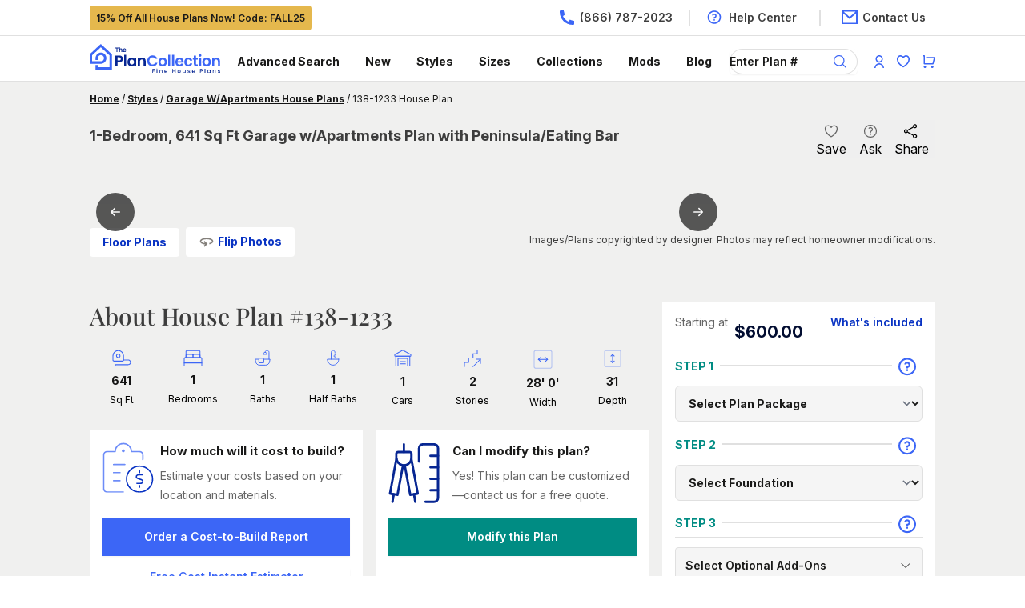

--- FILE ---
content_type: text/html; charset=utf-8
request_url: https://www.theplancollection.com/house-plans/plan-641-square-feet-1-bedroom-1-5-bathroom-garage-w-apartments-style-27473
body_size: 30566
content:
<!DOCTYPE html><html lang="en" class="__variable_60612a __variable_64ef15"><head><meta charSet="utf-8"/><meta name="viewport" content="width=device-width, initial-scale=1"/><link rel="preload" href="/_next/static/media/0ff42c91eeb54be4-s.p.ttf" as="font" crossorigin="" type="font/ttf"/><link rel="preload" href="/_next/static/media/ff710c092db72df4-s.p.woff2" as="font" crossorigin="" type="font/woff2"/><link rel="preload" as="image" imageSrcSet="/_next/image?url=%2FSearch.svg&amp;w=16&amp;q=75 1x, /_next/image?url=%2FSearch.svg&amp;w=32&amp;q=75 2x"/><link rel="preload" as="image" imageSrcSet="/_next/image?url=%2Faccount.svg&amp;w=16&amp;q=75 1x, /_next/image?url=%2Faccount.svg&amp;w=32&amp;q=75 2x"/><link rel="preload" as="image" imageSrcSet="/_next/image?url=%2Fcart.svg&amp;w=16&amp;q=75 1x, /_next/image?url=%2Fcart.svg&amp;w=32&amp;q=75 2x"/><link rel="preload" as="image" imageSrcSet="/_next/image?url=%2Flogo.svg&amp;w=640&amp;q=75 640w, /_next/image?url=%2Flogo.svg&amp;w=750&amp;q=75 750w, /_next/image?url=%2Flogo.svg&amp;w=828&amp;q=75 828w, /_next/image?url=%2Flogo.svg&amp;w=1080&amp;q=75 1080w, /_next/image?url=%2Flogo.svg&amp;w=1200&amp;q=75 1200w, /_next/image?url=%2Flogo.svg&amp;w=1920&amp;q=75 1920w" imageSizes="100vw"/><link rel="preload" as="image" imageSrcSet="/_next/image?url=%2Ffav.svg&amp;w=16&amp;q=75 1x, /_next/image?url=%2Ffav.svg&amp;w=32&amp;q=75 2x"/><link rel="preload" as="image" imageSrcSet="/_next/image?url=https%3A%2F%2Fwww.theplancollection.com%2FUpload%2FDesigners%2F138%2F1233%2FPlan1381233MainImage_3_8_2015_14.jpg&amp;w=384&amp;q=70 384w, /_next/image?url=https%3A%2F%2Fwww.theplancollection.com%2FUpload%2FDesigners%2F138%2F1233%2FPlan1381233MainImage_3_8_2015_14.jpg&amp;w=640&amp;q=70 640w, /_next/image?url=https%3A%2F%2Fwww.theplancollection.com%2FUpload%2FDesigners%2F138%2F1233%2FPlan1381233MainImage_3_8_2015_14.jpg&amp;w=750&amp;q=70 750w, /_next/image?url=https%3A%2F%2Fwww.theplancollection.com%2FUpload%2FDesigners%2F138%2F1233%2FPlan1381233MainImage_3_8_2015_14.jpg&amp;w=828&amp;q=70 828w, /_next/image?url=https%3A%2F%2Fwww.theplancollection.com%2FUpload%2FDesigners%2F138%2F1233%2FPlan1381233MainImage_3_8_2015_14.jpg&amp;w=1080&amp;q=70 1080w, /_next/image?url=https%3A%2F%2Fwww.theplancollection.com%2FUpload%2FDesigners%2F138%2F1233%2FPlan1381233MainImage_3_8_2015_14.jpg&amp;w=1200&amp;q=70 1200w, /_next/image?url=https%3A%2F%2Fwww.theplancollection.com%2FUpload%2FDesigners%2F138%2F1233%2FPlan1381233MainImage_3_8_2015_14.jpg&amp;w=1920&amp;q=70 1920w" imageSizes="(max-width: 640px) 100vw, 50vw" fetchPriority="high"/><link rel="stylesheet" href="/_next/static/css/7090ed6163cc881a.css" data-precedence="next"/><link rel="stylesheet" href="/_next/static/css/4df78f2cd73d6b26.css" data-precedence="next"/><link rel="preload" as="script" fetchPriority="low" href="/_next/static/chunks/webpack-14f0a730f159de26.js"/><script src="/_next/static/chunks/fd9d1056-77145bb4fd1eccb9.js" async=""></script><script src="/_next/static/chunks/8069-9b045e22e3b93258.js" async=""></script><script src="/_next/static/chunks/main-app-5c0f9b95fd3d20ef.js" async=""></script><script src="/_next/static/chunks/5250-60f07c741a46fb6e.js" async=""></script><script src="/_next/static/chunks/1749-0cbaf9a6c3bcd2ce.js" async=""></script><script src="/_next/static/chunks/8929-fc207fb0e63bae91.js" async=""></script><script src="/_next/static/chunks/7951-3598c468910efca6.js" async=""></script><script src="/_next/static/chunks/2537-5cea9e7b712bf53b.js" async=""></script><script src="/_next/static/chunks/4501-f3afd6c53d47155d.js" async=""></script><script src="/_next/static/chunks/2432-985acc178d76c742.js" async=""></script><script src="/_next/static/chunks/7362-3e8df161e400cfdb.js" async=""></script><script src="/_next/static/chunks/414-82834ae821a17caf.js" async=""></script><script src="/_next/static/chunks/7953-b94981261842ae9c.js" async=""></script><script src="/_next/static/chunks/6873-612775aa937045b0.js" async=""></script><script src="/_next/static/chunks/7380-5beb2efd8a181c4d.js" async=""></script><script src="/_next/static/chunks/7978-c1dc255c177273c3.js" async=""></script><script src="/_next/static/chunks/2306-d625489eedda6a4e.js" async=""></script><script src="/_next/static/chunks/3635-cc598568d0025b54.js" async=""></script><script src="/_next/static/chunks/4030-564f20cfddbf9d7a.js" async=""></script><script src="/_next/static/chunks/6095-c3c2c33c0724dad1.js" async=""></script><script src="/_next/static/chunks/7027-a450a76c25e0ba03.js" async=""></script><script src="/_next/static/chunks/app/house-plans/%5B%5B...search%5D%5D/page-5e139149782c28f3.js" async=""></script><script src="/_next/static/chunks/5935-12db99b8062b740b.js" async=""></script><script src="/_next/static/chunks/5289-c8b2ee274868e8e2.js" async=""></script><script src="/_next/static/chunks/app/layout-6e875aaa056020c0.js" async=""></script><link rel="preload" href="https://pagead2.googlesyndication.com/pagead/js/adsbygoogle.js" as="script"/><meta name="format-detection" content="telephone=no"/><meta property="og:type" content="product"/><link rel="canonical" href="https://www.theplancollection.com/house-plans/plan-641-square-feet-1-bedroom-1-5-bathroom-garage-w-apartments-style-27473"/><title>Garage w/Apartments House Plan - 1 Bedrms, 1.5 Baths - 641 Sq Ft - #138-1233</title><meta name="description" content="c"/><meta name="keywords" content="House Plan #138-1233 , HomePlan #138-1233 , Floor Plan #138-1233 , Pinewood, 007D-0191 , Garage w/Apartments, Small House Plans"/><meta property="og:title" content="1-Bedroom, 641 Sq Ft Garage w/Apartments Plan with Peninsula/Eating Bar"/><meta property="og:description" content="c"/><meta property="og:url" content="house-plans/plan-641-square-feet-1-bedroom-1-5-bathroom-garage-w-apartments-style-27473"/><meta property="og:site_name" content="The Plan Collection"/><meta property="og:image" content="https://www.theplancollection.com/Upload/Designers/138/1233/Plan1381233MainImage_3_8_2015_14.jpg"/><meta property="og:image:width" content="1200"/><meta property="og:image:height" content="630"/><meta property="og:image:alt" content="Garage w/Apartments House Plan - 1 Bedrms, 1.5 Baths - 641 Sq Ft - #138-1233"/><meta name="twitter:card" content="summary_large_image"/><meta name="twitter:title" content="1-Bedroom, 641 Sq Ft Garage w/Apartments Plan with Peninsula/Eating Bar"/><meta name="twitter:description" content="c"/><meta name="twitter:image" content="https://www.theplancollection.com/Upload/Designers/138/1233/Plan1381233MainImage_3_8_2015_14.jpg"/><meta name="twitter:image:width" content="1200"/><meta name="twitter:image:height" content="630"/><meta name="twitter:image:alt" content="Garage w/Apartments House Plan - 1 Bedrms, 1.5 Baths - 641 Sq Ft - #138-1233"/><link rel="icon" href="/favicon.ico" type="image/x-icon" sizes="32x32"/><meta name="next-size-adjust"/><script type="application/ld+json">{"@context":"https://schema.org","@type":"WebSite","name":"The Plan Collection","url":"https://www.theplancollection.com"}</script><script src="/_next/static/chunks/polyfills-c67a75d1b6f99dc8.js" noModule=""></script></head><body><noscript><iframe src="https://www.googletagmanager.com/ns.html?id=GTM-WGKP3P" height="0" width="0" style="display:none;visibility:hidden"></iframe></noscript><!--$!--><template data-dgst="BAILOUT_TO_CLIENT_SIDE_RENDERING"></template><!--/$--><div id="headerSection" class="mx-auto  px-4 xl:px-28 border-b border-gray text-sm"><div class="xl:container mx-auto"><div class="flex py-3"><div class="flex-auto"><span class="bg-accent-400 text-gray-900 font-sans font-semibold p-2 rounded text-xs"></span></div><div class="grow"></div><div class="flex-auto flex justify-end font-medium"><a class="flex justify-right" href="/"><span class="bg-[url(&#x27;/Phone.svg&#x27;)] bg-no-repeat bg-left pl-0 px-0 md:pl-7 md:px-5"><span class="hidden lg:block text-gray-medium font-sans font-semibold">(866) 787-2023</span><span class="p-3 block md:hidden"></span></span></a><a class="flex justify-right hidden lg:block border-l-2 border-gray pl-5" href="/help"><span class="bg-[url(&#x27;/Question.svg&#x27;)] bg-20px bg-no-repeat bg-left px-7 text-gray-medium font-sans font-semibold">Help Center</span></a><a class="flex justify-right hidden pl-6 lg:block border-gray border-l-2" href="/help/contact-us"><span class="bg-[url(&#x27;/Email.svg&#x27;)] bg-no-repeat bg-left pl-7 pr-3 text-gray-medium font-sans font-semibold">Contact Us</span></a></div></div></div></div><div class="bg-white sticky top-0 z-[100] border-b border-gray relative mx-auto px-4 xl:px-28 text-sm"><div class="xl:container mx-auto"><header class="bg-white"><nav class="mx-auto w-full flex items-center justify-between py-2" aria-label="Global"><button type="button" class="md:hidden -m-2.5 inline-flex items-center justify-center rounded-md p-2.5 text-gray-700"><span class="sr-only">Open main menu</span><svg xmlns="http://www.w3.org/2000/svg" viewBox="0 0 16 16" fill="currentColor" aria-hidden="true" data-slot="icon" class="h-6 w-6 text-primary-400"><path fill-rule="evenodd" d="M2 3.75A.75.75 0 0 1 2.75 3h10.5a.75.75 0 0 1 0 1.5H2.75A.75.75 0 0 1 2 3.75ZM2 8a.75.75 0 0 1 .75-.75h10.5a.75.75 0 0 1 0 1.5H2.75A.75.75 0 0 1 2 8Zm0 4.25a.75.75 0 0 1 .75-.75h10.5a.75.75 0 0 1 0 1.5H2.75a.75.75 0 0 1-.75-.75Z" clip-rule="evenodd"></path></svg></button><a class="md:hidden flex px-2" href="/"><img alt="Plan Collection" loading="lazy" width="163" height="48" decoding="async" data-nimg="1" style="color:transparent;object-fit:contain" sizes="100vw" srcSet="/_next/image?url=%2Flogo.svg&amp;w=640&amp;q=75 640w, /_next/image?url=%2Flogo.svg&amp;w=750&amp;q=75 750w, /_next/image?url=%2Flogo.svg&amp;w=828&amp;q=75 828w, /_next/image?url=%2Flogo.svg&amp;w=1080&amp;q=75 1080w, /_next/image?url=%2Flogo.svg&amp;w=1200&amp;q=75 1200w, /_next/image?url=%2Flogo.svg&amp;w=1920&amp;q=75 1920w" src="/_next/image?url=%2Flogo.svg&amp;w=1920&amp;q=75"/></a><div class="md:hidden flex items-center space-x-5"><a class="rounded-full bg-light-gray hover:bg-light-gray2 flex justify-center" href="/house-plans"><img alt="Search Plan Collection" loading="eager" width="16" height="16" decoding="async" data-nimg="1" style="color:transparent" srcSet="/_next/image?url=%2FSearch.svg&amp;w=16&amp;q=75 1x, /_next/image?url=%2FSearch.svg&amp;w=32&amp;q=75 2x" src="/_next/image?url=%2FSearch.svg&amp;w=32&amp;q=75"/></a><a class="rounded-full bg-light-gray hover:bg-light-gray2 flex justify-center" href="/login"><img alt="Plan Collection" loading="eager" width="12" height="16" decoding="async" data-nimg="1" style="color:transparent" srcSet="/_next/image?url=%2Faccount.svg&amp;w=16&amp;q=75 1x, /_next/image?url=%2Faccount.svg&amp;w=32&amp;q=75 2x" src="/_next/image?url=%2Faccount.svg&amp;w=32&amp;q=75"/></a><a class="rounded-full relative bg-light-gray hover:bg-light-gray2 flex justify-center" href="/my-shopping-cart"><img alt="Plan Collection" loading="eager" width="16" height="21" decoding="async" data-nimg="1" style="color:transparent" srcSet="/_next/image?url=%2Fcart.svg&amp;w=16&amp;q=75 1x, /_next/image?url=%2Fcart.svg&amp;w=32&amp;q=75 2x" src="/_next/image?url=%2Fcart.svg&amp;w=32&amp;q=75"/></a></div><div class="hidden md:block w-full items-center justify-between md:flex items-center"><div class="flex"><a class="flex" href="/"><img alt="Plan Collection" loading="eager" width="163" height="48" decoding="async" data-nimg="1" style="color:transparent;object-fit:contain" sizes="100vw" srcSet="/_next/image?url=%2Flogo.svg&amp;w=640&amp;q=75 640w, /_next/image?url=%2Flogo.svg&amp;w=750&amp;q=75 750w, /_next/image?url=%2Flogo.svg&amp;w=828&amp;q=75 828w, /_next/image?url=%2Flogo.svg&amp;w=1080&amp;q=75 1080w, /_next/image?url=%2Flogo.svg&amp;w=1200&amp;q=75 1200w, /_next/image?url=%2Flogo.svg&amp;w=1920&amp;q=75 1920w" src="/_next/image?url=%2Flogo.svg&amp;w=1920&amp;q=75"/></a></div><div class="flex space-x-8 mt-2 content-center"><a class="text-sm md:text-8px lg:text-sm md:flex  font-sans font-bold leading-6 text-gray-900" href="/house-plans">Advanced Search</a><a class="text-sm md:text-8px lg:text-sm md:flex font-sans font-bold leading-6 text-gray-900" href="/collections/new-house-plans">New</a><a class="hidden text-sm md:text-8px lg:text-sm md:flex items-center gap-x-1 font-sans font-bold leading-6 text-gray-900" href="/collections/architectural-styles">Styles<div class="hidden"><div class="absolute left-0 top-10 bg-white z-50 w-full h-68"><div class="xl:container relative py-4 px-4 mx-auto xl:px-28 text-sm hidden md:block"><div class="grid grid-cols-4"><div><div class="text-white bg-white "><span class="p-2"></span></div><div class="flex-auto ml-4 mt-2 px-2"><a href="/styles/1+one-half-story-house-plans">1.5 Story House Plans</a></div><div class="flex-auto ml-4 mt-2 px-2"><a href="/styles/acadian-house-plans">Acadian House Plans</a></div><div class="flex-auto ml-4 mt-2 px-2"><a href="/styles/a-frame-house-plans">A-Frame House Plans</a></div><div class="flex-auto ml-4 mt-2 px-2"><a href="/styles/barndominium-plans">Barndominium Plans</a></div><div class="flex-auto ml-4 mt-2 px-2"><a href="/styles/beachfront-house-plans">Beach Front House Plans</a></div><div class="flex-auto ml-4 mt-2 px-2"><a href="/styles/cabin-house-plans">Cabin Plans</a></div></div><div><div class="text-white bg-white "><span class="p-2"></span></div><div class="flex-auto ml-4 mt-2 px-2"><a href="/styles/concrete-block-icf-design-house-plans">Concrete/ICF House Plans</a></div><div class="flex-auto ml-4 mt-2 px-2"><a href="/styles/contemporary-house-plans">Contemporary House Plans</a></div><div class="flex-auto ml-4 mt-2 px-2"><a href="/styles/country-house-plans">Country House Plans</a></div><div class="flex-auto ml-4 mt-2 px-2"><a href="/styles/craftsman-house-plans">Craftsman House Plans</a></div><div class="flex-auto ml-4 mt-2 px-2"><a href="/styles/farmhouse-house-plans">Farmhouse Plans</a></div><div class="flex-auto ml-4 mt-2 px-2"><a href="/styles/luxury-house-plans">Luxury House Plans</a></div></div><div><div class="text-white bg-white "><span class="p-2"></span></div><div class="flex-auto ml-4 mt-2 px-2"><a href="/styles/mid-century-modern-house-plans">Mid-Century Modern House Plans</a></div><div class="flex-auto ml-4 mt-2 px-2"><a href="/styles/modern-house-plans">Modern House Plans</a></div><div class="flex-auto ml-4 mt-2 px-2"><a href="/styles/modern-farmhouse-plans">Modern Farmhouse Plans</a></div><div class="flex-auto ml-4 mt-2 px-2"><a href="/styles/ranch-house-plans">Ranch House Plans</a></div><div class="flex-auto ml-4 mt-2 px-2"><a href="/styles/rustic-house-plans">Rustic House Plans</a></div></div><div><div class="text-white bg-white "><span class="p-2"></span></div><div class="flex-auto ml-4 mt-2 px-2"><a href="/styles/southern-house-plans">Southern House Plans</a></div><div class="flex-auto ml-4 mt-2 px-2"><a href="/styles/vacation-homes-house-plans">Vacation House Plans</a></div><div class="flex-auto ml-4 mt-2 px-2"><a href="/styles/handicap-accessible-house-plans">Handicap Accessible House Plans</a></div><div class="my-6 ml-4 px-2"><a class="rounded-md bg-primary-400 px-2 py-3 text-sm font-sans font-bold text-white shadow-sm hover:bg-gray-foreground" href="/collections/architectural-styles">View All Styles<svg xmlns="http://www.w3.org/2000/svg" fill="none" viewBox="0 0 24 24" stroke-width="1.5" stroke="currentColor" aria-hidden="true" data-slot="icon" class="h-6 w-6 inline text-white"><path stroke-linecap="round" stroke-linejoin="round" d="M17.25 8.25 21 12m0 0-3.75 3.75M21 12H3"></path></svg></a></div></div></div></div></div></div></a><a class="hidden text-sm md:text-8px lg:text-sm md:flex items-center gap-x-1 font-sans font-bold leading-6 text-gray-900" href="/collections">Sizes<div class="hidden"><div class="absolute left-0 top-10 bg-white z-50 w-full h-68"><div class="xl:container relative py-4 px-4 mx-auto xl:px-28 text-sm hidden md:block"><div class="grid grid-cols-4"><div><div class="text-white bg-primary ml-4"><span class="p-2">By Bedrooms:</span></div><div class="flex-auto ml-4 mt-2 px-2"><a href="/collections/1-bedroom-house-plans">1 Bedroom</a></div><div class="flex-auto ml-4 mt-2 px-2"><a href="/collections/2-bedroom-house-plans">2 Bedrooms</a></div><div class="flex-auto ml-4 mt-2 px-2"><a href="/collections/3-bedroom-house-plans">3 Bedrooms</a></div><div class="flex-auto ml-4 mt-2 px-2"><a href="/collections/4-bedroom-house-plans">4 Bedrooms</a></div><div class="flex-auto ml-4 mt-2 px-2"><a href="/collections/5-bedroom-house-plans">5 Bedrooms</a></div><div class="flex-auto ml-4 mt-2 px-2"><a href="/collections/6-or-more-bedroom-house-plans">6+ Bedrooms</a></div></div><div><div class="text-white bg-primary ml-4"><span class="p-2">By Square Footage:</span></div><div class="flex-auto ml-4 mt-2 px-2"><a href="/collections/square-feet-1-1000-house-plans">Under 1000 Sq Ft</a></div><div class="flex-auto ml-4 mt-2 px-2"><a href="/collections/square-feet-1000-1500-house-plans">1000-1500 Sq Ft</a></div><div class="flex-auto ml-4 mt-2 px-2"><a href="/collections/square-feet-1500-2000-house-plans">1500-2000 Sq Ft</a></div><div class="flex-auto ml-4 mt-2 px-2"><a href="/collections/square-feet-2000-2500-house-plans">2000-2500 Sq Ft</a></div><div class="flex-auto ml-4 mt-2 px-2"><a href="/collections/square-feet-2500-3000-house-plans">2500-3000 Sq Ft</a></div><div class="flex-auto ml-4 mt-2 px-2"><a href="/collections/square-feet-3000-3500-house-plans">3000-3500 Sq Ft</a></div></div><div><div class="text-white bg-primary "><span class="p-2"></span></div><div class="flex-auto ml-4 mt-2 px-2"><a href="/collections/square-feet-3500-4000-house-plans">3500-4000 Sq Ft</a></div><div class="flex-auto ml-4 mt-2 px-2"><a href="/collections/square-feet-4000-4500-house-plans">4000-4500 Sq Ft</a></div><div class="flex-auto ml-4 mt-2 px-2"><a href="/collections/square-feet-4500-5000-house-plans">4500-5000 Sq Ft</a></div><div class="flex-auto ml-4 mt-2 px-2"><a href="/collections/square-feet-5000-100000-house-plans">5000+ Sq Ft/Mansions</a></div></div><div><div class="text-white bg-primary ml-4"><span class="p-2">By Other Sizes:</span></div><div class="flex-auto ml-4 mt-2 px-2"><a href="/styles/duplex-house-plans">Duplex &amp; Multi-Family</a></div><div class="flex-auto ml-4 mt-2 px-2"><a href="/styles/small-house-plans">Small</a></div><div class="flex-auto ml-4 mt-2 px-2"><a href="/collections/one-story-house-plans">1-Story</a></div><div class="flex-auto ml-4 mt-2 px-2"><a href="/collections/2-story-house-plans">2-Story</a></div><div class="flex-auto ml-4 mt-2 px-2"><a href="/styles/garage-house-plans">Garage</a></div><div class="flex-auto ml-4 mt-2 px-2"><a href="/styles/garage-apartment-house-plans">Garage Apartment</a></div><div class="my-6 ml-4 px-2"><a class="rounded-md bg-primary-400 px-2 py-3 text-sm font-sans font-bold text-white shadow-sm hover:bg-gray-foreground" href="/collections">View All Sizes<svg xmlns="http://www.w3.org/2000/svg" fill="none" viewBox="0 0 24 24" stroke-width="1.5" stroke="currentColor" aria-hidden="true" data-slot="icon" class="h-6 w-6 inline text-white"><path stroke-linecap="round" stroke-linejoin="round" d="M17.25 8.25 21 12m0 0-3.75 3.75M21 12H3"></path></svg></a></div></div></div></div></div></div></a><a class="hidden text-sm md:text-8px lg:text-sm md:flex items-center gap-x-1 font-sans font-bold leading-6 text-gray-900" href="/collections">Collections<div class="hidden"><div class="absolute left-0 top-10 bg-white z-50 w-full h-68"><div class="xl:container relative py-4 px-4 mx-auto xl:px-28 text-sm hidden md:block"><div class="grid grid-cols-5"><div><div class="text-white bg-primary ml-4"><span class="p-2">By Feature:</span></div><div class="flex-auto ml-4 mt-2 px-2"><a href="/collections/affordable-house-plans">Affordable house-plans</a></div><div class="flex-auto ml-4 mt-2 px-2"><a href="/collections/bonus-room-house-plans">Bonus Room house-plans</a></div><div class="flex-auto ml-4 mt-2 px-2"><a href="/collections/house-plans-with-great-room">Great Room house-plans</a></div><div class="flex-auto ml-4 mt-2 px-2"><a href="/collections/houses-with-high-ceilings-house-plans">High Ceiling</a></div><div class="flex-auto ml-4 mt-2 px-2"><a href="/collections/house-plans-with-in-law-suite">In-Law Suite</a></div><div class="flex-auto ml-4 mt-2 px-2"><a href="/collections/house-plans-with-loft">Loft Space</a></div><div class="flex-auto ml-4 mt-2 px-2"><a href="/collections/l-shaped-house-plans">L-Shaped</a></div></div><div><div class="text-white bg-primary "><span class="p-2"></span></div><div class="flex-auto ml-4 mt-2 px-2"><a href="/collections/narrow-lot-house-plans">Narrow Lot</a></div><div class="flex-auto ml-4 mt-2 px-2"><a href="/collections/open-floor-plans-house-plans">Open Floor Plan</a></div><div class="flex-auto ml-4 mt-2 px-2"><a href="/collections/house-plans-with-big-garage">Oversized Garage</a></div><div class="flex-auto ml-4 mt-2 px-2"><a href="/collections/house-plans-with-porches"> Porches/Wraparound Porch</a></div><div class="flex-auto ml-4 mt-2 px-2"><a href="/collections/house-plans-with-split-bedroom-layout">Split Bedroom Layout</a></div><div class="flex-auto ml-4 mt-2 px-2"><a href="/collections/house-plans-with-pool">Swimming Pool</a></div><div class="flex-auto ml-4 mt-2 px-2"><a href="/collections/view-lot-house-plans">View Lot</a></div></div><div><div class="text-white bg-primary "><span class="p-2"></span></div><div class="flex-auto ml-4 mt-2 px-2"><a href="/collections/walk-in-pantry-house-plans">Walk-In Pantry</a></div><div class="flex-auto ml-4 mt-2 px-2"><a href="/collections/house-plans-with-photos">With Photos</a></div><div class="flex-auto ml-4 mt-2 px-2"><a href="/collections/house-plans-with-videos">With Virtual Tours &amp; Videos</a></div><div class="my-6 ml-4 px-2"><a class="rounded-md bg-primary-400 px-2 py-3 text-sm font-sans font-bold text-white shadow-sm hover:bg-gray-foreground" href="/collections">View All Features<svg xmlns="http://www.w3.org/2000/svg" fill="none" viewBox="0 0 24 24" stroke-width="1.5" stroke="currentColor" aria-hidden="true" data-slot="icon" class="h-6 w-6 inline text-white"><path stroke-linecap="round" stroke-linejoin="round" d="M17.25 8.25 21 12m0 0-3.75 3.75M21 12H3"></path></svg></a></div></div><div><div class="text-white bg-primary ml-4"><span class="p-2">By Region:</span></div><div class="flex-auto ml-4 mt-2 px-2"><a href="/collections/canadian-house-plans">Canadian House Plans</a></div><div class="flex-auto ml-4 mt-2 px-2"><a href="/styles/california-style-house-plans">California</a></div><div class="flex-auto ml-4 mt-2 px-2"><a href="/styles/florida-style-house-plans">Florida</a></div><div class="flex-auto ml-4 mt-2 px-2"><a href="/collections/rocky-mountain-west-house-plans">Mountain West</a></div></div><div><div class="text-white bg-primary "><span class="p-2"></span></div><div class="flex-auto ml-4 mt-2 px-2"><a href="/collections/north-carolina-house-plans">North Carolina</a></div><div class="flex-auto ml-4 mt-2 px-2"><a href="/collections/pacific-northwest-house-plans">Pacific Northwest</a></div><div class="flex-auto ml-4 mt-2 px-2"><a href="/collections/tennessee-house-plans">Tennessee</a></div><div class="flex-auto ml-4 mt-2 px-2"><a href="/styles/texas-house-plans">Texas</a></div><div class="my-6 ml-4 px-2"><a class="rounded-md bg-primary-400 px-2 py-3 text-sm font-sans font-bold text-white shadow-sm hover:bg-gray-foreground" href="/collections">View All Regions<svg xmlns="http://www.w3.org/2000/svg" fill="none" viewBox="0 0 24 24" stroke-width="1.5" stroke="currentColor" aria-hidden="true" data-slot="icon" class="h-6 w-6 inline text-white"><path stroke-linecap="round" stroke-linejoin="round" d="M17.25 8.25 21 12m0 0-3.75 3.75M21 12H3"></path></svg></a></div></div></div></div></div></div></a><a class="text-sm md:text-8px lg:text-sm font-sans font-bold md:flex  leading-6 text-gray-900" href="/modifications">Mods</a><a class="hidden text-sm md:text-8px lg:text-sm md:flex items-center gap-x-1 font-sans font-bold leading-6 text-gray-900" href="/blog">Blog<div class="hidden"><div class="absolute left-0 top-10 bg-white z-50 w-full h-68"><div class="xl:container relative py-4 px-4 mx-auto xl:px-28 text-sm hidden md:block"><div class="grid grid-cols-4"><div><div class="text-white bg-white "><span class="p-2"></span></div><div class="flex-auto ml-4 mt-2 px-2"><a href="/blog/category/architectural-styles-architecture">Architectural Styles &amp; Architecture</a></div></div><div><div class="text-white bg-white "><span class="p-2"></span></div><div class="flex-auto ml-4 mt-2 px-2"><a href="/blog/category/home-building">Home Building</a></div></div><div><div class="text-white bg-white "><span class="p-2"></span></div><div class="flex-auto ml-4 mt-2 px-2"><a href="/blog/category/home-design-floor-plans">Home Design &amp; Floor Plans</a></div></div><div><div class="text-white bg-white "><span class="p-2"></span></div><div class="flex-auto ml-4 mt-2 px-2"><a href="/blog/category/home-improvement-remodeling">Home Improvement &amp; Remodeling</a></div></div></div></div></div></div></a></div><div class="flex"><div class="relative mt-2 rounded-md shadow-sm cursor-pointer"><input type="text" id="search" class="block min-w-40 w-full md:w-40 rounded-full border-0 border-gray py-1.5 pr-10 text-gray-700 font-sans font-semibold ring-1 ring-inset ring-gray placeholder:text-gray-900 placeholder:font-sans font-semibold focus:ring-1 focus:ring-inset focus:ring-gray text-sm md:text-8px lg:text-sm sm:leading-6" placeholder="Enter Plan #" name="search" value=""/><div class="absolute inset-y-0 right-0 flex items-center pr-3"><svg xmlns="http://www.w3.org/2000/svg" fill="none" viewBox="0 0 24 24" stroke-width="1.5" stroke="currentColor" aria-hidden="true" data-slot="icon" class="h-5 w-5 text-primary-400 cursor-pointer"><path stroke-linecap="round" stroke-linejoin="round" d="m21 21-5.197-5.197m0 0A7.5 7.5 0 1 0 5.196 5.196a7.5 7.5 0 0 0 10.607 10.607Z"></path></svg></div></div></div><div class="flex space-x-4 mt-2 place-content-center items-center"><a class="rounded-full bg-light-gray hover:bg-gray flex justify-center" href="/login"><img alt="Plan Collection" loading="eager" width="12" height="18" decoding="async" data-nimg="1" style="color:transparent" srcSet="/_next/image?url=%2Faccount.svg&amp;w=16&amp;q=75 1x, /_next/image?url=%2Faccount.svg&amp;w=32&amp;q=75 2x" src="/_next/image?url=%2Faccount.svg&amp;w=32&amp;q=75"/></a><a class="rounded-full bg-light-gray hover:bg-gray flex justify-center" href="/login"><img alt="Plan Collection" loading="eager" width="16" height="21" decoding="async" data-nimg="1" style="color:transparent" srcSet="/_next/image?url=%2Ffav.svg&amp;w=16&amp;q=75 1x, /_next/image?url=%2Ffav.svg&amp;w=32&amp;q=75 2x" src="/_next/image?url=%2Ffav.svg&amp;w=32&amp;q=75"/></a><a class="rounded-full bg-light-gray hover:bg-gray flex relative justify-center" href="/my-shopping-cart"><img alt="Plan Collection" loading="eager" width="16" height="21" decoding="async" data-nimg="1" style="color:transparent" srcSet="/_next/image?url=%2Fcart.svg&amp;w=16&amp;q=75 1x, /_next/image?url=%2Fcart.svg&amp;w=32&amp;q=75 2x" src="/_next/image?url=%2Fcart.svg&amp;w=32&amp;q=75"/></a></div></div></nav><div hidden="" style="position:fixed;top:1px;left:1px;width:1px;height:0;padding:0;margin:-1px;overflow:hidden;clip:rect(0, 0, 0, 0);white-space:nowrap;border-width:0;display:none"></div><div hidden="" style="position:fixed;top:1px;left:1px;width:1px;height:0;padding:0;margin:-1px;overflow:hidden;clip:rect(0, 0, 0, 0);white-space:nowrap;border-width:0;display:none"></div></header></div></div><div><div class="min-h-screen"><!--$--><!--/$--><div><div class="px-4 mx-auto xl:px-28 bg-gray-050 py-2 md:py-2"><div class="xl:container m-auto"><nav class="truncate md:whitespace-normal md:overflow-visible"><span><a class="underline font-sans font-bold text-gray-high text-xs capitalize" href="/">Home</a><span class="text-xs capitalize"> / </span></span><span><a class="underline font-sans font-bold text-gray-high text-xs capitalize" href="https://www.theplancollection.com/collections/architectural-styles">Styles</a><span class="text-xs capitalize"> / </span></span><span><a class="underline font-sans font-bold text-gray-high text-xs capitalize" href="https://www.theplancollection.com/styles/garage-apartment-house-plans">Garage w/Apartments House Plans</a><span class="text-xs capitalize"> / </span></span><span><span class="font-sans font-normal text-gray-900 text-xs capitalize">138-1233 House Plan</span></span></nav></div></div><!--$--><script type="application/ld+json">{"@context":"https://schema.org","@type":"BreadcrumbList","itemListElement":[{"@type":"ListItem","position":1,"name":"Home","item":"https://www.theplancollection.com/"},{"@type":"ListItem","position":2,"name":"Styles","item":"https://www.theplancollection.com/collections/architectural-styles"},{"@type":"ListItem","position":3,"name":"Garage w/Apartments House Plans","item":"https://www.theplancollection.com/styles/garage-apartment-house-plans"},{"@type":"ListItem","position":4,"name":"138-1233 House Plan","item":""}]}</script><!--/$--></div><div id="plan-slider" class="transition-opacity duration-500"><div><div class="z-50 px-4 mx-auto xl:px-28 bg-gray-050 py-0 xl:pb-0 "><div class="xl:container m-auto"><div class="md:flex space-between items-center"><h1 class="overflow-hidden  border-b border-gray text-ellipsis whitespace-nowrap pb-2 text-gray-medium text-sm md:text-lg font-sans font-bold leading-32">1-Bedroom, 641 Sq Ft Garage w/Apartments Plan with Peninsula/Eating Bar</h1><div class="grow"></div><div class="flex md:flex-none py-2  items-center"><button class="px-2 text-sm md:text-base flex-1"><svg xmlns="http://www.w3.org/2000/svg" fill="none" viewBox="0 0 24 24" stroke-width="1.5" stroke="currentColor" aria-hidden="true" data-slot="icon" class="h-5 w-5 inline text-gray-low"><path stroke-linecap="round" stroke-linejoin="round" d="M21 8.25c0-2.485-2.099-4.5-4.688-4.5-1.935 0-3.597 1.126-4.312 2.733-.715-1.607-2.377-2.733-4.313-2.733C5.1 3.75 3 5.765 3 8.25c0 7.22 9 12 9 12s9-4.78 9-12Z"></path></svg><br/>Save</button><button class="px-2 text-sm md:text-base flex-1"><svg xmlns="http://www.w3.org/2000/svg" fill="none" viewBox="0 0 24 24" stroke-width="1.5" stroke="currentColor" aria-hidden="true" data-slot="icon" class="h-5 w-5 inline text-gray-low"><path stroke-linecap="round" stroke-linejoin="round" d="M9.879 7.519c1.171-1.025 3.071-1.025 4.242 0 1.172 1.025 1.172 2.687 0 3.712-.203.179-.43.326-.67.442-.745.361-1.45.999-1.45 1.827v.75M21 12a9 9 0 1 1-18 0 9 9 0 0 1 18 0Zm-9 5.25h.008v.008H12v-.008Z"></path></svg><br/>Ask</button><div class="relative inline-block text-left" data-headlessui-state=""><div><button class="px-2 text-sm md:text-base" id="headlessui-menu-button-:Rrd4euuukla:" type="button" aria-haspopup="menu" aria-expanded="false" data-headlessui-state=""><svg xmlns="http://www.w3.org/2000/svg" fill="none" viewBox="0 0 24 24" stroke-width="1.5" stroke="currentColor" aria-hidden="true" data-slot="icon" class="h-4 w-4 md:h-5 md:w-5 inline text-gray-400 block"><path stroke-linecap="round" stroke-linejoin="round" d="M7.217 10.907a2.25 2.25 0 1 0 0 2.186m0-2.186c.18.324.283.696.283 1.093s-.103.77-.283 1.093m0-2.186 9.566-5.314m-9.566 7.5 9.566 5.314m0 0a2.25 2.25 0 1 0 3.935 2.186 2.25 2.25 0 0 0-3.935-2.186Zm0-12.814a2.25 2.25 0 1 0 3.933-2.185 2.25 2.25 0 0 0-3.933 2.185Z"></path></svg> <br/>Share</button></div></div></div><div hidden="" style="position:fixed;top:1px;left:1px;width:1px;height:0;padding:0;margin:-1px;overflow:hidden;clip:rect(0, 0, 0, 0);white-space:nowrap;border-width:0;display:none"></div><div hidden="" style="position:fixed;top:1px;left:1px;width:1px;height:0;padding:0;margin:-1px;overflow:hidden;clip:rect(0, 0, 0, 0);white-space:nowrap;border-width:0;display:none"></div><div hidden="" style="position:fixed;top:1px;left:1px;width:1px;height:0;padding:0;margin:-1px;overflow:hidden;clip:rect(0, 0, 0, 0);white-space:nowrap;border-width:0;display:none"></div></div></div></div></div><div class="px-4 mx-auto xl:px-28 bg-gray-050 py-0 xl:pb-0"><div class="xl:container m-auto"><div class="flex-auto md:flex"><div class="w-full relative md:w-3/4"><span class="bg-gray-high left-2 opacity-70 w-12 p-4 rounded-full absolute top-45%  z-10"><svg xmlns="http://www.w3.org/2000/svg" viewBox="0 0 16 16" fill="currentColor" aria-hidden="true" data-slot="icon" class="w-4 h-4 text-white" direction="prev"><path fill-rule="evenodd" d="M14 8a.75.75 0 0 1-.75.75H4.56l3.22 3.22a.75.75 0 1 1-1.06 1.06l-4.5-4.5a.75.75 0 0 1 0-1.06l4.5-4.5a.75.75 0 0 1 1.06 1.06L4.56 7.25h8.69A.75.75 0 0 1 14 8Z" clip-rule="evenodd"></path></svg></span><div class="slick-slider slick-initialized" dir="ltr"><div class="slick-list"><div class="slick-track" style="width:100%;left:0%"><div data-index="0" class="slick-slide slick-active slick-current" tabindex="-1" aria-hidden="false" style="outline:none;width:100%"><div><div class="relative w-full h-48 aspect-[3/2] md:h-auto md:aspect-auto" tabindex="-1" style="width:100%;display:inline-block"><img alt="Front elevation of Garage w/Apartments home (ThePlanCollection: House Plan #138-1233)" data-pin-description="c #garagew/apartments #houseplans 1-Bedroom, 641 Sq Ft Garage w/Apartments House Plan - 138-1233 - Front Exterior" fetchPriority="high" loading="eager" decoding="async" data-nimg="fill" class="object-cover " style="position:absolute;height:100%;width:100%;left:0;top:0;right:0;bottom:0;color:transparent" sizes="(max-width: 640px) 100vw, 50vw" srcSet="/_next/image?url=https%3A%2F%2Fwww.theplancollection.com%2FUpload%2FDesigners%2F138%2F1233%2FPlan1381233MainImage_3_8_2015_14.jpg&amp;w=384&amp;q=70 384w, /_next/image?url=https%3A%2F%2Fwww.theplancollection.com%2FUpload%2FDesigners%2F138%2F1233%2FPlan1381233MainImage_3_8_2015_14.jpg&amp;w=640&amp;q=70 640w, /_next/image?url=https%3A%2F%2Fwww.theplancollection.com%2FUpload%2FDesigners%2F138%2F1233%2FPlan1381233MainImage_3_8_2015_14.jpg&amp;w=750&amp;q=70 750w, /_next/image?url=https%3A%2F%2Fwww.theplancollection.com%2FUpload%2FDesigners%2F138%2F1233%2FPlan1381233MainImage_3_8_2015_14.jpg&amp;w=828&amp;q=70 828w, /_next/image?url=https%3A%2F%2Fwww.theplancollection.com%2FUpload%2FDesigners%2F138%2F1233%2FPlan1381233MainImage_3_8_2015_14.jpg&amp;w=1080&amp;q=70 1080w, /_next/image?url=https%3A%2F%2Fwww.theplancollection.com%2FUpload%2FDesigners%2F138%2F1233%2FPlan1381233MainImage_3_8_2015_14.jpg&amp;w=1200&amp;q=70 1200w, /_next/image?url=https%3A%2F%2Fwww.theplancollection.com%2FUpload%2FDesigners%2F138%2F1233%2FPlan1381233MainImage_3_8_2015_14.jpg&amp;w=1920&amp;q=70 1920w" src="/_next/image?url=https%3A%2F%2Fwww.theplancollection.com%2FUpload%2FDesigners%2F138%2F1233%2FPlan1381233MainImage_3_8_2015_14.jpg&amp;w=1920&amp;q=70"/></div></div></div></div></div></div><span class="bg-gray-high right-2  opacity-70 w-12 p-4 rounded-full absolute top-45%  z-10"><svg xmlns="http://www.w3.org/2000/svg" viewBox="0 0 16 16" fill="currentColor" aria-hidden="true" data-slot="icon" class="w-4 h-4 text-white" direction="next"><path fill-rule="evenodd" d="M2 8a.75.75 0 0 1 .75-.75h8.69L8.22 4.03a.75.75 0 0 1 1.06-1.06l4.5 4.5a.75.75 0 0 1 0 1.06l-4.5 4.5a.75.75 0 0 1-1.06-1.06l3.22-3.22H2.75A.75.75 0 0 1 2 8Z" clip-rule="evenodd"></path></svg></span></div><div class="w:full md:w-1/4 hidden md:block"><div class="slick-slider slick-vertical slick-initialized" dir="ltr"><div class="slick-list"><div class="slick-track" style="width:33.333333333333336%;left:0%"><div data-index="0" class="slick-slide slick-active slick-current" tabindex="-1" aria-hidden="false" style="outline:none;width:100%"><div><div class="relative w-full h-48 aspect-[3/2] md:h-auto md:aspect-auto" tabindex="-1" style="width:100%;display:inline-block"><img alt="Front elevation of Garage w/Apartments home (ThePlanCollection: House Plan #138-1233)" data-pin-description="c #garagew/apartments #houseplans 1-Bedroom, 641 Sq Ft Garage w/Apartments House Plan - 138-1233 - Front Exterior" loading="lazy" decoding="async" data-nimg="fill" class="object-cover thumb-img cursor-pointer " style="position:absolute;height:100%;width:100%;left:0;top:0;right:0;bottom:0;color:transparent" sizes="(max-width: 640px) 100vw, 50vw" srcSet="/_next/image?url=https%3A%2F%2Fwww.theplancollection.com%2FUpload%2FDesigners%2F138%2F1233%2FPlan1381233MainImage_3_8_2015_14.jpg&amp;w=384&amp;q=75 384w, /_next/image?url=https%3A%2F%2Fwww.theplancollection.com%2FUpload%2FDesigners%2F138%2F1233%2FPlan1381233MainImage_3_8_2015_14.jpg&amp;w=640&amp;q=75 640w, /_next/image?url=https%3A%2F%2Fwww.theplancollection.com%2FUpload%2FDesigners%2F138%2F1233%2FPlan1381233MainImage_3_8_2015_14.jpg&amp;w=750&amp;q=75 750w, /_next/image?url=https%3A%2F%2Fwww.theplancollection.com%2FUpload%2FDesigners%2F138%2F1233%2FPlan1381233MainImage_3_8_2015_14.jpg&amp;w=828&amp;q=75 828w, /_next/image?url=https%3A%2F%2Fwww.theplancollection.com%2FUpload%2FDesigners%2F138%2F1233%2FPlan1381233MainImage_3_8_2015_14.jpg&amp;w=1080&amp;q=75 1080w, /_next/image?url=https%3A%2F%2Fwww.theplancollection.com%2FUpload%2FDesigners%2F138%2F1233%2FPlan1381233MainImage_3_8_2015_14.jpg&amp;w=1200&amp;q=75 1200w, /_next/image?url=https%3A%2F%2Fwww.theplancollection.com%2FUpload%2FDesigners%2F138%2F1233%2FPlan1381233MainImage_3_8_2015_14.jpg&amp;w=1920&amp;q=75 1920w" src="/_next/image?url=https%3A%2F%2Fwww.theplancollection.com%2FUpload%2FDesigners%2F138%2F1233%2FPlan1381233MainImage_3_8_2015_14.jpg&amp;w=1920&amp;q=75"/></div></div></div></div></div></div></div></div></div></div><div class="px-4 mx-auto xl:px-28 bg-gray-050 py-0 xl:pb-0"><div class="xl:container m-auto"><div class="md:flex flex-row space-between gap-2"><div class="flex md:flex-none mb-4 items-center text-primary-600 font-sans font-bold"><button class="px-1  md:px-2 cursor-pointer flex-1 md:flex-none text-xs md:text-sm bg-white md:mr-2 md:px-4 rounded py-2 mb-2"><img alt="Plan Collection" loading="lazy" width="24" height="24" decoding="async" data-nimg="1" class="cursor-pointer h-4 w-4 md:h-5 md:w-5 inline-block mr-1" style="color:transparent" srcSet="/_next/image?url=%2FIcon_-_Flip-SVG.svg&amp;w=32&amp;q=75 1x, /_next/image?url=%2FIcon_-_Flip-SVG.svg&amp;w=48&amp;q=75 2x" src="/_next/image?url=%2FIcon_-_Flip-SVG.svg&amp;w=48&amp;q=75"/>Flip Photos</button></div><div class="grow"></div><h3 class="text-gray-medium text-xs font-sans font-normal md:pt-2">Images/Plans copyrighted by designer. Photos may reflect homeowner modifications.          </h3></div></div></div></div><div class="px-4 mx-auto xl:px-28 bg-gray-050 py-2  md:py-8 xl:pb-0"><div class="xl:container m-auto"><div class="grid grid-cols-1 md:grid-cols-3 gap-4"><div class="col-span-1 md:col-span-2"><div class="flex flex-row space-between gap-2"><div class="flex-none mb-4"><h3 class="text-gray-medium text-2xl md:text-3xl font-serif font-bold">About House Plan #<!-- -->138-1233</h3></div></div><div class=""><div class="grid grid-cols-1 md:grid-cols-2"><div class="grid grid-cols-4"><div class="px-2 mr-2 rounded py-2 items-center text-center"><img alt="Sq Ft" loading="lazy" width="24" height="24" decoding="async" data-nimg="1" class="m-auto" style="color:transparent" srcSet="/_next/image?url=%2Fsqft-plan.svg&amp;w=32&amp;q=75 1x, /_next/image?url=%2Fsqft-plan.svg&amp;w=48&amp;q=75 2x" src="/_next/image?url=%2Fsqft-plan.svg&amp;w=48&amp;q=75"/><div class="font-sans font-bold text-sm text-gray-high pt-2">641</div><span class="text-xs font-sans font-normal">Sq Ft</span></div><div class="px-2 mr-1 rounded py-2 items-center text-center"><img alt="Bedrooms" loading="lazy" width="24" height="24" decoding="async" data-nimg="1" class="m-auto" style="color:transparent" srcSet="/_next/image?url=%2Fbedrooms-plan.svg&amp;w=32&amp;q=75 1x, /_next/image?url=%2Fbedrooms-plan.svg&amp;w=48&amp;q=75 2x" src="/_next/image?url=%2Fbedrooms-plan.svg&amp;w=48&amp;q=75"/><div class="font-sans font-bold text-sm text-gray-high pt-2">1</div><span class="text-xs font-sans font-normal">Bedrooms</span></div><div class="px-2 mr-1 rounded py-2 items-center text-center"><img alt="Bathroom" loading="lazy" width="24" height="24" decoding="async" data-nimg="1" class="m-auto h-5" style="color:transparent" srcSet="/_next/image?url=%2Fbathroom-plan.svg&amp;w=32&amp;q=75 1x, /_next/image?url=%2Fbathroom-plan.svg&amp;w=48&amp;q=75 2x" src="/_next/image?url=%2Fbathroom-plan.svg&amp;w=48&amp;q=75"/><div class="font-sans font-bold text-sm text-gray-high pt-2">1</div><span class="text-xs font-sans font-normal">Baths</span></div><div class="px-2 mr-1  rounded py-2 items-center text-center"><img alt="Half Baths" loading="lazy" width="24" height="24" decoding="async" data-nimg="1" class="m-auto h-5" style="color:transparent" srcSet="/_next/image?url=%2Fhalfbaths.svg&amp;w=32&amp;q=75 1x, /_next/image?url=%2Fhalfbaths.svg&amp;w=48&amp;q=75 2x" src="/_next/image?url=%2Fhalfbaths.svg&amp;w=48&amp;q=75"/><div class="font-sans font-bold text-sm text-gray-high pt-2">1</div><span class="text-xs inline-block font-sans font-normal">Half Baths</span></div></div><div class="grid grid-cols-4"><div class="flex-1 px-2 mr-1  rounded py-2 items-center text-center"><img alt="Bedrooms" loading="lazy" width="22" height="20" decoding="async" data-nimg="1" class="m-auto" style="color:transparent" srcSet="/_next/image?url=%2Fcars.svg&amp;w=32&amp;q=75 1x, /_next/image?url=%2Fcars.svg&amp;w=48&amp;q=75 2x" src="/_next/image?url=%2Fcars.svg&amp;w=48&amp;q=75"/><div class="font-sans font-bold text-sm text-gray-high pt-2">1</div><span class="text-xs font-sans font-normal">Cars</span></div><div class="flex-1 px-2 mr-1  rounded py-2 items-center text-center"><img alt="Bedrooms" loading="lazy" width="22" height="20" decoding="async" data-nimg="1" class="m-auto" style="color:transparent" srcSet="/_next/image?url=%2Fstories-plan.svg&amp;w=32&amp;q=75 1x, /_next/image?url=%2Fstories-plan.svg&amp;w=48&amp;q=75 2x" src="/_next/image?url=%2Fstories-plan.svg&amp;w=48&amp;q=75"/><div class="font-sans font-bold text-sm text-gray-high pt-2">2</div><span class="text-xs font-sans font-normal">Stories</span></div><div class="flex-1 px-2 mr-1 rounded py-2 items-center text-center"><img alt="Bedrooms" loading="lazy" width="24" height="20" decoding="async" data-nimg="1" class="m-auto" style="color:transparent" srcSet="/_next/image?url=%2Fwidth.svg&amp;w=32&amp;q=75 1x, /_next/image?url=%2Fwidth.svg&amp;w=48&amp;q=75 2x" src="/_next/image?url=%2Fwidth.svg&amp;w=48&amp;q=75"/><div class="font-sans font-bold text-sm text-gray-high pt-2">28<!-- -->&#x27; <!-- -->0<!-- -->&#x27;  </div><span class="text-xs font-sans font-normal">Width</span></div><div class="flex-1 px-2 mr-1 rounded py-2 items-center text-center"><img alt="Bedrooms" loading="lazy" width="22" height="20" decoding="async" data-nimg="1" class="m-auto" style="color:transparent" srcSet="/_next/image?url=%2Fdepth.svg&amp;w=32&amp;q=75 1x, /_next/image?url=%2Fdepth.svg&amp;w=48&amp;q=75 2x" src="/_next/image?url=%2Fdepth.svg&amp;w=48&amp;q=75"/><div class="font-sans font-bold text-sm text-gray-high pt-2">31</div><span class="text-xs font-sans font-normal">Depth</span></div></div></div></div><div class="block md:hidden"><div class=""><div class="bg-white p-4"><div class="flex flex-row content-center"><span class="text-gray-low text-sm font-sans font-normal content-center">Starting at</span><span class="text-primary-900 font-sans font-bold text-xl p-2 content-center">$<!-- -->600.00</span><span class="grow"></span><span class="text-primary-600 cursor-pointer font-sans font-semibold text-sm content-center">What&#x27;s included</span></div><div class="flex flex-row items-center mt-2"><span class="content-center text-secondary-500 font-sans font-bold text-sm uppercase">STEP 1</span><span class="grow border-t-2 border-gray h-1 mx-2"></span><span class="content-center"><img alt="Bedrooms" loading="lazy" width="22" height="22" decoding="async" data-nimg="1" class="inline mr-2 cursor-pointer" style="color:transparent" srcSet="/_next/image?url=%2FquestionCircle.svg&amp;w=32&amp;q=75 1x, /_next/image?url=%2FquestionCircle.svg&amp;w=48&amp;q=75 2x" src="/_next/image?url=%2FquestionCircle.svg&amp;w=48&amp;q=75"/></span></div><form noValidate=""><div class="flex flex-row items-center mt-1"><select id="planPackage" name="planPackage" class="mt-2 block w-full rounded-md border border-gray p-3 text-gray-900 text-sm font-sans font-bold bg-gray1"><option>Select Plan Package</option><option value="8422">PDF - Single Build<!-- --> $<!-- -->600</option><option value="8421">5 Sets<!-- --> $<!-- -->650</option></select></div><div class="flex flex-row items-center mt-4"><span class="content-center text-secondary-500 font-sans font-bold text-sm uppercase">STEP 2</span><span class="grow border-t-2 border-gray h-1 mx-2"></span><span class="content-center"><img alt="Bedrooms" loading="lazy" width="22" height="22" decoding="async" data-nimg="1" class="inline mr-2 cursor-pointer" style="color:transparent" srcSet="/_next/image?url=%2FquestionCircle.svg&amp;w=32&amp;q=75 1x, /_next/image?url=%2FquestionCircle.svg&amp;w=48&amp;q=75 2x" src="/_next/image?url=%2FquestionCircle.svg&amp;w=48&amp;q=75"/></span></div><div class="flex flex-row items-center mt-1"><select id="planFoundation" name="planFoundation" class="mt-2 block w-full rounded-md border border-gray p-3 text-gray-900 text-sm font-sans font-bold bg-gray1"><option>Select Foundation</option><option value="1074">Slab<!-- --> $<!-- -->0</option></select></div><div class="flex flex-row items-center mt-4"><span class="content-center text-secondary-500 font-sans font-bold text-sm uppercase">STEP 3</span><span class="grow border-t-2 border-gray h-1 mx-2"></span><span class="content-center"><img alt="Bedrooms" loading="lazy" width="22" height="22" decoding="async" data-nimg="1" class="inline mr-2 cursor-pointer" style="color:transparent" srcSet="/_next/image?url=%2FquestionCircle.svg&amp;w=32&amp;q=75 1x, /_next/image?url=%2FquestionCircle.svg&amp;w=48&amp;q=75 2x" src="/_next/image?url=%2FquestionCircle.svg&amp;w=48&amp;q=75"/></span></div><div class="flex flex-row items-center mt-1 w-full"><div class="border-t border-gray w-100 px-0 py-6 w-full" data-headlessui-state=""><h3 class="mx-0 -my-3 flow-root"><button class="flex border border-gray p-3 rounded bg-gray1 w-full items-center justify-between text-gray-900" id="headlessui-disclosure-button-:R1fid5euuukla:" type="button" aria-expanded="false" data-headlessui-state=""><span class="font-sans font-semibold text-sm">Select Optional Add-Ons</span><span class="flex-1"></span><span class="ml-6 flex items-center text-gray-900"><svg xmlns="http://www.w3.org/2000/svg" fill="none" viewBox="0 0 24 24" stroke-width="1.5" stroke="currentColor" aria-hidden="true" data-slot="icon" class="h-4 w-4"><path stroke-linecap="round" stroke-linejoin="round" d="m19.5 8.25-7.5 7.5-7.5-7.5"></path></svg></span></button></h3></div></div><div class="flex flex-row items-center mt-4"><span class="text-gray-700 font-sans font-bold text-base">Subtotal:</span><span class="grow"></span><span class="text-gray-medium font-sans font-bold text-base">$<!-- -->0</span></div><div class="flex flex-row items-center mt-4"><button type="button" class="bg-orange-main w-full md:max-w-64 m-auto h-16 text-2xl font-sans font-bold text-white shadow-sm mt-2">ADD TO CART</button></div><div class="flex flex-row mt-4"><button class="font-sans font-semibold underline text-base text-primary-600 m-auto"><img alt="Bedrooms" loading="lazy" width="22" height="22" decoding="async" data-nimg="1" class="inline mr-2" style="color:transparent" srcSet="/_next/image?url=%2FgurntePrice.svg&amp;w=32&amp;q=75 1x, /_next/image?url=%2FgurntePrice.svg&amp;w=48&amp;q=75 2x" src="/_next/image?url=%2FgurntePrice.svg&amp;w=48&amp;q=75"/>Best Price Guaranteed</button></div></form></div><div class="my-4"><button type="button" class="bg-primary-400 w-full h-12 text-sm font-sans font-semibold text-white shadow-sm mt-2">Ask Us a Question</button><div hidden="" style="position:fixed;top:1px;left:1px;width:1px;height:0;padding:0;margin:-1px;overflow:hidden;clip:rect(0, 0, 0, 0);white-space:nowrap;border-width:0;display:none"></div></div><div hidden="" style="position:fixed;top:1px;left:1px;width:1px;height:0;padding:0;margin:-1px;overflow:hidden;clip:rect(0, 0, 0, 0);white-space:nowrap;border-width:0;display:none"></div><div hidden="" style="position:fixed;top:1px;left:1px;width:1px;height:0;padding:0;margin:-1px;overflow:hidden;clip:rect(0, 0, 0, 0);white-space:nowrap;border-width:0;display:none"></div></div></div><div class="flex flex-row space-between gap-2"><div class="grid grid-col-1 md:grid-cols-2 my-4 gap-4"><div class="bg-white p-4 items-center"><div class="flex"><div class="flex-none"><img alt="Plan Collection" loading="lazy" width="64" height="64" decoding="async" data-nimg="1" style="color:transparent" srcSet="/_next/image?url=%2Fcost-to-build.svg&amp;w=64&amp;q=75 1x, /_next/image?url=%2Fcost-to-build.svg&amp;w=128&amp;q=75 2x" src="/_next/image?url=%2Fcost-to-build.svg&amp;w=128&amp;q=75"/></div><div class="flex-1 ml-2"><h3 class="text-15px font-sans font-bold text-gray-900 ">How much will it cost to build?</h3><p class="text-gray-low text-sm font-sans font-normal leading-6 pt-2">Estimate your costs based on your location and materials.</p></div></div><div class="flex my-2"><!--$--><button class="bg-primary-400 w-full h-12 text-sm font-sans font-semibold text-white shadow-sm mt-2">Order a Cost-to-Build Report</button><div hidden="" style="position:fixed;top:1px;left:1px;width:1px;height:0;padding:0;margin:-1px;overflow:hidden;clip:rect(0, 0, 0, 0);white-space:nowrap;border-width:0;display:none"></div><!--/$--></div><!--$--><div class="flex mt-2 place-content-center"><span class="w-full cursor-pointer text-center underline text-sm font-sans font-semibold text-primary shadow-sm mt-2">Free Cost Instant Estimator</span><div hidden="" style="position:fixed;top:1px;left:1px;width:1px;height:0;padding:0;margin:-1px;overflow:hidden;clip:rect(0, 0, 0, 0);white-space:nowrap;border-width:0;display:none"></div></div><!--/$--></div><div class="hidden md:block bg-white p-4 items-center"><div class="flex"><div class="flex-none"><img alt="Plan Collection" loading="lazy" width="64" height="64" decoding="async" data-nimg="1" style="color:transparent" srcSet="/_next/image?url=%2FmodifyPlan.svg&amp;w=64&amp;q=75 1x, /_next/image?url=%2FmodifyPlan.svg&amp;w=128&amp;q=75 2x" src="/_next/image?url=%2FmodifyPlan.svg&amp;w=128&amp;q=75"/></div><div class="flex-1 ml-4"><h3 class="text-15px font-sans font-bold text-gray-900 ">Can I modify this plan?</h3><p class="text-gray-low text-sm font-sans font-normal leading-6 pt-2">Yes! This plan can be customized—contact us for a free quote.</p></div></div><div class="flex my-2"><!--$--><button class=" bg-secondary-500 text-white border-secondary-500 border-2 w-full h-12 text-sm font-sans font-semibold  shadow-sm mt-2">Modify this Plan</button><div hidden="" style="position:fixed;top:1px;left:1px;width:1px;height:0;padding:0;margin:-1px;overflow:hidden;clip:rect(0, 0, 0, 0);white-space:nowrap;border-width:0;display:none"></div><!--/$--></div></div></div></div><!--$--><div class="flex flex-row bg-white p-4"><div class="flex w-full flex-row space-between"><h3 class="text-gray-medium text-2xl md:text-3xl font-serif font-bold">Floor Plans</h3><div class="grow"></div><div class="flex items-end"><button class="px-1 font-sans font-semibold text-primary-600 border border-gray-100 mr-2 text-sm px-4 rounded py-2"><img alt="Bedrooms" loading="lazy" width="18" height="18" decoding="async" data-nimg="1" class="inline mr-2" style="color:transparent" srcSet="/_next/image?url=%2FflipPlans.svg&amp;w=32&amp;q=75 1x, /_next/image?url=%2FflipPlans.svg&amp;w=48&amp;q=75 2x" src="/_next/image?url=%2FflipPlans.svg&amp;w=48&amp;q=75"/>Flip Plans</button><a href="mailto:?subject=Check out this house plan from ThePlanCollection.com&amp;body=The%20Plan%20Collection%20-%20Plan%20%23138-1233%20%0A%20https%3A%2F%2Fwww.theplancollection.com%2Fhouse-plans%2Fplan-0-square-feet-null-bedroom-null-bathroom-garage-w-apartments-style-27473" class="hidden md:block px-1 font-sans font-semibold text-primary-600 border border-gray-100 mr-2 text-sm px-4 rounded py-2"><img alt="Bedrooms" loading="lazy" width="18" height="18" decoding="async" data-nimg="1" class="inline mr-2" style="color:transparent" srcSet="/_next/image?url=%2FsharePlans.svg&amp;w=32&amp;q=75 1x, /_next/image?url=%2FsharePlans.svg&amp;w=48&amp;q=75 2x" src="/_next/image?url=%2FsharePlans.svg&amp;w=48&amp;q=75"/>Share Plans</a></div></div></div><div class="flex flex-row bg-white px-4"><div class="bg-gray1 flex w-full h-10 text-sm font-sans font-semibold text-gray-medium mt-2 items-center place-content-center"><span class="grow"></span><span class="flex">Floor Plan Main Level</span><span class="grow"></span></div></div><div class="flex flex-row bg-white p-4 gap-4"><div class="relative w-full h-auto aspect-[3/2] md:h-auto md:aspect-auto"><img alt="Floor Plan Main Level" loading="lazy" width="500" height="900" decoding="async" data-nimg="1" class="h-auto w-full " style="color:transparent" sizes="(max-width: 640px) 100vw, (max-width: 1024px) 50vw, 780px" srcSet="/_next/image?url=https%3A%2F%2Fwww.theplancollection.com%2FUpload%2FDesigners%2F138%2F1233%2FPlan1381233Image_3_8_2015_1418_33.jpg&amp;w=384&amp;q=100 384w, /_next/image?url=https%3A%2F%2Fwww.theplancollection.com%2FUpload%2FDesigners%2F138%2F1233%2FPlan1381233Image_3_8_2015_1418_33.jpg&amp;w=640&amp;q=100 640w, /_next/image?url=https%3A%2F%2Fwww.theplancollection.com%2FUpload%2FDesigners%2F138%2F1233%2FPlan1381233Image_3_8_2015_1418_33.jpg&amp;w=750&amp;q=100 750w, /_next/image?url=https%3A%2F%2Fwww.theplancollection.com%2FUpload%2FDesigners%2F138%2F1233%2FPlan1381233Image_3_8_2015_1418_33.jpg&amp;w=828&amp;q=100 828w, /_next/image?url=https%3A%2F%2Fwww.theplancollection.com%2FUpload%2FDesigners%2F138%2F1233%2FPlan1381233Image_3_8_2015_1418_33.jpg&amp;w=1080&amp;q=100 1080w, /_next/image?url=https%3A%2F%2Fwww.theplancollection.com%2FUpload%2FDesigners%2F138%2F1233%2FPlan1381233Image_3_8_2015_1418_33.jpg&amp;w=1200&amp;q=100 1200w, /_next/image?url=https%3A%2F%2Fwww.theplancollection.com%2FUpload%2FDesigners%2F138%2F1233%2FPlan1381233Image_3_8_2015_1418_33.jpg&amp;w=1920&amp;q=100 1920w" src="/_next/image?url=https%3A%2F%2Fwww.theplancollection.com%2FUpload%2FDesigners%2F138%2F1233%2FPlan1381233Image_3_8_2015_1418_33.jpg&amp;w=1920&amp;q=100"/></div></div><div class="flex flex-row bg-white px-4"><div class="bg-gray1 flex w-full h-10 text-sm font-sans font-semibold text-gray-medium mt-2 items-center place-content-center"><span class="grow"></span><span class="flex">Floor Plan Upper Level</span><span class="grow"></span></div></div><div class="flex flex-row bg-white p-4 gap-4"><div class="relative w-full h-auto aspect-[3/2] md:h-auto md:aspect-auto"><img alt="Floor Plan Upper Level" loading="lazy" width="500" height="900" decoding="async" data-nimg="1" class="h-auto w-full " style="color:transparent" sizes="(max-width: 640px) 100vw, (max-width: 1024px) 50vw, 780px" srcSet="/_next/image?url=https%3A%2F%2Fwww.theplancollection.com%2FUpload%2FDesigners%2F138%2F1233%2FPlan1381233Image_3_8_2015_1418_56.jpg&amp;w=384&amp;q=100 384w, /_next/image?url=https%3A%2F%2Fwww.theplancollection.com%2FUpload%2FDesigners%2F138%2F1233%2FPlan1381233Image_3_8_2015_1418_56.jpg&amp;w=640&amp;q=100 640w, /_next/image?url=https%3A%2F%2Fwww.theplancollection.com%2FUpload%2FDesigners%2F138%2F1233%2FPlan1381233Image_3_8_2015_1418_56.jpg&amp;w=750&amp;q=100 750w, /_next/image?url=https%3A%2F%2Fwww.theplancollection.com%2FUpload%2FDesigners%2F138%2F1233%2FPlan1381233Image_3_8_2015_1418_56.jpg&amp;w=828&amp;q=100 828w, /_next/image?url=https%3A%2F%2Fwww.theplancollection.com%2FUpload%2FDesigners%2F138%2F1233%2FPlan1381233Image_3_8_2015_1418_56.jpg&amp;w=1080&amp;q=100 1080w, /_next/image?url=https%3A%2F%2Fwww.theplancollection.com%2FUpload%2FDesigners%2F138%2F1233%2FPlan1381233Image_3_8_2015_1418_56.jpg&amp;w=1200&amp;q=100 1200w, /_next/image?url=https%3A%2F%2Fwww.theplancollection.com%2FUpload%2FDesigners%2F138%2F1233%2FPlan1381233Image_3_8_2015_1418_56.jpg&amp;w=1920&amp;q=100 1920w" src="/_next/image?url=https%3A%2F%2Fwww.theplancollection.com%2FUpload%2FDesigners%2F138%2F1233%2FPlan1381233Image_3_8_2015_1418_56.jpg&amp;w=1920&amp;q=100"/></div></div><div hidden="" style="position:fixed;top:1px;left:1px;width:1px;height:0;padding:0;margin:-1px;overflow:hidden;clip:rect(0, 0, 0, 0);white-space:nowrap;border-width:0;display:none"></div><!--/$--><div class="block md:hidden my-4 bg-white p-4 items-center"><div class="flex"><div class="flex-none"><img alt="Plan Collection" loading="lazy" width="64" height="64" decoding="async" data-nimg="1" style="color:transparent" srcSet="/_next/image?url=%2FmodifyPlan.svg&amp;w=64&amp;q=75 1x, /_next/image?url=%2FmodifyPlan.svg&amp;w=128&amp;q=75 2x" src="/_next/image?url=%2FmodifyPlan.svg&amp;w=128&amp;q=75"/></div><div class="flex-1 ml-4"><h3 class="text-15px font-sans font-bold text-gray-900 ">Can I modify this plan?</h3><p class="text-gray-low text-sm font-sans font-normal leading-6 pt-2">Yes! This plan can be customized—contact us for a free quote.</p></div></div><div class="flex my-2"><!--$--><button class=" bg-secondary-500 text-white border-secondary-500 border-2 w-full h-12 text-sm font-sans font-semibold  shadow-sm mt-2">Modify this Plan</button><div hidden="" style="position:fixed;top:1px;left:1px;width:1px;height:0;padding:0;margin:-1px;overflow:hidden;clip:rect(0, 0, 0, 0);white-space:nowrap;border-width:0;display:none"></div><!--/$--></div></div><div class="flex flex-row p-4"><div><h3 class="text-3xl py-2 font-serif text-gray-medium">Additional Notes from Designer</h3><p class="font-sans font-normal text-gray-medium text-sm"><!--$--><p class="text-inter-regular text-gray-medium text-sm my-2 render-html">PLEASE NOTE: Not all plans from this designer can be modified! Please check before sending in a mod request. Thank you!</p><!--/$--></p></div></div><div class="flex flex-row p-4 mb-2" id="includedSection"><div><h3 class="text-3xl font-serif text-gray-medium">House Plan Description</h3><!--$--><div class="plan-description"><p class="text-left text-gray-medium text-sm pt-5 font-sans font-normal "><p>This lovely Garage w/Apartments style home with Small House Plans influences (House Plan #138-1233) has 641 square feet of living space. The 2 story floor plan includes 1 bedrooms.</p></p></div><!--/$--></div></div><div class="block md:hidden"><div class=""><div class="bg-white p-4 mb-4"><div class="flex flex-row"><h3 class="text-gray-medium text-2xl md:text-3xl font-serif">Home Details</h3></div><div class="flex flex-row my-4"><span class="text-sm  text-secondary-500 font-sans font-bold">Summary</span></div><div class="flex flex-row border-b border-gray py-2"><span class="text-primary-900 text-xs font-sans font-bold">Plan #<!-- -->:</span><span class="grow"></span><span class="text-primary-900 text-xs font-sans font-bold">138-1233</span></div><div class="flex flex-row border-b border-gray py-2"><span class="text-primary-900 text-xs font-sans font-bold">Starting at<!-- -->:</span><span class="grow"></span><span class="text-primary-900 text-xs font-sans font-bold">$600.00</span></div><div class="flex flex-row border-b border-gray py-2"><span class="text-primary-900 text-xs font-sans font-bold">Floors<!-- -->:</span><span class="grow"></span><span class="text-primary-900 text-xs font-sans font-bold">2</span></div><div class="flex flex-row border-b border-gray py-2"><span class="text-primary-900 text-xs font-sans font-bold">Bedrooms<!-- -->:</span><span class="grow"></span><span class="text-primary-900 text-xs font-sans font-bold">1</span></div><div class="flex flex-row border-b border-gray py-2"><span class="text-primary-900 text-xs font-sans font-bold">Full Baths<!-- -->:</span><span class="grow"></span><span class="text-primary-900 text-xs font-sans font-bold">1</span></div><div class="flex flex-row border-b border-gray py-2"><span class="text-primary-900 text-xs font-sans font-bold">Half Baths<!-- -->:</span><span class="grow"></span><span class="text-primary-900 text-xs font-sans font-bold">1</span></div><div class="flex flex-row border-b border-gray py-2"><span class="text-primary-900 text-xs font-sans font-bold">Garage<!-- -->:</span><span class="grow"></span><span class="text-primary-900 text-xs font-sans font-bold"></span></div><div class="flex flex-row mt-4"><span class="text-sm text-secondary-500 font-sans font-bold">Square Footage</span></div><div class="flex flex-row border-b border-gray py-2"><span class="text-primary-900 text-xs font-sans font-bold">Heated Area<!-- -->:</span><span class="grow"></span><span class="text-primary-900 text-xs font-sans font-bold">641 Sq. Ft.</span></div><div class="flex flex-row border-b border-gray py-2"><span class="text-primary-900 text-xs font-sans font-bold">First Floor<!-- -->:</span><span class="grow"></span><span class="text-primary-900 text-xs font-sans font-bold">330 Sq. Ft.</span></div><div class="flex flex-row border-b border-gray py-2"><span class="text-primary-900 text-xs font-sans font-bold">Second Floor<!-- -->:</span><span class="grow"></span><span class="text-primary-900 text-xs font-sans font-bold">311 Sq. Ft.</span></div><div class="flex flex-row border-b border-gray py-2"><span class="text-primary-900 text-xs font-sans font-bold">Unheated Area:</span><span class="grow"></span><span class="text-primary-900 text-xs font-sans font-bold"></span></div><div class="flex flex-row mt-4"><span class="text-sm text-secondary-500 font-sans font-bold">Dimensions</span></div><div class="flex flex-row mt-4"><span class="text-sm text-secondary-500 font-sans font-bold">Architectural Styles</span></div><div class="flex flex-row flex-wrap mt-4 gap-2"><a class="bg-gray-025 font-sans font-bold px-2 text-xs py-1 border border-gray-025 text-primary-900" href="/styles/garage-apartment-house-plans">Garage w/Apartments</a><a class="bg-gray-025 font-sans font-bold px-2 text-xs py-1 border border-gray-025 text-primary-900" href="/styles/small-house-plans-house-plans">Small House Plans</a></div><div class="flex flex-row mt-4"><span class="text-sm text-secondary-500 font-sans font-bold">Exterior Wall Material</span></div><div class="flex flex-row flex-wrap mt-4 gap-2"><span class="bg-gray-025 font-sans font-bold px-2 text-xs py-1 border border-gray-025 text-primary-800">Vinyl Siding</span><span class="bg-gray-025 font-sans font-bold px-2 text-xs py-1 border border-gray-025 text-primary-800">Wood Siding</span></div><div class="flex flex-row mt-4"><span class="text-sm text-secondary-500 font-sans font-bold">Roofing Type</span></div><div class="flex flex-row flex-wrap mt-4 gap-2"><span class="bg-gray-025 font-sans font-bold px-2 text-xs py-1 border border-gray-025 text-primary-800">Gable</span><span class="bg-gray-025 font-sans font-bold px-2 text-xs py-1 border border-gray-025 text-primary-800">Salt Box</span></div><div class="flex flex-row mt-4"><span class="text-sm text-secondary-500 font-sans font-bold">Roofing Material</span></div><div class="flex flex-row flex-wrap mt-4 gap-2"><span class="bg-gray-025 font-sans font-bold px-2 text-xs py-1 border border-gray-025 text-primary-800">Asphalt Shingles</span></div><div class="flex flex-row mt-4"><span class="text-sm text-secondary-500 font-sans font-bold">Special Feature</span></div><div class="flex flex-row flex-wrap mt-4 gap-2"><span class="bg-gray-025 font-sans font-bold px-2 text-xs py-1 border border-gray-025 text-primary-800">Fireplace</span><span class="bg-gray-025 font-sans font-bold px-2 text-xs py-1 border border-gray-025 text-primary-800">Storage</span><span class="bg-gray-025 font-sans font-bold px-2 text-xs py-1 border border-gray-025 text-primary-800">Open Floor Plan</span></div><div class="flex flex-row mt-4"><span class="text-sm text-secondary-500 font-sans font-bold">Garage Type</span></div><div class="flex flex-row flex-wrap mt-4 gap-2"><span class="bg-gray-025 font-sans font-bold px-2 text-xs py-1 border border-gray-025 text-primary-800">Attached Garage</span></div><div class="flex flex-row mt-4"><span class="text-sm text-secondary-500 font-sans font-bold">Fireplaces</span></div><div class="flex flex-row flex-wrap mt-4 gap-2"><span class="bg-gray-025 font-sans font-bold px-2 text-xs py-1 border border-gray-025 text-primary-800">One Fireplace</span></div><div class="flex flex-row mt-4"><span class="text-sm text-secondary-500 font-sans font-bold">Exterior Wall Framing</span></div><div class="flex flex-row flex-wrap mt-4 gap-2"><span class="bg-gray-025 font-sans font-bold px-2 text-xs py-1 border border-gray-025 text-primary-800">2x4</span></div><div class="flex flex-row mt-4"><span class="text-sm text-secondary-500 font-sans font-bold">Building Lot Type</span></div><div class="flex flex-row flex-wrap mt-4 gap-2"><span class="bg-gray-025 font-sans font-bold px-2 text-xs py-1 border border-gray-025 text-primary-800">Narrow Lot Design</span></div><div class="flex flex-row mt-4"><span class="text-sm text-secondary-500 font-sans font-bold">Kitchen Features</span></div><div class="flex flex-row flex-wrap mt-4 gap-2"><span class="bg-gray-025 font-sans font-bold px-2 text-xs py-1 border border-gray-025 text-primary-800">Eat-In Kitchen</span></div><div class="flex flex-row mt-4"><span class="text-sm text-secondary-500 font-sans font-bold">Porches and Exterior Features</span></div><div class="flex flex-row flex-wrap mt-4 gap-2"><span class="bg-gray-025 font-sans font-bold px-2 text-xs py-1 border border-gray-025 text-primary-800">Wrap Around Porch</span><span class="bg-gray-025 font-sans font-bold px-2 text-xs py-1 border border-gray-025 text-primary-800">Covered Front Porch</span></div><div class="flex flex-row mt-4"><span class="text-sm text-secondary-500 font-sans font-bold">Master Suite Features</span></div><div class="flex flex-row flex-wrap mt-4 gap-2"><span class="bg-gray-025 font-sans font-bold px-2 text-xs py-1 border border-gray-025 text-primary-800">Master Bathroom</span><span class="bg-gray-025 font-sans font-bold px-2 text-xs py-1 border border-gray-025 text-primary-800">Walk In Closet</span><span class="bg-gray-025 font-sans font-bold px-2 text-xs py-1 border border-gray-025 text-primary-800">Second Floor Master</span></div></div><div class="my-4"><button type="button" class="bg-primary-400 w-full h-12 text-sm font-sans font-semibold text-white shadow-sm mt-2">Ask Us a Question</button><div hidden="" style="position:fixed;top:1px;left:1px;width:1px;height:0;padding:0;margin:-1px;overflow:hidden;clip:rect(0, 0, 0, 0);white-space:nowrap;border-width:0;display:none"></div></div><div class="hidden md:block bg-white p-4 mb-4 items-center"><div class="flex-row ml-4"><h3 class="text-xl font-semibold text-center font-serif text-gray-900 ">How much will it cost to build?</h3><p class="text-gray-700 text-center text-sm font-sans font-normal leading-6 pt-2">Estimate your costs based on your location and materials.</p></div><div class="flex my-2"><button class="bg-primary-400 w-full h-12 text-sm font-sans font-semibold text-white shadow-sm mt-2">Order a Cost-to-Build Report</button><div hidden="" style="position:fixed;top:1px;left:1px;width:1px;height:0;padding:0;margin:-1px;overflow:hidden;clip:rect(0, 0, 0, 0);white-space:nowrap;border-width:0;display:none"></div></div><div class="flex my-2 text-center place-content-center"><span>-OR-</span></div><div class="flex my-2"><button class="bg-primary-400 w-full h-12 text-sm font-sans font-semibold text-white shadow-sm mt-2">Free Cost Instant Estimator</button><div hidden="" style="position:fixed;top:1px;left:1px;width:1px;height:0;padding:0;margin:-1px;overflow:hidden;clip:rect(0, 0, 0, 0);white-space:nowrap;border-width:0;display:none"></div></div><div class="flex my-2 text-center place-content-center"><span class="underline text-primary font-sans font-bold-medium cursor-pointer">What&#x27;s the differnce?</span><div hidden="" style="position:fixed;top:1px;left:1px;width:1px;height:0;padding:0;margin:-1px;overflow:hidden;clip:rect(0, 0, 0, 0);white-space:nowrap;border-width:0;display:none"></div></div></div></div></div><div class="flex flex-row bg-white p-4"><div class="grid grid-col-1 md:grid-cols-2 gap-10"><div><h3 class="text-3xl py-2 font-serif text-gray-medium">What’s Included</h3><div class="flex"><span class="font-sans font-normal text-sm text-gray-medium">Most plan sets include the following:</span></div><p><div class="flex my-4"><img alt="icon text-secondary-400 included" loading="lazy" width="16" height="16" decoding="async" data-nimg="1" class="mr-2" style="color:transparent" srcSet="/_next/image?url=%2Ftick.svg&amp;w=16&amp;q=75 1x, /_next/image?url=%2Ftick.svg&amp;w=32&amp;q=75 2x" src="/_next/image?url=%2Ftick.svg&amp;w=32&amp;q=75"/><span class="text-gray-medium font-sans font-bold text-sm">Cover sheet</span></div></p><p><div class="flex my-4"><img alt="icon text-secondary-400 included" loading="lazy" width="16" height="16" decoding="async" data-nimg="1" class="mr-2" style="color:transparent" srcSet="/_next/image?url=%2Ftick.svg&amp;w=16&amp;q=75 1x, /_next/image?url=%2Ftick.svg&amp;w=32&amp;q=75 2x" src="/_next/image?url=%2Ftick.svg&amp;w=32&amp;q=75"/><span class="text-gray-medium font-sans font-bold text-sm">Foundation plan</span></div></p><p><div class="flex my-4"><img alt="icon text-secondary-400 included" loading="lazy" width="16" height="16" decoding="async" data-nimg="1" class="mr-2" style="color:transparent" srcSet="/_next/image?url=%2Ftick.svg&amp;w=16&amp;q=75 1x, /_next/image?url=%2Ftick.svg&amp;w=32&amp;q=75 2x" src="/_next/image?url=%2Ftick.svg&amp;w=32&amp;q=75"/><span class="text-gray-medium font-sans font-bold text-sm">Floor plans</span></div></p><p><div class="flex my-4"><img alt="icon text-secondary-400 included" loading="lazy" width="16" height="16" decoding="async" data-nimg="1" class="mr-2" style="color:transparent" srcSet="/_next/image?url=%2Ftick.svg&amp;w=16&amp;q=75 1x, /_next/image?url=%2Ftick.svg&amp;w=32&amp;q=75 2x" src="/_next/image?url=%2Ftick.svg&amp;w=32&amp;q=75"/><span class="text-gray-medium font-sans font-bold text-sm">Exterior elevations</span></div></p><p><div class="flex my-4"><img alt="icon text-secondary-400 included" loading="lazy" width="16" height="16" decoding="async" data-nimg="1" class="mr-2" style="color:transparent" srcSet="/_next/image?url=%2Ftick.svg&amp;w=16&amp;q=75 1x, /_next/image?url=%2Ftick.svg&amp;w=32&amp;q=75 2x" src="/_next/image?url=%2Ftick.svg&amp;w=32&amp;q=75"/><span class="text-gray-medium font-sans font-bold text-sm">Roof plan</span></div></p><p><div class="flex my-4"><img alt="icon text-secondary-400 included" loading="lazy" width="16" height="16" decoding="async" data-nimg="1" class="mr-2" style="color:transparent" srcSet="/_next/image?url=%2Ftick.svg&amp;w=16&amp;q=75 1x, /_next/image?url=%2Ftick.svg&amp;w=32&amp;q=75 2x" src="/_next/image?url=%2Ftick.svg&amp;w=32&amp;q=75"/><span class="text-gray-medium font-sans font-bold text-sm">Details Sheet</span></div></p><p><div class="flex my-4"><img alt="icon text-secondary-400 included" loading="lazy" width="16" height="16" decoding="async" data-nimg="1" class="mr-2" style="color:transparent" srcSet="/_next/image?url=%2Ftick.svg&amp;w=16&amp;q=75 1x, /_next/image?url=%2Ftick.svg&amp;w=32&amp;q=75 2x" src="/_next/image?url=%2Ftick.svg&amp;w=32&amp;q=75"/><span class="text-gray-medium font-sans font-bold text-sm">Sections</span></div></p><p><div class="flex my-4"><img alt="icon text-secondary-400 included" loading="lazy" width="16" height="16" decoding="async" data-nimg="1" class="mr-2" style="color:transparent" srcSet="/_next/image?url=%2Ftick.svg&amp;w=16&amp;q=75 1x, /_next/image?url=%2Ftick.svg&amp;w=32&amp;q=75 2x" src="/_next/image?url=%2Ftick.svg&amp;w=32&amp;q=75"/><span class="text-gray-medium font-sans font-bold text-sm">Interior elevations</span></div></p></div><div><h3 class="text-3xl py-2 font-serif text-gray-medium">What’s Not Included</h3><div class="flex"><span class="font-sans font-normal text-sm text-gray-medium">These items are <span class="underline font-sans font-bold"> NOT </span>included:</span></div><p><div class="flex my-4"><img alt="icon text-secondary-400 included" loading="lazy" width="16" height="16" decoding="async" data-nimg="1" class="mr-2" style="color:transparent" srcSet="/_next/image?url=%2Fcross.svg&amp;w=16&amp;q=75 1x, /_next/image?url=%2Fcross.svg&amp;w=32&amp;q=75 2x" src="/_next/image?url=%2Fcross.svg&amp;w=32&amp;q=75"/><span class="text-gray-medium font-sans font-bold text-sm">Architectural or Engineering Stamp - handled locally if required.</span></div></p><p><div class="flex my-4"><img alt="icon text-secondary-400 included" loading="lazy" width="16" height="16" decoding="async" data-nimg="1" class="mr-2" style="color:transparent" srcSet="/_next/image?url=%2Fcross.svg&amp;w=16&amp;q=75 1x, /_next/image?url=%2Fcross.svg&amp;w=32&amp;q=75 2x" src="/_next/image?url=%2Fcross.svg&amp;w=32&amp;q=75"/><span class="text-gray-medium font-sans font-bold text-sm">Site Plan - handled locally when required.</span></div></p><p><div class="flex my-4"><img alt="icon text-secondary-400 included" loading="lazy" width="16" height="16" decoding="async" data-nimg="1" class="mr-2" style="color:transparent" srcSet="/_next/image?url=%2Fcross.svg&amp;w=16&amp;q=75 1x, /_next/image?url=%2Fcross.svg&amp;w=32&amp;q=75 2x" src="/_next/image?url=%2Fcross.svg&amp;w=32&amp;q=75"/><span class="text-gray-medium font-sans font-bold text-sm">Mechanical Drawings (location of heating and air equipment and ductwork) - your subcontractors handle this.</span></div></p><p><div class="flex my-4"><img alt="icon text-secondary-400 included" loading="lazy" width="16" height="16" decoding="async" data-nimg="1" class="mr-2" style="color:transparent" srcSet="/_next/image?url=%2Fcross.svg&amp;w=16&amp;q=75 1x, /_next/image?url=%2Fcross.svg&amp;w=32&amp;q=75 2x" src="/_next/image?url=%2Fcross.svg&amp;w=32&amp;q=75"/><span class="text-gray-medium font-sans font-bold text-sm">Plumbing Drawings (drawings showing the actual plumbing pipe sizes and locations) - your subcontractors handle this.</span></div></p><p><div class="flex my-4"><img alt="icon text-secondary-400 included" loading="lazy" width="16" height="16" decoding="async" data-nimg="1" class="mr-2" style="color:transparent" srcSet="/_next/image?url=%2Fcross.svg&amp;w=16&amp;q=75 1x, /_next/image?url=%2Fcross.svg&amp;w=32&amp;q=75 2x" src="/_next/image?url=%2Fcross.svg&amp;w=32&amp;q=75"/><span class="text-gray-medium font-sans font-bold text-sm">Energy calculations - handled locally when required.</span></div></p></div></div></div><div class="hidden md:block flex flex-row p-4"><div><h3 class="text-3xl py-2 font-serif text-gray-medium">Additional Information</h3><p class="font-sans font-normal text-gray-medium text-sm">All sales of house plans, modifications, and other products found on this site are final. No refunds or exchanges can be given once your order has begun the fulfillment process. Please see our <a class="underline" href="/help/legal-privacy-return-policy">Policies</a> for additional information.</p><p class="font-sans font-normal text-gray-medium text-sm my-4">All plans offered on ThePlanCollection.com are designed to conform to the local building codes when and where the original plan was drawn.</p><p class="font-sans font-normal text-gray-medium text-sm">The homes as shown in photographs and renderings may differ from the actual blueprints. For more detailed information, please review the floor plan images herein carefully.</p></div></div></div><div class=""><div class="hidden md:block"><div class=""><div class="bg-white p-4"><div class="flex flex-row content-center"><span class="text-gray-low text-sm font-sans font-normal content-center">Starting at</span><span class="text-primary-900 font-sans font-bold text-xl p-2 content-center">$<!-- -->600.00</span><span class="grow"></span><span class="text-primary-600 cursor-pointer font-sans font-semibold text-sm content-center">What&#x27;s included</span></div><div class="flex flex-row items-center mt-2"><span class="content-center text-secondary-500 font-sans font-bold text-sm uppercase">STEP 1</span><span class="grow border-t-2 border-gray h-1 mx-2"></span><span class="content-center"><img alt="Bedrooms" loading="lazy" width="22" height="22" decoding="async" data-nimg="1" class="inline mr-2 cursor-pointer" style="color:transparent" srcSet="/_next/image?url=%2FquestionCircle.svg&amp;w=32&amp;q=75 1x, /_next/image?url=%2FquestionCircle.svg&amp;w=48&amp;q=75 2x" src="/_next/image?url=%2FquestionCircle.svg&amp;w=48&amp;q=75"/></span></div><form noValidate=""><div class="flex flex-row items-center mt-1"><select id="planPackage" name="planPackage" class="mt-2 block w-full rounded-md border border-gray p-3 text-gray-900 text-sm font-sans font-bold bg-gray1"><option>Select Plan Package</option><option value="8422">PDF - Single Build<!-- --> $<!-- -->600</option><option value="8421">5 Sets<!-- --> $<!-- -->650</option></select></div><div class="flex flex-row items-center mt-4"><span class="content-center text-secondary-500 font-sans font-bold text-sm uppercase">STEP 2</span><span class="grow border-t-2 border-gray h-1 mx-2"></span><span class="content-center"><img alt="Bedrooms" loading="lazy" width="22" height="22" decoding="async" data-nimg="1" class="inline mr-2 cursor-pointer" style="color:transparent" srcSet="/_next/image?url=%2FquestionCircle.svg&amp;w=32&amp;q=75 1x, /_next/image?url=%2FquestionCircle.svg&amp;w=48&amp;q=75 2x" src="/_next/image?url=%2FquestionCircle.svg&amp;w=48&amp;q=75"/></span></div><div class="flex flex-row items-center mt-1"><select id="planFoundation" name="planFoundation" class="mt-2 block w-full rounded-md border border-gray p-3 text-gray-900 text-sm font-sans font-bold bg-gray1"><option>Select Foundation</option><option value="1074">Slab<!-- --> $<!-- -->0</option></select></div><div class="flex flex-row items-center mt-4"><span class="content-center text-secondary-500 font-sans font-bold text-sm uppercase">STEP 3</span><span class="grow border-t-2 border-gray h-1 mx-2"></span><span class="content-center"><img alt="Bedrooms" loading="lazy" width="22" height="22" decoding="async" data-nimg="1" class="inline mr-2 cursor-pointer" style="color:transparent" srcSet="/_next/image?url=%2FquestionCircle.svg&amp;w=32&amp;q=75 1x, /_next/image?url=%2FquestionCircle.svg&amp;w=48&amp;q=75 2x" src="/_next/image?url=%2FquestionCircle.svg&amp;w=48&amp;q=75"/></span></div><div class="flex flex-row items-center mt-1 w-full"><div class="border-t border-gray w-100 px-0 py-6 w-full" data-headlessui-state=""><h3 class="mx-0 -my-3 flow-root"><button class="flex border border-gray p-3 rounded bg-gray1 w-full items-center justify-between text-gray-900" id="headlessui-disclosure-button-:Rbsm5euuukla:" type="button" aria-expanded="false" data-headlessui-state=""><span class="font-sans font-semibold text-sm">Select Optional Add-Ons</span><span class="flex-1"></span><span class="ml-6 flex items-center text-gray-900"><svg xmlns="http://www.w3.org/2000/svg" fill="none" viewBox="0 0 24 24" stroke-width="1.5" stroke="currentColor" aria-hidden="true" data-slot="icon" class="h-4 w-4"><path stroke-linecap="round" stroke-linejoin="round" d="m19.5 8.25-7.5 7.5-7.5-7.5"></path></svg></span></button></h3></div></div><div class="flex flex-row items-center mt-4"><span class="text-gray-700 font-sans font-bold text-base">Subtotal:</span><span class="grow"></span><span class="text-gray-medium font-sans font-bold text-base">$<!-- -->0</span></div><div class="flex flex-row items-center mt-4"><button type="button" class="bg-orange-main w-full md:max-w-64 m-auto h-16 text-2xl font-sans font-bold text-white shadow-sm mt-2">ADD TO CART</button></div><div class="flex flex-row mt-4"><button class="font-sans font-semibold underline text-base text-primary-600 m-auto"><img alt="Bedrooms" loading="lazy" width="22" height="22" decoding="async" data-nimg="1" class="inline mr-2" style="color:transparent" srcSet="/_next/image?url=%2FgurntePrice.svg&amp;w=32&amp;q=75 1x, /_next/image?url=%2FgurntePrice.svg&amp;w=48&amp;q=75 2x" src="/_next/image?url=%2FgurntePrice.svg&amp;w=48&amp;q=75"/>Best Price Guaranteed</button></div></form></div><div class="my-4"><button type="button" class="bg-primary-400 w-full h-12 text-sm font-sans font-semibold text-white shadow-sm mt-2">Ask Us a Question</button><div hidden="" style="position:fixed;top:1px;left:1px;width:1px;height:0;padding:0;margin:-1px;overflow:hidden;clip:rect(0, 0, 0, 0);white-space:nowrap;border-width:0;display:none"></div></div><div hidden="" style="position:fixed;top:1px;left:1px;width:1px;height:0;padding:0;margin:-1px;overflow:hidden;clip:rect(0, 0, 0, 0);white-space:nowrap;border-width:0;display:none"></div><div hidden="" style="position:fixed;top:1px;left:1px;width:1px;height:0;padding:0;margin:-1px;overflow:hidden;clip:rect(0, 0, 0, 0);white-space:nowrap;border-width:0;display:none"></div></div></div><div class="hidden md:block"><div class=""><div class="bg-white p-4 mb-4"><div class="flex flex-row"><h3 class="text-gray-medium text-2xl md:text-3xl font-serif">Home Details</h3></div><div class="flex flex-row my-4"><span class="text-sm  text-secondary-500 font-sans font-bold">Summary</span></div><div class="flex flex-row border-b border-gray py-2"><span class="text-primary-900 text-xs font-sans font-bold">Plan #<!-- -->:</span><span class="grow"></span><span class="text-primary-900 text-xs font-sans font-bold">138-1233</span></div><div class="flex flex-row border-b border-gray py-2"><span class="text-primary-900 text-xs font-sans font-bold">Starting at<!-- -->:</span><span class="grow"></span><span class="text-primary-900 text-xs font-sans font-bold">$600.00</span></div><div class="flex flex-row border-b border-gray py-2"><span class="text-primary-900 text-xs font-sans font-bold">Floors<!-- -->:</span><span class="grow"></span><span class="text-primary-900 text-xs font-sans font-bold">2</span></div><div class="flex flex-row border-b border-gray py-2"><span class="text-primary-900 text-xs font-sans font-bold">Bedrooms<!-- -->:</span><span class="grow"></span><span class="text-primary-900 text-xs font-sans font-bold">1</span></div><div class="flex flex-row border-b border-gray py-2"><span class="text-primary-900 text-xs font-sans font-bold">Full Baths<!-- -->:</span><span class="grow"></span><span class="text-primary-900 text-xs font-sans font-bold">1</span></div><div class="flex flex-row border-b border-gray py-2"><span class="text-primary-900 text-xs font-sans font-bold">Half Baths<!-- -->:</span><span class="grow"></span><span class="text-primary-900 text-xs font-sans font-bold">1</span></div><div class="flex flex-row border-b border-gray py-2"><span class="text-primary-900 text-xs font-sans font-bold">Garage<!-- -->:</span><span class="grow"></span><span class="text-primary-900 text-xs font-sans font-bold"></span></div><div class="flex flex-row mt-4"><span class="text-sm text-secondary-500 font-sans font-bold">Square Footage</span></div><div class="flex flex-row border-b border-gray py-2"><span class="text-primary-900 text-xs font-sans font-bold">Heated Area<!-- -->:</span><span class="grow"></span><span class="text-primary-900 text-xs font-sans font-bold">641 Sq. Ft.</span></div><div class="flex flex-row border-b border-gray py-2"><span class="text-primary-900 text-xs font-sans font-bold">First Floor<!-- -->:</span><span class="grow"></span><span class="text-primary-900 text-xs font-sans font-bold">330 Sq. Ft.</span></div><div class="flex flex-row border-b border-gray py-2"><span class="text-primary-900 text-xs font-sans font-bold">Second Floor<!-- -->:</span><span class="grow"></span><span class="text-primary-900 text-xs font-sans font-bold">311 Sq. Ft.</span></div><div class="flex flex-row border-b border-gray py-2"><span class="text-primary-900 text-xs font-sans font-bold">Unheated Area:</span><span class="grow"></span><span class="text-primary-900 text-xs font-sans font-bold"></span></div><div class="flex flex-row mt-4"><span class="text-sm text-secondary-500 font-sans font-bold">Dimensions</span></div><div class="flex flex-row mt-4"><span class="text-sm text-secondary-500 font-sans font-bold">Architectural Styles</span></div><div class="flex flex-row flex-wrap mt-4 gap-2"><a class="bg-gray-025 font-sans font-bold px-2 text-xs py-1 border border-gray-025 text-primary-900" href="/styles/garage-apartment-house-plans">Garage w/Apartments</a><a class="bg-gray-025 font-sans font-bold px-2 text-xs py-1 border border-gray-025 text-primary-900" href="/styles/small-house-plans-house-plans">Small House Plans</a></div><div class="flex flex-row mt-4"><span class="text-sm text-secondary-500 font-sans font-bold">Exterior Wall Material</span></div><div class="flex flex-row flex-wrap mt-4 gap-2"><span class="bg-gray-025 font-sans font-bold px-2 text-xs py-1 border border-gray-025 text-primary-800">Vinyl Siding</span><span class="bg-gray-025 font-sans font-bold px-2 text-xs py-1 border border-gray-025 text-primary-800">Wood Siding</span></div><div class="flex flex-row mt-4"><span class="text-sm text-secondary-500 font-sans font-bold">Roofing Type</span></div><div class="flex flex-row flex-wrap mt-4 gap-2"><span class="bg-gray-025 font-sans font-bold px-2 text-xs py-1 border border-gray-025 text-primary-800">Gable</span><span class="bg-gray-025 font-sans font-bold px-2 text-xs py-1 border border-gray-025 text-primary-800">Salt Box</span></div><div class="flex flex-row mt-4"><span class="text-sm text-secondary-500 font-sans font-bold">Roofing Material</span></div><div class="flex flex-row flex-wrap mt-4 gap-2"><span class="bg-gray-025 font-sans font-bold px-2 text-xs py-1 border border-gray-025 text-primary-800">Asphalt Shingles</span></div><div class="flex flex-row mt-4"><span class="text-sm text-secondary-500 font-sans font-bold">Special Feature</span></div><div class="flex flex-row flex-wrap mt-4 gap-2"><span class="bg-gray-025 font-sans font-bold px-2 text-xs py-1 border border-gray-025 text-primary-800">Fireplace</span><span class="bg-gray-025 font-sans font-bold px-2 text-xs py-1 border border-gray-025 text-primary-800">Storage</span><span class="bg-gray-025 font-sans font-bold px-2 text-xs py-1 border border-gray-025 text-primary-800">Open Floor Plan</span></div><div class="flex flex-row mt-4"><span class="text-sm text-secondary-500 font-sans font-bold">Garage Type</span></div><div class="flex flex-row flex-wrap mt-4 gap-2"><span class="bg-gray-025 font-sans font-bold px-2 text-xs py-1 border border-gray-025 text-primary-800">Attached Garage</span></div><div class="flex flex-row mt-4"><span class="text-sm text-secondary-500 font-sans font-bold">Fireplaces</span></div><div class="flex flex-row flex-wrap mt-4 gap-2"><span class="bg-gray-025 font-sans font-bold px-2 text-xs py-1 border border-gray-025 text-primary-800">One Fireplace</span></div><div class="flex flex-row mt-4"><span class="text-sm text-secondary-500 font-sans font-bold">Exterior Wall Framing</span></div><div class="flex flex-row flex-wrap mt-4 gap-2"><span class="bg-gray-025 font-sans font-bold px-2 text-xs py-1 border border-gray-025 text-primary-800">2x4</span></div><div class="flex flex-row mt-4"><span class="text-sm text-secondary-500 font-sans font-bold">Building Lot Type</span></div><div class="flex flex-row flex-wrap mt-4 gap-2"><span class="bg-gray-025 font-sans font-bold px-2 text-xs py-1 border border-gray-025 text-primary-800">Narrow Lot Design</span></div><div class="flex flex-row mt-4"><span class="text-sm text-secondary-500 font-sans font-bold">Kitchen Features</span></div><div class="flex flex-row flex-wrap mt-4 gap-2"><span class="bg-gray-025 font-sans font-bold px-2 text-xs py-1 border border-gray-025 text-primary-800">Eat-In Kitchen</span></div><div class="flex flex-row mt-4"><span class="text-sm text-secondary-500 font-sans font-bold">Porches and Exterior Features</span></div><div class="flex flex-row flex-wrap mt-4 gap-2"><span class="bg-gray-025 font-sans font-bold px-2 text-xs py-1 border border-gray-025 text-primary-800">Wrap Around Porch</span><span class="bg-gray-025 font-sans font-bold px-2 text-xs py-1 border border-gray-025 text-primary-800">Covered Front Porch</span></div><div class="flex flex-row mt-4"><span class="text-sm text-secondary-500 font-sans font-bold">Master Suite Features</span></div><div class="flex flex-row flex-wrap mt-4 gap-2"><span class="bg-gray-025 font-sans font-bold px-2 text-xs py-1 border border-gray-025 text-primary-800">Master Bathroom</span><span class="bg-gray-025 font-sans font-bold px-2 text-xs py-1 border border-gray-025 text-primary-800">Walk In Closet</span><span class="bg-gray-025 font-sans font-bold px-2 text-xs py-1 border border-gray-025 text-primary-800">Second Floor Master</span></div></div><div class="my-4"><button type="button" class="bg-primary-400 w-full h-12 text-sm font-sans font-semibold text-white shadow-sm mt-2">Ask Us a Question</button><div hidden="" style="position:fixed;top:1px;left:1px;width:1px;height:0;padding:0;margin:-1px;overflow:hidden;clip:rect(0, 0, 0, 0);white-space:nowrap;border-width:0;display:none"></div></div><div class="hidden md:block bg-white p-4 mb-4 items-center"><div class="flex-row ml-4"><h3 class="text-xl font-semibold text-center font-serif text-gray-900 ">How much will it cost to build?</h3><p class="text-gray-700 text-center text-sm font-sans font-normal leading-6 pt-2">Estimate your costs based on your location and materials.</p></div><div class="flex my-2"><button class="bg-primary-400 w-full h-12 text-sm font-sans font-semibold text-white shadow-sm mt-2">Order a Cost-to-Build Report</button><div hidden="" style="position:fixed;top:1px;left:1px;width:1px;height:0;padding:0;margin:-1px;overflow:hidden;clip:rect(0, 0, 0, 0);white-space:nowrap;border-width:0;display:none"></div></div><div class="flex my-2 text-center place-content-center"><span>-OR-</span></div><div class="flex my-2"><button class="bg-primary-400 w-full h-12 text-sm font-sans font-semibold text-white shadow-sm mt-2">Free Cost Instant Estimator</button><div hidden="" style="position:fixed;top:1px;left:1px;width:1px;height:0;padding:0;margin:-1px;overflow:hidden;clip:rect(0, 0, 0, 0);white-space:nowrap;border-width:0;display:none"></div></div><div class="flex my-2 text-center place-content-center"><span class="underline text-primary font-sans font-bold-medium cursor-pointer">What&#x27;s the differnce?</span><div hidden="" style="position:fixed;top:1px;left:1px;width:1px;height:0;padding:0;margin:-1px;overflow:hidden;clip:rect(0, 0, 0, 0);white-space:nowrap;border-width:0;display:none"></div></div></div></div></div></div></div></div></div><!--$--><div class="px-4 xl:px-28 bg-gray-050 py-4 md:py-8 mt-1"><div class="xl:container mx-auto"><div class="text-3xl md:pb-4 flex flex-row"><div class="flex-1"><h4 class="text-2xl md:text-4xl leading-54px font-serif font-semibold text-gray-900">Related House Plans</h4></div><div class="hidden md:block  flex-grow"></div><div class="hidden md:block justify-items-end flex"><span class="w-full cursor-pointer md:px-2 md:w-auto block md:inline text-center bg-primary-400 h-12 px-1 lg:px-6 py-3 text-sm font-sans font-bold text-white shadow-sm hover:bg-gray-foreground">View ALL</span></div></div><div class="flex-auto"><div class="slider-container"><div class="slick-slider slick-initialized" dir="ltr"><span class="p-4 rounded-full bg-white absolute top-40% md:left-[-65px] z-10"><svg xmlns="http://www.w3.org/2000/svg" viewBox="0 0 16 16" fill="currentColor" aria-hidden="true" data-slot="icon" class="h-6 w-6 text-gray-400"><path fill-rule="evenodd" d="M14 8a.75.75 0 0 1-.75.75H4.56l3.22 3.22a.75.75 0 1 1-1.06 1.06l-4.5-4.5a.75.75 0 0 1 0-1.06l4.5-4.5a.75.75 0 0 1 1.06 1.06L4.56 7.25h8.69A.75.75 0 0 1 14 8Z" clip-rule="evenodd"></path></svg></span><div class="slick-list"><div class="slick-track" style="width:766.6666666666667%;left:-100%"><div data-index="-3" tabindex="-1" class="slick-slide slick-cloned" aria-hidden="true" style="width:4.3478260869565215%"><div><div tabindex="-1" style="width:100%;display:inline-block"><div class="m-2 bg-white"><div class=" place-content-center relative h-auto"><div class="absolute left-0 z-50"><div class="flex mt-1 mr-1"><div class="p-1 m-1 bg-white rounded-full"><img alt="Plan Collection" loading="lazy" width="24" height="24" decoding="async" data-nimg="1" class="cursor-pointer h-4 w-4 md:h-5 md:w-5" style="color:transparent" srcSet="/_next/image?url=%2FIcon_-_Flip-SVG.svg&amp;w=32&amp;q=75 1x, /_next/image?url=%2FIcon_-_Flip-SVG.svg&amp;w=48&amp;q=75 2x" src="/_next/image?url=%2FIcon_-_Flip-SVG.svg&amp;w=48&amp;q=75"/></div></div></div><div class="absolute right-0 z-50"><div class="flex m-1 p-1"><div class="p-1 bg-white rounded-full"><img alt="Plan Collection" loading="lazy" width="24" height="24" decoding="async" data-nimg="1" class="cursor-pointer h-4 w-4 md:h-5 md:w-5" style="color:transparent" srcSet="/_next/image?url=%2FIcon_-_Fav-SVG.svg&amp;w=32&amp;q=75 1x, /_next/image?url=%2FIcon_-_Fav-SVG.svg&amp;w=48&amp;q=75 2x" src="/_next/image?url=%2FIcon_-_Fav-SVG.svg&amp;w=48&amp;q=75"/><div hidden="" style="position:fixed;top:1px;left:1px;width:1px;height:0;padding:0;margin:-1px;overflow:hidden;clip:rect(0, 0, 0, 0);white-space:nowrap;border-width:0;display:none"></div><div hidden="" style="position:fixed;top:1px;left:1px;width:1px;height:0;padding:0;margin:-1px;overflow:hidden;clip:rect(0, 0, 0, 0);white-space:nowrap;border-width:0;display:none"></div></div></div></div><div class="aspect-w-3 aspect-h-2 relative"><a href="/house-plans/plan-630-square-feet-1-bedroom-1-bathroom-garage-w-apartments-style-24924"><img alt="Plan Collection" loading="lazy" width="248" height="165" decoding="async" data-nimg="1" class="h-62px  m-auto" style="color:transparent;width:100%;object-fit:cover;height:100%" sizes="248px" srcSet="/_next/image?url=https%3A%2F%2Fwww.theplancollection.com%2FUpload%2FDesigners%2F110%2F1128%2F10-1842B_Elev.jpg&amp;w=16&amp;q=75 16w, /_next/image?url=https%3A%2F%2Fwww.theplancollection.com%2FUpload%2FDesigners%2F110%2F1128%2F10-1842B_Elev.jpg&amp;w=32&amp;q=75 32w, /_next/image?url=https%3A%2F%2Fwww.theplancollection.com%2FUpload%2FDesigners%2F110%2F1128%2F10-1842B_Elev.jpg&amp;w=48&amp;q=75 48w, /_next/image?url=https%3A%2F%2Fwww.theplancollection.com%2FUpload%2FDesigners%2F110%2F1128%2F10-1842B_Elev.jpg&amp;w=64&amp;q=75 64w, /_next/image?url=https%3A%2F%2Fwww.theplancollection.com%2FUpload%2FDesigners%2F110%2F1128%2F10-1842B_Elev.jpg&amp;w=96&amp;q=75 96w, /_next/image?url=https%3A%2F%2Fwww.theplancollection.com%2FUpload%2FDesigners%2F110%2F1128%2F10-1842B_Elev.jpg&amp;w=116&amp;q=75 116w, /_next/image?url=https%3A%2F%2Fwww.theplancollection.com%2FUpload%2FDesigners%2F110%2F1128%2F10-1842B_Elev.jpg&amp;w=128&amp;q=75 128w, /_next/image?url=https%3A%2F%2Fwww.theplancollection.com%2FUpload%2FDesigners%2F110%2F1128%2F10-1842B_Elev.jpg&amp;w=165&amp;q=75 165w, /_next/image?url=https%3A%2F%2Fwww.theplancollection.com%2FUpload%2FDesigners%2F110%2F1128%2F10-1842B_Elev.jpg&amp;w=248&amp;q=75 248w, /_next/image?url=https%3A%2F%2Fwww.theplancollection.com%2FUpload%2FDesigners%2F110%2F1128%2F10-1842B_Elev.jpg&amp;w=256&amp;q=75 256w, /_next/image?url=https%3A%2F%2Fwww.theplancollection.com%2FUpload%2FDesigners%2F110%2F1128%2F10-1842B_Elev.jpg&amp;w=294&amp;q=75 294w, /_next/image?url=https%3A%2F%2Fwww.theplancollection.com%2FUpload%2FDesigners%2F110%2F1128%2F10-1842B_Elev.jpg&amp;w=384&amp;q=75 384w, /_next/image?url=https%3A%2F%2Fwww.theplancollection.com%2FUpload%2FDesigners%2F110%2F1128%2F10-1842B_Elev.jpg&amp;w=640&amp;q=75 640w, /_next/image?url=https%3A%2F%2Fwww.theplancollection.com%2FUpload%2FDesigners%2F110%2F1128%2F10-1842B_Elev.jpg&amp;w=750&amp;q=75 750w, /_next/image?url=https%3A%2F%2Fwww.theplancollection.com%2FUpload%2FDesigners%2F110%2F1128%2F10-1842B_Elev.jpg&amp;w=828&amp;q=75 828w, /_next/image?url=https%3A%2F%2Fwww.theplancollection.com%2FUpload%2FDesigners%2F110%2F1128%2F10-1842B_Elev.jpg&amp;w=1080&amp;q=75 1080w, /_next/image?url=https%3A%2F%2Fwww.theplancollection.com%2FUpload%2FDesigners%2F110%2F1128%2F10-1842B_Elev.jpg&amp;w=1200&amp;q=75 1200w, /_next/image?url=https%3A%2F%2Fwww.theplancollection.com%2FUpload%2FDesigners%2F110%2F1128%2F10-1842B_Elev.jpg&amp;w=1920&amp;q=75 1920w" src="/_next/image?url=https%3A%2F%2Fwww.theplancollection.com%2FUpload%2FDesigners%2F110%2F1128%2F10-1842B_Elev.jpg&amp;w=1920&amp;q=75"/></a></div></div><div class="flex bg-white px-1 mt-2 gap-1"><div class="flex-1"><span class="text-xs text-gray-700 font-inter-regular">Plan</span><span class="px-1 pointer-events-none no-underline text-11px text-gray-900 font-inter-bold">#<!-- -->110-1128</span></div><div class="shrink"></div><div class="flex"><div><span class="text-xs text-gray-700 font-inter-regular">Starting at</span><b class="px-1 text-11px text-gray-900 font-inter-bold">$<!-- -->600</b></div></div></div><div class="grid grid-cols-5 mt-2 border-t border-gray-050"><div class="border-r border-gray-050 flex pt-1"><div class="text-center flex-1 pb-2"><div class="lex-auto place-content-center flex"><span class=" text-11px text-gray-900 font-inter-bold">630</span></div><div class="flex-auto place-content-center flex"><span class="text-xs text-gray-700 font-inter-regular">Sq Ft</span></div></div></div><div class="border-r border-gray-050 flex pt-1"><div class="text-center flex-1 pb-2"><div class="lex-auto place-content-center flex"><span class=" text-11px text-gray-900 font-inter-bold">2</span></div><div class="flex-auto place-content-center flex"><span class="text-xs text-gray-700 font-inter-regular">Story</span></div></div></div><div class="border-r border-gray-050 flex pt-1"><div class="text-center flex-1 pb-2"><div class="lex-auto place-content-center flex"><span class=" text-11px text-gray-900 font-inter-bold">1</span></div><div class="flex-auto place-content-center flex"><span class="text-xs text-gray-700 font-inter-regular">Bed</span></div></div></div><div class="border-r border-gray-050 flex pt-1"><div class="text-center flex-1 pb-2"><div class="lex-auto place-content-center flex"><span class=" text-11px text-gray-900 font-inter-bold">1</span></div><div class="flex-auto place-content-center flex"><span class="text-xs text-gray-700 font-inter-regular">Bath</span></div></div></div><div class="border-r border-gray-050 flex pt-1"><div class="text-center flex-1 pb-2"><div class="lex-auto place-content-center flex"><span class=" text-11px text-gray-900 font-inter-bold">2</span></div><div class="flex-auto place-content-center flex"><span class="text-xs text-gray-700 font-inter-regular">Car</span></div></div></div></div></div></div></div></div><div data-index="-2" tabindex="-1" class="slick-slide slick-cloned" aria-hidden="true" style="width:4.3478260869565215%"><div><div tabindex="-1" style="width:100%;display:inline-block"><div class="m-2 bg-white"><div class=" place-content-center relative h-auto"><div class="absolute left-0 z-50"><div class="flex mt-1 mr-1"><div class="p-1 m-1 bg-white rounded-full"><img alt="Plan Collection" loading="lazy" width="24" height="24" decoding="async" data-nimg="1" class="cursor-pointer h-4 w-4 md:h-5 md:w-5" style="color:transparent" srcSet="/_next/image?url=%2FIcon_-_Flip-SVG.svg&amp;w=32&amp;q=75 1x, /_next/image?url=%2FIcon_-_Flip-SVG.svg&amp;w=48&amp;q=75 2x" src="/_next/image?url=%2FIcon_-_Flip-SVG.svg&amp;w=48&amp;q=75"/></div></div></div><div class="absolute right-0 z-50"><div class="flex m-1 p-1"><div class="p-1 bg-white rounded-full"><img alt="Plan Collection" loading="lazy" width="24" height="24" decoding="async" data-nimg="1" class="cursor-pointer h-4 w-4 md:h-5 md:w-5" style="color:transparent" srcSet="/_next/image?url=%2FIcon_-_Fav-SVG.svg&amp;w=32&amp;q=75 1x, /_next/image?url=%2FIcon_-_Fav-SVG.svg&amp;w=48&amp;q=75 2x" src="/_next/image?url=%2FIcon_-_Fav-SVG.svg&amp;w=48&amp;q=75"/><div hidden="" style="position:fixed;top:1px;left:1px;width:1px;height:0;padding:0;margin:-1px;overflow:hidden;clip:rect(0, 0, 0, 0);white-space:nowrap;border-width:0;display:none"></div><div hidden="" style="position:fixed;top:1px;left:1px;width:1px;height:0;padding:0;margin:-1px;overflow:hidden;clip:rect(0, 0, 0, 0);white-space:nowrap;border-width:0;display:none"></div></div></div></div><div class="aspect-w-3 aspect-h-2 relative"><a href="/house-plans/plan-654-square-feet-1-bedroom-1-bathroom-small-house-plans-style-27135"><img alt="Plan Collection" loading="lazy" width="248" height="165" decoding="async" data-nimg="1" class="h-62px  m-auto" style="color:transparent;width:100%;object-fit:cover;height:100%" sizes="248px" srcSet="/_next/image?url=https%3A%2F%2Fwww.theplancollection.com%2FUpload%2FDesigners%2F138%2F1058%2FPlan1381058MainImage_10_6_2015_16.jpg&amp;w=16&amp;q=75 16w, /_next/image?url=https%3A%2F%2Fwww.theplancollection.com%2FUpload%2FDesigners%2F138%2F1058%2FPlan1381058MainImage_10_6_2015_16.jpg&amp;w=32&amp;q=75 32w, /_next/image?url=https%3A%2F%2Fwww.theplancollection.com%2FUpload%2FDesigners%2F138%2F1058%2FPlan1381058MainImage_10_6_2015_16.jpg&amp;w=48&amp;q=75 48w, /_next/image?url=https%3A%2F%2Fwww.theplancollection.com%2FUpload%2FDesigners%2F138%2F1058%2FPlan1381058MainImage_10_6_2015_16.jpg&amp;w=64&amp;q=75 64w, /_next/image?url=https%3A%2F%2Fwww.theplancollection.com%2FUpload%2FDesigners%2F138%2F1058%2FPlan1381058MainImage_10_6_2015_16.jpg&amp;w=96&amp;q=75 96w, /_next/image?url=https%3A%2F%2Fwww.theplancollection.com%2FUpload%2FDesigners%2F138%2F1058%2FPlan1381058MainImage_10_6_2015_16.jpg&amp;w=116&amp;q=75 116w, /_next/image?url=https%3A%2F%2Fwww.theplancollection.com%2FUpload%2FDesigners%2F138%2F1058%2FPlan1381058MainImage_10_6_2015_16.jpg&amp;w=128&amp;q=75 128w, /_next/image?url=https%3A%2F%2Fwww.theplancollection.com%2FUpload%2FDesigners%2F138%2F1058%2FPlan1381058MainImage_10_6_2015_16.jpg&amp;w=165&amp;q=75 165w, /_next/image?url=https%3A%2F%2Fwww.theplancollection.com%2FUpload%2FDesigners%2F138%2F1058%2FPlan1381058MainImage_10_6_2015_16.jpg&amp;w=248&amp;q=75 248w, /_next/image?url=https%3A%2F%2Fwww.theplancollection.com%2FUpload%2FDesigners%2F138%2F1058%2FPlan1381058MainImage_10_6_2015_16.jpg&amp;w=256&amp;q=75 256w, /_next/image?url=https%3A%2F%2Fwww.theplancollection.com%2FUpload%2FDesigners%2F138%2F1058%2FPlan1381058MainImage_10_6_2015_16.jpg&amp;w=294&amp;q=75 294w, /_next/image?url=https%3A%2F%2Fwww.theplancollection.com%2FUpload%2FDesigners%2F138%2F1058%2FPlan1381058MainImage_10_6_2015_16.jpg&amp;w=384&amp;q=75 384w, /_next/image?url=https%3A%2F%2Fwww.theplancollection.com%2FUpload%2FDesigners%2F138%2F1058%2FPlan1381058MainImage_10_6_2015_16.jpg&amp;w=640&amp;q=75 640w, /_next/image?url=https%3A%2F%2Fwww.theplancollection.com%2FUpload%2FDesigners%2F138%2F1058%2FPlan1381058MainImage_10_6_2015_16.jpg&amp;w=750&amp;q=75 750w, /_next/image?url=https%3A%2F%2Fwww.theplancollection.com%2FUpload%2FDesigners%2F138%2F1058%2FPlan1381058MainImage_10_6_2015_16.jpg&amp;w=828&amp;q=75 828w, /_next/image?url=https%3A%2F%2Fwww.theplancollection.com%2FUpload%2FDesigners%2F138%2F1058%2FPlan1381058MainImage_10_6_2015_16.jpg&amp;w=1080&amp;q=75 1080w, /_next/image?url=https%3A%2F%2Fwww.theplancollection.com%2FUpload%2FDesigners%2F138%2F1058%2FPlan1381058MainImage_10_6_2015_16.jpg&amp;w=1200&amp;q=75 1200w, /_next/image?url=https%3A%2F%2Fwww.theplancollection.com%2FUpload%2FDesigners%2F138%2F1058%2FPlan1381058MainImage_10_6_2015_16.jpg&amp;w=1920&amp;q=75 1920w" src="/_next/image?url=https%3A%2F%2Fwww.theplancollection.com%2FUpload%2FDesigners%2F138%2F1058%2FPlan1381058MainImage_10_6_2015_16.jpg&amp;w=1920&amp;q=75"/></a></div></div><div class="flex bg-white px-1 mt-2 gap-1"><div class="flex-1"><span class="text-xs text-gray-700 font-inter-regular">Plan</span><span class="px-1 pointer-events-none no-underline text-11px text-gray-900 font-inter-bold">#<!-- -->138-1058</span></div><div class="shrink"></div><div class="flex"><div><span class="text-xs text-gray-700 font-inter-regular">Starting at</span><b class="px-1 text-11px text-gray-900 font-inter-bold">$<!-- -->600</b></div></div></div><div class="grid grid-cols-5 mt-2 border-t border-gray-050"><div class="border-r border-gray-050 flex pt-1"><div class="text-center flex-1 pb-2"><div class="lex-auto place-content-center flex"><span class=" text-11px text-gray-900 font-inter-bold">654</span></div><div class="flex-auto place-content-center flex"><span class="text-xs text-gray-700 font-inter-regular">Sq Ft</span></div></div></div><div class="border-r border-gray-050 flex pt-1"><div class="text-center flex-1 pb-2"><div class="lex-auto place-content-center flex"><span class=" text-11px text-gray-900 font-inter-bold">2</span></div><div class="flex-auto place-content-center flex"><span class="text-xs text-gray-700 font-inter-regular">Story</span></div></div></div><div class="border-r border-gray-050 flex pt-1"><div class="text-center flex-1 pb-2"><div class="lex-auto place-content-center flex"><span class=" text-11px text-gray-900 font-inter-bold">1</span></div><div class="flex-auto place-content-center flex"><span class="text-xs text-gray-700 font-inter-regular">Bed</span></div></div></div><div class="border-r border-gray-050 flex pt-1"><div class="text-center flex-1 pb-2"><div class="lex-auto place-content-center flex"><span class=" text-11px text-gray-900 font-inter-bold">1</span></div><div class="flex-auto place-content-center flex"><span class="text-xs text-gray-700 font-inter-regular">Bath</span></div></div></div><div class="border-r border-gray-050 flex pt-1"><div class="text-center flex-1 pb-2"><div class="lex-auto place-content-center flex"><span class=" text-11px text-gray-900 font-inter-bold">2</span></div><div class="flex-auto place-content-center flex"><span class="text-xs text-gray-700 font-inter-regular">Car</span></div></div></div></div></div></div></div></div><div data-index="-1" tabindex="-1" class="slick-slide slick-cloned" aria-hidden="true" style="width:4.3478260869565215%"><div><div tabindex="-1" style="width:100%;display:inline-block"><div class="m-2 bg-white"><div class=" place-content-center relative h-auto"><div class="absolute left-0 z-50"><div class="flex mt-1 mr-1"><div class="p-1 m-1 bg-white rounded-full"><img alt="Plan Collection" loading="lazy" width="24" height="24" decoding="async" data-nimg="1" class="cursor-pointer h-4 w-4 md:h-5 md:w-5" style="color:transparent" srcSet="/_next/image?url=%2FIcon_-_Flip-SVG.svg&amp;w=32&amp;q=75 1x, /_next/image?url=%2FIcon_-_Flip-SVG.svg&amp;w=48&amp;q=75 2x" src="/_next/image?url=%2FIcon_-_Flip-SVG.svg&amp;w=48&amp;q=75"/></div></div></div><div class="absolute right-0 z-50"><div class="flex m-1 p-1"><div class="p-1 bg-white rounded-full"><img alt="Plan Collection" loading="lazy" width="24" height="24" decoding="async" data-nimg="1" class="cursor-pointer h-4 w-4 md:h-5 md:w-5" style="color:transparent" srcSet="/_next/image?url=%2FIcon_-_Fav-SVG.svg&amp;w=32&amp;q=75 1x, /_next/image?url=%2FIcon_-_Fav-SVG.svg&amp;w=48&amp;q=75 2x" src="/_next/image?url=%2FIcon_-_Fav-SVG.svg&amp;w=48&amp;q=75"/><div hidden="" style="position:fixed;top:1px;left:1px;width:1px;height:0;padding:0;margin:-1px;overflow:hidden;clip:rect(0, 0, 0, 0);white-space:nowrap;border-width:0;display:none"></div><div hidden="" style="position:fixed;top:1px;left:1px;width:1px;height:0;padding:0;margin:-1px;overflow:hidden;clip:rect(0, 0, 0, 0);white-space:nowrap;border-width:0;display:none"></div></div></div></div><div class="aspect-w-3 aspect-h-2 relative"><a href="/house-plans/plan-656-square-feet-1-bedroom-1-bathroom-garage-w-apartments-style-27471"><img alt="Plan Collection" loading="lazy" width="248" height="165" decoding="async" data-nimg="1" class="h-62px  m-auto" style="color:transparent;width:100%;object-fit:cover;height:100%" sizes="248px" srcSet="/_next/image?url=https%3A%2F%2Fwww.theplancollection.com%2FUpload%2FDesigners%2F138%2F1231%2FPlan1381231MainImage_31_7_2015_13.jpg&amp;w=16&amp;q=75 16w, /_next/image?url=https%3A%2F%2Fwww.theplancollection.com%2FUpload%2FDesigners%2F138%2F1231%2FPlan1381231MainImage_31_7_2015_13.jpg&amp;w=32&amp;q=75 32w, /_next/image?url=https%3A%2F%2Fwww.theplancollection.com%2FUpload%2FDesigners%2F138%2F1231%2FPlan1381231MainImage_31_7_2015_13.jpg&amp;w=48&amp;q=75 48w, /_next/image?url=https%3A%2F%2Fwww.theplancollection.com%2FUpload%2FDesigners%2F138%2F1231%2FPlan1381231MainImage_31_7_2015_13.jpg&amp;w=64&amp;q=75 64w, /_next/image?url=https%3A%2F%2Fwww.theplancollection.com%2FUpload%2FDesigners%2F138%2F1231%2FPlan1381231MainImage_31_7_2015_13.jpg&amp;w=96&amp;q=75 96w, /_next/image?url=https%3A%2F%2Fwww.theplancollection.com%2FUpload%2FDesigners%2F138%2F1231%2FPlan1381231MainImage_31_7_2015_13.jpg&amp;w=116&amp;q=75 116w, /_next/image?url=https%3A%2F%2Fwww.theplancollection.com%2FUpload%2FDesigners%2F138%2F1231%2FPlan1381231MainImage_31_7_2015_13.jpg&amp;w=128&amp;q=75 128w, /_next/image?url=https%3A%2F%2Fwww.theplancollection.com%2FUpload%2FDesigners%2F138%2F1231%2FPlan1381231MainImage_31_7_2015_13.jpg&amp;w=165&amp;q=75 165w, /_next/image?url=https%3A%2F%2Fwww.theplancollection.com%2FUpload%2FDesigners%2F138%2F1231%2FPlan1381231MainImage_31_7_2015_13.jpg&amp;w=248&amp;q=75 248w, /_next/image?url=https%3A%2F%2Fwww.theplancollection.com%2FUpload%2FDesigners%2F138%2F1231%2FPlan1381231MainImage_31_7_2015_13.jpg&amp;w=256&amp;q=75 256w, /_next/image?url=https%3A%2F%2Fwww.theplancollection.com%2FUpload%2FDesigners%2F138%2F1231%2FPlan1381231MainImage_31_7_2015_13.jpg&amp;w=294&amp;q=75 294w, /_next/image?url=https%3A%2F%2Fwww.theplancollection.com%2FUpload%2FDesigners%2F138%2F1231%2FPlan1381231MainImage_31_7_2015_13.jpg&amp;w=384&amp;q=75 384w, /_next/image?url=https%3A%2F%2Fwww.theplancollection.com%2FUpload%2FDesigners%2F138%2F1231%2FPlan1381231MainImage_31_7_2015_13.jpg&amp;w=640&amp;q=75 640w, /_next/image?url=https%3A%2F%2Fwww.theplancollection.com%2FUpload%2FDesigners%2F138%2F1231%2FPlan1381231MainImage_31_7_2015_13.jpg&amp;w=750&amp;q=75 750w, /_next/image?url=https%3A%2F%2Fwww.theplancollection.com%2FUpload%2FDesigners%2F138%2F1231%2FPlan1381231MainImage_31_7_2015_13.jpg&amp;w=828&amp;q=75 828w, /_next/image?url=https%3A%2F%2Fwww.theplancollection.com%2FUpload%2FDesigners%2F138%2F1231%2FPlan1381231MainImage_31_7_2015_13.jpg&amp;w=1080&amp;q=75 1080w, /_next/image?url=https%3A%2F%2Fwww.theplancollection.com%2FUpload%2FDesigners%2F138%2F1231%2FPlan1381231MainImage_31_7_2015_13.jpg&amp;w=1200&amp;q=75 1200w, /_next/image?url=https%3A%2F%2Fwww.theplancollection.com%2FUpload%2FDesigners%2F138%2F1231%2FPlan1381231MainImage_31_7_2015_13.jpg&amp;w=1920&amp;q=75 1920w" src="/_next/image?url=https%3A%2F%2Fwww.theplancollection.com%2FUpload%2FDesigners%2F138%2F1231%2FPlan1381231MainImage_31_7_2015_13.jpg&amp;w=1920&amp;q=75"/></a></div></div><div class="flex bg-white px-1 mt-2 gap-1"><div class="flex-1"><span class="text-xs text-gray-700 font-inter-regular">Plan</span><span class="px-1 pointer-events-none no-underline text-11px text-gray-900 font-inter-bold">#<!-- -->138-1231</span></div><div class="shrink"></div><div class="flex"><div><span class="text-xs text-gray-700 font-inter-regular">Starting at</span><b class="px-1 text-11px text-gray-900 font-inter-bold">$<!-- -->600</b></div></div></div><div class="grid grid-cols-5 mt-2 border-t border-gray-050"><div class="border-r border-gray-050 flex pt-1"><div class="text-center flex-1 pb-2"><div class="lex-auto place-content-center flex"><span class=" text-11px text-gray-900 font-inter-bold">656</span></div><div class="flex-auto place-content-center flex"><span class="text-xs text-gray-700 font-inter-regular">Sq Ft</span></div></div></div><div class="border-r border-gray-050 flex pt-1"><div class="text-center flex-1 pb-2"><div class="lex-auto place-content-center flex"><span class=" text-11px text-gray-900 font-inter-bold">2</span></div><div class="flex-auto place-content-center flex"><span class="text-xs text-gray-700 font-inter-regular">Story</span></div></div></div><div class="border-r border-gray-050 flex pt-1"><div class="text-center flex-1 pb-2"><div class="lex-auto place-content-center flex"><span class=" text-11px text-gray-900 font-inter-bold">1</span></div><div class="flex-auto place-content-center flex"><span class="text-xs text-gray-700 font-inter-regular">Bed</span></div></div></div><div class="border-r border-gray-050 flex pt-1"><div class="text-center flex-1 pb-2"><div class="lex-auto place-content-center flex"><span class=" text-11px text-gray-900 font-inter-bold">1</span></div><div class="flex-auto place-content-center flex"><span class="text-xs text-gray-700 font-inter-regular">Bath</span></div></div></div><div class="border-r border-gray-050 flex pt-1"><div class="text-center flex-1 pb-2"><div class="lex-auto place-content-center flex"><span class=" text-11px text-gray-900 font-inter-bold">1</span></div><div class="flex-auto place-content-center flex"><span class="text-xs text-gray-700 font-inter-regular">Car</span></div></div></div></div></div></div></div></div><div data-index="0" class="slick-slide slick-active slick-current" tabindex="-1" aria-hidden="false" style="outline:none;width:4.3478260869565215%"><div><div tabindex="-1" style="width:100%;display:inline-block"><div class="m-2 bg-white"><div class=" place-content-center relative h-auto"><div class="absolute left-0 z-50"><div class="flex mt-1 mr-1"><div class="p-1 m-1 bg-white rounded-full"><img alt="Plan Collection" loading="lazy" width="24" height="24" decoding="async" data-nimg="1" class="cursor-pointer h-4 w-4 md:h-5 md:w-5" style="color:transparent" srcSet="/_next/image?url=%2FIcon_-_Flip-SVG.svg&amp;w=32&amp;q=75 1x, /_next/image?url=%2FIcon_-_Flip-SVG.svg&amp;w=48&amp;q=75 2x" src="/_next/image?url=%2FIcon_-_Flip-SVG.svg&amp;w=48&amp;q=75"/></div></div></div><div class="absolute right-0 z-50"><div class="flex m-1 p-1"><div class="p-1 bg-white rounded-full"><img alt="Plan Collection" loading="lazy" width="24" height="24" decoding="async" data-nimg="1" class="cursor-pointer h-4 w-4 md:h-5 md:w-5" style="color:transparent" srcSet="/_next/image?url=%2FIcon_-_Fav-SVG.svg&amp;w=32&amp;q=75 1x, /_next/image?url=%2FIcon_-_Fav-SVG.svg&amp;w=48&amp;q=75 2x" src="/_next/image?url=%2FIcon_-_Fav-SVG.svg&amp;w=48&amp;q=75"/><div hidden="" style="position:fixed;top:1px;left:1px;width:1px;height:0;padding:0;margin:-1px;overflow:hidden;clip:rect(0, 0, 0, 0);white-space:nowrap;border-width:0;display:none"></div><div hidden="" style="position:fixed;top:1px;left:1px;width:1px;height:0;padding:0;margin:-1px;overflow:hidden;clip:rect(0, 0, 0, 0);white-space:nowrap;border-width:0;display:none"></div></div></div></div><div class="aspect-w-3 aspect-h-2 relative"><a href="/house-plans/home-plan-17835"><img alt="Plan Collection" loading="lazy" width="248" height="165" decoding="async" data-nimg="1" class="h-62px  m-auto" style="color:transparent;width:100%;object-fit:cover;height:100%" sizes="248px" srcSet="/_next/image?url=https%3A%2F%2Fwww.theplancollection.com%2FUpload%2FDesigners%2F160%2F1020%2Felev_lr584.jpg&amp;w=16&amp;q=75 16w, /_next/image?url=https%3A%2F%2Fwww.theplancollection.com%2FUpload%2FDesigners%2F160%2F1020%2Felev_lr584.jpg&amp;w=32&amp;q=75 32w, /_next/image?url=https%3A%2F%2Fwww.theplancollection.com%2FUpload%2FDesigners%2F160%2F1020%2Felev_lr584.jpg&amp;w=48&amp;q=75 48w, /_next/image?url=https%3A%2F%2Fwww.theplancollection.com%2FUpload%2FDesigners%2F160%2F1020%2Felev_lr584.jpg&amp;w=64&amp;q=75 64w, /_next/image?url=https%3A%2F%2Fwww.theplancollection.com%2FUpload%2FDesigners%2F160%2F1020%2Felev_lr584.jpg&amp;w=96&amp;q=75 96w, /_next/image?url=https%3A%2F%2Fwww.theplancollection.com%2FUpload%2FDesigners%2F160%2F1020%2Felev_lr584.jpg&amp;w=116&amp;q=75 116w, /_next/image?url=https%3A%2F%2Fwww.theplancollection.com%2FUpload%2FDesigners%2F160%2F1020%2Felev_lr584.jpg&amp;w=128&amp;q=75 128w, /_next/image?url=https%3A%2F%2Fwww.theplancollection.com%2FUpload%2FDesigners%2F160%2F1020%2Felev_lr584.jpg&amp;w=165&amp;q=75 165w, /_next/image?url=https%3A%2F%2Fwww.theplancollection.com%2FUpload%2FDesigners%2F160%2F1020%2Felev_lr584.jpg&amp;w=248&amp;q=75 248w, /_next/image?url=https%3A%2F%2Fwww.theplancollection.com%2FUpload%2FDesigners%2F160%2F1020%2Felev_lr584.jpg&amp;w=256&amp;q=75 256w, /_next/image?url=https%3A%2F%2Fwww.theplancollection.com%2FUpload%2FDesigners%2F160%2F1020%2Felev_lr584.jpg&amp;w=294&amp;q=75 294w, /_next/image?url=https%3A%2F%2Fwww.theplancollection.com%2FUpload%2FDesigners%2F160%2F1020%2Felev_lr584.jpg&amp;w=384&amp;q=75 384w, /_next/image?url=https%3A%2F%2Fwww.theplancollection.com%2FUpload%2FDesigners%2F160%2F1020%2Felev_lr584.jpg&amp;w=640&amp;q=75 640w, /_next/image?url=https%3A%2F%2Fwww.theplancollection.com%2FUpload%2FDesigners%2F160%2F1020%2Felev_lr584.jpg&amp;w=750&amp;q=75 750w, /_next/image?url=https%3A%2F%2Fwww.theplancollection.com%2FUpload%2FDesigners%2F160%2F1020%2Felev_lr584.jpg&amp;w=828&amp;q=75 828w, /_next/image?url=https%3A%2F%2Fwww.theplancollection.com%2FUpload%2FDesigners%2F160%2F1020%2Felev_lr584.jpg&amp;w=1080&amp;q=75 1080w, /_next/image?url=https%3A%2F%2Fwww.theplancollection.com%2FUpload%2FDesigners%2F160%2F1020%2Felev_lr584.jpg&amp;w=1200&amp;q=75 1200w, /_next/image?url=https%3A%2F%2Fwww.theplancollection.com%2FUpload%2FDesigners%2F160%2F1020%2Felev_lr584.jpg&amp;w=1920&amp;q=75 1920w" src="/_next/image?url=https%3A%2F%2Fwww.theplancollection.com%2FUpload%2FDesigners%2F160%2F1020%2Felev_lr584.jpg&amp;w=1920&amp;q=75"/></a></div></div><div class="flex bg-white px-1 mt-2 gap-1"><div class="flex-1"><span class="text-xs text-gray-700 font-inter-regular">Plan</span><span class="px-1 pointer-events-none no-underline text-11px text-gray-900 font-inter-bold">#<!-- -->160-1020</span></div><div class="shrink"></div><div class="flex"><div><span class="text-xs text-gray-700 font-inter-regular">Starting at</span><b class="px-1 text-11px text-gray-900 font-inter-bold">$<!-- -->745</b></div></div></div><div class="grid grid-cols-5 mt-2 border-t border-gray-050"><div class="border-r border-gray-050 flex pt-1"><div class="text-center flex-1 pb-2"><div class="lex-auto place-content-center flex"><span class=" text-11px text-gray-900 font-inter-bold">582</span></div><div class="flex-auto place-content-center flex"><span class="text-xs text-gray-700 font-inter-regular">Sq Ft</span></div></div></div><div class="border-r border-gray-050 flex pt-1"><div class="text-center flex-1 pb-2"><div class="lex-auto place-content-center flex"><span class=" text-11px text-gray-900 font-inter-bold">2</span></div><div class="flex-auto place-content-center flex"><span class="text-xs text-gray-700 font-inter-regular">Story</span></div></div></div><div class="border-r border-gray-050 flex pt-1"><div class="text-center flex-1 pb-2"><div class="lex-auto place-content-center flex"><span class=" text-11px text-gray-900 font-inter-bold">1</span></div><div class="flex-auto place-content-center flex"><span class="text-xs text-gray-700 font-inter-regular">Bed</span></div></div></div><div class="border-r border-gray-050 flex pt-1"><div class="text-center flex-1 pb-2"><div class="lex-auto place-content-center flex"><span class=" text-11px text-gray-900 font-inter-bold">1</span></div><div class="flex-auto place-content-center flex"><span class="text-xs text-gray-700 font-inter-regular">Bath</span></div></div></div><div class="border-r border-gray-050 flex pt-1"><div class="text-center flex-1 pb-2"><div class="lex-auto place-content-center flex"><span class=" text-11px text-gray-900 font-inter-bold">0</span></div><div class="flex-auto place-content-center flex"><span class="text-xs text-gray-700 font-inter-regular">Car</span></div></div></div></div></div></div></div></div><div data-index="1" class="slick-slide slick-active" tabindex="-1" aria-hidden="false" style="outline:none;width:4.3478260869565215%"><div><div tabindex="-1" style="width:100%;display:inline-block"><div class="m-2 bg-white"><div class=" place-content-center relative h-auto"><div class="absolute left-0 z-50"><div class="flex mt-1 mr-1"><div class="p-1 m-1 bg-white rounded-full"><img alt="Plan Collection" loading="lazy" width="24" height="24" decoding="async" data-nimg="1" class="cursor-pointer h-4 w-4 md:h-5 md:w-5" style="color:transparent" srcSet="/_next/image?url=%2FIcon_-_Flip-SVG.svg&amp;w=32&amp;q=75 1x, /_next/image?url=%2FIcon_-_Flip-SVG.svg&amp;w=48&amp;q=75 2x" src="/_next/image?url=%2FIcon_-_Flip-SVG.svg&amp;w=48&amp;q=75"/></div></div></div><div class="absolute right-0 z-50"><div class="flex m-1 p-1"><div class="p-1 bg-white rounded-full"><img alt="Plan Collection" loading="lazy" width="24" height="24" decoding="async" data-nimg="1" class="cursor-pointer h-4 w-4 md:h-5 md:w-5" style="color:transparent" srcSet="/_next/image?url=%2FIcon_-_Fav-SVG.svg&amp;w=32&amp;q=75 1x, /_next/image?url=%2FIcon_-_Fav-SVG.svg&amp;w=48&amp;q=75 2x" src="/_next/image?url=%2FIcon_-_Fav-SVG.svg&amp;w=48&amp;q=75"/><div hidden="" style="position:fixed;top:1px;left:1px;width:1px;height:0;padding:0;margin:-1px;overflow:hidden;clip:rect(0, 0, 0, 0);white-space:nowrap;border-width:0;display:none"></div><div hidden="" style="position:fixed;top:1px;left:1px;width:1px;height:0;padding:0;margin:-1px;overflow:hidden;clip:rect(0, 0, 0, 0);white-space:nowrap;border-width:0;display:none"></div></div></div></div><div class="aspect-w-3 aspect-h-2 relative"><a href="/house-plans/plan-650-square-feet-1-bedroom-1-bathroom-contemporary-style-32260"><img alt="Plan Collection" loading="lazy" width="248" height="165" decoding="async" data-nimg="1" class="h-62px  m-auto" style="color:transparent;width:100%;object-fit:cover;height:100%" sizes="248px" srcSet="/_next/image?url=https%3A%2F%2Fwww.theplancollection.com%2FUpload%2FDesigners%2F196%2F1211%2FPlan1961211MainImage_23_1_2021_1.jpg&amp;w=16&amp;q=75 16w, /_next/image?url=https%3A%2F%2Fwww.theplancollection.com%2FUpload%2FDesigners%2F196%2F1211%2FPlan1961211MainImage_23_1_2021_1.jpg&amp;w=32&amp;q=75 32w, /_next/image?url=https%3A%2F%2Fwww.theplancollection.com%2FUpload%2FDesigners%2F196%2F1211%2FPlan1961211MainImage_23_1_2021_1.jpg&amp;w=48&amp;q=75 48w, /_next/image?url=https%3A%2F%2Fwww.theplancollection.com%2FUpload%2FDesigners%2F196%2F1211%2FPlan1961211MainImage_23_1_2021_1.jpg&amp;w=64&amp;q=75 64w, /_next/image?url=https%3A%2F%2Fwww.theplancollection.com%2FUpload%2FDesigners%2F196%2F1211%2FPlan1961211MainImage_23_1_2021_1.jpg&amp;w=96&amp;q=75 96w, /_next/image?url=https%3A%2F%2Fwww.theplancollection.com%2FUpload%2FDesigners%2F196%2F1211%2FPlan1961211MainImage_23_1_2021_1.jpg&amp;w=116&amp;q=75 116w, /_next/image?url=https%3A%2F%2Fwww.theplancollection.com%2FUpload%2FDesigners%2F196%2F1211%2FPlan1961211MainImage_23_1_2021_1.jpg&amp;w=128&amp;q=75 128w, /_next/image?url=https%3A%2F%2Fwww.theplancollection.com%2FUpload%2FDesigners%2F196%2F1211%2FPlan1961211MainImage_23_1_2021_1.jpg&amp;w=165&amp;q=75 165w, /_next/image?url=https%3A%2F%2Fwww.theplancollection.com%2FUpload%2FDesigners%2F196%2F1211%2FPlan1961211MainImage_23_1_2021_1.jpg&amp;w=248&amp;q=75 248w, /_next/image?url=https%3A%2F%2Fwww.theplancollection.com%2FUpload%2FDesigners%2F196%2F1211%2FPlan1961211MainImage_23_1_2021_1.jpg&amp;w=256&amp;q=75 256w, /_next/image?url=https%3A%2F%2Fwww.theplancollection.com%2FUpload%2FDesigners%2F196%2F1211%2FPlan1961211MainImage_23_1_2021_1.jpg&amp;w=294&amp;q=75 294w, /_next/image?url=https%3A%2F%2Fwww.theplancollection.com%2FUpload%2FDesigners%2F196%2F1211%2FPlan1961211MainImage_23_1_2021_1.jpg&amp;w=384&amp;q=75 384w, /_next/image?url=https%3A%2F%2Fwww.theplancollection.com%2FUpload%2FDesigners%2F196%2F1211%2FPlan1961211MainImage_23_1_2021_1.jpg&amp;w=640&amp;q=75 640w, /_next/image?url=https%3A%2F%2Fwww.theplancollection.com%2FUpload%2FDesigners%2F196%2F1211%2FPlan1961211MainImage_23_1_2021_1.jpg&amp;w=750&amp;q=75 750w, /_next/image?url=https%3A%2F%2Fwww.theplancollection.com%2FUpload%2FDesigners%2F196%2F1211%2FPlan1961211MainImage_23_1_2021_1.jpg&amp;w=828&amp;q=75 828w, /_next/image?url=https%3A%2F%2Fwww.theplancollection.com%2FUpload%2FDesigners%2F196%2F1211%2FPlan1961211MainImage_23_1_2021_1.jpg&amp;w=1080&amp;q=75 1080w, /_next/image?url=https%3A%2F%2Fwww.theplancollection.com%2FUpload%2FDesigners%2F196%2F1211%2FPlan1961211MainImage_23_1_2021_1.jpg&amp;w=1200&amp;q=75 1200w, /_next/image?url=https%3A%2F%2Fwww.theplancollection.com%2FUpload%2FDesigners%2F196%2F1211%2FPlan1961211MainImage_23_1_2021_1.jpg&amp;w=1920&amp;q=75 1920w" src="/_next/image?url=https%3A%2F%2Fwww.theplancollection.com%2FUpload%2FDesigners%2F196%2F1211%2FPlan1961211MainImage_23_1_2021_1.jpg&amp;w=1920&amp;q=75"/></a></div></div><div class="flex bg-white px-1 mt-2 gap-1"><div class="flex-1"><span class="text-xs text-gray-700 font-inter-regular">Plan</span><span class="px-1 pointer-events-none no-underline text-11px text-gray-900 font-inter-bold">#<!-- -->196-1211</span></div><div class="shrink"></div><div class="flex"><div><span class="text-xs text-gray-700 font-inter-regular">Starting at</span><b class="px-1 text-11px text-gray-900 font-inter-bold">$<!-- -->715</b></div></div></div><div class="grid grid-cols-5 mt-2 border-t border-gray-050"><div class="border-r border-gray-050 flex pt-1"><div class="text-center flex-1 pb-2"><div class="lex-auto place-content-center flex"><span class=" text-11px text-gray-900 font-inter-bold">650</span></div><div class="flex-auto place-content-center flex"><span class="text-xs text-gray-700 font-inter-regular">Sq Ft</span></div></div></div><div class="border-r border-gray-050 flex pt-1"><div class="text-center flex-1 pb-2"><div class="lex-auto place-content-center flex"><span class=" text-11px text-gray-900 font-inter-bold">2</span></div><div class="flex-auto place-content-center flex"><span class="text-xs text-gray-700 font-inter-regular">Story</span></div></div></div><div class="border-r border-gray-050 flex pt-1"><div class="text-center flex-1 pb-2"><div class="lex-auto place-content-center flex"><span class=" text-11px text-gray-900 font-inter-bold">1</span></div><div class="flex-auto place-content-center flex"><span class="text-xs text-gray-700 font-inter-regular">Bed</span></div></div></div><div class="border-r border-gray-050 flex pt-1"><div class="text-center flex-1 pb-2"><div class="lex-auto place-content-center flex"><span class=" text-11px text-gray-900 font-inter-bold">1</span></div><div class="flex-auto place-content-center flex"><span class="text-xs text-gray-700 font-inter-regular">Bath</span></div></div></div><div class="border-r border-gray-050 flex pt-1"><div class="text-center flex-1 pb-2"><div class="lex-auto place-content-center flex"><span class=" text-11px text-gray-900 font-inter-bold">2</span></div><div class="flex-auto place-content-center flex"><span class="text-xs text-gray-700 font-inter-regular">Car</span></div></div></div></div></div></div></div></div><div data-index="2" class="slick-slide slick-active" tabindex="-1" aria-hidden="false" style="outline:none;width:4.3478260869565215%"><div><div tabindex="-1" style="width:100%;display:inline-block"><div class="m-2 bg-white"><div class=" place-content-center relative h-auto"><div class="absolute left-0 z-50"><div class="flex mt-1 mr-1"><div class="p-1 m-1 bg-white rounded-full"><img alt="Plan Collection" loading="lazy" width="24" height="24" decoding="async" data-nimg="1" class="cursor-pointer h-4 w-4 md:h-5 md:w-5" style="color:transparent" srcSet="/_next/image?url=%2FIcon_-_Flip-SVG.svg&amp;w=32&amp;q=75 1x, /_next/image?url=%2FIcon_-_Flip-SVG.svg&amp;w=48&amp;q=75 2x" src="/_next/image?url=%2FIcon_-_Flip-SVG.svg&amp;w=48&amp;q=75"/></div></div></div><div class="absolute right-0 z-50"><div class="flex m-1 p-1"><div class="p-1 bg-white rounded-full"><img alt="Plan Collection" loading="lazy" width="24" height="24" decoding="async" data-nimg="1" class="cursor-pointer h-4 w-4 md:h-5 md:w-5" style="color:transparent" srcSet="/_next/image?url=%2FIcon_-_Fav-SVG.svg&amp;w=32&amp;q=75 1x, /_next/image?url=%2FIcon_-_Fav-SVG.svg&amp;w=48&amp;q=75 2x" src="/_next/image?url=%2FIcon_-_Fav-SVG.svg&amp;w=48&amp;q=75"/><div hidden="" style="position:fixed;top:1px;left:1px;width:1px;height:0;padding:0;margin:-1px;overflow:hidden;clip:rect(0, 0, 0, 0);white-space:nowrap;border-width:0;display:none"></div><div hidden="" style="position:fixed;top:1px;left:1px;width:1px;height:0;padding:0;margin:-1px;overflow:hidden;clip:rect(0, 0, 0, 0);white-space:nowrap;border-width:0;display:none"></div></div></div></div><div class="aspect-w-3 aspect-h-2 relative"><a href="/house-plans/home-plan-29350"><img alt="Plan Collection" loading="lazy" width="248" height="165" decoding="async" data-nimg="1" class="h-62px  m-auto" style="color:transparent;width:100%;object-fit:cover;height:100%" sizes="248px" srcSet="/_next/image?url=https%3A%2F%2Fwww.theplancollection.com%2FUpload%2FDesigners%2F138%2F1333%2FPlan1381333MainImage_9_11_2016_22.jpg&amp;w=16&amp;q=75 16w, /_next/image?url=https%3A%2F%2Fwww.theplancollection.com%2FUpload%2FDesigners%2F138%2F1333%2FPlan1381333MainImage_9_11_2016_22.jpg&amp;w=32&amp;q=75 32w, /_next/image?url=https%3A%2F%2Fwww.theplancollection.com%2FUpload%2FDesigners%2F138%2F1333%2FPlan1381333MainImage_9_11_2016_22.jpg&amp;w=48&amp;q=75 48w, /_next/image?url=https%3A%2F%2Fwww.theplancollection.com%2FUpload%2FDesigners%2F138%2F1333%2FPlan1381333MainImage_9_11_2016_22.jpg&amp;w=64&amp;q=75 64w, /_next/image?url=https%3A%2F%2Fwww.theplancollection.com%2FUpload%2FDesigners%2F138%2F1333%2FPlan1381333MainImage_9_11_2016_22.jpg&amp;w=96&amp;q=75 96w, /_next/image?url=https%3A%2F%2Fwww.theplancollection.com%2FUpload%2FDesigners%2F138%2F1333%2FPlan1381333MainImage_9_11_2016_22.jpg&amp;w=116&amp;q=75 116w, /_next/image?url=https%3A%2F%2Fwww.theplancollection.com%2FUpload%2FDesigners%2F138%2F1333%2FPlan1381333MainImage_9_11_2016_22.jpg&amp;w=128&amp;q=75 128w, /_next/image?url=https%3A%2F%2Fwww.theplancollection.com%2FUpload%2FDesigners%2F138%2F1333%2FPlan1381333MainImage_9_11_2016_22.jpg&amp;w=165&amp;q=75 165w, /_next/image?url=https%3A%2F%2Fwww.theplancollection.com%2FUpload%2FDesigners%2F138%2F1333%2FPlan1381333MainImage_9_11_2016_22.jpg&amp;w=248&amp;q=75 248w, /_next/image?url=https%3A%2F%2Fwww.theplancollection.com%2FUpload%2FDesigners%2F138%2F1333%2FPlan1381333MainImage_9_11_2016_22.jpg&amp;w=256&amp;q=75 256w, /_next/image?url=https%3A%2F%2Fwww.theplancollection.com%2FUpload%2FDesigners%2F138%2F1333%2FPlan1381333MainImage_9_11_2016_22.jpg&amp;w=294&amp;q=75 294w, /_next/image?url=https%3A%2F%2Fwww.theplancollection.com%2FUpload%2FDesigners%2F138%2F1333%2FPlan1381333MainImage_9_11_2016_22.jpg&amp;w=384&amp;q=75 384w, /_next/image?url=https%3A%2F%2Fwww.theplancollection.com%2FUpload%2FDesigners%2F138%2F1333%2FPlan1381333MainImage_9_11_2016_22.jpg&amp;w=640&amp;q=75 640w, /_next/image?url=https%3A%2F%2Fwww.theplancollection.com%2FUpload%2FDesigners%2F138%2F1333%2FPlan1381333MainImage_9_11_2016_22.jpg&amp;w=750&amp;q=75 750w, /_next/image?url=https%3A%2F%2Fwww.theplancollection.com%2FUpload%2FDesigners%2F138%2F1333%2FPlan1381333MainImage_9_11_2016_22.jpg&amp;w=828&amp;q=75 828w, /_next/image?url=https%3A%2F%2Fwww.theplancollection.com%2FUpload%2FDesigners%2F138%2F1333%2FPlan1381333MainImage_9_11_2016_22.jpg&amp;w=1080&amp;q=75 1080w, /_next/image?url=https%3A%2F%2Fwww.theplancollection.com%2FUpload%2FDesigners%2F138%2F1333%2FPlan1381333MainImage_9_11_2016_22.jpg&amp;w=1200&amp;q=75 1200w, /_next/image?url=https%3A%2F%2Fwww.theplancollection.com%2FUpload%2FDesigners%2F138%2F1333%2FPlan1381333MainImage_9_11_2016_22.jpg&amp;w=1920&amp;q=75 1920w" src="/_next/image?url=https%3A%2F%2Fwww.theplancollection.com%2FUpload%2FDesigners%2F138%2F1333%2FPlan1381333MainImage_9_11_2016_22.jpg&amp;w=1920&amp;q=75"/></a></div></div><div class="flex bg-white px-1 mt-2 gap-1"><div class="flex-1"><span class="text-xs text-gray-700 font-inter-regular">Plan</span><span class="px-1 pointer-events-none no-underline text-11px text-gray-900 font-inter-bold">#<!-- -->138-1333</span></div><div class="shrink"></div><div class="flex"><div><span class="text-xs text-gray-700 font-inter-regular">Starting at</span><b class="px-1 text-11px text-gray-900 font-inter-bold">$<!-- -->650</b></div></div></div><div class="grid grid-cols-5 mt-2 border-t border-gray-050"><div class="border-r border-gray-050 flex pt-1"><div class="text-center flex-1 pb-2"><div class="lex-auto place-content-center flex"><span class=" text-11px text-gray-900 font-inter-bold">618</span></div><div class="flex-auto place-content-center flex"><span class="text-xs text-gray-700 font-inter-regular">Sq Ft</span></div></div></div><div class="border-r border-gray-050 flex pt-1"><div class="text-center flex-1 pb-2"><div class="lex-auto place-content-center flex"><span class=" text-11px text-gray-900 font-inter-bold">2</span></div><div class="flex-auto place-content-center flex"><span class="text-xs text-gray-700 font-inter-regular">Story</span></div></div></div><div class="border-r border-gray-050 flex pt-1"><div class="text-center flex-1 pb-2"><div class="lex-auto place-content-center flex"><span class=" text-11px text-gray-900 font-inter-bold">1</span></div><div class="flex-auto place-content-center flex"><span class="text-xs text-gray-700 font-inter-regular">Bed</span></div></div></div><div class="border-r border-gray-050 flex pt-1"><div class="text-center flex-1 pb-2"><div class="lex-auto place-content-center flex"><span class=" text-11px text-gray-900 font-inter-bold">1</span></div><div class="flex-auto place-content-center flex"><span class="text-xs text-gray-700 font-inter-regular">Bath</span></div></div></div><div class="border-r border-gray-050 flex pt-1"><div class="text-center flex-1 pb-2"><div class="lex-auto place-content-center flex"><span class=" text-11px text-gray-900 font-inter-bold">0</span></div><div class="flex-auto place-content-center flex"><span class="text-xs text-gray-700 font-inter-regular">Car</span></div></div></div></div></div></div></div></div><div data-index="3" class="slick-slide" tabindex="-1" aria-hidden="true" style="outline:none;width:4.3478260869565215%"><div><div tabindex="-1" style="width:100%;display:inline-block"><div class="m-2 bg-white"><div class=" place-content-center relative h-auto"><div class="absolute left-0 z-50"><div class="flex mt-1 mr-1"><div class="p-1 m-1 bg-white rounded-full"><img alt="Plan Collection" loading="lazy" width="24" height="24" decoding="async" data-nimg="1" class="cursor-pointer h-4 w-4 md:h-5 md:w-5" style="color:transparent" srcSet="/_next/image?url=%2FIcon_-_Flip-SVG.svg&amp;w=32&amp;q=75 1x, /_next/image?url=%2FIcon_-_Flip-SVG.svg&amp;w=48&amp;q=75 2x" src="/_next/image?url=%2FIcon_-_Flip-SVG.svg&amp;w=48&amp;q=75"/></div></div></div><div class="absolute right-0 z-50"><div class="flex m-1 p-1"><div class="p-1 bg-white rounded-full"><img alt="Plan Collection" loading="lazy" width="24" height="24" decoding="async" data-nimg="1" class="cursor-pointer h-4 w-4 md:h-5 md:w-5" style="color:transparent" srcSet="/_next/image?url=%2FIcon_-_Fav-SVG.svg&amp;w=32&amp;q=75 1x, /_next/image?url=%2FIcon_-_Fav-SVG.svg&amp;w=48&amp;q=75 2x" src="/_next/image?url=%2FIcon_-_Fav-SVG.svg&amp;w=48&amp;q=75"/><div hidden="" style="position:fixed;top:1px;left:1px;width:1px;height:0;padding:0;margin:-1px;overflow:hidden;clip:rect(0, 0, 0, 0);white-space:nowrap;border-width:0;display:none"></div><div hidden="" style="position:fixed;top:1px;left:1px;width:1px;height:0;padding:0;margin:-1px;overflow:hidden;clip:rect(0, 0, 0, 0);white-space:nowrap;border-width:0;display:none"></div></div></div></div><div class="aspect-w-3 aspect-h-2 relative"><a href="/house-plans/home-plan-6996"><img alt="Plan Collection" loading="lazy" width="248" height="165" decoding="async" data-nimg="1" class="h-62px  m-auto" style="color:transparent;width:100%;object-fit:cover;height:100%" sizes="248px" srcSet="/_next/image?url=https%3A%2F%2Fwww.theplancollection.com%2FUpload%2FDesigners%2F167%2F1022%2Felev_lrsea003.jpg&amp;w=16&amp;q=75 16w, /_next/image?url=https%3A%2F%2Fwww.theplancollection.com%2FUpload%2FDesigners%2F167%2F1022%2Felev_lrsea003.jpg&amp;w=32&amp;q=75 32w, /_next/image?url=https%3A%2F%2Fwww.theplancollection.com%2FUpload%2FDesigners%2F167%2F1022%2Felev_lrsea003.jpg&amp;w=48&amp;q=75 48w, /_next/image?url=https%3A%2F%2Fwww.theplancollection.com%2FUpload%2FDesigners%2F167%2F1022%2Felev_lrsea003.jpg&amp;w=64&amp;q=75 64w, /_next/image?url=https%3A%2F%2Fwww.theplancollection.com%2FUpload%2FDesigners%2F167%2F1022%2Felev_lrsea003.jpg&amp;w=96&amp;q=75 96w, /_next/image?url=https%3A%2F%2Fwww.theplancollection.com%2FUpload%2FDesigners%2F167%2F1022%2Felev_lrsea003.jpg&amp;w=116&amp;q=75 116w, /_next/image?url=https%3A%2F%2Fwww.theplancollection.com%2FUpload%2FDesigners%2F167%2F1022%2Felev_lrsea003.jpg&amp;w=128&amp;q=75 128w, /_next/image?url=https%3A%2F%2Fwww.theplancollection.com%2FUpload%2FDesigners%2F167%2F1022%2Felev_lrsea003.jpg&amp;w=165&amp;q=75 165w, /_next/image?url=https%3A%2F%2Fwww.theplancollection.com%2FUpload%2FDesigners%2F167%2F1022%2Felev_lrsea003.jpg&amp;w=248&amp;q=75 248w, /_next/image?url=https%3A%2F%2Fwww.theplancollection.com%2FUpload%2FDesigners%2F167%2F1022%2Felev_lrsea003.jpg&amp;w=256&amp;q=75 256w, /_next/image?url=https%3A%2F%2Fwww.theplancollection.com%2FUpload%2FDesigners%2F167%2F1022%2Felev_lrsea003.jpg&amp;w=294&amp;q=75 294w, /_next/image?url=https%3A%2F%2Fwww.theplancollection.com%2FUpload%2FDesigners%2F167%2F1022%2Felev_lrsea003.jpg&amp;w=384&amp;q=75 384w, /_next/image?url=https%3A%2F%2Fwww.theplancollection.com%2FUpload%2FDesigners%2F167%2F1022%2Felev_lrsea003.jpg&amp;w=640&amp;q=75 640w, /_next/image?url=https%3A%2F%2Fwww.theplancollection.com%2FUpload%2FDesigners%2F167%2F1022%2Felev_lrsea003.jpg&amp;w=750&amp;q=75 750w, /_next/image?url=https%3A%2F%2Fwww.theplancollection.com%2FUpload%2FDesigners%2F167%2F1022%2Felev_lrsea003.jpg&amp;w=828&amp;q=75 828w, /_next/image?url=https%3A%2F%2Fwww.theplancollection.com%2FUpload%2FDesigners%2F167%2F1022%2Felev_lrsea003.jpg&amp;w=1080&amp;q=75 1080w, /_next/image?url=https%3A%2F%2Fwww.theplancollection.com%2FUpload%2FDesigners%2F167%2F1022%2Felev_lrsea003.jpg&amp;w=1200&amp;q=75 1200w, /_next/image?url=https%3A%2F%2Fwww.theplancollection.com%2FUpload%2FDesigners%2F167%2F1022%2Felev_lrsea003.jpg&amp;w=1920&amp;q=75 1920w" src="/_next/image?url=https%3A%2F%2Fwww.theplancollection.com%2FUpload%2FDesigners%2F167%2F1022%2Felev_lrsea003.jpg&amp;w=1920&amp;q=75"/></a></div></div><div class="flex bg-white px-1 mt-2 gap-1"><div class="flex-1"><span class="text-xs text-gray-700 font-inter-regular">Plan</span><span class="px-1 pointer-events-none no-underline text-11px text-gray-900 font-inter-bold">#<!-- -->167-1022</span></div><div class="shrink"></div><div class="flex"><div><span class="text-xs text-gray-700 font-inter-regular">Starting at</span><b class="px-1 text-11px text-gray-900 font-inter-bold">$<!-- -->650</b></div></div></div><div class="grid grid-cols-5 mt-2 border-t border-gray-050"><div class="border-r border-gray-050 flex pt-1"><div class="text-center flex-1 pb-2"><div class="lex-auto place-content-center flex"><span class=" text-11px text-gray-900 font-inter-bold">680</span></div><div class="flex-auto place-content-center flex"><span class="text-xs text-gray-700 font-inter-regular">Sq Ft</span></div></div></div><div class="border-r border-gray-050 flex pt-1"><div class="text-center flex-1 pb-2"><div class="lex-auto place-content-center flex"><span class=" text-11px text-gray-900 font-inter-bold">2</span></div><div class="flex-auto place-content-center flex"><span class="text-xs text-gray-700 font-inter-regular">Story</span></div></div></div><div class="border-r border-gray-050 flex pt-1"><div class="text-center flex-1 pb-2"><div class="lex-auto place-content-center flex"><span class=" text-11px text-gray-900 font-inter-bold">1</span></div><div class="flex-auto place-content-center flex"><span class="text-xs text-gray-700 font-inter-regular">Bed</span></div></div></div><div class="border-r border-gray-050 flex pt-1"><div class="text-center flex-1 pb-2"><div class="lex-auto place-content-center flex"><span class=" text-11px text-gray-900 font-inter-bold">1</span></div><div class="flex-auto place-content-center flex"><span class="text-xs text-gray-700 font-inter-regular">Bath</span></div></div></div><div class="border-r border-gray-050 flex pt-1"><div class="text-center flex-1 pb-2"><div class="lex-auto place-content-center flex"><span class=" text-11px text-gray-900 font-inter-bold">0</span></div><div class="flex-auto place-content-center flex"><span class="text-xs text-gray-700 font-inter-regular">Car</span></div></div></div></div></div></div></div></div><div data-index="4" class="slick-slide" tabindex="-1" aria-hidden="true" style="outline:none;width:4.3478260869565215%"><div><div tabindex="-1" style="width:100%;display:inline-block"><div class="m-2 bg-white"><div class=" place-content-center relative h-auto"><div class="absolute left-0 z-50"><div class="flex mt-1 mr-1"><div class="p-1 m-1 bg-white rounded-full"><img alt="Plan Collection" loading="lazy" width="24" height="24" decoding="async" data-nimg="1" class="cursor-pointer h-4 w-4 md:h-5 md:w-5" style="color:transparent" srcSet="/_next/image?url=%2FIcon_-_Flip-SVG.svg&amp;w=32&amp;q=75 1x, /_next/image?url=%2FIcon_-_Flip-SVG.svg&amp;w=48&amp;q=75 2x" src="/_next/image?url=%2FIcon_-_Flip-SVG.svg&amp;w=48&amp;q=75"/></div></div></div><div class="absolute right-0 z-50"><div class="flex m-1 p-1"><div class="p-1 bg-white rounded-full"><img alt="Plan Collection" loading="lazy" width="24" height="24" decoding="async" data-nimg="1" class="cursor-pointer h-4 w-4 md:h-5 md:w-5" style="color:transparent" srcSet="/_next/image?url=%2FIcon_-_Fav-SVG.svg&amp;w=32&amp;q=75 1x, /_next/image?url=%2FIcon_-_Fav-SVG.svg&amp;w=48&amp;q=75 2x" src="/_next/image?url=%2FIcon_-_Fav-SVG.svg&amp;w=48&amp;q=75"/><div hidden="" style="position:fixed;top:1px;left:1px;width:1px;height:0;padding:0;margin:-1px;overflow:hidden;clip:rect(0, 0, 0, 0);white-space:nowrap;border-width:0;display:none"></div><div hidden="" style="position:fixed;top:1px;left:1px;width:1px;height:0;padding:0;margin:-1px;overflow:hidden;clip:rect(0, 0, 0, 0);white-space:nowrap;border-width:0;display:none"></div></div></div></div><div class="aspect-w-3 aspect-h-2 relative"><a href="/house-plans/plan-551-square-feet-1-bedroom-1-bathroom-garage-w-apartments-style-24943"><img alt="Plan Collection" loading="lazy" width="248" height="165" decoding="async" data-nimg="1" class="h-62px  m-auto" style="color:transparent;width:100%;object-fit:cover;height:100%" sizes="248px" srcSet="/_next/image?url=https%3A%2F%2Fwww.theplancollection.com%2FUpload%2FDesigners%2F116%2F1027%2FCharleston-Garage_Elev.jpg&amp;w=16&amp;q=75 16w, /_next/image?url=https%3A%2F%2Fwww.theplancollection.com%2FUpload%2FDesigners%2F116%2F1027%2FCharleston-Garage_Elev.jpg&amp;w=32&amp;q=75 32w, /_next/image?url=https%3A%2F%2Fwww.theplancollection.com%2FUpload%2FDesigners%2F116%2F1027%2FCharleston-Garage_Elev.jpg&amp;w=48&amp;q=75 48w, /_next/image?url=https%3A%2F%2Fwww.theplancollection.com%2FUpload%2FDesigners%2F116%2F1027%2FCharleston-Garage_Elev.jpg&amp;w=64&amp;q=75 64w, /_next/image?url=https%3A%2F%2Fwww.theplancollection.com%2FUpload%2FDesigners%2F116%2F1027%2FCharleston-Garage_Elev.jpg&amp;w=96&amp;q=75 96w, /_next/image?url=https%3A%2F%2Fwww.theplancollection.com%2FUpload%2FDesigners%2F116%2F1027%2FCharleston-Garage_Elev.jpg&amp;w=116&amp;q=75 116w, /_next/image?url=https%3A%2F%2Fwww.theplancollection.com%2FUpload%2FDesigners%2F116%2F1027%2FCharleston-Garage_Elev.jpg&amp;w=128&amp;q=75 128w, /_next/image?url=https%3A%2F%2Fwww.theplancollection.com%2FUpload%2FDesigners%2F116%2F1027%2FCharleston-Garage_Elev.jpg&amp;w=165&amp;q=75 165w, /_next/image?url=https%3A%2F%2Fwww.theplancollection.com%2FUpload%2FDesigners%2F116%2F1027%2FCharleston-Garage_Elev.jpg&amp;w=248&amp;q=75 248w, /_next/image?url=https%3A%2F%2Fwww.theplancollection.com%2FUpload%2FDesigners%2F116%2F1027%2FCharleston-Garage_Elev.jpg&amp;w=256&amp;q=75 256w, /_next/image?url=https%3A%2F%2Fwww.theplancollection.com%2FUpload%2FDesigners%2F116%2F1027%2FCharleston-Garage_Elev.jpg&amp;w=294&amp;q=75 294w, /_next/image?url=https%3A%2F%2Fwww.theplancollection.com%2FUpload%2FDesigners%2F116%2F1027%2FCharleston-Garage_Elev.jpg&amp;w=384&amp;q=75 384w, /_next/image?url=https%3A%2F%2Fwww.theplancollection.com%2FUpload%2FDesigners%2F116%2F1027%2FCharleston-Garage_Elev.jpg&amp;w=640&amp;q=75 640w, /_next/image?url=https%3A%2F%2Fwww.theplancollection.com%2FUpload%2FDesigners%2F116%2F1027%2FCharleston-Garage_Elev.jpg&amp;w=750&amp;q=75 750w, /_next/image?url=https%3A%2F%2Fwww.theplancollection.com%2FUpload%2FDesigners%2F116%2F1027%2FCharleston-Garage_Elev.jpg&amp;w=828&amp;q=75 828w, /_next/image?url=https%3A%2F%2Fwww.theplancollection.com%2FUpload%2FDesigners%2F116%2F1027%2FCharleston-Garage_Elev.jpg&amp;w=1080&amp;q=75 1080w, /_next/image?url=https%3A%2F%2Fwww.theplancollection.com%2FUpload%2FDesigners%2F116%2F1027%2FCharleston-Garage_Elev.jpg&amp;w=1200&amp;q=75 1200w, /_next/image?url=https%3A%2F%2Fwww.theplancollection.com%2FUpload%2FDesigners%2F116%2F1027%2FCharleston-Garage_Elev.jpg&amp;w=1920&amp;q=75 1920w" src="/_next/image?url=https%3A%2F%2Fwww.theplancollection.com%2FUpload%2FDesigners%2F116%2F1027%2FCharleston-Garage_Elev.jpg&amp;w=1920&amp;q=75"/></a></div></div><div class="flex bg-white px-1 mt-2 gap-1"><div class="flex-1"><span class="text-xs text-gray-700 font-inter-regular">Plan</span><span class="px-1 pointer-events-none no-underline text-11px text-gray-900 font-inter-bold">#<!-- -->116-1027</span></div><div class="shrink"></div><div class="flex"><div><span class="text-xs text-gray-700 font-inter-regular">Starting at</span><b class="px-1 text-11px text-gray-900 font-inter-bold">$<!-- -->0</b></div></div></div><div class="grid grid-cols-5 mt-2 border-t border-gray-050"><div class="border-r border-gray-050 flex pt-1"><div class="text-center flex-1 pb-2"><div class="lex-auto place-content-center flex"><span class=" text-11px text-gray-900 font-inter-bold">551</span></div><div class="flex-auto place-content-center flex"><span class="text-xs text-gray-700 font-inter-regular">Sq Ft</span></div></div></div><div class="border-r border-gray-050 flex pt-1"><div class="text-center flex-1 pb-2"><div class="lex-auto place-content-center flex"><span class=" text-11px text-gray-900 font-inter-bold">2</span></div><div class="flex-auto place-content-center flex"><span class="text-xs text-gray-700 font-inter-regular">Story</span></div></div></div><div class="border-r border-gray-050 flex pt-1"><div class="text-center flex-1 pb-2"><div class="lex-auto place-content-center flex"><span class=" text-11px text-gray-900 font-inter-bold">1</span></div><div class="flex-auto place-content-center flex"><span class="text-xs text-gray-700 font-inter-regular">Bed</span></div></div></div><div class="border-r border-gray-050 flex pt-1"><div class="text-center flex-1 pb-2"><div class="lex-auto place-content-center flex"><span class=" text-11px text-gray-900 font-inter-bold">1</span></div><div class="flex-auto place-content-center flex"><span class="text-xs text-gray-700 font-inter-regular">Bath</span></div></div></div><div class="border-r border-gray-050 flex pt-1"><div class="text-center flex-1 pb-2"><div class="lex-auto place-content-center flex"><span class=" text-11px text-gray-900 font-inter-bold">2</span></div><div class="flex-auto place-content-center flex"><span class="text-xs text-gray-700 font-inter-regular">Car</span></div></div></div></div></div></div></div></div><div data-index="5" class="slick-slide" tabindex="-1" aria-hidden="true" style="outline:none;width:4.3478260869565215%"><div><div tabindex="-1" style="width:100%;display:inline-block"><div class="m-2 bg-white"><div class=" place-content-center relative h-auto"><div class="absolute left-0 z-50"><div class="flex mt-1 mr-1"><div class="p-1 m-1 bg-white rounded-full"><img alt="Plan Collection" loading="lazy" width="24" height="24" decoding="async" data-nimg="1" class="cursor-pointer h-4 w-4 md:h-5 md:w-5" style="color:transparent" srcSet="/_next/image?url=%2FIcon_-_Flip-SVG.svg&amp;w=32&amp;q=75 1x, /_next/image?url=%2FIcon_-_Flip-SVG.svg&amp;w=48&amp;q=75 2x" src="/_next/image?url=%2FIcon_-_Flip-SVG.svg&amp;w=48&amp;q=75"/></div></div></div><div class="absolute right-0 z-50"><div class="flex m-1 p-1"><div class="p-1 bg-white rounded-full"><img alt="Plan Collection" loading="lazy" width="24" height="24" decoding="async" data-nimg="1" class="cursor-pointer h-4 w-4 md:h-5 md:w-5" style="color:transparent" srcSet="/_next/image?url=%2FIcon_-_Fav-SVG.svg&amp;w=32&amp;q=75 1x, /_next/image?url=%2FIcon_-_Fav-SVG.svg&amp;w=48&amp;q=75 2x" src="/_next/image?url=%2FIcon_-_Fav-SVG.svg&amp;w=48&amp;q=75"/><div hidden="" style="position:fixed;top:1px;left:1px;width:1px;height:0;padding:0;margin:-1px;overflow:hidden;clip:rect(0, 0, 0, 0);white-space:nowrap;border-width:0;display:none"></div><div hidden="" style="position:fixed;top:1px;left:1px;width:1px;height:0;padding:0;margin:-1px;overflow:hidden;clip:rect(0, 0, 0, 0);white-space:nowrap;border-width:0;display:none"></div></div></div></div><div class="aspect-w-3 aspect-h-2 relative"><a href="/house-plans/plan-784-square-feet-1-bedroom-1-bathroom-garage-w-apartments-style-29678"><img alt="Plan Collection" loading="lazy" width="248" height="165" decoding="async" data-nimg="1" class="h-62px  m-auto" style="color:transparent;width:100%;object-fit:cover;height:100%" sizes="248px" srcSet="/_next/image?url=https%3A%2F%2Fwww.theplancollection.com%2FUpload%2FDesigners%2F116%2F1117%2FPlan1161117MainImage_15_2_2017_11.jpg&amp;w=16&amp;q=75 16w, /_next/image?url=https%3A%2F%2Fwww.theplancollection.com%2FUpload%2FDesigners%2F116%2F1117%2FPlan1161117MainImage_15_2_2017_11.jpg&amp;w=32&amp;q=75 32w, /_next/image?url=https%3A%2F%2Fwww.theplancollection.com%2FUpload%2FDesigners%2F116%2F1117%2FPlan1161117MainImage_15_2_2017_11.jpg&amp;w=48&amp;q=75 48w, /_next/image?url=https%3A%2F%2Fwww.theplancollection.com%2FUpload%2FDesigners%2F116%2F1117%2FPlan1161117MainImage_15_2_2017_11.jpg&amp;w=64&amp;q=75 64w, /_next/image?url=https%3A%2F%2Fwww.theplancollection.com%2FUpload%2FDesigners%2F116%2F1117%2FPlan1161117MainImage_15_2_2017_11.jpg&amp;w=96&amp;q=75 96w, /_next/image?url=https%3A%2F%2Fwww.theplancollection.com%2FUpload%2FDesigners%2F116%2F1117%2FPlan1161117MainImage_15_2_2017_11.jpg&amp;w=116&amp;q=75 116w, /_next/image?url=https%3A%2F%2Fwww.theplancollection.com%2FUpload%2FDesigners%2F116%2F1117%2FPlan1161117MainImage_15_2_2017_11.jpg&amp;w=128&amp;q=75 128w, /_next/image?url=https%3A%2F%2Fwww.theplancollection.com%2FUpload%2FDesigners%2F116%2F1117%2FPlan1161117MainImage_15_2_2017_11.jpg&amp;w=165&amp;q=75 165w, /_next/image?url=https%3A%2F%2Fwww.theplancollection.com%2FUpload%2FDesigners%2F116%2F1117%2FPlan1161117MainImage_15_2_2017_11.jpg&amp;w=248&amp;q=75 248w, /_next/image?url=https%3A%2F%2Fwww.theplancollection.com%2FUpload%2FDesigners%2F116%2F1117%2FPlan1161117MainImage_15_2_2017_11.jpg&amp;w=256&amp;q=75 256w, /_next/image?url=https%3A%2F%2Fwww.theplancollection.com%2FUpload%2FDesigners%2F116%2F1117%2FPlan1161117MainImage_15_2_2017_11.jpg&amp;w=294&amp;q=75 294w, /_next/image?url=https%3A%2F%2Fwww.theplancollection.com%2FUpload%2FDesigners%2F116%2F1117%2FPlan1161117MainImage_15_2_2017_11.jpg&amp;w=384&amp;q=75 384w, /_next/image?url=https%3A%2F%2Fwww.theplancollection.com%2FUpload%2FDesigners%2F116%2F1117%2FPlan1161117MainImage_15_2_2017_11.jpg&amp;w=640&amp;q=75 640w, /_next/image?url=https%3A%2F%2Fwww.theplancollection.com%2FUpload%2FDesigners%2F116%2F1117%2FPlan1161117MainImage_15_2_2017_11.jpg&amp;w=750&amp;q=75 750w, /_next/image?url=https%3A%2F%2Fwww.theplancollection.com%2FUpload%2FDesigners%2F116%2F1117%2FPlan1161117MainImage_15_2_2017_11.jpg&amp;w=828&amp;q=75 828w, /_next/image?url=https%3A%2F%2Fwww.theplancollection.com%2FUpload%2FDesigners%2F116%2F1117%2FPlan1161117MainImage_15_2_2017_11.jpg&amp;w=1080&amp;q=75 1080w, /_next/image?url=https%3A%2F%2Fwww.theplancollection.com%2FUpload%2FDesigners%2F116%2F1117%2FPlan1161117MainImage_15_2_2017_11.jpg&amp;w=1200&amp;q=75 1200w, /_next/image?url=https%3A%2F%2Fwww.theplancollection.com%2FUpload%2FDesigners%2F116%2F1117%2FPlan1161117MainImage_15_2_2017_11.jpg&amp;w=1920&amp;q=75 1920w" src="/_next/image?url=https%3A%2F%2Fwww.theplancollection.com%2FUpload%2FDesigners%2F116%2F1117%2FPlan1161117MainImage_15_2_2017_11.jpg&amp;w=1920&amp;q=75"/></a></div></div><div class="flex bg-white px-1 mt-2 gap-1"><div class="flex-1"><span class="text-xs text-gray-700 font-inter-regular">Plan</span><span class="px-1 pointer-events-none no-underline text-11px text-gray-900 font-inter-bold">#<!-- -->116-1117</span></div><div class="shrink"></div><div class="flex"><div><span class="text-xs text-gray-700 font-inter-regular">Starting at</span><b class="px-1 text-11px text-gray-900 font-inter-bold">$<!-- -->0</b></div></div></div><div class="grid grid-cols-5 mt-2 border-t border-gray-050"><div class="border-r border-gray-050 flex pt-1"><div class="text-center flex-1 pb-2"><div class="lex-auto place-content-center flex"><span class=" text-11px text-gray-900 font-inter-bold">784</span></div><div class="flex-auto place-content-center flex"><span class="text-xs text-gray-700 font-inter-regular">Sq Ft</span></div></div></div><div class="border-r border-gray-050 flex pt-1"><div class="text-center flex-1 pb-2"><div class="lex-auto place-content-center flex"><span class=" text-11px text-gray-900 font-inter-bold">2</span></div><div class="flex-auto place-content-center flex"><span class="text-xs text-gray-700 font-inter-regular">Story</span></div></div></div><div class="border-r border-gray-050 flex pt-1"><div class="text-center flex-1 pb-2"><div class="lex-auto place-content-center flex"><span class=" text-11px text-gray-900 font-inter-bold">1</span></div><div class="flex-auto place-content-center flex"><span class="text-xs text-gray-700 font-inter-regular">Bed</span></div></div></div><div class="border-r border-gray-050 flex pt-1"><div class="text-center flex-1 pb-2"><div class="lex-auto place-content-center flex"><span class=" text-11px text-gray-900 font-inter-bold">1</span></div><div class="flex-auto place-content-center flex"><span class="text-xs text-gray-700 font-inter-regular">Bath</span></div></div></div><div class="border-r border-gray-050 flex pt-1"><div class="text-center flex-1 pb-2"><div class="lex-auto place-content-center flex"><span class=" text-11px text-gray-900 font-inter-bold">1</span></div><div class="flex-auto place-content-center flex"><span class="text-xs text-gray-700 font-inter-regular">Car</span></div></div></div></div></div></div></div></div><div data-index="6" class="slick-slide" tabindex="-1" aria-hidden="true" style="outline:none;width:4.3478260869565215%"><div><div tabindex="-1" style="width:100%;display:inline-block"><div class="m-2 bg-white"><div class=" place-content-center relative h-auto"><div class="absolute left-0 z-50"><div class="flex mt-1 mr-1"><div class="p-1 m-1 bg-white rounded-full"><img alt="Plan Collection" loading="lazy" width="24" height="24" decoding="async" data-nimg="1" class="cursor-pointer h-4 w-4 md:h-5 md:w-5" style="color:transparent" srcSet="/_next/image?url=%2FIcon_-_Flip-SVG.svg&amp;w=32&amp;q=75 1x, /_next/image?url=%2FIcon_-_Flip-SVG.svg&amp;w=48&amp;q=75 2x" src="/_next/image?url=%2FIcon_-_Flip-SVG.svg&amp;w=48&amp;q=75"/></div></div></div><div class="absolute right-0 z-50"><div class="flex m-1 p-1"><div class="p-1 bg-white rounded-full"><img alt="Plan Collection" loading="lazy" width="24" height="24" decoding="async" data-nimg="1" class="cursor-pointer h-4 w-4 md:h-5 md:w-5" style="color:transparent" srcSet="/_next/image?url=%2FIcon_-_Fav-SVG.svg&amp;w=32&amp;q=75 1x, /_next/image?url=%2FIcon_-_Fav-SVG.svg&amp;w=48&amp;q=75 2x" src="/_next/image?url=%2FIcon_-_Fav-SVG.svg&amp;w=48&amp;q=75"/><div hidden="" style="position:fixed;top:1px;left:1px;width:1px;height:0;padding:0;margin:-1px;overflow:hidden;clip:rect(0, 0, 0, 0);white-space:nowrap;border-width:0;display:none"></div><div hidden="" style="position:fixed;top:1px;left:1px;width:1px;height:0;padding:0;margin:-1px;overflow:hidden;clip:rect(0, 0, 0, 0);white-space:nowrap;border-width:0;display:none"></div></div></div></div><div class="aspect-w-3 aspect-h-2 relative"><a href="/house-plans/plan-683-square-feet-1-bedroom-1-bathroom-small-house-plans-style-25788"><img alt="Plan Collection" loading="lazy" width="248" height="165" decoding="async" data-nimg="1" class="h-62px  m-auto" style="color:transparent;width:100%;object-fit:cover;height:100%" sizes="248px" srcSet="/_next/image?url=https%3A%2F%2Fwww.theplancollection.com%2FUpload%2FDesigners%2F108%2F1518%2FPlan1081518MainImage_20_1_2023_16.jpg&amp;w=16&amp;q=75 16w, /_next/image?url=https%3A%2F%2Fwww.theplancollection.com%2FUpload%2FDesigners%2F108%2F1518%2FPlan1081518MainImage_20_1_2023_16.jpg&amp;w=32&amp;q=75 32w, /_next/image?url=https%3A%2F%2Fwww.theplancollection.com%2FUpload%2FDesigners%2F108%2F1518%2FPlan1081518MainImage_20_1_2023_16.jpg&amp;w=48&amp;q=75 48w, /_next/image?url=https%3A%2F%2Fwww.theplancollection.com%2FUpload%2FDesigners%2F108%2F1518%2FPlan1081518MainImage_20_1_2023_16.jpg&amp;w=64&amp;q=75 64w, /_next/image?url=https%3A%2F%2Fwww.theplancollection.com%2FUpload%2FDesigners%2F108%2F1518%2FPlan1081518MainImage_20_1_2023_16.jpg&amp;w=96&amp;q=75 96w, /_next/image?url=https%3A%2F%2Fwww.theplancollection.com%2FUpload%2FDesigners%2F108%2F1518%2FPlan1081518MainImage_20_1_2023_16.jpg&amp;w=116&amp;q=75 116w, /_next/image?url=https%3A%2F%2Fwww.theplancollection.com%2FUpload%2FDesigners%2F108%2F1518%2FPlan1081518MainImage_20_1_2023_16.jpg&amp;w=128&amp;q=75 128w, /_next/image?url=https%3A%2F%2Fwww.theplancollection.com%2FUpload%2FDesigners%2F108%2F1518%2FPlan1081518MainImage_20_1_2023_16.jpg&amp;w=165&amp;q=75 165w, /_next/image?url=https%3A%2F%2Fwww.theplancollection.com%2FUpload%2FDesigners%2F108%2F1518%2FPlan1081518MainImage_20_1_2023_16.jpg&amp;w=248&amp;q=75 248w, /_next/image?url=https%3A%2F%2Fwww.theplancollection.com%2FUpload%2FDesigners%2F108%2F1518%2FPlan1081518MainImage_20_1_2023_16.jpg&amp;w=256&amp;q=75 256w, /_next/image?url=https%3A%2F%2Fwww.theplancollection.com%2FUpload%2FDesigners%2F108%2F1518%2FPlan1081518MainImage_20_1_2023_16.jpg&amp;w=294&amp;q=75 294w, /_next/image?url=https%3A%2F%2Fwww.theplancollection.com%2FUpload%2FDesigners%2F108%2F1518%2FPlan1081518MainImage_20_1_2023_16.jpg&amp;w=384&amp;q=75 384w, /_next/image?url=https%3A%2F%2Fwww.theplancollection.com%2FUpload%2FDesigners%2F108%2F1518%2FPlan1081518MainImage_20_1_2023_16.jpg&amp;w=640&amp;q=75 640w, /_next/image?url=https%3A%2F%2Fwww.theplancollection.com%2FUpload%2FDesigners%2F108%2F1518%2FPlan1081518MainImage_20_1_2023_16.jpg&amp;w=750&amp;q=75 750w, /_next/image?url=https%3A%2F%2Fwww.theplancollection.com%2FUpload%2FDesigners%2F108%2F1518%2FPlan1081518MainImage_20_1_2023_16.jpg&amp;w=828&amp;q=75 828w, /_next/image?url=https%3A%2F%2Fwww.theplancollection.com%2FUpload%2FDesigners%2F108%2F1518%2FPlan1081518MainImage_20_1_2023_16.jpg&amp;w=1080&amp;q=75 1080w, /_next/image?url=https%3A%2F%2Fwww.theplancollection.com%2FUpload%2FDesigners%2F108%2F1518%2FPlan1081518MainImage_20_1_2023_16.jpg&amp;w=1200&amp;q=75 1200w, /_next/image?url=https%3A%2F%2Fwww.theplancollection.com%2FUpload%2FDesigners%2F108%2F1518%2FPlan1081518MainImage_20_1_2023_16.jpg&amp;w=1920&amp;q=75 1920w" src="/_next/image?url=https%3A%2F%2Fwww.theplancollection.com%2FUpload%2FDesigners%2F108%2F1518%2FPlan1081518MainImage_20_1_2023_16.jpg&amp;w=1920&amp;q=75"/></a></div></div><div class="flex bg-white px-1 mt-2 gap-1"><div class="flex-1"><span class="text-xs text-gray-700 font-inter-regular">Plan</span><span class="px-1 pointer-events-none no-underline text-11px text-gray-900 font-inter-bold">#<!-- -->108-1518</span></div><div class="shrink"></div><div class="flex"><div><span class="text-xs text-gray-700 font-inter-regular">Starting at</span><b class="px-1 text-11px text-gray-900 font-inter-bold">$<!-- -->550</b></div></div></div><div class="grid grid-cols-5 mt-2 border-t border-gray-050"><div class="border-r border-gray-050 flex pt-1"><div class="text-center flex-1 pb-2"><div class="lex-auto place-content-center flex"><span class=" text-11px text-gray-900 font-inter-bold">683</span></div><div class="flex-auto place-content-center flex"><span class="text-xs text-gray-700 font-inter-regular">Sq Ft</span></div></div></div><div class="border-r border-gray-050 flex pt-1"><div class="text-center flex-1 pb-2"><div class="lex-auto place-content-center flex"><span class=" text-11px text-gray-900 font-inter-bold">2</span></div><div class="flex-auto place-content-center flex"><span class="text-xs text-gray-700 font-inter-regular">Story</span></div></div></div><div class="border-r border-gray-050 flex pt-1"><div class="text-center flex-1 pb-2"><div class="lex-auto place-content-center flex"><span class=" text-11px text-gray-900 font-inter-bold">1</span></div><div class="flex-auto place-content-center flex"><span class="text-xs text-gray-700 font-inter-regular">Bed</span></div></div></div><div class="border-r border-gray-050 flex pt-1"><div class="text-center flex-1 pb-2"><div class="lex-auto place-content-center flex"><span class=" text-11px text-gray-900 font-inter-bold">1</span></div><div class="flex-auto place-content-center flex"><span class="text-xs text-gray-700 font-inter-regular">Bath</span></div></div></div><div class="border-r border-gray-050 flex pt-1"><div class="text-center flex-1 pb-2"><div class="lex-auto place-content-center flex"><span class=" text-11px text-gray-900 font-inter-bold">0</span></div><div class="flex-auto place-content-center flex"><span class="text-xs text-gray-700 font-inter-regular">Car</span></div></div></div></div></div></div></div></div><div data-index="7" class="slick-slide" tabindex="-1" aria-hidden="true" style="outline:none;width:4.3478260869565215%"><div><div tabindex="-1" style="width:100%;display:inline-block"><div class="m-2 bg-white"><div class=" place-content-center relative h-auto"><div class="absolute left-0 z-50"><div class="flex mt-1 mr-1"><div class="p-1 m-1 bg-white rounded-full"><img alt="Plan Collection" loading="lazy" width="24" height="24" decoding="async" data-nimg="1" class="cursor-pointer h-4 w-4 md:h-5 md:w-5" style="color:transparent" srcSet="/_next/image?url=%2FIcon_-_Flip-SVG.svg&amp;w=32&amp;q=75 1x, /_next/image?url=%2FIcon_-_Flip-SVG.svg&amp;w=48&amp;q=75 2x" src="/_next/image?url=%2FIcon_-_Flip-SVG.svg&amp;w=48&amp;q=75"/></div></div></div><div class="absolute right-0 z-50"><div class="flex m-1 p-1"><div class="p-1 bg-white rounded-full"><img alt="Plan Collection" loading="lazy" width="24" height="24" decoding="async" data-nimg="1" class="cursor-pointer h-4 w-4 md:h-5 md:w-5" style="color:transparent" srcSet="/_next/image?url=%2FIcon_-_Fav-SVG.svg&amp;w=32&amp;q=75 1x, /_next/image?url=%2FIcon_-_Fav-SVG.svg&amp;w=48&amp;q=75 2x" src="/_next/image?url=%2FIcon_-_Fav-SVG.svg&amp;w=48&amp;q=75"/><div hidden="" style="position:fixed;top:1px;left:1px;width:1px;height:0;padding:0;margin:-1px;overflow:hidden;clip:rect(0, 0, 0, 0);white-space:nowrap;border-width:0;display:none"></div><div hidden="" style="position:fixed;top:1px;left:1px;width:1px;height:0;padding:0;margin:-1px;overflow:hidden;clip:rect(0, 0, 0, 0);white-space:nowrap;border-width:0;display:none"></div></div></div></div><div class="aspect-w-3 aspect-h-2 relative"><a href="/house-plans/plan-630-square-feet-1-bedroom-1-bathroom-garage-w-apartments-style-24924"><img alt="Plan Collection" loading="lazy" width="248" height="165" decoding="async" data-nimg="1" class="h-62px  m-auto" style="color:transparent;width:100%;object-fit:cover;height:100%" sizes="248px" srcSet="/_next/image?url=https%3A%2F%2Fwww.theplancollection.com%2FUpload%2FDesigners%2F110%2F1128%2F10-1842B_Elev.jpg&amp;w=16&amp;q=75 16w, /_next/image?url=https%3A%2F%2Fwww.theplancollection.com%2FUpload%2FDesigners%2F110%2F1128%2F10-1842B_Elev.jpg&amp;w=32&amp;q=75 32w, /_next/image?url=https%3A%2F%2Fwww.theplancollection.com%2FUpload%2FDesigners%2F110%2F1128%2F10-1842B_Elev.jpg&amp;w=48&amp;q=75 48w, /_next/image?url=https%3A%2F%2Fwww.theplancollection.com%2FUpload%2FDesigners%2F110%2F1128%2F10-1842B_Elev.jpg&amp;w=64&amp;q=75 64w, /_next/image?url=https%3A%2F%2Fwww.theplancollection.com%2FUpload%2FDesigners%2F110%2F1128%2F10-1842B_Elev.jpg&amp;w=96&amp;q=75 96w, /_next/image?url=https%3A%2F%2Fwww.theplancollection.com%2FUpload%2FDesigners%2F110%2F1128%2F10-1842B_Elev.jpg&amp;w=116&amp;q=75 116w, /_next/image?url=https%3A%2F%2Fwww.theplancollection.com%2FUpload%2FDesigners%2F110%2F1128%2F10-1842B_Elev.jpg&amp;w=128&amp;q=75 128w, /_next/image?url=https%3A%2F%2Fwww.theplancollection.com%2FUpload%2FDesigners%2F110%2F1128%2F10-1842B_Elev.jpg&amp;w=165&amp;q=75 165w, /_next/image?url=https%3A%2F%2Fwww.theplancollection.com%2FUpload%2FDesigners%2F110%2F1128%2F10-1842B_Elev.jpg&amp;w=248&amp;q=75 248w, /_next/image?url=https%3A%2F%2Fwww.theplancollection.com%2FUpload%2FDesigners%2F110%2F1128%2F10-1842B_Elev.jpg&amp;w=256&amp;q=75 256w, /_next/image?url=https%3A%2F%2Fwww.theplancollection.com%2FUpload%2FDesigners%2F110%2F1128%2F10-1842B_Elev.jpg&amp;w=294&amp;q=75 294w, /_next/image?url=https%3A%2F%2Fwww.theplancollection.com%2FUpload%2FDesigners%2F110%2F1128%2F10-1842B_Elev.jpg&amp;w=384&amp;q=75 384w, /_next/image?url=https%3A%2F%2Fwww.theplancollection.com%2FUpload%2FDesigners%2F110%2F1128%2F10-1842B_Elev.jpg&amp;w=640&amp;q=75 640w, /_next/image?url=https%3A%2F%2Fwww.theplancollection.com%2FUpload%2FDesigners%2F110%2F1128%2F10-1842B_Elev.jpg&amp;w=750&amp;q=75 750w, /_next/image?url=https%3A%2F%2Fwww.theplancollection.com%2FUpload%2FDesigners%2F110%2F1128%2F10-1842B_Elev.jpg&amp;w=828&amp;q=75 828w, /_next/image?url=https%3A%2F%2Fwww.theplancollection.com%2FUpload%2FDesigners%2F110%2F1128%2F10-1842B_Elev.jpg&amp;w=1080&amp;q=75 1080w, /_next/image?url=https%3A%2F%2Fwww.theplancollection.com%2FUpload%2FDesigners%2F110%2F1128%2F10-1842B_Elev.jpg&amp;w=1200&amp;q=75 1200w, /_next/image?url=https%3A%2F%2Fwww.theplancollection.com%2FUpload%2FDesigners%2F110%2F1128%2F10-1842B_Elev.jpg&amp;w=1920&amp;q=75 1920w" src="/_next/image?url=https%3A%2F%2Fwww.theplancollection.com%2FUpload%2FDesigners%2F110%2F1128%2F10-1842B_Elev.jpg&amp;w=1920&amp;q=75"/></a></div></div><div class="flex bg-white px-1 mt-2 gap-1"><div class="flex-1"><span class="text-xs text-gray-700 font-inter-regular">Plan</span><span class="px-1 pointer-events-none no-underline text-11px text-gray-900 font-inter-bold">#<!-- -->110-1128</span></div><div class="shrink"></div><div class="flex"><div><span class="text-xs text-gray-700 font-inter-regular">Starting at</span><b class="px-1 text-11px text-gray-900 font-inter-bold">$<!-- -->600</b></div></div></div><div class="grid grid-cols-5 mt-2 border-t border-gray-050"><div class="border-r border-gray-050 flex pt-1"><div class="text-center flex-1 pb-2"><div class="lex-auto place-content-center flex"><span class=" text-11px text-gray-900 font-inter-bold">630</span></div><div class="flex-auto place-content-center flex"><span class="text-xs text-gray-700 font-inter-regular">Sq Ft</span></div></div></div><div class="border-r border-gray-050 flex pt-1"><div class="text-center flex-1 pb-2"><div class="lex-auto place-content-center flex"><span class=" text-11px text-gray-900 font-inter-bold">2</span></div><div class="flex-auto place-content-center flex"><span class="text-xs text-gray-700 font-inter-regular">Story</span></div></div></div><div class="border-r border-gray-050 flex pt-1"><div class="text-center flex-1 pb-2"><div class="lex-auto place-content-center flex"><span class=" text-11px text-gray-900 font-inter-bold">1</span></div><div class="flex-auto place-content-center flex"><span class="text-xs text-gray-700 font-inter-regular">Bed</span></div></div></div><div class="border-r border-gray-050 flex pt-1"><div class="text-center flex-1 pb-2"><div class="lex-auto place-content-center flex"><span class=" text-11px text-gray-900 font-inter-bold">1</span></div><div class="flex-auto place-content-center flex"><span class="text-xs text-gray-700 font-inter-regular">Bath</span></div></div></div><div class="border-r border-gray-050 flex pt-1"><div class="text-center flex-1 pb-2"><div class="lex-auto place-content-center flex"><span class=" text-11px text-gray-900 font-inter-bold">2</span></div><div class="flex-auto place-content-center flex"><span class="text-xs text-gray-700 font-inter-regular">Car</span></div></div></div></div></div></div></div></div><div data-index="8" class="slick-slide" tabindex="-1" aria-hidden="true" style="outline:none;width:4.3478260869565215%"><div><div tabindex="-1" style="width:100%;display:inline-block"><div class="m-2 bg-white"><div class=" place-content-center relative h-auto"><div class="absolute left-0 z-50"><div class="flex mt-1 mr-1"><div class="p-1 m-1 bg-white rounded-full"><img alt="Plan Collection" loading="lazy" width="24" height="24" decoding="async" data-nimg="1" class="cursor-pointer h-4 w-4 md:h-5 md:w-5" style="color:transparent" srcSet="/_next/image?url=%2FIcon_-_Flip-SVG.svg&amp;w=32&amp;q=75 1x, /_next/image?url=%2FIcon_-_Flip-SVG.svg&amp;w=48&amp;q=75 2x" src="/_next/image?url=%2FIcon_-_Flip-SVG.svg&amp;w=48&amp;q=75"/></div></div></div><div class="absolute right-0 z-50"><div class="flex m-1 p-1"><div class="p-1 bg-white rounded-full"><img alt="Plan Collection" loading="lazy" width="24" height="24" decoding="async" data-nimg="1" class="cursor-pointer h-4 w-4 md:h-5 md:w-5" style="color:transparent" srcSet="/_next/image?url=%2FIcon_-_Fav-SVG.svg&amp;w=32&amp;q=75 1x, /_next/image?url=%2FIcon_-_Fav-SVG.svg&amp;w=48&amp;q=75 2x" src="/_next/image?url=%2FIcon_-_Fav-SVG.svg&amp;w=48&amp;q=75"/><div hidden="" style="position:fixed;top:1px;left:1px;width:1px;height:0;padding:0;margin:-1px;overflow:hidden;clip:rect(0, 0, 0, 0);white-space:nowrap;border-width:0;display:none"></div><div hidden="" style="position:fixed;top:1px;left:1px;width:1px;height:0;padding:0;margin:-1px;overflow:hidden;clip:rect(0, 0, 0, 0);white-space:nowrap;border-width:0;display:none"></div></div></div></div><div class="aspect-w-3 aspect-h-2 relative"><a href="/house-plans/plan-654-square-feet-1-bedroom-1-bathroom-small-house-plans-style-27135"><img alt="Plan Collection" loading="lazy" width="248" height="165" decoding="async" data-nimg="1" class="h-62px  m-auto" style="color:transparent;width:100%;object-fit:cover;height:100%" sizes="248px" srcSet="/_next/image?url=https%3A%2F%2Fwww.theplancollection.com%2FUpload%2FDesigners%2F138%2F1058%2FPlan1381058MainImage_10_6_2015_16.jpg&amp;w=16&amp;q=75 16w, /_next/image?url=https%3A%2F%2Fwww.theplancollection.com%2FUpload%2FDesigners%2F138%2F1058%2FPlan1381058MainImage_10_6_2015_16.jpg&amp;w=32&amp;q=75 32w, /_next/image?url=https%3A%2F%2Fwww.theplancollection.com%2FUpload%2FDesigners%2F138%2F1058%2FPlan1381058MainImage_10_6_2015_16.jpg&amp;w=48&amp;q=75 48w, /_next/image?url=https%3A%2F%2Fwww.theplancollection.com%2FUpload%2FDesigners%2F138%2F1058%2FPlan1381058MainImage_10_6_2015_16.jpg&amp;w=64&amp;q=75 64w, /_next/image?url=https%3A%2F%2Fwww.theplancollection.com%2FUpload%2FDesigners%2F138%2F1058%2FPlan1381058MainImage_10_6_2015_16.jpg&amp;w=96&amp;q=75 96w, /_next/image?url=https%3A%2F%2Fwww.theplancollection.com%2FUpload%2FDesigners%2F138%2F1058%2FPlan1381058MainImage_10_6_2015_16.jpg&amp;w=116&amp;q=75 116w, /_next/image?url=https%3A%2F%2Fwww.theplancollection.com%2FUpload%2FDesigners%2F138%2F1058%2FPlan1381058MainImage_10_6_2015_16.jpg&amp;w=128&amp;q=75 128w, /_next/image?url=https%3A%2F%2Fwww.theplancollection.com%2FUpload%2FDesigners%2F138%2F1058%2FPlan1381058MainImage_10_6_2015_16.jpg&amp;w=165&amp;q=75 165w, /_next/image?url=https%3A%2F%2Fwww.theplancollection.com%2FUpload%2FDesigners%2F138%2F1058%2FPlan1381058MainImage_10_6_2015_16.jpg&amp;w=248&amp;q=75 248w, /_next/image?url=https%3A%2F%2Fwww.theplancollection.com%2FUpload%2FDesigners%2F138%2F1058%2FPlan1381058MainImage_10_6_2015_16.jpg&amp;w=256&amp;q=75 256w, /_next/image?url=https%3A%2F%2Fwww.theplancollection.com%2FUpload%2FDesigners%2F138%2F1058%2FPlan1381058MainImage_10_6_2015_16.jpg&amp;w=294&amp;q=75 294w, /_next/image?url=https%3A%2F%2Fwww.theplancollection.com%2FUpload%2FDesigners%2F138%2F1058%2FPlan1381058MainImage_10_6_2015_16.jpg&amp;w=384&amp;q=75 384w, /_next/image?url=https%3A%2F%2Fwww.theplancollection.com%2FUpload%2FDesigners%2F138%2F1058%2FPlan1381058MainImage_10_6_2015_16.jpg&amp;w=640&amp;q=75 640w, /_next/image?url=https%3A%2F%2Fwww.theplancollection.com%2FUpload%2FDesigners%2F138%2F1058%2FPlan1381058MainImage_10_6_2015_16.jpg&amp;w=750&amp;q=75 750w, /_next/image?url=https%3A%2F%2Fwww.theplancollection.com%2FUpload%2FDesigners%2F138%2F1058%2FPlan1381058MainImage_10_6_2015_16.jpg&amp;w=828&amp;q=75 828w, /_next/image?url=https%3A%2F%2Fwww.theplancollection.com%2FUpload%2FDesigners%2F138%2F1058%2FPlan1381058MainImage_10_6_2015_16.jpg&amp;w=1080&amp;q=75 1080w, /_next/image?url=https%3A%2F%2Fwww.theplancollection.com%2FUpload%2FDesigners%2F138%2F1058%2FPlan1381058MainImage_10_6_2015_16.jpg&amp;w=1200&amp;q=75 1200w, /_next/image?url=https%3A%2F%2Fwww.theplancollection.com%2FUpload%2FDesigners%2F138%2F1058%2FPlan1381058MainImage_10_6_2015_16.jpg&amp;w=1920&amp;q=75 1920w" src="/_next/image?url=https%3A%2F%2Fwww.theplancollection.com%2FUpload%2FDesigners%2F138%2F1058%2FPlan1381058MainImage_10_6_2015_16.jpg&amp;w=1920&amp;q=75"/></a></div></div><div class="flex bg-white px-1 mt-2 gap-1"><div class="flex-1"><span class="text-xs text-gray-700 font-inter-regular">Plan</span><span class="px-1 pointer-events-none no-underline text-11px text-gray-900 font-inter-bold">#<!-- -->138-1058</span></div><div class="shrink"></div><div class="flex"><div><span class="text-xs text-gray-700 font-inter-regular">Starting at</span><b class="px-1 text-11px text-gray-900 font-inter-bold">$<!-- -->600</b></div></div></div><div class="grid grid-cols-5 mt-2 border-t border-gray-050"><div class="border-r border-gray-050 flex pt-1"><div class="text-center flex-1 pb-2"><div class="lex-auto place-content-center flex"><span class=" text-11px text-gray-900 font-inter-bold">654</span></div><div class="flex-auto place-content-center flex"><span class="text-xs text-gray-700 font-inter-regular">Sq Ft</span></div></div></div><div class="border-r border-gray-050 flex pt-1"><div class="text-center flex-1 pb-2"><div class="lex-auto place-content-center flex"><span class=" text-11px text-gray-900 font-inter-bold">2</span></div><div class="flex-auto place-content-center flex"><span class="text-xs text-gray-700 font-inter-regular">Story</span></div></div></div><div class="border-r border-gray-050 flex pt-1"><div class="text-center flex-1 pb-2"><div class="lex-auto place-content-center flex"><span class=" text-11px text-gray-900 font-inter-bold">1</span></div><div class="flex-auto place-content-center flex"><span class="text-xs text-gray-700 font-inter-regular">Bed</span></div></div></div><div class="border-r border-gray-050 flex pt-1"><div class="text-center flex-1 pb-2"><div class="lex-auto place-content-center flex"><span class=" text-11px text-gray-900 font-inter-bold">1</span></div><div class="flex-auto place-content-center flex"><span class="text-xs text-gray-700 font-inter-regular">Bath</span></div></div></div><div class="border-r border-gray-050 flex pt-1"><div class="text-center flex-1 pb-2"><div class="lex-auto place-content-center flex"><span class=" text-11px text-gray-900 font-inter-bold">2</span></div><div class="flex-auto place-content-center flex"><span class="text-xs text-gray-700 font-inter-regular">Car</span></div></div></div></div></div></div></div></div><div data-index="9" class="slick-slide" tabindex="-1" aria-hidden="true" style="outline:none;width:4.3478260869565215%"><div><div tabindex="-1" style="width:100%;display:inline-block"><div class="m-2 bg-white"><div class=" place-content-center relative h-auto"><div class="absolute left-0 z-50"><div class="flex mt-1 mr-1"><div class="p-1 m-1 bg-white rounded-full"><img alt="Plan Collection" loading="lazy" width="24" height="24" decoding="async" data-nimg="1" class="cursor-pointer h-4 w-4 md:h-5 md:w-5" style="color:transparent" srcSet="/_next/image?url=%2FIcon_-_Flip-SVG.svg&amp;w=32&amp;q=75 1x, /_next/image?url=%2FIcon_-_Flip-SVG.svg&amp;w=48&amp;q=75 2x" src="/_next/image?url=%2FIcon_-_Flip-SVG.svg&amp;w=48&amp;q=75"/></div></div></div><div class="absolute right-0 z-50"><div class="flex m-1 p-1"><div class="p-1 bg-white rounded-full"><img alt="Plan Collection" loading="lazy" width="24" height="24" decoding="async" data-nimg="1" class="cursor-pointer h-4 w-4 md:h-5 md:w-5" style="color:transparent" srcSet="/_next/image?url=%2FIcon_-_Fav-SVG.svg&amp;w=32&amp;q=75 1x, /_next/image?url=%2FIcon_-_Fav-SVG.svg&amp;w=48&amp;q=75 2x" src="/_next/image?url=%2FIcon_-_Fav-SVG.svg&amp;w=48&amp;q=75"/><div hidden="" style="position:fixed;top:1px;left:1px;width:1px;height:0;padding:0;margin:-1px;overflow:hidden;clip:rect(0, 0, 0, 0);white-space:nowrap;border-width:0;display:none"></div><div hidden="" style="position:fixed;top:1px;left:1px;width:1px;height:0;padding:0;margin:-1px;overflow:hidden;clip:rect(0, 0, 0, 0);white-space:nowrap;border-width:0;display:none"></div></div></div></div><div class="aspect-w-3 aspect-h-2 relative"><a href="/house-plans/plan-656-square-feet-1-bedroom-1-bathroom-garage-w-apartments-style-27471"><img alt="Plan Collection" loading="lazy" width="248" height="165" decoding="async" data-nimg="1" class="h-62px  m-auto" style="color:transparent;width:100%;object-fit:cover;height:100%" sizes="248px" srcSet="/_next/image?url=https%3A%2F%2Fwww.theplancollection.com%2FUpload%2FDesigners%2F138%2F1231%2FPlan1381231MainImage_31_7_2015_13.jpg&amp;w=16&amp;q=75 16w, /_next/image?url=https%3A%2F%2Fwww.theplancollection.com%2FUpload%2FDesigners%2F138%2F1231%2FPlan1381231MainImage_31_7_2015_13.jpg&amp;w=32&amp;q=75 32w, /_next/image?url=https%3A%2F%2Fwww.theplancollection.com%2FUpload%2FDesigners%2F138%2F1231%2FPlan1381231MainImage_31_7_2015_13.jpg&amp;w=48&amp;q=75 48w, /_next/image?url=https%3A%2F%2Fwww.theplancollection.com%2FUpload%2FDesigners%2F138%2F1231%2FPlan1381231MainImage_31_7_2015_13.jpg&amp;w=64&amp;q=75 64w, /_next/image?url=https%3A%2F%2Fwww.theplancollection.com%2FUpload%2FDesigners%2F138%2F1231%2FPlan1381231MainImage_31_7_2015_13.jpg&amp;w=96&amp;q=75 96w, /_next/image?url=https%3A%2F%2Fwww.theplancollection.com%2FUpload%2FDesigners%2F138%2F1231%2FPlan1381231MainImage_31_7_2015_13.jpg&amp;w=116&amp;q=75 116w, /_next/image?url=https%3A%2F%2Fwww.theplancollection.com%2FUpload%2FDesigners%2F138%2F1231%2FPlan1381231MainImage_31_7_2015_13.jpg&amp;w=128&amp;q=75 128w, /_next/image?url=https%3A%2F%2Fwww.theplancollection.com%2FUpload%2FDesigners%2F138%2F1231%2FPlan1381231MainImage_31_7_2015_13.jpg&amp;w=165&amp;q=75 165w, /_next/image?url=https%3A%2F%2Fwww.theplancollection.com%2FUpload%2FDesigners%2F138%2F1231%2FPlan1381231MainImage_31_7_2015_13.jpg&amp;w=248&amp;q=75 248w, /_next/image?url=https%3A%2F%2Fwww.theplancollection.com%2FUpload%2FDesigners%2F138%2F1231%2FPlan1381231MainImage_31_7_2015_13.jpg&amp;w=256&amp;q=75 256w, /_next/image?url=https%3A%2F%2Fwww.theplancollection.com%2FUpload%2FDesigners%2F138%2F1231%2FPlan1381231MainImage_31_7_2015_13.jpg&amp;w=294&amp;q=75 294w, /_next/image?url=https%3A%2F%2Fwww.theplancollection.com%2FUpload%2FDesigners%2F138%2F1231%2FPlan1381231MainImage_31_7_2015_13.jpg&amp;w=384&amp;q=75 384w, /_next/image?url=https%3A%2F%2Fwww.theplancollection.com%2FUpload%2FDesigners%2F138%2F1231%2FPlan1381231MainImage_31_7_2015_13.jpg&amp;w=640&amp;q=75 640w, /_next/image?url=https%3A%2F%2Fwww.theplancollection.com%2FUpload%2FDesigners%2F138%2F1231%2FPlan1381231MainImage_31_7_2015_13.jpg&amp;w=750&amp;q=75 750w, /_next/image?url=https%3A%2F%2Fwww.theplancollection.com%2FUpload%2FDesigners%2F138%2F1231%2FPlan1381231MainImage_31_7_2015_13.jpg&amp;w=828&amp;q=75 828w, /_next/image?url=https%3A%2F%2Fwww.theplancollection.com%2FUpload%2FDesigners%2F138%2F1231%2FPlan1381231MainImage_31_7_2015_13.jpg&amp;w=1080&amp;q=75 1080w, /_next/image?url=https%3A%2F%2Fwww.theplancollection.com%2FUpload%2FDesigners%2F138%2F1231%2FPlan1381231MainImage_31_7_2015_13.jpg&amp;w=1200&amp;q=75 1200w, /_next/image?url=https%3A%2F%2Fwww.theplancollection.com%2FUpload%2FDesigners%2F138%2F1231%2FPlan1381231MainImage_31_7_2015_13.jpg&amp;w=1920&amp;q=75 1920w" src="/_next/image?url=https%3A%2F%2Fwww.theplancollection.com%2FUpload%2FDesigners%2F138%2F1231%2FPlan1381231MainImage_31_7_2015_13.jpg&amp;w=1920&amp;q=75"/></a></div></div><div class="flex bg-white px-1 mt-2 gap-1"><div class="flex-1"><span class="text-xs text-gray-700 font-inter-regular">Plan</span><span class="px-1 pointer-events-none no-underline text-11px text-gray-900 font-inter-bold">#<!-- -->138-1231</span></div><div class="shrink"></div><div class="flex"><div><span class="text-xs text-gray-700 font-inter-regular">Starting at</span><b class="px-1 text-11px text-gray-900 font-inter-bold">$<!-- -->600</b></div></div></div><div class="grid grid-cols-5 mt-2 border-t border-gray-050"><div class="border-r border-gray-050 flex pt-1"><div class="text-center flex-1 pb-2"><div class="lex-auto place-content-center flex"><span class=" text-11px text-gray-900 font-inter-bold">656</span></div><div class="flex-auto place-content-center flex"><span class="text-xs text-gray-700 font-inter-regular">Sq Ft</span></div></div></div><div class="border-r border-gray-050 flex pt-1"><div class="text-center flex-1 pb-2"><div class="lex-auto place-content-center flex"><span class=" text-11px text-gray-900 font-inter-bold">2</span></div><div class="flex-auto place-content-center flex"><span class="text-xs text-gray-700 font-inter-regular">Story</span></div></div></div><div class="border-r border-gray-050 flex pt-1"><div class="text-center flex-1 pb-2"><div class="lex-auto place-content-center flex"><span class=" text-11px text-gray-900 font-inter-bold">1</span></div><div class="flex-auto place-content-center flex"><span class="text-xs text-gray-700 font-inter-regular">Bed</span></div></div></div><div class="border-r border-gray-050 flex pt-1"><div class="text-center flex-1 pb-2"><div class="lex-auto place-content-center flex"><span class=" text-11px text-gray-900 font-inter-bold">1</span></div><div class="flex-auto place-content-center flex"><span class="text-xs text-gray-700 font-inter-regular">Bath</span></div></div></div><div class="border-r border-gray-050 flex pt-1"><div class="text-center flex-1 pb-2"><div class="lex-auto place-content-center flex"><span class=" text-11px text-gray-900 font-inter-bold">1</span></div><div class="flex-auto place-content-center flex"><span class="text-xs text-gray-700 font-inter-regular">Car</span></div></div></div></div></div></div></div></div><div data-index="10" tabindex="-1" class="slick-slide slick-cloned" aria-hidden="true" style="width:4.3478260869565215%"><div><div tabindex="-1" style="width:100%;display:inline-block"><div class="m-2 bg-white"><div class=" place-content-center relative h-auto"><div class="absolute left-0 z-50"><div class="flex mt-1 mr-1"><div class="p-1 m-1 bg-white rounded-full"><img alt="Plan Collection" loading="lazy" width="24" height="24" decoding="async" data-nimg="1" class="cursor-pointer h-4 w-4 md:h-5 md:w-5" style="color:transparent" srcSet="/_next/image?url=%2FIcon_-_Flip-SVG.svg&amp;w=32&amp;q=75 1x, /_next/image?url=%2FIcon_-_Flip-SVG.svg&amp;w=48&amp;q=75 2x" src="/_next/image?url=%2FIcon_-_Flip-SVG.svg&amp;w=48&amp;q=75"/></div></div></div><div class="absolute right-0 z-50"><div class="flex m-1 p-1"><div class="p-1 bg-white rounded-full"><img alt="Plan Collection" loading="lazy" width="24" height="24" decoding="async" data-nimg="1" class="cursor-pointer h-4 w-4 md:h-5 md:w-5" style="color:transparent" srcSet="/_next/image?url=%2FIcon_-_Fav-SVG.svg&amp;w=32&amp;q=75 1x, /_next/image?url=%2FIcon_-_Fav-SVG.svg&amp;w=48&amp;q=75 2x" src="/_next/image?url=%2FIcon_-_Fav-SVG.svg&amp;w=48&amp;q=75"/><div hidden="" style="position:fixed;top:1px;left:1px;width:1px;height:0;padding:0;margin:-1px;overflow:hidden;clip:rect(0, 0, 0, 0);white-space:nowrap;border-width:0;display:none"></div><div hidden="" style="position:fixed;top:1px;left:1px;width:1px;height:0;padding:0;margin:-1px;overflow:hidden;clip:rect(0, 0, 0, 0);white-space:nowrap;border-width:0;display:none"></div></div></div></div><div class="aspect-w-3 aspect-h-2 relative"><a href="/house-plans/home-plan-17835"><img alt="Plan Collection" loading="lazy" width="248" height="165" decoding="async" data-nimg="1" class="h-62px  m-auto" style="color:transparent;width:100%;object-fit:cover;height:100%" sizes="248px" srcSet="/_next/image?url=https%3A%2F%2Fwww.theplancollection.com%2FUpload%2FDesigners%2F160%2F1020%2Felev_lr584.jpg&amp;w=16&amp;q=75 16w, /_next/image?url=https%3A%2F%2Fwww.theplancollection.com%2FUpload%2FDesigners%2F160%2F1020%2Felev_lr584.jpg&amp;w=32&amp;q=75 32w, /_next/image?url=https%3A%2F%2Fwww.theplancollection.com%2FUpload%2FDesigners%2F160%2F1020%2Felev_lr584.jpg&amp;w=48&amp;q=75 48w, /_next/image?url=https%3A%2F%2Fwww.theplancollection.com%2FUpload%2FDesigners%2F160%2F1020%2Felev_lr584.jpg&amp;w=64&amp;q=75 64w, /_next/image?url=https%3A%2F%2Fwww.theplancollection.com%2FUpload%2FDesigners%2F160%2F1020%2Felev_lr584.jpg&amp;w=96&amp;q=75 96w, /_next/image?url=https%3A%2F%2Fwww.theplancollection.com%2FUpload%2FDesigners%2F160%2F1020%2Felev_lr584.jpg&amp;w=116&amp;q=75 116w, /_next/image?url=https%3A%2F%2Fwww.theplancollection.com%2FUpload%2FDesigners%2F160%2F1020%2Felev_lr584.jpg&amp;w=128&amp;q=75 128w, /_next/image?url=https%3A%2F%2Fwww.theplancollection.com%2FUpload%2FDesigners%2F160%2F1020%2Felev_lr584.jpg&amp;w=165&amp;q=75 165w, /_next/image?url=https%3A%2F%2Fwww.theplancollection.com%2FUpload%2FDesigners%2F160%2F1020%2Felev_lr584.jpg&amp;w=248&amp;q=75 248w, /_next/image?url=https%3A%2F%2Fwww.theplancollection.com%2FUpload%2FDesigners%2F160%2F1020%2Felev_lr584.jpg&amp;w=256&amp;q=75 256w, /_next/image?url=https%3A%2F%2Fwww.theplancollection.com%2FUpload%2FDesigners%2F160%2F1020%2Felev_lr584.jpg&amp;w=294&amp;q=75 294w, /_next/image?url=https%3A%2F%2Fwww.theplancollection.com%2FUpload%2FDesigners%2F160%2F1020%2Felev_lr584.jpg&amp;w=384&amp;q=75 384w, /_next/image?url=https%3A%2F%2Fwww.theplancollection.com%2FUpload%2FDesigners%2F160%2F1020%2Felev_lr584.jpg&amp;w=640&amp;q=75 640w, /_next/image?url=https%3A%2F%2Fwww.theplancollection.com%2FUpload%2FDesigners%2F160%2F1020%2Felev_lr584.jpg&amp;w=750&amp;q=75 750w, /_next/image?url=https%3A%2F%2Fwww.theplancollection.com%2FUpload%2FDesigners%2F160%2F1020%2Felev_lr584.jpg&amp;w=828&amp;q=75 828w, /_next/image?url=https%3A%2F%2Fwww.theplancollection.com%2FUpload%2FDesigners%2F160%2F1020%2Felev_lr584.jpg&amp;w=1080&amp;q=75 1080w, /_next/image?url=https%3A%2F%2Fwww.theplancollection.com%2FUpload%2FDesigners%2F160%2F1020%2Felev_lr584.jpg&amp;w=1200&amp;q=75 1200w, /_next/image?url=https%3A%2F%2Fwww.theplancollection.com%2FUpload%2FDesigners%2F160%2F1020%2Felev_lr584.jpg&amp;w=1920&amp;q=75 1920w" src="/_next/image?url=https%3A%2F%2Fwww.theplancollection.com%2FUpload%2FDesigners%2F160%2F1020%2Felev_lr584.jpg&amp;w=1920&amp;q=75"/></a></div></div><div class="flex bg-white px-1 mt-2 gap-1"><div class="flex-1"><span class="text-xs text-gray-700 font-inter-regular">Plan</span><span class="px-1 pointer-events-none no-underline text-11px text-gray-900 font-inter-bold">#<!-- -->160-1020</span></div><div class="shrink"></div><div class="flex"><div><span class="text-xs text-gray-700 font-inter-regular">Starting at</span><b class="px-1 text-11px text-gray-900 font-inter-bold">$<!-- -->745</b></div></div></div><div class="grid grid-cols-5 mt-2 border-t border-gray-050"><div class="border-r border-gray-050 flex pt-1"><div class="text-center flex-1 pb-2"><div class="lex-auto place-content-center flex"><span class=" text-11px text-gray-900 font-inter-bold">582</span></div><div class="flex-auto place-content-center flex"><span class="text-xs text-gray-700 font-inter-regular">Sq Ft</span></div></div></div><div class="border-r border-gray-050 flex pt-1"><div class="text-center flex-1 pb-2"><div class="lex-auto place-content-center flex"><span class=" text-11px text-gray-900 font-inter-bold">2</span></div><div class="flex-auto place-content-center flex"><span class="text-xs text-gray-700 font-inter-regular">Story</span></div></div></div><div class="border-r border-gray-050 flex pt-1"><div class="text-center flex-1 pb-2"><div class="lex-auto place-content-center flex"><span class=" text-11px text-gray-900 font-inter-bold">1</span></div><div class="flex-auto place-content-center flex"><span class="text-xs text-gray-700 font-inter-regular">Bed</span></div></div></div><div class="border-r border-gray-050 flex pt-1"><div class="text-center flex-1 pb-2"><div class="lex-auto place-content-center flex"><span class=" text-11px text-gray-900 font-inter-bold">1</span></div><div class="flex-auto place-content-center flex"><span class="text-xs text-gray-700 font-inter-regular">Bath</span></div></div></div><div class="border-r border-gray-050 flex pt-1"><div class="text-center flex-1 pb-2"><div class="lex-auto place-content-center flex"><span class=" text-11px text-gray-900 font-inter-bold">0</span></div><div class="flex-auto place-content-center flex"><span class="text-xs text-gray-700 font-inter-regular">Car</span></div></div></div></div></div></div></div></div><div data-index="11" tabindex="-1" class="slick-slide slick-cloned" aria-hidden="true" style="width:4.3478260869565215%"><div><div tabindex="-1" style="width:100%;display:inline-block"><div class="m-2 bg-white"><div class=" place-content-center relative h-auto"><div class="absolute left-0 z-50"><div class="flex mt-1 mr-1"><div class="p-1 m-1 bg-white rounded-full"><img alt="Plan Collection" loading="lazy" width="24" height="24" decoding="async" data-nimg="1" class="cursor-pointer h-4 w-4 md:h-5 md:w-5" style="color:transparent" srcSet="/_next/image?url=%2FIcon_-_Flip-SVG.svg&amp;w=32&amp;q=75 1x, /_next/image?url=%2FIcon_-_Flip-SVG.svg&amp;w=48&amp;q=75 2x" src="/_next/image?url=%2FIcon_-_Flip-SVG.svg&amp;w=48&amp;q=75"/></div></div></div><div class="absolute right-0 z-50"><div class="flex m-1 p-1"><div class="p-1 bg-white rounded-full"><img alt="Plan Collection" loading="lazy" width="24" height="24" decoding="async" data-nimg="1" class="cursor-pointer h-4 w-4 md:h-5 md:w-5" style="color:transparent" srcSet="/_next/image?url=%2FIcon_-_Fav-SVG.svg&amp;w=32&amp;q=75 1x, /_next/image?url=%2FIcon_-_Fav-SVG.svg&amp;w=48&amp;q=75 2x" src="/_next/image?url=%2FIcon_-_Fav-SVG.svg&amp;w=48&amp;q=75"/><div hidden="" style="position:fixed;top:1px;left:1px;width:1px;height:0;padding:0;margin:-1px;overflow:hidden;clip:rect(0, 0, 0, 0);white-space:nowrap;border-width:0;display:none"></div><div hidden="" style="position:fixed;top:1px;left:1px;width:1px;height:0;padding:0;margin:-1px;overflow:hidden;clip:rect(0, 0, 0, 0);white-space:nowrap;border-width:0;display:none"></div></div></div></div><div class="aspect-w-3 aspect-h-2 relative"><a href="/house-plans/plan-650-square-feet-1-bedroom-1-bathroom-contemporary-style-32260"><img alt="Plan Collection" loading="lazy" width="248" height="165" decoding="async" data-nimg="1" class="h-62px  m-auto" style="color:transparent;width:100%;object-fit:cover;height:100%" sizes="248px" srcSet="/_next/image?url=https%3A%2F%2Fwww.theplancollection.com%2FUpload%2FDesigners%2F196%2F1211%2FPlan1961211MainImage_23_1_2021_1.jpg&amp;w=16&amp;q=75 16w, /_next/image?url=https%3A%2F%2Fwww.theplancollection.com%2FUpload%2FDesigners%2F196%2F1211%2FPlan1961211MainImage_23_1_2021_1.jpg&amp;w=32&amp;q=75 32w, /_next/image?url=https%3A%2F%2Fwww.theplancollection.com%2FUpload%2FDesigners%2F196%2F1211%2FPlan1961211MainImage_23_1_2021_1.jpg&amp;w=48&amp;q=75 48w, /_next/image?url=https%3A%2F%2Fwww.theplancollection.com%2FUpload%2FDesigners%2F196%2F1211%2FPlan1961211MainImage_23_1_2021_1.jpg&amp;w=64&amp;q=75 64w, /_next/image?url=https%3A%2F%2Fwww.theplancollection.com%2FUpload%2FDesigners%2F196%2F1211%2FPlan1961211MainImage_23_1_2021_1.jpg&amp;w=96&amp;q=75 96w, /_next/image?url=https%3A%2F%2Fwww.theplancollection.com%2FUpload%2FDesigners%2F196%2F1211%2FPlan1961211MainImage_23_1_2021_1.jpg&amp;w=116&amp;q=75 116w, /_next/image?url=https%3A%2F%2Fwww.theplancollection.com%2FUpload%2FDesigners%2F196%2F1211%2FPlan1961211MainImage_23_1_2021_1.jpg&amp;w=128&amp;q=75 128w, /_next/image?url=https%3A%2F%2Fwww.theplancollection.com%2FUpload%2FDesigners%2F196%2F1211%2FPlan1961211MainImage_23_1_2021_1.jpg&amp;w=165&amp;q=75 165w, /_next/image?url=https%3A%2F%2Fwww.theplancollection.com%2FUpload%2FDesigners%2F196%2F1211%2FPlan1961211MainImage_23_1_2021_1.jpg&amp;w=248&amp;q=75 248w, /_next/image?url=https%3A%2F%2Fwww.theplancollection.com%2FUpload%2FDesigners%2F196%2F1211%2FPlan1961211MainImage_23_1_2021_1.jpg&amp;w=256&amp;q=75 256w, /_next/image?url=https%3A%2F%2Fwww.theplancollection.com%2FUpload%2FDesigners%2F196%2F1211%2FPlan1961211MainImage_23_1_2021_1.jpg&amp;w=294&amp;q=75 294w, /_next/image?url=https%3A%2F%2Fwww.theplancollection.com%2FUpload%2FDesigners%2F196%2F1211%2FPlan1961211MainImage_23_1_2021_1.jpg&amp;w=384&amp;q=75 384w, /_next/image?url=https%3A%2F%2Fwww.theplancollection.com%2FUpload%2FDesigners%2F196%2F1211%2FPlan1961211MainImage_23_1_2021_1.jpg&amp;w=640&amp;q=75 640w, /_next/image?url=https%3A%2F%2Fwww.theplancollection.com%2FUpload%2FDesigners%2F196%2F1211%2FPlan1961211MainImage_23_1_2021_1.jpg&amp;w=750&amp;q=75 750w, /_next/image?url=https%3A%2F%2Fwww.theplancollection.com%2FUpload%2FDesigners%2F196%2F1211%2FPlan1961211MainImage_23_1_2021_1.jpg&amp;w=828&amp;q=75 828w, /_next/image?url=https%3A%2F%2Fwww.theplancollection.com%2FUpload%2FDesigners%2F196%2F1211%2FPlan1961211MainImage_23_1_2021_1.jpg&amp;w=1080&amp;q=75 1080w, /_next/image?url=https%3A%2F%2Fwww.theplancollection.com%2FUpload%2FDesigners%2F196%2F1211%2FPlan1961211MainImage_23_1_2021_1.jpg&amp;w=1200&amp;q=75 1200w, /_next/image?url=https%3A%2F%2Fwww.theplancollection.com%2FUpload%2FDesigners%2F196%2F1211%2FPlan1961211MainImage_23_1_2021_1.jpg&amp;w=1920&amp;q=75 1920w" src="/_next/image?url=https%3A%2F%2Fwww.theplancollection.com%2FUpload%2FDesigners%2F196%2F1211%2FPlan1961211MainImage_23_1_2021_1.jpg&amp;w=1920&amp;q=75"/></a></div></div><div class="flex bg-white px-1 mt-2 gap-1"><div class="flex-1"><span class="text-xs text-gray-700 font-inter-regular">Plan</span><span class="px-1 pointer-events-none no-underline text-11px text-gray-900 font-inter-bold">#<!-- -->196-1211</span></div><div class="shrink"></div><div class="flex"><div><span class="text-xs text-gray-700 font-inter-regular">Starting at</span><b class="px-1 text-11px text-gray-900 font-inter-bold">$<!-- -->715</b></div></div></div><div class="grid grid-cols-5 mt-2 border-t border-gray-050"><div class="border-r border-gray-050 flex pt-1"><div class="text-center flex-1 pb-2"><div class="lex-auto place-content-center flex"><span class=" text-11px text-gray-900 font-inter-bold">650</span></div><div class="flex-auto place-content-center flex"><span class="text-xs text-gray-700 font-inter-regular">Sq Ft</span></div></div></div><div class="border-r border-gray-050 flex pt-1"><div class="text-center flex-1 pb-2"><div class="lex-auto place-content-center flex"><span class=" text-11px text-gray-900 font-inter-bold">2</span></div><div class="flex-auto place-content-center flex"><span class="text-xs text-gray-700 font-inter-regular">Story</span></div></div></div><div class="border-r border-gray-050 flex pt-1"><div class="text-center flex-1 pb-2"><div class="lex-auto place-content-center flex"><span class=" text-11px text-gray-900 font-inter-bold">1</span></div><div class="flex-auto place-content-center flex"><span class="text-xs text-gray-700 font-inter-regular">Bed</span></div></div></div><div class="border-r border-gray-050 flex pt-1"><div class="text-center flex-1 pb-2"><div class="lex-auto place-content-center flex"><span class=" text-11px text-gray-900 font-inter-bold">1</span></div><div class="flex-auto place-content-center flex"><span class="text-xs text-gray-700 font-inter-regular">Bath</span></div></div></div><div class="border-r border-gray-050 flex pt-1"><div class="text-center flex-1 pb-2"><div class="lex-auto place-content-center flex"><span class=" text-11px text-gray-900 font-inter-bold">2</span></div><div class="flex-auto place-content-center flex"><span class="text-xs text-gray-700 font-inter-regular">Car</span></div></div></div></div></div></div></div></div><div data-index="12" tabindex="-1" class="slick-slide slick-cloned" aria-hidden="true" style="width:4.3478260869565215%"><div><div tabindex="-1" style="width:100%;display:inline-block"><div class="m-2 bg-white"><div class=" place-content-center relative h-auto"><div class="absolute left-0 z-50"><div class="flex mt-1 mr-1"><div class="p-1 m-1 bg-white rounded-full"><img alt="Plan Collection" loading="lazy" width="24" height="24" decoding="async" data-nimg="1" class="cursor-pointer h-4 w-4 md:h-5 md:w-5" style="color:transparent" srcSet="/_next/image?url=%2FIcon_-_Flip-SVG.svg&amp;w=32&amp;q=75 1x, /_next/image?url=%2FIcon_-_Flip-SVG.svg&amp;w=48&amp;q=75 2x" src="/_next/image?url=%2FIcon_-_Flip-SVG.svg&amp;w=48&amp;q=75"/></div></div></div><div class="absolute right-0 z-50"><div class="flex m-1 p-1"><div class="p-1 bg-white rounded-full"><img alt="Plan Collection" loading="lazy" width="24" height="24" decoding="async" data-nimg="1" class="cursor-pointer h-4 w-4 md:h-5 md:w-5" style="color:transparent" srcSet="/_next/image?url=%2FIcon_-_Fav-SVG.svg&amp;w=32&amp;q=75 1x, /_next/image?url=%2FIcon_-_Fav-SVG.svg&amp;w=48&amp;q=75 2x" src="/_next/image?url=%2FIcon_-_Fav-SVG.svg&amp;w=48&amp;q=75"/><div hidden="" style="position:fixed;top:1px;left:1px;width:1px;height:0;padding:0;margin:-1px;overflow:hidden;clip:rect(0, 0, 0, 0);white-space:nowrap;border-width:0;display:none"></div><div hidden="" style="position:fixed;top:1px;left:1px;width:1px;height:0;padding:0;margin:-1px;overflow:hidden;clip:rect(0, 0, 0, 0);white-space:nowrap;border-width:0;display:none"></div></div></div></div><div class="aspect-w-3 aspect-h-2 relative"><a href="/house-plans/home-plan-29350"><img alt="Plan Collection" loading="lazy" width="248" height="165" decoding="async" data-nimg="1" class="h-62px  m-auto" style="color:transparent;width:100%;object-fit:cover;height:100%" sizes="248px" srcSet="/_next/image?url=https%3A%2F%2Fwww.theplancollection.com%2FUpload%2FDesigners%2F138%2F1333%2FPlan1381333MainImage_9_11_2016_22.jpg&amp;w=16&amp;q=75 16w, /_next/image?url=https%3A%2F%2Fwww.theplancollection.com%2FUpload%2FDesigners%2F138%2F1333%2FPlan1381333MainImage_9_11_2016_22.jpg&amp;w=32&amp;q=75 32w, /_next/image?url=https%3A%2F%2Fwww.theplancollection.com%2FUpload%2FDesigners%2F138%2F1333%2FPlan1381333MainImage_9_11_2016_22.jpg&amp;w=48&amp;q=75 48w, /_next/image?url=https%3A%2F%2Fwww.theplancollection.com%2FUpload%2FDesigners%2F138%2F1333%2FPlan1381333MainImage_9_11_2016_22.jpg&amp;w=64&amp;q=75 64w, /_next/image?url=https%3A%2F%2Fwww.theplancollection.com%2FUpload%2FDesigners%2F138%2F1333%2FPlan1381333MainImage_9_11_2016_22.jpg&amp;w=96&amp;q=75 96w, /_next/image?url=https%3A%2F%2Fwww.theplancollection.com%2FUpload%2FDesigners%2F138%2F1333%2FPlan1381333MainImage_9_11_2016_22.jpg&amp;w=116&amp;q=75 116w, /_next/image?url=https%3A%2F%2Fwww.theplancollection.com%2FUpload%2FDesigners%2F138%2F1333%2FPlan1381333MainImage_9_11_2016_22.jpg&amp;w=128&amp;q=75 128w, /_next/image?url=https%3A%2F%2Fwww.theplancollection.com%2FUpload%2FDesigners%2F138%2F1333%2FPlan1381333MainImage_9_11_2016_22.jpg&amp;w=165&amp;q=75 165w, /_next/image?url=https%3A%2F%2Fwww.theplancollection.com%2FUpload%2FDesigners%2F138%2F1333%2FPlan1381333MainImage_9_11_2016_22.jpg&amp;w=248&amp;q=75 248w, /_next/image?url=https%3A%2F%2Fwww.theplancollection.com%2FUpload%2FDesigners%2F138%2F1333%2FPlan1381333MainImage_9_11_2016_22.jpg&amp;w=256&amp;q=75 256w, /_next/image?url=https%3A%2F%2Fwww.theplancollection.com%2FUpload%2FDesigners%2F138%2F1333%2FPlan1381333MainImage_9_11_2016_22.jpg&amp;w=294&amp;q=75 294w, /_next/image?url=https%3A%2F%2Fwww.theplancollection.com%2FUpload%2FDesigners%2F138%2F1333%2FPlan1381333MainImage_9_11_2016_22.jpg&amp;w=384&amp;q=75 384w, /_next/image?url=https%3A%2F%2Fwww.theplancollection.com%2FUpload%2FDesigners%2F138%2F1333%2FPlan1381333MainImage_9_11_2016_22.jpg&amp;w=640&amp;q=75 640w, /_next/image?url=https%3A%2F%2Fwww.theplancollection.com%2FUpload%2FDesigners%2F138%2F1333%2FPlan1381333MainImage_9_11_2016_22.jpg&amp;w=750&amp;q=75 750w, /_next/image?url=https%3A%2F%2Fwww.theplancollection.com%2FUpload%2FDesigners%2F138%2F1333%2FPlan1381333MainImage_9_11_2016_22.jpg&amp;w=828&amp;q=75 828w, /_next/image?url=https%3A%2F%2Fwww.theplancollection.com%2FUpload%2FDesigners%2F138%2F1333%2FPlan1381333MainImage_9_11_2016_22.jpg&amp;w=1080&amp;q=75 1080w, /_next/image?url=https%3A%2F%2Fwww.theplancollection.com%2FUpload%2FDesigners%2F138%2F1333%2FPlan1381333MainImage_9_11_2016_22.jpg&amp;w=1200&amp;q=75 1200w, /_next/image?url=https%3A%2F%2Fwww.theplancollection.com%2FUpload%2FDesigners%2F138%2F1333%2FPlan1381333MainImage_9_11_2016_22.jpg&amp;w=1920&amp;q=75 1920w" src="/_next/image?url=https%3A%2F%2Fwww.theplancollection.com%2FUpload%2FDesigners%2F138%2F1333%2FPlan1381333MainImage_9_11_2016_22.jpg&amp;w=1920&amp;q=75"/></a></div></div><div class="flex bg-white px-1 mt-2 gap-1"><div class="flex-1"><span class="text-xs text-gray-700 font-inter-regular">Plan</span><span class="px-1 pointer-events-none no-underline text-11px text-gray-900 font-inter-bold">#<!-- -->138-1333</span></div><div class="shrink"></div><div class="flex"><div><span class="text-xs text-gray-700 font-inter-regular">Starting at</span><b class="px-1 text-11px text-gray-900 font-inter-bold">$<!-- -->650</b></div></div></div><div class="grid grid-cols-5 mt-2 border-t border-gray-050"><div class="border-r border-gray-050 flex pt-1"><div class="text-center flex-1 pb-2"><div class="lex-auto place-content-center flex"><span class=" text-11px text-gray-900 font-inter-bold">618</span></div><div class="flex-auto place-content-center flex"><span class="text-xs text-gray-700 font-inter-regular">Sq Ft</span></div></div></div><div class="border-r border-gray-050 flex pt-1"><div class="text-center flex-1 pb-2"><div class="lex-auto place-content-center flex"><span class=" text-11px text-gray-900 font-inter-bold">2</span></div><div class="flex-auto place-content-center flex"><span class="text-xs text-gray-700 font-inter-regular">Story</span></div></div></div><div class="border-r border-gray-050 flex pt-1"><div class="text-center flex-1 pb-2"><div class="lex-auto place-content-center flex"><span class=" text-11px text-gray-900 font-inter-bold">1</span></div><div class="flex-auto place-content-center flex"><span class="text-xs text-gray-700 font-inter-regular">Bed</span></div></div></div><div class="border-r border-gray-050 flex pt-1"><div class="text-center flex-1 pb-2"><div class="lex-auto place-content-center flex"><span class=" text-11px text-gray-900 font-inter-bold">1</span></div><div class="flex-auto place-content-center flex"><span class="text-xs text-gray-700 font-inter-regular">Bath</span></div></div></div><div class="border-r border-gray-050 flex pt-1"><div class="text-center flex-1 pb-2"><div class="lex-auto place-content-center flex"><span class=" text-11px text-gray-900 font-inter-bold">0</span></div><div class="flex-auto place-content-center flex"><span class="text-xs text-gray-700 font-inter-regular">Car</span></div></div></div></div></div></div></div></div><div data-index="13" tabindex="-1" class="slick-slide slick-cloned" aria-hidden="true" style="width:4.3478260869565215%"><div><div tabindex="-1" style="width:100%;display:inline-block"><div class="m-2 bg-white"><div class=" place-content-center relative h-auto"><div class="absolute left-0 z-50"><div class="flex mt-1 mr-1"><div class="p-1 m-1 bg-white rounded-full"><img alt="Plan Collection" loading="lazy" width="24" height="24" decoding="async" data-nimg="1" class="cursor-pointer h-4 w-4 md:h-5 md:w-5" style="color:transparent" srcSet="/_next/image?url=%2FIcon_-_Flip-SVG.svg&amp;w=32&amp;q=75 1x, /_next/image?url=%2FIcon_-_Flip-SVG.svg&amp;w=48&amp;q=75 2x" src="/_next/image?url=%2FIcon_-_Flip-SVG.svg&amp;w=48&amp;q=75"/></div></div></div><div class="absolute right-0 z-50"><div class="flex m-1 p-1"><div class="p-1 bg-white rounded-full"><img alt="Plan Collection" loading="lazy" width="24" height="24" decoding="async" data-nimg="1" class="cursor-pointer h-4 w-4 md:h-5 md:w-5" style="color:transparent" srcSet="/_next/image?url=%2FIcon_-_Fav-SVG.svg&amp;w=32&amp;q=75 1x, /_next/image?url=%2FIcon_-_Fav-SVG.svg&amp;w=48&amp;q=75 2x" src="/_next/image?url=%2FIcon_-_Fav-SVG.svg&amp;w=48&amp;q=75"/><div hidden="" style="position:fixed;top:1px;left:1px;width:1px;height:0;padding:0;margin:-1px;overflow:hidden;clip:rect(0, 0, 0, 0);white-space:nowrap;border-width:0;display:none"></div><div hidden="" style="position:fixed;top:1px;left:1px;width:1px;height:0;padding:0;margin:-1px;overflow:hidden;clip:rect(0, 0, 0, 0);white-space:nowrap;border-width:0;display:none"></div></div></div></div><div class="aspect-w-3 aspect-h-2 relative"><a href="/house-plans/home-plan-6996"><img alt="Plan Collection" loading="lazy" width="248" height="165" decoding="async" data-nimg="1" class="h-62px  m-auto" style="color:transparent;width:100%;object-fit:cover;height:100%" sizes="248px" srcSet="/_next/image?url=https%3A%2F%2Fwww.theplancollection.com%2FUpload%2FDesigners%2F167%2F1022%2Felev_lrsea003.jpg&amp;w=16&amp;q=75 16w, /_next/image?url=https%3A%2F%2Fwww.theplancollection.com%2FUpload%2FDesigners%2F167%2F1022%2Felev_lrsea003.jpg&amp;w=32&amp;q=75 32w, /_next/image?url=https%3A%2F%2Fwww.theplancollection.com%2FUpload%2FDesigners%2F167%2F1022%2Felev_lrsea003.jpg&amp;w=48&amp;q=75 48w, /_next/image?url=https%3A%2F%2Fwww.theplancollection.com%2FUpload%2FDesigners%2F167%2F1022%2Felev_lrsea003.jpg&amp;w=64&amp;q=75 64w, /_next/image?url=https%3A%2F%2Fwww.theplancollection.com%2FUpload%2FDesigners%2F167%2F1022%2Felev_lrsea003.jpg&amp;w=96&amp;q=75 96w, /_next/image?url=https%3A%2F%2Fwww.theplancollection.com%2FUpload%2FDesigners%2F167%2F1022%2Felev_lrsea003.jpg&amp;w=116&amp;q=75 116w, /_next/image?url=https%3A%2F%2Fwww.theplancollection.com%2FUpload%2FDesigners%2F167%2F1022%2Felev_lrsea003.jpg&amp;w=128&amp;q=75 128w, /_next/image?url=https%3A%2F%2Fwww.theplancollection.com%2FUpload%2FDesigners%2F167%2F1022%2Felev_lrsea003.jpg&amp;w=165&amp;q=75 165w, /_next/image?url=https%3A%2F%2Fwww.theplancollection.com%2FUpload%2FDesigners%2F167%2F1022%2Felev_lrsea003.jpg&amp;w=248&amp;q=75 248w, /_next/image?url=https%3A%2F%2Fwww.theplancollection.com%2FUpload%2FDesigners%2F167%2F1022%2Felev_lrsea003.jpg&amp;w=256&amp;q=75 256w, /_next/image?url=https%3A%2F%2Fwww.theplancollection.com%2FUpload%2FDesigners%2F167%2F1022%2Felev_lrsea003.jpg&amp;w=294&amp;q=75 294w, /_next/image?url=https%3A%2F%2Fwww.theplancollection.com%2FUpload%2FDesigners%2F167%2F1022%2Felev_lrsea003.jpg&amp;w=384&amp;q=75 384w, /_next/image?url=https%3A%2F%2Fwww.theplancollection.com%2FUpload%2FDesigners%2F167%2F1022%2Felev_lrsea003.jpg&amp;w=640&amp;q=75 640w, /_next/image?url=https%3A%2F%2Fwww.theplancollection.com%2FUpload%2FDesigners%2F167%2F1022%2Felev_lrsea003.jpg&amp;w=750&amp;q=75 750w, /_next/image?url=https%3A%2F%2Fwww.theplancollection.com%2FUpload%2FDesigners%2F167%2F1022%2Felev_lrsea003.jpg&amp;w=828&amp;q=75 828w, /_next/image?url=https%3A%2F%2Fwww.theplancollection.com%2FUpload%2FDesigners%2F167%2F1022%2Felev_lrsea003.jpg&amp;w=1080&amp;q=75 1080w, /_next/image?url=https%3A%2F%2Fwww.theplancollection.com%2FUpload%2FDesigners%2F167%2F1022%2Felev_lrsea003.jpg&amp;w=1200&amp;q=75 1200w, /_next/image?url=https%3A%2F%2Fwww.theplancollection.com%2FUpload%2FDesigners%2F167%2F1022%2Felev_lrsea003.jpg&amp;w=1920&amp;q=75 1920w" src="/_next/image?url=https%3A%2F%2Fwww.theplancollection.com%2FUpload%2FDesigners%2F167%2F1022%2Felev_lrsea003.jpg&amp;w=1920&amp;q=75"/></a></div></div><div class="flex bg-white px-1 mt-2 gap-1"><div class="flex-1"><span class="text-xs text-gray-700 font-inter-regular">Plan</span><span class="px-1 pointer-events-none no-underline text-11px text-gray-900 font-inter-bold">#<!-- -->167-1022</span></div><div class="shrink"></div><div class="flex"><div><span class="text-xs text-gray-700 font-inter-regular">Starting at</span><b class="px-1 text-11px text-gray-900 font-inter-bold">$<!-- -->650</b></div></div></div><div class="grid grid-cols-5 mt-2 border-t border-gray-050"><div class="border-r border-gray-050 flex pt-1"><div class="text-center flex-1 pb-2"><div class="lex-auto place-content-center flex"><span class=" text-11px text-gray-900 font-inter-bold">680</span></div><div class="flex-auto place-content-center flex"><span class="text-xs text-gray-700 font-inter-regular">Sq Ft</span></div></div></div><div class="border-r border-gray-050 flex pt-1"><div class="text-center flex-1 pb-2"><div class="lex-auto place-content-center flex"><span class=" text-11px text-gray-900 font-inter-bold">2</span></div><div class="flex-auto place-content-center flex"><span class="text-xs text-gray-700 font-inter-regular">Story</span></div></div></div><div class="border-r border-gray-050 flex pt-1"><div class="text-center flex-1 pb-2"><div class="lex-auto place-content-center flex"><span class=" text-11px text-gray-900 font-inter-bold">1</span></div><div class="flex-auto place-content-center flex"><span class="text-xs text-gray-700 font-inter-regular">Bed</span></div></div></div><div class="border-r border-gray-050 flex pt-1"><div class="text-center flex-1 pb-2"><div class="lex-auto place-content-center flex"><span class=" text-11px text-gray-900 font-inter-bold">1</span></div><div class="flex-auto place-content-center flex"><span class="text-xs text-gray-700 font-inter-regular">Bath</span></div></div></div><div class="border-r border-gray-050 flex pt-1"><div class="text-center flex-1 pb-2"><div class="lex-auto place-content-center flex"><span class=" text-11px text-gray-900 font-inter-bold">0</span></div><div class="flex-auto place-content-center flex"><span class="text-xs text-gray-700 font-inter-regular">Car</span></div></div></div></div></div></div></div></div><div data-index="14" tabindex="-1" class="slick-slide slick-cloned" aria-hidden="true" style="width:4.3478260869565215%"><div><div tabindex="-1" style="width:100%;display:inline-block"><div class="m-2 bg-white"><div class=" place-content-center relative h-auto"><div class="absolute left-0 z-50"><div class="flex mt-1 mr-1"><div class="p-1 m-1 bg-white rounded-full"><img alt="Plan Collection" loading="lazy" width="24" height="24" decoding="async" data-nimg="1" class="cursor-pointer h-4 w-4 md:h-5 md:w-5" style="color:transparent" srcSet="/_next/image?url=%2FIcon_-_Flip-SVG.svg&amp;w=32&amp;q=75 1x, /_next/image?url=%2FIcon_-_Flip-SVG.svg&amp;w=48&amp;q=75 2x" src="/_next/image?url=%2FIcon_-_Flip-SVG.svg&amp;w=48&amp;q=75"/></div></div></div><div class="absolute right-0 z-50"><div class="flex m-1 p-1"><div class="p-1 bg-white rounded-full"><img alt="Plan Collection" loading="lazy" width="24" height="24" decoding="async" data-nimg="1" class="cursor-pointer h-4 w-4 md:h-5 md:w-5" style="color:transparent" srcSet="/_next/image?url=%2FIcon_-_Fav-SVG.svg&amp;w=32&amp;q=75 1x, /_next/image?url=%2FIcon_-_Fav-SVG.svg&amp;w=48&amp;q=75 2x" src="/_next/image?url=%2FIcon_-_Fav-SVG.svg&amp;w=48&amp;q=75"/><div hidden="" style="position:fixed;top:1px;left:1px;width:1px;height:0;padding:0;margin:-1px;overflow:hidden;clip:rect(0, 0, 0, 0);white-space:nowrap;border-width:0;display:none"></div><div hidden="" style="position:fixed;top:1px;left:1px;width:1px;height:0;padding:0;margin:-1px;overflow:hidden;clip:rect(0, 0, 0, 0);white-space:nowrap;border-width:0;display:none"></div></div></div></div><div class="aspect-w-3 aspect-h-2 relative"><a href="/house-plans/plan-551-square-feet-1-bedroom-1-bathroom-garage-w-apartments-style-24943"><img alt="Plan Collection" loading="lazy" width="248" height="165" decoding="async" data-nimg="1" class="h-62px  m-auto" style="color:transparent;width:100%;object-fit:cover;height:100%" sizes="248px" srcSet="/_next/image?url=https%3A%2F%2Fwww.theplancollection.com%2FUpload%2FDesigners%2F116%2F1027%2FCharleston-Garage_Elev.jpg&amp;w=16&amp;q=75 16w, /_next/image?url=https%3A%2F%2Fwww.theplancollection.com%2FUpload%2FDesigners%2F116%2F1027%2FCharleston-Garage_Elev.jpg&amp;w=32&amp;q=75 32w, /_next/image?url=https%3A%2F%2Fwww.theplancollection.com%2FUpload%2FDesigners%2F116%2F1027%2FCharleston-Garage_Elev.jpg&amp;w=48&amp;q=75 48w, /_next/image?url=https%3A%2F%2Fwww.theplancollection.com%2FUpload%2FDesigners%2F116%2F1027%2FCharleston-Garage_Elev.jpg&amp;w=64&amp;q=75 64w, /_next/image?url=https%3A%2F%2Fwww.theplancollection.com%2FUpload%2FDesigners%2F116%2F1027%2FCharleston-Garage_Elev.jpg&amp;w=96&amp;q=75 96w, /_next/image?url=https%3A%2F%2Fwww.theplancollection.com%2FUpload%2FDesigners%2F116%2F1027%2FCharleston-Garage_Elev.jpg&amp;w=116&amp;q=75 116w, /_next/image?url=https%3A%2F%2Fwww.theplancollection.com%2FUpload%2FDesigners%2F116%2F1027%2FCharleston-Garage_Elev.jpg&amp;w=128&amp;q=75 128w, /_next/image?url=https%3A%2F%2Fwww.theplancollection.com%2FUpload%2FDesigners%2F116%2F1027%2FCharleston-Garage_Elev.jpg&amp;w=165&amp;q=75 165w, /_next/image?url=https%3A%2F%2Fwww.theplancollection.com%2FUpload%2FDesigners%2F116%2F1027%2FCharleston-Garage_Elev.jpg&amp;w=248&amp;q=75 248w, /_next/image?url=https%3A%2F%2Fwww.theplancollection.com%2FUpload%2FDesigners%2F116%2F1027%2FCharleston-Garage_Elev.jpg&amp;w=256&amp;q=75 256w, /_next/image?url=https%3A%2F%2Fwww.theplancollection.com%2FUpload%2FDesigners%2F116%2F1027%2FCharleston-Garage_Elev.jpg&amp;w=294&amp;q=75 294w, /_next/image?url=https%3A%2F%2Fwww.theplancollection.com%2FUpload%2FDesigners%2F116%2F1027%2FCharleston-Garage_Elev.jpg&amp;w=384&amp;q=75 384w, /_next/image?url=https%3A%2F%2Fwww.theplancollection.com%2FUpload%2FDesigners%2F116%2F1027%2FCharleston-Garage_Elev.jpg&amp;w=640&amp;q=75 640w, /_next/image?url=https%3A%2F%2Fwww.theplancollection.com%2FUpload%2FDesigners%2F116%2F1027%2FCharleston-Garage_Elev.jpg&amp;w=750&amp;q=75 750w, /_next/image?url=https%3A%2F%2Fwww.theplancollection.com%2FUpload%2FDesigners%2F116%2F1027%2FCharleston-Garage_Elev.jpg&amp;w=828&amp;q=75 828w, /_next/image?url=https%3A%2F%2Fwww.theplancollection.com%2FUpload%2FDesigners%2F116%2F1027%2FCharleston-Garage_Elev.jpg&amp;w=1080&amp;q=75 1080w, /_next/image?url=https%3A%2F%2Fwww.theplancollection.com%2FUpload%2FDesigners%2F116%2F1027%2FCharleston-Garage_Elev.jpg&amp;w=1200&amp;q=75 1200w, /_next/image?url=https%3A%2F%2Fwww.theplancollection.com%2FUpload%2FDesigners%2F116%2F1027%2FCharleston-Garage_Elev.jpg&amp;w=1920&amp;q=75 1920w" src="/_next/image?url=https%3A%2F%2Fwww.theplancollection.com%2FUpload%2FDesigners%2F116%2F1027%2FCharleston-Garage_Elev.jpg&amp;w=1920&amp;q=75"/></a></div></div><div class="flex bg-white px-1 mt-2 gap-1"><div class="flex-1"><span class="text-xs text-gray-700 font-inter-regular">Plan</span><span class="px-1 pointer-events-none no-underline text-11px text-gray-900 font-inter-bold">#<!-- -->116-1027</span></div><div class="shrink"></div><div class="flex"><div><span class="text-xs text-gray-700 font-inter-regular">Starting at</span><b class="px-1 text-11px text-gray-900 font-inter-bold">$<!-- -->0</b></div></div></div><div class="grid grid-cols-5 mt-2 border-t border-gray-050"><div class="border-r border-gray-050 flex pt-1"><div class="text-center flex-1 pb-2"><div class="lex-auto place-content-center flex"><span class=" text-11px text-gray-900 font-inter-bold">551</span></div><div class="flex-auto place-content-center flex"><span class="text-xs text-gray-700 font-inter-regular">Sq Ft</span></div></div></div><div class="border-r border-gray-050 flex pt-1"><div class="text-center flex-1 pb-2"><div class="lex-auto place-content-center flex"><span class=" text-11px text-gray-900 font-inter-bold">2</span></div><div class="flex-auto place-content-center flex"><span class="text-xs text-gray-700 font-inter-regular">Story</span></div></div></div><div class="border-r border-gray-050 flex pt-1"><div class="text-center flex-1 pb-2"><div class="lex-auto place-content-center flex"><span class=" text-11px text-gray-900 font-inter-bold">1</span></div><div class="flex-auto place-content-center flex"><span class="text-xs text-gray-700 font-inter-regular">Bed</span></div></div></div><div class="border-r border-gray-050 flex pt-1"><div class="text-center flex-1 pb-2"><div class="lex-auto place-content-center flex"><span class=" text-11px text-gray-900 font-inter-bold">1</span></div><div class="flex-auto place-content-center flex"><span class="text-xs text-gray-700 font-inter-regular">Bath</span></div></div></div><div class="border-r border-gray-050 flex pt-1"><div class="text-center flex-1 pb-2"><div class="lex-auto place-content-center flex"><span class=" text-11px text-gray-900 font-inter-bold">2</span></div><div class="flex-auto place-content-center flex"><span class="text-xs text-gray-700 font-inter-regular">Car</span></div></div></div></div></div></div></div></div><div data-index="15" tabindex="-1" class="slick-slide slick-cloned" aria-hidden="true" style="width:4.3478260869565215%"><div><div tabindex="-1" style="width:100%;display:inline-block"><div class="m-2 bg-white"><div class=" place-content-center relative h-auto"><div class="absolute left-0 z-50"><div class="flex mt-1 mr-1"><div class="p-1 m-1 bg-white rounded-full"><img alt="Plan Collection" loading="lazy" width="24" height="24" decoding="async" data-nimg="1" class="cursor-pointer h-4 w-4 md:h-5 md:w-5" style="color:transparent" srcSet="/_next/image?url=%2FIcon_-_Flip-SVG.svg&amp;w=32&amp;q=75 1x, /_next/image?url=%2FIcon_-_Flip-SVG.svg&amp;w=48&amp;q=75 2x" src="/_next/image?url=%2FIcon_-_Flip-SVG.svg&amp;w=48&amp;q=75"/></div></div></div><div class="absolute right-0 z-50"><div class="flex m-1 p-1"><div class="p-1 bg-white rounded-full"><img alt="Plan Collection" loading="lazy" width="24" height="24" decoding="async" data-nimg="1" class="cursor-pointer h-4 w-4 md:h-5 md:w-5" style="color:transparent" srcSet="/_next/image?url=%2FIcon_-_Fav-SVG.svg&amp;w=32&amp;q=75 1x, /_next/image?url=%2FIcon_-_Fav-SVG.svg&amp;w=48&amp;q=75 2x" src="/_next/image?url=%2FIcon_-_Fav-SVG.svg&amp;w=48&amp;q=75"/><div hidden="" style="position:fixed;top:1px;left:1px;width:1px;height:0;padding:0;margin:-1px;overflow:hidden;clip:rect(0, 0, 0, 0);white-space:nowrap;border-width:0;display:none"></div><div hidden="" style="position:fixed;top:1px;left:1px;width:1px;height:0;padding:0;margin:-1px;overflow:hidden;clip:rect(0, 0, 0, 0);white-space:nowrap;border-width:0;display:none"></div></div></div></div><div class="aspect-w-3 aspect-h-2 relative"><a href="/house-plans/plan-784-square-feet-1-bedroom-1-bathroom-garage-w-apartments-style-29678"><img alt="Plan Collection" loading="lazy" width="248" height="165" decoding="async" data-nimg="1" class="h-62px  m-auto" style="color:transparent;width:100%;object-fit:cover;height:100%" sizes="248px" srcSet="/_next/image?url=https%3A%2F%2Fwww.theplancollection.com%2FUpload%2FDesigners%2F116%2F1117%2FPlan1161117MainImage_15_2_2017_11.jpg&amp;w=16&amp;q=75 16w, /_next/image?url=https%3A%2F%2Fwww.theplancollection.com%2FUpload%2FDesigners%2F116%2F1117%2FPlan1161117MainImage_15_2_2017_11.jpg&amp;w=32&amp;q=75 32w, /_next/image?url=https%3A%2F%2Fwww.theplancollection.com%2FUpload%2FDesigners%2F116%2F1117%2FPlan1161117MainImage_15_2_2017_11.jpg&amp;w=48&amp;q=75 48w, /_next/image?url=https%3A%2F%2Fwww.theplancollection.com%2FUpload%2FDesigners%2F116%2F1117%2FPlan1161117MainImage_15_2_2017_11.jpg&amp;w=64&amp;q=75 64w, /_next/image?url=https%3A%2F%2Fwww.theplancollection.com%2FUpload%2FDesigners%2F116%2F1117%2FPlan1161117MainImage_15_2_2017_11.jpg&amp;w=96&amp;q=75 96w, /_next/image?url=https%3A%2F%2Fwww.theplancollection.com%2FUpload%2FDesigners%2F116%2F1117%2FPlan1161117MainImage_15_2_2017_11.jpg&amp;w=116&amp;q=75 116w, /_next/image?url=https%3A%2F%2Fwww.theplancollection.com%2FUpload%2FDesigners%2F116%2F1117%2FPlan1161117MainImage_15_2_2017_11.jpg&amp;w=128&amp;q=75 128w, /_next/image?url=https%3A%2F%2Fwww.theplancollection.com%2FUpload%2FDesigners%2F116%2F1117%2FPlan1161117MainImage_15_2_2017_11.jpg&amp;w=165&amp;q=75 165w, /_next/image?url=https%3A%2F%2Fwww.theplancollection.com%2FUpload%2FDesigners%2F116%2F1117%2FPlan1161117MainImage_15_2_2017_11.jpg&amp;w=248&amp;q=75 248w, /_next/image?url=https%3A%2F%2Fwww.theplancollection.com%2FUpload%2FDesigners%2F116%2F1117%2FPlan1161117MainImage_15_2_2017_11.jpg&amp;w=256&amp;q=75 256w, /_next/image?url=https%3A%2F%2Fwww.theplancollection.com%2FUpload%2FDesigners%2F116%2F1117%2FPlan1161117MainImage_15_2_2017_11.jpg&amp;w=294&amp;q=75 294w, /_next/image?url=https%3A%2F%2Fwww.theplancollection.com%2FUpload%2FDesigners%2F116%2F1117%2FPlan1161117MainImage_15_2_2017_11.jpg&amp;w=384&amp;q=75 384w, /_next/image?url=https%3A%2F%2Fwww.theplancollection.com%2FUpload%2FDesigners%2F116%2F1117%2FPlan1161117MainImage_15_2_2017_11.jpg&amp;w=640&amp;q=75 640w, /_next/image?url=https%3A%2F%2Fwww.theplancollection.com%2FUpload%2FDesigners%2F116%2F1117%2FPlan1161117MainImage_15_2_2017_11.jpg&amp;w=750&amp;q=75 750w, /_next/image?url=https%3A%2F%2Fwww.theplancollection.com%2FUpload%2FDesigners%2F116%2F1117%2FPlan1161117MainImage_15_2_2017_11.jpg&amp;w=828&amp;q=75 828w, /_next/image?url=https%3A%2F%2Fwww.theplancollection.com%2FUpload%2FDesigners%2F116%2F1117%2FPlan1161117MainImage_15_2_2017_11.jpg&amp;w=1080&amp;q=75 1080w, /_next/image?url=https%3A%2F%2Fwww.theplancollection.com%2FUpload%2FDesigners%2F116%2F1117%2FPlan1161117MainImage_15_2_2017_11.jpg&amp;w=1200&amp;q=75 1200w, /_next/image?url=https%3A%2F%2Fwww.theplancollection.com%2FUpload%2FDesigners%2F116%2F1117%2FPlan1161117MainImage_15_2_2017_11.jpg&amp;w=1920&amp;q=75 1920w" src="/_next/image?url=https%3A%2F%2Fwww.theplancollection.com%2FUpload%2FDesigners%2F116%2F1117%2FPlan1161117MainImage_15_2_2017_11.jpg&amp;w=1920&amp;q=75"/></a></div></div><div class="flex bg-white px-1 mt-2 gap-1"><div class="flex-1"><span class="text-xs text-gray-700 font-inter-regular">Plan</span><span class="px-1 pointer-events-none no-underline text-11px text-gray-900 font-inter-bold">#<!-- -->116-1117</span></div><div class="shrink"></div><div class="flex"><div><span class="text-xs text-gray-700 font-inter-regular">Starting at</span><b class="px-1 text-11px text-gray-900 font-inter-bold">$<!-- -->0</b></div></div></div><div class="grid grid-cols-5 mt-2 border-t border-gray-050"><div class="border-r border-gray-050 flex pt-1"><div class="text-center flex-1 pb-2"><div class="lex-auto place-content-center flex"><span class=" text-11px text-gray-900 font-inter-bold">784</span></div><div class="flex-auto place-content-center flex"><span class="text-xs text-gray-700 font-inter-regular">Sq Ft</span></div></div></div><div class="border-r border-gray-050 flex pt-1"><div class="text-center flex-1 pb-2"><div class="lex-auto place-content-center flex"><span class=" text-11px text-gray-900 font-inter-bold">2</span></div><div class="flex-auto place-content-center flex"><span class="text-xs text-gray-700 font-inter-regular">Story</span></div></div></div><div class="border-r border-gray-050 flex pt-1"><div class="text-center flex-1 pb-2"><div class="lex-auto place-content-center flex"><span class=" text-11px text-gray-900 font-inter-bold">1</span></div><div class="flex-auto place-content-center flex"><span class="text-xs text-gray-700 font-inter-regular">Bed</span></div></div></div><div class="border-r border-gray-050 flex pt-1"><div class="text-center flex-1 pb-2"><div class="lex-auto place-content-center flex"><span class=" text-11px text-gray-900 font-inter-bold">1</span></div><div class="flex-auto place-content-center flex"><span class="text-xs text-gray-700 font-inter-regular">Bath</span></div></div></div><div class="border-r border-gray-050 flex pt-1"><div class="text-center flex-1 pb-2"><div class="lex-auto place-content-center flex"><span class=" text-11px text-gray-900 font-inter-bold">1</span></div><div class="flex-auto place-content-center flex"><span class="text-xs text-gray-700 font-inter-regular">Car</span></div></div></div></div></div></div></div></div><div data-index="16" tabindex="-1" class="slick-slide slick-cloned" aria-hidden="true" style="width:4.3478260869565215%"><div><div tabindex="-1" style="width:100%;display:inline-block"><div class="m-2 bg-white"><div class=" place-content-center relative h-auto"><div class="absolute left-0 z-50"><div class="flex mt-1 mr-1"><div class="p-1 m-1 bg-white rounded-full"><img alt="Plan Collection" loading="lazy" width="24" height="24" decoding="async" data-nimg="1" class="cursor-pointer h-4 w-4 md:h-5 md:w-5" style="color:transparent" srcSet="/_next/image?url=%2FIcon_-_Flip-SVG.svg&amp;w=32&amp;q=75 1x, /_next/image?url=%2FIcon_-_Flip-SVG.svg&amp;w=48&amp;q=75 2x" src="/_next/image?url=%2FIcon_-_Flip-SVG.svg&amp;w=48&amp;q=75"/></div></div></div><div class="absolute right-0 z-50"><div class="flex m-1 p-1"><div class="p-1 bg-white rounded-full"><img alt="Plan Collection" loading="lazy" width="24" height="24" decoding="async" data-nimg="1" class="cursor-pointer h-4 w-4 md:h-5 md:w-5" style="color:transparent" srcSet="/_next/image?url=%2FIcon_-_Fav-SVG.svg&amp;w=32&amp;q=75 1x, /_next/image?url=%2FIcon_-_Fav-SVG.svg&amp;w=48&amp;q=75 2x" src="/_next/image?url=%2FIcon_-_Fav-SVG.svg&amp;w=48&amp;q=75"/><div hidden="" style="position:fixed;top:1px;left:1px;width:1px;height:0;padding:0;margin:-1px;overflow:hidden;clip:rect(0, 0, 0, 0);white-space:nowrap;border-width:0;display:none"></div><div hidden="" style="position:fixed;top:1px;left:1px;width:1px;height:0;padding:0;margin:-1px;overflow:hidden;clip:rect(0, 0, 0, 0);white-space:nowrap;border-width:0;display:none"></div></div></div></div><div class="aspect-w-3 aspect-h-2 relative"><a href="/house-plans/plan-683-square-feet-1-bedroom-1-bathroom-small-house-plans-style-25788"><img alt="Plan Collection" loading="lazy" width="248" height="165" decoding="async" data-nimg="1" class="h-62px  m-auto" style="color:transparent;width:100%;object-fit:cover;height:100%" sizes="248px" srcSet="/_next/image?url=https%3A%2F%2Fwww.theplancollection.com%2FUpload%2FDesigners%2F108%2F1518%2FPlan1081518MainImage_20_1_2023_16.jpg&amp;w=16&amp;q=75 16w, /_next/image?url=https%3A%2F%2Fwww.theplancollection.com%2FUpload%2FDesigners%2F108%2F1518%2FPlan1081518MainImage_20_1_2023_16.jpg&amp;w=32&amp;q=75 32w, /_next/image?url=https%3A%2F%2Fwww.theplancollection.com%2FUpload%2FDesigners%2F108%2F1518%2FPlan1081518MainImage_20_1_2023_16.jpg&amp;w=48&amp;q=75 48w, /_next/image?url=https%3A%2F%2Fwww.theplancollection.com%2FUpload%2FDesigners%2F108%2F1518%2FPlan1081518MainImage_20_1_2023_16.jpg&amp;w=64&amp;q=75 64w, /_next/image?url=https%3A%2F%2Fwww.theplancollection.com%2FUpload%2FDesigners%2F108%2F1518%2FPlan1081518MainImage_20_1_2023_16.jpg&amp;w=96&amp;q=75 96w, /_next/image?url=https%3A%2F%2Fwww.theplancollection.com%2FUpload%2FDesigners%2F108%2F1518%2FPlan1081518MainImage_20_1_2023_16.jpg&amp;w=116&amp;q=75 116w, /_next/image?url=https%3A%2F%2Fwww.theplancollection.com%2FUpload%2FDesigners%2F108%2F1518%2FPlan1081518MainImage_20_1_2023_16.jpg&amp;w=128&amp;q=75 128w, /_next/image?url=https%3A%2F%2Fwww.theplancollection.com%2FUpload%2FDesigners%2F108%2F1518%2FPlan1081518MainImage_20_1_2023_16.jpg&amp;w=165&amp;q=75 165w, /_next/image?url=https%3A%2F%2Fwww.theplancollection.com%2FUpload%2FDesigners%2F108%2F1518%2FPlan1081518MainImage_20_1_2023_16.jpg&amp;w=248&amp;q=75 248w, /_next/image?url=https%3A%2F%2Fwww.theplancollection.com%2FUpload%2FDesigners%2F108%2F1518%2FPlan1081518MainImage_20_1_2023_16.jpg&amp;w=256&amp;q=75 256w, /_next/image?url=https%3A%2F%2Fwww.theplancollection.com%2FUpload%2FDesigners%2F108%2F1518%2FPlan1081518MainImage_20_1_2023_16.jpg&amp;w=294&amp;q=75 294w, /_next/image?url=https%3A%2F%2Fwww.theplancollection.com%2FUpload%2FDesigners%2F108%2F1518%2FPlan1081518MainImage_20_1_2023_16.jpg&amp;w=384&amp;q=75 384w, /_next/image?url=https%3A%2F%2Fwww.theplancollection.com%2FUpload%2FDesigners%2F108%2F1518%2FPlan1081518MainImage_20_1_2023_16.jpg&amp;w=640&amp;q=75 640w, /_next/image?url=https%3A%2F%2Fwww.theplancollection.com%2FUpload%2FDesigners%2F108%2F1518%2FPlan1081518MainImage_20_1_2023_16.jpg&amp;w=750&amp;q=75 750w, /_next/image?url=https%3A%2F%2Fwww.theplancollection.com%2FUpload%2FDesigners%2F108%2F1518%2FPlan1081518MainImage_20_1_2023_16.jpg&amp;w=828&amp;q=75 828w, /_next/image?url=https%3A%2F%2Fwww.theplancollection.com%2FUpload%2FDesigners%2F108%2F1518%2FPlan1081518MainImage_20_1_2023_16.jpg&amp;w=1080&amp;q=75 1080w, /_next/image?url=https%3A%2F%2Fwww.theplancollection.com%2FUpload%2FDesigners%2F108%2F1518%2FPlan1081518MainImage_20_1_2023_16.jpg&amp;w=1200&amp;q=75 1200w, /_next/image?url=https%3A%2F%2Fwww.theplancollection.com%2FUpload%2FDesigners%2F108%2F1518%2FPlan1081518MainImage_20_1_2023_16.jpg&amp;w=1920&amp;q=75 1920w" src="/_next/image?url=https%3A%2F%2Fwww.theplancollection.com%2FUpload%2FDesigners%2F108%2F1518%2FPlan1081518MainImage_20_1_2023_16.jpg&amp;w=1920&amp;q=75"/></a></div></div><div class="flex bg-white px-1 mt-2 gap-1"><div class="flex-1"><span class="text-xs text-gray-700 font-inter-regular">Plan</span><span class="px-1 pointer-events-none no-underline text-11px text-gray-900 font-inter-bold">#<!-- -->108-1518</span></div><div class="shrink"></div><div class="flex"><div><span class="text-xs text-gray-700 font-inter-regular">Starting at</span><b class="px-1 text-11px text-gray-900 font-inter-bold">$<!-- -->550</b></div></div></div><div class="grid grid-cols-5 mt-2 border-t border-gray-050"><div class="border-r border-gray-050 flex pt-1"><div class="text-center flex-1 pb-2"><div class="lex-auto place-content-center flex"><span class=" text-11px text-gray-900 font-inter-bold">683</span></div><div class="flex-auto place-content-center flex"><span class="text-xs text-gray-700 font-inter-regular">Sq Ft</span></div></div></div><div class="border-r border-gray-050 flex pt-1"><div class="text-center flex-1 pb-2"><div class="lex-auto place-content-center flex"><span class=" text-11px text-gray-900 font-inter-bold">2</span></div><div class="flex-auto place-content-center flex"><span class="text-xs text-gray-700 font-inter-regular">Story</span></div></div></div><div class="border-r border-gray-050 flex pt-1"><div class="text-center flex-1 pb-2"><div class="lex-auto place-content-center flex"><span class=" text-11px text-gray-900 font-inter-bold">1</span></div><div class="flex-auto place-content-center flex"><span class="text-xs text-gray-700 font-inter-regular">Bed</span></div></div></div><div class="border-r border-gray-050 flex pt-1"><div class="text-center flex-1 pb-2"><div class="lex-auto place-content-center flex"><span class=" text-11px text-gray-900 font-inter-bold">1</span></div><div class="flex-auto place-content-center flex"><span class="text-xs text-gray-700 font-inter-regular">Bath</span></div></div></div><div class="border-r border-gray-050 flex pt-1"><div class="text-center flex-1 pb-2"><div class="lex-auto place-content-center flex"><span class=" text-11px text-gray-900 font-inter-bold">0</span></div><div class="flex-auto place-content-center flex"><span class="text-xs text-gray-700 font-inter-regular">Car</span></div></div></div></div></div></div></div></div><div data-index="17" tabindex="-1" class="slick-slide slick-cloned" aria-hidden="true" style="width:4.3478260869565215%"><div><div tabindex="-1" style="width:100%;display:inline-block"><div class="m-2 bg-white"><div class=" place-content-center relative h-auto"><div class="absolute left-0 z-50"><div class="flex mt-1 mr-1"><div class="p-1 m-1 bg-white rounded-full"><img alt="Plan Collection" loading="lazy" width="24" height="24" decoding="async" data-nimg="1" class="cursor-pointer h-4 w-4 md:h-5 md:w-5" style="color:transparent" srcSet="/_next/image?url=%2FIcon_-_Flip-SVG.svg&amp;w=32&amp;q=75 1x, /_next/image?url=%2FIcon_-_Flip-SVG.svg&amp;w=48&amp;q=75 2x" src="/_next/image?url=%2FIcon_-_Flip-SVG.svg&amp;w=48&amp;q=75"/></div></div></div><div class="absolute right-0 z-50"><div class="flex m-1 p-1"><div class="p-1 bg-white rounded-full"><img alt="Plan Collection" loading="lazy" width="24" height="24" decoding="async" data-nimg="1" class="cursor-pointer h-4 w-4 md:h-5 md:w-5" style="color:transparent" srcSet="/_next/image?url=%2FIcon_-_Fav-SVG.svg&amp;w=32&amp;q=75 1x, /_next/image?url=%2FIcon_-_Fav-SVG.svg&amp;w=48&amp;q=75 2x" src="/_next/image?url=%2FIcon_-_Fav-SVG.svg&amp;w=48&amp;q=75"/><div hidden="" style="position:fixed;top:1px;left:1px;width:1px;height:0;padding:0;margin:-1px;overflow:hidden;clip:rect(0, 0, 0, 0);white-space:nowrap;border-width:0;display:none"></div><div hidden="" style="position:fixed;top:1px;left:1px;width:1px;height:0;padding:0;margin:-1px;overflow:hidden;clip:rect(0, 0, 0, 0);white-space:nowrap;border-width:0;display:none"></div></div></div></div><div class="aspect-w-3 aspect-h-2 relative"><a href="/house-plans/plan-630-square-feet-1-bedroom-1-bathroom-garage-w-apartments-style-24924"><img alt="Plan Collection" loading="lazy" width="248" height="165" decoding="async" data-nimg="1" class="h-62px  m-auto" style="color:transparent;width:100%;object-fit:cover;height:100%" sizes="248px" srcSet="/_next/image?url=https%3A%2F%2Fwww.theplancollection.com%2FUpload%2FDesigners%2F110%2F1128%2F10-1842B_Elev.jpg&amp;w=16&amp;q=75 16w, /_next/image?url=https%3A%2F%2Fwww.theplancollection.com%2FUpload%2FDesigners%2F110%2F1128%2F10-1842B_Elev.jpg&amp;w=32&amp;q=75 32w, /_next/image?url=https%3A%2F%2Fwww.theplancollection.com%2FUpload%2FDesigners%2F110%2F1128%2F10-1842B_Elev.jpg&amp;w=48&amp;q=75 48w, /_next/image?url=https%3A%2F%2Fwww.theplancollection.com%2FUpload%2FDesigners%2F110%2F1128%2F10-1842B_Elev.jpg&amp;w=64&amp;q=75 64w, /_next/image?url=https%3A%2F%2Fwww.theplancollection.com%2FUpload%2FDesigners%2F110%2F1128%2F10-1842B_Elev.jpg&amp;w=96&amp;q=75 96w, /_next/image?url=https%3A%2F%2Fwww.theplancollection.com%2FUpload%2FDesigners%2F110%2F1128%2F10-1842B_Elev.jpg&amp;w=116&amp;q=75 116w, /_next/image?url=https%3A%2F%2Fwww.theplancollection.com%2FUpload%2FDesigners%2F110%2F1128%2F10-1842B_Elev.jpg&amp;w=128&amp;q=75 128w, /_next/image?url=https%3A%2F%2Fwww.theplancollection.com%2FUpload%2FDesigners%2F110%2F1128%2F10-1842B_Elev.jpg&amp;w=165&amp;q=75 165w, /_next/image?url=https%3A%2F%2Fwww.theplancollection.com%2FUpload%2FDesigners%2F110%2F1128%2F10-1842B_Elev.jpg&amp;w=248&amp;q=75 248w, /_next/image?url=https%3A%2F%2Fwww.theplancollection.com%2FUpload%2FDesigners%2F110%2F1128%2F10-1842B_Elev.jpg&amp;w=256&amp;q=75 256w, /_next/image?url=https%3A%2F%2Fwww.theplancollection.com%2FUpload%2FDesigners%2F110%2F1128%2F10-1842B_Elev.jpg&amp;w=294&amp;q=75 294w, /_next/image?url=https%3A%2F%2Fwww.theplancollection.com%2FUpload%2FDesigners%2F110%2F1128%2F10-1842B_Elev.jpg&amp;w=384&amp;q=75 384w, /_next/image?url=https%3A%2F%2Fwww.theplancollection.com%2FUpload%2FDesigners%2F110%2F1128%2F10-1842B_Elev.jpg&amp;w=640&amp;q=75 640w, /_next/image?url=https%3A%2F%2Fwww.theplancollection.com%2FUpload%2FDesigners%2F110%2F1128%2F10-1842B_Elev.jpg&amp;w=750&amp;q=75 750w, /_next/image?url=https%3A%2F%2Fwww.theplancollection.com%2FUpload%2FDesigners%2F110%2F1128%2F10-1842B_Elev.jpg&amp;w=828&amp;q=75 828w, /_next/image?url=https%3A%2F%2Fwww.theplancollection.com%2FUpload%2FDesigners%2F110%2F1128%2F10-1842B_Elev.jpg&amp;w=1080&amp;q=75 1080w, /_next/image?url=https%3A%2F%2Fwww.theplancollection.com%2FUpload%2FDesigners%2F110%2F1128%2F10-1842B_Elev.jpg&amp;w=1200&amp;q=75 1200w, /_next/image?url=https%3A%2F%2Fwww.theplancollection.com%2FUpload%2FDesigners%2F110%2F1128%2F10-1842B_Elev.jpg&amp;w=1920&amp;q=75 1920w" src="/_next/image?url=https%3A%2F%2Fwww.theplancollection.com%2FUpload%2FDesigners%2F110%2F1128%2F10-1842B_Elev.jpg&amp;w=1920&amp;q=75"/></a></div></div><div class="flex bg-white px-1 mt-2 gap-1"><div class="flex-1"><span class="text-xs text-gray-700 font-inter-regular">Plan</span><span class="px-1 pointer-events-none no-underline text-11px text-gray-900 font-inter-bold">#<!-- -->110-1128</span></div><div class="shrink"></div><div class="flex"><div><span class="text-xs text-gray-700 font-inter-regular">Starting at</span><b class="px-1 text-11px text-gray-900 font-inter-bold">$<!-- -->600</b></div></div></div><div class="grid grid-cols-5 mt-2 border-t border-gray-050"><div class="border-r border-gray-050 flex pt-1"><div class="text-center flex-1 pb-2"><div class="lex-auto place-content-center flex"><span class=" text-11px text-gray-900 font-inter-bold">630</span></div><div class="flex-auto place-content-center flex"><span class="text-xs text-gray-700 font-inter-regular">Sq Ft</span></div></div></div><div class="border-r border-gray-050 flex pt-1"><div class="text-center flex-1 pb-2"><div class="lex-auto place-content-center flex"><span class=" text-11px text-gray-900 font-inter-bold">2</span></div><div class="flex-auto place-content-center flex"><span class="text-xs text-gray-700 font-inter-regular">Story</span></div></div></div><div class="border-r border-gray-050 flex pt-1"><div class="text-center flex-1 pb-2"><div class="lex-auto place-content-center flex"><span class=" text-11px text-gray-900 font-inter-bold">1</span></div><div class="flex-auto place-content-center flex"><span class="text-xs text-gray-700 font-inter-regular">Bed</span></div></div></div><div class="border-r border-gray-050 flex pt-1"><div class="text-center flex-1 pb-2"><div class="lex-auto place-content-center flex"><span class=" text-11px text-gray-900 font-inter-bold">1</span></div><div class="flex-auto place-content-center flex"><span class="text-xs text-gray-700 font-inter-regular">Bath</span></div></div></div><div class="border-r border-gray-050 flex pt-1"><div class="text-center flex-1 pb-2"><div class="lex-auto place-content-center flex"><span class=" text-11px text-gray-900 font-inter-bold">2</span></div><div class="flex-auto place-content-center flex"><span class="text-xs text-gray-700 font-inter-regular">Car</span></div></div></div></div></div></div></div></div><div data-index="18" tabindex="-1" class="slick-slide slick-cloned" aria-hidden="true" style="width:4.3478260869565215%"><div><div tabindex="-1" style="width:100%;display:inline-block"><div class="m-2 bg-white"><div class=" place-content-center relative h-auto"><div class="absolute left-0 z-50"><div class="flex mt-1 mr-1"><div class="p-1 m-1 bg-white rounded-full"><img alt="Plan Collection" loading="lazy" width="24" height="24" decoding="async" data-nimg="1" class="cursor-pointer h-4 w-4 md:h-5 md:w-5" style="color:transparent" srcSet="/_next/image?url=%2FIcon_-_Flip-SVG.svg&amp;w=32&amp;q=75 1x, /_next/image?url=%2FIcon_-_Flip-SVG.svg&amp;w=48&amp;q=75 2x" src="/_next/image?url=%2FIcon_-_Flip-SVG.svg&amp;w=48&amp;q=75"/></div></div></div><div class="absolute right-0 z-50"><div class="flex m-1 p-1"><div class="p-1 bg-white rounded-full"><img alt="Plan Collection" loading="lazy" width="24" height="24" decoding="async" data-nimg="1" class="cursor-pointer h-4 w-4 md:h-5 md:w-5" style="color:transparent" srcSet="/_next/image?url=%2FIcon_-_Fav-SVG.svg&amp;w=32&amp;q=75 1x, /_next/image?url=%2FIcon_-_Fav-SVG.svg&amp;w=48&amp;q=75 2x" src="/_next/image?url=%2FIcon_-_Fav-SVG.svg&amp;w=48&amp;q=75"/><div hidden="" style="position:fixed;top:1px;left:1px;width:1px;height:0;padding:0;margin:-1px;overflow:hidden;clip:rect(0, 0, 0, 0);white-space:nowrap;border-width:0;display:none"></div><div hidden="" style="position:fixed;top:1px;left:1px;width:1px;height:0;padding:0;margin:-1px;overflow:hidden;clip:rect(0, 0, 0, 0);white-space:nowrap;border-width:0;display:none"></div></div></div></div><div class="aspect-w-3 aspect-h-2 relative"><a href="/house-plans/plan-654-square-feet-1-bedroom-1-bathroom-small-house-plans-style-27135"><img alt="Plan Collection" loading="lazy" width="248" height="165" decoding="async" data-nimg="1" class="h-62px  m-auto" style="color:transparent;width:100%;object-fit:cover;height:100%" sizes="248px" srcSet="/_next/image?url=https%3A%2F%2Fwww.theplancollection.com%2FUpload%2FDesigners%2F138%2F1058%2FPlan1381058MainImage_10_6_2015_16.jpg&amp;w=16&amp;q=75 16w, /_next/image?url=https%3A%2F%2Fwww.theplancollection.com%2FUpload%2FDesigners%2F138%2F1058%2FPlan1381058MainImage_10_6_2015_16.jpg&amp;w=32&amp;q=75 32w, /_next/image?url=https%3A%2F%2Fwww.theplancollection.com%2FUpload%2FDesigners%2F138%2F1058%2FPlan1381058MainImage_10_6_2015_16.jpg&amp;w=48&amp;q=75 48w, /_next/image?url=https%3A%2F%2Fwww.theplancollection.com%2FUpload%2FDesigners%2F138%2F1058%2FPlan1381058MainImage_10_6_2015_16.jpg&amp;w=64&amp;q=75 64w, /_next/image?url=https%3A%2F%2Fwww.theplancollection.com%2FUpload%2FDesigners%2F138%2F1058%2FPlan1381058MainImage_10_6_2015_16.jpg&amp;w=96&amp;q=75 96w, /_next/image?url=https%3A%2F%2Fwww.theplancollection.com%2FUpload%2FDesigners%2F138%2F1058%2FPlan1381058MainImage_10_6_2015_16.jpg&amp;w=116&amp;q=75 116w, /_next/image?url=https%3A%2F%2Fwww.theplancollection.com%2FUpload%2FDesigners%2F138%2F1058%2FPlan1381058MainImage_10_6_2015_16.jpg&amp;w=128&amp;q=75 128w, /_next/image?url=https%3A%2F%2Fwww.theplancollection.com%2FUpload%2FDesigners%2F138%2F1058%2FPlan1381058MainImage_10_6_2015_16.jpg&amp;w=165&amp;q=75 165w, /_next/image?url=https%3A%2F%2Fwww.theplancollection.com%2FUpload%2FDesigners%2F138%2F1058%2FPlan1381058MainImage_10_6_2015_16.jpg&amp;w=248&amp;q=75 248w, /_next/image?url=https%3A%2F%2Fwww.theplancollection.com%2FUpload%2FDesigners%2F138%2F1058%2FPlan1381058MainImage_10_6_2015_16.jpg&amp;w=256&amp;q=75 256w, /_next/image?url=https%3A%2F%2Fwww.theplancollection.com%2FUpload%2FDesigners%2F138%2F1058%2FPlan1381058MainImage_10_6_2015_16.jpg&amp;w=294&amp;q=75 294w, /_next/image?url=https%3A%2F%2Fwww.theplancollection.com%2FUpload%2FDesigners%2F138%2F1058%2FPlan1381058MainImage_10_6_2015_16.jpg&amp;w=384&amp;q=75 384w, /_next/image?url=https%3A%2F%2Fwww.theplancollection.com%2FUpload%2FDesigners%2F138%2F1058%2FPlan1381058MainImage_10_6_2015_16.jpg&amp;w=640&amp;q=75 640w, /_next/image?url=https%3A%2F%2Fwww.theplancollection.com%2FUpload%2FDesigners%2F138%2F1058%2FPlan1381058MainImage_10_6_2015_16.jpg&amp;w=750&amp;q=75 750w, /_next/image?url=https%3A%2F%2Fwww.theplancollection.com%2FUpload%2FDesigners%2F138%2F1058%2FPlan1381058MainImage_10_6_2015_16.jpg&amp;w=828&amp;q=75 828w, /_next/image?url=https%3A%2F%2Fwww.theplancollection.com%2FUpload%2FDesigners%2F138%2F1058%2FPlan1381058MainImage_10_6_2015_16.jpg&amp;w=1080&amp;q=75 1080w, /_next/image?url=https%3A%2F%2Fwww.theplancollection.com%2FUpload%2FDesigners%2F138%2F1058%2FPlan1381058MainImage_10_6_2015_16.jpg&amp;w=1200&amp;q=75 1200w, /_next/image?url=https%3A%2F%2Fwww.theplancollection.com%2FUpload%2FDesigners%2F138%2F1058%2FPlan1381058MainImage_10_6_2015_16.jpg&amp;w=1920&amp;q=75 1920w" src="/_next/image?url=https%3A%2F%2Fwww.theplancollection.com%2FUpload%2FDesigners%2F138%2F1058%2FPlan1381058MainImage_10_6_2015_16.jpg&amp;w=1920&amp;q=75"/></a></div></div><div class="flex bg-white px-1 mt-2 gap-1"><div class="flex-1"><span class="text-xs text-gray-700 font-inter-regular">Plan</span><span class="px-1 pointer-events-none no-underline text-11px text-gray-900 font-inter-bold">#<!-- -->138-1058</span></div><div class="shrink"></div><div class="flex"><div><span class="text-xs text-gray-700 font-inter-regular">Starting at</span><b class="px-1 text-11px text-gray-900 font-inter-bold">$<!-- -->600</b></div></div></div><div class="grid grid-cols-5 mt-2 border-t border-gray-050"><div class="border-r border-gray-050 flex pt-1"><div class="text-center flex-1 pb-2"><div class="lex-auto place-content-center flex"><span class=" text-11px text-gray-900 font-inter-bold">654</span></div><div class="flex-auto place-content-center flex"><span class="text-xs text-gray-700 font-inter-regular">Sq Ft</span></div></div></div><div class="border-r border-gray-050 flex pt-1"><div class="text-center flex-1 pb-2"><div class="lex-auto place-content-center flex"><span class=" text-11px text-gray-900 font-inter-bold">2</span></div><div class="flex-auto place-content-center flex"><span class="text-xs text-gray-700 font-inter-regular">Story</span></div></div></div><div class="border-r border-gray-050 flex pt-1"><div class="text-center flex-1 pb-2"><div class="lex-auto place-content-center flex"><span class=" text-11px text-gray-900 font-inter-bold">1</span></div><div class="flex-auto place-content-center flex"><span class="text-xs text-gray-700 font-inter-regular">Bed</span></div></div></div><div class="border-r border-gray-050 flex pt-1"><div class="text-center flex-1 pb-2"><div class="lex-auto place-content-center flex"><span class=" text-11px text-gray-900 font-inter-bold">1</span></div><div class="flex-auto place-content-center flex"><span class="text-xs text-gray-700 font-inter-regular">Bath</span></div></div></div><div class="border-r border-gray-050 flex pt-1"><div class="text-center flex-1 pb-2"><div class="lex-auto place-content-center flex"><span class=" text-11px text-gray-900 font-inter-bold">2</span></div><div class="flex-auto place-content-center flex"><span class="text-xs text-gray-700 font-inter-regular">Car</span></div></div></div></div></div></div></div></div><div data-index="19" tabindex="-1" class="slick-slide slick-cloned" aria-hidden="true" style="width:4.3478260869565215%"><div><div tabindex="-1" style="width:100%;display:inline-block"><div class="m-2 bg-white"><div class=" place-content-center relative h-auto"><div class="absolute left-0 z-50"><div class="flex mt-1 mr-1"><div class="p-1 m-1 bg-white rounded-full"><img alt="Plan Collection" loading="lazy" width="24" height="24" decoding="async" data-nimg="1" class="cursor-pointer h-4 w-4 md:h-5 md:w-5" style="color:transparent" srcSet="/_next/image?url=%2FIcon_-_Flip-SVG.svg&amp;w=32&amp;q=75 1x, /_next/image?url=%2FIcon_-_Flip-SVG.svg&amp;w=48&amp;q=75 2x" src="/_next/image?url=%2FIcon_-_Flip-SVG.svg&amp;w=48&amp;q=75"/></div></div></div><div class="absolute right-0 z-50"><div class="flex m-1 p-1"><div class="p-1 bg-white rounded-full"><img alt="Plan Collection" loading="lazy" width="24" height="24" decoding="async" data-nimg="1" class="cursor-pointer h-4 w-4 md:h-5 md:w-5" style="color:transparent" srcSet="/_next/image?url=%2FIcon_-_Fav-SVG.svg&amp;w=32&amp;q=75 1x, /_next/image?url=%2FIcon_-_Fav-SVG.svg&amp;w=48&amp;q=75 2x" src="/_next/image?url=%2FIcon_-_Fav-SVG.svg&amp;w=48&amp;q=75"/><div hidden="" style="position:fixed;top:1px;left:1px;width:1px;height:0;padding:0;margin:-1px;overflow:hidden;clip:rect(0, 0, 0, 0);white-space:nowrap;border-width:0;display:none"></div><div hidden="" style="position:fixed;top:1px;left:1px;width:1px;height:0;padding:0;margin:-1px;overflow:hidden;clip:rect(0, 0, 0, 0);white-space:nowrap;border-width:0;display:none"></div></div></div></div><div class="aspect-w-3 aspect-h-2 relative"><a href="/house-plans/plan-656-square-feet-1-bedroom-1-bathroom-garage-w-apartments-style-27471"><img alt="Plan Collection" loading="lazy" width="248" height="165" decoding="async" data-nimg="1" class="h-62px  m-auto" style="color:transparent;width:100%;object-fit:cover;height:100%" sizes="248px" srcSet="/_next/image?url=https%3A%2F%2Fwww.theplancollection.com%2FUpload%2FDesigners%2F138%2F1231%2FPlan1381231MainImage_31_7_2015_13.jpg&amp;w=16&amp;q=75 16w, /_next/image?url=https%3A%2F%2Fwww.theplancollection.com%2FUpload%2FDesigners%2F138%2F1231%2FPlan1381231MainImage_31_7_2015_13.jpg&amp;w=32&amp;q=75 32w, /_next/image?url=https%3A%2F%2Fwww.theplancollection.com%2FUpload%2FDesigners%2F138%2F1231%2FPlan1381231MainImage_31_7_2015_13.jpg&amp;w=48&amp;q=75 48w, /_next/image?url=https%3A%2F%2Fwww.theplancollection.com%2FUpload%2FDesigners%2F138%2F1231%2FPlan1381231MainImage_31_7_2015_13.jpg&amp;w=64&amp;q=75 64w, /_next/image?url=https%3A%2F%2Fwww.theplancollection.com%2FUpload%2FDesigners%2F138%2F1231%2FPlan1381231MainImage_31_7_2015_13.jpg&amp;w=96&amp;q=75 96w, /_next/image?url=https%3A%2F%2Fwww.theplancollection.com%2FUpload%2FDesigners%2F138%2F1231%2FPlan1381231MainImage_31_7_2015_13.jpg&amp;w=116&amp;q=75 116w, /_next/image?url=https%3A%2F%2Fwww.theplancollection.com%2FUpload%2FDesigners%2F138%2F1231%2FPlan1381231MainImage_31_7_2015_13.jpg&amp;w=128&amp;q=75 128w, /_next/image?url=https%3A%2F%2Fwww.theplancollection.com%2FUpload%2FDesigners%2F138%2F1231%2FPlan1381231MainImage_31_7_2015_13.jpg&amp;w=165&amp;q=75 165w, /_next/image?url=https%3A%2F%2Fwww.theplancollection.com%2FUpload%2FDesigners%2F138%2F1231%2FPlan1381231MainImage_31_7_2015_13.jpg&amp;w=248&amp;q=75 248w, /_next/image?url=https%3A%2F%2Fwww.theplancollection.com%2FUpload%2FDesigners%2F138%2F1231%2FPlan1381231MainImage_31_7_2015_13.jpg&amp;w=256&amp;q=75 256w, /_next/image?url=https%3A%2F%2Fwww.theplancollection.com%2FUpload%2FDesigners%2F138%2F1231%2FPlan1381231MainImage_31_7_2015_13.jpg&amp;w=294&amp;q=75 294w, /_next/image?url=https%3A%2F%2Fwww.theplancollection.com%2FUpload%2FDesigners%2F138%2F1231%2FPlan1381231MainImage_31_7_2015_13.jpg&amp;w=384&amp;q=75 384w, /_next/image?url=https%3A%2F%2Fwww.theplancollection.com%2FUpload%2FDesigners%2F138%2F1231%2FPlan1381231MainImage_31_7_2015_13.jpg&amp;w=640&amp;q=75 640w, /_next/image?url=https%3A%2F%2Fwww.theplancollection.com%2FUpload%2FDesigners%2F138%2F1231%2FPlan1381231MainImage_31_7_2015_13.jpg&amp;w=750&amp;q=75 750w, /_next/image?url=https%3A%2F%2Fwww.theplancollection.com%2FUpload%2FDesigners%2F138%2F1231%2FPlan1381231MainImage_31_7_2015_13.jpg&amp;w=828&amp;q=75 828w, /_next/image?url=https%3A%2F%2Fwww.theplancollection.com%2FUpload%2FDesigners%2F138%2F1231%2FPlan1381231MainImage_31_7_2015_13.jpg&amp;w=1080&amp;q=75 1080w, /_next/image?url=https%3A%2F%2Fwww.theplancollection.com%2FUpload%2FDesigners%2F138%2F1231%2FPlan1381231MainImage_31_7_2015_13.jpg&amp;w=1200&amp;q=75 1200w, /_next/image?url=https%3A%2F%2Fwww.theplancollection.com%2FUpload%2FDesigners%2F138%2F1231%2FPlan1381231MainImage_31_7_2015_13.jpg&amp;w=1920&amp;q=75 1920w" src="/_next/image?url=https%3A%2F%2Fwww.theplancollection.com%2FUpload%2FDesigners%2F138%2F1231%2FPlan1381231MainImage_31_7_2015_13.jpg&amp;w=1920&amp;q=75"/></a></div></div><div class="flex bg-white px-1 mt-2 gap-1"><div class="flex-1"><span class="text-xs text-gray-700 font-inter-regular">Plan</span><span class="px-1 pointer-events-none no-underline text-11px text-gray-900 font-inter-bold">#<!-- -->138-1231</span></div><div class="shrink"></div><div class="flex"><div><span class="text-xs text-gray-700 font-inter-regular">Starting at</span><b class="px-1 text-11px text-gray-900 font-inter-bold">$<!-- -->600</b></div></div></div><div class="grid grid-cols-5 mt-2 border-t border-gray-050"><div class="border-r border-gray-050 flex pt-1"><div class="text-center flex-1 pb-2"><div class="lex-auto place-content-center flex"><span class=" text-11px text-gray-900 font-inter-bold">656</span></div><div class="flex-auto place-content-center flex"><span class="text-xs text-gray-700 font-inter-regular">Sq Ft</span></div></div></div><div class="border-r border-gray-050 flex pt-1"><div class="text-center flex-1 pb-2"><div class="lex-auto place-content-center flex"><span class=" text-11px text-gray-900 font-inter-bold">2</span></div><div class="flex-auto place-content-center flex"><span class="text-xs text-gray-700 font-inter-regular">Story</span></div></div></div><div class="border-r border-gray-050 flex pt-1"><div class="text-center flex-1 pb-2"><div class="lex-auto place-content-center flex"><span class=" text-11px text-gray-900 font-inter-bold">1</span></div><div class="flex-auto place-content-center flex"><span class="text-xs text-gray-700 font-inter-regular">Bed</span></div></div></div><div class="border-r border-gray-050 flex pt-1"><div class="text-center flex-1 pb-2"><div class="lex-auto place-content-center flex"><span class=" text-11px text-gray-900 font-inter-bold">1</span></div><div class="flex-auto place-content-center flex"><span class="text-xs text-gray-700 font-inter-regular">Bath</span></div></div></div><div class="border-r border-gray-050 flex pt-1"><div class="text-center flex-1 pb-2"><div class="lex-auto place-content-center flex"><span class=" text-11px text-gray-900 font-inter-bold">1</span></div><div class="flex-auto place-content-center flex"><span class="text-xs text-gray-700 font-inter-regular">Car</span></div></div></div></div></div></div></div></div></div></div><span class="p-4 rounded-full bg-white absolute top-40% right-1 md:right-[-65px]"><svg xmlns="http://www.w3.org/2000/svg" viewBox="0 0 16 16" fill="currentColor" aria-hidden="true" data-slot="icon" class="h-6 w-6 text-gray-400"><path fill-rule="evenodd" d="M2 8a.75.75 0 0 1 .75-.75h8.69L8.22 4.03a.75.75 0 0 1 1.06-1.06l4.5 4.5a.75.75 0 0 1 0 1.06l-4.5 4.5a.75.75 0 0 1-1.06-1.06l3.22-3.22H2.75A.75.75 0 0 1 2 8Z" clip-rule="evenodd"></path></svg></span></div></div></div><div class="block md:hidden mt-4"><span class="cursor-pointer w-full md:px-2 md:w-auto block md:inline text-center bg-primary-400 h-12 px-1 lg:px-6 py-3 text-sm font-sans font-bold text-white shadow-sm hover:bg-gray-foreground">View All</span></div></div></div><!--/$--><div style="height:1px;width:1px;position:absolute"></div><div style="height:1px;width:1px;position:absolute"></div><div class="px-4 xl:px-28 bg-gray-050 py-4 md:py-8 mt-1"><div class="xl:container mx-auto"><div class="text-3xl md:pb-4 flex flex-row"><div class="flex"><h4 class="text-2xl md:text-4xl leading-54px font-serif font-semibold text-gray-900">Other Plans By This Designer</h4></div><div class="hidden md:block flex-grow"></div><div class="hidden md:block justify-items-end flex"><a class="w-full md:px-2 md:w-auto block md:inline text-center bg-primary-400 h-12 px-1 lg:px-6 py-3 text-sm font-sans font-bold text-white shadow-sm hover:bg-gray-foreground" href="/house-plans/designer-150">View All<svg xmlns="http://www.w3.org/2000/svg" viewBox="0 0 16 16" fill="currentColor" aria-hidden="true" data-slot="icon" class="h-4 w-4 md:h-6 md:w-6 inline text-white"><path fill-rule="evenodd" d="M2 8c0 .414.336.75.75.75h8.69l-1.22 1.22a.75.75 0 1 0 1.06 1.06l2.5-2.5a.75.75 0 0 0 0-1.06l-2.5-2.5a.75.75 0 1 0-1.06 1.06l1.22 1.22H2.75A.75.75 0 0 0 2 8Z" clip-rule="evenodd"></path></svg></a></div></div><div class="flex-auto"><!--$--><div class="slider-container"><div class="slick-slider slick-initialized" dir="ltr"><span class="p-4 rounded-full bg-white absolute top-40% md:left-[-65px] z-10"><svg xmlns="http://www.w3.org/2000/svg" viewBox="0 0 16 16" fill="currentColor" aria-hidden="true" data-slot="icon" class="h-6 w-6 text-gray-400"><path fill-rule="evenodd" d="M14 8a.75.75 0 0 1-.75.75H4.56l3.22 3.22a.75.75 0 1 1-1.06 1.06l-4.5-4.5a.75.75 0 0 1 0-1.06l4.5-4.5a.75.75 0 0 1 1.06 1.06L4.56 7.25h8.69A.75.75 0 0 1 14 8Z" clip-rule="evenodd"></path></svg></span><div class="slick-list"><div class="slick-track" style="width:766.6666666666667%;left:-100%"><div data-index="-3" tabindex="-1" class="slick-slide slick-cloned" aria-hidden="true" style="width:4.3478260869565215%"><div><div tabindex="-1" style="width:100%;display:inline-block"><div class="m-2 bg-white"><div class=" place-content-center relative h-auto"><div class="absolute left-0 z-50"><div class="flex mt-1 mr-1"><div class="p-1 m-1 bg-white rounded-full"><img alt="Plan Collection" loading="lazy" width="24" height="24" decoding="async" data-nimg="1" class="cursor-pointer h-4 w-4 md:h-5 md:w-5" style="color:transparent" srcSet="/_next/image?url=%2FIcon_-_Flip-SVG.svg&amp;w=32&amp;q=75 1x, /_next/image?url=%2FIcon_-_Flip-SVG.svg&amp;w=48&amp;q=75 2x" src="/_next/image?url=%2FIcon_-_Flip-SVG.svg&amp;w=48&amp;q=75"/></div></div></div><div class="absolute right-0 z-50"><div class="flex m-1 p-1"><div class="p-1 bg-white rounded-full"><img alt="Plan Collection" loading="lazy" width="24" height="24" decoding="async" data-nimg="1" class="cursor-pointer h-4 w-4 md:h-5 md:w-5" style="color:transparent" srcSet="/_next/image?url=%2FIcon_-_Fav-SVG.svg&amp;w=32&amp;q=75 1x, /_next/image?url=%2FIcon_-_Fav-SVG.svg&amp;w=48&amp;q=75 2x" src="/_next/image?url=%2FIcon_-_Fav-SVG.svg&amp;w=48&amp;q=75"/><div hidden="" style="position:fixed;top:1px;left:1px;width:1px;height:0;padding:0;margin:-1px;overflow:hidden;clip:rect(0, 0, 0, 0);white-space:nowrap;border-width:0;display:none"></div><div hidden="" style="position:fixed;top:1px;left:1px;width:1px;height:0;padding:0;margin:-1px;overflow:hidden;clip:rect(0, 0, 0, 0);white-space:nowrap;border-width:0;display:none"></div></div></div></div><div class="aspect-w-3 aspect-h-2 relative"><a href="/house-plans/plan-1400-square-feet-3-bedroom-2-bathroom-country-style-33354"><img alt="Plan Collection" loading="lazy" width="248" height="165" decoding="async" data-nimg="1" class="h-62px  m-auto" style="color:transparent;width:100%;object-fit:cover;height:100%" sizes="248px" srcSet="/_next/image?url=https%3A%2F%2Fwww.theplancollection.com%2FUpload%2FDesigners%2F138%2F1429%2FPlan1381429MainImage_24_4_2023_13.jpg&amp;w=16&amp;q=75 16w, /_next/image?url=https%3A%2F%2Fwww.theplancollection.com%2FUpload%2FDesigners%2F138%2F1429%2FPlan1381429MainImage_24_4_2023_13.jpg&amp;w=32&amp;q=75 32w, /_next/image?url=https%3A%2F%2Fwww.theplancollection.com%2FUpload%2FDesigners%2F138%2F1429%2FPlan1381429MainImage_24_4_2023_13.jpg&amp;w=48&amp;q=75 48w, /_next/image?url=https%3A%2F%2Fwww.theplancollection.com%2FUpload%2FDesigners%2F138%2F1429%2FPlan1381429MainImage_24_4_2023_13.jpg&amp;w=64&amp;q=75 64w, /_next/image?url=https%3A%2F%2Fwww.theplancollection.com%2FUpload%2FDesigners%2F138%2F1429%2FPlan1381429MainImage_24_4_2023_13.jpg&amp;w=96&amp;q=75 96w, /_next/image?url=https%3A%2F%2Fwww.theplancollection.com%2FUpload%2FDesigners%2F138%2F1429%2FPlan1381429MainImage_24_4_2023_13.jpg&amp;w=116&amp;q=75 116w, /_next/image?url=https%3A%2F%2Fwww.theplancollection.com%2FUpload%2FDesigners%2F138%2F1429%2FPlan1381429MainImage_24_4_2023_13.jpg&amp;w=128&amp;q=75 128w, /_next/image?url=https%3A%2F%2Fwww.theplancollection.com%2FUpload%2FDesigners%2F138%2F1429%2FPlan1381429MainImage_24_4_2023_13.jpg&amp;w=165&amp;q=75 165w, /_next/image?url=https%3A%2F%2Fwww.theplancollection.com%2FUpload%2FDesigners%2F138%2F1429%2FPlan1381429MainImage_24_4_2023_13.jpg&amp;w=248&amp;q=75 248w, /_next/image?url=https%3A%2F%2Fwww.theplancollection.com%2FUpload%2FDesigners%2F138%2F1429%2FPlan1381429MainImage_24_4_2023_13.jpg&amp;w=256&amp;q=75 256w, /_next/image?url=https%3A%2F%2Fwww.theplancollection.com%2FUpload%2FDesigners%2F138%2F1429%2FPlan1381429MainImage_24_4_2023_13.jpg&amp;w=294&amp;q=75 294w, /_next/image?url=https%3A%2F%2Fwww.theplancollection.com%2FUpload%2FDesigners%2F138%2F1429%2FPlan1381429MainImage_24_4_2023_13.jpg&amp;w=384&amp;q=75 384w, /_next/image?url=https%3A%2F%2Fwww.theplancollection.com%2FUpload%2FDesigners%2F138%2F1429%2FPlan1381429MainImage_24_4_2023_13.jpg&amp;w=640&amp;q=75 640w, /_next/image?url=https%3A%2F%2Fwww.theplancollection.com%2FUpload%2FDesigners%2F138%2F1429%2FPlan1381429MainImage_24_4_2023_13.jpg&amp;w=750&amp;q=75 750w, /_next/image?url=https%3A%2F%2Fwww.theplancollection.com%2FUpload%2FDesigners%2F138%2F1429%2FPlan1381429MainImage_24_4_2023_13.jpg&amp;w=828&amp;q=75 828w, /_next/image?url=https%3A%2F%2Fwww.theplancollection.com%2FUpload%2FDesigners%2F138%2F1429%2FPlan1381429MainImage_24_4_2023_13.jpg&amp;w=1080&amp;q=75 1080w, /_next/image?url=https%3A%2F%2Fwww.theplancollection.com%2FUpload%2FDesigners%2F138%2F1429%2FPlan1381429MainImage_24_4_2023_13.jpg&amp;w=1200&amp;q=75 1200w, /_next/image?url=https%3A%2F%2Fwww.theplancollection.com%2FUpload%2FDesigners%2F138%2F1429%2FPlan1381429MainImage_24_4_2023_13.jpg&amp;w=1920&amp;q=75 1920w" src="/_next/image?url=https%3A%2F%2Fwww.theplancollection.com%2FUpload%2FDesigners%2F138%2F1429%2FPlan1381429MainImage_24_4_2023_13.jpg&amp;w=1920&amp;q=75"/></a></div></div><div class="flex bg-white px-1 mt-2 gap-1"><div class="flex-1"><span class="text-xs text-gray-700 font-inter-regular">Plan</span><span class="px-1 pointer-events-none no-underline text-11px text-gray-900 font-inter-bold">#<!-- -->138-1429</span></div><div class="shrink"></div><div class="flex"><div><span class="text-xs text-gray-700 font-inter-regular">Starting at</span><b class="px-1 text-11px text-gray-900 font-inter-bold">$<!-- -->950</b></div></div></div><div class="grid grid-cols-5 mt-2 border-t border-gray-050"><div class="border-r border-gray-050 flex pt-1"><div class="text-center flex-1 pb-2"><div class="lex-auto place-content-center flex"><span class=" text-11px text-gray-900 font-inter-bold">1400</span></div><div class="flex-auto place-content-center flex"><span class="text-xs text-gray-700 font-inter-regular">Sq Ft</span></div></div></div><div class="border-r border-gray-050 flex pt-1"><div class="text-center flex-1 pb-2"><div class="lex-auto place-content-center flex"><span class=" text-11px text-gray-900 font-inter-bold">1</span></div><div class="flex-auto place-content-center flex"><span class="text-xs text-gray-700 font-inter-regular">Story</span></div></div></div><div class="border-r border-gray-050 flex pt-1"><div class="text-center flex-1 pb-2"><div class="lex-auto place-content-center flex"><span class=" text-11px text-gray-900 font-inter-bold">3</span></div><div class="flex-auto place-content-center flex"><span class="text-xs text-gray-700 font-inter-regular">Bed</span></div></div></div><div class="border-r border-gray-050 flex pt-1"><div class="text-center flex-1 pb-2"><div class="lex-auto place-content-center flex"><span class=" text-11px text-gray-900 font-inter-bold">2</span></div><div class="flex-auto place-content-center flex"><span class="text-xs text-gray-700 font-inter-regular">Bath</span></div></div></div><div class="border-r border-gray-050 flex pt-1"><div class="text-center flex-1 pb-2"><div class="lex-auto place-content-center flex"><span class=" text-11px text-gray-900 font-inter-bold">0</span></div><div class="flex-auto place-content-center flex"><span class="text-xs text-gray-700 font-inter-regular">Car</span></div></div></div></div></div></div></div></div><div data-index="-2" tabindex="-1" class="slick-slide slick-cloned" aria-hidden="true" style="width:4.3478260869565215%"><div><div tabindex="-1" style="width:100%;display:inline-block"><div class="m-2 bg-white"><div class=" place-content-center relative h-auto"><div class="absolute left-0 z-50"><div class="flex mt-1 mr-1"><div class="p-1 m-1 bg-white rounded-full"><img alt="Plan Collection" loading="lazy" width="24" height="24" decoding="async" data-nimg="1" class="cursor-pointer h-4 w-4 md:h-5 md:w-5" style="color:transparent" srcSet="/_next/image?url=%2FIcon_-_Flip-SVG.svg&amp;w=32&amp;q=75 1x, /_next/image?url=%2FIcon_-_Flip-SVG.svg&amp;w=48&amp;q=75 2x" src="/_next/image?url=%2FIcon_-_Flip-SVG.svg&amp;w=48&amp;q=75"/></div></div></div><div class="absolute right-0 z-50"><div class="flex m-1 p-1"><div class="p-1 bg-white rounded-full"><img alt="Plan Collection" loading="lazy" width="24" height="24" decoding="async" data-nimg="1" class="cursor-pointer h-4 w-4 md:h-5 md:w-5" style="color:transparent" srcSet="/_next/image?url=%2FIcon_-_Fav-SVG.svg&amp;w=32&amp;q=75 1x, /_next/image?url=%2FIcon_-_Fav-SVG.svg&amp;w=48&amp;q=75 2x" src="/_next/image?url=%2FIcon_-_Fav-SVG.svg&amp;w=48&amp;q=75"/><div hidden="" style="position:fixed;top:1px;left:1px;width:1px;height:0;padding:0;margin:-1px;overflow:hidden;clip:rect(0, 0, 0, 0);white-space:nowrap;border-width:0;display:none"></div><div hidden="" style="position:fixed;top:1px;left:1px;width:1px;height:0;padding:0;margin:-1px;overflow:hidden;clip:rect(0, 0, 0, 0);white-space:nowrap;border-width:0;display:none"></div></div></div></div><div class="aspect-w-3 aspect-h-2 relative"><a href="/house-plans/plan-1536-square-feet-4-bedroom-2-bathroom-duplex-multi-unit-style-29331"><img alt="Plan Collection" loading="lazy" width="248" height="165" decoding="async" data-nimg="1" class="h-62px  m-auto" style="color:transparent;width:100%;object-fit:cover;height:100%" sizes="248px" srcSet="/_next/image?url=https%3A%2F%2Fwww.theplancollection.com%2FUpload%2FDesigners%2F138%2F1315%2FPlan1381315MainImage_8_11_2016_23.jpg&amp;w=16&amp;q=75 16w, /_next/image?url=https%3A%2F%2Fwww.theplancollection.com%2FUpload%2FDesigners%2F138%2F1315%2FPlan1381315MainImage_8_11_2016_23.jpg&amp;w=32&amp;q=75 32w, /_next/image?url=https%3A%2F%2Fwww.theplancollection.com%2FUpload%2FDesigners%2F138%2F1315%2FPlan1381315MainImage_8_11_2016_23.jpg&amp;w=48&amp;q=75 48w, /_next/image?url=https%3A%2F%2Fwww.theplancollection.com%2FUpload%2FDesigners%2F138%2F1315%2FPlan1381315MainImage_8_11_2016_23.jpg&amp;w=64&amp;q=75 64w, /_next/image?url=https%3A%2F%2Fwww.theplancollection.com%2FUpload%2FDesigners%2F138%2F1315%2FPlan1381315MainImage_8_11_2016_23.jpg&amp;w=96&amp;q=75 96w, /_next/image?url=https%3A%2F%2Fwww.theplancollection.com%2FUpload%2FDesigners%2F138%2F1315%2FPlan1381315MainImage_8_11_2016_23.jpg&amp;w=116&amp;q=75 116w, /_next/image?url=https%3A%2F%2Fwww.theplancollection.com%2FUpload%2FDesigners%2F138%2F1315%2FPlan1381315MainImage_8_11_2016_23.jpg&amp;w=128&amp;q=75 128w, /_next/image?url=https%3A%2F%2Fwww.theplancollection.com%2FUpload%2FDesigners%2F138%2F1315%2FPlan1381315MainImage_8_11_2016_23.jpg&amp;w=165&amp;q=75 165w, /_next/image?url=https%3A%2F%2Fwww.theplancollection.com%2FUpload%2FDesigners%2F138%2F1315%2FPlan1381315MainImage_8_11_2016_23.jpg&amp;w=248&amp;q=75 248w, /_next/image?url=https%3A%2F%2Fwww.theplancollection.com%2FUpload%2FDesigners%2F138%2F1315%2FPlan1381315MainImage_8_11_2016_23.jpg&amp;w=256&amp;q=75 256w, /_next/image?url=https%3A%2F%2Fwww.theplancollection.com%2FUpload%2FDesigners%2F138%2F1315%2FPlan1381315MainImage_8_11_2016_23.jpg&amp;w=294&amp;q=75 294w, /_next/image?url=https%3A%2F%2Fwww.theplancollection.com%2FUpload%2FDesigners%2F138%2F1315%2FPlan1381315MainImage_8_11_2016_23.jpg&amp;w=384&amp;q=75 384w, /_next/image?url=https%3A%2F%2Fwww.theplancollection.com%2FUpload%2FDesigners%2F138%2F1315%2FPlan1381315MainImage_8_11_2016_23.jpg&amp;w=640&amp;q=75 640w, /_next/image?url=https%3A%2F%2Fwww.theplancollection.com%2FUpload%2FDesigners%2F138%2F1315%2FPlan1381315MainImage_8_11_2016_23.jpg&amp;w=750&amp;q=75 750w, /_next/image?url=https%3A%2F%2Fwww.theplancollection.com%2FUpload%2FDesigners%2F138%2F1315%2FPlan1381315MainImage_8_11_2016_23.jpg&amp;w=828&amp;q=75 828w, /_next/image?url=https%3A%2F%2Fwww.theplancollection.com%2FUpload%2FDesigners%2F138%2F1315%2FPlan1381315MainImage_8_11_2016_23.jpg&amp;w=1080&amp;q=75 1080w, /_next/image?url=https%3A%2F%2Fwww.theplancollection.com%2FUpload%2FDesigners%2F138%2F1315%2FPlan1381315MainImage_8_11_2016_23.jpg&amp;w=1200&amp;q=75 1200w, /_next/image?url=https%3A%2F%2Fwww.theplancollection.com%2FUpload%2FDesigners%2F138%2F1315%2FPlan1381315MainImage_8_11_2016_23.jpg&amp;w=1920&amp;q=75 1920w" src="/_next/image?url=https%3A%2F%2Fwww.theplancollection.com%2FUpload%2FDesigners%2F138%2F1315%2FPlan1381315MainImage_8_11_2016_23.jpg&amp;w=1920&amp;q=75"/></a></div></div><div class="flex bg-white px-1 mt-2 gap-1"><div class="flex-1"><span class="text-xs text-gray-700 font-inter-regular">Plan</span><span class="px-1 pointer-events-none no-underline text-11px text-gray-900 font-inter-bold">#<!-- -->138-1315</span></div><div class="shrink"></div><div class="flex"><div><span class="text-xs text-gray-700 font-inter-regular">Starting at</span><b class="px-1 text-11px text-gray-900 font-inter-bold">$<!-- -->1050</b></div></div></div><div class="grid grid-cols-5 mt-2 border-t border-gray-050"><div class="border-r border-gray-050 flex pt-1"><div class="text-center flex-1 pb-2"><div class="lex-auto place-content-center flex"><span class=" text-11px text-gray-900 font-inter-bold">1536</span></div><div class="flex-auto place-content-center flex"><span class="text-xs text-gray-700 font-inter-regular">Sq Ft</span></div></div></div><div class="border-r border-gray-050 flex pt-1"><div class="text-center flex-1 pb-2"><div class="lex-auto place-content-center flex"><span class=" text-11px text-gray-900 font-inter-bold">1</span></div><div class="flex-auto place-content-center flex"><span class="text-xs text-gray-700 font-inter-regular">Story</span></div></div></div><div class="border-r border-gray-050 flex pt-1"><div class="text-center flex-1 pb-2"><div class="lex-auto place-content-center flex"><span class=" text-11px text-gray-900 font-inter-bold">4</span></div><div class="flex-auto place-content-center flex"><span class="text-xs text-gray-700 font-inter-regular">Bed</span></div></div></div><div class="border-r border-gray-050 flex pt-1"><div class="text-center flex-1 pb-2"><div class="lex-auto place-content-center flex"><span class=" text-11px text-gray-900 font-inter-bold">2</span></div><div class="flex-auto place-content-center flex"><span class="text-xs text-gray-700 font-inter-regular">Bath</span></div></div></div><div class="border-r border-gray-050 flex pt-1"><div class="text-center flex-1 pb-2"><div class="lex-auto place-content-center flex"><span class=" text-11px text-gray-900 font-inter-bold">0</span></div><div class="flex-auto place-content-center flex"><span class="text-xs text-gray-700 font-inter-regular">Car</span></div></div></div></div></div></div></div></div><div data-index="-1" tabindex="-1" class="slick-slide slick-cloned" aria-hidden="true" style="width:4.3478260869565215%"><div><div tabindex="-1" style="width:100%;display:inline-block"><div class="m-2 bg-white"><div class=" place-content-center relative h-auto"><div class="absolute left-0 z-50"><div class="flex mt-1 mr-1"><div class="p-1 m-1 bg-white rounded-full"><img alt="Plan Collection" loading="lazy" width="24" height="24" decoding="async" data-nimg="1" class="cursor-pointer h-4 w-4 md:h-5 md:w-5" style="color:transparent" srcSet="/_next/image?url=%2FIcon_-_Flip-SVG.svg&amp;w=32&amp;q=75 1x, /_next/image?url=%2FIcon_-_Flip-SVG.svg&amp;w=48&amp;q=75 2x" src="/_next/image?url=%2FIcon_-_Flip-SVG.svg&amp;w=48&amp;q=75"/></div></div></div><div class="absolute right-0 z-50"><div class="flex m-1 p-1"><div class="p-1 bg-white rounded-full"><img alt="Plan Collection" loading="lazy" width="24" height="24" decoding="async" data-nimg="1" class="cursor-pointer h-4 w-4 md:h-5 md:w-5" style="color:transparent" srcSet="/_next/image?url=%2FIcon_-_Fav-SVG.svg&amp;w=32&amp;q=75 1x, /_next/image?url=%2FIcon_-_Fav-SVG.svg&amp;w=48&amp;q=75 2x" src="/_next/image?url=%2FIcon_-_Fav-SVG.svg&amp;w=48&amp;q=75"/><div hidden="" style="position:fixed;top:1px;left:1px;width:1px;height:0;padding:0;margin:-1px;overflow:hidden;clip:rect(0, 0, 0, 0);white-space:nowrap;border-width:0;display:none"></div><div hidden="" style="position:fixed;top:1px;left:1px;width:1px;height:0;padding:0;margin:-1px;overflow:hidden;clip:rect(0, 0, 0, 0);white-space:nowrap;border-width:0;display:none"></div></div></div></div><div class="aspect-w-3 aspect-h-2 relative"><a href="/house-plans/home-plan-29796"><img alt="Plan Collection" loading="lazy" width="248" height="165" decoding="async" data-nimg="1" class="h-62px  m-auto" style="color:transparent;width:100%;object-fit:cover;height:100%" sizes="248px" srcSet="/_next/image?url=https%3A%2F%2Fwww.theplancollection.com%2FUpload%2FDesigners%2F138%2F1383%2FPlan1381383MainImage_2_3_2017_1.jpg&amp;w=16&amp;q=75 16w, /_next/image?url=https%3A%2F%2Fwww.theplancollection.com%2FUpload%2FDesigners%2F138%2F1383%2FPlan1381383MainImage_2_3_2017_1.jpg&amp;w=32&amp;q=75 32w, /_next/image?url=https%3A%2F%2Fwww.theplancollection.com%2FUpload%2FDesigners%2F138%2F1383%2FPlan1381383MainImage_2_3_2017_1.jpg&amp;w=48&amp;q=75 48w, /_next/image?url=https%3A%2F%2Fwww.theplancollection.com%2FUpload%2FDesigners%2F138%2F1383%2FPlan1381383MainImage_2_3_2017_1.jpg&amp;w=64&amp;q=75 64w, /_next/image?url=https%3A%2F%2Fwww.theplancollection.com%2FUpload%2FDesigners%2F138%2F1383%2FPlan1381383MainImage_2_3_2017_1.jpg&amp;w=96&amp;q=75 96w, /_next/image?url=https%3A%2F%2Fwww.theplancollection.com%2FUpload%2FDesigners%2F138%2F1383%2FPlan1381383MainImage_2_3_2017_1.jpg&amp;w=116&amp;q=75 116w, /_next/image?url=https%3A%2F%2Fwww.theplancollection.com%2FUpload%2FDesigners%2F138%2F1383%2FPlan1381383MainImage_2_3_2017_1.jpg&amp;w=128&amp;q=75 128w, /_next/image?url=https%3A%2F%2Fwww.theplancollection.com%2FUpload%2FDesigners%2F138%2F1383%2FPlan1381383MainImage_2_3_2017_1.jpg&amp;w=165&amp;q=75 165w, /_next/image?url=https%3A%2F%2Fwww.theplancollection.com%2FUpload%2FDesigners%2F138%2F1383%2FPlan1381383MainImage_2_3_2017_1.jpg&amp;w=248&amp;q=75 248w, /_next/image?url=https%3A%2F%2Fwww.theplancollection.com%2FUpload%2FDesigners%2F138%2F1383%2FPlan1381383MainImage_2_3_2017_1.jpg&amp;w=256&amp;q=75 256w, /_next/image?url=https%3A%2F%2Fwww.theplancollection.com%2FUpload%2FDesigners%2F138%2F1383%2FPlan1381383MainImage_2_3_2017_1.jpg&amp;w=294&amp;q=75 294w, /_next/image?url=https%3A%2F%2Fwww.theplancollection.com%2FUpload%2FDesigners%2F138%2F1383%2FPlan1381383MainImage_2_3_2017_1.jpg&amp;w=384&amp;q=75 384w, /_next/image?url=https%3A%2F%2Fwww.theplancollection.com%2FUpload%2FDesigners%2F138%2F1383%2FPlan1381383MainImage_2_3_2017_1.jpg&amp;w=640&amp;q=75 640w, /_next/image?url=https%3A%2F%2Fwww.theplancollection.com%2FUpload%2FDesigners%2F138%2F1383%2FPlan1381383MainImage_2_3_2017_1.jpg&amp;w=750&amp;q=75 750w, /_next/image?url=https%3A%2F%2Fwww.theplancollection.com%2FUpload%2FDesigners%2F138%2F1383%2FPlan1381383MainImage_2_3_2017_1.jpg&amp;w=828&amp;q=75 828w, /_next/image?url=https%3A%2F%2Fwww.theplancollection.com%2FUpload%2FDesigners%2F138%2F1383%2FPlan1381383MainImage_2_3_2017_1.jpg&amp;w=1080&amp;q=75 1080w, /_next/image?url=https%3A%2F%2Fwww.theplancollection.com%2FUpload%2FDesigners%2F138%2F1383%2FPlan1381383MainImage_2_3_2017_1.jpg&amp;w=1200&amp;q=75 1200w, /_next/image?url=https%3A%2F%2Fwww.theplancollection.com%2FUpload%2FDesigners%2F138%2F1383%2FPlan1381383MainImage_2_3_2017_1.jpg&amp;w=1920&amp;q=75 1920w" src="/_next/image?url=https%3A%2F%2Fwww.theplancollection.com%2FUpload%2FDesigners%2F138%2F1383%2FPlan1381383MainImage_2_3_2017_1.jpg&amp;w=1920&amp;q=75"/></a></div></div><div class="flex bg-white px-1 mt-2 gap-1"><div class="flex-1"><span class="text-xs text-gray-700 font-inter-regular">Plan</span><span class="px-1 pointer-events-none no-underline text-11px text-gray-900 font-inter-bold">#<!-- -->138-1383</span></div><div class="shrink"></div><div class="flex"><div><span class="text-xs text-gray-700 font-inter-regular">Starting at</span><b class="px-1 text-11px text-gray-900 font-inter-bold">$<!-- -->650</b></div></div></div><div class="grid grid-cols-5 mt-2 border-t border-gray-050"><div class="border-r border-gray-050 flex pt-1"><div class="text-center flex-1 pb-2"><div class="lex-auto place-content-center flex"><span class=" text-11px text-gray-900 font-inter-bold">768</span></div><div class="flex-auto place-content-center flex"><span class="text-xs text-gray-700 font-inter-regular">Sq Ft</span></div></div></div><div class="border-r border-gray-050 flex pt-1"><div class="text-center flex-1 pb-2"><div class="lex-auto place-content-center flex"><span class=" text-11px text-gray-900 font-inter-bold">1</span></div><div class="flex-auto place-content-center flex"><span class="text-xs text-gray-700 font-inter-regular">Story</span></div></div></div><div class="border-r border-gray-050 flex pt-1"><div class="text-center flex-1 pb-2"><div class="lex-auto place-content-center flex"><span class=" text-11px text-gray-900 font-inter-bold">2</span></div><div class="flex-auto place-content-center flex"><span class="text-xs text-gray-700 font-inter-regular">Bed</span></div></div></div><div class="border-r border-gray-050 flex pt-1"><div class="text-center flex-1 pb-2"><div class="lex-auto place-content-center flex"><span class=" text-11px text-gray-900 font-inter-bold">1</span></div><div class="flex-auto place-content-center flex"><span class="text-xs text-gray-700 font-inter-regular">Bath</span></div></div></div><div class="border-r border-gray-050 flex pt-1"><div class="text-center flex-1 pb-2"><div class="lex-auto place-content-center flex"><span class=" text-11px text-gray-900 font-inter-bold">0</span></div><div class="flex-auto place-content-center flex"><span class="text-xs text-gray-700 font-inter-regular">Car</span></div></div></div></div></div></div></div></div><div data-index="0" class="slick-slide slick-active slick-current" tabindex="-1" aria-hidden="false" style="outline:none;width:4.3478260869565215%"><div><div tabindex="-1" style="width:100%;display:inline-block"><div class="m-2 bg-white"><div class=" place-content-center relative h-auto"><div class="absolute left-0 z-50"><div class="flex mt-1 mr-1"><div class="p-1 m-1 bg-white rounded-full"><img alt="Plan Collection" loading="lazy" width="24" height="24" decoding="async" data-nimg="1" class="cursor-pointer h-4 w-4 md:h-5 md:w-5" style="color:transparent" srcSet="/_next/image?url=%2FIcon_-_Flip-SVG.svg&amp;w=32&amp;q=75 1x, /_next/image?url=%2FIcon_-_Flip-SVG.svg&amp;w=48&amp;q=75 2x" src="/_next/image?url=%2FIcon_-_Flip-SVG.svg&amp;w=48&amp;q=75"/></div></div></div><div class="absolute right-0 z-50"><div class="flex m-1 p-1"><div class="p-1 bg-white rounded-full"><img alt="Plan Collection" loading="lazy" width="24" height="24" decoding="async" data-nimg="1" class="cursor-pointer h-4 w-4 md:h-5 md:w-5" style="color:transparent" srcSet="/_next/image?url=%2FIcon_-_Fav-SVG.svg&amp;w=32&amp;q=75 1x, /_next/image?url=%2FIcon_-_Fav-SVG.svg&amp;w=48&amp;q=75 2x" src="/_next/image?url=%2FIcon_-_Fav-SVG.svg&amp;w=48&amp;q=75"/><div hidden="" style="position:fixed;top:1px;left:1px;width:1px;height:0;padding:0;margin:-1px;overflow:hidden;clip:rect(0, 0, 0, 0);white-space:nowrap;border-width:0;display:none"></div><div hidden="" style="position:fixed;top:1px;left:1px;width:1px;height:0;padding:0;margin:-1px;overflow:hidden;clip:rect(0, 0, 0, 0);white-space:nowrap;border-width:0;display:none"></div></div></div></div><div class="aspect-w-3 aspect-h-2 relative"><a href="/house-plans/plan-342-square-feet-1-bedroom-1-bathroom-garage-w-apartments-style-27447"><img alt="Plan Collection" loading="lazy" width="248" height="165" decoding="async" data-nimg="1" class="h-62px  m-auto" style="color:transparent;width:100%;object-fit:cover;height:100%" sizes="248px" srcSet="/_next/image?url=https%3A%2F%2Fwww.theplancollection.com%2FUpload%2FDesigners%2F138%2F1208%2FPlan1381208MainImage_28_7_2015_19.jpg&amp;w=16&amp;q=75 16w, /_next/image?url=https%3A%2F%2Fwww.theplancollection.com%2FUpload%2FDesigners%2F138%2F1208%2FPlan1381208MainImage_28_7_2015_19.jpg&amp;w=32&amp;q=75 32w, /_next/image?url=https%3A%2F%2Fwww.theplancollection.com%2FUpload%2FDesigners%2F138%2F1208%2FPlan1381208MainImage_28_7_2015_19.jpg&amp;w=48&amp;q=75 48w, /_next/image?url=https%3A%2F%2Fwww.theplancollection.com%2FUpload%2FDesigners%2F138%2F1208%2FPlan1381208MainImage_28_7_2015_19.jpg&amp;w=64&amp;q=75 64w, /_next/image?url=https%3A%2F%2Fwww.theplancollection.com%2FUpload%2FDesigners%2F138%2F1208%2FPlan1381208MainImage_28_7_2015_19.jpg&amp;w=96&amp;q=75 96w, /_next/image?url=https%3A%2F%2Fwww.theplancollection.com%2FUpload%2FDesigners%2F138%2F1208%2FPlan1381208MainImage_28_7_2015_19.jpg&amp;w=116&amp;q=75 116w, /_next/image?url=https%3A%2F%2Fwww.theplancollection.com%2FUpload%2FDesigners%2F138%2F1208%2FPlan1381208MainImage_28_7_2015_19.jpg&amp;w=128&amp;q=75 128w, /_next/image?url=https%3A%2F%2Fwww.theplancollection.com%2FUpload%2FDesigners%2F138%2F1208%2FPlan1381208MainImage_28_7_2015_19.jpg&amp;w=165&amp;q=75 165w, /_next/image?url=https%3A%2F%2Fwww.theplancollection.com%2FUpload%2FDesigners%2F138%2F1208%2FPlan1381208MainImage_28_7_2015_19.jpg&amp;w=248&amp;q=75 248w, /_next/image?url=https%3A%2F%2Fwww.theplancollection.com%2FUpload%2FDesigners%2F138%2F1208%2FPlan1381208MainImage_28_7_2015_19.jpg&amp;w=256&amp;q=75 256w, /_next/image?url=https%3A%2F%2Fwww.theplancollection.com%2FUpload%2FDesigners%2F138%2F1208%2FPlan1381208MainImage_28_7_2015_19.jpg&amp;w=294&amp;q=75 294w, /_next/image?url=https%3A%2F%2Fwww.theplancollection.com%2FUpload%2FDesigners%2F138%2F1208%2FPlan1381208MainImage_28_7_2015_19.jpg&amp;w=384&amp;q=75 384w, /_next/image?url=https%3A%2F%2Fwww.theplancollection.com%2FUpload%2FDesigners%2F138%2F1208%2FPlan1381208MainImage_28_7_2015_19.jpg&amp;w=640&amp;q=75 640w, /_next/image?url=https%3A%2F%2Fwww.theplancollection.com%2FUpload%2FDesigners%2F138%2F1208%2FPlan1381208MainImage_28_7_2015_19.jpg&amp;w=750&amp;q=75 750w, /_next/image?url=https%3A%2F%2Fwww.theplancollection.com%2FUpload%2FDesigners%2F138%2F1208%2FPlan1381208MainImage_28_7_2015_19.jpg&amp;w=828&amp;q=75 828w, /_next/image?url=https%3A%2F%2Fwww.theplancollection.com%2FUpload%2FDesigners%2F138%2F1208%2FPlan1381208MainImage_28_7_2015_19.jpg&amp;w=1080&amp;q=75 1080w, /_next/image?url=https%3A%2F%2Fwww.theplancollection.com%2FUpload%2FDesigners%2F138%2F1208%2FPlan1381208MainImage_28_7_2015_19.jpg&amp;w=1200&amp;q=75 1200w, /_next/image?url=https%3A%2F%2Fwww.theplancollection.com%2FUpload%2FDesigners%2F138%2F1208%2FPlan1381208MainImage_28_7_2015_19.jpg&amp;w=1920&amp;q=75 1920w" src="/_next/image?url=https%3A%2F%2Fwww.theplancollection.com%2FUpload%2FDesigners%2F138%2F1208%2FPlan1381208MainImage_28_7_2015_19.jpg&amp;w=1920&amp;q=75"/></a></div></div><div class="flex bg-white px-1 mt-2 gap-1"><div class="flex-1"><span class="text-xs text-gray-700 font-inter-regular">Plan</span><span class="px-1 pointer-events-none no-underline text-11px text-gray-900 font-inter-bold">#<!-- -->138-1208</span></div><div class="shrink"></div><div class="flex"><div><span class="text-xs text-gray-700 font-inter-regular">Starting at</span><b class="px-1 text-11px text-gray-900 font-inter-bold">$<!-- -->600</b></div></div></div><div class="grid grid-cols-5 mt-2 border-t border-gray-050"><div class="border-r border-gray-050 flex pt-1"><div class="text-center flex-1 pb-2"><div class="lex-auto place-content-center flex"><span class=" text-11px text-gray-900 font-inter-bold">342</span></div><div class="flex-auto place-content-center flex"><span class="text-xs text-gray-700 font-inter-regular">Sq Ft</span></div></div></div><div class="border-r border-gray-050 flex pt-1"><div class="text-center flex-1 pb-2"><div class="lex-auto place-content-center flex"><span class=" text-11px text-gray-900 font-inter-bold">2</span></div><div class="flex-auto place-content-center flex"><span class="text-xs text-gray-700 font-inter-regular">Story</span></div></div></div><div class="border-r border-gray-050 flex pt-1"><div class="text-center flex-1 pb-2"><div class="lex-auto place-content-center flex"><span class=" text-11px text-gray-900 font-inter-bold">1</span></div><div class="flex-auto place-content-center flex"><span class="text-xs text-gray-700 font-inter-regular">Bed</span></div></div></div><div class="border-r border-gray-050 flex pt-1"><div class="text-center flex-1 pb-2"><div class="lex-auto place-content-center flex"><span class=" text-11px text-gray-900 font-inter-bold">1</span></div><div class="flex-auto place-content-center flex"><span class="text-xs text-gray-700 font-inter-regular">Bath</span></div></div></div><div class="border-r border-gray-050 flex pt-1"><div class="text-center flex-1 pb-2"><div class="lex-auto place-content-center flex"><span class=" text-11px text-gray-900 font-inter-bold">1</span></div><div class="flex-auto place-content-center flex"><span class="text-xs text-gray-700 font-inter-regular">Car</span></div></div></div></div></div></div></div></div><div data-index="1" class="slick-slide slick-active" tabindex="-1" aria-hidden="false" style="outline:none;width:4.3478260869565215%"><div><div tabindex="-1" style="width:100%;display:inline-block"><div class="m-2 bg-white"><div class=" place-content-center relative h-auto"><div class="absolute left-0 z-50"><div class="flex mt-1 mr-1"><div class="p-1 m-1 bg-white rounded-full"><img alt="Plan Collection" loading="lazy" width="24" height="24" decoding="async" data-nimg="1" class="cursor-pointer h-4 w-4 md:h-5 md:w-5" style="color:transparent" srcSet="/_next/image?url=%2FIcon_-_Flip-SVG.svg&amp;w=32&amp;q=75 1x, /_next/image?url=%2FIcon_-_Flip-SVG.svg&amp;w=48&amp;q=75 2x" src="/_next/image?url=%2FIcon_-_Flip-SVG.svg&amp;w=48&amp;q=75"/></div></div></div><div class="absolute right-0 z-50"><div class="flex m-1 p-1"><div class="p-1 bg-white rounded-full"><img alt="Plan Collection" loading="lazy" width="24" height="24" decoding="async" data-nimg="1" class="cursor-pointer h-4 w-4 md:h-5 md:w-5" style="color:transparent" srcSet="/_next/image?url=%2FIcon_-_Fav-SVG.svg&amp;w=32&amp;q=75 1x, /_next/image?url=%2FIcon_-_Fav-SVG.svg&amp;w=48&amp;q=75 2x" src="/_next/image?url=%2FIcon_-_Fav-SVG.svg&amp;w=48&amp;q=75"/><div hidden="" style="position:fixed;top:1px;left:1px;width:1px;height:0;padding:0;margin:-1px;overflow:hidden;clip:rect(0, 0, 0, 0);white-space:nowrap;border-width:0;display:none"></div><div hidden="" style="position:fixed;top:1px;left:1px;width:1px;height:0;padding:0;margin:-1px;overflow:hidden;clip:rect(0, 0, 0, 0);white-space:nowrap;border-width:0;display:none"></div></div></div></div><div class="aspect-w-3 aspect-h-2 relative"><a href="/house-plans/home-plan-27448"><img alt="Plan Collection" loading="lazy" width="248" height="165" decoding="async" data-nimg="1" class="h-62px  m-auto" style="color:transparent;width:100%;object-fit:cover;height:100%" sizes="248px" srcSet="/_next/image?url=https%3A%2F%2Fwww.theplancollection.com%2FUpload%2FDesigners%2F138%2F1209%2FPlan1381209MainImage_29_7_2015_13.jpg&amp;w=16&amp;q=75 16w, /_next/image?url=https%3A%2F%2Fwww.theplancollection.com%2FUpload%2FDesigners%2F138%2F1209%2FPlan1381209MainImage_29_7_2015_13.jpg&amp;w=32&amp;q=75 32w, /_next/image?url=https%3A%2F%2Fwww.theplancollection.com%2FUpload%2FDesigners%2F138%2F1209%2FPlan1381209MainImage_29_7_2015_13.jpg&amp;w=48&amp;q=75 48w, /_next/image?url=https%3A%2F%2Fwww.theplancollection.com%2FUpload%2FDesigners%2F138%2F1209%2FPlan1381209MainImage_29_7_2015_13.jpg&amp;w=64&amp;q=75 64w, /_next/image?url=https%3A%2F%2Fwww.theplancollection.com%2FUpload%2FDesigners%2F138%2F1209%2FPlan1381209MainImage_29_7_2015_13.jpg&amp;w=96&amp;q=75 96w, /_next/image?url=https%3A%2F%2Fwww.theplancollection.com%2FUpload%2FDesigners%2F138%2F1209%2FPlan1381209MainImage_29_7_2015_13.jpg&amp;w=116&amp;q=75 116w, /_next/image?url=https%3A%2F%2Fwww.theplancollection.com%2FUpload%2FDesigners%2F138%2F1209%2FPlan1381209MainImage_29_7_2015_13.jpg&amp;w=128&amp;q=75 128w, /_next/image?url=https%3A%2F%2Fwww.theplancollection.com%2FUpload%2FDesigners%2F138%2F1209%2FPlan1381209MainImage_29_7_2015_13.jpg&amp;w=165&amp;q=75 165w, /_next/image?url=https%3A%2F%2Fwww.theplancollection.com%2FUpload%2FDesigners%2F138%2F1209%2FPlan1381209MainImage_29_7_2015_13.jpg&amp;w=248&amp;q=75 248w, /_next/image?url=https%3A%2F%2Fwww.theplancollection.com%2FUpload%2FDesigners%2F138%2F1209%2FPlan1381209MainImage_29_7_2015_13.jpg&amp;w=256&amp;q=75 256w, /_next/image?url=https%3A%2F%2Fwww.theplancollection.com%2FUpload%2FDesigners%2F138%2F1209%2FPlan1381209MainImage_29_7_2015_13.jpg&amp;w=294&amp;q=75 294w, /_next/image?url=https%3A%2F%2Fwww.theplancollection.com%2FUpload%2FDesigners%2F138%2F1209%2FPlan1381209MainImage_29_7_2015_13.jpg&amp;w=384&amp;q=75 384w, /_next/image?url=https%3A%2F%2Fwww.theplancollection.com%2FUpload%2FDesigners%2F138%2F1209%2FPlan1381209MainImage_29_7_2015_13.jpg&amp;w=640&amp;q=75 640w, /_next/image?url=https%3A%2F%2Fwww.theplancollection.com%2FUpload%2FDesigners%2F138%2F1209%2FPlan1381209MainImage_29_7_2015_13.jpg&amp;w=750&amp;q=75 750w, /_next/image?url=https%3A%2F%2Fwww.theplancollection.com%2FUpload%2FDesigners%2F138%2F1209%2FPlan1381209MainImage_29_7_2015_13.jpg&amp;w=828&amp;q=75 828w, /_next/image?url=https%3A%2F%2Fwww.theplancollection.com%2FUpload%2FDesigners%2F138%2F1209%2FPlan1381209MainImage_29_7_2015_13.jpg&amp;w=1080&amp;q=75 1080w, /_next/image?url=https%3A%2F%2Fwww.theplancollection.com%2FUpload%2FDesigners%2F138%2F1209%2FPlan1381209MainImage_29_7_2015_13.jpg&amp;w=1200&amp;q=75 1200w, /_next/image?url=https%3A%2F%2Fwww.theplancollection.com%2FUpload%2FDesigners%2F138%2F1209%2FPlan1381209MainImage_29_7_2015_13.jpg&amp;w=1920&amp;q=75 1920w" src="/_next/image?url=https%3A%2F%2Fwww.theplancollection.com%2FUpload%2FDesigners%2F138%2F1209%2FPlan1381209MainImage_29_7_2015_13.jpg&amp;w=1920&amp;q=75"/></a></div></div><div class="flex bg-white px-1 mt-2 gap-1"><div class="flex-1"><span class="text-xs text-gray-700 font-inter-regular">Plan</span><span class="px-1 pointer-events-none no-underline text-11px text-gray-900 font-inter-bold">#<!-- -->138-1209</span></div><div class="shrink"></div><div class="flex"><div><span class="text-xs text-gray-700 font-inter-regular">Starting at</span><b class="px-1 text-11px text-gray-900 font-inter-bold">$<!-- -->450</b></div></div></div><div class="grid grid-cols-5 mt-2 border-t border-gray-050"><div class="border-r border-gray-050 flex pt-1"><div class="text-center flex-1 pb-2"><div class="lex-auto place-content-center flex"><span class=" text-11px text-gray-900 font-inter-bold">421</span></div><div class="flex-auto place-content-center flex"><span class="text-xs text-gray-700 font-inter-regular">Sq Ft</span></div></div></div><div class="border-r border-gray-050 flex pt-1"><div class="text-center flex-1 pb-2"><div class="lex-auto place-content-center flex"><span class=" text-11px text-gray-900 font-inter-bold">1</span></div><div class="flex-auto place-content-center flex"><span class="text-xs text-gray-700 font-inter-regular">Story</span></div></div></div><div class="border-r border-gray-050 flex pt-1"><div class="text-center flex-1 pb-2"><div class="lex-auto place-content-center flex"><span class=" text-11px text-gray-900 font-inter-bold">1</span></div><div class="flex-auto place-content-center flex"><span class="text-xs text-gray-700 font-inter-regular">Bed</span></div></div></div><div class="border-r border-gray-050 flex pt-1"><div class="text-center flex-1 pb-2"><div class="lex-auto place-content-center flex"><span class=" text-11px text-gray-900 font-inter-bold">1</span></div><div class="flex-auto place-content-center flex"><span class="text-xs text-gray-700 font-inter-regular">Bath</span></div></div></div><div class="border-r border-gray-050 flex pt-1"><div class="text-center flex-1 pb-2"><div class="lex-auto place-content-center flex"><span class=" text-11px text-gray-900 font-inter-bold">1</span></div><div class="flex-auto place-content-center flex"><span class="text-xs text-gray-700 font-inter-regular">Car</span></div></div></div></div></div></div></div></div><div data-index="2" class="slick-slide slick-active" tabindex="-1" aria-hidden="false" style="outline:none;width:4.3478260869565215%"><div><div tabindex="-1" style="width:100%;display:inline-block"><div class="m-2 bg-white"><div class=" place-content-center relative h-auto"><div class="absolute left-0 z-50"><div class="flex mt-1 mr-1"><div class="p-1 m-1 bg-white rounded-full"><img alt="Plan Collection" loading="lazy" width="24" height="24" decoding="async" data-nimg="1" class="cursor-pointer h-4 w-4 md:h-5 md:w-5" style="color:transparent" srcSet="/_next/image?url=%2FIcon_-_Flip-SVG.svg&amp;w=32&amp;q=75 1x, /_next/image?url=%2FIcon_-_Flip-SVG.svg&amp;w=48&amp;q=75 2x" src="/_next/image?url=%2FIcon_-_Flip-SVG.svg&amp;w=48&amp;q=75"/></div></div></div><div class="absolute right-0 z-50"><div class="flex m-1 p-1"><div class="p-1 bg-white rounded-full"><img alt="Plan Collection" loading="lazy" width="24" height="24" decoding="async" data-nimg="1" class="cursor-pointer h-4 w-4 md:h-5 md:w-5" style="color:transparent" srcSet="/_next/image?url=%2FIcon_-_Fav-SVG.svg&amp;w=32&amp;q=75 1x, /_next/image?url=%2FIcon_-_Fav-SVG.svg&amp;w=48&amp;q=75 2x" src="/_next/image?url=%2FIcon_-_Fav-SVG.svg&amp;w=48&amp;q=75"/><div hidden="" style="position:fixed;top:1px;left:1px;width:1px;height:0;padding:0;margin:-1px;overflow:hidden;clip:rect(0, 0, 0, 0);white-space:nowrap;border-width:0;display:none"></div><div hidden="" style="position:fixed;top:1px;left:1px;width:1px;height:0;padding:0;margin:-1px;overflow:hidden;clip:rect(0, 0, 0, 0);white-space:nowrap;border-width:0;display:none"></div></div></div></div><div class="aspect-w-3 aspect-h-2 relative"><a href="/house-plans/plan-1536-square-feet-4-bedroom-2-bathroom-country-style-29330"><img alt="Plan Collection" loading="lazy" width="248" height="165" decoding="async" data-nimg="1" class="h-62px  m-auto" style="color:transparent;width:100%;object-fit:cover;height:100%" sizes="248px" srcSet="/_next/image?url=https%3A%2F%2Fwww.theplancollection.com%2FUpload%2FDesigners%2F138%2F1314%2FPlan1381314MainImage_8_11_2016_23.jpg&amp;w=16&amp;q=75 16w, /_next/image?url=https%3A%2F%2Fwww.theplancollection.com%2FUpload%2FDesigners%2F138%2F1314%2FPlan1381314MainImage_8_11_2016_23.jpg&amp;w=32&amp;q=75 32w, /_next/image?url=https%3A%2F%2Fwww.theplancollection.com%2FUpload%2FDesigners%2F138%2F1314%2FPlan1381314MainImage_8_11_2016_23.jpg&amp;w=48&amp;q=75 48w, /_next/image?url=https%3A%2F%2Fwww.theplancollection.com%2FUpload%2FDesigners%2F138%2F1314%2FPlan1381314MainImage_8_11_2016_23.jpg&amp;w=64&amp;q=75 64w, /_next/image?url=https%3A%2F%2Fwww.theplancollection.com%2FUpload%2FDesigners%2F138%2F1314%2FPlan1381314MainImage_8_11_2016_23.jpg&amp;w=96&amp;q=75 96w, /_next/image?url=https%3A%2F%2Fwww.theplancollection.com%2FUpload%2FDesigners%2F138%2F1314%2FPlan1381314MainImage_8_11_2016_23.jpg&amp;w=116&amp;q=75 116w, /_next/image?url=https%3A%2F%2Fwww.theplancollection.com%2FUpload%2FDesigners%2F138%2F1314%2FPlan1381314MainImage_8_11_2016_23.jpg&amp;w=128&amp;q=75 128w, /_next/image?url=https%3A%2F%2Fwww.theplancollection.com%2FUpload%2FDesigners%2F138%2F1314%2FPlan1381314MainImage_8_11_2016_23.jpg&amp;w=165&amp;q=75 165w, /_next/image?url=https%3A%2F%2Fwww.theplancollection.com%2FUpload%2FDesigners%2F138%2F1314%2FPlan1381314MainImage_8_11_2016_23.jpg&amp;w=248&amp;q=75 248w, /_next/image?url=https%3A%2F%2Fwww.theplancollection.com%2FUpload%2FDesigners%2F138%2F1314%2FPlan1381314MainImage_8_11_2016_23.jpg&amp;w=256&amp;q=75 256w, /_next/image?url=https%3A%2F%2Fwww.theplancollection.com%2FUpload%2FDesigners%2F138%2F1314%2FPlan1381314MainImage_8_11_2016_23.jpg&amp;w=294&amp;q=75 294w, /_next/image?url=https%3A%2F%2Fwww.theplancollection.com%2FUpload%2FDesigners%2F138%2F1314%2FPlan1381314MainImage_8_11_2016_23.jpg&amp;w=384&amp;q=75 384w, /_next/image?url=https%3A%2F%2Fwww.theplancollection.com%2FUpload%2FDesigners%2F138%2F1314%2FPlan1381314MainImage_8_11_2016_23.jpg&amp;w=640&amp;q=75 640w, /_next/image?url=https%3A%2F%2Fwww.theplancollection.com%2FUpload%2FDesigners%2F138%2F1314%2FPlan1381314MainImage_8_11_2016_23.jpg&amp;w=750&amp;q=75 750w, /_next/image?url=https%3A%2F%2Fwww.theplancollection.com%2FUpload%2FDesigners%2F138%2F1314%2FPlan1381314MainImage_8_11_2016_23.jpg&amp;w=828&amp;q=75 828w, /_next/image?url=https%3A%2F%2Fwww.theplancollection.com%2FUpload%2FDesigners%2F138%2F1314%2FPlan1381314MainImage_8_11_2016_23.jpg&amp;w=1080&amp;q=75 1080w, /_next/image?url=https%3A%2F%2Fwww.theplancollection.com%2FUpload%2FDesigners%2F138%2F1314%2FPlan1381314MainImage_8_11_2016_23.jpg&amp;w=1200&amp;q=75 1200w, /_next/image?url=https%3A%2F%2Fwww.theplancollection.com%2FUpload%2FDesigners%2F138%2F1314%2FPlan1381314MainImage_8_11_2016_23.jpg&amp;w=1920&amp;q=75 1920w" src="/_next/image?url=https%3A%2F%2Fwww.theplancollection.com%2FUpload%2FDesigners%2F138%2F1314%2FPlan1381314MainImage_8_11_2016_23.jpg&amp;w=1920&amp;q=75"/></a></div></div><div class="flex bg-white px-1 mt-2 gap-1"><div class="flex-1"><span class="text-xs text-gray-700 font-inter-regular">Plan</span><span class="px-1 pointer-events-none no-underline text-11px text-gray-900 font-inter-bold">#<!-- -->138-1314</span></div><div class="shrink"></div><div class="flex"><div><span class="text-xs text-gray-700 font-inter-regular">Starting at</span><b class="px-1 text-11px text-gray-900 font-inter-bold">$<!-- -->1050</b></div></div></div><div class="grid grid-cols-5 mt-2 border-t border-gray-050"><div class="border-r border-gray-050 flex pt-1"><div class="text-center flex-1 pb-2"><div class="lex-auto place-content-center flex"><span class=" text-11px text-gray-900 font-inter-bold">1536</span></div><div class="flex-auto place-content-center flex"><span class="text-xs text-gray-700 font-inter-regular">Sq Ft</span></div></div></div><div class="border-r border-gray-050 flex pt-1"><div class="text-center flex-1 pb-2"><div class="lex-auto place-content-center flex"><span class=" text-11px text-gray-900 font-inter-bold">1</span></div><div class="flex-auto place-content-center flex"><span class="text-xs text-gray-700 font-inter-regular">Story</span></div></div></div><div class="border-r border-gray-050 flex pt-1"><div class="text-center flex-1 pb-2"><div class="lex-auto place-content-center flex"><span class=" text-11px text-gray-900 font-inter-bold">4</span></div><div class="flex-auto place-content-center flex"><span class="text-xs text-gray-700 font-inter-regular">Bed</span></div></div></div><div class="border-r border-gray-050 flex pt-1"><div class="text-center flex-1 pb-2"><div class="lex-auto place-content-center flex"><span class=" text-11px text-gray-900 font-inter-bold">2</span></div><div class="flex-auto place-content-center flex"><span class="text-xs text-gray-700 font-inter-regular">Bath</span></div></div></div><div class="border-r border-gray-050 flex pt-1"><div class="text-center flex-1 pb-2"><div class="lex-auto place-content-center flex"><span class=" text-11px text-gray-900 font-inter-bold">0</span></div><div class="flex-auto place-content-center flex"><span class="text-xs text-gray-700 font-inter-regular">Car</span></div></div></div></div></div></div></div></div><div data-index="3" class="slick-slide" tabindex="-1" aria-hidden="true" style="outline:none;width:4.3478260869565215%"><div><div tabindex="-1" style="width:100%;display:inline-block"><div class="m-2 bg-white"><div class=" place-content-center relative h-auto"><div class="absolute left-0 z-50"><div class="flex mt-1 mr-1"><div class="p-1 m-1 bg-white rounded-full"><img alt="Plan Collection" loading="lazy" width="24" height="24" decoding="async" data-nimg="1" class="cursor-pointer h-4 w-4 md:h-5 md:w-5" style="color:transparent" srcSet="/_next/image?url=%2FIcon_-_Flip-SVG.svg&amp;w=32&amp;q=75 1x, /_next/image?url=%2FIcon_-_Flip-SVG.svg&amp;w=48&amp;q=75 2x" src="/_next/image?url=%2FIcon_-_Flip-SVG.svg&amp;w=48&amp;q=75"/></div></div></div><div class="absolute right-0 z-50"><div class="flex m-1 p-1"><div class="p-1 bg-white rounded-full"><img alt="Plan Collection" loading="lazy" width="24" height="24" decoding="async" data-nimg="1" class="cursor-pointer h-4 w-4 md:h-5 md:w-5" style="color:transparent" srcSet="/_next/image?url=%2FIcon_-_Fav-SVG.svg&amp;w=32&amp;q=75 1x, /_next/image?url=%2FIcon_-_Fav-SVG.svg&amp;w=48&amp;q=75 2x" src="/_next/image?url=%2FIcon_-_Fav-SVG.svg&amp;w=48&amp;q=75"/><div hidden="" style="position:fixed;top:1px;left:1px;width:1px;height:0;padding:0;margin:-1px;overflow:hidden;clip:rect(0, 0, 0, 0);white-space:nowrap;border-width:0;display:none"></div><div hidden="" style="position:fixed;top:1px;left:1px;width:1px;height:0;padding:0;margin:-1px;overflow:hidden;clip:rect(0, 0, 0, 0);white-space:nowrap;border-width:0;display:none"></div></div></div></div><div class="aspect-w-3 aspect-h-2 relative"><a href="/house-plans/plan-3368-square-feet-4-bedroom-3-5-bathroom-traditional-style-29322"><img alt="Plan Collection" loading="lazy" width="248" height="165" decoding="async" data-nimg="1" class="h-62px  m-auto" style="color:transparent;width:100%;object-fit:cover;height:100%" sizes="248px" srcSet="/_next/image?url=https%3A%2F%2Fwww.theplancollection.com%2FUpload%2FDesigners%2F138%2F1307%2FPlan1381307MainImage_8_11_2016_6.jpg&amp;w=16&amp;q=75 16w, /_next/image?url=https%3A%2F%2Fwww.theplancollection.com%2FUpload%2FDesigners%2F138%2F1307%2FPlan1381307MainImage_8_11_2016_6.jpg&amp;w=32&amp;q=75 32w, /_next/image?url=https%3A%2F%2Fwww.theplancollection.com%2FUpload%2FDesigners%2F138%2F1307%2FPlan1381307MainImage_8_11_2016_6.jpg&amp;w=48&amp;q=75 48w, /_next/image?url=https%3A%2F%2Fwww.theplancollection.com%2FUpload%2FDesigners%2F138%2F1307%2FPlan1381307MainImage_8_11_2016_6.jpg&amp;w=64&amp;q=75 64w, /_next/image?url=https%3A%2F%2Fwww.theplancollection.com%2FUpload%2FDesigners%2F138%2F1307%2FPlan1381307MainImage_8_11_2016_6.jpg&amp;w=96&amp;q=75 96w, /_next/image?url=https%3A%2F%2Fwww.theplancollection.com%2FUpload%2FDesigners%2F138%2F1307%2FPlan1381307MainImage_8_11_2016_6.jpg&amp;w=116&amp;q=75 116w, /_next/image?url=https%3A%2F%2Fwww.theplancollection.com%2FUpload%2FDesigners%2F138%2F1307%2FPlan1381307MainImage_8_11_2016_6.jpg&amp;w=128&amp;q=75 128w, /_next/image?url=https%3A%2F%2Fwww.theplancollection.com%2FUpload%2FDesigners%2F138%2F1307%2FPlan1381307MainImage_8_11_2016_6.jpg&amp;w=165&amp;q=75 165w, /_next/image?url=https%3A%2F%2Fwww.theplancollection.com%2FUpload%2FDesigners%2F138%2F1307%2FPlan1381307MainImage_8_11_2016_6.jpg&amp;w=248&amp;q=75 248w, /_next/image?url=https%3A%2F%2Fwww.theplancollection.com%2FUpload%2FDesigners%2F138%2F1307%2FPlan1381307MainImage_8_11_2016_6.jpg&amp;w=256&amp;q=75 256w, /_next/image?url=https%3A%2F%2Fwww.theplancollection.com%2FUpload%2FDesigners%2F138%2F1307%2FPlan1381307MainImage_8_11_2016_6.jpg&amp;w=294&amp;q=75 294w, /_next/image?url=https%3A%2F%2Fwww.theplancollection.com%2FUpload%2FDesigners%2F138%2F1307%2FPlan1381307MainImage_8_11_2016_6.jpg&amp;w=384&amp;q=75 384w, /_next/image?url=https%3A%2F%2Fwww.theplancollection.com%2FUpload%2FDesigners%2F138%2F1307%2FPlan1381307MainImage_8_11_2016_6.jpg&amp;w=640&amp;q=75 640w, /_next/image?url=https%3A%2F%2Fwww.theplancollection.com%2FUpload%2FDesigners%2F138%2F1307%2FPlan1381307MainImage_8_11_2016_6.jpg&amp;w=750&amp;q=75 750w, /_next/image?url=https%3A%2F%2Fwww.theplancollection.com%2FUpload%2FDesigners%2F138%2F1307%2FPlan1381307MainImage_8_11_2016_6.jpg&amp;w=828&amp;q=75 828w, /_next/image?url=https%3A%2F%2Fwww.theplancollection.com%2FUpload%2FDesigners%2F138%2F1307%2FPlan1381307MainImage_8_11_2016_6.jpg&amp;w=1080&amp;q=75 1080w, /_next/image?url=https%3A%2F%2Fwww.theplancollection.com%2FUpload%2FDesigners%2F138%2F1307%2FPlan1381307MainImage_8_11_2016_6.jpg&amp;w=1200&amp;q=75 1200w, /_next/image?url=https%3A%2F%2Fwww.theplancollection.com%2FUpload%2FDesigners%2F138%2F1307%2FPlan1381307MainImage_8_11_2016_6.jpg&amp;w=1920&amp;q=75 1920w" src="/_next/image?url=https%3A%2F%2Fwww.theplancollection.com%2FUpload%2FDesigners%2F138%2F1307%2FPlan1381307MainImage_8_11_2016_6.jpg&amp;w=1920&amp;q=75"/></a></div></div><div class="flex bg-white px-1 mt-2 gap-1"><div class="flex-1"><span class="text-xs text-gray-700 font-inter-regular">Plan</span><span class="px-1 pointer-events-none no-underline text-11px text-gray-900 font-inter-bold">#<!-- -->138-1307</span></div><div class="shrink"></div><div class="flex"><div><span class="text-xs text-gray-700 font-inter-regular">Starting at</span><b class="px-1 text-11px text-gray-900 font-inter-bold">$<!-- -->1350</b></div></div></div><div class="grid grid-cols-5 mt-2 border-t border-gray-050"><div class="border-r border-gray-050 flex pt-1"><div class="text-center flex-1 pb-2"><div class="lex-auto place-content-center flex"><span class=" text-11px text-gray-900 font-inter-bold">3368</span></div><div class="flex-auto place-content-center flex"><span class="text-xs text-gray-700 font-inter-regular">Sq Ft</span></div></div></div><div class="border-r border-gray-050 flex pt-1"><div class="text-center flex-1 pb-2"><div class="lex-auto place-content-center flex"><span class=" text-11px text-gray-900 font-inter-bold">2</span></div><div class="flex-auto place-content-center flex"><span class="text-xs text-gray-700 font-inter-regular">Story</span></div></div></div><div class="border-r border-gray-050 flex pt-1"><div class="text-center flex-1 pb-2"><div class="lex-auto place-content-center flex"><span class=" text-11px text-gray-900 font-inter-bold">4</span></div><div class="flex-auto place-content-center flex"><span class="text-xs text-gray-700 font-inter-regular">Bed</span></div></div></div><div class="border-r border-gray-050 flex pt-1"><div class="text-center flex-1 pb-2"><div class="lex-auto place-content-center flex"><span class=" text-11px text-gray-900 font-inter-bold">3</span><span class="text-11px text-gray-900 font-inter-bold">.5</span></div><div class="flex-auto place-content-center flex"><span class="text-xs text-gray-700 font-inter-regular">Bath</span></div></div></div><div class="border-r border-gray-050 flex pt-1"><div class="text-center flex-1 pb-2"><div class="lex-auto place-content-center flex"><span class=" text-11px text-gray-900 font-inter-bold">2</span></div><div class="flex-auto place-content-center flex"><span class="text-xs text-gray-700 font-inter-regular">Car</span></div></div></div></div></div></div></div></div><div data-index="4" class="slick-slide" tabindex="-1" aria-hidden="true" style="outline:none;width:4.3478260869565215%"><div><div tabindex="-1" style="width:100%;display:inline-block"><div class="m-2 bg-white"><div class=" place-content-center relative h-auto"><div class="absolute left-0 z-50"><div class="flex mt-1 mr-1"><div class="p-1 m-1 bg-white rounded-full"><img alt="Plan Collection" loading="lazy" width="24" height="24" decoding="async" data-nimg="1" class="cursor-pointer h-4 w-4 md:h-5 md:w-5" style="color:transparent" srcSet="/_next/image?url=%2FIcon_-_Flip-SVG.svg&amp;w=32&amp;q=75 1x, /_next/image?url=%2FIcon_-_Flip-SVG.svg&amp;w=48&amp;q=75 2x" src="/_next/image?url=%2FIcon_-_Flip-SVG.svg&amp;w=48&amp;q=75"/></div></div></div><div class="absolute right-0 z-50"><div class="flex m-1 p-1"><div class="p-1 bg-white rounded-full"><img alt="Plan Collection" loading="lazy" width="24" height="24" decoding="async" data-nimg="1" class="cursor-pointer h-4 w-4 md:h-5 md:w-5" style="color:transparent" srcSet="/_next/image?url=%2FIcon_-_Fav-SVG.svg&amp;w=32&amp;q=75 1x, /_next/image?url=%2FIcon_-_Fav-SVG.svg&amp;w=48&amp;q=75 2x" src="/_next/image?url=%2FIcon_-_Fav-SVG.svg&amp;w=48&amp;q=75"/><div hidden="" style="position:fixed;top:1px;left:1px;width:1px;height:0;padding:0;margin:-1px;overflow:hidden;clip:rect(0, 0, 0, 0);white-space:nowrap;border-width:0;display:none"></div><div hidden="" style="position:fixed;top:1px;left:1px;width:1px;height:0;padding:0;margin:-1px;overflow:hidden;clip:rect(0, 0, 0, 0);white-space:nowrap;border-width:0;display:none"></div></div></div></div><div class="aspect-w-3 aspect-h-2 relative"><a href="/house-plans/home-plan-26200"><img alt="Plan Collection" loading="lazy" width="248" height="165" decoding="async" data-nimg="1" class="h-62px  m-auto" style="color:transparent;width:100%;object-fit:cover;height:100%" sizes="248px" srcSet="/_next/image?url=https%3A%2F%2Fwww.theplancollection.com%2FUpload%2FDesigners%2F138%2F1002%2FPlan1381002MainImage_21_8_2020_11.jpg&amp;w=16&amp;q=75 16w, /_next/image?url=https%3A%2F%2Fwww.theplancollection.com%2FUpload%2FDesigners%2F138%2F1002%2FPlan1381002MainImage_21_8_2020_11.jpg&amp;w=32&amp;q=75 32w, /_next/image?url=https%3A%2F%2Fwww.theplancollection.com%2FUpload%2FDesigners%2F138%2F1002%2FPlan1381002MainImage_21_8_2020_11.jpg&amp;w=48&amp;q=75 48w, /_next/image?url=https%3A%2F%2Fwww.theplancollection.com%2FUpload%2FDesigners%2F138%2F1002%2FPlan1381002MainImage_21_8_2020_11.jpg&amp;w=64&amp;q=75 64w, /_next/image?url=https%3A%2F%2Fwww.theplancollection.com%2FUpload%2FDesigners%2F138%2F1002%2FPlan1381002MainImage_21_8_2020_11.jpg&amp;w=96&amp;q=75 96w, /_next/image?url=https%3A%2F%2Fwww.theplancollection.com%2FUpload%2FDesigners%2F138%2F1002%2FPlan1381002MainImage_21_8_2020_11.jpg&amp;w=116&amp;q=75 116w, /_next/image?url=https%3A%2F%2Fwww.theplancollection.com%2FUpload%2FDesigners%2F138%2F1002%2FPlan1381002MainImage_21_8_2020_11.jpg&amp;w=128&amp;q=75 128w, /_next/image?url=https%3A%2F%2Fwww.theplancollection.com%2FUpload%2FDesigners%2F138%2F1002%2FPlan1381002MainImage_21_8_2020_11.jpg&amp;w=165&amp;q=75 165w, /_next/image?url=https%3A%2F%2Fwww.theplancollection.com%2FUpload%2FDesigners%2F138%2F1002%2FPlan1381002MainImage_21_8_2020_11.jpg&amp;w=248&amp;q=75 248w, /_next/image?url=https%3A%2F%2Fwww.theplancollection.com%2FUpload%2FDesigners%2F138%2F1002%2FPlan1381002MainImage_21_8_2020_11.jpg&amp;w=256&amp;q=75 256w, /_next/image?url=https%3A%2F%2Fwww.theplancollection.com%2FUpload%2FDesigners%2F138%2F1002%2FPlan1381002MainImage_21_8_2020_11.jpg&amp;w=294&amp;q=75 294w, /_next/image?url=https%3A%2F%2Fwww.theplancollection.com%2FUpload%2FDesigners%2F138%2F1002%2FPlan1381002MainImage_21_8_2020_11.jpg&amp;w=384&amp;q=75 384w, /_next/image?url=https%3A%2F%2Fwww.theplancollection.com%2FUpload%2FDesigners%2F138%2F1002%2FPlan1381002MainImage_21_8_2020_11.jpg&amp;w=640&amp;q=75 640w, /_next/image?url=https%3A%2F%2Fwww.theplancollection.com%2FUpload%2FDesigners%2F138%2F1002%2FPlan1381002MainImage_21_8_2020_11.jpg&amp;w=750&amp;q=75 750w, /_next/image?url=https%3A%2F%2Fwww.theplancollection.com%2FUpload%2FDesigners%2F138%2F1002%2FPlan1381002MainImage_21_8_2020_11.jpg&amp;w=828&amp;q=75 828w, /_next/image?url=https%3A%2F%2Fwww.theplancollection.com%2FUpload%2FDesigners%2F138%2F1002%2FPlan1381002MainImage_21_8_2020_11.jpg&amp;w=1080&amp;q=75 1080w, /_next/image?url=https%3A%2F%2Fwww.theplancollection.com%2FUpload%2FDesigners%2F138%2F1002%2FPlan1381002MainImage_21_8_2020_11.jpg&amp;w=1200&amp;q=75 1200w, /_next/image?url=https%3A%2F%2Fwww.theplancollection.com%2FUpload%2FDesigners%2F138%2F1002%2FPlan1381002MainImage_21_8_2020_11.jpg&amp;w=1920&amp;q=75 1920w" src="/_next/image?url=https%3A%2F%2Fwww.theplancollection.com%2FUpload%2FDesigners%2F138%2F1002%2FPlan1381002MainImage_21_8_2020_11.jpg&amp;w=1920&amp;q=75"/></a></div></div><div class="flex bg-white px-1 mt-2 gap-1"><div class="flex-1"><span class="text-xs text-gray-700 font-inter-regular">Plan</span><span class="px-1 pointer-events-none no-underline text-11px text-gray-900 font-inter-bold">#<!-- -->138-1002</span></div><div class="shrink"></div><div class="flex"><div><span class="text-xs text-gray-700 font-inter-regular">Starting at</span><b class="px-1 text-11px text-gray-900 font-inter-bold">$<!-- -->1150</b></div></div></div><div class="grid grid-cols-5 mt-2 border-t border-gray-050"><div class="border-r border-gray-050 flex pt-1"><div class="text-center flex-1 pb-2"><div class="lex-auto place-content-center flex"><span class=" text-11px text-gray-900 font-inter-bold">2029</span></div><div class="flex-auto place-content-center flex"><span class="text-xs text-gray-700 font-inter-regular">Sq Ft</span></div></div></div><div class="border-r border-gray-050 flex pt-1"><div class="text-center flex-1 pb-2"><div class="lex-auto place-content-center flex"><span class=" text-11px text-gray-900 font-inter-bold">1</span></div><div class="flex-auto place-content-center flex"><span class="text-xs text-gray-700 font-inter-regular">Story</span></div></div></div><div class="border-r border-gray-050 flex pt-1"><div class="text-center flex-1 pb-2"><div class="lex-auto place-content-center flex"><span class=" text-11px text-gray-900 font-inter-bold">3</span></div><div class="flex-auto place-content-center flex"><span class="text-xs text-gray-700 font-inter-regular">Bed</span></div></div></div><div class="border-r border-gray-050 flex pt-1"><div class="text-center flex-1 pb-2"><div class="lex-auto place-content-center flex"><span class=" text-11px text-gray-900 font-inter-bold">2</span></div><div class="flex-auto place-content-center flex"><span class="text-xs text-gray-700 font-inter-regular">Bath</span></div></div></div><div class="border-r border-gray-050 flex pt-1"><div class="text-center flex-1 pb-2"><div class="lex-auto place-content-center flex"><span class=" text-11px text-gray-900 font-inter-bold">2</span></div><div class="flex-auto place-content-center flex"><span class="text-xs text-gray-700 font-inter-regular">Car</span></div></div></div></div></div></div></div></div><div data-index="5" class="slick-slide" tabindex="-1" aria-hidden="true" style="outline:none;width:4.3478260869565215%"><div><div tabindex="-1" style="width:100%;display:inline-block"><div class="m-2 bg-white"><div class=" place-content-center relative h-auto"><div class="absolute left-0 z-50"><div class="flex mt-1 mr-1"><div class="p-1 m-1 bg-white rounded-full"><img alt="Plan Collection" loading="lazy" width="24" height="24" decoding="async" data-nimg="1" class="cursor-pointer h-4 w-4 md:h-5 md:w-5" style="color:transparent" srcSet="/_next/image?url=%2FIcon_-_Flip-SVG.svg&amp;w=32&amp;q=75 1x, /_next/image?url=%2FIcon_-_Flip-SVG.svg&amp;w=48&amp;q=75 2x" src="/_next/image?url=%2FIcon_-_Flip-SVG.svg&amp;w=48&amp;q=75"/></div></div></div><div class="absolute right-0 z-50"><div class="flex m-1 p-1"><div class="p-1 bg-white rounded-full"><img alt="Plan Collection" loading="lazy" width="24" height="24" decoding="async" data-nimg="1" class="cursor-pointer h-4 w-4 md:h-5 md:w-5" style="color:transparent" srcSet="/_next/image?url=%2FIcon_-_Fav-SVG.svg&amp;w=32&amp;q=75 1x, /_next/image?url=%2FIcon_-_Fav-SVG.svg&amp;w=48&amp;q=75 2x" src="/_next/image?url=%2FIcon_-_Fav-SVG.svg&amp;w=48&amp;q=75"/><div hidden="" style="position:fixed;top:1px;left:1px;width:1px;height:0;padding:0;margin:-1px;overflow:hidden;clip:rect(0, 0, 0, 0);white-space:nowrap;border-width:0;display:none"></div><div hidden="" style="position:fixed;top:1px;left:1px;width:1px;height:0;padding:0;margin:-1px;overflow:hidden;clip:rect(0, 0, 0, 0);white-space:nowrap;border-width:0;display:none"></div></div></div></div><div class="aspect-w-3 aspect-h-2 relative"><a href="/house-plans/home-plan-26201"><img alt="Plan Collection" loading="lazy" width="248" height="165" decoding="async" data-nimg="1" class="h-62px  m-auto" style="color:transparent;width:100%;object-fit:cover;height:100%" sizes="248px" srcSet="/_next/image?url=https%3A%2F%2Fwww.theplancollection.com%2FUpload%2FDesigners%2F138%2F1003%2F007D-0068-front.jpg&amp;w=16&amp;q=75 16w, /_next/image?url=https%3A%2F%2Fwww.theplancollection.com%2FUpload%2FDesigners%2F138%2F1003%2F007D-0068-front.jpg&amp;w=32&amp;q=75 32w, /_next/image?url=https%3A%2F%2Fwww.theplancollection.com%2FUpload%2FDesigners%2F138%2F1003%2F007D-0068-front.jpg&amp;w=48&amp;q=75 48w, /_next/image?url=https%3A%2F%2Fwww.theplancollection.com%2FUpload%2FDesigners%2F138%2F1003%2F007D-0068-front.jpg&amp;w=64&amp;q=75 64w, /_next/image?url=https%3A%2F%2Fwww.theplancollection.com%2FUpload%2FDesigners%2F138%2F1003%2F007D-0068-front.jpg&amp;w=96&amp;q=75 96w, /_next/image?url=https%3A%2F%2Fwww.theplancollection.com%2FUpload%2FDesigners%2F138%2F1003%2F007D-0068-front.jpg&amp;w=116&amp;q=75 116w, /_next/image?url=https%3A%2F%2Fwww.theplancollection.com%2FUpload%2FDesigners%2F138%2F1003%2F007D-0068-front.jpg&amp;w=128&amp;q=75 128w, /_next/image?url=https%3A%2F%2Fwww.theplancollection.com%2FUpload%2FDesigners%2F138%2F1003%2F007D-0068-front.jpg&amp;w=165&amp;q=75 165w, /_next/image?url=https%3A%2F%2Fwww.theplancollection.com%2FUpload%2FDesigners%2F138%2F1003%2F007D-0068-front.jpg&amp;w=248&amp;q=75 248w, /_next/image?url=https%3A%2F%2Fwww.theplancollection.com%2FUpload%2FDesigners%2F138%2F1003%2F007D-0068-front.jpg&amp;w=256&amp;q=75 256w, /_next/image?url=https%3A%2F%2Fwww.theplancollection.com%2FUpload%2FDesigners%2F138%2F1003%2F007D-0068-front.jpg&amp;w=294&amp;q=75 294w, /_next/image?url=https%3A%2F%2Fwww.theplancollection.com%2FUpload%2FDesigners%2F138%2F1003%2F007D-0068-front.jpg&amp;w=384&amp;q=75 384w, /_next/image?url=https%3A%2F%2Fwww.theplancollection.com%2FUpload%2FDesigners%2F138%2F1003%2F007D-0068-front.jpg&amp;w=640&amp;q=75 640w, /_next/image?url=https%3A%2F%2Fwww.theplancollection.com%2FUpload%2FDesigners%2F138%2F1003%2F007D-0068-front.jpg&amp;w=750&amp;q=75 750w, /_next/image?url=https%3A%2F%2Fwww.theplancollection.com%2FUpload%2FDesigners%2F138%2F1003%2F007D-0068-front.jpg&amp;w=828&amp;q=75 828w, /_next/image?url=https%3A%2F%2Fwww.theplancollection.com%2FUpload%2FDesigners%2F138%2F1003%2F007D-0068-front.jpg&amp;w=1080&amp;q=75 1080w, /_next/image?url=https%3A%2F%2Fwww.theplancollection.com%2FUpload%2FDesigners%2F138%2F1003%2F007D-0068-front.jpg&amp;w=1200&amp;q=75 1200w, /_next/image?url=https%3A%2F%2Fwww.theplancollection.com%2FUpload%2FDesigners%2F138%2F1003%2F007D-0068-front.jpg&amp;w=1920&amp;q=75 1920w" src="/_next/image?url=https%3A%2F%2Fwww.theplancollection.com%2FUpload%2FDesigners%2F138%2F1003%2F007D-0068-front.jpg&amp;w=1920&amp;q=75"/></a></div></div><div class="flex bg-white px-1 mt-2 gap-1"><div class="flex-1"><span class="text-xs text-gray-700 font-inter-regular">Plan</span><span class="px-1 pointer-events-none no-underline text-11px text-gray-900 font-inter-bold">#<!-- -->138-1003</span></div><div class="shrink"></div><div class="flex"><div><span class="text-xs text-gray-700 font-inter-regular">Starting at</span><b class="px-1 text-11px text-gray-900 font-inter-bold">$<!-- -->1050</b></div></div></div><div class="grid grid-cols-5 mt-2 border-t border-gray-050"><div class="border-r border-gray-050 flex pt-1"><div class="text-center flex-1 pb-2"><div class="lex-auto place-content-center flex"><span class=" text-11px text-gray-900 font-inter-bold">1922</span></div><div class="flex-auto place-content-center flex"><span class="text-xs text-gray-700 font-inter-regular">Sq Ft</span></div></div></div><div class="border-r border-gray-050 flex pt-1"><div class="text-center flex-1 pb-2"><div class="lex-auto place-content-center flex"><span class=" text-11px text-gray-900 font-inter-bold">1</span></div><div class="flex-auto place-content-center flex"><span class="text-xs text-gray-700 font-inter-regular">Story</span></div></div></div><div class="border-r border-gray-050 flex pt-1"><div class="text-center flex-1 pb-2"><div class="lex-auto place-content-center flex"><span class=" text-11px text-gray-900 font-inter-bold">2</span></div><div class="flex-auto place-content-center flex"><span class="text-xs text-gray-700 font-inter-regular">Bed</span></div></div></div><div class="border-r border-gray-050 flex pt-1"><div class="text-center flex-1 pb-2"><div class="lex-auto place-content-center flex"><span class=" text-11px text-gray-900 font-inter-bold">2</span></div><div class="flex-auto place-content-center flex"><span class="text-xs text-gray-700 font-inter-regular">Bath</span></div></div></div><div class="border-r border-gray-050 flex pt-1"><div class="text-center flex-1 pb-2"><div class="lex-auto place-content-center flex"><span class=" text-11px text-gray-900 font-inter-bold">1</span></div><div class="flex-auto place-content-center flex"><span class="text-xs text-gray-700 font-inter-regular">Car</span></div></div></div></div></div></div></div></div><div data-index="6" class="slick-slide" tabindex="-1" aria-hidden="true" style="outline:none;width:4.3478260869565215%"><div><div tabindex="-1" style="width:100%;display:inline-block"><div class="m-2 bg-white"><div class=" place-content-center relative h-auto"><div class="absolute left-0 z-50"><div class="flex mt-1 mr-1"><div class="p-1 m-1 bg-white rounded-full"><img alt="Plan Collection" loading="lazy" width="24" height="24" decoding="async" data-nimg="1" class="cursor-pointer h-4 w-4 md:h-5 md:w-5" style="color:transparent" srcSet="/_next/image?url=%2FIcon_-_Flip-SVG.svg&amp;w=32&amp;q=75 1x, /_next/image?url=%2FIcon_-_Flip-SVG.svg&amp;w=48&amp;q=75 2x" src="/_next/image?url=%2FIcon_-_Flip-SVG.svg&amp;w=48&amp;q=75"/></div></div></div><div class="absolute right-0 z-50"><div class="flex m-1 p-1"><div class="p-1 bg-white rounded-full"><img alt="Plan Collection" loading="lazy" width="24" height="24" decoding="async" data-nimg="1" class="cursor-pointer h-4 w-4 md:h-5 md:w-5" style="color:transparent" srcSet="/_next/image?url=%2FIcon_-_Fav-SVG.svg&amp;w=32&amp;q=75 1x, /_next/image?url=%2FIcon_-_Fav-SVG.svg&amp;w=48&amp;q=75 2x" src="/_next/image?url=%2FIcon_-_Fav-SVG.svg&amp;w=48&amp;q=75"/><div hidden="" style="position:fixed;top:1px;left:1px;width:1px;height:0;padding:0;margin:-1px;overflow:hidden;clip:rect(0, 0, 0, 0);white-space:nowrap;border-width:0;display:none"></div><div hidden="" style="position:fixed;top:1px;left:1px;width:1px;height:0;padding:0;margin:-1px;overflow:hidden;clip:rect(0, 0, 0, 0);white-space:nowrap;border-width:0;display:none"></div></div></div></div><div class="aspect-w-3 aspect-h-2 relative"><a href="/house-plans/home-plan-29350"><img alt="Plan Collection" loading="lazy" width="248" height="165" decoding="async" data-nimg="1" class="h-62px  m-auto" style="color:transparent;width:100%;object-fit:cover;height:100%" sizes="248px" srcSet="/_next/image?url=https%3A%2F%2Fwww.theplancollection.com%2FUpload%2FDesigners%2F138%2F1333%2FPlan1381333MainImage_9_11_2016_22.jpg&amp;w=16&amp;q=75 16w, /_next/image?url=https%3A%2F%2Fwww.theplancollection.com%2FUpload%2FDesigners%2F138%2F1333%2FPlan1381333MainImage_9_11_2016_22.jpg&amp;w=32&amp;q=75 32w, /_next/image?url=https%3A%2F%2Fwww.theplancollection.com%2FUpload%2FDesigners%2F138%2F1333%2FPlan1381333MainImage_9_11_2016_22.jpg&amp;w=48&amp;q=75 48w, /_next/image?url=https%3A%2F%2Fwww.theplancollection.com%2FUpload%2FDesigners%2F138%2F1333%2FPlan1381333MainImage_9_11_2016_22.jpg&amp;w=64&amp;q=75 64w, /_next/image?url=https%3A%2F%2Fwww.theplancollection.com%2FUpload%2FDesigners%2F138%2F1333%2FPlan1381333MainImage_9_11_2016_22.jpg&amp;w=96&amp;q=75 96w, /_next/image?url=https%3A%2F%2Fwww.theplancollection.com%2FUpload%2FDesigners%2F138%2F1333%2FPlan1381333MainImage_9_11_2016_22.jpg&amp;w=116&amp;q=75 116w, /_next/image?url=https%3A%2F%2Fwww.theplancollection.com%2FUpload%2FDesigners%2F138%2F1333%2FPlan1381333MainImage_9_11_2016_22.jpg&amp;w=128&amp;q=75 128w, /_next/image?url=https%3A%2F%2Fwww.theplancollection.com%2FUpload%2FDesigners%2F138%2F1333%2FPlan1381333MainImage_9_11_2016_22.jpg&amp;w=165&amp;q=75 165w, /_next/image?url=https%3A%2F%2Fwww.theplancollection.com%2FUpload%2FDesigners%2F138%2F1333%2FPlan1381333MainImage_9_11_2016_22.jpg&amp;w=248&amp;q=75 248w, /_next/image?url=https%3A%2F%2Fwww.theplancollection.com%2FUpload%2FDesigners%2F138%2F1333%2FPlan1381333MainImage_9_11_2016_22.jpg&amp;w=256&amp;q=75 256w, /_next/image?url=https%3A%2F%2Fwww.theplancollection.com%2FUpload%2FDesigners%2F138%2F1333%2FPlan1381333MainImage_9_11_2016_22.jpg&amp;w=294&amp;q=75 294w, /_next/image?url=https%3A%2F%2Fwww.theplancollection.com%2FUpload%2FDesigners%2F138%2F1333%2FPlan1381333MainImage_9_11_2016_22.jpg&amp;w=384&amp;q=75 384w, /_next/image?url=https%3A%2F%2Fwww.theplancollection.com%2FUpload%2FDesigners%2F138%2F1333%2FPlan1381333MainImage_9_11_2016_22.jpg&amp;w=640&amp;q=75 640w, /_next/image?url=https%3A%2F%2Fwww.theplancollection.com%2FUpload%2FDesigners%2F138%2F1333%2FPlan1381333MainImage_9_11_2016_22.jpg&amp;w=750&amp;q=75 750w, /_next/image?url=https%3A%2F%2Fwww.theplancollection.com%2FUpload%2FDesigners%2F138%2F1333%2FPlan1381333MainImage_9_11_2016_22.jpg&amp;w=828&amp;q=75 828w, /_next/image?url=https%3A%2F%2Fwww.theplancollection.com%2FUpload%2FDesigners%2F138%2F1333%2FPlan1381333MainImage_9_11_2016_22.jpg&amp;w=1080&amp;q=75 1080w, /_next/image?url=https%3A%2F%2Fwww.theplancollection.com%2FUpload%2FDesigners%2F138%2F1333%2FPlan1381333MainImage_9_11_2016_22.jpg&amp;w=1200&amp;q=75 1200w, /_next/image?url=https%3A%2F%2Fwww.theplancollection.com%2FUpload%2FDesigners%2F138%2F1333%2FPlan1381333MainImage_9_11_2016_22.jpg&amp;w=1920&amp;q=75 1920w" src="/_next/image?url=https%3A%2F%2Fwww.theplancollection.com%2FUpload%2FDesigners%2F138%2F1333%2FPlan1381333MainImage_9_11_2016_22.jpg&amp;w=1920&amp;q=75"/></a></div></div><div class="flex bg-white px-1 mt-2 gap-1"><div class="flex-1"><span class="text-xs text-gray-700 font-inter-regular">Plan</span><span class="px-1 pointer-events-none no-underline text-11px text-gray-900 font-inter-bold">#<!-- -->138-1333</span></div><div class="shrink"></div><div class="flex"><div><span class="text-xs text-gray-700 font-inter-regular">Starting at</span><b class="px-1 text-11px text-gray-900 font-inter-bold">$<!-- -->650</b></div></div></div><div class="grid grid-cols-5 mt-2 border-t border-gray-050"><div class="border-r border-gray-050 flex pt-1"><div class="text-center flex-1 pb-2"><div class="lex-auto place-content-center flex"><span class=" text-11px text-gray-900 font-inter-bold">618</span></div><div class="flex-auto place-content-center flex"><span class="text-xs text-gray-700 font-inter-regular">Sq Ft</span></div></div></div><div class="border-r border-gray-050 flex pt-1"><div class="text-center flex-1 pb-2"><div class="lex-auto place-content-center flex"><span class=" text-11px text-gray-900 font-inter-bold">2</span></div><div class="flex-auto place-content-center flex"><span class="text-xs text-gray-700 font-inter-regular">Story</span></div></div></div><div class="border-r border-gray-050 flex pt-1"><div class="text-center flex-1 pb-2"><div class="lex-auto place-content-center flex"><span class=" text-11px text-gray-900 font-inter-bold">1</span></div><div class="flex-auto place-content-center flex"><span class="text-xs text-gray-700 font-inter-regular">Bed</span></div></div></div><div class="border-r border-gray-050 flex pt-1"><div class="text-center flex-1 pb-2"><div class="lex-auto place-content-center flex"><span class=" text-11px text-gray-900 font-inter-bold">1</span></div><div class="flex-auto place-content-center flex"><span class="text-xs text-gray-700 font-inter-regular">Bath</span></div></div></div><div class="border-r border-gray-050 flex pt-1"><div class="text-center flex-1 pb-2"><div class="lex-auto place-content-center flex"><span class=" text-11px text-gray-900 font-inter-bold">0</span></div><div class="flex-auto place-content-center flex"><span class="text-xs text-gray-700 font-inter-regular">Car</span></div></div></div></div></div></div></div></div><div data-index="7" class="slick-slide" tabindex="-1" aria-hidden="true" style="outline:none;width:4.3478260869565215%"><div><div tabindex="-1" style="width:100%;display:inline-block"><div class="m-2 bg-white"><div class=" place-content-center relative h-auto"><div class="absolute left-0 z-50"><div class="flex mt-1 mr-1"><div class="p-1 m-1 bg-white rounded-full"><img alt="Plan Collection" loading="lazy" width="24" height="24" decoding="async" data-nimg="1" class="cursor-pointer h-4 w-4 md:h-5 md:w-5" style="color:transparent" srcSet="/_next/image?url=%2FIcon_-_Flip-SVG.svg&amp;w=32&amp;q=75 1x, /_next/image?url=%2FIcon_-_Flip-SVG.svg&amp;w=48&amp;q=75 2x" src="/_next/image?url=%2FIcon_-_Flip-SVG.svg&amp;w=48&amp;q=75"/></div></div></div><div class="absolute right-0 z-50"><div class="flex m-1 p-1"><div class="p-1 bg-white rounded-full"><img alt="Plan Collection" loading="lazy" width="24" height="24" decoding="async" data-nimg="1" class="cursor-pointer h-4 w-4 md:h-5 md:w-5" style="color:transparent" srcSet="/_next/image?url=%2FIcon_-_Fav-SVG.svg&amp;w=32&amp;q=75 1x, /_next/image?url=%2FIcon_-_Fav-SVG.svg&amp;w=48&amp;q=75 2x" src="/_next/image?url=%2FIcon_-_Fav-SVG.svg&amp;w=48&amp;q=75"/><div hidden="" style="position:fixed;top:1px;left:1px;width:1px;height:0;padding:0;margin:-1px;overflow:hidden;clip:rect(0, 0, 0, 0);white-space:nowrap;border-width:0;display:none"></div><div hidden="" style="position:fixed;top:1px;left:1px;width:1px;height:0;padding:0;margin:-1px;overflow:hidden;clip:rect(0, 0, 0, 0);white-space:nowrap;border-width:0;display:none"></div></div></div></div><div class="aspect-w-3 aspect-h-2 relative"><a href="/house-plans/plan-1400-square-feet-3-bedroom-2-bathroom-country-style-33354"><img alt="Plan Collection" loading="lazy" width="248" height="165" decoding="async" data-nimg="1" class="h-62px  m-auto" style="color:transparent;width:100%;object-fit:cover;height:100%" sizes="248px" srcSet="/_next/image?url=https%3A%2F%2Fwww.theplancollection.com%2FUpload%2FDesigners%2F138%2F1429%2FPlan1381429MainImage_24_4_2023_13.jpg&amp;w=16&amp;q=75 16w, /_next/image?url=https%3A%2F%2Fwww.theplancollection.com%2FUpload%2FDesigners%2F138%2F1429%2FPlan1381429MainImage_24_4_2023_13.jpg&amp;w=32&amp;q=75 32w, /_next/image?url=https%3A%2F%2Fwww.theplancollection.com%2FUpload%2FDesigners%2F138%2F1429%2FPlan1381429MainImage_24_4_2023_13.jpg&amp;w=48&amp;q=75 48w, /_next/image?url=https%3A%2F%2Fwww.theplancollection.com%2FUpload%2FDesigners%2F138%2F1429%2FPlan1381429MainImage_24_4_2023_13.jpg&amp;w=64&amp;q=75 64w, /_next/image?url=https%3A%2F%2Fwww.theplancollection.com%2FUpload%2FDesigners%2F138%2F1429%2FPlan1381429MainImage_24_4_2023_13.jpg&amp;w=96&amp;q=75 96w, /_next/image?url=https%3A%2F%2Fwww.theplancollection.com%2FUpload%2FDesigners%2F138%2F1429%2FPlan1381429MainImage_24_4_2023_13.jpg&amp;w=116&amp;q=75 116w, /_next/image?url=https%3A%2F%2Fwww.theplancollection.com%2FUpload%2FDesigners%2F138%2F1429%2FPlan1381429MainImage_24_4_2023_13.jpg&amp;w=128&amp;q=75 128w, /_next/image?url=https%3A%2F%2Fwww.theplancollection.com%2FUpload%2FDesigners%2F138%2F1429%2FPlan1381429MainImage_24_4_2023_13.jpg&amp;w=165&amp;q=75 165w, /_next/image?url=https%3A%2F%2Fwww.theplancollection.com%2FUpload%2FDesigners%2F138%2F1429%2FPlan1381429MainImage_24_4_2023_13.jpg&amp;w=248&amp;q=75 248w, /_next/image?url=https%3A%2F%2Fwww.theplancollection.com%2FUpload%2FDesigners%2F138%2F1429%2FPlan1381429MainImage_24_4_2023_13.jpg&amp;w=256&amp;q=75 256w, /_next/image?url=https%3A%2F%2Fwww.theplancollection.com%2FUpload%2FDesigners%2F138%2F1429%2FPlan1381429MainImage_24_4_2023_13.jpg&amp;w=294&amp;q=75 294w, /_next/image?url=https%3A%2F%2Fwww.theplancollection.com%2FUpload%2FDesigners%2F138%2F1429%2FPlan1381429MainImage_24_4_2023_13.jpg&amp;w=384&amp;q=75 384w, /_next/image?url=https%3A%2F%2Fwww.theplancollection.com%2FUpload%2FDesigners%2F138%2F1429%2FPlan1381429MainImage_24_4_2023_13.jpg&amp;w=640&amp;q=75 640w, /_next/image?url=https%3A%2F%2Fwww.theplancollection.com%2FUpload%2FDesigners%2F138%2F1429%2FPlan1381429MainImage_24_4_2023_13.jpg&amp;w=750&amp;q=75 750w, /_next/image?url=https%3A%2F%2Fwww.theplancollection.com%2FUpload%2FDesigners%2F138%2F1429%2FPlan1381429MainImage_24_4_2023_13.jpg&amp;w=828&amp;q=75 828w, /_next/image?url=https%3A%2F%2Fwww.theplancollection.com%2FUpload%2FDesigners%2F138%2F1429%2FPlan1381429MainImage_24_4_2023_13.jpg&amp;w=1080&amp;q=75 1080w, /_next/image?url=https%3A%2F%2Fwww.theplancollection.com%2FUpload%2FDesigners%2F138%2F1429%2FPlan1381429MainImage_24_4_2023_13.jpg&amp;w=1200&amp;q=75 1200w, /_next/image?url=https%3A%2F%2Fwww.theplancollection.com%2FUpload%2FDesigners%2F138%2F1429%2FPlan1381429MainImage_24_4_2023_13.jpg&amp;w=1920&amp;q=75 1920w" src="/_next/image?url=https%3A%2F%2Fwww.theplancollection.com%2FUpload%2FDesigners%2F138%2F1429%2FPlan1381429MainImage_24_4_2023_13.jpg&amp;w=1920&amp;q=75"/></a></div></div><div class="flex bg-white px-1 mt-2 gap-1"><div class="flex-1"><span class="text-xs text-gray-700 font-inter-regular">Plan</span><span class="px-1 pointer-events-none no-underline text-11px text-gray-900 font-inter-bold">#<!-- -->138-1429</span></div><div class="shrink"></div><div class="flex"><div><span class="text-xs text-gray-700 font-inter-regular">Starting at</span><b class="px-1 text-11px text-gray-900 font-inter-bold">$<!-- -->950</b></div></div></div><div class="grid grid-cols-5 mt-2 border-t border-gray-050"><div class="border-r border-gray-050 flex pt-1"><div class="text-center flex-1 pb-2"><div class="lex-auto place-content-center flex"><span class=" text-11px text-gray-900 font-inter-bold">1400</span></div><div class="flex-auto place-content-center flex"><span class="text-xs text-gray-700 font-inter-regular">Sq Ft</span></div></div></div><div class="border-r border-gray-050 flex pt-1"><div class="text-center flex-1 pb-2"><div class="lex-auto place-content-center flex"><span class=" text-11px text-gray-900 font-inter-bold">1</span></div><div class="flex-auto place-content-center flex"><span class="text-xs text-gray-700 font-inter-regular">Story</span></div></div></div><div class="border-r border-gray-050 flex pt-1"><div class="text-center flex-1 pb-2"><div class="lex-auto place-content-center flex"><span class=" text-11px text-gray-900 font-inter-bold">3</span></div><div class="flex-auto place-content-center flex"><span class="text-xs text-gray-700 font-inter-regular">Bed</span></div></div></div><div class="border-r border-gray-050 flex pt-1"><div class="text-center flex-1 pb-2"><div class="lex-auto place-content-center flex"><span class=" text-11px text-gray-900 font-inter-bold">2</span></div><div class="flex-auto place-content-center flex"><span class="text-xs text-gray-700 font-inter-regular">Bath</span></div></div></div><div class="border-r border-gray-050 flex pt-1"><div class="text-center flex-1 pb-2"><div class="lex-auto place-content-center flex"><span class=" text-11px text-gray-900 font-inter-bold">0</span></div><div class="flex-auto place-content-center flex"><span class="text-xs text-gray-700 font-inter-regular">Car</span></div></div></div></div></div></div></div></div><div data-index="8" class="slick-slide" tabindex="-1" aria-hidden="true" style="outline:none;width:4.3478260869565215%"><div><div tabindex="-1" style="width:100%;display:inline-block"><div class="m-2 bg-white"><div class=" place-content-center relative h-auto"><div class="absolute left-0 z-50"><div class="flex mt-1 mr-1"><div class="p-1 m-1 bg-white rounded-full"><img alt="Plan Collection" loading="lazy" width="24" height="24" decoding="async" data-nimg="1" class="cursor-pointer h-4 w-4 md:h-5 md:w-5" style="color:transparent" srcSet="/_next/image?url=%2FIcon_-_Flip-SVG.svg&amp;w=32&amp;q=75 1x, /_next/image?url=%2FIcon_-_Flip-SVG.svg&amp;w=48&amp;q=75 2x" src="/_next/image?url=%2FIcon_-_Flip-SVG.svg&amp;w=48&amp;q=75"/></div></div></div><div class="absolute right-0 z-50"><div class="flex m-1 p-1"><div class="p-1 bg-white rounded-full"><img alt="Plan Collection" loading="lazy" width="24" height="24" decoding="async" data-nimg="1" class="cursor-pointer h-4 w-4 md:h-5 md:w-5" style="color:transparent" srcSet="/_next/image?url=%2FIcon_-_Fav-SVG.svg&amp;w=32&amp;q=75 1x, /_next/image?url=%2FIcon_-_Fav-SVG.svg&amp;w=48&amp;q=75 2x" src="/_next/image?url=%2FIcon_-_Fav-SVG.svg&amp;w=48&amp;q=75"/><div hidden="" style="position:fixed;top:1px;left:1px;width:1px;height:0;padding:0;margin:-1px;overflow:hidden;clip:rect(0, 0, 0, 0);white-space:nowrap;border-width:0;display:none"></div><div hidden="" style="position:fixed;top:1px;left:1px;width:1px;height:0;padding:0;margin:-1px;overflow:hidden;clip:rect(0, 0, 0, 0);white-space:nowrap;border-width:0;display:none"></div></div></div></div><div class="aspect-w-3 aspect-h-2 relative"><a href="/house-plans/plan-1536-square-feet-4-bedroom-2-bathroom-duplex-multi-unit-style-29331"><img alt="Plan Collection" loading="lazy" width="248" height="165" decoding="async" data-nimg="1" class="h-62px  m-auto" style="color:transparent;width:100%;object-fit:cover;height:100%" sizes="248px" srcSet="/_next/image?url=https%3A%2F%2Fwww.theplancollection.com%2FUpload%2FDesigners%2F138%2F1315%2FPlan1381315MainImage_8_11_2016_23.jpg&amp;w=16&amp;q=75 16w, /_next/image?url=https%3A%2F%2Fwww.theplancollection.com%2FUpload%2FDesigners%2F138%2F1315%2FPlan1381315MainImage_8_11_2016_23.jpg&amp;w=32&amp;q=75 32w, /_next/image?url=https%3A%2F%2Fwww.theplancollection.com%2FUpload%2FDesigners%2F138%2F1315%2FPlan1381315MainImage_8_11_2016_23.jpg&amp;w=48&amp;q=75 48w, /_next/image?url=https%3A%2F%2Fwww.theplancollection.com%2FUpload%2FDesigners%2F138%2F1315%2FPlan1381315MainImage_8_11_2016_23.jpg&amp;w=64&amp;q=75 64w, /_next/image?url=https%3A%2F%2Fwww.theplancollection.com%2FUpload%2FDesigners%2F138%2F1315%2FPlan1381315MainImage_8_11_2016_23.jpg&amp;w=96&amp;q=75 96w, /_next/image?url=https%3A%2F%2Fwww.theplancollection.com%2FUpload%2FDesigners%2F138%2F1315%2FPlan1381315MainImage_8_11_2016_23.jpg&amp;w=116&amp;q=75 116w, /_next/image?url=https%3A%2F%2Fwww.theplancollection.com%2FUpload%2FDesigners%2F138%2F1315%2FPlan1381315MainImage_8_11_2016_23.jpg&amp;w=128&amp;q=75 128w, /_next/image?url=https%3A%2F%2Fwww.theplancollection.com%2FUpload%2FDesigners%2F138%2F1315%2FPlan1381315MainImage_8_11_2016_23.jpg&amp;w=165&amp;q=75 165w, /_next/image?url=https%3A%2F%2Fwww.theplancollection.com%2FUpload%2FDesigners%2F138%2F1315%2FPlan1381315MainImage_8_11_2016_23.jpg&amp;w=248&amp;q=75 248w, /_next/image?url=https%3A%2F%2Fwww.theplancollection.com%2FUpload%2FDesigners%2F138%2F1315%2FPlan1381315MainImage_8_11_2016_23.jpg&amp;w=256&amp;q=75 256w, /_next/image?url=https%3A%2F%2Fwww.theplancollection.com%2FUpload%2FDesigners%2F138%2F1315%2FPlan1381315MainImage_8_11_2016_23.jpg&amp;w=294&amp;q=75 294w, /_next/image?url=https%3A%2F%2Fwww.theplancollection.com%2FUpload%2FDesigners%2F138%2F1315%2FPlan1381315MainImage_8_11_2016_23.jpg&amp;w=384&amp;q=75 384w, /_next/image?url=https%3A%2F%2Fwww.theplancollection.com%2FUpload%2FDesigners%2F138%2F1315%2FPlan1381315MainImage_8_11_2016_23.jpg&amp;w=640&amp;q=75 640w, /_next/image?url=https%3A%2F%2Fwww.theplancollection.com%2FUpload%2FDesigners%2F138%2F1315%2FPlan1381315MainImage_8_11_2016_23.jpg&amp;w=750&amp;q=75 750w, /_next/image?url=https%3A%2F%2Fwww.theplancollection.com%2FUpload%2FDesigners%2F138%2F1315%2FPlan1381315MainImage_8_11_2016_23.jpg&amp;w=828&amp;q=75 828w, /_next/image?url=https%3A%2F%2Fwww.theplancollection.com%2FUpload%2FDesigners%2F138%2F1315%2FPlan1381315MainImage_8_11_2016_23.jpg&amp;w=1080&amp;q=75 1080w, /_next/image?url=https%3A%2F%2Fwww.theplancollection.com%2FUpload%2FDesigners%2F138%2F1315%2FPlan1381315MainImage_8_11_2016_23.jpg&amp;w=1200&amp;q=75 1200w, /_next/image?url=https%3A%2F%2Fwww.theplancollection.com%2FUpload%2FDesigners%2F138%2F1315%2FPlan1381315MainImage_8_11_2016_23.jpg&amp;w=1920&amp;q=75 1920w" src="/_next/image?url=https%3A%2F%2Fwww.theplancollection.com%2FUpload%2FDesigners%2F138%2F1315%2FPlan1381315MainImage_8_11_2016_23.jpg&amp;w=1920&amp;q=75"/></a></div></div><div class="flex bg-white px-1 mt-2 gap-1"><div class="flex-1"><span class="text-xs text-gray-700 font-inter-regular">Plan</span><span class="px-1 pointer-events-none no-underline text-11px text-gray-900 font-inter-bold">#<!-- -->138-1315</span></div><div class="shrink"></div><div class="flex"><div><span class="text-xs text-gray-700 font-inter-regular">Starting at</span><b class="px-1 text-11px text-gray-900 font-inter-bold">$<!-- -->1050</b></div></div></div><div class="grid grid-cols-5 mt-2 border-t border-gray-050"><div class="border-r border-gray-050 flex pt-1"><div class="text-center flex-1 pb-2"><div class="lex-auto place-content-center flex"><span class=" text-11px text-gray-900 font-inter-bold">1536</span></div><div class="flex-auto place-content-center flex"><span class="text-xs text-gray-700 font-inter-regular">Sq Ft</span></div></div></div><div class="border-r border-gray-050 flex pt-1"><div class="text-center flex-1 pb-2"><div class="lex-auto place-content-center flex"><span class=" text-11px text-gray-900 font-inter-bold">1</span></div><div class="flex-auto place-content-center flex"><span class="text-xs text-gray-700 font-inter-regular">Story</span></div></div></div><div class="border-r border-gray-050 flex pt-1"><div class="text-center flex-1 pb-2"><div class="lex-auto place-content-center flex"><span class=" text-11px text-gray-900 font-inter-bold">4</span></div><div class="flex-auto place-content-center flex"><span class="text-xs text-gray-700 font-inter-regular">Bed</span></div></div></div><div class="border-r border-gray-050 flex pt-1"><div class="text-center flex-1 pb-2"><div class="lex-auto place-content-center flex"><span class=" text-11px text-gray-900 font-inter-bold">2</span></div><div class="flex-auto place-content-center flex"><span class="text-xs text-gray-700 font-inter-regular">Bath</span></div></div></div><div class="border-r border-gray-050 flex pt-1"><div class="text-center flex-1 pb-2"><div class="lex-auto place-content-center flex"><span class=" text-11px text-gray-900 font-inter-bold">0</span></div><div class="flex-auto place-content-center flex"><span class="text-xs text-gray-700 font-inter-regular">Car</span></div></div></div></div></div></div></div></div><div data-index="9" class="slick-slide" tabindex="-1" aria-hidden="true" style="outline:none;width:4.3478260869565215%"><div><div tabindex="-1" style="width:100%;display:inline-block"><div class="m-2 bg-white"><div class=" place-content-center relative h-auto"><div class="absolute left-0 z-50"><div class="flex mt-1 mr-1"><div class="p-1 m-1 bg-white rounded-full"><img alt="Plan Collection" loading="lazy" width="24" height="24" decoding="async" data-nimg="1" class="cursor-pointer h-4 w-4 md:h-5 md:w-5" style="color:transparent" srcSet="/_next/image?url=%2FIcon_-_Flip-SVG.svg&amp;w=32&amp;q=75 1x, /_next/image?url=%2FIcon_-_Flip-SVG.svg&amp;w=48&amp;q=75 2x" src="/_next/image?url=%2FIcon_-_Flip-SVG.svg&amp;w=48&amp;q=75"/></div></div></div><div class="absolute right-0 z-50"><div class="flex m-1 p-1"><div class="p-1 bg-white rounded-full"><img alt="Plan Collection" loading="lazy" width="24" height="24" decoding="async" data-nimg="1" class="cursor-pointer h-4 w-4 md:h-5 md:w-5" style="color:transparent" srcSet="/_next/image?url=%2FIcon_-_Fav-SVG.svg&amp;w=32&amp;q=75 1x, /_next/image?url=%2FIcon_-_Fav-SVG.svg&amp;w=48&amp;q=75 2x" src="/_next/image?url=%2FIcon_-_Fav-SVG.svg&amp;w=48&amp;q=75"/><div hidden="" style="position:fixed;top:1px;left:1px;width:1px;height:0;padding:0;margin:-1px;overflow:hidden;clip:rect(0, 0, 0, 0);white-space:nowrap;border-width:0;display:none"></div><div hidden="" style="position:fixed;top:1px;left:1px;width:1px;height:0;padding:0;margin:-1px;overflow:hidden;clip:rect(0, 0, 0, 0);white-space:nowrap;border-width:0;display:none"></div></div></div></div><div class="aspect-w-3 aspect-h-2 relative"><a href="/house-plans/home-plan-29796"><img alt="Plan Collection" loading="lazy" width="248" height="165" decoding="async" data-nimg="1" class="h-62px  m-auto" style="color:transparent;width:100%;object-fit:cover;height:100%" sizes="248px" srcSet="/_next/image?url=https%3A%2F%2Fwww.theplancollection.com%2FUpload%2FDesigners%2F138%2F1383%2FPlan1381383MainImage_2_3_2017_1.jpg&amp;w=16&amp;q=75 16w, /_next/image?url=https%3A%2F%2Fwww.theplancollection.com%2FUpload%2FDesigners%2F138%2F1383%2FPlan1381383MainImage_2_3_2017_1.jpg&amp;w=32&amp;q=75 32w, /_next/image?url=https%3A%2F%2Fwww.theplancollection.com%2FUpload%2FDesigners%2F138%2F1383%2FPlan1381383MainImage_2_3_2017_1.jpg&amp;w=48&amp;q=75 48w, /_next/image?url=https%3A%2F%2Fwww.theplancollection.com%2FUpload%2FDesigners%2F138%2F1383%2FPlan1381383MainImage_2_3_2017_1.jpg&amp;w=64&amp;q=75 64w, /_next/image?url=https%3A%2F%2Fwww.theplancollection.com%2FUpload%2FDesigners%2F138%2F1383%2FPlan1381383MainImage_2_3_2017_1.jpg&amp;w=96&amp;q=75 96w, /_next/image?url=https%3A%2F%2Fwww.theplancollection.com%2FUpload%2FDesigners%2F138%2F1383%2FPlan1381383MainImage_2_3_2017_1.jpg&amp;w=116&amp;q=75 116w, /_next/image?url=https%3A%2F%2Fwww.theplancollection.com%2FUpload%2FDesigners%2F138%2F1383%2FPlan1381383MainImage_2_3_2017_1.jpg&amp;w=128&amp;q=75 128w, /_next/image?url=https%3A%2F%2Fwww.theplancollection.com%2FUpload%2FDesigners%2F138%2F1383%2FPlan1381383MainImage_2_3_2017_1.jpg&amp;w=165&amp;q=75 165w, /_next/image?url=https%3A%2F%2Fwww.theplancollection.com%2FUpload%2FDesigners%2F138%2F1383%2FPlan1381383MainImage_2_3_2017_1.jpg&amp;w=248&amp;q=75 248w, /_next/image?url=https%3A%2F%2Fwww.theplancollection.com%2FUpload%2FDesigners%2F138%2F1383%2FPlan1381383MainImage_2_3_2017_1.jpg&amp;w=256&amp;q=75 256w, /_next/image?url=https%3A%2F%2Fwww.theplancollection.com%2FUpload%2FDesigners%2F138%2F1383%2FPlan1381383MainImage_2_3_2017_1.jpg&amp;w=294&amp;q=75 294w, /_next/image?url=https%3A%2F%2Fwww.theplancollection.com%2FUpload%2FDesigners%2F138%2F1383%2FPlan1381383MainImage_2_3_2017_1.jpg&amp;w=384&amp;q=75 384w, /_next/image?url=https%3A%2F%2Fwww.theplancollection.com%2FUpload%2FDesigners%2F138%2F1383%2FPlan1381383MainImage_2_3_2017_1.jpg&amp;w=640&amp;q=75 640w, /_next/image?url=https%3A%2F%2Fwww.theplancollection.com%2FUpload%2FDesigners%2F138%2F1383%2FPlan1381383MainImage_2_3_2017_1.jpg&amp;w=750&amp;q=75 750w, /_next/image?url=https%3A%2F%2Fwww.theplancollection.com%2FUpload%2FDesigners%2F138%2F1383%2FPlan1381383MainImage_2_3_2017_1.jpg&amp;w=828&amp;q=75 828w, /_next/image?url=https%3A%2F%2Fwww.theplancollection.com%2FUpload%2FDesigners%2F138%2F1383%2FPlan1381383MainImage_2_3_2017_1.jpg&amp;w=1080&amp;q=75 1080w, /_next/image?url=https%3A%2F%2Fwww.theplancollection.com%2FUpload%2FDesigners%2F138%2F1383%2FPlan1381383MainImage_2_3_2017_1.jpg&amp;w=1200&amp;q=75 1200w, /_next/image?url=https%3A%2F%2Fwww.theplancollection.com%2FUpload%2FDesigners%2F138%2F1383%2FPlan1381383MainImage_2_3_2017_1.jpg&amp;w=1920&amp;q=75 1920w" src="/_next/image?url=https%3A%2F%2Fwww.theplancollection.com%2FUpload%2FDesigners%2F138%2F1383%2FPlan1381383MainImage_2_3_2017_1.jpg&amp;w=1920&amp;q=75"/></a></div></div><div class="flex bg-white px-1 mt-2 gap-1"><div class="flex-1"><span class="text-xs text-gray-700 font-inter-regular">Plan</span><span class="px-1 pointer-events-none no-underline text-11px text-gray-900 font-inter-bold">#<!-- -->138-1383</span></div><div class="shrink"></div><div class="flex"><div><span class="text-xs text-gray-700 font-inter-regular">Starting at</span><b class="px-1 text-11px text-gray-900 font-inter-bold">$<!-- -->650</b></div></div></div><div class="grid grid-cols-5 mt-2 border-t border-gray-050"><div class="border-r border-gray-050 flex pt-1"><div class="text-center flex-1 pb-2"><div class="lex-auto place-content-center flex"><span class=" text-11px text-gray-900 font-inter-bold">768</span></div><div class="flex-auto place-content-center flex"><span class="text-xs text-gray-700 font-inter-regular">Sq Ft</span></div></div></div><div class="border-r border-gray-050 flex pt-1"><div class="text-center flex-1 pb-2"><div class="lex-auto place-content-center flex"><span class=" text-11px text-gray-900 font-inter-bold">1</span></div><div class="flex-auto place-content-center flex"><span class="text-xs text-gray-700 font-inter-regular">Story</span></div></div></div><div class="border-r border-gray-050 flex pt-1"><div class="text-center flex-1 pb-2"><div class="lex-auto place-content-center flex"><span class=" text-11px text-gray-900 font-inter-bold">2</span></div><div class="flex-auto place-content-center flex"><span class="text-xs text-gray-700 font-inter-regular">Bed</span></div></div></div><div class="border-r border-gray-050 flex pt-1"><div class="text-center flex-1 pb-2"><div class="lex-auto place-content-center flex"><span class=" text-11px text-gray-900 font-inter-bold">1</span></div><div class="flex-auto place-content-center flex"><span class="text-xs text-gray-700 font-inter-regular">Bath</span></div></div></div><div class="border-r border-gray-050 flex pt-1"><div class="text-center flex-1 pb-2"><div class="lex-auto place-content-center flex"><span class=" text-11px text-gray-900 font-inter-bold">0</span></div><div class="flex-auto place-content-center flex"><span class="text-xs text-gray-700 font-inter-regular">Car</span></div></div></div></div></div></div></div></div><div data-index="10" tabindex="-1" class="slick-slide slick-cloned" aria-hidden="true" style="width:4.3478260869565215%"><div><div tabindex="-1" style="width:100%;display:inline-block"><div class="m-2 bg-white"><div class=" place-content-center relative h-auto"><div class="absolute left-0 z-50"><div class="flex mt-1 mr-1"><div class="p-1 m-1 bg-white rounded-full"><img alt="Plan Collection" loading="lazy" width="24" height="24" decoding="async" data-nimg="1" class="cursor-pointer h-4 w-4 md:h-5 md:w-5" style="color:transparent" srcSet="/_next/image?url=%2FIcon_-_Flip-SVG.svg&amp;w=32&amp;q=75 1x, /_next/image?url=%2FIcon_-_Flip-SVG.svg&amp;w=48&amp;q=75 2x" src="/_next/image?url=%2FIcon_-_Flip-SVG.svg&amp;w=48&amp;q=75"/></div></div></div><div class="absolute right-0 z-50"><div class="flex m-1 p-1"><div class="p-1 bg-white rounded-full"><img alt="Plan Collection" loading="lazy" width="24" height="24" decoding="async" data-nimg="1" class="cursor-pointer h-4 w-4 md:h-5 md:w-5" style="color:transparent" srcSet="/_next/image?url=%2FIcon_-_Fav-SVG.svg&amp;w=32&amp;q=75 1x, /_next/image?url=%2FIcon_-_Fav-SVG.svg&amp;w=48&amp;q=75 2x" src="/_next/image?url=%2FIcon_-_Fav-SVG.svg&amp;w=48&amp;q=75"/><div hidden="" style="position:fixed;top:1px;left:1px;width:1px;height:0;padding:0;margin:-1px;overflow:hidden;clip:rect(0, 0, 0, 0);white-space:nowrap;border-width:0;display:none"></div><div hidden="" style="position:fixed;top:1px;left:1px;width:1px;height:0;padding:0;margin:-1px;overflow:hidden;clip:rect(0, 0, 0, 0);white-space:nowrap;border-width:0;display:none"></div></div></div></div><div class="aspect-w-3 aspect-h-2 relative"><a href="/house-plans/plan-342-square-feet-1-bedroom-1-bathroom-garage-w-apartments-style-27447"><img alt="Plan Collection" loading="lazy" width="248" height="165" decoding="async" data-nimg="1" class="h-62px  m-auto" style="color:transparent;width:100%;object-fit:cover;height:100%" sizes="248px" srcSet="/_next/image?url=https%3A%2F%2Fwww.theplancollection.com%2FUpload%2FDesigners%2F138%2F1208%2FPlan1381208MainImage_28_7_2015_19.jpg&amp;w=16&amp;q=75 16w, /_next/image?url=https%3A%2F%2Fwww.theplancollection.com%2FUpload%2FDesigners%2F138%2F1208%2FPlan1381208MainImage_28_7_2015_19.jpg&amp;w=32&amp;q=75 32w, /_next/image?url=https%3A%2F%2Fwww.theplancollection.com%2FUpload%2FDesigners%2F138%2F1208%2FPlan1381208MainImage_28_7_2015_19.jpg&amp;w=48&amp;q=75 48w, /_next/image?url=https%3A%2F%2Fwww.theplancollection.com%2FUpload%2FDesigners%2F138%2F1208%2FPlan1381208MainImage_28_7_2015_19.jpg&amp;w=64&amp;q=75 64w, /_next/image?url=https%3A%2F%2Fwww.theplancollection.com%2FUpload%2FDesigners%2F138%2F1208%2FPlan1381208MainImage_28_7_2015_19.jpg&amp;w=96&amp;q=75 96w, /_next/image?url=https%3A%2F%2Fwww.theplancollection.com%2FUpload%2FDesigners%2F138%2F1208%2FPlan1381208MainImage_28_7_2015_19.jpg&amp;w=116&amp;q=75 116w, /_next/image?url=https%3A%2F%2Fwww.theplancollection.com%2FUpload%2FDesigners%2F138%2F1208%2FPlan1381208MainImage_28_7_2015_19.jpg&amp;w=128&amp;q=75 128w, /_next/image?url=https%3A%2F%2Fwww.theplancollection.com%2FUpload%2FDesigners%2F138%2F1208%2FPlan1381208MainImage_28_7_2015_19.jpg&amp;w=165&amp;q=75 165w, /_next/image?url=https%3A%2F%2Fwww.theplancollection.com%2FUpload%2FDesigners%2F138%2F1208%2FPlan1381208MainImage_28_7_2015_19.jpg&amp;w=248&amp;q=75 248w, /_next/image?url=https%3A%2F%2Fwww.theplancollection.com%2FUpload%2FDesigners%2F138%2F1208%2FPlan1381208MainImage_28_7_2015_19.jpg&amp;w=256&amp;q=75 256w, /_next/image?url=https%3A%2F%2Fwww.theplancollection.com%2FUpload%2FDesigners%2F138%2F1208%2FPlan1381208MainImage_28_7_2015_19.jpg&amp;w=294&amp;q=75 294w, /_next/image?url=https%3A%2F%2Fwww.theplancollection.com%2FUpload%2FDesigners%2F138%2F1208%2FPlan1381208MainImage_28_7_2015_19.jpg&amp;w=384&amp;q=75 384w, /_next/image?url=https%3A%2F%2Fwww.theplancollection.com%2FUpload%2FDesigners%2F138%2F1208%2FPlan1381208MainImage_28_7_2015_19.jpg&amp;w=640&amp;q=75 640w, /_next/image?url=https%3A%2F%2Fwww.theplancollection.com%2FUpload%2FDesigners%2F138%2F1208%2FPlan1381208MainImage_28_7_2015_19.jpg&amp;w=750&amp;q=75 750w, /_next/image?url=https%3A%2F%2Fwww.theplancollection.com%2FUpload%2FDesigners%2F138%2F1208%2FPlan1381208MainImage_28_7_2015_19.jpg&amp;w=828&amp;q=75 828w, /_next/image?url=https%3A%2F%2Fwww.theplancollection.com%2FUpload%2FDesigners%2F138%2F1208%2FPlan1381208MainImage_28_7_2015_19.jpg&amp;w=1080&amp;q=75 1080w, /_next/image?url=https%3A%2F%2Fwww.theplancollection.com%2FUpload%2FDesigners%2F138%2F1208%2FPlan1381208MainImage_28_7_2015_19.jpg&amp;w=1200&amp;q=75 1200w, /_next/image?url=https%3A%2F%2Fwww.theplancollection.com%2FUpload%2FDesigners%2F138%2F1208%2FPlan1381208MainImage_28_7_2015_19.jpg&amp;w=1920&amp;q=75 1920w" src="/_next/image?url=https%3A%2F%2Fwww.theplancollection.com%2FUpload%2FDesigners%2F138%2F1208%2FPlan1381208MainImage_28_7_2015_19.jpg&amp;w=1920&amp;q=75"/></a></div></div><div class="flex bg-white px-1 mt-2 gap-1"><div class="flex-1"><span class="text-xs text-gray-700 font-inter-regular">Plan</span><span class="px-1 pointer-events-none no-underline text-11px text-gray-900 font-inter-bold">#<!-- -->138-1208</span></div><div class="shrink"></div><div class="flex"><div><span class="text-xs text-gray-700 font-inter-regular">Starting at</span><b class="px-1 text-11px text-gray-900 font-inter-bold">$<!-- -->600</b></div></div></div><div class="grid grid-cols-5 mt-2 border-t border-gray-050"><div class="border-r border-gray-050 flex pt-1"><div class="text-center flex-1 pb-2"><div class="lex-auto place-content-center flex"><span class=" text-11px text-gray-900 font-inter-bold">342</span></div><div class="flex-auto place-content-center flex"><span class="text-xs text-gray-700 font-inter-regular">Sq Ft</span></div></div></div><div class="border-r border-gray-050 flex pt-1"><div class="text-center flex-1 pb-2"><div class="lex-auto place-content-center flex"><span class=" text-11px text-gray-900 font-inter-bold">2</span></div><div class="flex-auto place-content-center flex"><span class="text-xs text-gray-700 font-inter-regular">Story</span></div></div></div><div class="border-r border-gray-050 flex pt-1"><div class="text-center flex-1 pb-2"><div class="lex-auto place-content-center flex"><span class=" text-11px text-gray-900 font-inter-bold">1</span></div><div class="flex-auto place-content-center flex"><span class="text-xs text-gray-700 font-inter-regular">Bed</span></div></div></div><div class="border-r border-gray-050 flex pt-1"><div class="text-center flex-1 pb-2"><div class="lex-auto place-content-center flex"><span class=" text-11px text-gray-900 font-inter-bold">1</span></div><div class="flex-auto place-content-center flex"><span class="text-xs text-gray-700 font-inter-regular">Bath</span></div></div></div><div class="border-r border-gray-050 flex pt-1"><div class="text-center flex-1 pb-2"><div class="lex-auto place-content-center flex"><span class=" text-11px text-gray-900 font-inter-bold">1</span></div><div class="flex-auto place-content-center flex"><span class="text-xs text-gray-700 font-inter-regular">Car</span></div></div></div></div></div></div></div></div><div data-index="11" tabindex="-1" class="slick-slide slick-cloned" aria-hidden="true" style="width:4.3478260869565215%"><div><div tabindex="-1" style="width:100%;display:inline-block"><div class="m-2 bg-white"><div class=" place-content-center relative h-auto"><div class="absolute left-0 z-50"><div class="flex mt-1 mr-1"><div class="p-1 m-1 bg-white rounded-full"><img alt="Plan Collection" loading="lazy" width="24" height="24" decoding="async" data-nimg="1" class="cursor-pointer h-4 w-4 md:h-5 md:w-5" style="color:transparent" srcSet="/_next/image?url=%2FIcon_-_Flip-SVG.svg&amp;w=32&amp;q=75 1x, /_next/image?url=%2FIcon_-_Flip-SVG.svg&amp;w=48&amp;q=75 2x" src="/_next/image?url=%2FIcon_-_Flip-SVG.svg&amp;w=48&amp;q=75"/></div></div></div><div class="absolute right-0 z-50"><div class="flex m-1 p-1"><div class="p-1 bg-white rounded-full"><img alt="Plan Collection" loading="lazy" width="24" height="24" decoding="async" data-nimg="1" class="cursor-pointer h-4 w-4 md:h-5 md:w-5" style="color:transparent" srcSet="/_next/image?url=%2FIcon_-_Fav-SVG.svg&amp;w=32&amp;q=75 1x, /_next/image?url=%2FIcon_-_Fav-SVG.svg&amp;w=48&amp;q=75 2x" src="/_next/image?url=%2FIcon_-_Fav-SVG.svg&amp;w=48&amp;q=75"/><div hidden="" style="position:fixed;top:1px;left:1px;width:1px;height:0;padding:0;margin:-1px;overflow:hidden;clip:rect(0, 0, 0, 0);white-space:nowrap;border-width:0;display:none"></div><div hidden="" style="position:fixed;top:1px;left:1px;width:1px;height:0;padding:0;margin:-1px;overflow:hidden;clip:rect(0, 0, 0, 0);white-space:nowrap;border-width:0;display:none"></div></div></div></div><div class="aspect-w-3 aspect-h-2 relative"><a href="/house-plans/home-plan-27448"><img alt="Plan Collection" loading="lazy" width="248" height="165" decoding="async" data-nimg="1" class="h-62px  m-auto" style="color:transparent;width:100%;object-fit:cover;height:100%" sizes="248px" srcSet="/_next/image?url=https%3A%2F%2Fwww.theplancollection.com%2FUpload%2FDesigners%2F138%2F1209%2FPlan1381209MainImage_29_7_2015_13.jpg&amp;w=16&amp;q=75 16w, /_next/image?url=https%3A%2F%2Fwww.theplancollection.com%2FUpload%2FDesigners%2F138%2F1209%2FPlan1381209MainImage_29_7_2015_13.jpg&amp;w=32&amp;q=75 32w, /_next/image?url=https%3A%2F%2Fwww.theplancollection.com%2FUpload%2FDesigners%2F138%2F1209%2FPlan1381209MainImage_29_7_2015_13.jpg&amp;w=48&amp;q=75 48w, /_next/image?url=https%3A%2F%2Fwww.theplancollection.com%2FUpload%2FDesigners%2F138%2F1209%2FPlan1381209MainImage_29_7_2015_13.jpg&amp;w=64&amp;q=75 64w, /_next/image?url=https%3A%2F%2Fwww.theplancollection.com%2FUpload%2FDesigners%2F138%2F1209%2FPlan1381209MainImage_29_7_2015_13.jpg&amp;w=96&amp;q=75 96w, /_next/image?url=https%3A%2F%2Fwww.theplancollection.com%2FUpload%2FDesigners%2F138%2F1209%2FPlan1381209MainImage_29_7_2015_13.jpg&amp;w=116&amp;q=75 116w, /_next/image?url=https%3A%2F%2Fwww.theplancollection.com%2FUpload%2FDesigners%2F138%2F1209%2FPlan1381209MainImage_29_7_2015_13.jpg&amp;w=128&amp;q=75 128w, /_next/image?url=https%3A%2F%2Fwww.theplancollection.com%2FUpload%2FDesigners%2F138%2F1209%2FPlan1381209MainImage_29_7_2015_13.jpg&amp;w=165&amp;q=75 165w, /_next/image?url=https%3A%2F%2Fwww.theplancollection.com%2FUpload%2FDesigners%2F138%2F1209%2FPlan1381209MainImage_29_7_2015_13.jpg&amp;w=248&amp;q=75 248w, /_next/image?url=https%3A%2F%2Fwww.theplancollection.com%2FUpload%2FDesigners%2F138%2F1209%2FPlan1381209MainImage_29_7_2015_13.jpg&amp;w=256&amp;q=75 256w, /_next/image?url=https%3A%2F%2Fwww.theplancollection.com%2FUpload%2FDesigners%2F138%2F1209%2FPlan1381209MainImage_29_7_2015_13.jpg&amp;w=294&amp;q=75 294w, /_next/image?url=https%3A%2F%2Fwww.theplancollection.com%2FUpload%2FDesigners%2F138%2F1209%2FPlan1381209MainImage_29_7_2015_13.jpg&amp;w=384&amp;q=75 384w, /_next/image?url=https%3A%2F%2Fwww.theplancollection.com%2FUpload%2FDesigners%2F138%2F1209%2FPlan1381209MainImage_29_7_2015_13.jpg&amp;w=640&amp;q=75 640w, /_next/image?url=https%3A%2F%2Fwww.theplancollection.com%2FUpload%2FDesigners%2F138%2F1209%2FPlan1381209MainImage_29_7_2015_13.jpg&amp;w=750&amp;q=75 750w, /_next/image?url=https%3A%2F%2Fwww.theplancollection.com%2FUpload%2FDesigners%2F138%2F1209%2FPlan1381209MainImage_29_7_2015_13.jpg&amp;w=828&amp;q=75 828w, /_next/image?url=https%3A%2F%2Fwww.theplancollection.com%2FUpload%2FDesigners%2F138%2F1209%2FPlan1381209MainImage_29_7_2015_13.jpg&amp;w=1080&amp;q=75 1080w, /_next/image?url=https%3A%2F%2Fwww.theplancollection.com%2FUpload%2FDesigners%2F138%2F1209%2FPlan1381209MainImage_29_7_2015_13.jpg&amp;w=1200&amp;q=75 1200w, /_next/image?url=https%3A%2F%2Fwww.theplancollection.com%2FUpload%2FDesigners%2F138%2F1209%2FPlan1381209MainImage_29_7_2015_13.jpg&amp;w=1920&amp;q=75 1920w" src="/_next/image?url=https%3A%2F%2Fwww.theplancollection.com%2FUpload%2FDesigners%2F138%2F1209%2FPlan1381209MainImage_29_7_2015_13.jpg&amp;w=1920&amp;q=75"/></a></div></div><div class="flex bg-white px-1 mt-2 gap-1"><div class="flex-1"><span class="text-xs text-gray-700 font-inter-regular">Plan</span><span class="px-1 pointer-events-none no-underline text-11px text-gray-900 font-inter-bold">#<!-- -->138-1209</span></div><div class="shrink"></div><div class="flex"><div><span class="text-xs text-gray-700 font-inter-regular">Starting at</span><b class="px-1 text-11px text-gray-900 font-inter-bold">$<!-- -->450</b></div></div></div><div class="grid grid-cols-5 mt-2 border-t border-gray-050"><div class="border-r border-gray-050 flex pt-1"><div class="text-center flex-1 pb-2"><div class="lex-auto place-content-center flex"><span class=" text-11px text-gray-900 font-inter-bold">421</span></div><div class="flex-auto place-content-center flex"><span class="text-xs text-gray-700 font-inter-regular">Sq Ft</span></div></div></div><div class="border-r border-gray-050 flex pt-1"><div class="text-center flex-1 pb-2"><div class="lex-auto place-content-center flex"><span class=" text-11px text-gray-900 font-inter-bold">1</span></div><div class="flex-auto place-content-center flex"><span class="text-xs text-gray-700 font-inter-regular">Story</span></div></div></div><div class="border-r border-gray-050 flex pt-1"><div class="text-center flex-1 pb-2"><div class="lex-auto place-content-center flex"><span class=" text-11px text-gray-900 font-inter-bold">1</span></div><div class="flex-auto place-content-center flex"><span class="text-xs text-gray-700 font-inter-regular">Bed</span></div></div></div><div class="border-r border-gray-050 flex pt-1"><div class="text-center flex-1 pb-2"><div class="lex-auto place-content-center flex"><span class=" text-11px text-gray-900 font-inter-bold">1</span></div><div class="flex-auto place-content-center flex"><span class="text-xs text-gray-700 font-inter-regular">Bath</span></div></div></div><div class="border-r border-gray-050 flex pt-1"><div class="text-center flex-1 pb-2"><div class="lex-auto place-content-center flex"><span class=" text-11px text-gray-900 font-inter-bold">1</span></div><div class="flex-auto place-content-center flex"><span class="text-xs text-gray-700 font-inter-regular">Car</span></div></div></div></div></div></div></div></div><div data-index="12" tabindex="-1" class="slick-slide slick-cloned" aria-hidden="true" style="width:4.3478260869565215%"><div><div tabindex="-1" style="width:100%;display:inline-block"><div class="m-2 bg-white"><div class=" place-content-center relative h-auto"><div class="absolute left-0 z-50"><div class="flex mt-1 mr-1"><div class="p-1 m-1 bg-white rounded-full"><img alt="Plan Collection" loading="lazy" width="24" height="24" decoding="async" data-nimg="1" class="cursor-pointer h-4 w-4 md:h-5 md:w-5" style="color:transparent" srcSet="/_next/image?url=%2FIcon_-_Flip-SVG.svg&amp;w=32&amp;q=75 1x, /_next/image?url=%2FIcon_-_Flip-SVG.svg&amp;w=48&amp;q=75 2x" src="/_next/image?url=%2FIcon_-_Flip-SVG.svg&amp;w=48&amp;q=75"/></div></div></div><div class="absolute right-0 z-50"><div class="flex m-1 p-1"><div class="p-1 bg-white rounded-full"><img alt="Plan Collection" loading="lazy" width="24" height="24" decoding="async" data-nimg="1" class="cursor-pointer h-4 w-4 md:h-5 md:w-5" style="color:transparent" srcSet="/_next/image?url=%2FIcon_-_Fav-SVG.svg&amp;w=32&amp;q=75 1x, /_next/image?url=%2FIcon_-_Fav-SVG.svg&amp;w=48&amp;q=75 2x" src="/_next/image?url=%2FIcon_-_Fav-SVG.svg&amp;w=48&amp;q=75"/><div hidden="" style="position:fixed;top:1px;left:1px;width:1px;height:0;padding:0;margin:-1px;overflow:hidden;clip:rect(0, 0, 0, 0);white-space:nowrap;border-width:0;display:none"></div><div hidden="" style="position:fixed;top:1px;left:1px;width:1px;height:0;padding:0;margin:-1px;overflow:hidden;clip:rect(0, 0, 0, 0);white-space:nowrap;border-width:0;display:none"></div></div></div></div><div class="aspect-w-3 aspect-h-2 relative"><a href="/house-plans/plan-1536-square-feet-4-bedroom-2-bathroom-country-style-29330"><img alt="Plan Collection" loading="lazy" width="248" height="165" decoding="async" data-nimg="1" class="h-62px  m-auto" style="color:transparent;width:100%;object-fit:cover;height:100%" sizes="248px" srcSet="/_next/image?url=https%3A%2F%2Fwww.theplancollection.com%2FUpload%2FDesigners%2F138%2F1314%2FPlan1381314MainImage_8_11_2016_23.jpg&amp;w=16&amp;q=75 16w, /_next/image?url=https%3A%2F%2Fwww.theplancollection.com%2FUpload%2FDesigners%2F138%2F1314%2FPlan1381314MainImage_8_11_2016_23.jpg&amp;w=32&amp;q=75 32w, /_next/image?url=https%3A%2F%2Fwww.theplancollection.com%2FUpload%2FDesigners%2F138%2F1314%2FPlan1381314MainImage_8_11_2016_23.jpg&amp;w=48&amp;q=75 48w, /_next/image?url=https%3A%2F%2Fwww.theplancollection.com%2FUpload%2FDesigners%2F138%2F1314%2FPlan1381314MainImage_8_11_2016_23.jpg&amp;w=64&amp;q=75 64w, /_next/image?url=https%3A%2F%2Fwww.theplancollection.com%2FUpload%2FDesigners%2F138%2F1314%2FPlan1381314MainImage_8_11_2016_23.jpg&amp;w=96&amp;q=75 96w, /_next/image?url=https%3A%2F%2Fwww.theplancollection.com%2FUpload%2FDesigners%2F138%2F1314%2FPlan1381314MainImage_8_11_2016_23.jpg&amp;w=116&amp;q=75 116w, /_next/image?url=https%3A%2F%2Fwww.theplancollection.com%2FUpload%2FDesigners%2F138%2F1314%2FPlan1381314MainImage_8_11_2016_23.jpg&amp;w=128&amp;q=75 128w, /_next/image?url=https%3A%2F%2Fwww.theplancollection.com%2FUpload%2FDesigners%2F138%2F1314%2FPlan1381314MainImage_8_11_2016_23.jpg&amp;w=165&amp;q=75 165w, /_next/image?url=https%3A%2F%2Fwww.theplancollection.com%2FUpload%2FDesigners%2F138%2F1314%2FPlan1381314MainImage_8_11_2016_23.jpg&amp;w=248&amp;q=75 248w, /_next/image?url=https%3A%2F%2Fwww.theplancollection.com%2FUpload%2FDesigners%2F138%2F1314%2FPlan1381314MainImage_8_11_2016_23.jpg&amp;w=256&amp;q=75 256w, /_next/image?url=https%3A%2F%2Fwww.theplancollection.com%2FUpload%2FDesigners%2F138%2F1314%2FPlan1381314MainImage_8_11_2016_23.jpg&amp;w=294&amp;q=75 294w, /_next/image?url=https%3A%2F%2Fwww.theplancollection.com%2FUpload%2FDesigners%2F138%2F1314%2FPlan1381314MainImage_8_11_2016_23.jpg&amp;w=384&amp;q=75 384w, /_next/image?url=https%3A%2F%2Fwww.theplancollection.com%2FUpload%2FDesigners%2F138%2F1314%2FPlan1381314MainImage_8_11_2016_23.jpg&amp;w=640&amp;q=75 640w, /_next/image?url=https%3A%2F%2Fwww.theplancollection.com%2FUpload%2FDesigners%2F138%2F1314%2FPlan1381314MainImage_8_11_2016_23.jpg&amp;w=750&amp;q=75 750w, /_next/image?url=https%3A%2F%2Fwww.theplancollection.com%2FUpload%2FDesigners%2F138%2F1314%2FPlan1381314MainImage_8_11_2016_23.jpg&amp;w=828&amp;q=75 828w, /_next/image?url=https%3A%2F%2Fwww.theplancollection.com%2FUpload%2FDesigners%2F138%2F1314%2FPlan1381314MainImage_8_11_2016_23.jpg&amp;w=1080&amp;q=75 1080w, /_next/image?url=https%3A%2F%2Fwww.theplancollection.com%2FUpload%2FDesigners%2F138%2F1314%2FPlan1381314MainImage_8_11_2016_23.jpg&amp;w=1200&amp;q=75 1200w, /_next/image?url=https%3A%2F%2Fwww.theplancollection.com%2FUpload%2FDesigners%2F138%2F1314%2FPlan1381314MainImage_8_11_2016_23.jpg&amp;w=1920&amp;q=75 1920w" src="/_next/image?url=https%3A%2F%2Fwww.theplancollection.com%2FUpload%2FDesigners%2F138%2F1314%2FPlan1381314MainImage_8_11_2016_23.jpg&amp;w=1920&amp;q=75"/></a></div></div><div class="flex bg-white px-1 mt-2 gap-1"><div class="flex-1"><span class="text-xs text-gray-700 font-inter-regular">Plan</span><span class="px-1 pointer-events-none no-underline text-11px text-gray-900 font-inter-bold">#<!-- -->138-1314</span></div><div class="shrink"></div><div class="flex"><div><span class="text-xs text-gray-700 font-inter-regular">Starting at</span><b class="px-1 text-11px text-gray-900 font-inter-bold">$<!-- -->1050</b></div></div></div><div class="grid grid-cols-5 mt-2 border-t border-gray-050"><div class="border-r border-gray-050 flex pt-1"><div class="text-center flex-1 pb-2"><div class="lex-auto place-content-center flex"><span class=" text-11px text-gray-900 font-inter-bold">1536</span></div><div class="flex-auto place-content-center flex"><span class="text-xs text-gray-700 font-inter-regular">Sq Ft</span></div></div></div><div class="border-r border-gray-050 flex pt-1"><div class="text-center flex-1 pb-2"><div class="lex-auto place-content-center flex"><span class=" text-11px text-gray-900 font-inter-bold">1</span></div><div class="flex-auto place-content-center flex"><span class="text-xs text-gray-700 font-inter-regular">Story</span></div></div></div><div class="border-r border-gray-050 flex pt-1"><div class="text-center flex-1 pb-2"><div class="lex-auto place-content-center flex"><span class=" text-11px text-gray-900 font-inter-bold">4</span></div><div class="flex-auto place-content-center flex"><span class="text-xs text-gray-700 font-inter-regular">Bed</span></div></div></div><div class="border-r border-gray-050 flex pt-1"><div class="text-center flex-1 pb-2"><div class="lex-auto place-content-center flex"><span class=" text-11px text-gray-900 font-inter-bold">2</span></div><div class="flex-auto place-content-center flex"><span class="text-xs text-gray-700 font-inter-regular">Bath</span></div></div></div><div class="border-r border-gray-050 flex pt-1"><div class="text-center flex-1 pb-2"><div class="lex-auto place-content-center flex"><span class=" text-11px text-gray-900 font-inter-bold">0</span></div><div class="flex-auto place-content-center flex"><span class="text-xs text-gray-700 font-inter-regular">Car</span></div></div></div></div></div></div></div></div><div data-index="13" tabindex="-1" class="slick-slide slick-cloned" aria-hidden="true" style="width:4.3478260869565215%"><div><div tabindex="-1" style="width:100%;display:inline-block"><div class="m-2 bg-white"><div class=" place-content-center relative h-auto"><div class="absolute left-0 z-50"><div class="flex mt-1 mr-1"><div class="p-1 m-1 bg-white rounded-full"><img alt="Plan Collection" loading="lazy" width="24" height="24" decoding="async" data-nimg="1" class="cursor-pointer h-4 w-4 md:h-5 md:w-5" style="color:transparent" srcSet="/_next/image?url=%2FIcon_-_Flip-SVG.svg&amp;w=32&amp;q=75 1x, /_next/image?url=%2FIcon_-_Flip-SVG.svg&amp;w=48&amp;q=75 2x" src="/_next/image?url=%2FIcon_-_Flip-SVG.svg&amp;w=48&amp;q=75"/></div></div></div><div class="absolute right-0 z-50"><div class="flex m-1 p-1"><div class="p-1 bg-white rounded-full"><img alt="Plan Collection" loading="lazy" width="24" height="24" decoding="async" data-nimg="1" class="cursor-pointer h-4 w-4 md:h-5 md:w-5" style="color:transparent" srcSet="/_next/image?url=%2FIcon_-_Fav-SVG.svg&amp;w=32&amp;q=75 1x, /_next/image?url=%2FIcon_-_Fav-SVG.svg&amp;w=48&amp;q=75 2x" src="/_next/image?url=%2FIcon_-_Fav-SVG.svg&amp;w=48&amp;q=75"/><div hidden="" style="position:fixed;top:1px;left:1px;width:1px;height:0;padding:0;margin:-1px;overflow:hidden;clip:rect(0, 0, 0, 0);white-space:nowrap;border-width:0;display:none"></div><div hidden="" style="position:fixed;top:1px;left:1px;width:1px;height:0;padding:0;margin:-1px;overflow:hidden;clip:rect(0, 0, 0, 0);white-space:nowrap;border-width:0;display:none"></div></div></div></div><div class="aspect-w-3 aspect-h-2 relative"><a href="/house-plans/plan-3368-square-feet-4-bedroom-3-5-bathroom-traditional-style-29322"><img alt="Plan Collection" loading="lazy" width="248" height="165" decoding="async" data-nimg="1" class="h-62px  m-auto" style="color:transparent;width:100%;object-fit:cover;height:100%" sizes="248px" srcSet="/_next/image?url=https%3A%2F%2Fwww.theplancollection.com%2FUpload%2FDesigners%2F138%2F1307%2FPlan1381307MainImage_8_11_2016_6.jpg&amp;w=16&amp;q=75 16w, /_next/image?url=https%3A%2F%2Fwww.theplancollection.com%2FUpload%2FDesigners%2F138%2F1307%2FPlan1381307MainImage_8_11_2016_6.jpg&amp;w=32&amp;q=75 32w, /_next/image?url=https%3A%2F%2Fwww.theplancollection.com%2FUpload%2FDesigners%2F138%2F1307%2FPlan1381307MainImage_8_11_2016_6.jpg&amp;w=48&amp;q=75 48w, /_next/image?url=https%3A%2F%2Fwww.theplancollection.com%2FUpload%2FDesigners%2F138%2F1307%2FPlan1381307MainImage_8_11_2016_6.jpg&amp;w=64&amp;q=75 64w, /_next/image?url=https%3A%2F%2Fwww.theplancollection.com%2FUpload%2FDesigners%2F138%2F1307%2FPlan1381307MainImage_8_11_2016_6.jpg&amp;w=96&amp;q=75 96w, /_next/image?url=https%3A%2F%2Fwww.theplancollection.com%2FUpload%2FDesigners%2F138%2F1307%2FPlan1381307MainImage_8_11_2016_6.jpg&amp;w=116&amp;q=75 116w, /_next/image?url=https%3A%2F%2Fwww.theplancollection.com%2FUpload%2FDesigners%2F138%2F1307%2FPlan1381307MainImage_8_11_2016_6.jpg&amp;w=128&amp;q=75 128w, /_next/image?url=https%3A%2F%2Fwww.theplancollection.com%2FUpload%2FDesigners%2F138%2F1307%2FPlan1381307MainImage_8_11_2016_6.jpg&amp;w=165&amp;q=75 165w, /_next/image?url=https%3A%2F%2Fwww.theplancollection.com%2FUpload%2FDesigners%2F138%2F1307%2FPlan1381307MainImage_8_11_2016_6.jpg&amp;w=248&amp;q=75 248w, /_next/image?url=https%3A%2F%2Fwww.theplancollection.com%2FUpload%2FDesigners%2F138%2F1307%2FPlan1381307MainImage_8_11_2016_6.jpg&amp;w=256&amp;q=75 256w, /_next/image?url=https%3A%2F%2Fwww.theplancollection.com%2FUpload%2FDesigners%2F138%2F1307%2FPlan1381307MainImage_8_11_2016_6.jpg&amp;w=294&amp;q=75 294w, /_next/image?url=https%3A%2F%2Fwww.theplancollection.com%2FUpload%2FDesigners%2F138%2F1307%2FPlan1381307MainImage_8_11_2016_6.jpg&amp;w=384&amp;q=75 384w, /_next/image?url=https%3A%2F%2Fwww.theplancollection.com%2FUpload%2FDesigners%2F138%2F1307%2FPlan1381307MainImage_8_11_2016_6.jpg&amp;w=640&amp;q=75 640w, /_next/image?url=https%3A%2F%2Fwww.theplancollection.com%2FUpload%2FDesigners%2F138%2F1307%2FPlan1381307MainImage_8_11_2016_6.jpg&amp;w=750&amp;q=75 750w, /_next/image?url=https%3A%2F%2Fwww.theplancollection.com%2FUpload%2FDesigners%2F138%2F1307%2FPlan1381307MainImage_8_11_2016_6.jpg&amp;w=828&amp;q=75 828w, /_next/image?url=https%3A%2F%2Fwww.theplancollection.com%2FUpload%2FDesigners%2F138%2F1307%2FPlan1381307MainImage_8_11_2016_6.jpg&amp;w=1080&amp;q=75 1080w, /_next/image?url=https%3A%2F%2Fwww.theplancollection.com%2FUpload%2FDesigners%2F138%2F1307%2FPlan1381307MainImage_8_11_2016_6.jpg&amp;w=1200&amp;q=75 1200w, /_next/image?url=https%3A%2F%2Fwww.theplancollection.com%2FUpload%2FDesigners%2F138%2F1307%2FPlan1381307MainImage_8_11_2016_6.jpg&amp;w=1920&amp;q=75 1920w" src="/_next/image?url=https%3A%2F%2Fwww.theplancollection.com%2FUpload%2FDesigners%2F138%2F1307%2FPlan1381307MainImage_8_11_2016_6.jpg&amp;w=1920&amp;q=75"/></a></div></div><div class="flex bg-white px-1 mt-2 gap-1"><div class="flex-1"><span class="text-xs text-gray-700 font-inter-regular">Plan</span><span class="px-1 pointer-events-none no-underline text-11px text-gray-900 font-inter-bold">#<!-- -->138-1307</span></div><div class="shrink"></div><div class="flex"><div><span class="text-xs text-gray-700 font-inter-regular">Starting at</span><b class="px-1 text-11px text-gray-900 font-inter-bold">$<!-- -->1350</b></div></div></div><div class="grid grid-cols-5 mt-2 border-t border-gray-050"><div class="border-r border-gray-050 flex pt-1"><div class="text-center flex-1 pb-2"><div class="lex-auto place-content-center flex"><span class=" text-11px text-gray-900 font-inter-bold">3368</span></div><div class="flex-auto place-content-center flex"><span class="text-xs text-gray-700 font-inter-regular">Sq Ft</span></div></div></div><div class="border-r border-gray-050 flex pt-1"><div class="text-center flex-1 pb-2"><div class="lex-auto place-content-center flex"><span class=" text-11px text-gray-900 font-inter-bold">2</span></div><div class="flex-auto place-content-center flex"><span class="text-xs text-gray-700 font-inter-regular">Story</span></div></div></div><div class="border-r border-gray-050 flex pt-1"><div class="text-center flex-1 pb-2"><div class="lex-auto place-content-center flex"><span class=" text-11px text-gray-900 font-inter-bold">4</span></div><div class="flex-auto place-content-center flex"><span class="text-xs text-gray-700 font-inter-regular">Bed</span></div></div></div><div class="border-r border-gray-050 flex pt-1"><div class="text-center flex-1 pb-2"><div class="lex-auto place-content-center flex"><span class=" text-11px text-gray-900 font-inter-bold">3</span><span class="text-11px text-gray-900 font-inter-bold">.5</span></div><div class="flex-auto place-content-center flex"><span class="text-xs text-gray-700 font-inter-regular">Bath</span></div></div></div><div class="border-r border-gray-050 flex pt-1"><div class="text-center flex-1 pb-2"><div class="lex-auto place-content-center flex"><span class=" text-11px text-gray-900 font-inter-bold">2</span></div><div class="flex-auto place-content-center flex"><span class="text-xs text-gray-700 font-inter-regular">Car</span></div></div></div></div></div></div></div></div><div data-index="14" tabindex="-1" class="slick-slide slick-cloned" aria-hidden="true" style="width:4.3478260869565215%"><div><div tabindex="-1" style="width:100%;display:inline-block"><div class="m-2 bg-white"><div class=" place-content-center relative h-auto"><div class="absolute left-0 z-50"><div class="flex mt-1 mr-1"><div class="p-1 m-1 bg-white rounded-full"><img alt="Plan Collection" loading="lazy" width="24" height="24" decoding="async" data-nimg="1" class="cursor-pointer h-4 w-4 md:h-5 md:w-5" style="color:transparent" srcSet="/_next/image?url=%2FIcon_-_Flip-SVG.svg&amp;w=32&amp;q=75 1x, /_next/image?url=%2FIcon_-_Flip-SVG.svg&amp;w=48&amp;q=75 2x" src="/_next/image?url=%2FIcon_-_Flip-SVG.svg&amp;w=48&amp;q=75"/></div></div></div><div class="absolute right-0 z-50"><div class="flex m-1 p-1"><div class="p-1 bg-white rounded-full"><img alt="Plan Collection" loading="lazy" width="24" height="24" decoding="async" data-nimg="1" class="cursor-pointer h-4 w-4 md:h-5 md:w-5" style="color:transparent" srcSet="/_next/image?url=%2FIcon_-_Fav-SVG.svg&amp;w=32&amp;q=75 1x, /_next/image?url=%2FIcon_-_Fav-SVG.svg&amp;w=48&amp;q=75 2x" src="/_next/image?url=%2FIcon_-_Fav-SVG.svg&amp;w=48&amp;q=75"/><div hidden="" style="position:fixed;top:1px;left:1px;width:1px;height:0;padding:0;margin:-1px;overflow:hidden;clip:rect(0, 0, 0, 0);white-space:nowrap;border-width:0;display:none"></div><div hidden="" style="position:fixed;top:1px;left:1px;width:1px;height:0;padding:0;margin:-1px;overflow:hidden;clip:rect(0, 0, 0, 0);white-space:nowrap;border-width:0;display:none"></div></div></div></div><div class="aspect-w-3 aspect-h-2 relative"><a href="/house-plans/home-plan-26200"><img alt="Plan Collection" loading="lazy" width="248" height="165" decoding="async" data-nimg="1" class="h-62px  m-auto" style="color:transparent;width:100%;object-fit:cover;height:100%" sizes="248px" srcSet="/_next/image?url=https%3A%2F%2Fwww.theplancollection.com%2FUpload%2FDesigners%2F138%2F1002%2FPlan1381002MainImage_21_8_2020_11.jpg&amp;w=16&amp;q=75 16w, /_next/image?url=https%3A%2F%2Fwww.theplancollection.com%2FUpload%2FDesigners%2F138%2F1002%2FPlan1381002MainImage_21_8_2020_11.jpg&amp;w=32&amp;q=75 32w, /_next/image?url=https%3A%2F%2Fwww.theplancollection.com%2FUpload%2FDesigners%2F138%2F1002%2FPlan1381002MainImage_21_8_2020_11.jpg&amp;w=48&amp;q=75 48w, /_next/image?url=https%3A%2F%2Fwww.theplancollection.com%2FUpload%2FDesigners%2F138%2F1002%2FPlan1381002MainImage_21_8_2020_11.jpg&amp;w=64&amp;q=75 64w, /_next/image?url=https%3A%2F%2Fwww.theplancollection.com%2FUpload%2FDesigners%2F138%2F1002%2FPlan1381002MainImage_21_8_2020_11.jpg&amp;w=96&amp;q=75 96w, /_next/image?url=https%3A%2F%2Fwww.theplancollection.com%2FUpload%2FDesigners%2F138%2F1002%2FPlan1381002MainImage_21_8_2020_11.jpg&amp;w=116&amp;q=75 116w, /_next/image?url=https%3A%2F%2Fwww.theplancollection.com%2FUpload%2FDesigners%2F138%2F1002%2FPlan1381002MainImage_21_8_2020_11.jpg&amp;w=128&amp;q=75 128w, /_next/image?url=https%3A%2F%2Fwww.theplancollection.com%2FUpload%2FDesigners%2F138%2F1002%2FPlan1381002MainImage_21_8_2020_11.jpg&amp;w=165&amp;q=75 165w, /_next/image?url=https%3A%2F%2Fwww.theplancollection.com%2FUpload%2FDesigners%2F138%2F1002%2FPlan1381002MainImage_21_8_2020_11.jpg&amp;w=248&amp;q=75 248w, /_next/image?url=https%3A%2F%2Fwww.theplancollection.com%2FUpload%2FDesigners%2F138%2F1002%2FPlan1381002MainImage_21_8_2020_11.jpg&amp;w=256&amp;q=75 256w, /_next/image?url=https%3A%2F%2Fwww.theplancollection.com%2FUpload%2FDesigners%2F138%2F1002%2FPlan1381002MainImage_21_8_2020_11.jpg&amp;w=294&amp;q=75 294w, /_next/image?url=https%3A%2F%2Fwww.theplancollection.com%2FUpload%2FDesigners%2F138%2F1002%2FPlan1381002MainImage_21_8_2020_11.jpg&amp;w=384&amp;q=75 384w, /_next/image?url=https%3A%2F%2Fwww.theplancollection.com%2FUpload%2FDesigners%2F138%2F1002%2FPlan1381002MainImage_21_8_2020_11.jpg&amp;w=640&amp;q=75 640w, /_next/image?url=https%3A%2F%2Fwww.theplancollection.com%2FUpload%2FDesigners%2F138%2F1002%2FPlan1381002MainImage_21_8_2020_11.jpg&amp;w=750&amp;q=75 750w, /_next/image?url=https%3A%2F%2Fwww.theplancollection.com%2FUpload%2FDesigners%2F138%2F1002%2FPlan1381002MainImage_21_8_2020_11.jpg&amp;w=828&amp;q=75 828w, /_next/image?url=https%3A%2F%2Fwww.theplancollection.com%2FUpload%2FDesigners%2F138%2F1002%2FPlan1381002MainImage_21_8_2020_11.jpg&amp;w=1080&amp;q=75 1080w, /_next/image?url=https%3A%2F%2Fwww.theplancollection.com%2FUpload%2FDesigners%2F138%2F1002%2FPlan1381002MainImage_21_8_2020_11.jpg&amp;w=1200&amp;q=75 1200w, /_next/image?url=https%3A%2F%2Fwww.theplancollection.com%2FUpload%2FDesigners%2F138%2F1002%2FPlan1381002MainImage_21_8_2020_11.jpg&amp;w=1920&amp;q=75 1920w" src="/_next/image?url=https%3A%2F%2Fwww.theplancollection.com%2FUpload%2FDesigners%2F138%2F1002%2FPlan1381002MainImage_21_8_2020_11.jpg&amp;w=1920&amp;q=75"/></a></div></div><div class="flex bg-white px-1 mt-2 gap-1"><div class="flex-1"><span class="text-xs text-gray-700 font-inter-regular">Plan</span><span class="px-1 pointer-events-none no-underline text-11px text-gray-900 font-inter-bold">#<!-- -->138-1002</span></div><div class="shrink"></div><div class="flex"><div><span class="text-xs text-gray-700 font-inter-regular">Starting at</span><b class="px-1 text-11px text-gray-900 font-inter-bold">$<!-- -->1150</b></div></div></div><div class="grid grid-cols-5 mt-2 border-t border-gray-050"><div class="border-r border-gray-050 flex pt-1"><div class="text-center flex-1 pb-2"><div class="lex-auto place-content-center flex"><span class=" text-11px text-gray-900 font-inter-bold">2029</span></div><div class="flex-auto place-content-center flex"><span class="text-xs text-gray-700 font-inter-regular">Sq Ft</span></div></div></div><div class="border-r border-gray-050 flex pt-1"><div class="text-center flex-1 pb-2"><div class="lex-auto place-content-center flex"><span class=" text-11px text-gray-900 font-inter-bold">1</span></div><div class="flex-auto place-content-center flex"><span class="text-xs text-gray-700 font-inter-regular">Story</span></div></div></div><div class="border-r border-gray-050 flex pt-1"><div class="text-center flex-1 pb-2"><div class="lex-auto place-content-center flex"><span class=" text-11px text-gray-900 font-inter-bold">3</span></div><div class="flex-auto place-content-center flex"><span class="text-xs text-gray-700 font-inter-regular">Bed</span></div></div></div><div class="border-r border-gray-050 flex pt-1"><div class="text-center flex-1 pb-2"><div class="lex-auto place-content-center flex"><span class=" text-11px text-gray-900 font-inter-bold">2</span></div><div class="flex-auto place-content-center flex"><span class="text-xs text-gray-700 font-inter-regular">Bath</span></div></div></div><div class="border-r border-gray-050 flex pt-1"><div class="text-center flex-1 pb-2"><div class="lex-auto place-content-center flex"><span class=" text-11px text-gray-900 font-inter-bold">2</span></div><div class="flex-auto place-content-center flex"><span class="text-xs text-gray-700 font-inter-regular">Car</span></div></div></div></div></div></div></div></div><div data-index="15" tabindex="-1" class="slick-slide slick-cloned" aria-hidden="true" style="width:4.3478260869565215%"><div><div tabindex="-1" style="width:100%;display:inline-block"><div class="m-2 bg-white"><div class=" place-content-center relative h-auto"><div class="absolute left-0 z-50"><div class="flex mt-1 mr-1"><div class="p-1 m-1 bg-white rounded-full"><img alt="Plan Collection" loading="lazy" width="24" height="24" decoding="async" data-nimg="1" class="cursor-pointer h-4 w-4 md:h-5 md:w-5" style="color:transparent" srcSet="/_next/image?url=%2FIcon_-_Flip-SVG.svg&amp;w=32&amp;q=75 1x, /_next/image?url=%2FIcon_-_Flip-SVG.svg&amp;w=48&amp;q=75 2x" src="/_next/image?url=%2FIcon_-_Flip-SVG.svg&amp;w=48&amp;q=75"/></div></div></div><div class="absolute right-0 z-50"><div class="flex m-1 p-1"><div class="p-1 bg-white rounded-full"><img alt="Plan Collection" loading="lazy" width="24" height="24" decoding="async" data-nimg="1" class="cursor-pointer h-4 w-4 md:h-5 md:w-5" style="color:transparent" srcSet="/_next/image?url=%2FIcon_-_Fav-SVG.svg&amp;w=32&amp;q=75 1x, /_next/image?url=%2FIcon_-_Fav-SVG.svg&amp;w=48&amp;q=75 2x" src="/_next/image?url=%2FIcon_-_Fav-SVG.svg&amp;w=48&amp;q=75"/><div hidden="" style="position:fixed;top:1px;left:1px;width:1px;height:0;padding:0;margin:-1px;overflow:hidden;clip:rect(0, 0, 0, 0);white-space:nowrap;border-width:0;display:none"></div><div hidden="" style="position:fixed;top:1px;left:1px;width:1px;height:0;padding:0;margin:-1px;overflow:hidden;clip:rect(0, 0, 0, 0);white-space:nowrap;border-width:0;display:none"></div></div></div></div><div class="aspect-w-3 aspect-h-2 relative"><a href="/house-plans/home-plan-26201"><img alt="Plan Collection" loading="lazy" width="248" height="165" decoding="async" data-nimg="1" class="h-62px  m-auto" style="color:transparent;width:100%;object-fit:cover;height:100%" sizes="248px" srcSet="/_next/image?url=https%3A%2F%2Fwww.theplancollection.com%2FUpload%2FDesigners%2F138%2F1003%2F007D-0068-front.jpg&amp;w=16&amp;q=75 16w, /_next/image?url=https%3A%2F%2Fwww.theplancollection.com%2FUpload%2FDesigners%2F138%2F1003%2F007D-0068-front.jpg&amp;w=32&amp;q=75 32w, /_next/image?url=https%3A%2F%2Fwww.theplancollection.com%2FUpload%2FDesigners%2F138%2F1003%2F007D-0068-front.jpg&amp;w=48&amp;q=75 48w, /_next/image?url=https%3A%2F%2Fwww.theplancollection.com%2FUpload%2FDesigners%2F138%2F1003%2F007D-0068-front.jpg&amp;w=64&amp;q=75 64w, /_next/image?url=https%3A%2F%2Fwww.theplancollection.com%2FUpload%2FDesigners%2F138%2F1003%2F007D-0068-front.jpg&amp;w=96&amp;q=75 96w, /_next/image?url=https%3A%2F%2Fwww.theplancollection.com%2FUpload%2FDesigners%2F138%2F1003%2F007D-0068-front.jpg&amp;w=116&amp;q=75 116w, /_next/image?url=https%3A%2F%2Fwww.theplancollection.com%2FUpload%2FDesigners%2F138%2F1003%2F007D-0068-front.jpg&amp;w=128&amp;q=75 128w, /_next/image?url=https%3A%2F%2Fwww.theplancollection.com%2FUpload%2FDesigners%2F138%2F1003%2F007D-0068-front.jpg&amp;w=165&amp;q=75 165w, /_next/image?url=https%3A%2F%2Fwww.theplancollection.com%2FUpload%2FDesigners%2F138%2F1003%2F007D-0068-front.jpg&amp;w=248&amp;q=75 248w, /_next/image?url=https%3A%2F%2Fwww.theplancollection.com%2FUpload%2FDesigners%2F138%2F1003%2F007D-0068-front.jpg&amp;w=256&amp;q=75 256w, /_next/image?url=https%3A%2F%2Fwww.theplancollection.com%2FUpload%2FDesigners%2F138%2F1003%2F007D-0068-front.jpg&amp;w=294&amp;q=75 294w, /_next/image?url=https%3A%2F%2Fwww.theplancollection.com%2FUpload%2FDesigners%2F138%2F1003%2F007D-0068-front.jpg&amp;w=384&amp;q=75 384w, /_next/image?url=https%3A%2F%2Fwww.theplancollection.com%2FUpload%2FDesigners%2F138%2F1003%2F007D-0068-front.jpg&amp;w=640&amp;q=75 640w, /_next/image?url=https%3A%2F%2Fwww.theplancollection.com%2FUpload%2FDesigners%2F138%2F1003%2F007D-0068-front.jpg&amp;w=750&amp;q=75 750w, /_next/image?url=https%3A%2F%2Fwww.theplancollection.com%2FUpload%2FDesigners%2F138%2F1003%2F007D-0068-front.jpg&amp;w=828&amp;q=75 828w, /_next/image?url=https%3A%2F%2Fwww.theplancollection.com%2FUpload%2FDesigners%2F138%2F1003%2F007D-0068-front.jpg&amp;w=1080&amp;q=75 1080w, /_next/image?url=https%3A%2F%2Fwww.theplancollection.com%2FUpload%2FDesigners%2F138%2F1003%2F007D-0068-front.jpg&amp;w=1200&amp;q=75 1200w, /_next/image?url=https%3A%2F%2Fwww.theplancollection.com%2FUpload%2FDesigners%2F138%2F1003%2F007D-0068-front.jpg&amp;w=1920&amp;q=75 1920w" src="/_next/image?url=https%3A%2F%2Fwww.theplancollection.com%2FUpload%2FDesigners%2F138%2F1003%2F007D-0068-front.jpg&amp;w=1920&amp;q=75"/></a></div></div><div class="flex bg-white px-1 mt-2 gap-1"><div class="flex-1"><span class="text-xs text-gray-700 font-inter-regular">Plan</span><span class="px-1 pointer-events-none no-underline text-11px text-gray-900 font-inter-bold">#<!-- -->138-1003</span></div><div class="shrink"></div><div class="flex"><div><span class="text-xs text-gray-700 font-inter-regular">Starting at</span><b class="px-1 text-11px text-gray-900 font-inter-bold">$<!-- -->1050</b></div></div></div><div class="grid grid-cols-5 mt-2 border-t border-gray-050"><div class="border-r border-gray-050 flex pt-1"><div class="text-center flex-1 pb-2"><div class="lex-auto place-content-center flex"><span class=" text-11px text-gray-900 font-inter-bold">1922</span></div><div class="flex-auto place-content-center flex"><span class="text-xs text-gray-700 font-inter-regular">Sq Ft</span></div></div></div><div class="border-r border-gray-050 flex pt-1"><div class="text-center flex-1 pb-2"><div class="lex-auto place-content-center flex"><span class=" text-11px text-gray-900 font-inter-bold">1</span></div><div class="flex-auto place-content-center flex"><span class="text-xs text-gray-700 font-inter-regular">Story</span></div></div></div><div class="border-r border-gray-050 flex pt-1"><div class="text-center flex-1 pb-2"><div class="lex-auto place-content-center flex"><span class=" text-11px text-gray-900 font-inter-bold">2</span></div><div class="flex-auto place-content-center flex"><span class="text-xs text-gray-700 font-inter-regular">Bed</span></div></div></div><div class="border-r border-gray-050 flex pt-1"><div class="text-center flex-1 pb-2"><div class="lex-auto place-content-center flex"><span class=" text-11px text-gray-900 font-inter-bold">2</span></div><div class="flex-auto place-content-center flex"><span class="text-xs text-gray-700 font-inter-regular">Bath</span></div></div></div><div class="border-r border-gray-050 flex pt-1"><div class="text-center flex-1 pb-2"><div class="lex-auto place-content-center flex"><span class=" text-11px text-gray-900 font-inter-bold">1</span></div><div class="flex-auto place-content-center flex"><span class="text-xs text-gray-700 font-inter-regular">Car</span></div></div></div></div></div></div></div></div><div data-index="16" tabindex="-1" class="slick-slide slick-cloned" aria-hidden="true" style="width:4.3478260869565215%"><div><div tabindex="-1" style="width:100%;display:inline-block"><div class="m-2 bg-white"><div class=" place-content-center relative h-auto"><div class="absolute left-0 z-50"><div class="flex mt-1 mr-1"><div class="p-1 m-1 bg-white rounded-full"><img alt="Plan Collection" loading="lazy" width="24" height="24" decoding="async" data-nimg="1" class="cursor-pointer h-4 w-4 md:h-5 md:w-5" style="color:transparent" srcSet="/_next/image?url=%2FIcon_-_Flip-SVG.svg&amp;w=32&amp;q=75 1x, /_next/image?url=%2FIcon_-_Flip-SVG.svg&amp;w=48&amp;q=75 2x" src="/_next/image?url=%2FIcon_-_Flip-SVG.svg&amp;w=48&amp;q=75"/></div></div></div><div class="absolute right-0 z-50"><div class="flex m-1 p-1"><div class="p-1 bg-white rounded-full"><img alt="Plan Collection" loading="lazy" width="24" height="24" decoding="async" data-nimg="1" class="cursor-pointer h-4 w-4 md:h-5 md:w-5" style="color:transparent" srcSet="/_next/image?url=%2FIcon_-_Fav-SVG.svg&amp;w=32&amp;q=75 1x, /_next/image?url=%2FIcon_-_Fav-SVG.svg&amp;w=48&amp;q=75 2x" src="/_next/image?url=%2FIcon_-_Fav-SVG.svg&amp;w=48&amp;q=75"/><div hidden="" style="position:fixed;top:1px;left:1px;width:1px;height:0;padding:0;margin:-1px;overflow:hidden;clip:rect(0, 0, 0, 0);white-space:nowrap;border-width:0;display:none"></div><div hidden="" style="position:fixed;top:1px;left:1px;width:1px;height:0;padding:0;margin:-1px;overflow:hidden;clip:rect(0, 0, 0, 0);white-space:nowrap;border-width:0;display:none"></div></div></div></div><div class="aspect-w-3 aspect-h-2 relative"><a href="/house-plans/home-plan-29350"><img alt="Plan Collection" loading="lazy" width="248" height="165" decoding="async" data-nimg="1" class="h-62px  m-auto" style="color:transparent;width:100%;object-fit:cover;height:100%" sizes="248px" srcSet="/_next/image?url=https%3A%2F%2Fwww.theplancollection.com%2FUpload%2FDesigners%2F138%2F1333%2FPlan1381333MainImage_9_11_2016_22.jpg&amp;w=16&amp;q=75 16w, /_next/image?url=https%3A%2F%2Fwww.theplancollection.com%2FUpload%2FDesigners%2F138%2F1333%2FPlan1381333MainImage_9_11_2016_22.jpg&amp;w=32&amp;q=75 32w, /_next/image?url=https%3A%2F%2Fwww.theplancollection.com%2FUpload%2FDesigners%2F138%2F1333%2FPlan1381333MainImage_9_11_2016_22.jpg&amp;w=48&amp;q=75 48w, /_next/image?url=https%3A%2F%2Fwww.theplancollection.com%2FUpload%2FDesigners%2F138%2F1333%2FPlan1381333MainImage_9_11_2016_22.jpg&amp;w=64&amp;q=75 64w, /_next/image?url=https%3A%2F%2Fwww.theplancollection.com%2FUpload%2FDesigners%2F138%2F1333%2FPlan1381333MainImage_9_11_2016_22.jpg&amp;w=96&amp;q=75 96w, /_next/image?url=https%3A%2F%2Fwww.theplancollection.com%2FUpload%2FDesigners%2F138%2F1333%2FPlan1381333MainImage_9_11_2016_22.jpg&amp;w=116&amp;q=75 116w, /_next/image?url=https%3A%2F%2Fwww.theplancollection.com%2FUpload%2FDesigners%2F138%2F1333%2FPlan1381333MainImage_9_11_2016_22.jpg&amp;w=128&amp;q=75 128w, /_next/image?url=https%3A%2F%2Fwww.theplancollection.com%2FUpload%2FDesigners%2F138%2F1333%2FPlan1381333MainImage_9_11_2016_22.jpg&amp;w=165&amp;q=75 165w, /_next/image?url=https%3A%2F%2Fwww.theplancollection.com%2FUpload%2FDesigners%2F138%2F1333%2FPlan1381333MainImage_9_11_2016_22.jpg&amp;w=248&amp;q=75 248w, /_next/image?url=https%3A%2F%2Fwww.theplancollection.com%2FUpload%2FDesigners%2F138%2F1333%2FPlan1381333MainImage_9_11_2016_22.jpg&amp;w=256&amp;q=75 256w, /_next/image?url=https%3A%2F%2Fwww.theplancollection.com%2FUpload%2FDesigners%2F138%2F1333%2FPlan1381333MainImage_9_11_2016_22.jpg&amp;w=294&amp;q=75 294w, /_next/image?url=https%3A%2F%2Fwww.theplancollection.com%2FUpload%2FDesigners%2F138%2F1333%2FPlan1381333MainImage_9_11_2016_22.jpg&amp;w=384&amp;q=75 384w, /_next/image?url=https%3A%2F%2Fwww.theplancollection.com%2FUpload%2FDesigners%2F138%2F1333%2FPlan1381333MainImage_9_11_2016_22.jpg&amp;w=640&amp;q=75 640w, /_next/image?url=https%3A%2F%2Fwww.theplancollection.com%2FUpload%2FDesigners%2F138%2F1333%2FPlan1381333MainImage_9_11_2016_22.jpg&amp;w=750&amp;q=75 750w, /_next/image?url=https%3A%2F%2Fwww.theplancollection.com%2FUpload%2FDesigners%2F138%2F1333%2FPlan1381333MainImage_9_11_2016_22.jpg&amp;w=828&amp;q=75 828w, /_next/image?url=https%3A%2F%2Fwww.theplancollection.com%2FUpload%2FDesigners%2F138%2F1333%2FPlan1381333MainImage_9_11_2016_22.jpg&amp;w=1080&amp;q=75 1080w, /_next/image?url=https%3A%2F%2Fwww.theplancollection.com%2FUpload%2FDesigners%2F138%2F1333%2FPlan1381333MainImage_9_11_2016_22.jpg&amp;w=1200&amp;q=75 1200w, /_next/image?url=https%3A%2F%2Fwww.theplancollection.com%2FUpload%2FDesigners%2F138%2F1333%2FPlan1381333MainImage_9_11_2016_22.jpg&amp;w=1920&amp;q=75 1920w" src="/_next/image?url=https%3A%2F%2Fwww.theplancollection.com%2FUpload%2FDesigners%2F138%2F1333%2FPlan1381333MainImage_9_11_2016_22.jpg&amp;w=1920&amp;q=75"/></a></div></div><div class="flex bg-white px-1 mt-2 gap-1"><div class="flex-1"><span class="text-xs text-gray-700 font-inter-regular">Plan</span><span class="px-1 pointer-events-none no-underline text-11px text-gray-900 font-inter-bold">#<!-- -->138-1333</span></div><div class="shrink"></div><div class="flex"><div><span class="text-xs text-gray-700 font-inter-regular">Starting at</span><b class="px-1 text-11px text-gray-900 font-inter-bold">$<!-- -->650</b></div></div></div><div class="grid grid-cols-5 mt-2 border-t border-gray-050"><div class="border-r border-gray-050 flex pt-1"><div class="text-center flex-1 pb-2"><div class="lex-auto place-content-center flex"><span class=" text-11px text-gray-900 font-inter-bold">618</span></div><div class="flex-auto place-content-center flex"><span class="text-xs text-gray-700 font-inter-regular">Sq Ft</span></div></div></div><div class="border-r border-gray-050 flex pt-1"><div class="text-center flex-1 pb-2"><div class="lex-auto place-content-center flex"><span class=" text-11px text-gray-900 font-inter-bold">2</span></div><div class="flex-auto place-content-center flex"><span class="text-xs text-gray-700 font-inter-regular">Story</span></div></div></div><div class="border-r border-gray-050 flex pt-1"><div class="text-center flex-1 pb-2"><div class="lex-auto place-content-center flex"><span class=" text-11px text-gray-900 font-inter-bold">1</span></div><div class="flex-auto place-content-center flex"><span class="text-xs text-gray-700 font-inter-regular">Bed</span></div></div></div><div class="border-r border-gray-050 flex pt-1"><div class="text-center flex-1 pb-2"><div class="lex-auto place-content-center flex"><span class=" text-11px text-gray-900 font-inter-bold">1</span></div><div class="flex-auto place-content-center flex"><span class="text-xs text-gray-700 font-inter-regular">Bath</span></div></div></div><div class="border-r border-gray-050 flex pt-1"><div class="text-center flex-1 pb-2"><div class="lex-auto place-content-center flex"><span class=" text-11px text-gray-900 font-inter-bold">0</span></div><div class="flex-auto place-content-center flex"><span class="text-xs text-gray-700 font-inter-regular">Car</span></div></div></div></div></div></div></div></div><div data-index="17" tabindex="-1" class="slick-slide slick-cloned" aria-hidden="true" style="width:4.3478260869565215%"><div><div tabindex="-1" style="width:100%;display:inline-block"><div class="m-2 bg-white"><div class=" place-content-center relative h-auto"><div class="absolute left-0 z-50"><div class="flex mt-1 mr-1"><div class="p-1 m-1 bg-white rounded-full"><img alt="Plan Collection" loading="lazy" width="24" height="24" decoding="async" data-nimg="1" class="cursor-pointer h-4 w-4 md:h-5 md:w-5" style="color:transparent" srcSet="/_next/image?url=%2FIcon_-_Flip-SVG.svg&amp;w=32&amp;q=75 1x, /_next/image?url=%2FIcon_-_Flip-SVG.svg&amp;w=48&amp;q=75 2x" src="/_next/image?url=%2FIcon_-_Flip-SVG.svg&amp;w=48&amp;q=75"/></div></div></div><div class="absolute right-0 z-50"><div class="flex m-1 p-1"><div class="p-1 bg-white rounded-full"><img alt="Plan Collection" loading="lazy" width="24" height="24" decoding="async" data-nimg="1" class="cursor-pointer h-4 w-4 md:h-5 md:w-5" style="color:transparent" srcSet="/_next/image?url=%2FIcon_-_Fav-SVG.svg&amp;w=32&amp;q=75 1x, /_next/image?url=%2FIcon_-_Fav-SVG.svg&amp;w=48&amp;q=75 2x" src="/_next/image?url=%2FIcon_-_Fav-SVG.svg&amp;w=48&amp;q=75"/><div hidden="" style="position:fixed;top:1px;left:1px;width:1px;height:0;padding:0;margin:-1px;overflow:hidden;clip:rect(0, 0, 0, 0);white-space:nowrap;border-width:0;display:none"></div><div hidden="" style="position:fixed;top:1px;left:1px;width:1px;height:0;padding:0;margin:-1px;overflow:hidden;clip:rect(0, 0, 0, 0);white-space:nowrap;border-width:0;display:none"></div></div></div></div><div class="aspect-w-3 aspect-h-2 relative"><a href="/house-plans/plan-1400-square-feet-3-bedroom-2-bathroom-country-style-33354"><img alt="Plan Collection" loading="lazy" width="248" height="165" decoding="async" data-nimg="1" class="h-62px  m-auto" style="color:transparent;width:100%;object-fit:cover;height:100%" sizes="248px" srcSet="/_next/image?url=https%3A%2F%2Fwww.theplancollection.com%2FUpload%2FDesigners%2F138%2F1429%2FPlan1381429MainImage_24_4_2023_13.jpg&amp;w=16&amp;q=75 16w, /_next/image?url=https%3A%2F%2Fwww.theplancollection.com%2FUpload%2FDesigners%2F138%2F1429%2FPlan1381429MainImage_24_4_2023_13.jpg&amp;w=32&amp;q=75 32w, /_next/image?url=https%3A%2F%2Fwww.theplancollection.com%2FUpload%2FDesigners%2F138%2F1429%2FPlan1381429MainImage_24_4_2023_13.jpg&amp;w=48&amp;q=75 48w, /_next/image?url=https%3A%2F%2Fwww.theplancollection.com%2FUpload%2FDesigners%2F138%2F1429%2FPlan1381429MainImage_24_4_2023_13.jpg&amp;w=64&amp;q=75 64w, /_next/image?url=https%3A%2F%2Fwww.theplancollection.com%2FUpload%2FDesigners%2F138%2F1429%2FPlan1381429MainImage_24_4_2023_13.jpg&amp;w=96&amp;q=75 96w, /_next/image?url=https%3A%2F%2Fwww.theplancollection.com%2FUpload%2FDesigners%2F138%2F1429%2FPlan1381429MainImage_24_4_2023_13.jpg&amp;w=116&amp;q=75 116w, /_next/image?url=https%3A%2F%2Fwww.theplancollection.com%2FUpload%2FDesigners%2F138%2F1429%2FPlan1381429MainImage_24_4_2023_13.jpg&amp;w=128&amp;q=75 128w, /_next/image?url=https%3A%2F%2Fwww.theplancollection.com%2FUpload%2FDesigners%2F138%2F1429%2FPlan1381429MainImage_24_4_2023_13.jpg&amp;w=165&amp;q=75 165w, /_next/image?url=https%3A%2F%2Fwww.theplancollection.com%2FUpload%2FDesigners%2F138%2F1429%2FPlan1381429MainImage_24_4_2023_13.jpg&amp;w=248&amp;q=75 248w, /_next/image?url=https%3A%2F%2Fwww.theplancollection.com%2FUpload%2FDesigners%2F138%2F1429%2FPlan1381429MainImage_24_4_2023_13.jpg&amp;w=256&amp;q=75 256w, /_next/image?url=https%3A%2F%2Fwww.theplancollection.com%2FUpload%2FDesigners%2F138%2F1429%2FPlan1381429MainImage_24_4_2023_13.jpg&amp;w=294&amp;q=75 294w, /_next/image?url=https%3A%2F%2Fwww.theplancollection.com%2FUpload%2FDesigners%2F138%2F1429%2FPlan1381429MainImage_24_4_2023_13.jpg&amp;w=384&amp;q=75 384w, /_next/image?url=https%3A%2F%2Fwww.theplancollection.com%2FUpload%2FDesigners%2F138%2F1429%2FPlan1381429MainImage_24_4_2023_13.jpg&amp;w=640&amp;q=75 640w, /_next/image?url=https%3A%2F%2Fwww.theplancollection.com%2FUpload%2FDesigners%2F138%2F1429%2FPlan1381429MainImage_24_4_2023_13.jpg&amp;w=750&amp;q=75 750w, /_next/image?url=https%3A%2F%2Fwww.theplancollection.com%2FUpload%2FDesigners%2F138%2F1429%2FPlan1381429MainImage_24_4_2023_13.jpg&amp;w=828&amp;q=75 828w, /_next/image?url=https%3A%2F%2Fwww.theplancollection.com%2FUpload%2FDesigners%2F138%2F1429%2FPlan1381429MainImage_24_4_2023_13.jpg&amp;w=1080&amp;q=75 1080w, /_next/image?url=https%3A%2F%2Fwww.theplancollection.com%2FUpload%2FDesigners%2F138%2F1429%2FPlan1381429MainImage_24_4_2023_13.jpg&amp;w=1200&amp;q=75 1200w, /_next/image?url=https%3A%2F%2Fwww.theplancollection.com%2FUpload%2FDesigners%2F138%2F1429%2FPlan1381429MainImage_24_4_2023_13.jpg&amp;w=1920&amp;q=75 1920w" src="/_next/image?url=https%3A%2F%2Fwww.theplancollection.com%2FUpload%2FDesigners%2F138%2F1429%2FPlan1381429MainImage_24_4_2023_13.jpg&amp;w=1920&amp;q=75"/></a></div></div><div class="flex bg-white px-1 mt-2 gap-1"><div class="flex-1"><span class="text-xs text-gray-700 font-inter-regular">Plan</span><span class="px-1 pointer-events-none no-underline text-11px text-gray-900 font-inter-bold">#<!-- -->138-1429</span></div><div class="shrink"></div><div class="flex"><div><span class="text-xs text-gray-700 font-inter-regular">Starting at</span><b class="px-1 text-11px text-gray-900 font-inter-bold">$<!-- -->950</b></div></div></div><div class="grid grid-cols-5 mt-2 border-t border-gray-050"><div class="border-r border-gray-050 flex pt-1"><div class="text-center flex-1 pb-2"><div class="lex-auto place-content-center flex"><span class=" text-11px text-gray-900 font-inter-bold">1400</span></div><div class="flex-auto place-content-center flex"><span class="text-xs text-gray-700 font-inter-regular">Sq Ft</span></div></div></div><div class="border-r border-gray-050 flex pt-1"><div class="text-center flex-1 pb-2"><div class="lex-auto place-content-center flex"><span class=" text-11px text-gray-900 font-inter-bold">1</span></div><div class="flex-auto place-content-center flex"><span class="text-xs text-gray-700 font-inter-regular">Story</span></div></div></div><div class="border-r border-gray-050 flex pt-1"><div class="text-center flex-1 pb-2"><div class="lex-auto place-content-center flex"><span class=" text-11px text-gray-900 font-inter-bold">3</span></div><div class="flex-auto place-content-center flex"><span class="text-xs text-gray-700 font-inter-regular">Bed</span></div></div></div><div class="border-r border-gray-050 flex pt-1"><div class="text-center flex-1 pb-2"><div class="lex-auto place-content-center flex"><span class=" text-11px text-gray-900 font-inter-bold">2</span></div><div class="flex-auto place-content-center flex"><span class="text-xs text-gray-700 font-inter-regular">Bath</span></div></div></div><div class="border-r border-gray-050 flex pt-1"><div class="text-center flex-1 pb-2"><div class="lex-auto place-content-center flex"><span class=" text-11px text-gray-900 font-inter-bold">0</span></div><div class="flex-auto place-content-center flex"><span class="text-xs text-gray-700 font-inter-regular">Car</span></div></div></div></div></div></div></div></div><div data-index="18" tabindex="-1" class="slick-slide slick-cloned" aria-hidden="true" style="width:4.3478260869565215%"><div><div tabindex="-1" style="width:100%;display:inline-block"><div class="m-2 bg-white"><div class=" place-content-center relative h-auto"><div class="absolute left-0 z-50"><div class="flex mt-1 mr-1"><div class="p-1 m-1 bg-white rounded-full"><img alt="Plan Collection" loading="lazy" width="24" height="24" decoding="async" data-nimg="1" class="cursor-pointer h-4 w-4 md:h-5 md:w-5" style="color:transparent" srcSet="/_next/image?url=%2FIcon_-_Flip-SVG.svg&amp;w=32&amp;q=75 1x, /_next/image?url=%2FIcon_-_Flip-SVG.svg&amp;w=48&amp;q=75 2x" src="/_next/image?url=%2FIcon_-_Flip-SVG.svg&amp;w=48&amp;q=75"/></div></div></div><div class="absolute right-0 z-50"><div class="flex m-1 p-1"><div class="p-1 bg-white rounded-full"><img alt="Plan Collection" loading="lazy" width="24" height="24" decoding="async" data-nimg="1" class="cursor-pointer h-4 w-4 md:h-5 md:w-5" style="color:transparent" srcSet="/_next/image?url=%2FIcon_-_Fav-SVG.svg&amp;w=32&amp;q=75 1x, /_next/image?url=%2FIcon_-_Fav-SVG.svg&amp;w=48&amp;q=75 2x" src="/_next/image?url=%2FIcon_-_Fav-SVG.svg&amp;w=48&amp;q=75"/><div hidden="" style="position:fixed;top:1px;left:1px;width:1px;height:0;padding:0;margin:-1px;overflow:hidden;clip:rect(0, 0, 0, 0);white-space:nowrap;border-width:0;display:none"></div><div hidden="" style="position:fixed;top:1px;left:1px;width:1px;height:0;padding:0;margin:-1px;overflow:hidden;clip:rect(0, 0, 0, 0);white-space:nowrap;border-width:0;display:none"></div></div></div></div><div class="aspect-w-3 aspect-h-2 relative"><a href="/house-plans/plan-1536-square-feet-4-bedroom-2-bathroom-duplex-multi-unit-style-29331"><img alt="Plan Collection" loading="lazy" width="248" height="165" decoding="async" data-nimg="1" class="h-62px  m-auto" style="color:transparent;width:100%;object-fit:cover;height:100%" sizes="248px" srcSet="/_next/image?url=https%3A%2F%2Fwww.theplancollection.com%2FUpload%2FDesigners%2F138%2F1315%2FPlan1381315MainImage_8_11_2016_23.jpg&amp;w=16&amp;q=75 16w, /_next/image?url=https%3A%2F%2Fwww.theplancollection.com%2FUpload%2FDesigners%2F138%2F1315%2FPlan1381315MainImage_8_11_2016_23.jpg&amp;w=32&amp;q=75 32w, /_next/image?url=https%3A%2F%2Fwww.theplancollection.com%2FUpload%2FDesigners%2F138%2F1315%2FPlan1381315MainImage_8_11_2016_23.jpg&amp;w=48&amp;q=75 48w, /_next/image?url=https%3A%2F%2Fwww.theplancollection.com%2FUpload%2FDesigners%2F138%2F1315%2FPlan1381315MainImage_8_11_2016_23.jpg&amp;w=64&amp;q=75 64w, /_next/image?url=https%3A%2F%2Fwww.theplancollection.com%2FUpload%2FDesigners%2F138%2F1315%2FPlan1381315MainImage_8_11_2016_23.jpg&amp;w=96&amp;q=75 96w, /_next/image?url=https%3A%2F%2Fwww.theplancollection.com%2FUpload%2FDesigners%2F138%2F1315%2FPlan1381315MainImage_8_11_2016_23.jpg&amp;w=116&amp;q=75 116w, /_next/image?url=https%3A%2F%2Fwww.theplancollection.com%2FUpload%2FDesigners%2F138%2F1315%2FPlan1381315MainImage_8_11_2016_23.jpg&amp;w=128&amp;q=75 128w, /_next/image?url=https%3A%2F%2Fwww.theplancollection.com%2FUpload%2FDesigners%2F138%2F1315%2FPlan1381315MainImage_8_11_2016_23.jpg&amp;w=165&amp;q=75 165w, /_next/image?url=https%3A%2F%2Fwww.theplancollection.com%2FUpload%2FDesigners%2F138%2F1315%2FPlan1381315MainImage_8_11_2016_23.jpg&amp;w=248&amp;q=75 248w, /_next/image?url=https%3A%2F%2Fwww.theplancollection.com%2FUpload%2FDesigners%2F138%2F1315%2FPlan1381315MainImage_8_11_2016_23.jpg&amp;w=256&amp;q=75 256w, /_next/image?url=https%3A%2F%2Fwww.theplancollection.com%2FUpload%2FDesigners%2F138%2F1315%2FPlan1381315MainImage_8_11_2016_23.jpg&amp;w=294&amp;q=75 294w, /_next/image?url=https%3A%2F%2Fwww.theplancollection.com%2FUpload%2FDesigners%2F138%2F1315%2FPlan1381315MainImage_8_11_2016_23.jpg&amp;w=384&amp;q=75 384w, /_next/image?url=https%3A%2F%2Fwww.theplancollection.com%2FUpload%2FDesigners%2F138%2F1315%2FPlan1381315MainImage_8_11_2016_23.jpg&amp;w=640&amp;q=75 640w, /_next/image?url=https%3A%2F%2Fwww.theplancollection.com%2FUpload%2FDesigners%2F138%2F1315%2FPlan1381315MainImage_8_11_2016_23.jpg&amp;w=750&amp;q=75 750w, /_next/image?url=https%3A%2F%2Fwww.theplancollection.com%2FUpload%2FDesigners%2F138%2F1315%2FPlan1381315MainImage_8_11_2016_23.jpg&amp;w=828&amp;q=75 828w, /_next/image?url=https%3A%2F%2Fwww.theplancollection.com%2FUpload%2FDesigners%2F138%2F1315%2FPlan1381315MainImage_8_11_2016_23.jpg&amp;w=1080&amp;q=75 1080w, /_next/image?url=https%3A%2F%2Fwww.theplancollection.com%2FUpload%2FDesigners%2F138%2F1315%2FPlan1381315MainImage_8_11_2016_23.jpg&amp;w=1200&amp;q=75 1200w, /_next/image?url=https%3A%2F%2Fwww.theplancollection.com%2FUpload%2FDesigners%2F138%2F1315%2FPlan1381315MainImage_8_11_2016_23.jpg&amp;w=1920&amp;q=75 1920w" src="/_next/image?url=https%3A%2F%2Fwww.theplancollection.com%2FUpload%2FDesigners%2F138%2F1315%2FPlan1381315MainImage_8_11_2016_23.jpg&amp;w=1920&amp;q=75"/></a></div></div><div class="flex bg-white px-1 mt-2 gap-1"><div class="flex-1"><span class="text-xs text-gray-700 font-inter-regular">Plan</span><span class="px-1 pointer-events-none no-underline text-11px text-gray-900 font-inter-bold">#<!-- -->138-1315</span></div><div class="shrink"></div><div class="flex"><div><span class="text-xs text-gray-700 font-inter-regular">Starting at</span><b class="px-1 text-11px text-gray-900 font-inter-bold">$<!-- -->1050</b></div></div></div><div class="grid grid-cols-5 mt-2 border-t border-gray-050"><div class="border-r border-gray-050 flex pt-1"><div class="text-center flex-1 pb-2"><div class="lex-auto place-content-center flex"><span class=" text-11px text-gray-900 font-inter-bold">1536</span></div><div class="flex-auto place-content-center flex"><span class="text-xs text-gray-700 font-inter-regular">Sq Ft</span></div></div></div><div class="border-r border-gray-050 flex pt-1"><div class="text-center flex-1 pb-2"><div class="lex-auto place-content-center flex"><span class=" text-11px text-gray-900 font-inter-bold">1</span></div><div class="flex-auto place-content-center flex"><span class="text-xs text-gray-700 font-inter-regular">Story</span></div></div></div><div class="border-r border-gray-050 flex pt-1"><div class="text-center flex-1 pb-2"><div class="lex-auto place-content-center flex"><span class=" text-11px text-gray-900 font-inter-bold">4</span></div><div class="flex-auto place-content-center flex"><span class="text-xs text-gray-700 font-inter-regular">Bed</span></div></div></div><div class="border-r border-gray-050 flex pt-1"><div class="text-center flex-1 pb-2"><div class="lex-auto place-content-center flex"><span class=" text-11px text-gray-900 font-inter-bold">2</span></div><div class="flex-auto place-content-center flex"><span class="text-xs text-gray-700 font-inter-regular">Bath</span></div></div></div><div class="border-r border-gray-050 flex pt-1"><div class="text-center flex-1 pb-2"><div class="lex-auto place-content-center flex"><span class=" text-11px text-gray-900 font-inter-bold">0</span></div><div class="flex-auto place-content-center flex"><span class="text-xs text-gray-700 font-inter-regular">Car</span></div></div></div></div></div></div></div></div><div data-index="19" tabindex="-1" class="slick-slide slick-cloned" aria-hidden="true" style="width:4.3478260869565215%"><div><div tabindex="-1" style="width:100%;display:inline-block"><div class="m-2 bg-white"><div class=" place-content-center relative h-auto"><div class="absolute left-0 z-50"><div class="flex mt-1 mr-1"><div class="p-1 m-1 bg-white rounded-full"><img alt="Plan Collection" loading="lazy" width="24" height="24" decoding="async" data-nimg="1" class="cursor-pointer h-4 w-4 md:h-5 md:w-5" style="color:transparent" srcSet="/_next/image?url=%2FIcon_-_Flip-SVG.svg&amp;w=32&amp;q=75 1x, /_next/image?url=%2FIcon_-_Flip-SVG.svg&amp;w=48&amp;q=75 2x" src="/_next/image?url=%2FIcon_-_Flip-SVG.svg&amp;w=48&amp;q=75"/></div></div></div><div class="absolute right-0 z-50"><div class="flex m-1 p-1"><div class="p-1 bg-white rounded-full"><img alt="Plan Collection" loading="lazy" width="24" height="24" decoding="async" data-nimg="1" class="cursor-pointer h-4 w-4 md:h-5 md:w-5" style="color:transparent" srcSet="/_next/image?url=%2FIcon_-_Fav-SVG.svg&amp;w=32&amp;q=75 1x, /_next/image?url=%2FIcon_-_Fav-SVG.svg&amp;w=48&amp;q=75 2x" src="/_next/image?url=%2FIcon_-_Fav-SVG.svg&amp;w=48&amp;q=75"/><div hidden="" style="position:fixed;top:1px;left:1px;width:1px;height:0;padding:0;margin:-1px;overflow:hidden;clip:rect(0, 0, 0, 0);white-space:nowrap;border-width:0;display:none"></div><div hidden="" style="position:fixed;top:1px;left:1px;width:1px;height:0;padding:0;margin:-1px;overflow:hidden;clip:rect(0, 0, 0, 0);white-space:nowrap;border-width:0;display:none"></div></div></div></div><div class="aspect-w-3 aspect-h-2 relative"><a href="/house-plans/home-plan-29796"><img alt="Plan Collection" loading="lazy" width="248" height="165" decoding="async" data-nimg="1" class="h-62px  m-auto" style="color:transparent;width:100%;object-fit:cover;height:100%" sizes="248px" srcSet="/_next/image?url=https%3A%2F%2Fwww.theplancollection.com%2FUpload%2FDesigners%2F138%2F1383%2FPlan1381383MainImage_2_3_2017_1.jpg&amp;w=16&amp;q=75 16w, /_next/image?url=https%3A%2F%2Fwww.theplancollection.com%2FUpload%2FDesigners%2F138%2F1383%2FPlan1381383MainImage_2_3_2017_1.jpg&amp;w=32&amp;q=75 32w, /_next/image?url=https%3A%2F%2Fwww.theplancollection.com%2FUpload%2FDesigners%2F138%2F1383%2FPlan1381383MainImage_2_3_2017_1.jpg&amp;w=48&amp;q=75 48w, /_next/image?url=https%3A%2F%2Fwww.theplancollection.com%2FUpload%2FDesigners%2F138%2F1383%2FPlan1381383MainImage_2_3_2017_1.jpg&amp;w=64&amp;q=75 64w, /_next/image?url=https%3A%2F%2Fwww.theplancollection.com%2FUpload%2FDesigners%2F138%2F1383%2FPlan1381383MainImage_2_3_2017_1.jpg&amp;w=96&amp;q=75 96w, /_next/image?url=https%3A%2F%2Fwww.theplancollection.com%2FUpload%2FDesigners%2F138%2F1383%2FPlan1381383MainImage_2_3_2017_1.jpg&amp;w=116&amp;q=75 116w, /_next/image?url=https%3A%2F%2Fwww.theplancollection.com%2FUpload%2FDesigners%2F138%2F1383%2FPlan1381383MainImage_2_3_2017_1.jpg&amp;w=128&amp;q=75 128w, /_next/image?url=https%3A%2F%2Fwww.theplancollection.com%2FUpload%2FDesigners%2F138%2F1383%2FPlan1381383MainImage_2_3_2017_1.jpg&amp;w=165&amp;q=75 165w, /_next/image?url=https%3A%2F%2Fwww.theplancollection.com%2FUpload%2FDesigners%2F138%2F1383%2FPlan1381383MainImage_2_3_2017_1.jpg&amp;w=248&amp;q=75 248w, /_next/image?url=https%3A%2F%2Fwww.theplancollection.com%2FUpload%2FDesigners%2F138%2F1383%2FPlan1381383MainImage_2_3_2017_1.jpg&amp;w=256&amp;q=75 256w, /_next/image?url=https%3A%2F%2Fwww.theplancollection.com%2FUpload%2FDesigners%2F138%2F1383%2FPlan1381383MainImage_2_3_2017_1.jpg&amp;w=294&amp;q=75 294w, /_next/image?url=https%3A%2F%2Fwww.theplancollection.com%2FUpload%2FDesigners%2F138%2F1383%2FPlan1381383MainImage_2_3_2017_1.jpg&amp;w=384&amp;q=75 384w, /_next/image?url=https%3A%2F%2Fwww.theplancollection.com%2FUpload%2FDesigners%2F138%2F1383%2FPlan1381383MainImage_2_3_2017_1.jpg&amp;w=640&amp;q=75 640w, /_next/image?url=https%3A%2F%2Fwww.theplancollection.com%2FUpload%2FDesigners%2F138%2F1383%2FPlan1381383MainImage_2_3_2017_1.jpg&amp;w=750&amp;q=75 750w, /_next/image?url=https%3A%2F%2Fwww.theplancollection.com%2FUpload%2FDesigners%2F138%2F1383%2FPlan1381383MainImage_2_3_2017_1.jpg&amp;w=828&amp;q=75 828w, /_next/image?url=https%3A%2F%2Fwww.theplancollection.com%2FUpload%2FDesigners%2F138%2F1383%2FPlan1381383MainImage_2_3_2017_1.jpg&amp;w=1080&amp;q=75 1080w, /_next/image?url=https%3A%2F%2Fwww.theplancollection.com%2FUpload%2FDesigners%2F138%2F1383%2FPlan1381383MainImage_2_3_2017_1.jpg&amp;w=1200&amp;q=75 1200w, /_next/image?url=https%3A%2F%2Fwww.theplancollection.com%2FUpload%2FDesigners%2F138%2F1383%2FPlan1381383MainImage_2_3_2017_1.jpg&amp;w=1920&amp;q=75 1920w" src="/_next/image?url=https%3A%2F%2Fwww.theplancollection.com%2FUpload%2FDesigners%2F138%2F1383%2FPlan1381383MainImage_2_3_2017_1.jpg&amp;w=1920&amp;q=75"/></a></div></div><div class="flex bg-white px-1 mt-2 gap-1"><div class="flex-1"><span class="text-xs text-gray-700 font-inter-regular">Plan</span><span class="px-1 pointer-events-none no-underline text-11px text-gray-900 font-inter-bold">#<!-- -->138-1383</span></div><div class="shrink"></div><div class="flex"><div><span class="text-xs text-gray-700 font-inter-regular">Starting at</span><b class="px-1 text-11px text-gray-900 font-inter-bold">$<!-- -->650</b></div></div></div><div class="grid grid-cols-5 mt-2 border-t border-gray-050"><div class="border-r border-gray-050 flex pt-1"><div class="text-center flex-1 pb-2"><div class="lex-auto place-content-center flex"><span class=" text-11px text-gray-900 font-inter-bold">768</span></div><div class="flex-auto place-content-center flex"><span class="text-xs text-gray-700 font-inter-regular">Sq Ft</span></div></div></div><div class="border-r border-gray-050 flex pt-1"><div class="text-center flex-1 pb-2"><div class="lex-auto place-content-center flex"><span class=" text-11px text-gray-900 font-inter-bold">1</span></div><div class="flex-auto place-content-center flex"><span class="text-xs text-gray-700 font-inter-regular">Story</span></div></div></div><div class="border-r border-gray-050 flex pt-1"><div class="text-center flex-1 pb-2"><div class="lex-auto place-content-center flex"><span class=" text-11px text-gray-900 font-inter-bold">2</span></div><div class="flex-auto place-content-center flex"><span class="text-xs text-gray-700 font-inter-regular">Bed</span></div></div></div><div class="border-r border-gray-050 flex pt-1"><div class="text-center flex-1 pb-2"><div class="lex-auto place-content-center flex"><span class=" text-11px text-gray-900 font-inter-bold">1</span></div><div class="flex-auto place-content-center flex"><span class="text-xs text-gray-700 font-inter-regular">Bath</span></div></div></div><div class="border-r border-gray-050 flex pt-1"><div class="text-center flex-1 pb-2"><div class="lex-auto place-content-center flex"><span class=" text-11px text-gray-900 font-inter-bold">0</span></div><div class="flex-auto place-content-center flex"><span class="text-xs text-gray-700 font-inter-regular">Car</span></div></div></div></div></div></div></div></div></div></div><span class="p-4 rounded-full bg-white absolute top-40% right-1 md:right-[-65px]"><svg xmlns="http://www.w3.org/2000/svg" viewBox="0 0 16 16" fill="currentColor" aria-hidden="true" data-slot="icon" class="h-6 w-6 text-gray-400"><path fill-rule="evenodd" d="M2 8a.75.75 0 0 1 .75-.75h8.69L8.22 4.03a.75.75 0 0 1 1.06-1.06l4.5 4.5a.75.75 0 0 1 0 1.06l-4.5 4.5a.75.75 0 0 1-1.06-1.06l3.22-3.22H2.75A.75.75 0 0 1 2 8Z" clip-rule="evenodd"></path></svg></span></div></div><!--/$--></div><div class="block md:hidden mt-4"><a class="w-full md:px-2 md:w-auto block md:inline text-center bg-primary-400 h-12 px-1 lg:px-6 py-3 text-sm font-sans font-bold text-white shadow-sm hover:bg-gray-foreground" href="/house-plans/designer-150">View All <svg xmlns="http://www.w3.org/2000/svg" viewBox="0 0 16 16" fill="currentColor" aria-hidden="true" data-slot="icon" class="h-4 w-4 md:h-6 md:w-6 inline text-white"><path fill-rule="evenodd" d="M2 8c0 .414.336.75.75.75h8.69l-1.22 1.22a.75.75 0 1 0 1.06 1.06l2.5-2.5a.75.75 0 0 0 0-1.06l-2.5-2.5a.75.75 0 1 0-1.06 1.06l1.22 1.22H2.75A.75.75 0 0 0 2 8Z" clip-rule="evenodd"></path></svg></a></div></div></div><div class="px-4 xl:px-28 bg-white py-4 md:py-8 mt-1"><div class="xl:container mx-auto"><div class="text-3xl md:pb-4 flex flex-row items-center"><h4 class="text-2xl md:text-4xl  font-serif font-semibold text-gray-900 m-auto">Browse Similar Searches</h4></div><div class="flex-row my-4"><div class="grid grid-cols-1 md:grid-cols-3 gap-4"><a class="p-2 bg-primary-400 text-white text-base font-sans font-semibold text-center" href="/house-plans/designer-150">Other House Plans By This Designer<img alt="Other House Plans By This Designer" loading="lazy" width="16" height="16" decoding="async" data-nimg="1" class="inline ml-2" style="color:transparent" srcSet="/_next/image?url=%2Farrow-next.svg&amp;w=16&amp;q=75 1x, /_next/image?url=%2Farrow-next.svg&amp;w=32&amp;q=75 2x" src="/_next/image?url=%2Farrow-next.svg&amp;w=32&amp;q=75"/></a><a class="p-2 bg-primary-400 text-white text-base font-sans font-semibold text-center" href="/house-plans/square-feet-600-700">600 Sq Ft House Plans<img alt="600 Sq Ft House Plans" loading="lazy" width="16" height="16" decoding="async" data-nimg="1" class="inline ml-2" style="color:transparent" srcSet="/_next/image?url=%2Farrow-next.svg&amp;w=16&amp;q=75 1x, /_next/image?url=%2Farrow-next.svg&amp;w=32&amp;q=75 2x" src="/_next/image?url=%2Farrow-next.svg&amp;w=32&amp;q=75"/></a><a class="p-2 bg-primary-400 text-white text-base font-sans font-semibold text-center" href="/collections/1-bedroom-house-plans">1-Bedroom House Plans<img alt="1-Bedroom House Plans" loading="lazy" width="16" height="16" decoding="async" data-nimg="1" class="inline ml-2" style="color:transparent" srcSet="/_next/image?url=%2Farrow-next.svg&amp;w=16&amp;q=75 1x, /_next/image?url=%2Farrow-next.svg&amp;w=32&amp;q=75 2x" src="/_next/image?url=%2Farrow-next.svg&amp;w=32&amp;q=75"/></a></div></div></div></div><div class="px-4 xl:px-28 bg-white py-4 md:py-8 mt-1"><div class="xl:container mx-auto"><div class="flex flex-row"><h4 class="text-3xl  font-serif font-semibold text-gray-900">By Architectural Style</h4></div><div class="flex-row my-4"><div class="grid grid-cols-1 md:grid-cols-3 gap-1"><a class="p-1 text-base font-sans font-semibold" href="/styles/garage-apartment-house-plans">Garage Plans with Apartmen</a><a class="p-1 text-base font-sans font-semibold" href="/styles/small-house-plans">Small House Plans</a></div></div><div class="flex flex-row"><h4 class="text-3xl font-serif font-semibold text-gray-900">By Feature</h4></div><div class="flex-row my-4"><div class="grid grid-cols-1 md:grid-cols-3 gap-1"><a class="p-1 text-base font-sans font-semibold" href="/collections/house-plans-with-porches">House Plans with Porches &amp; Wrap Around Porch</a><a class="p-1 text-base font-sans font-semibold" href="/collections/house-plans-with-master-bathroom">Great Master Bathrooms</a><a class="p-1 text-base font-sans font-semibold" href="/collections/open-floor-plans-house-plans">Open Floor Plans</a><a class="p-1 text-base font-sans font-semibold" href="/collections/house-plans-with-ample-storage-areas">Ample Storage Area House Plans</a><a class="p-1 text-base font-sans font-semibold" href="/collections/walk-in-closet-house-plans">Master Suites with Walk-In Closets</a></div></div><div class="flex flex-row"><h4 class="text-3xl font-serif font-semibold text-gray-900">By Region</h4></div><div class="flex-row my-4"><div class="grid grid-cols-1 md:grid-cols-3 gap-1"></div></div></div></div><div class="block md:hidden py-4 px-4 xl:px-28 bg-gray-050"><div class="xl:container mx-auto"><div class=""><!--$--><button type="button" class="bg-primary-400 w-full h-12 text-sm font-sans font-semibold text-white shadow-sm mt-2">Ask Us a Question</button><div hidden="" style="position:fixed;top:1px;left:1px;width:1px;height:0;padding:0;margin:-1px;overflow:hidden;clip:rect(0, 0, 0, 0);white-space:nowrap;border-width:0;display:none"></div><!--/$--></div></div></div><img alt="Front elevation of Garage w/Apartments home (ThePlanCollection: House Plan #138-1233)" data-pin-description="c #garagew/apartments #houseplans 1-Bedroom, 641 Sq Ft Garage w/Apartments House Plan - 138-1233 - Front Exterior" loading="lazy" decoding="async" data-nimg="fill" class="invisible" style="position:absolute;height:100%;width:100%;left:0;top:0;right:0;bottom:0;color:transparent" src="https://www.theplancollection.com/Upload/Designers/138/1233/Plan1381233MainImage_3_8_2015_14.jpg"/><img alt="Home Plan Rear Elevation of this 1-Bedroom,641 Sq Ft Plan -138-1233" loading="lazy" decoding="async" data-nimg="fill" class="invisible" style="position:absolute;height:100%;width:100%;left:0;top:0;right:0;bottom:0;color:transparent" src="https://www.theplancollection.com/Upload/Designers/138/1233/Plan1381233Image_3_8_2015_1419_37.jpg"/><img alt="Home Plan Left Elevation of this 1-Bedroom,641 Sq Ft Plan -138-1233" loading="lazy" decoding="async" data-nimg="fill" class="invisible" style="position:absolute;height:100%;width:100%;left:0;top:0;right:0;bottom:0;color:transparent" src="https://www.theplancollection.com/Upload/Designers/138/1233/Plan1381233Image_3_8_2015_1419_11.jpg"/><img alt="Home Plan Right Elevation of this 1-Bedroom,641 Sq Ft Plan -138-1233" loading="lazy" decoding="async" data-nimg="fill" class="invisible" style="position:absolute;height:100%;width:100%;left:0;top:0;right:0;bottom:0;color:transparent" src="https://www.theplancollection.com/Upload/Designers/138/1233/Plan1381233Image_3_8_2015_1420_14.jpg"/><img alt="Front View of this 1-Bedroom, 641 Sq Ft Plan - 138-1233" loading="lazy" decoding="async" data-nimg="fill" class="invisible" style="position:absolute;height:100%;width:100%;left:0;top:0;right:0;bottom:0;color:transparent" src="https://www.theplancollection.com/Upload/Designers/138/1233/Plan1381233Image_3_8_2015_1420_4.jpg"/><img alt="Floor Plan First Story of Garage w/Apartments Plan #138-1233" loading="lazy" decoding="async" data-nimg="fill" class="invisible" style="position:absolute;height:100%;width:100%;left:0;top:0;right:0;bottom:0;color:transparent" src="https://www.theplancollection.com/Upload/Designers/138/1233/Plan1381233Image_3_8_2015_1418_33.jpg"/><img alt="Floor Plan Second Story of Garage w/Apartments Plan #138-1233" loading="lazy" decoding="async" data-nimg="fill" class="invisible" style="position:absolute;height:100%;width:100%;left:0;top:0;right:0;bottom:0;color:transparent" src="https://www.theplancollection.com/Upload/Designers/138/1233/Plan1381233Image_3_8_2015_1418_56.jpg"/><!--$--><div class="px-4 max-h-[100px] xl:px-28 bg-white mt-1"><div class="xl:container mx-auto"><div class="flex-row my-4 items-center max-h-[100px]"><div class="w-full md:w-9/12 m-auto text-center text-white h-24 max-h-[100px] place-content-center"><ins class="adsbygoogle inline-block min-w-[200px] w-full  max-w-[1100px] h-[100px] max-h-[100px]" style="display:block" data-ad-client="ca-pub-3079549596552342" data-ad-slot="4627192348" data-ad-format="auto"></ins></div></div></div></div><!--/$--><!--$--><!--/$--></div></div><footer><div class="px-4 xl:px-28 bg-primary-900 py-2 md:py-12 xl:pb-0"><div class="xl:container mx-auto"><div class="flex justify-between pt-4 md:hidden"><div class="flex my-8 space-x-6"><a href="/"><img alt="Plan Collection" loading="lazy" width="220" height="48" decoding="async" data-nimg="1" style="color:transparent" srcSet="/_next/image?url=%2Flogo-white.svg&amp;w=248&amp;q=75 1x, /_next/image?url=%2Flogo-white.svg&amp;w=640&amp;q=75 2x" src="/_next/image?url=%2Flogo-white.svg&amp;w=640&amp;q=75"/></a></div></div><div class="flex-auto"><div class="grid grid-cols-1 md:grid-cols-4 gap-4"><a href="/help"><div class="md:grid cursor-pointer md:grid-cols-1"><div class="bg-gray-style hover:bg-gray-foreground p-4"><div class="flex"><img alt="Plan Collection" loading="lazy" width="24" height="24" decoding="async" data-nimg="1" style="color:transparent" srcSet="/_next/image?url=%2Fhelp.svg&amp;w=32&amp;q=75 1x, /_next/image?url=%2Fhelp.svg&amp;w=48&amp;q=75 2x" src="/_next/image?url=%2Fhelp.svg&amp;w=48&amp;q=75"/><div class="flex-auto pl-2"><div class="text-white text-sm font-semibold">Help Center</div><div class="text-gray text-sm">Your questions, answered</div></div></div></div></div></a><span><div class="md:grid cursor-pointer md:grid-cols-1"><div class="bg-gray-style hover:bg-gray-foreground p-4"><div class="flex"><img alt="Plan Collection" loading="lazy" width="24" height="24" decoding="async" data-nimg="1" style="color:transparent" srcSet="/_next/image?url=%2Flive-chat.svg&amp;w=32&amp;q=75 1x, /_next/image?url=%2Flive-chat.svg&amp;w=48&amp;q=75 2x" src="/_next/image?url=%2Flive-chat.svg&amp;w=48&amp;q=75"/><div class="flex-auto pl-2"><div class="text-white text-sm font-semibold">Live Chat</div><div class="text-gray text-sm">Mon-Fri, 9am-5pm EST</div></div></div></div></div></span><a href="tel:+1 (866) 787-2023"><div class="md:grid cursor-pointer md:grid-cols-1"><div class="bg-gray-style hover:bg-gray-foreground p-4"><div class="flex"><img alt="Plan Collection" loading="lazy" width="24" height="24" decoding="async" data-nimg="1" style="color:transparent" srcSet="/_next/image?url=%2Fcall-us.svg&amp;w=32&amp;q=75 1x, /_next/image?url=%2Fcall-us.svg&amp;w=48&amp;q=75 2x" src="/_next/image?url=%2Fcall-us.svg&amp;w=48&amp;q=75"/><div class="flex-auto pl-2"><div class="text-white text-sm font-semibold">Call Us</div><div class="text-gray text-sm">+1 (866) 787-2023</div></div></div></div></div></a><a href="mailto:info@theplancollection.com"><div class="md:grid cursor-pointer md:grid-cols-1"><div class="bg-gray-style hover:bg-gray-foreground p-4"><div class="flex"><img alt="Plan Collection" loading="lazy" width="24" height="24" decoding="async" data-nimg="1" style="color:transparent" srcSet="/_next/image?url=%2Femail-us.svg&amp;w=32&amp;q=75 1x, /_next/image?url=%2Femail-us.svg&amp;w=48&amp;q=75 2x" src="/_next/image?url=%2Femail-us.svg&amp;w=48&amp;q=75"/><div class="flex-auto pl-2"><div class="text-white text-sm font-semibold">Email Us</div><div class="text-gray text-sm">info@theplancollection.com</div></div></div></div></div></a></div></div><div class="hidden md:flex justify-between pt-4"><div class="flex my-8 space-x-6"><a href="/"><img alt="Plan Collection" loading="lazy" width="220" height="48" decoding="async" data-nimg="1" style="color:transparent" srcSet="/_next/image?url=%2Flogo-white.svg&amp;w=248&amp;q=75 1x, /_next/image?url=%2Flogo-white.svg&amp;w=640&amp;q=75 2x" src="/_next/image?url=%2Flogo-white.svg&amp;w=640&amp;q=75"/></a></div><div class="flex"><div class="w-full md:w-auto min-w-96"><div class="w-full"><label class="text-center text-3xl md:text-lg font-sans font-bold font-semibold text-white">Subscribe to Our Newsletter</label><div class="mt-2 flex shadow-sm"><div class="relative flex flex-grow items-stretch focus-within:z-10"><div class="pointer-events-none absolute inset-y-0 left-0 flex items-center pl-3"><img alt="Plan Collection" loading="lazy" width="220" height="48" decoding="async" data-nimg="1" class="h-5 w-5 text-gray-400" style="color:transparent" srcSet="/_next/image?url=%2FEmail.svg&amp;w=248&amp;q=75 1x, /_next/image?url=%2FEmail.svg&amp;w=640&amp;q=75 2x" src="/_next/image?url=%2FEmail.svg&amp;w=640&amp;q=75"/></div><input type="email" id="email" class="block w-full h-10 rounded-none border-0 py-1.5 pl-10 text-gray-900 ring-1 ring-inset ring-gray-050 placeholder:text-gray-900 font-sans font-semibold focus:ring-2 focus:ring-inset focus:ring-gray-050 sm:text-sm sm:leading-6" placeholder="Enter your email address" name="email" value=""/></div><button type="button" class="relative -ml-px inline-flex w-auto bg-primary-400 items-center gap-x-1.5 px-6 py-2 text-base font-sans font-semibold text-white ring-1 ring-inset ring-gray hover:bg-gray-foreground"><svg xmlns="http://www.w3.org/2000/svg" viewBox="0 0 24 24" fill="currentColor" aria-hidden="true" data-slot="icon" class="h-6 w-6 font-sans font-bold inline text-white"><path fill-rule="evenodd" d="M12.97 3.97a.75.75 0 0 1 1.06 0l7.5 7.5a.75.75 0 0 1 0 1.06l-7.5 7.5a.75.75 0 1 1-1.06-1.06l6.22-6.22H3a.75.75 0 0 1 0-1.5h16.19l-6.22-6.22a.75.75 0 0 1 0-1.06Z" clip-rule="evenodd"></path></svg></button></div></div></div></div><div class="flex space-x-6 items-center"><span class="text-lg text-white font-bold">Follow Us</span><a target="_blank" href="https://www.facebook.com/plancollection" class="text-gray-500 hover:text-gray-400"><span class="sr-only">Facebook</span><img alt="Facebook" aria-hidden="true" loading="lazy" width="24" height="24" decoding="async" data-nimg="1" style="color:transparent" srcSet="/_next/image?url=%2Ffacebook.svg&amp;w=32&amp;q=75 1x, /_next/image?url=%2Ffacebook.svg&amp;w=48&amp;q=75 2x" src="/_next/image?url=%2Ffacebook.svg&amp;w=48&amp;q=75"/></a><a target="_blank" href="https://www.houzz.com/pro/houseplanscollection/the-plan-collection" class="text-gray-500 hover:text-gray-400"><span class="sr-only">Houzz</span><img alt="Houzz" aria-hidden="true" loading="lazy" width="24" height="24" decoding="async" data-nimg="1" style="color:transparent" srcSet="/_next/image?url=%2Fhouzz.svg&amp;w=32&amp;q=75 1x, /_next/image?url=%2Fhouzz.svg&amp;w=48&amp;q=75 2x" src="/_next/image?url=%2Fhouzz.svg&amp;w=48&amp;q=75"/></a><a target="_blank" href="https://www.pinterest.com/plancollection/" class="text-gray-500 hover:text-gray-400"><span class="sr-only">PInterest</span><img alt="PInterest" aria-hidden="true" loading="lazy" width="24" height="24" decoding="async" data-nimg="1" style="color:transparent" srcSet="/_next/image?url=%2Fpinterest.svg&amp;w=32&amp;q=75 1x, /_next/image?url=%2Fpinterest.svg&amp;w=48&amp;q=75 2x" src="/_next/image?url=%2Fpinterest.svg&amp;w=48&amp;q=75"/></a><a target="_blank" href="https://www.instagram.com/plancollection/" class="text-gray-500 hover:text-gray-400"><span class="sr-only">Instagram</span><img alt="Instagram" aria-hidden="true" loading="lazy" width="24" height="24" decoding="async" data-nimg="1" style="color:transparent" srcSet="/_next/image?url=%2Finstagram.svg&amp;w=32&amp;q=75 1x, /_next/image?url=%2Finstagram.svg&amp;w=48&amp;q=75 2x" src="/_next/image?url=%2Finstagram.svg&amp;w=48&amp;q=75"/></a><a target="_blank" href="https://x.com/MyHousePlans" class="text-gray-500 hover:text-gray-400"><span class="sr-only">X</span><img alt="X" aria-hidden="true" loading="lazy" width="24" height="24" decoding="async" data-nimg="1" style="color:transparent" srcSet="/_next/image?url=%2Fx.svg&amp;w=32&amp;q=75 1x, /_next/image?url=%2Fx.svg&amp;w=48&amp;q=75 2x" src="/_next/image?url=%2Fx.svg&amp;w=48&amp;q=75"/></a><a target="_blank" href="https://www.youtube.com/user/PlanCollection" class="text-gray-500 hover:text-gray-400"><span class="sr-only">YouTube</span><img alt="YouTube" aria-hidden="true" loading="lazy" width="24" height="24" decoding="async" data-nimg="1" style="color:transparent" srcSet="/_next/image?url=%2Fyoutube.svg&amp;w=32&amp;q=75 1x, /_next/image?url=%2Fyoutube.svg&amp;w=48&amp;q=75 2x" src="/_next/image?url=%2Fyoutube.svg&amp;w=48&amp;q=75"/></a></div></div><div class="flex-auto mt-2 grid grid-cols-1 md:grid-cols-4 gap-8"><div class="md:grid md:grid-cols-1 md:gap-8"><div><h3 class="text-sm cursor-default font-semibold leading-6 text-white border-b-4 pb-4 border-gray-style">Find Your Plan</h3><ul role="list" class="mt-6 space-y-4"><li><a class="text-sm leading-6 text-gray hover:text-white" href="/house-plans">Advanced Search</a></li><li><a class="text-sm leading-6 text-gray hover:text-white" href="/collections/new-house-plans">New House Plans</a></li><li><a class="text-sm leading-6 text-gray hover:text-white" href="/learn/choosing-right-house-plan">Choosing the Right Plan</a></li><li><a class="text-sm leading-6 text-gray hover:text-white" href="/collections/architectural-styles">Architectural Styles</a></li><li><a class="text-sm leading-6 text-gray hover:text-white" href="/collections">House Plan Collections</a></li></ul></div></div><div class="md:grid md:grid-cols-1 md:gap-8"><div><h3 class="text-sm cursor-default font-semibold leading-6 text-white border-b-4 pb-4 border-gray-style">Customer Support</h3><ul role="list" class="mt-6 space-y-4"><li><a class="text-sm leading-6 text-gray hover:text-white" href="/help">Help Center</a></li><li><a class="text-sm leading-6 text-gray hover:text-white" href="/help/contact-us">Contact Us</a></li><li><a class="text-sm leading-6 text-gray hover:text-white" href="/help/terms-and-conditions">Return Policy</a></li><li><a class="text-sm leading-6 text-gray hover:text-white" href="/login">Register/Log In</a></li><li><a class="text-sm leading-6 text-gray hover:text-white" href="/login">My Favorites</a></li></ul></div></div><div class="md:grid md:grid-cols-1 md:gap-8"><div><h3 class="text-sm cursor-default font-semibold leading-6 text-white border-b-4 pb-4 border-gray-style">Our Services</h3><ul role="list" class="mt-6 space-y-4"><li><a class="text-sm leading-6 text-gray hover:text-white" href="/learn/house-plan-includes">What&#x27;s Included</a></li><li><a class="text-sm leading-6 text-gray hover:text-white" href="/modifications">Modifications</a></li><li><a class="text-sm leading-6 text-gray hover:text-white" href="/learn/cost-to-build">Cost-to-Build Reports</a></li><li><a class="text-sm leading-6 text-gray hover:text-white" href="/about/publish-your-plans">For Designers</a></li><li><a class="text-sm leading-6 text-gray hover:text-white" href="/for-builders">For Builders</a></li></ul></div></div><div class="md:grid md:grid-cols-1 md:gap-8"><div><h3 class="text-sm cursor-default font-semibold leading-6 text-white border-b-4 pb-4 border-gray-style">Company</h3><ul role="list" class="mt-6 space-y-4"><li><a class="text-sm leading-6 text-gray hover:text-white" href="/about/about-us">About Us</a></li><li><a class="text-sm leading-6 text-gray hover:text-white" href="/help/best-price-guarantee">Best Price Guarantee</a></li><li><a class="text-sm leading-6 text-gray hover:text-white" href="/about/reviews">Customer Reviews</a></li><li><a class="text-sm leading-6 text-gray hover:text-white" href="/about/press">Newsroom</a></li><li><a class="text-sm leading-6 text-gray hover:text-white" href="/blog">Our Blog</a></li></ul></div></div></div><div class="block md:hidden pt-4 flex justify-between"><div class="flex space-x-6"><span class="text-lg text-white font-bold">Follow Us</span><a target="_blank" href="https://www.facebook.com/plancollection" class="text-gray-500 hover:text-gray-400"><span class="sr-only">Facebook</span><img alt="Facebook" aria-hidden="true" loading="lazy" width="24" height="24" decoding="async" data-nimg="1" style="color:transparent" srcSet="/_next/image?url=%2Ffacebook.svg&amp;w=32&amp;q=75 1x, /_next/image?url=%2Ffacebook.svg&amp;w=48&amp;q=75 2x" src="/_next/image?url=%2Ffacebook.svg&amp;w=48&amp;q=75"/></a><a target="_blank" href="https://www.houzz.com/pro/houseplanscollection/the-plan-collection" class="text-gray-500 hover:text-gray-400"><span class="sr-only">Houzz</span><img alt="Houzz" aria-hidden="true" loading="lazy" width="24" height="24" decoding="async" data-nimg="1" style="color:transparent" srcSet="/_next/image?url=%2Fhouzz.svg&amp;w=32&amp;q=75 1x, /_next/image?url=%2Fhouzz.svg&amp;w=48&amp;q=75 2x" src="/_next/image?url=%2Fhouzz.svg&amp;w=48&amp;q=75"/></a><a target="_blank" href="https://www.pinterest.com/plancollection/" class="text-gray-500 hover:text-gray-400"><span class="sr-only">PInterest</span><img alt="PInterest" aria-hidden="true" loading="lazy" width="24" height="24" decoding="async" data-nimg="1" style="color:transparent" srcSet="/_next/image?url=%2Fpinterest.svg&amp;w=32&amp;q=75 1x, /_next/image?url=%2Fpinterest.svg&amp;w=48&amp;q=75 2x" src="/_next/image?url=%2Fpinterest.svg&amp;w=48&amp;q=75"/></a><a target="_blank" href="https://www.instagram.com/plancollection/" class="text-gray-500 hover:text-gray-400"><span class="sr-only">Instagram</span><img alt="Instagram" aria-hidden="true" loading="lazy" width="24" height="24" decoding="async" data-nimg="1" style="color:transparent" srcSet="/_next/image?url=%2Finstagram.svg&amp;w=32&amp;q=75 1x, /_next/image?url=%2Finstagram.svg&amp;w=48&amp;q=75 2x" src="/_next/image?url=%2Finstagram.svg&amp;w=48&amp;q=75"/></a><a target="_blank" href="https://x.com/MyHousePlans" class="text-gray-500 hover:text-gray-400"><span class="sr-only">X</span><img alt="X" aria-hidden="true" loading="lazy" width="24" height="24" decoding="async" data-nimg="1" style="color:transparent" srcSet="/_next/image?url=%2Fx.svg&amp;w=32&amp;q=75 1x, /_next/image?url=%2Fx.svg&amp;w=48&amp;q=75 2x" src="/_next/image?url=%2Fx.svg&amp;w=48&amp;q=75"/></a><a target="_blank" href="https://www.youtube.com/user/PlanCollection" class="text-gray-500 hover:text-gray-400"><span class="sr-only">YouTube</span><img alt="YouTube" aria-hidden="true" loading="lazy" width="24" height="24" decoding="async" data-nimg="1" style="color:transparent" srcSet="/_next/image?url=%2Fyoutube.svg&amp;w=32&amp;q=75 1x, /_next/image?url=%2Fyoutube.svg&amp;w=48&amp;q=75 2x" src="/_next/image?url=%2Fyoutube.svg&amp;w=48&amp;q=75"/></a></div></div><div class="mt-8 md:flex md:items-center md:justify-between"><div class="flex space-x-6"><a class="text-gray text-xs" href="/help/legal-privacy-return-policy">Terms &amp; Conditions</a><a class="text-gray text-xs" href="/help/privacy-policy">Privacy Policy</a><a class="text-gray text-xs" href="/help/dmca">DMCA Policy</a><a class="text-gray text-xs" href="/site-map">Site Map</a></div><div class="flex my-8 space-x-6"><p class="text-xs text-gray">© <!-- -->2025<!-- --> The Plan Collection, LLC. All rights reserved.</p></div></div></div></div></footer><script src="/_next/static/chunks/webpack-14f0a730f159de26.js" async=""></script><script>(self.__next_f=self.__next_f||[]).push([0]);self.__next_f.push([2,null])</script><script>self.__next_f.push([1,"1:HL[\"/_next/static/media/0ff42c91eeb54be4-s.p.ttf\",\"font\",{\"crossOrigin\":\"\",\"type\":\"font/ttf\"}]\n2:HL[\"/_next/static/media/ff710c092db72df4-s.p.woff2\",\"font\",{\"crossOrigin\":\"\",\"type\":\"font/woff2\"}]\n3:HL[\"/_next/static/css/7090ed6163cc881a.css\",\"style\"]\n0:\"$L4\"\n"])</script><script>self.__next_f.push([1,"5:HL[\"/_next/static/css/4df78f2cd73d6b26.css\",\"style\"]\n"])</script><script>self.__next_f.push([1,"6:I[47690,[],\"\"]\n9:I[5613,[],\"\"]\nb:I[31778,[],\"\"]\ne:I[48955,[],\"\"]\na:[\"search\",\"plan-641-square-feet-1-bedroom-1-5-bathroom-garage-w-apartments-style-27473\",\"oc\"]\nf:[]\n"])</script><script>self.__next_f.push([1,"4:[[[\"$\",\"link\",\"0\",{\"rel\":\"stylesheet\",\"href\":\"/_next/static/css/7090ed6163cc881a.css\",\"precedence\":\"next\",\"crossOrigin\":\"$undefined\"}]],[\"$\",\"$L6\",null,{\"buildId\":\"sdRJxnzlzFoxV5epqOm-e\",\"assetPrefix\":\"\",\"initialCanonicalUrl\":\"/house-plans/plan-641-square-feet-1-bedroom-1-5-bathroom-garage-w-apartments-style-27473\",\"initialTree\":[\"\",{\"children\":[\"house-plans\",{\"children\":[[\"search\",\"plan-641-square-feet-1-bedroom-1-5-bathroom-garage-w-apartments-style-27473\",\"oc\"],{\"children\":[\"__PAGE__\",{}]}]}]},\"$undefined\",\"$undefined\",true],\"initialSeedData\":[\"\",{\"children\":[\"house-plans\",{\"children\":[[\"search\",\"plan-641-square-feet-1-bedroom-1-5-bathroom-garage-w-apartments-style-27473\",\"oc\"],{\"children\":[\"__PAGE__\",{},[\"$L7\",\"$L8\",null]]},[\"$\",\"$L9\",null,{\"parallelRouterKey\":\"children\",\"segmentPath\":[\"children\",\"house-plans\",\"children\",\"$a\",\"children\"],\"loading\":\"$undefined\",\"loadingStyles\":\"$undefined\",\"loadingScripts\":\"$undefined\",\"hasLoading\":false,\"error\":\"$undefined\",\"errorStyles\":\"$undefined\",\"errorScripts\":\"$undefined\",\"template\":[\"$\",\"$Lb\",null,{}],\"templateStyles\":\"$undefined\",\"templateScripts\":\"$undefined\",\"notFound\":\"$undefined\",\"notFoundStyles\":\"$undefined\",\"styles\":[[\"$\",\"link\",\"0\",{\"rel\":\"stylesheet\",\"href\":\"/_next/static/css/4df78f2cd73d6b26.css\",\"precedence\":\"next\",\"crossOrigin\":\"$undefined\"}]]}]]},[\"$\",\"$L9\",null,{\"parallelRouterKey\":\"children\",\"segmentPath\":[\"children\",\"house-plans\",\"children\"],\"loading\":\"$undefined\",\"loadingStyles\":\"$undefined\",\"loadingScripts\":\"$undefined\",\"hasLoading\":false,\"error\":\"$undefined\",\"errorStyles\":\"$undefined\",\"errorScripts\":\"$undefined\",\"template\":[\"$\",\"$Lb\",null,{}],\"templateStyles\":\"$undefined\",\"templateScripts\":\"$undefined\",\"notFound\":\"$undefined\",\"notFoundStyles\":\"$undefined\",\"styles\":null}]]},[null,\"$Lc\",null]],\"initialHead\":[false,\"$Ld\"],\"globalErrorComponent\":\"$e\",\"missingSlots\":\"$Wf\"}]]\n"])</script><script>self.__next_f.push([1,"10:I[32432,[\"5250\",\"static/chunks/5250-60f07c741a46fb6e.js\",\"1749\",\"static/chunks/1749-0cbaf9a6c3bcd2ce.js\",\"8929\",\"static/chunks/8929-fc207fb0e63bae91.js\",\"7951\",\"static/chunks/7951-3598c468910efca6.js\",\"2537\",\"static/chunks/2537-5cea9e7b712bf53b.js\",\"4501\",\"static/chunks/4501-f3afd6c53d47155d.js\",\"2432\",\"static/chunks/2432-985acc178d76c742.js\",\"7362\",\"static/chunks/7362-3e8df161e400cfdb.js\",\"414\",\"static/chunks/414-82834ae821a17caf.js\",\"7953\",\"static/chunks/7953-b94981261842ae9c.js\",\"6873\",\"static/chunks/6873-612775aa937045b0.js\",\"7380\",\"static/chunks/7380-5beb2efd8a181c4d.js\",\"7978\",\"static/chunks/7978-c1dc255c177273c3.js\",\"2306\",\"static/chunks/2306-d625489eedda6a4e.js\",\"3635\",\"static/chunks/3635-cc598568d0025b54.js\",\"4030\",\"static/chunks/4030-564f20cfddbf9d7a.js\",\"6095\",\"static/chunks/6095-c3c2c33c0724dad1.js\",\"7027\",\"static/chunks/7027-a450a76c25e0ba03.js\",\"9978\",\"static/chunks/app/house-plans/%5B%5B...search%5D%5D/page-5e139149782c28f3.js\"],\"\"]\n"])</script><script>self.__next_f.push([1,"12:I[67362,[\"5250\",\"static/chunks/5250-60f07c741a46fb6e.js\",\"1749\",\"static/chunks/1749-0cbaf9a6c3bcd2ce.js\",\"8929\",\"static/chunks/8929-fc207fb0e63bae91.js\",\"7951\",\"static/chunks/7951-3598c468910efca6.js\",\"2537\",\"static/chunks/2537-5cea9e7b712bf53b.js\",\"4501\",\"static/chunks/4501-f3afd6c53d47155d.js\",\"2432\",\"static/chunks/2432-985acc178d76c742.js\",\"7362\",\"static/chunks/7362-3e8df161e400cfdb.js\",\"414\",\"static/chunks/414-82834ae821a17caf.js\",\"7953\",\"static/chunks/7953-b94981261842ae9c.js\",\"6873\",\"static/chunks/6873-612775aa937045b0.js\",\"7380\",\"static/chunks/7380-5beb2efd8a181c4d.js\",\"7978\",\"static/chunks/7978-c1dc255c177273c3.js\",\"2306\",\"static/chunks/2306-d625489eedda6a4e.js\",\"3635\",\"static/chunks/3635-cc598568d0025b54.js\",\"4030\",\"static/chunks/4030-564f20cfddbf9d7a.js\",\"6095\",\"static/chunks/6095-c3c2c33c0724dad1.js\",\"7027\",\"static/chunks/7027-a450a76c25e0ba03.js\",\"9978\",\"static/chunks/app/house-plans/%5B%5B...search%5D%5D/page-5e139149782c28f3.js\"],\"\"]\n"])</script><script>self.__next_f.push([1,"13:I[19960,[\"5935\",\"static/chunks/5935-12db99b8062b740b.js\",\"5289\",\"static/chunks/5289-c8b2ee274868e8e2.js\",\"3185\",\"static/chunks/app/layout-6e875aaa056020c0.js\"],\"\"]\n14:I[55289,[\"5935\",\"static/chunks/5935-12db99b8062b740b.js\",\"5289\",\"static/chunks/5289-c8b2ee274868e8e2.js\",\"3185\",\"static/chunks/app/layout-6e875aaa056020c0.js\"],\"\"]\n15:I[85935,[\"5935\",\"static/chunks/5935-12db99b8062b740b.js\",\"5289\",\"static/chunks/5289-c8b2ee274868e8e2.js\",\"3185\",\"static/chunks/app/layout-6e875aaa056020c0.js\"],\"\"]\n16:I[28705,"])</script><script>self.__next_f.push([1,"[\"5935\",\"static/chunks/5935-12db99b8062b740b.js\",\"5289\",\"static/chunks/5289-c8b2ee274868e8e2.js\",\"3185\",\"static/chunks/app/layout-6e875aaa056020c0.js\"],\"\"]\n17:\"$Sreact.suspense\"\n"])</script><script>self.__next_f.push([1,"18:I[19721,[\"5250\",\"static/chunks/5250-60f07c741a46fb6e.js\",\"1749\",\"static/chunks/1749-0cbaf9a6c3bcd2ce.js\",\"8929\",\"static/chunks/8929-fc207fb0e63bae91.js\",\"7951\",\"static/chunks/7951-3598c468910efca6.js\",\"2537\",\"static/chunks/2537-5cea9e7b712bf53b.js\",\"4501\",\"static/chunks/4501-f3afd6c53d47155d.js\",\"2432\",\"static/chunks/2432-985acc178d76c742.js\",\"7362\",\"static/chunks/7362-3e8df161e400cfdb.js\",\"414\",\"static/chunks/414-82834ae821a17caf.js\",\"7953\",\"static/chunks/7953-b94981261842ae9c.js\",\"6873\",\"static/chunks/6873-612775aa937045b0.js\",\"7380\",\"static/chunks/7380-5beb2efd8a181c4d.js\",\"7978\",\"static/chunks/7978-c1dc255c177273c3.js\",\"2306\",\"static/chunks/2306-d625489eedda6a4e.js\",\"3635\",\"static/chunks/3635-cc598568d0025b54.js\",\"4030\",\"static/chunks/4030-564f20cfddbf9d7a.js\",\"6095\",\"static/chunks/6095-c3c2c33c0724dad1.js\",\"7027\",\"static/chunks/7027-a450a76c25e0ba03.js\",\"9978\",\"static/chunks/app/house-plans/%5B%5B...search%5D%5D/page-5e139149782c28f3.js\"],\"BailoutToCSR\"]\n"])</script><script>self.__next_f.push([1,"19:I[47931,[\"5935\",\"static/chunks/5935-12db99b8062b740b.js\",\"5289\",\"static/chunks/5289-c8b2ee274868e8e2.js\",\"3185\",\"static/chunks/app/layout-6e875aaa056020c0.js\"],\"\"]\n1a:I[30308,[\"5935\",\"static/chunks/5935-12db99b8062b740b.js\",\"5289\",\"static/chunks/5289-c8b2ee274868e8e2.js\",\"3185\",\"static/chunks/app/layout-6e875aaa056020c0.js\"],\"AlertProvider\"]\n1b:I[40347,[\"5935\",\"static/chunks/5935-12db99b8062b740b.js\",\"5289\",\"static/chunks/5289-c8b2ee274868e8e2.js\",\"3185\",\"static/chunks/app/layout-6e875aaa056020c0.js\"],\"\""])</script><script>self.__next_f.push([1,"]\n1c:I[4960,[\"5935\",\"static/chunks/5935-12db99b8062b740b.js\",\"5289\",\"static/chunks/5289-c8b2ee274868e8e2.js\",\"3185\",\"static/chunks/app/layout-6e875aaa056020c0.js\"],\"StateProvider\"]\n"])</script><script>self.__next_f.push([1,"1d:I[25250,[\"5250\",\"static/chunks/5250-60f07c741a46fb6e.js\",\"1749\",\"static/chunks/1749-0cbaf9a6c3bcd2ce.js\",\"8929\",\"static/chunks/8929-fc207fb0e63bae91.js\",\"7951\",\"static/chunks/7951-3598c468910efca6.js\",\"2537\",\"static/chunks/2537-5cea9e7b712bf53b.js\",\"4501\",\"static/chunks/4501-f3afd6c53d47155d.js\",\"2432\",\"static/chunks/2432-985acc178d76c742.js\",\"7362\",\"static/chunks/7362-3e8df161e400cfdb.js\",\"414\",\"static/chunks/414-82834ae821a17caf.js\",\"7953\",\"static/chunks/7953-b94981261842ae9c.js\",\"6873\",\"static/chunks/6873-612775aa937045b0.js\",\"7380\",\"static/chunks/7380-5beb2efd8a181c4d.js\",\"7978\",\"static/chunks/7978-c1dc255c177273c3.js\",\"2306\",\"static/chunks/2306-d625489eedda6a4e.js\",\"3635\",\"static/chunks/3635-cc598568d0025b54.js\",\"4030\",\"static/chunks/4030-564f20cfddbf9d7a.js\",\"6095\",\"static/chunks/6095-c3c2c33c0724dad1.js\",\"7027\",\"static/chunks/7027-a450a76c25e0ba03.js\",\"9978\",\"static/chunks/app/house-plans/%5B%5B...search%5D%5D/page-5e139149782c28f3.js\"],\"\"]\n"])</script><script>self.__next_f.push([1,"8:[[\"$\",\"$L10\",null,{}],false,[\"$\",\"div\",null,{\"children\":\"$L11\"}],false,false,[\"$\",\"$L12\",null,{}]]\n"])</script><script>self.__next_f.push([1,"c:[\"$\",\"html\",null,{\"lang\":\"en\",\"className\":\"__variable_60612a __variable_64ef15\",\"children\":[[\"$\",\"head\",null,{\"children\":[[\"$\",\"meta\",null,{\"name\":\"format-detection\",\"content\":\"telephone=no\"}],[\"$\",\"$L13\",null,{}],[\"$\",\"$L14\",null,{}],[\"$\",\"script\",null,{\"type\":\"application/ld+json\",\"dangerouslySetInnerHTML\":{\"__html\":\"{\\\"@context\\\":\\\"https://schema.org\\\",\\\"@type\\\":\\\"WebSite\\\",\\\"name\\\":\\\"The Plan Collection\\\",\\\"url\\\":\\\"https://www.theplancollection.com\\\"}\"}}],[\"$\",\"$L15\",null,{\"id\":\"adsense-init\",\"strategy\":\"afterInteractive\",\"src\":\"https://pagead2.googlesyndication.com/pagead/js/adsbygoogle.js\",\"data-cfasync\":\"false\",\"data-ad-client\":\"ca-pub-3079549596552342\"}]]}],[\"$\",\"body\",null,{\"children\":[[\"$\",\"noscript\",null,{\"children\":[\"$\",\"iframe\",null,{\"src\":\"https://www.googletagmanager.com/ns.html?id=GTM-WGKP3P\",\"height\":\"0\",\"width\":\"0\",\"style\":{\"display\":\"none\",\"visibility\":\"hidden\"}}]}],[\"$\",\"$L16\",null,{}],[\"$\",\"$17\",null,{\"fallback\":null,\"children\":[\"$\",\"$L18\",null,{\"reason\":\"next/dynamic\",\"children\":[\"$\",\"$L19\",null,{}]}]}],[\"$\",\"$L1a\",null,{\"children\":[[\"$\",\"$L1b\",null,{}],[\"$\",\"$L1c\",null,{\"children\":[\"$\",\"$L9\",null,{\"parallelRouterKey\":\"children\",\"segmentPath\":[\"children\"],\"loading\":\"$undefined\",\"loadingStyles\":\"$undefined\",\"loadingScripts\":\"$undefined\",\"hasLoading\":false,\"error\":\"$undefined\",\"errorStyles\":\"$undefined\",\"errorScripts\":\"$undefined\",\"template\":[\"$\",\"$Lb\",null,{}],\"templateStyles\":\"$undefined\",\"templateScripts\":\"$undefined\",\"notFound\":[[\"$\",\"$L10\",null,{}],[\"$\",\"div\",null,{\"className\":\"px-4 mx-auto xl:px-28 bg-white py-2\",\"children\":[\"$\",\"div\",null,{\"className\":\"xl:container m-auto py-2\",\"children\":[[\"$\",\"h1\",null,{\"className\":\"font-sans font-bold text-lg text-primary-900 py-2\",\"children\":\"Looking for something?\"}],[\"$\",\"p\",null,{\"className\":\"font-sans font-bold text-base text-gray-medium py-2\",\"children\":\"We're sorry. The web address you entered is not a functioning page on our site.\"}],[\"$\",\"p\",null,{\"className\":\"font-sans font-bold text-base text-gray-medium py-2\",\"children\":[[\"$\",\"span\",null,{\"children\":\"Browse our\"}],[\"$\",\"$L1d\",null,{\"className\":\"text-primary underline\",\"href\":\"/house-plans\",\"children\":\"most popular house plans\"}]]}]]}]}],[\"$\",\"$L12\",null,{}]],\"notFoundStyles\":[],\"styles\":null}]}]]}]]}]]}]\n"])</script><script>self.__next_f.push([1,"d:[[\"$\",\"meta\",\"0\",{\"name\":\"viewport\",\"content\":\"width=device-width, initial-scale=1\"}],[\"$\",\"meta\",\"1\",{\"charSet\":\"utf-8\"}],[\"$\",\"title\",\"2\",{\"children\":\"Garage w/Apartments House Plan - 1 Bedrms, 1.5 Baths - 641 Sq Ft - #138-1233\"}],[\"$\",\"meta\",\"3\",{\"name\":\"description\",\"content\":\"c\"}],[\"$\",\"meta\",\"4\",{\"name\":\"keywords\",\"content\":\"House Plan #138-1233 , HomePlan #138-1233 , Floor Plan #138-1233 , Pinewood, 007D-0191 , Garage w/Apartments, Small House Plans\"}],[\"$\",\"meta\",\"5\",{\"property\":\"og:title\",\"content\":\"1-Bedroom, 641 Sq Ft Garage w/Apartments Plan with Peninsula/Eating Bar\"}],[\"$\",\"meta\",\"6\",{\"property\":\"og:description\",\"content\":\"c\"}],[\"$\",\"meta\",\"7\",{\"property\":\"og:url\",\"content\":\"house-plans/plan-641-square-feet-1-bedroom-1-5-bathroom-garage-w-apartments-style-27473\"}],[\"$\",\"meta\",\"8\",{\"property\":\"og:site_name\",\"content\":\"The Plan Collection\"}],[\"$\",\"meta\",\"9\",{\"property\":\"og:image\",\"content\":\"https://www.theplancollection.com/Upload/Designers/138/1233/Plan1381233MainImage_3_8_2015_14.jpg\"}],[\"$\",\"meta\",\"10\",{\"property\":\"og:image:width\",\"content\":\"1200\"}],[\"$\",\"meta\",\"11\",{\"property\":\"og:image:height\",\"content\":\"630\"}],[\"$\",\"meta\",\"12\",{\"property\":\"og:image:alt\",\"content\":\"Garage w/Apartments House Plan - 1 Bedrms, 1.5 Baths - 641 Sq Ft - #138-1233\"}],[\"$\",\"meta\",\"13\",{\"name\":\"twitter:card\",\"content\":\"summary_large_image\"}],[\"$\",\"meta\",\"14\",{\"name\":\"twitter:title\",\"content\":\"1-Bedroom, 641 Sq Ft Garage w/Apartments Plan with Peninsula/Eating Bar\"}],[\"$\",\"meta\",\"15\",{\"name\":\"twitter:description\",\"content\":\"c\"}],[\"$\",\"meta\",\"16\",{\"name\":\"twitter:image\",\"content\":\"https://www.theplancollection.com/Upload/Designers/138/1233/Plan1381233MainImage_3_8_2015_14.jpg\"}],[\"$\",\"meta\",\"17\",{\"name\":\"twitter:image:width\",\"content\":\"1200\"}],[\"$\",\"meta\",\"18\",{\"name\":\"twitter:image:height\",\"content\":\"630\"}],[\"$\",\"meta\",\"19\",{\"name\":\"twitter:image:alt\",\"content\":\"Garage w/Apartments House Plan - 1 Bedrms, 1.5 Baths - 641 Sq Ft - #138-1233\"}],[\"$\",\"link\",\"20\",{\"rel\":\"icon\",\"href\":\"/favicon.ico\",\"type\":\"image/x-icon\",\"sizes\":\"32x32\"}],[\"$\",\"meta\",\"21\",{\"name\":\"next-size-adjust\"}]]\n"])</script><script>self.__next_f.push([1,"7:null\n"])</script><script>self.__next_f.push([1,"1e:I[95301,[\"5250\",\"static/chunks/5250-60f07c741a46fb6e.js\",\"1749\",\"static/chunks/1749-0cbaf9a6c3bcd2ce.js\",\"8929\",\"static/chunks/8929-fc207fb0e63bae91.js\",\"7951\",\"static/chunks/7951-3598c468910efca6.js\",\"2537\",\"static/chunks/2537-5cea9e7b712bf53b.js\",\"4501\",\"static/chunks/4501-f3afd6c53d47155d.js\",\"2432\",\"static/chunks/2432-985acc178d76c742.js\",\"7362\",\"static/chunks/7362-3e8df161e400cfdb.js\",\"414\",\"static/chunks/414-82834ae821a17caf.js\",\"7953\",\"static/chunks/7953-b94981261842ae9c.js\",\"6873\",\"static/chunks/6873-612775aa937045b0.js\",\"7380\",\"static/chunks/7380-5beb2efd8a181c4d.js\",\"7978\",\"static/chunks/7978-c1dc255c177273c3.js\",\"2306\",\"static/chunks/2306-d625489eedda6a4e.js\",\"3635\",\"static/chunks/3635-cc598568d0025b54.js\",\"4030\",\"static/chunks/4030-564f20cfddbf9d7a.js\",\"6095\",\"static/chunks/6095-c3c2c33c0724dad1.js\",\"7027\",\"static/chunks/7027-a450a76c25e0ba03.js\",\"9978\",\"static/chunks/app/house-plans/%5B%5B...search%5D%5D/page-5e139149782c28f3.js\"],\"\"]\n"])</script><script>self.__next_f.push([1,"1f:I[689,[\"5250\",\"static/chunks/5250-60f07c741a46fb6e.js\",\"1749\",\"static/chunks/1749-0cbaf9a6c3bcd2ce.js\",\"8929\",\"static/chunks/8929-fc207fb0e63bae91.js\",\"7951\",\"static/chunks/7951-3598c468910efca6.js\",\"2537\",\"static/chunks/2537-5cea9e7b712bf53b.js\",\"4501\",\"static/chunks/4501-f3afd6c53d47155d.js\",\"2432\",\"static/chunks/2432-985acc178d76c742.js\",\"7362\",\"static/chunks/7362-3e8df161e400cfdb.js\",\"414\",\"static/chunks/414-82834ae821a17caf.js\",\"7953\",\"static/chunks/7953-b94981261842ae9c.js\",\"6873\",\"static/chunks/6873-612775aa937045b0.js\",\"7380\",\"static/chunks/7380-5beb2efd8a181c4d.js\",\"7978\",\"static/chunks/7978-c1dc255c177273c3.js\",\"2306\",\"static/chunks/2306-d625489eedda6a4e.js\",\"3635\",\"static/chunks/3635-cc598568d0025b54.js\",\"4030\",\"static/chunks/4030-564f20cfddbf9d7a.js\",\"6095\",\"static/chunks/6095-c3c2c33c0724dad1.js\",\"7027\",\"static/chunks/7027-a450a76c25e0ba03.js\",\"9978\",\"static/chunks/app/house-plans/%5B%5B...search%5D%5D/page-5e139149782c28f3.js\"],\"\"]\n"])</script><script>self.__next_f.push([1,"7f:I[44030,[\"5250\",\"static/chunks/5250-60f07c741a46fb6e.js\",\"1749\",\"static/chunks/1749-0cbaf9a6c3bcd2ce.js\",\"8929\",\"static/chunks/8929-fc207fb0e63bae91.js\",\"7951\",\"static/chunks/7951-3598c468910efca6.js\",\"2537\",\"static/chunks/2537-5cea9e7b712bf53b.js\",\"4501\",\"static/chunks/4501-f3afd6c53d47155d.js\",\"2432\",\"static/chunks/2432-985acc178d76c742.js\",\"7362\",\"static/chunks/7362-3e8df161e400cfdb.js\",\"414\",\"static/chunks/414-82834ae821a17caf.js\",\"7953\",\"static/chunks/7953-b94981261842ae9c.js\",\"6873\",\"static/chunks/6873-612775aa937045b0.js\",\"7380\",\"static/chunks/7380-5beb2efd8a181c4d.js\",\"7978\",\"static/chunks/7978-c1dc255c177273c3.js\",\"2306\",\"static/chunks/2306-d625489eedda6a4e.js\",\"3635\",\"static/chunks/3635-cc598568d0025b54.js\",\"4030\",\"static/chunks/4030-564f20cfddbf9d7a.js\",\"6095\",\"static/chunks/6095-c3c2c33c0724dad1.js\",\"7027\",\"static/chunks/7027-a450a76c25e0ba03.js\",\"9978\",\"static/chunks/app/house-plans/%5B%5B...search%5D%5D/page-5e139149782c28f3.js\"],\"\"]\n"])</script><script>self.__next_f.push([1,"80:I[81749,[\"5250\",\"static/chunks/5250-60f07c741a46fb6e.js\",\"1749\",\"static/chunks/1749-0cbaf9a6c3bcd2ce.js\",\"8929\",\"static/chunks/8929-fc207fb0e63bae91.js\",\"7951\",\"static/chunks/7951-3598c468910efca6.js\",\"2537\",\"static/chunks/2537-5cea9e7b712bf53b.js\",\"4501\",\"static/chunks/4501-f3afd6c53d47155d.js\",\"2432\",\"static/chunks/2432-985acc178d76c742.js\",\"7362\",\"static/chunks/7362-3e8df161e400cfdb.js\",\"414\",\"static/chunks/414-82834ae821a17caf.js\",\"7953\",\"static/chunks/7953-b94981261842ae9c.js\",\"6873\",\"static/chunks/6873-612775aa937045b0.js\",\"7380\",\"static/chunks/7380-5beb2efd8a181c4d.js\",\"7978\",\"static/chunks/7978-c1dc255c177273c3.js\",\"2306\",\"static/chunks/2306-d625489eedda6a4e.js\",\"3635\",\"static/chunks/3635-cc598568d0025b54.js\",\"4030\",\"static/chunks/4030-564f20cfddbf9d7a.js\",\"6095\",\"static/chunks/6095-c3c2c33c0724dad1.js\",\"7027\",\"static/chunks/7027-a450a76c25e0ba03.js\",\"9978\",\"static/chunks/app/house-plans/%5B%5B...search%5D%5D/page-5e139149782c28f3.js\"],\"Image\"]\n"])</script><script>self.__next_f.push([1,"81:I[74305,[\"5250\",\"static/chunks/5250-60f07c741a46fb6e.js\",\"1749\",\"static/chunks/1749-0cbaf9a6c3bcd2ce.js\",\"8929\",\"static/chunks/8929-fc207fb0e63bae91.js\",\"7951\",\"static/chunks/7951-3598c468910efca6.js\",\"2537\",\"static/chunks/2537-5cea9e7b712bf53b.js\",\"4501\",\"static/chunks/4501-f3afd6c53d47155d.js\",\"2432\",\"static/chunks/2432-985acc178d76c742.js\",\"7362\",\"static/chunks/7362-3e8df161e400cfdb.js\",\"414\",\"static/chunks/414-82834ae821a17caf.js\",\"7953\",\"static/chunks/7953-b94981261842ae9c.js\",\"6873\",\"static/chunks/6873-612775aa937045b0.js\",\"7380\",\"static/chunks/7380-5beb2efd8a181c4d.js\",\"7978\",\"static/chunks/7978-c1dc255c177273c3.js\",\"2306\",\"static/chunks/2306-d625489eedda6a4e.js\",\"3635\",\"static/chunks/3635-cc598568d0025b54.js\",\"4030\",\"static/chunks/4030-564f20cfddbf9d7a.js\",\"6095\",\"static/chunks/6095-c3c2c33c0724dad1.js\",\"7027\",\"static/chunks/7027-a450a76c25e0ba03.js\",\"9978\",\"static/chunks/app/house-plans/%5B%5B...search%5D%5D/page-5e139149782c28f3.js\"],\"\"]\n"])</script><script>self.__next_f.push([1,"85:I[15296,[\"5250\",\"static/chunks/5250-60f07c741a46fb6e.js\",\"1749\",\"static/chunks/1749-0cbaf9a6c3bcd2ce.js\",\"8929\",\"static/chunks/8929-fc207fb0e63bae91.js\",\"7951\",\"static/chunks/7951-3598c468910efca6.js\",\"2537\",\"static/chunks/2537-5cea9e7b712bf53b.js\",\"4501\",\"static/chunks/4501-f3afd6c53d47155d.js\",\"2432\",\"static/chunks/2432-985acc178d76c742.js\",\"7362\",\"static/chunks/7362-3e8df161e400cfdb.js\",\"414\",\"static/chunks/414-82834ae821a17caf.js\",\"7953\",\"static/chunks/7953-b94981261842ae9c.js\",\"6873\",\"static/chunks/6873-612775aa937045b0.js\",\"7380\",\"static/chunks/7380-5beb2efd8a181c4d.js\",\"7978\",\"static/chunks/7978-c1dc255c177273c3.js\",\"2306\",\"static/chunks/2306-d625489eedda6a4e.js\",\"3635\",\"static/chunks/3635-cc598568d0025b54.js\",\"4030\",\"static/chunks/4030-564f20cfddbf9d7a.js\",\"6095\",\"static/chunks/6095-c3c2c33c0724dad1.js\",\"7027\",\"static/chunks/7027-a450a76c25e0ba03.js\",\"9978\",\"static/chunks/app/house-plans/%5B%5B...search%5D%5D/page-5e139149782c28f3.js\"],\"\"]\n"])</script><script>self.__next_f.push([1,"86:I[62438,[\"5250\",\"static/chunks/5250-60f07c741a46fb6e.js\",\"1749\",\"static/chunks/1749-0cbaf9a6c3bcd2ce.js\",\"8929\",\"static/chunks/8929-fc207fb0e63bae91.js\",\"7951\",\"static/chunks/7951-3598c468910efca6.js\",\"2537\",\"static/chunks/2537-5cea9e7b712bf53b.js\",\"4501\",\"static/chunks/4501-f3afd6c53d47155d.js\",\"2432\",\"static/chunks/2432-985acc178d76c742.js\",\"7362\",\"static/chunks/7362-3e8df161e400cfdb.js\",\"414\",\"static/chunks/414-82834ae821a17caf.js\",\"7953\",\"static/chunks/7953-b94981261842ae9c.js\",\"6873\",\"static/chunks/6873-612775aa937045b0.js\",\"7380\",\"static/chunks/7380-5beb2efd8a181c4d.js\",\"7978\",\"static/chunks/7978-c1dc255c177273c3.js\",\"2306\",\"static/chunks/2306-d625489eedda6a4e.js\",\"3635\",\"static/chunks/3635-cc598568d0025b54.js\",\"4030\",\"static/chunks/4030-564f20cfddbf9d7a.js\",\"6095\",\"static/chunks/6095-c3c2c33c0724dad1.js\",\"7027\",\"static/chunks/7027-a450a76c25e0ba03.js\",\"9978\",\"static/chunks/app/house-plans/%5B%5B...search%5D%5D/page-5e139149782c28f3.js\"],\"\"]\n"])</script><script>self.__next_f.push([1,"87:I[83819,[\"5250\",\"static/chunks/5250-60f07c741a46fb6e.js\",\"1749\",\"static/chunks/1749-0cbaf9a6c3bcd2ce.js\",\"8929\",\"static/chunks/8929-fc207fb0e63bae91.js\",\"7951\",\"static/chunks/7951-3598c468910efca6.js\",\"2537\",\"static/chunks/2537-5cea9e7b712bf53b.js\",\"4501\",\"static/chunks/4501-f3afd6c53d47155d.js\",\"2432\",\"static/chunks/2432-985acc178d76c742.js\",\"7362\",\"static/chunks/7362-3e8df161e400cfdb.js\",\"414\",\"static/chunks/414-82834ae821a17caf.js\",\"7953\",\"static/chunks/7953-b94981261842ae9c.js\",\"6873\",\"static/chunks/6873-612775aa937045b0.js\",\"7380\",\"static/chunks/7380-5beb2efd8a181c4d.js\",\"7978\",\"static/chunks/7978-c1dc255c177273c3.js\",\"2306\",\"static/chunks/2306-d625489eedda6a4e.js\",\"3635\",\"static/chunks/3635-cc598568d0025b54.js\",\"4030\",\"static/chunks/4030-564f20cfddbf9d7a.js\",\"6095\",\"static/chunks/6095-c3c2c33c0724dad1.js\",\"7027\",\"static/chunks/7027-a450a76c25e0ba03.js\",\"9978\",\"static/chunks/app/house-plans/%5B%5B...search%5D%5D/page-5e139149782c28f3.js\"],\"\"]\n"])</script><script>self.__next_f.push([1,"88:I[56231,[\"5250\",\"static/chunks/5250-60f07c741a46fb6e.js\",\"1749\",\"static/chunks/1749-0cbaf9a6c3bcd2ce.js\",\"8929\",\"static/chunks/8929-fc207fb0e63bae91.js\",\"7951\",\"static/chunks/7951-3598c468910efca6.js\",\"2537\",\"static/chunks/2537-5cea9e7b712bf53b.js\",\"4501\",\"static/chunks/4501-f3afd6c53d47155d.js\",\"2432\",\"static/chunks/2432-985acc178d76c742.js\",\"7362\",\"static/chunks/7362-3e8df161e400cfdb.js\",\"414\",\"static/chunks/414-82834ae821a17caf.js\",\"7953\",\"static/chunks/7953-b94981261842ae9c.js\",\"6873\",\"static/chunks/6873-612775aa937045b0.js\",\"7380\",\"static/chunks/7380-5beb2efd8a181c4d.js\",\"7978\",\"static/chunks/7978-c1dc255c177273c3.js\",\"2306\",\"static/chunks/2306-d625489eedda6a4e.js\",\"3635\",\"static/chunks/3635-cc598568d0025b54.js\",\"4030\",\"static/chunks/4030-564f20cfddbf9d7a.js\",\"6095\",\"static/chunks/6095-c3c2c33c0724dad1.js\",\"7027\",\"static/chunks/7027-a450a76c25e0ba03.js\",\"9978\",\"static/chunks/app/house-plans/%5B%5B...search%5D%5D/page-5e139149782c28f3.js\"],\"\"]\n"])</script><script>self.__next_f.push([1,"89:I[15742,[\"5250\",\"static/chunks/5250-60f07c741a46fb6e.js\",\"1749\",\"static/chunks/1749-0cbaf9a6c3bcd2ce.js\",\"8929\",\"static/chunks/8929-fc207fb0e63bae91.js\",\"7951\",\"static/chunks/7951-3598c468910efca6.js\",\"2537\",\"static/chunks/2537-5cea9e7b712bf53b.js\",\"4501\",\"static/chunks/4501-f3afd6c53d47155d.js\",\"2432\",\"static/chunks/2432-985acc178d76c742.js\",\"7362\",\"static/chunks/7362-3e8df161e400cfdb.js\",\"414\",\"static/chunks/414-82834ae821a17caf.js\",\"7953\",\"static/chunks/7953-b94981261842ae9c.js\",\"6873\",\"static/chunks/6873-612775aa937045b0.js\",\"7380\",\"static/chunks/7380-5beb2efd8a181c4d.js\",\"7978\",\"static/chunks/7978-c1dc255c177273c3.js\",\"2306\",\"static/chunks/2306-d625489eedda6a4e.js\",\"3635\",\"static/chunks/3635-cc598568d0025b54.js\",\"4030\",\"static/chunks/4030-564f20cfddbf9d7a.js\",\"6095\",\"static/chunks/6095-c3c2c33c0724dad1.js\",\"7027\",\"static/chunks/7027-a450a76c25e0ba03.js\",\"9978\",\"static/chunks/app/house-plans/%5B%5B...search%5D%5D/page-5e139149782c28f3.js\"],\"\"]\n"])</script><script>self.__next_f.push([1,"8a:I[36095,[\"5250\",\"static/chunks/5250-60f07c741a46fb6e.js\",\"1749\",\"static/chunks/1749-0cbaf9a6c3bcd2ce.js\",\"8929\",\"static/chunks/8929-fc207fb0e63bae91.js\",\"7951\",\"static/chunks/7951-3598c468910efca6.js\",\"2537\",\"static/chunks/2537-5cea9e7b712bf53b.js\",\"4501\",\"static/chunks/4501-f3afd6c53d47155d.js\",\"2432\",\"static/chunks/2432-985acc178d76c742.js\",\"7362\",\"static/chunks/7362-3e8df161e400cfdb.js\",\"414\",\"static/chunks/414-82834ae821a17caf.js\",\"7953\",\"static/chunks/7953-b94981261842ae9c.js\",\"6873\",\"static/chunks/6873-612775aa937045b0.js\",\"7380\",\"static/chunks/7380-5beb2efd8a181c4d.js\",\"7978\",\"static/chunks/7978-c1dc255c177273c3.js\",\"2306\",\"static/chunks/2306-d625489eedda6a4e.js\",\"3635\",\"static/chunks/3635-cc598568d0025b54.js\",\"4030\",\"static/chunks/4030-564f20cfddbf9d7a.js\",\"6095\",\"static/chunks/6095-c3c2c33c0724dad1.js\",\"7027\",\"static/chunks/7027-a450a76c25e0ba03.js\",\"9978\",\"static/chunks/app/house-plans/%5B%5B...search%5D%5D/page-5e139149782c28f3.js\"],\"\"]\n"])</script><script>self.__next_f.push([1,"91:I[33638,[\"5250\",\"static/chunks/5250-60f07c741a46fb6e.js\",\"1749\",\"static/chunks/1749-0cbaf9a6c3bcd2ce.js\",\"8929\",\"static/chunks/8929-fc207fb0e63bae91.js\",\"7951\",\"static/chunks/7951-3598c468910efca6.js\",\"2537\",\"static/chunks/2537-5cea9e7b712bf53b.js\",\"4501\",\"static/chunks/4501-f3afd6c53d47155d.js\",\"2432\",\"static/chunks/2432-985acc178d76c742.js\",\"7362\",\"static/chunks/7362-3e8df161e400cfdb.js\",\"414\",\"static/chunks/414-82834ae821a17caf.js\",\"7953\",\"static/chunks/7953-b94981261842ae9c.js\",\"6873\",\"static/chunks/6873-612775aa937045b0.js\",\"7380\",\"static/chunks/7380-5beb2efd8a181c4d.js\",\"7978\",\"static/chunks/7978-c1dc255c177273c3.js\",\"2306\",\"static/chunks/2306-d625489eedda6a4e.js\",\"3635\",\"static/chunks/3635-cc598568d0025b54.js\",\"4030\",\"static/chunks/4030-564f20cfddbf9d7a.js\",\"6095\",\"static/chunks/6095-c3c2c33c0724dad1.js\",\"7027\",\"static/chunks/7027-a450a76c25e0ba03.js\",\"9978\",\"static/chunks/app/house-plans/%5B%5B...search%5D%5D/page-5e139149782c28f3.js\"],\"\"]\n"])</script><script>self.__next_f.push([1,"92:I[16373,[\"5250\",\"static/chunks/5250-60f07c741a46fb6e.js\",\"1749\",\"static/chunks/1749-0cbaf9a6c3bcd2ce.js\",\"8929\",\"static/chunks/8929-fc207fb0e63bae91.js\",\"7951\",\"static/chunks/7951-3598c468910efca6.js\",\"2537\",\"static/chunks/2537-5cea9e7b712bf53b.js\",\"4501\",\"static/chunks/4501-f3afd6c53d47155d.js\",\"2432\",\"static/chunks/2432-985acc178d76c742.js\",\"7362\",\"static/chunks/7362-3e8df161e400cfdb.js\",\"414\",\"static/chunks/414-82834ae821a17caf.js\",\"7953\",\"static/chunks/7953-b94981261842ae9c.js\",\"6873\",\"static/chunks/6873-612775aa937045b0.js\",\"7380\",\"static/chunks/7380-5beb2efd8a181c4d.js\",\"7978\",\"static/chunks/7978-c1dc255c177273c3.js\",\"2306\",\"static/chunks/2306-d625489eedda6a4e.js\",\"3635\",\"static/chunks/3635-cc598568d0025b54.js\",\"4030\",\"static/chunks/4030-564f20cfddbf9d7a.js\",\"6095\",\"static/chunks/6095-c3c2c33c0724dad1.js\",\"7027\",\"static/chunks/7027-a450a76c25e0ba03.js\",\"9978\",\"static/chunks/app/house-plans/%5B%5B...search%5D%5D/page-5e139149782c28f3.js\"],\"\"]\n"])</script><script>self.__next_f.push([1,"93:I[19959,[\"5250\",\"static/chunks/5250-60f07c741a46fb6e.js\",\"1749\",\"static/chunks/1749-0cbaf9a6c3bcd2ce.js\",\"8929\",\"static/chunks/8929-fc207fb0e63bae91.js\",\"7951\",\"static/chunks/7951-3598c468910efca6.js\",\"2537\",\"static/chunks/2537-5cea9e7b712bf53b.js\",\"4501\",\"static/chunks/4501-f3afd6c53d47155d.js\",\"2432\",\"static/chunks/2432-985acc178d76c742.js\",\"7362\",\"static/chunks/7362-3e8df161e400cfdb.js\",\"414\",\"static/chunks/414-82834ae821a17caf.js\",\"7953\",\"static/chunks/7953-b94981261842ae9c.js\",\"6873\",\"static/chunks/6873-612775aa937045b0.js\",\"7380\",\"static/chunks/7380-5beb2efd8a181c4d.js\",\"7978\",\"static/chunks/7978-c1dc255c177273c3.js\",\"2306\",\"static/chunks/2306-d625489eedda6a4e.js\",\"3635\",\"static/chunks/3635-cc598568d0025b54.js\",\"4030\",\"static/chunks/4030-564f20cfddbf9d7a.js\",\"6095\",\"static/chunks/6095-c3c2c33c0724dad1.js\",\"7027\",\"static/chunks/7027-a450a76c25e0ba03.js\",\"9978\",\"static/chunks/app/house-plans/%5B%5B...search%5D%5D/page-5e139149782c28f3.js\"],\"\"]\n"])</script><script>self.__next_f.push([1,"94:I[19689,[\"5250\",\"static/chunks/5250-60f07c741a46fb6e.js\",\"1749\",\"static/chunks/1749-0cbaf9a6c3bcd2ce.js\",\"8929\",\"static/chunks/8929-fc207fb0e63bae91.js\",\"7951\",\"static/chunks/7951-3598c468910efca6.js\",\"2537\",\"static/chunks/2537-5cea9e7b712bf53b.js\",\"4501\",\"static/chunks/4501-f3afd6c53d47155d.js\",\"2432\",\"static/chunks/2432-985acc178d76c742.js\",\"7362\",\"static/chunks/7362-3e8df161e400cfdb.js\",\"414\",\"static/chunks/414-82834ae821a17caf.js\",\"7953\",\"static/chunks/7953-b94981261842ae9c.js\",\"6873\",\"static/chunks/6873-612775aa937045b0.js\",\"7380\",\"static/chunks/7380-5beb2efd8a181c4d.js\",\"7978\",\"static/chunks/7978-c1dc255c177273c3.js\",\"2306\",\"static/chunks/2306-d625489eedda6a4e.js\",\"3635\",\"static/chunks/3635-cc598568d0025b54.js\",\"4030\",\"static/chunks/4030-564f20cfddbf9d7a.js\",\"6095\",\"static/chunks/6095-c3c2c33c0724dad1.js\",\"7027\",\"static/chunks/7027-a450a76c25e0ba03.js\",\"9978\",\"static/chunks/app/house-plans/%5B%5B...search%5D%5D/page-5e139149782c28f3.js\"],\"\"]\n"])</script><script>self.__next_f.push([1,"95:I[58687,[\"5250\",\"static/chunks/5250-60f07c741a46fb6e.js\",\"1749\",\"static/chunks/1749-0cbaf9a6c3bcd2ce.js\",\"8929\",\"static/chunks/8929-fc207fb0e63bae91.js\",\"7951\",\"static/chunks/7951-3598c468910efca6.js\",\"2537\",\"static/chunks/2537-5cea9e7b712bf53b.js\",\"4501\",\"static/chunks/4501-f3afd6c53d47155d.js\",\"2432\",\"static/chunks/2432-985acc178d76c742.js\",\"7362\",\"static/chunks/7362-3e8df161e400cfdb.js\",\"414\",\"static/chunks/414-82834ae821a17caf.js\",\"7953\",\"static/chunks/7953-b94981261842ae9c.js\",\"6873\",\"static/chunks/6873-612775aa937045b0.js\",\"7380\",\"static/chunks/7380-5beb2efd8a181c4d.js\",\"7978\",\"static/chunks/7978-c1dc255c177273c3.js\",\"2306\",\"static/chunks/2306-d625489eedda6a4e.js\",\"3635\",\"static/chunks/3635-cc598568d0025b54.js\",\"4030\",\"static/chunks/4030-564f20cfddbf9d7a.js\",\"6095\",\"static/chunks/6095-c3c2c33c0724dad1.js\",\"7027\",\"static/chunks/7027-a450a76c25e0ba03.js\",\"9978\",\"static/chunks/app/house-plans/%5B%5B...search%5D%5D/page-5e139149782c28f3.js\"],\"\"]\n"])</script><script>self.__next_f.push([1,"96:I[6587,[\"5250\",\"static/chunks/5250-60f07c741a46fb6e.js\",\"1749\",\"static/chunks/1749-0cbaf9a6c3bcd2ce.js\",\"8929\",\"static/chunks/8929-fc207fb0e63bae91.js\",\"7951\",\"static/chunks/7951-3598c468910efca6.js\",\"2537\",\"static/chunks/2537-5cea9e7b712bf53b.js\",\"4501\",\"static/chunks/4501-f3afd6c53d47155d.js\",\"2432\",\"static/chunks/2432-985acc178d76c742.js\",\"7362\",\"static/chunks/7362-3e8df161e400cfdb.js\",\"414\",\"static/chunks/414-82834ae821a17caf.js\",\"7953\",\"static/chunks/7953-b94981261842ae9c.js\",\"6873\",\"static/chunks/6873-612775aa937045b0.js\",\"7380\",\"static/chunks/7380-5beb2efd8a181c4d.js\",\"7978\",\"static/chunks/7978-c1dc255c177273c3.js\",\"2306\",\"static/chunks/2306-d625489eedda6a4e.js\",\"3635\",\"static/chunks/3635-cc598568d0025b54.js\",\"4030\",\"static/chunks/4030-564f20cfddbf9d7a.js\",\"6095\",\"static/chunks/6095-c3c2c33c0724dad1.js\",\"7027\",\"static/chunks/7027-a450a76c25e0ba03.js\",\"9978\",\"static/chunks/app/house-plans/%5B%5B...search%5D%5D/page-5e139149782c28f3.js\"],\"\"]\n"])</script><script>self.__next_f.push([1,"97:I[42510,[\"5250\",\"static/chunks/5250-60f07c741a46fb6e.js\",\"1749\",\"static/chunks/1749-0cbaf9a6c3bcd2ce.js\",\"8929\",\"static/chunks/8929-fc207fb0e63bae91.js\",\"7951\",\"static/chunks/7951-3598c468910efca6.js\",\"2537\",\"static/chunks/2537-5cea9e7b712bf53b.js\",\"4501\",\"static/chunks/4501-f3afd6c53d47155d.js\",\"2432\",\"static/chunks/2432-985acc178d76c742.js\",\"7362\",\"static/chunks/7362-3e8df161e400cfdb.js\",\"414\",\"static/chunks/414-82834ae821a17caf.js\",\"7953\",\"static/chunks/7953-b94981261842ae9c.js\",\"6873\",\"static/chunks/6873-612775aa937045b0.js\",\"7380\",\"static/chunks/7380-5beb2efd8a181c4d.js\",\"7978\",\"static/chunks/7978-c1dc255c177273c3.js\",\"2306\",\"static/chunks/2306-d625489eedda6a4e.js\",\"3635\",\"static/chunks/3635-cc598568d0025b54.js\",\"4030\",\"static/chunks/4030-564f20cfddbf9d7a.js\",\"6095\",\"static/chunks/6095-c3c2c33c0724dad1.js\",\"7027\",\"static/chunks/7027-a450a76c25e0ba03.js\",\"9978\",\"static/chunks/app/house-plans/%5B%5B...search%5D%5D/page-5e139149782c28f3.js\"],\"\"]\n"])</script><script>self.__next_f.push([1,"22:[\"Cover sheet\",\"Foundation plan\",\"Floor plans\",\"Exterior elevations\",\"Roof plan\",\"Details Sheet\",\"Sections\",\"Interior elevations\"]\n23:[\"Architectural or Engineering Stamp - handled locally if required.\",\"Site Plan - handled locally when required.\",\"Mechanical Drawings (location of heating and air equipment and ductwork) - your subcontractors handle this.\",\"Plumbing Drawings (drawings showing the actual plumbing pipe sizes and locations) - your subcontractors handle this.\",\"Energy calculations - handled l"])</script><script>self.__next_f.push([1,"ocally when required.\"]\n"])</script><script>self.__next_f.push([1,"21:{\"inventoryId\":27473,\"inventoryCategoryID\":0,\"companyID\":150,\"sku\":\"138-1233\",\"inventoryName\":null,\"description\":\"\u003cp\u003eThis lovely Garage w/Apartments style home with Small House Plans influences (House Plan #138-1233) has 641 square feet of living space. The 2 story floor plan includes 1 bedrooms.\u003c/p\u003e\",\"active\":null,\"inActiveOption\":0,\"timesViewed\":0,\"bestSelling\":0,\"dateSetActive\":null,\"dateEntered\":\"0001-01-01T00:00:00\",\"imageName\":\"Plan1381233MainImage_3_8_2015_14.jpg\",\"imageDescription\":\"Front elevation of Garage w/Apartments home (ThePlanCollection: House Plan #138-1233)\",\"pageTitle\":\"Garage w/Apartments House Plan - 1 Bedrms, 1.5 Baths - 641 Sq Ft - #138-1233\",\"metaKeywords\":\"House Plan #138-1233 , HomePlan #138-1233 , Floor Plan #138-1233 , Pinewood, 007D-0191 , Garage w/Apartments, Small House Plans\",\"metaDescription\":\"c\",\"timesSavedToFavorites\":0,\"inventoryCostGroupID\":1608,\"designerId\":138,\"designerPlanId\":1233,\"isDeleted\":false,\"dwellingType\":1,\"anyPhotoWithThisPlan\":false,\"designersPlan\":null,\"housePlanStyleFirst\":182,\"housePlanStyleSecond\":263,\"housePlanStyleThird\":0,\"mP2\":0,\"bS2\":0,\"treatAsNewPlan\":null,\"hasPhotos\":false,\"hasInteriorPhoto\":null,\"ridgeHeight\":null,\"imagePath\":null,\"thumbNail\":null,\"skU_Old\":null,\"inventoryCost\":null,\"inventoryCostPerSquareFoot\":null,\"inventoryCostID\":null,\"inventoryCostName\":null,\"inventoryCostDescription\":null,\"totalSquareFeet\":0,\"numberBedrooms\":null,\"numberBathrooms\":null,\"numberHalfBaths\":null,\"garageBays\":null,\"floor\":0,\"totalBathrooms\":null,\"garageCarSpaces\":null,\"widthFeet\":0,\"widthInches\":0,\"depthFeet\":0,\"depthInches\":0,\"storyID\":0,\"storyName\":null,\"companyName\":null,\"favouritePlanId\":0,\"customerId\":null,\"notifications\":\"\",\"frontEndNotesField\":\"PLEASE NOTE: Not all plans from this designer can be modified! Please check before sending in a mod request. Thank you!\",\"isFav\":0,\"imageFullPath\":null,\"masterBedroomFloorLocation\":null,\"style1\":\"Garage w/Apartments\",\"style2\":\"Small House Plans\",\"style3\":null,\"videoUrl\":null,\"isYouTubeURL\":null,\"h1Header\":\"1-Bedroom, 641 Sq Ft Garage w/Apartments Plan with Peninsula/Eating Bar\",\"pricedSquareFeet\":0,\"inventoryOptionTypeID\":0,\"imageAlt\":\"1-Bedroom, 641 Sq Ft Garage w/Apartments House Plan - 138-1233 - Front Exterior\",\"isUniquePricingApplicable\":false,\"isNewUrlApplicable\":true,\"productUrl\":null,\"designerFirstName\":null,\"designerLastName\":null,\"dataPinDescription\":\"c #garagew/apartments #houseplans 1-Bedroom, 641 Sq Ft Garage w/Apartments House Plan - 138-1233 - Front Exterior\",\"companyIncludedListId\":80,\"includedListContent\":\"\u003cp\u003e\u003cstrong\u003eEach plan set includes the following:\u003c/strong\u003e\u003c/p\u003e\\r\\n\\r\\n\u003cul\u003e\\r\\n\\t\u003cli\u003eCover sheet\u003c/li\u003e\\r\\n\\t\u003cli\u003eFoundation plan\u003c/li\u003e\\r\\n\\t\u003cli\u003eFloor plans\u003c/li\u003e\\r\\n\\t\u003cli\u003eExterior elevations\u003c/li\u003e\\r\\n\\t\u003cli\u003eRoof plan\u003c/li\u003e\\r\\n\\t\u003cli\u003eDetails Sheet\u003c/li\u003e\\r\\n\\t\u003cli\u003eSections\u003c/li\u003e\\r\\n\\t\u003cli\u003eInterior elevations\u003c/li\u003e\\r\\n\u003c/ul\u003e\\r\\n\\r\\n\u003cp\u003e\u003cstrong\u003eThese items are\u0026nbsp;\u003cu\u003eNOT\u003c/u\u003e\u0026nbsp;included:\u003c/strong\u003e\u003c/p\u003e\\r\\n\\r\\n\u003cul\u003e\\r\\n\\t\u003cli\u003eArchitectural or Engineering Stamp - handled locally if required.\u003c/li\u003e\\r\\n\\t\u003cli\u003eSite Plan - handled locally when required.\u003c/li\u003e\\r\\n\\t\u003cli\u003eMechanical Drawings (location of heating and air equipment and ductwork) - your subcontractors handle this.\u003c/li\u003e\\r\\n\\t\u003cli\u003ePlumbing Drawings (drawings showing the actual plumbing pipe sizes and locations) - your subcontractors handle this.\u003c/li\u003e\\r\\n\\t\u003cli\u003eEnergy calculations - handled locally when required.\u003c/li\u003e\\r\\n\u003c/ul\u003e\\r\\n\\r\\n\u003cp\u003e\u0026nbsp;\u003c/p\u003e\\r\\n\",\"whatsIncluded\":\"$22\",\"whatsNotIncluded\":\"$23\",\"breadcrumbStyleLink\":\"styles/garage-apartment-house-plans\"}\n"])</script><script>self.__next_f.push([1,"24:{\"inventoryHomePlanAttributeID\":25974,\"inventoryId\":27473,\"totalSquareFeet\":641,\"totalBasementSquareFeet\":0,\"totalFirstFloorSquareFeet\":330,\"totalSecondFloorSquareFeet\":311,\"totalThirdFloorSquareFeet\":0,\"totalBonusRoomSquareFeet\":0,\"totalGarageSquareFeet\":0,\"widthFeet\":28,\"widthInches\":0,\"depthFeet\":31,\"depthInches\":0,\"numberBedrooms\":1,\"numberBathrooms\":1,\"numberHalfBaths\":1,\"garageCarSpaces\":1,\"ridgeHeight\":\"0\",\"dateEntered\":\"2015-08-03T14:12:26.803\",\"storyID\":null,\"totalFourthFloorSquareFeet\":0,\"totalFifthFloorSquareFeet\":0,\"pricedSquareFeet\":641,\"totalBasementSquareFeet_Unfinished\":0,\"totalFirstFloorSquareFeet_Unfinished\":0,\"totalSecondFloorSquareFeet_Unfinished\":0,\"totalThirdFloorSquareFeet_Unfinished\":0,\"totalFourthFloorSquareFeet_Unfinished\":0,\"totalFifthFloorSquareFeet_Unfinished\":0,\"totalBonusRoomSquareFeet_Unfinished\":0,\"totalGarageSquareFeet_Unfinished\":0,\"attechedGarage\":1,\"garageBays\":1,\"porch\":1,\"masterBedroomFloorLocation\":2,\"bedroomSplitfromOtherBedrooms\":-1,\"laundryFloorLocation\":-99,\"formalLivingRoom\":1,\"formalDiningRoom\":0,\"motherInLawSuite\":-1,\"maximumRidgeHeight\":0,\"slopedLotDesign\":-1,\"stickRoofFraming\":-1,\"trussRoofFraming\":-1,\"porchFinished\":0,\"porchUnfinished\":0,\"maximumRidgeHeightFeet\":0,\"maximumRidgeHeightInches\":0,\"story\":\"2\",\"minSquareFeet\":null,\"maxSquareFeet\":null,\"squareFeetRange\":null}\n"])</script><script>self.__next_f.push([1,"26:{\"inventoryImageID\":85658,\"inventoryId\":27473,\"description\":\"138-1233: Home Plan Rear Elevation\",\"displayRank\":10,\"path\":\"Plan1381233Image_3_8_2015_1419_37.jpg\",\"inventoryImageTypeID\":10,\"inventoryImageTypeName\":\"Home Plan Rear Elevation\",\"name\":\"Home Plan Rear Elevation\",\"sku\":\"138-1233\",\"imageFullPath\":null,\"imageAlt\":\"Home Plan Rear Elevation of this 1-Bedroom,641 Sq Ft Plan -138-1233\"}\n27:{\"inventoryImageID\":85657,\"inventoryId\":27473,\"description\":\"138-1233: Home Plan Left Elevation\",\"displayRank\":11"])</script><script>self.__next_f.push([1,",\"path\":\"Plan1381233Image_3_8_2015_1419_11.jpg\",\"inventoryImageTypeID\":12,\"inventoryImageTypeName\":\"Home Plan Left Elevation\",\"name\":\"Home Plan Left Elevation\",\"sku\":\"138-1233\",\"imageFullPath\":null,\"imageAlt\":\"Home Plan Left Elevation of this 1-Bedroom,641 Sq Ft Plan -138-1233\"}\n28:{\"inventoryImageID\":85660,\"inventoryId\":27473,\"description\":\"138-1233: Home Plan Right Elevation\",\"displayRank\":12,\"path\":\"Plan1381233Image_3_8_2015_1420_14.jpg\",\"inventoryImageTypeID\":11,\"inventoryImageTypeName\":\"Home Plan Right"])</script><script>self.__next_f.push([1," Elevation\",\"name\":\"Home Plan Right Elevation\",\"sku\":\"138-1233\",\"imageFullPath\":null,\"imageAlt\":\"Home Plan Right Elevation of this 1-Bedroom,641 Sq Ft Plan -138-1233\"}\n29:{\"inventoryImageID\":85659,\"inventoryId\":27473,\"description\":\"138-1233: Home Other Image-Front View\",\"displayRank\":19,\"path\":\"Plan1381233Image_3_8_2015_1420_4.jpg\",\"inventoryImageTypeID\":25,\"inventoryImageTypeName\":\"Home Other Image\",\"name\":\"Front View\",\"sku\":\"138-1233\",\"imageFullPath\":null,\"imageAlt\":\"Front View of this 1-Bedroom, 641 Sq F"])</script><script>self.__next_f.push([1,"t Plan - 138-1233\"}\n25:[\"$26\",\"$27\",\"$28\",\"$29\"]\n2b:{\"inventoryImageID\":85655,\"inventoryId\":27473,\"description\":\"138-1233: Floor Plan Main Level\",\"displayRank\":1,\"path\":\"Plan1381233Image_3_8_2015_1418_33.jpg\",\"inventoryImageTypeID\":3,\"inventoryImageTypeName\":\"Floor Plan First Story\",\"name\":\"Floor Plan Main Level\",\"sku\":\"138-1233\",\"imageFullPath\":null,\"imageAlt\":\"Floor Plan First Story of Garage w/Apartments Plan #138-1233\"}\n2c:{\"inventoryImageID\":85656,\"inventoryId\":27473,\"description\":\"138-1233: Floor Plan"])</script><script>self.__next_f.push([1," Upper Level\",\"displayRank\":2,\"path\":\"Plan1381233Image_3_8_2015_1418_56.jpg\",\"inventoryImageTypeID\":4,\"inventoryImageTypeName\":\"Floor Plan Second Story\",\"name\":\"Floor Plan Upper Level\",\"sku\":\"138-1233\",\"imageFullPath\":null,\"imageAlt\":\"Floor Plan Second Story of Garage w/Apartments Plan #138-1233\"}\n2a:[\"$2b\",\"$2c\"]\n"])</script><script>self.__next_f.push([1,"2e:{\"inventoryId\":27447,\"inventoryCategoryID\":0,\"companyID\":150,\"sku\":\"138-1208\",\"inventoryName\":null,\"description\":null,\"active\":null,\"inActiveOption\":0,\"timesViewed\":0,\"bestSelling\":0,\"dateSetActive\":null,\"dateEntered\":\"0001-01-01T00:00:00\",\"imageName\":\"Plan1381208MainImage_28_7_2015_19.jpg\",\"imageDescription\":\"Front elevation of Garage w/Apartments home (ThePlanCollection: House Plan #138-1208)\",\"pageTitle\":null,\"metaKeywords\":null,\"metaDescription\":null,\"timesSavedToFavorites\":0,\"inventoryCostGroupID\":0,\"designerId\":138,\"designerPlanId\":1208,\"isDeleted\":false,\"dwellingType\":null,\"anyPhotoWithThisPlan\":false,\"designersPlan\":null,\"housePlanStyleFirst\":0,\"housePlanStyleSecond\":0,\"housePlanStyleThird\":0,\"mP2\":0,\"bS2\":0,\"treatAsNewPlan\":null,\"hasPhotos\":null,\"hasInteriorPhoto\":null,\"ridgeHeight\":null,\"imagePath\":null,\"thumbNail\":null,\"skU_Old\":null,\"inventoryCost\":600,\"inventoryCostPerSquareFoot\":null,\"inventoryCostID\":8407,\"inventoryCostName\":null,\"inventoryCostDescription\":null,\"totalSquareFeet\":342,\"numberBedrooms\":1,\"numberBathrooms\":1,\"numberHalfBaths\":0,\"garageBays\":1,\"floor\":2,\"totalBathrooms\":null,\"garageCarSpaces\":1,\"widthFeet\":0,\"widthInches\":0,\"depthFeet\":0,\"depthInches\":0,\"storyID\":0,\"storyName\":null,\"companyName\":null,\"favouritePlanId\":0,\"customerId\":null,\"notifications\":null,\"frontEndNotesField\":null,\"isFav\":0,\"imageFullPath\":null,\"masterBedroomFloorLocation\":null,\"style1\":\"Garage w/Apartments\",\"style2\":null,\"style3\":null,\"videoUrl\":null,\"isYouTubeURL\":null,\"h1Header\":null,\"pricedSquareFeet\":0,\"inventoryOptionTypeID\":0,\"imageAlt\":null,\"isUniquePricingApplicable\":false,\"isNewUrlApplicable\":true,\"productUrl\":null,\"designerFirstName\":null,\"designerLastName\":null,\"dataPinDescription\":null,\"companyIncludedListId\":null,\"includedListContent\":null,\"whatsIncluded\":null,\"whatsNotIncluded\":null,\"breadcrumbStyleLink\":null}\n"])</script><script>self.__next_f.push([1,"2f:{\"inventoryId\":27448,\"inventoryCategoryID\":0,\"companyID\":150,\"sku\":\"138-1209\",\"inventoryName\":null,\"description\":null,\"active\":null,\"inActiveOption\":0,\"timesViewed\":0,\"bestSelling\":0,\"dateSetActive\":null,\"dateEntered\":\"0001-01-01T00:00:00\",\"imageName\":\"Plan1381209MainImage_29_7_2015_13.jpg\",\"imageDescription\":\"Front elevation of Cottage home (ThePlanCollection: House Plan #138-1209)\",\"pageTitle\":null,\"metaKeywords\":null,\"metaDescription\":null,\"timesSavedToFavorites\":0,\"inventoryCostGroupID\":0,\"designerId\":138,\"designerPlanId\":1209,\"isDeleted\":false,\"dwellingType\":null,\"anyPhotoWithThisPlan\":false,\"designersPlan\":null,\"housePlanStyleFirst\":0,\"housePlanStyleSecond\":0,\"housePlanStyleThird\":0,\"mP2\":0,\"bS2\":0,\"treatAsNewPlan\":null,\"hasPhotos\":null,\"hasInteriorPhoto\":null,\"ridgeHeight\":null,\"imagePath\":null,\"thumbNail\":null,\"skU_Old\":null,\"inventoryCost\":450,\"inventoryCostPerSquareFoot\":null,\"inventoryCostID\":6209,\"inventoryCostName\":null,\"inventoryCostDescription\":null,\"totalSquareFeet\":421,\"numberBedrooms\":1,\"numberBathrooms\":1,\"numberHalfBaths\":0,\"garageBays\":1,\"floor\":1,\"totalBathrooms\":null,\"garageCarSpaces\":1,\"widthFeet\":0,\"widthInches\":0,\"depthFeet\":0,\"depthInches\":0,\"storyID\":0,\"storyName\":null,\"companyName\":null,\"favouritePlanId\":0,\"customerId\":null,\"notifications\":null,\"frontEndNotesField\":null,\"isFav\":0,\"imageFullPath\":null,\"masterBedroomFloorLocation\":null,\"style1\":\"Cottage\",\"style2\":null,\"style3\":null,\"videoUrl\":null,\"isYouTubeURL\":null,\"h1Header\":null,\"pricedSquareFeet\":0,\"inventoryOptionTypeID\":0,\"imageAlt\":null,\"isUniquePricingApplicable\":false,\"isNewUrlApplicable\":false,\"productUrl\":null,\"designerFirstName\":null,\"designerLastName\":null,\"dataPinDescription\":null,\"companyIncludedListId\":null,\"includedListContent\":null,\"whatsIncluded\":null,\"whatsNotIncluded\":null,\"breadcrumbStyleLink\":null}\n"])</script><script>self.__next_f.push([1,"30:{\"inventoryId\":29330,\"inventoryCategoryID\":0,\"companyID\":150,\"sku\":\"138-1314\",\"inventoryName\":null,\"description\":null,\"active\":null,\"inActiveOption\":0,\"timesViewed\":0,\"bestSelling\":0,\"dateSetActive\":null,\"dateEntered\":\"0001-01-01T00:00:00\",\"imageName\":\"Plan1381314MainImage_8_11_2016_23.jpg\",\"imageDescription\":\"Color rendering of Country multi-unit home plan (ThePlanCollection: House Plan #138-1314)\",\"pageTitle\":null,\"metaKeywords\":null,\"metaDescription\":null,\"timesSavedToFavorites\":0,\"inventoryCostGroupID\":0,\"designerId\":138,\"designerPlanId\":1314,\"isDeleted\":false,\"dwellingType\":null,\"anyPhotoWithThisPlan\":false,\"designersPlan\":null,\"housePlanStyleFirst\":0,\"housePlanStyleSecond\":0,\"housePlanStyleThird\":0,\"mP2\":0,\"bS2\":0,\"treatAsNewPlan\":null,\"hasPhotos\":null,\"hasInteriorPhoto\":null,\"ridgeHeight\":null,\"imagePath\":null,\"thumbNail\":null,\"skU_Old\":null,\"inventoryCost\":1050,\"inventoryCostPerSquareFoot\":null,\"inventoryCostID\":6289,\"inventoryCostName\":null,\"inventoryCostDescription\":null,\"totalSquareFeet\":1536,\"numberBedrooms\":4,\"numberBathrooms\":2,\"numberHalfBaths\":0,\"garageBays\":0,\"floor\":1,\"totalBathrooms\":null,\"garageCarSpaces\":0,\"widthFeet\":0,\"widthInches\":0,\"depthFeet\":0,\"depthInches\":0,\"storyID\":0,\"storyName\":null,\"companyName\":null,\"favouritePlanId\":0,\"customerId\":null,\"notifications\":null,\"frontEndNotesField\":null,\"isFav\":0,\"imageFullPath\":null,\"masterBedroomFloorLocation\":null,\"style1\":\"Country\",\"style2\":null,\"style3\":null,\"videoUrl\":null,\"isYouTubeURL\":null,\"h1Header\":null,\"pricedSquareFeet\":0,\"inventoryOptionTypeID\":0,\"imageAlt\":null,\"isUniquePricingApplicable\":false,\"isNewUrlApplicable\":true,\"productUrl\":null,\"designerFirstName\":null,\"designerLastName\":null,\"dataPinDescription\":null,\"companyIncludedListId\":null,\"includedListContent\":null,\"whatsIncluded\":null,\"whatsNotIncluded\":null,\"breadcrumbStyleLink\":null}\n"])</script><script>self.__next_f.push([1,"31:{\"inventoryId\":29322,\"inventoryCategoryID\":0,\"companyID\":150,\"sku\":\"138-1307\",\"inventoryName\":null,\"description\":null,\"active\":null,\"inActiveOption\":0,\"timesViewed\":0,\"bestSelling\":0,\"dateSetActive\":null,\"dateEntered\":\"0001-01-01T00:00:00\",\"imageName\":\"Plan1381307MainImage_8_11_2016_6.jpg\",\"imageDescription\":\"Color photograph of Traditional home plan (ThePlanCollection: House Plan #138-1307)\",\"pageTitle\":null,\"metaKeywords\":null,\"metaDescription\":null,\"timesSavedToFavorites\":0,\"inventoryCostGroupID\":0,\"designerId\":138,\"designerPlanId\":1307,\"isDeleted\":false,\"dwellingType\":null,\"anyPhotoWithThisPlan\":false,\"designersPlan\":null,\"housePlanStyleFirst\":0,\"housePlanStyleSecond\":0,\"housePlanStyleThird\":0,\"mP2\":0,\"bS2\":0,\"treatAsNewPlan\":null,\"hasPhotos\":null,\"hasInteriorPhoto\":null,\"ridgeHeight\":null,\"imagePath\":null,\"thumbNail\":null,\"skU_Old\":null,\"inventoryCost\":1350,\"inventoryCostPerSquareFoot\":null,\"inventoryCostID\":9700,\"inventoryCostName\":null,\"inventoryCostDescription\":null,\"totalSquareFeet\":3368,\"numberBedrooms\":4,\"numberBathrooms\":3,\"numberHalfBaths\":2,\"garageBays\":2,\"floor\":2,\"totalBathrooms\":null,\"garageCarSpaces\":2,\"widthFeet\":0,\"widthInches\":0,\"depthFeet\":0,\"depthInches\":0,\"storyID\":0,\"storyName\":null,\"companyName\":null,\"favouritePlanId\":0,\"customerId\":null,\"notifications\":null,\"frontEndNotesField\":null,\"isFav\":0,\"imageFullPath\":null,\"masterBedroomFloorLocation\":null,\"style1\":\"Traditional\",\"style2\":null,\"style3\":null,\"videoUrl\":null,\"isYouTubeURL\":null,\"h1Header\":null,\"pricedSquareFeet\":0,\"inventoryOptionTypeID\":0,\"imageAlt\":null,\"isUniquePricingApplicable\":false,\"isNewUrlApplicable\":true,\"productUrl\":null,\"designerFirstName\":null,\"designerLastName\":null,\"dataPinDescription\":null,\"companyIncludedListId\":null,\"includedListContent\":null,\"whatsIncluded\":null,\"whatsNotIncluded\":null,\"breadcrumbStyleLink\":null}\n"])</script><script>self.__next_f.push([1,"32:{\"inventoryId\":26200,\"inventoryCategoryID\":0,\"companyID\":150,\"sku\":\"138-1002\",\"inventoryName\":null,\"description\":null,\"active\":null,\"inActiveOption\":0,\"timesViewed\":0,\"bestSelling\":0,\"dateSetActive\":null,\"dateEntered\":\"0001-01-01T00:00:00\",\"imageName\":\"Plan1381002MainImage_21_8_2020_11.jpg\",\"imageDescription\":\"Color rendering of country home with wraparound porch (ThePlanCollection: House Plan #138-1002)\",\"pageTitle\":null,\"metaKeywords\":null,\"metaDescription\":null,\"timesSavedToFavorites\":0,\"inventoryCostGroupID\":0,\"designerId\":138,\"designerPlanId\":1002,\"isDeleted\":false,\"dwellingType\":null,\"anyPhotoWithThisPlan\":false,\"designersPlan\":null,\"housePlanStyleFirst\":0,\"housePlanStyleSecond\":0,\"housePlanStyleThird\":0,\"mP2\":0,\"bS2\":0,\"treatAsNewPlan\":null,\"hasPhotos\":null,\"hasInteriorPhoto\":null,\"ridgeHeight\":null,\"imagePath\":null,\"thumbNail\":null,\"skU_Old\":null,\"inventoryCost\":1150,\"inventoryCostPerSquareFoot\":null,\"inventoryCostID\":6170,\"inventoryCostName\":null,\"inventoryCostDescription\":null,\"totalSquareFeet\":2029,\"numberBedrooms\":3,\"numberBathrooms\":2,\"numberHalfBaths\":0,\"garageBays\":2,\"floor\":1,\"totalBathrooms\":null,\"garageCarSpaces\":2,\"widthFeet\":0,\"widthInches\":0,\"depthFeet\":0,\"depthInches\":0,\"storyID\":0,\"storyName\":null,\"companyName\":null,\"favouritePlanId\":0,\"customerId\":null,\"notifications\":null,\"frontEndNotesField\":null,\"isFav\":0,\"imageFullPath\":null,\"masterBedroomFloorLocation\":null,\"style1\":\"Country\",\"style2\":null,\"style3\":null,\"videoUrl\":null,\"isYouTubeURL\":null,\"h1Header\":null,\"pricedSquareFeet\":0,\"inventoryOptionTypeID\":0,\"imageAlt\":null,\"isUniquePricingApplicable\":false,\"isNewUrlApplicable\":false,\"productUrl\":null,\"designerFirstName\":null,\"designerLastName\":null,\"dataPinDescription\":null,\"companyIncludedListId\":null,\"includedListContent\":null,\"whatsIncluded\":null,\"whatsNotIncluded\":null,\"breadcrumbStyleLink\":null}\n"])</script><script>self.__next_f.push([1,"33:{\"inventoryId\":26201,\"inventoryCategoryID\":0,\"companyID\":150,\"sku\":\"138-1003\",\"inventoryName\":null,\"description\":null,\"active\":null,\"inActiveOption\":0,\"timesViewed\":0,\"bestSelling\":0,\"dateSetActive\":null,\"dateEntered\":\"0001-01-01T00:00:00\",\"imageName\":\"007D-0068-front.jpg\",\"imageDescription\":\"Front elevation of Lake home (ThePlanCollection: House Plan #138-1003)\",\"pageTitle\":null,\"metaKeywords\":null,\"metaDescription\":null,\"timesSavedToFavorites\":0,\"inventoryCostGroupID\":0,\"designerId\":138,\"designerPlanId\":1003,\"isDeleted\":false,\"dwellingType\":null,\"anyPhotoWithThisPlan\":false,\"designersPlan\":null,\"housePlanStyleFirst\":0,\"housePlanStyleSecond\":0,\"housePlanStyleThird\":0,\"mP2\":0,\"bS2\":0,\"treatAsNewPlan\":null,\"hasPhotos\":null,\"hasInteriorPhoto\":null,\"ridgeHeight\":null,\"imagePath\":null,\"thumbNail\":null,\"skU_Old\":null,\"inventoryCost\":1050,\"inventoryCostPerSquareFoot\":null,\"inventoryCostID\":4960,\"inventoryCostName\":null,\"inventoryCostDescription\":null,\"totalSquareFeet\":1922,\"numberBedrooms\":2,\"numberBathrooms\":2,\"numberHalfBaths\":0,\"garageBays\":1,\"floor\":1,\"totalBathrooms\":null,\"garageCarSpaces\":1,\"widthFeet\":0,\"widthInches\":0,\"depthFeet\":0,\"depthInches\":0,\"storyID\":0,\"storyName\":null,\"companyName\":null,\"favouritePlanId\":0,\"customerId\":null,\"notifications\":null,\"frontEndNotesField\":null,\"isFav\":0,\"imageFullPath\":null,\"masterBedroomFloorLocation\":null,\"style1\":\"Lake\",\"style2\":null,\"style3\":null,\"videoUrl\":null,\"isYouTubeURL\":null,\"h1Header\":null,\"pricedSquareFeet\":0,\"inventoryOptionTypeID\":0,\"imageAlt\":null,\"isUniquePricingApplicable\":false,\"isNewUrlApplicable\":false,\"productUrl\":null,\"designerFirstName\":null,\"designerLastName\":null,\"dataPinDescription\":null,\"companyIncludedListId\":null,\"includedListContent\":null,\"whatsIncluded\":null,\"whatsNotIncluded\":null,\"breadcrumbStyleLink\":null}\n"])</script><script>self.__next_f.push([1,"34:{\"inventoryId\":29350,\"inventoryCategoryID\":0,\"companyID\":150,\"sku\":\"138-1333\",\"inventoryName\":null,\"description\":null,\"active\":null,\"inActiveOption\":0,\"timesViewed\":0,\"bestSelling\":0,\"dateSetActive\":null,\"dateEntered\":\"0001-01-01T00:00:00\",\"imageName\":\"Plan1381333MainImage_9_11_2016_22.jpg\",\"imageDescription\":\"Color rendering of A Frame home plan (ThePlanCollection: House Plan #138-1333)\",\"pageTitle\":null,\"metaKeywords\":null,\"metaDescription\":null,\"timesSavedToFavorites\":0,\"inventoryCostGroupID\":0,\"designerId\":138,\"designerPlanId\":1333,\"isDeleted\":false,\"dwellingType\":null,\"anyPhotoWithThisPlan\":false,\"designersPlan\":null,\"housePlanStyleFirst\":0,\"housePlanStyleSecond\":0,\"housePlanStyleThird\":0,\"mP2\":0,\"bS2\":0,\"treatAsNewPlan\":null,\"hasPhotos\":null,\"hasInteriorPhoto\":null,\"ridgeHeight\":null,\"imagePath\":null,\"thumbNail\":null,\"skU_Old\":null,\"inventoryCost\":650,\"inventoryCostPerSquareFoot\":null,\"inventoryCostID\":6266,\"inventoryCostName\":null,\"inventoryCostDescription\":null,\"totalSquareFeet\":618,\"numberBedrooms\":1,\"numberBathrooms\":1,\"numberHalfBaths\":0,\"garageBays\":0,\"floor\":2,\"totalBathrooms\":null,\"garageCarSpaces\":0,\"widthFeet\":0,\"widthInches\":0,\"depthFeet\":0,\"depthInches\":0,\"storyID\":0,\"storyName\":null,\"companyName\":null,\"favouritePlanId\":0,\"customerId\":null,\"notifications\":null,\"frontEndNotesField\":null,\"isFav\":0,\"imageFullPath\":null,\"masterBedroomFloorLocation\":null,\"style1\":\"A Frame\",\"style2\":null,\"style3\":null,\"videoUrl\":null,\"isYouTubeURL\":null,\"h1Header\":null,\"pricedSquareFeet\":0,\"inventoryOptionTypeID\":0,\"imageAlt\":null,\"isUniquePricingApplicable\":false,\"isNewUrlApplicable\":false,\"productUrl\":null,\"designerFirstName\":null,\"designerLastName\":null,\"dataPinDescription\":null,\"companyIncludedListId\":null,\"includedListContent\":null,\"whatsIncluded\":null,\"whatsNotIncluded\":null,\"breadcrumbStyleLink\":null}\n"])</script><script>self.__next_f.push([1,"35:{\"inventoryId\":33354,\"inventoryCategoryID\":0,\"companyID\":150,\"sku\":\"138-1429\",\"inventoryName\":null,\"description\":null,\"active\":null,\"inActiveOption\":0,\"timesViewed\":0,\"bestSelling\":0,\"dateSetActive\":null,\"dateEntered\":\"0001-01-01T00:00:00\",\"imageName\":\"Plan1381429MainImage_24_4_2023_13.jpg\",\"imageDescription\":\"Front elevation of Country home (ThePlanCollection: House Plan #138-1429)\",\"pageTitle\":null,\"metaKeywords\":null,\"metaDescription\":null,\"timesSavedToFavorites\":0,\"inventoryCostGroupID\":0,\"designerId\":138,\"designerPlanId\":1429,\"isDeleted\":false,\"dwellingType\":null,\"anyPhotoWithThisPlan\":false,\"designersPlan\":null,\"housePlanStyleFirst\":0,\"housePlanStyleSecond\":0,\"housePlanStyleThird\":0,\"mP2\":0,\"bS2\":0,\"treatAsNewPlan\":null,\"hasPhotos\":null,\"hasInteriorPhoto\":null,\"ridgeHeight\":null,\"imagePath\":null,\"thumbNail\":null,\"skU_Old\":null,\"inventoryCost\":950,\"inventoryCostPerSquareFoot\":null,\"inventoryCostID\":4954,\"inventoryCostName\":null,\"inventoryCostDescription\":null,\"totalSquareFeet\":1400,\"numberBedrooms\":3,\"numberBathrooms\":2,\"numberHalfBaths\":0,\"garageBays\":0,\"floor\":1,\"totalBathrooms\":null,\"garageCarSpaces\":0,\"widthFeet\":0,\"widthInches\":0,\"depthFeet\":0,\"depthInches\":0,\"storyID\":0,\"storyName\":null,\"companyName\":null,\"favouritePlanId\":0,\"customerId\":null,\"notifications\":null,\"frontEndNotesField\":null,\"isFav\":0,\"imageFullPath\":null,\"masterBedroomFloorLocation\":null,\"style1\":\"Country\",\"style2\":null,\"style3\":null,\"videoUrl\":null,\"isYouTubeURL\":null,\"h1Header\":null,\"pricedSquareFeet\":0,\"inventoryOptionTypeID\":0,\"imageAlt\":null,\"isUniquePricingApplicable\":false,\"isNewUrlApplicable\":true,\"productUrl\":null,\"designerFirstName\":null,\"designerLastName\":null,\"dataPinDescription\":null,\"companyIncludedListId\":null,\"includedListContent\":null,\"whatsIncluded\":null,\"whatsNotIncluded\":null,\"breadcrumbStyleLink\":null}\n"])</script><script>self.__next_f.push([1,"36:{\"inventoryId\":29331,\"inventoryCategoryID\":0,\"companyID\":150,\"sku\":\"138-1315\",\"inventoryName\":null,\"description\":null,\"active\":null,\"inActiveOption\":0,\"timesViewed\":0,\"bestSelling\":0,\"dateSetActive\":null,\"dateEntered\":\"0001-01-01T00:00:00\",\"imageName\":\"Plan1381315MainImage_8_11_2016_23.jpg\",\"imageDescription\":\"Front elevation of Multi-Unit home (ThePlanCollection: House Plan #138-1315)\",\"pageTitle\":null,\"metaKeywords\":null,\"metaDescription\":null,\"timesSavedToFavorites\":0,\"inventoryCostGroupID\":0,\"designerId\":138,\"designerPlanId\":1315,\"isDeleted\":false,\"dwellingType\":null,\"anyPhotoWithThisPlan\":false,\"designersPlan\":null,\"housePlanStyleFirst\":0,\"housePlanStyleSecond\":0,\"housePlanStyleThird\":0,\"mP2\":0,\"bS2\":0,\"treatAsNewPlan\":null,\"hasPhotos\":null,\"hasInteriorPhoto\":null,\"ridgeHeight\":null,\"imagePath\":null,\"thumbNail\":null,\"skU_Old\":null,\"inventoryCost\":1050,\"inventoryCostPerSquareFoot\":null,\"inventoryCostID\":6289,\"inventoryCostName\":null,\"inventoryCostDescription\":null,\"totalSquareFeet\":1536,\"numberBedrooms\":4,\"numberBathrooms\":2,\"numberHalfBaths\":0,\"garageBays\":0,\"floor\":1,\"totalBathrooms\":null,\"garageCarSpaces\":0,\"widthFeet\":0,\"widthInches\":0,\"depthFeet\":0,\"depthInches\":0,\"storyID\":0,\"storyName\":null,\"companyName\":null,\"favouritePlanId\":0,\"customerId\":null,\"notifications\":null,\"frontEndNotesField\":null,\"isFav\":0,\"imageFullPath\":null,\"masterBedroomFloorLocation\":null,\"style1\":\"Duplex/Multi-Unit\",\"style2\":null,\"style3\":null,\"videoUrl\":null,\"isYouTubeURL\":null,\"h1Header\":null,\"pricedSquareFeet\":0,\"inventoryOptionTypeID\":0,\"imageAlt\":null,\"isUniquePricingApplicable\":false,\"isNewUrlApplicable\":true,\"productUrl\":null,\"designerFirstName\":null,\"designerLastName\":null,\"dataPinDescription\":null,\"companyIncludedListId\":null,\"includedListContent\":null,\"whatsIncluded\":null,\"whatsNotIncluded\":null,\"breadcrumbStyleLink\":null}\n"])</script><script>self.__next_f.push([1,"37:{\"inventoryId\":29796,\"inventoryCategoryID\":0,\"companyID\":150,\"sku\":\"138-1383\",\"inventoryName\":null,\"description\":null,\"active\":null,\"inActiveOption\":0,\"timesViewed\":0,\"bestSelling\":0,\"dateSetActive\":null,\"dateEntered\":\"0001-01-01T00:00:00\",\"imageName\":\"Plan1381383MainImage_2_3_2017_1.jpg\",\"imageDescription\":\"Front elevation of Country home (ThePlanCollection: House Plan #138-1383)\",\"pageTitle\":null,\"metaKeywords\":null,\"metaDescription\":null,\"timesSavedToFavorites\":0,\"inventoryCostGroupID\":0,\"designerId\":138,\"designerPlanId\":1383,\"isDeleted\":false,\"dwellingType\":null,\"anyPhotoWithThisPlan\":false,\"designersPlan\":null,\"housePlanStyleFirst\":0,\"housePlanStyleSecond\":0,\"housePlanStyleThird\":0,\"mP2\":0,\"bS2\":0,\"treatAsNewPlan\":null,\"hasPhotos\":null,\"hasInteriorPhoto\":null,\"ridgeHeight\":null,\"imagePath\":null,\"thumbNail\":null,\"skU_Old\":null,\"inventoryCost\":650,\"inventoryCostPerSquareFoot\":null,\"inventoryCostID\":6212,\"inventoryCostName\":null,\"inventoryCostDescription\":null,\"totalSquareFeet\":768,\"numberBedrooms\":2,\"numberBathrooms\":1,\"numberHalfBaths\":0,\"garageBays\":0,\"floor\":1,\"totalBathrooms\":null,\"garageCarSpaces\":0,\"widthFeet\":0,\"widthInches\":0,\"depthFeet\":0,\"depthInches\":0,\"storyID\":0,\"storyName\":null,\"companyName\":null,\"favouritePlanId\":0,\"customerId\":null,\"notifications\":null,\"frontEndNotesField\":null,\"isFav\":0,\"imageFullPath\":null,\"masterBedroomFloorLocation\":null,\"style1\":\"Ranch\",\"style2\":null,\"style3\":null,\"videoUrl\":null,\"isYouTubeURL\":null,\"h1Header\":null,\"pricedSquareFeet\":0,\"inventoryOptionTypeID\":0,\"imageAlt\":null,\"isUniquePricingApplicable\":false,\"isNewUrlApplicable\":false,\"productUrl\":null,\"designerFirstName\":null,\"designerLastName\":null,\"dataPinDescription\":null,\"companyIncludedListId\":null,\"includedListContent\":null,\"whatsIncluded\":null,\"whatsNotIncluded\":null,\"breadcrumbStyleLink\":null}\n"])</script><script>self.__next_f.push([1,"2d:[\"$2e\",\"$2f\",\"$30\",\"$31\",\"$32\",\"$33\",\"$34\",\"$35\",\"$36\",\"$37\"]\n"])</script><script>self.__next_f.push([1,"39:{\"inventoryId\":17835,\"inventoryCategoryID\":0,\"companyID\":117,\"sku\":\"160-1020\",\"inventoryName\":null,\"description\":null,\"active\":null,\"inActiveOption\":0,\"timesViewed\":0,\"bestSelling\":0,\"dateSetActive\":null,\"dateEntered\":\"0001-01-01T00:00:00\",\"imageName\":\"elev_lr584.jpg\",\"imageDescription\":null,\"pageTitle\":null,\"metaKeywords\":null,\"metaDescription\":null,\"timesSavedToFavorites\":0,\"inventoryCostGroupID\":0,\"designerId\":160,\"designerPlanId\":1020,\"isDeleted\":false,\"dwellingType\":null,\"anyPhotoWithThisPlan\":false,\"designersPlan\":null,\"housePlanStyleFirst\":0,\"housePlanStyleSecond\":0,\"housePlanStyleThird\":0,\"mP2\":0,\"bS2\":0,\"treatAsNewPlan\":null,\"hasPhotos\":null,\"hasInteriorPhoto\":null,\"ridgeHeight\":null,\"imagePath\":null,\"thumbNail\":null,\"skU_Old\":null,\"inventoryCost\":745,\"inventoryCostPerSquareFoot\":null,\"inventoryCostID\":4303,\"inventoryCostName\":null,\"inventoryCostDescription\":null,\"totalSquareFeet\":582,\"numberBedrooms\":1,\"numberBathrooms\":1,\"numberHalfBaths\":0,\"garageBays\":0,\"floor\":2,\"totalBathrooms\":null,\"garageCarSpaces\":0,\"widthFeet\":0,\"widthInches\":0,\"depthFeet\":0,\"depthInches\":0,\"storyID\":2,\"storyName\":null,\"companyName\":null,\"favouritePlanId\":0,\"customerId\":null,\"notifications\":null,\"frontEndNotesField\":null,\"isFav\":0,\"imageFullPath\":null,\"masterBedroomFloorLocation\":null,\"style1\":\"Small House Plans\",\"style2\":null,\"style3\":null,\"videoUrl\":null,\"isYouTubeURL\":null,\"h1Header\":null,\"pricedSquareFeet\":0,\"inventoryOptionTypeID\":0,\"imageAlt\":null,\"isUniquePricingApplicable\":false,\"isNewUrlApplicable\":false,\"productUrl\":null,\"designerFirstName\":null,\"designerLastName\":null,\"dataPinDescription\":null,\"companyIncludedListId\":null,\"includedListContent\":null,\"whatsIncluded\":null,\"whatsNotIncluded\":null,\"breadcrumbStyleLink\":null}\n"])</script><script>self.__next_f.push([1,"3a:{\"inventoryId\":32260,\"inventoryCategoryID\":0,\"companyID\":170,\"sku\":\"196-1211\",\"inventoryName\":null,\"description\":null,\"active\":null,\"inActiveOption\":0,\"timesViewed\":0,\"bestSelling\":0,\"dateSetActive\":null,\"dateEntered\":\"0001-01-01T00:00:00\",\"imageName\":\"Plan1961211MainImage_23_1_2021_1.jpg\",\"imageDescription\":null,\"pageTitle\":null,\"metaKeywords\":null,\"metaDescription\":null,\"timesSavedToFavorites\":0,\"inventoryCostGroupID\":0,\"designerId\":196,\"designerPlanId\":1211,\"isDeleted\":false,\"dwellingType\":null,\"anyPhotoWithThisPlan\":false,\"designersPlan\":null,\"housePlanStyleFirst\":0,\"housePlanStyleSecond\":0,\"housePlanStyleThird\":0,\"mP2\":0,\"bS2\":0,\"treatAsNewPlan\":null,\"hasPhotos\":null,\"hasInteriorPhoto\":null,\"ridgeHeight\":null,\"imagePath\":null,\"thumbNail\":null,\"skU_Old\":null,\"inventoryCost\":715,\"inventoryCostPerSquareFoot\":null,\"inventoryCostID\":7233,\"inventoryCostName\":null,\"inventoryCostDescription\":null,\"totalSquareFeet\":650,\"numberBedrooms\":1,\"numberBathrooms\":1,\"numberHalfBaths\":0,\"garageBays\":2,\"floor\":2,\"totalBathrooms\":null,\"garageCarSpaces\":2,\"widthFeet\":0,\"widthInches\":0,\"depthFeet\":0,\"depthInches\":0,\"storyID\":2,\"storyName\":null,\"companyName\":null,\"favouritePlanId\":0,\"customerId\":null,\"notifications\":null,\"frontEndNotesField\":null,\"isFav\":0,\"imageFullPath\":null,\"masterBedroomFloorLocation\":null,\"style1\":\"Contemporary\",\"style2\":null,\"style3\":null,\"videoUrl\":null,\"isYouTubeURL\":null,\"h1Header\":null,\"pricedSquareFeet\":0,\"inventoryOptionTypeID\":0,\"imageAlt\":null,\"isUniquePricingApplicable\":false,\"isNewUrlApplicable\":true,\"productUrl\":null,\"designerFirstName\":null,\"designerLastName\":null,\"dataPinDescription\":null,\"companyIncludedListId\":null,\"includedListContent\":null,\"whatsIncluded\":null,\"whatsNotIncluded\":null,\"breadcrumbStyleLink\":null}\n"])</script><script>self.__next_f.push([1,"3b:{\"inventoryId\":29350,\"inventoryCategoryID\":0,\"companyID\":150,\"sku\":\"138-1333\",\"inventoryName\":null,\"description\":null,\"active\":null,\"inActiveOption\":0,\"timesViewed\":0,\"bestSelling\":0,\"dateSetActive\":null,\"dateEntered\":\"0001-01-01T00:00:00\",\"imageName\":\"Plan1381333MainImage_9_11_2016_22.jpg\",\"imageDescription\":null,\"pageTitle\":null,\"metaKeywords\":null,\"metaDescription\":null,\"timesSavedToFavorites\":0,\"inventoryCostGroupID\":0,\"designerId\":138,\"designerPlanId\":1333,\"isDeleted\":false,\"dwellingType\":null,\"anyPhotoWithThisPlan\":false,\"designersPlan\":null,\"housePlanStyleFirst\":0,\"housePlanStyleSecond\":0,\"housePlanStyleThird\":0,\"mP2\":0,\"bS2\":0,\"treatAsNewPlan\":null,\"hasPhotos\":null,\"hasInteriorPhoto\":null,\"ridgeHeight\":null,\"imagePath\":null,\"thumbNail\":null,\"skU_Old\":null,\"inventoryCost\":650,\"inventoryCostPerSquareFoot\":null,\"inventoryCostID\":6266,\"inventoryCostName\":null,\"inventoryCostDescription\":null,\"totalSquareFeet\":618,\"numberBedrooms\":1,\"numberBathrooms\":1,\"numberHalfBaths\":0,\"garageBays\":0,\"floor\":2,\"totalBathrooms\":null,\"garageCarSpaces\":0,\"widthFeet\":0,\"widthInches\":0,\"depthFeet\":0,\"depthInches\":0,\"storyID\":2,\"storyName\":null,\"companyName\":null,\"favouritePlanId\":0,\"customerId\":null,\"notifications\":null,\"frontEndNotesField\":null,\"isFav\":0,\"imageFullPath\":null,\"masterBedroomFloorLocation\":null,\"style1\":\"A Frame\",\"style2\":null,\"style3\":null,\"videoUrl\":null,\"isYouTubeURL\":null,\"h1Header\":null,\"pricedSquareFeet\":0,\"inventoryOptionTypeID\":0,\"imageAlt\":null,\"isUniquePricingApplicable\":false,\"isNewUrlApplicable\":false,\"productUrl\":null,\"designerFirstName\":null,\"designerLastName\":null,\"dataPinDescription\":null,\"companyIncludedListId\":null,\"includedListContent\":null,\"whatsIncluded\":null,\"whatsNotIncluded\":null,\"breadcrumbStyleLink\":null}\n"])</script><script>self.__next_f.push([1,"3c:{\"inventoryId\":6996,\"inventoryCategoryID\":0,\"companyID\":64,\"sku\":\"167-1022\",\"inventoryName\":null,\"description\":null,\"active\":null,\"inActiveOption\":0,\"timesViewed\":0,\"bestSelling\":0,\"dateSetActive\":null,\"dateEntered\":\"0001-01-01T00:00:00\",\"imageName\":\"elev_lrsea003.jpg\",\"imageDescription\":null,\"pageTitle\":null,\"metaKeywords\":null,\"metaDescription\":null,\"timesSavedToFavorites\":0,\"inventoryCostGroupID\":0,\"designerId\":167,\"designerPlanId\":1022,\"isDeleted\":false,\"dwellingType\":null,\"anyPhotoWithThisPlan\":false,\"designersPlan\":null,\"housePlanStyleFirst\":0,\"housePlanStyleSecond\":0,\"housePlanStyleThird\":0,\"mP2\":0,\"bS2\":0,\"treatAsNewPlan\":null,\"hasPhotos\":null,\"hasInteriorPhoto\":null,\"ridgeHeight\":null,\"imagePath\":null,\"thumbNail\":null,\"skU_Old\":null,\"inventoryCost\":650,\"inventoryCostPerSquareFoot\":null,\"inventoryCostID\":5501,\"inventoryCostName\":null,\"inventoryCostDescription\":null,\"totalSquareFeet\":680,\"numberBedrooms\":1,\"numberBathrooms\":1,\"numberHalfBaths\":0,\"garageBays\":0,\"floor\":2,\"totalBathrooms\":null,\"garageCarSpaces\":0,\"widthFeet\":0,\"widthInches\":0,\"depthFeet\":0,\"depthInches\":0,\"storyID\":2,\"storyName\":null,\"companyName\":null,\"favouritePlanId\":0,\"customerId\":null,\"notifications\":null,\"frontEndNotesField\":null,\"isFav\":0,\"imageFullPath\":null,\"masterBedroomFloorLocation\":null,\"style1\":\"Cabin\",\"style2\":null,\"style3\":null,\"videoUrl\":null,\"isYouTubeURL\":null,\"h1Header\":null,\"pricedSquareFeet\":0,\"inventoryOptionTypeID\":0,\"imageAlt\":null,\"isUniquePricingApplicable\":false,\"isNewUrlApplicable\":false,\"productUrl\":null,\"designerFirstName\":null,\"designerLastName\":null,\"dataPinDescription\":null,\"companyIncludedListId\":null,\"includedListContent\":null,\"whatsIncluded\":null,\"whatsNotIncluded\":null,\"breadcrumbStyleLink\":null}\n"])</script><script>self.__next_f.push([1,"3d:{\"inventoryId\":24943,\"inventoryCategoryID\":0,\"companyID\":91,\"sku\":\"116-1027\",\"inventoryName\":null,\"description\":null,\"active\":null,\"inActiveOption\":0,\"timesViewed\":0,\"bestSelling\":0,\"dateSetActive\":null,\"dateEntered\":\"0001-01-01T00:00:00\",\"imageName\":\"Charleston-Garage_Elev.jpg\",\"imageDescription\":null,\"pageTitle\":null,\"metaKeywords\":null,\"metaDescription\":null,\"timesSavedToFavorites\":0,\"inventoryCostGroupID\":0,\"designerId\":116,\"designerPlanId\":1027,\"isDeleted\":false,\"dwellingType\":null,\"anyPhotoWithThisPlan\":false,\"designersPlan\":null,\"housePlanStyleFirst\":0,\"housePlanStyleSecond\":0,\"housePlanStyleThird\":0,\"mP2\":0,\"bS2\":0,\"treatAsNewPlan\":null,\"hasPhotos\":null,\"hasInteriorPhoto\":null,\"ridgeHeight\":null,\"imagePath\":null,\"thumbNail\":null,\"skU_Old\":null,\"inventoryCost\":0,\"inventoryCostPerSquareFoot\":null,\"inventoryCostID\":7497,\"inventoryCostName\":null,\"inventoryCostDescription\":null,\"totalSquareFeet\":551,\"numberBedrooms\":1,\"numberBathrooms\":1,\"numberHalfBaths\":0,\"garageBays\":2,\"floor\":2,\"totalBathrooms\":null,\"garageCarSpaces\":2,\"widthFeet\":0,\"widthInches\":0,\"depthFeet\":0,\"depthInches\":0,\"storyID\":2,\"storyName\":null,\"companyName\":null,\"favouritePlanId\":0,\"customerId\":null,\"notifications\":null,\"frontEndNotesField\":null,\"isFav\":0,\"imageFullPath\":null,\"masterBedroomFloorLocation\":null,\"style1\":\"Garage w/Apartments\",\"style2\":null,\"style3\":null,\"videoUrl\":null,\"isYouTubeURL\":null,\"h1Header\":null,\"pricedSquareFeet\":0,\"inventoryOptionTypeID\":0,\"imageAlt\":null,\"isUniquePricingApplicable\":false,\"isNewUrlApplicable\":true,\"productUrl\":null,\"designerFirstName\":null,\"designerLastName\":null,\"dataPinDescription\":null,\"companyIncludedListId\":null,\"includedListContent\":null,\"whatsIncluded\":null,\"whatsNotIncluded\":null,\"breadcrumbStyleLink\":null}\n"])</script><script>self.__next_f.push([1,"3e:{\"inventoryId\":29678,\"inventoryCategoryID\":0,\"companyID\":91,\"sku\":\"116-1117\",\"inventoryName\":null,\"description\":null,\"active\":null,\"inActiveOption\":0,\"timesViewed\":0,\"bestSelling\":0,\"dateSetActive\":null,\"dateEntered\":\"0001-01-01T00:00:00\",\"imageName\":\"Plan1161117MainImage_15_2_2017_11.jpg\",\"imageDescription\":null,\"pageTitle\":null,\"metaKeywords\":null,\"metaDescription\":null,\"timesSavedToFavorites\":0,\"inventoryCostGroupID\":0,\"designerId\":116,\"designerPlanId\":1117,\"isDeleted\":false,\"dwellingType\":null,\"anyPhotoWithThisPlan\":false,\"designersPlan\":null,\"housePlanStyleFirst\":0,\"housePlanStyleSecond\":0,\"housePlanStyleThird\":0,\"mP2\":0,\"bS2\":0,\"treatAsNewPlan\":null,\"hasPhotos\":null,\"hasInteriorPhoto\":null,\"ridgeHeight\":null,\"imagePath\":null,\"thumbNail\":null,\"skU_Old\":null,\"inventoryCost\":0,\"inventoryCostPerSquareFoot\":null,\"inventoryCostID\":7497,\"inventoryCostName\":null,\"inventoryCostDescription\":null,\"totalSquareFeet\":784,\"numberBedrooms\":1,\"numberBathrooms\":1,\"numberHalfBaths\":0,\"garageBays\":1,\"floor\":2,\"totalBathrooms\":null,\"garageCarSpaces\":1,\"widthFeet\":0,\"widthInches\":0,\"depthFeet\":0,\"depthInches\":0,\"storyID\":2,\"storyName\":null,\"companyName\":null,\"favouritePlanId\":0,\"customerId\":null,\"notifications\":null,\"frontEndNotesField\":null,\"isFav\":0,\"imageFullPath\":null,\"masterBedroomFloorLocation\":null,\"style1\":\"Garage w/Apartments\",\"style2\":null,\"style3\":null,\"videoUrl\":null,\"isYouTubeURL\":null,\"h1Header\":null,\"pricedSquareFeet\":0,\"inventoryOptionTypeID\":0,\"imageAlt\":null,\"isUniquePricingApplicable\":false,\"isNewUrlApplicable\":true,\"productUrl\":null,\"designerFirstName\":null,\"designerLastName\":null,\"dataPinDescription\":null,\"companyIncludedListId\":null,\"includedListContent\":null,\"whatsIncluded\":null,\"whatsNotIncluded\":null,\"breadcrumbStyleLink\":null}\n"])</script><script>self.__next_f.push([1,"3f:{\"inventoryId\":25788,\"inventoryCategoryID\":0,\"companyID\":42,\"sku\":\"108-1518\",\"inventoryName\":null,\"description\":null,\"active\":null,\"inActiveOption\":0,\"timesViewed\":0,\"bestSelling\":0,\"dateSetActive\":null,\"dateEntered\":\"0001-01-01T00:00:00\",\"imageName\":\"Plan1081518MainImage_20_1_2023_16.jpg\",\"imageDescription\":null,\"pageTitle\":null,\"metaKeywords\":null,\"metaDescription\":null,\"timesSavedToFavorites\":0,\"inventoryCostGroupID\":0,\"designerId\":108,\"designerPlanId\":1518,\"isDeleted\":false,\"dwellingType\":null,\"anyPhotoWithThisPlan\":false,\"designersPlan\":null,\"housePlanStyleFirst\":0,\"housePlanStyleSecond\":0,\"housePlanStyleThird\":0,\"mP2\":0,\"bS2\":0,\"treatAsNewPlan\":null,\"hasPhotos\":null,\"hasInteriorPhoto\":null,\"ridgeHeight\":null,\"imagePath\":null,\"thumbNail\":null,\"skU_Old\":null,\"inventoryCost\":550,\"inventoryCostPerSquareFoot\":null,\"inventoryCostID\":5872,\"inventoryCostName\":null,\"inventoryCostDescription\":null,\"totalSquareFeet\":683,\"numberBedrooms\":1,\"numberBathrooms\":1,\"numberHalfBaths\":0,\"garageBays\":null,\"floor\":2,\"totalBathrooms\":null,\"garageCarSpaces\":0,\"widthFeet\":0,\"widthInches\":0,\"depthFeet\":0,\"depthInches\":0,\"storyID\":2,\"storyName\":null,\"companyName\":null,\"favouritePlanId\":0,\"customerId\":null,\"notifications\":null,\"frontEndNotesField\":null,\"isFav\":0,\"imageFullPath\":null,\"masterBedroomFloorLocation\":null,\"style1\":\"Small House Plans\",\"style2\":null,\"style3\":null,\"videoUrl\":null,\"isYouTubeURL\":null,\"h1Header\":null,\"pricedSquareFeet\":0,\"inventoryOptionTypeID\":0,\"imageAlt\":null,\"isUniquePricingApplicable\":false,\"isNewUrlApplicable\":true,\"productUrl\":null,\"designerFirstName\":null,\"designerLastName\":null,\"dataPinDescription\":null,\"companyIncludedListId\":null,\"includedListContent\":null,\"whatsIncluded\":null,\"whatsNotIncluded\":null,\"breadcrumbStyleLink\":null}\n"])</script><script>self.__next_f.push([1,"40:{\"inventoryId\":24924,\"inventoryCategoryID\":0,\"companyID\":142,\"sku\":\"110-1128\",\"inventoryName\":null,\"description\":null,\"active\":null,\"inActiveOption\":0,\"timesViewed\":0,\"bestSelling\":0,\"dateSetActive\":null,\"dateEntered\":\"0001-01-01T00:00:00\",\"imageName\":\"10-1842B_Elev.jpg\",\"imageDescription\":null,\"pageTitle\":null,\"metaKeywords\":null,\"metaDescription\":null,\"timesSavedToFavorites\":0,\"inventoryCostGroupID\":0,\"designerId\":110,\"designerPlanId\":1128,\"isDeleted\":false,\"dwellingType\":null,\"anyPhotoWithThisPlan\":false,\"designersPlan\":null,\"housePlanStyleFirst\":0,\"housePlanStyleSecond\":0,\"housePlanStyleThird\":0,\"mP2\":0,\"bS2\":0,\"treatAsNewPlan\":null,\"hasPhotos\":null,\"hasInteriorPhoto\":null,\"ridgeHeight\":null,\"imagePath\":null,\"thumbNail\":null,\"skU_Old\":null,\"inventoryCost\":600,\"inventoryCostPerSquareFoot\":null,\"inventoryCostID\":4217,\"inventoryCostName\":null,\"inventoryCostDescription\":null,\"totalSquareFeet\":630,\"numberBedrooms\":1,\"numberBathrooms\":1,\"numberHalfBaths\":0,\"garageBays\":0,\"floor\":2,\"totalBathrooms\":null,\"garageCarSpaces\":2,\"widthFeet\":0,\"widthInches\":0,\"depthFeet\":0,\"depthInches\":0,\"storyID\":2,\"storyName\":null,\"companyName\":null,\"favouritePlanId\":0,\"customerId\":null,\"notifications\":null,\"frontEndNotesField\":null,\"isFav\":0,\"imageFullPath\":null,\"masterBedroomFloorLocation\":null,\"style1\":\"Garage w/Apartments\",\"style2\":null,\"style3\":null,\"videoUrl\":null,\"isYouTubeURL\":null,\"h1Header\":null,\"pricedSquareFeet\":0,\"inventoryOptionTypeID\":0,\"imageAlt\":null,\"isUniquePricingApplicable\":false,\"isNewUrlApplicable\":true,\"productUrl\":null,\"designerFirstName\":null,\"designerLastName\":null,\"dataPinDescription\":null,\"companyIncludedListId\":null,\"includedListContent\":null,\"whatsIncluded\":null,\"whatsNotIncluded\":null,\"breadcrumbStyleLink\":null}\n"])</script><script>self.__next_f.push([1,"41:{\"inventoryId\":27135,\"inventoryCategoryID\":0,\"companyID\":150,\"sku\":\"138-1058\",\"inventoryName\":null,\"description\":null,\"active\":null,\"inActiveOption\":0,\"timesViewed\":0,\"bestSelling\":0,\"dateSetActive\":null,\"dateEntered\":\"0001-01-01T00:00:00\",\"imageName\":\"Plan1381058MainImage_10_6_2015_16.jpg\",\"imageDescription\":null,\"pageTitle\":null,\"metaKeywords\":null,\"metaDescription\":null,\"timesSavedToFavorites\":0,\"inventoryCostGroupID\":0,\"designerId\":138,\"designerPlanId\":1058,\"isDeleted\":false,\"dwellingType\":null,\"anyPhotoWithThisPlan\":false,\"designersPlan\":null,\"housePlanStyleFirst\":0,\"housePlanStyleSecond\":0,\"housePlanStyleThird\":0,\"mP2\":0,\"bS2\":0,\"treatAsNewPlan\":null,\"hasPhotos\":null,\"hasInteriorPhoto\":null,\"ridgeHeight\":null,\"imagePath\":null,\"thumbNail\":null,\"skU_Old\":null,\"inventoryCost\":600,\"inventoryCostPerSquareFoot\":null,\"inventoryCostID\":8407,\"inventoryCostName\":null,\"inventoryCostDescription\":null,\"totalSquareFeet\":654,\"numberBedrooms\":1,\"numberBathrooms\":1,\"numberHalfBaths\":0,\"garageBays\":2,\"floor\":2,\"totalBathrooms\":null,\"garageCarSpaces\":2,\"widthFeet\":0,\"widthInches\":0,\"depthFeet\":0,\"depthInches\":0,\"storyID\":2,\"storyName\":null,\"companyName\":null,\"favouritePlanId\":0,\"customerId\":null,\"notifications\":null,\"frontEndNotesField\":null,\"isFav\":0,\"imageFullPath\":null,\"masterBedroomFloorLocation\":null,\"style1\":\"Small House Plans\",\"style2\":null,\"style3\":null,\"videoUrl\":null,\"isYouTubeURL\":null,\"h1Header\":null,\"pricedSquareFeet\":0,\"inventoryOptionTypeID\":0,\"imageAlt\":null,\"isUniquePricingApplicable\":false,\"isNewUrlApplicable\":true,\"productUrl\":null,\"designerFirstName\":null,\"designerLastName\":null,\"dataPinDescription\":null,\"companyIncludedListId\":null,\"includedListContent\":null,\"whatsIncluded\":null,\"whatsNotIncluded\":null,\"breadcrumbStyleLink\":null}\n"])</script><script>self.__next_f.push([1,"42:{\"inventoryId\":27471,\"inventoryCategoryID\":0,\"companyID\":150,\"sku\":\"138-1231\",\"inventoryName\":null,\"description\":null,\"active\":null,\"inActiveOption\":0,\"timesViewed\":0,\"bestSelling\":0,\"dateSetActive\":null,\"dateEntered\":\"0001-01-01T00:00:00\",\"imageName\":\"Plan1381231MainImage_31_7_2015_13.jpg\",\"imageDescription\":null,\"pageTitle\":null,\"metaKeywords\":null,\"metaDescription\":null,\"timesSavedToFavorites\":0,\"inventoryCostGroupID\":0,\"designerId\":138,\"designerPlanId\":1231,\"isDeleted\":false,\"dwellingType\":null,\"anyPhotoWithThisPlan\":false,\"designersPlan\":null,\"housePlanStyleFirst\":0,\"housePlanStyleSecond\":0,\"housePlanStyleThird\":0,\"mP2\":0,\"bS2\":0,\"treatAsNewPlan\":null,\"hasPhotos\":null,\"hasInteriorPhoto\":null,\"ridgeHeight\":null,\"imagePath\":null,\"thumbNail\":null,\"skU_Old\":null,\"inventoryCost\":600,\"inventoryCostPerSquareFoot\":null,\"inventoryCostID\":8407,\"inventoryCostName\":null,\"inventoryCostDescription\":null,\"totalSquareFeet\":656,\"numberBedrooms\":1,\"numberBathrooms\":1,\"numberHalfBaths\":0,\"garageBays\":1,\"floor\":2,\"totalBathrooms\":null,\"garageCarSpaces\":1,\"widthFeet\":0,\"widthInches\":0,\"depthFeet\":0,\"depthInches\":0,\"storyID\":2,\"storyName\":null,\"companyName\":null,\"favouritePlanId\":0,\"customerId\":null,\"notifications\":null,\"frontEndNotesField\":null,\"isFav\":0,\"imageFullPath\":null,\"masterBedroomFloorLocation\":null,\"style1\":\"Garage w/Apartments\",\"style2\":null,\"style3\":null,\"videoUrl\":null,\"isYouTubeURL\":null,\"h1Header\":null,\"pricedSquareFeet\":0,\"inventoryOptionTypeID\":0,\"imageAlt\":null,\"isUniquePricingApplicable\":false,\"isNewUrlApplicable\":true,\"productUrl\":null,\"designerFirstName\":null,\"designerLastName\":null,\"dataPinDescription\":null,\"companyIncludedListId\":null,\"includedListContent\":null,\"whatsIncluded\":null,\"whatsNotIncluded\":null,\"breadcrumbStyleLink\":null}\n"])</script><script>self.__next_f.push([1,"38:[\"$39\",\"$3a\",\"$3b\",\"$3c\",\"$3d\",\"$3e\",\"$3f\",\"$40\",\"$41\",\"$42\"]\n46:{\"inventoryAttributeID\":182,\"inventoryAttributeTypeId\":0,\"inventoryAttributeName\":\"Garage w/Apartments\",\"count\":0,\"sortOrder\":0,\"active\":false,\"isDeleted\":false}\n47:{\"inventoryAttributeID\":263,\"inventoryAttributeTypeId\":0,\"inventoryAttributeName\":\"Small House Plans\",\"count\":0,\"sortOrder\":0,\"active\":false,\"isDeleted\":false}\n45:[\"$46\",\"$47\"]\n44:{\"inventoryAttributeTypeID\":1,\"inventoryAttributeType\":\"Architectural Styles\",\"inventoryAttributeTy"])</script><script>self.__next_f.push([1,"peNoSpace\":null,\"importAttributeColumnName\":null,\"advDisplayOrder\":null,\"inventoryAttributeList\":\"$45\"}\n4a:{\"inventoryAttributeID\":14,\"inventoryAttributeTypeId\":0,\"inventoryAttributeName\":\"Vinyl Siding\",\"count\":0,\"sortOrder\":0,\"active\":false,\"isDeleted\":false}\n4b:{\"inventoryAttributeID\":73,\"inventoryAttributeTypeId\":0,\"inventoryAttributeName\":\"Wood Siding\",\"count\":0,\"sortOrder\":0,\"active\":false,\"isDeleted\":false}\n49:[\"$4a\",\"$4b\"]\n48:{\"inventoryAttributeTypeID\":25,\"inventoryAttributeType\":\"Exterior Wall Mate"])</script><script>self.__next_f.push([1,"rial\",\"inventoryAttributeTypeNoSpace\":null,\"importAttributeColumnName\":null,\"advDisplayOrder\":null,\"inventoryAttributeList\":\"$49\"}\n4e:{\"inventoryAttributeID\":33,\"inventoryAttributeTypeId\":0,\"inventoryAttributeName\":\"Gable\",\"count\":0,\"sortOrder\":0,\"active\":false,\"isDeleted\":false}\n4f:{\"inventoryAttributeID\":96,\"inventoryAttributeTypeId\":0,\"inventoryAttributeName\":\"Salt Box\",\"count\":0,\"sortOrder\":0,\"active\":false,\"isDeleted\":false}\n4d:[\"$4e\",\"$4f\"]\n4c:{\"inventoryAttributeTypeID\":26,\"inventoryAttributeType\":\"R"])</script><script>self.__next_f.push([1,"oofing Type\",\"inventoryAttributeTypeNoSpace\":null,\"importAttributeColumnName\":null,\"advDisplayOrder\":null,\"inventoryAttributeList\":\"$4d\"}\n52:{\"inventoryAttributeID\":38,\"inventoryAttributeTypeId\":0,\"inventoryAttributeName\":\"Asphalt Shingles\",\"count\":0,\"sortOrder\":0,\"active\":false,\"isDeleted\":false}\n51:[\"$52\"]\n50:{\"inventoryAttributeTypeID\":27,\"inventoryAttributeType\":\"Roofing Material\",\"inventoryAttributeTypeNoSpace\":null,\"importAttributeColumnName\":null,\"advDisplayOrder\":null,\"inventoryAttributeList\":\"$51\"}"])</script><script>self.__next_f.push([1,"\n55:{\"inventoryAttributeID\":220,\"inventoryAttributeTypeId\":0,\"inventoryAttributeName\":\"Fireplace\",\"count\":0,\"sortOrder\":0,\"active\":false,\"isDeleted\":false}\n56:{\"inventoryAttributeID\":243,\"inventoryAttributeTypeId\":0,\"inventoryAttributeName\":\"Storage\",\"count\":0,\"sortOrder\":0,\"active\":false,\"isDeleted\":false}\n57:{\"inventoryAttributeID\":280,\"inventoryAttributeTypeId\":0,\"inventoryAttributeName\":\"Open Floor Plan\",\"count\":0,\"sortOrder\":0,\"active\":false,\"isDeleted\":false}\n54:[\"$55\",\"$56\",\"$57\"]\n53:{\"inventoryAttri"])</script><script>self.__next_f.push([1,"buteTypeID\":30,\"inventoryAttributeType\":\"Special Feature\",\"inventoryAttributeTypeNoSpace\":null,\"importAttributeColumnName\":null,\"advDisplayOrder\":null,\"inventoryAttributeList\":\"$54\"}\n5a:{\"inventoryAttributeID\":67,\"inventoryAttributeTypeId\":0,\"inventoryAttributeName\":\"Attached Garage\",\"count\":0,\"sortOrder\":0,\"active\":false,\"isDeleted\":false}\n59:[\"$5a\"]\n58:{\"inventoryAttributeTypeID\":46,\"inventoryAttributeType\":\"Garage Type\",\"inventoryAttributeTypeNoSpace\":null,\"importAttributeColumnName\":null,\"advDisplayOrde"])</script><script>self.__next_f.push([1,"r\":null,\"inventoryAttributeList\":\"$59\"}\n5d:{\"inventoryAttributeID\":132,\"inventoryAttributeTypeId\":0,\"inventoryAttributeName\":\"One Fireplace\",\"count\":0,\"sortOrder\":0,\"active\":false,\"isDeleted\":false}\n5c:[\"$5d\"]\n5b:{\"inventoryAttributeTypeID\":49,\"inventoryAttributeType\":\"Fireplaces\",\"inventoryAttributeTypeNoSpace\":null,\"importAttributeColumnName\":null,\"advDisplayOrder\":null,\"inventoryAttributeList\":\"$5c\"}\n60:{\"inventoryAttributeID\":139,\"inventoryAttributeTypeId\":0,\"inventoryAttributeName\":\"2x4\",\"count\":0,\"sor"])</script><script>self.__next_f.push([1,"tOrder\":0,\"active\":false,\"isDeleted\":false}\n5f:[\"$60\"]\n5e:{\"inventoryAttributeTypeID\":51,\"inventoryAttributeType\":\"Exterior Wall Framing\",\"inventoryAttributeTypeNoSpace\":null,\"importAttributeColumnName\":null,\"advDisplayOrder\":null,\"inventoryAttributeList\":\"$5f\"}\n63:{\"inventoryAttributeID\":185,\"inventoryAttributeTypeId\":0,\"inventoryAttributeName\":\"Narrow Lot Design\",\"count\":0,\"sortOrder\":0,\"active\":false,\"isDeleted\":false}\n62:[\"$63\"]\n61:{\"inventoryAttributeTypeID\":52,\"inventoryAttributeType\":\"Building Lot Ty"])</script><script>self.__next_f.push([1,"pe\",\"inventoryAttributeTypeNoSpace\":null,\"importAttributeColumnName\":null,\"advDisplayOrder\":null,\"inventoryAttributeList\":\"$62\"}\n66:{\"inventoryAttributeID\":238,\"inventoryAttributeTypeId\":0,\"inventoryAttributeName\":\"Eat-In Kitchen\",\"count\":0,\"sortOrder\":0,\"active\":false,\"isDeleted\":false}\n65:[\"$66\"]\n64:{\"inventoryAttributeTypeID\":55,\"inventoryAttributeType\":\"Kitchen Features\",\"inventoryAttributeTypeNoSpace\":null,\"importAttributeColumnName\":null,\"advDisplayOrder\":null,\"inventoryAttributeList\":\"$65\"}\n69:{\"inve"])</script><script>self.__next_f.push([1,"ntoryAttributeID\":206,\"inventoryAttributeTypeId\":0,\"inventoryAttributeName\":\"Wrap Around Porch\",\"count\":0,\"sortOrder\":0,\"active\":false,\"isDeleted\":false}\n6a:{\"inventoryAttributeID\":209,\"inventoryAttributeTypeId\":0,\"inventoryAttributeName\":\"Covered Front Porch\",\"count\":0,\"sortOrder\":0,\"active\":false,\"isDeleted\":false}\n68:[\"$69\",\"$6a\"]\n67:{\"inventoryAttributeTypeID\":56,\"inventoryAttributeType\":\"Porches and Exterior Features\",\"inventoryAttributeTypeNoSpace\":null,\"importAttributeColumnName\":null,\"advDisplayOrde"])</script><script>self.__next_f.push([1,"r\":null,\"inventoryAttributeList\":\"$68\"}\n6d:{\"inventoryAttributeID\":241,\"inventoryAttributeTypeId\":0,\"inventoryAttributeName\":\"Master Bathroom\",\"count\":0,\"sortOrder\":0,\"active\":false,\"isDeleted\":false}\n6e:{\"inventoryAttributeID\":242,\"inventoryAttributeTypeId\":0,\"inventoryAttributeName\":\"Walk In Closet\",\"count\":0,\"sortOrder\":0,\"active\":false,\"isDeleted\":false}\n6f:{\"inventoryAttributeID\":260,\"inventoryAttributeTypeId\":0,\"inventoryAttributeName\":\"Second Floor Master\",\"count\":0,\"sortOrder\":0,\"active\":false,\"isDe"])</script><script>self.__next_f.push([1,"leted\":false}\n6c:[\"$6d\",\"$6e\",\"$6f\"]\n6b:{\"inventoryAttributeTypeID\":57,\"inventoryAttributeType\":\"Master Suite Features\",\"inventoryAttributeTypeNoSpace\":null,\"importAttributeColumnName\":null,\"advDisplayOrder\":null,\"inventoryAttributeList\":\"$6c\"}\n43:[\"$44\",\"$48\",\"$4c\",\"$50\",\"$53\",\"$58\",\"$5b\",\"$5e\",\"$61\",\"$64\",\"$67\",\"$6b\"]\n71:{\"title\":\"Other House Plans By This Designer\",\"link\":\"/house-plans/designer-150\"}\n72:{\"title\":\"600 Sq Ft House Plans\",\"link\":\"/house-plans/square-feet-600-700\"}\n73:{\"title\":\"1-Bedroom Hou"])</script><script>self.__next_f.push([1,"se Plans\",\"link\":\"/collections/1-bedroom-house-plans\"}\n70:[\"$71\",\"$72\",\"$73\"]\n76:{\"planId\":0,\"subCategory\":null,\"uri\":null,\"uriType\":1,\"linkText\":\"Garage Plans with Apartmen\",\"categoryURL\":\"styles/garage-apartment-house-plans\"}\n77:{\"planId\":0,\"subCategory\":null,\"uri\":null,\"uriType\":1,\"linkText\":\"Small House Plans\",\"categoryURL\":\"styles/small-house-plans\"}\n75:[\"$76\",\"$77\"]\n79:{\"planId\":0,\"subCategory\":null,\"uri\":null,\"uriType\":2,\"linkText\":\"House Plans with Porches \u0026 Wrap Around Porch\",\"categoryURL\":\"collect"])</script><script>self.__next_f.push([1,"ions/house-plans-with-porches\"}\n7a:{\"planId\":0,\"subCategory\":null,\"uri\":null,\"uriType\":2,\"linkText\":\"Great Master Bathrooms\",\"categoryURL\":\"collections/house-plans-with-master-bathroom\"}\n7b:{\"planId\":0,\"subCategory\":null,\"uri\":null,\"uriType\":1,\"linkText\":\"Open Floor Plans\",\"categoryURL\":\"collections/open-floor-plans-house-plans\"}\n7c:{\"planId\":0,\"subCategory\":null,\"uri\":null,\"uriType\":2,\"linkText\":\"Ample Storage Area House Plans\",\"categoryURL\":\"collections/house-plans-with-ample-storage-areas\"}\n7d:{\"planId\":"])</script><script>self.__next_f.push([1,"0,\"subCategory\":null,\"uri\":null,\"uriType\":1,\"linkText\":\"Master Suites with Walk-In Closets\",\"categoryURL\":\"collections/walk-in-closet-house-plans\"}\n78:[\"$79\",\"$7a\",\"$7b\",\"$7c\",\"$7d\"]\n7e:[]\n74:{\"architecturalStyles\":\"$75\",\"specialFeatures\":\"$78\",\"regionalPicks\":\"$7e\"}\n20:{\"inventoryDetail\":\"$21\",\"inventoryHomePlanAttribute\":\"$24\",\"thumbnailImages\":\"$25\",\"floorPlanImages\":\"$2a\",\"housePlanPricingOptions\":null,\"otherPlansByDesigner\":\"$2d\",\"relatedHousePlans\":\"$38\",\"recentlyViewedHousePlans\":null,\"attributesList"])</script><script>self.__next_f.push([1,"\":\"$43\",\"browseSimilarPlans\":\"$70\",\"startPricingPrice\":0,\"imageFullPath\":null,\"isFavPlan\":false,\"browseSimilarStyles\":\"$74\"}\n"])</script><script>self.__next_f.push([1,"83:{\"inventoryCostID\":8422,\"inventoryCostGroupID\":1608,\"inventoryCost\":600,\"notes\":\"\",\"dateEntered\":\"2020-03-13T16:32:41.25\",\"inventoryCostPerSquareFoot\":0,\"inventoryCostLookupID\":9,\"inventoryCostTypeID\":4,\"inventoryCostName\":\"PDF - Single Build\",\"inventoryCostDescription\":\"A full set of construction drawings in digital PDF format emailed to you. Comes with a license to build one home. PDF includes copyright release to make modifications (only minor nonstructural recommended); print as many sets as you need.\",\"sortGroup\":1,\"inventoryCostType\":\"Reproducible - Email\",\"inventoryId\":null,\"isUniquePrice\":false}\n"])</script><script>self.__next_f.push([1,"84:{\"inventoryCostID\":8421,\"inventoryCostGroupID\":1608,\"inventoryCost\":650,\"notes\":\"\",\"dateEntered\":\"2020-03-13T16:32:34.78\",\"inventoryCostPerSquareFoot\":0,\"inventoryCostLookupID\":7,\"inventoryCostTypeID\":3,\"inventoryCostName\":\"5 Sets\",\"inventoryCostDescription\":\"Five full printed sets with a license to build one home. This is the minimum number of sets you can build from.\",\"sortGroup\":1,\"inventoryCostType\":\"Blueprint Package - Paper\",\"inventoryId\":null,\"isUniquePrice\":false}\n82:[\"$83\",\"$84\"]\n"])</script><script>self.__next_f.push([1,"8c:{\"inventoryOptionID\":1074,\"companyID\":150,\"notes\":\"\",\"dateEntered\":\"2011-11-17T11:43:41.813\",\"cost\":0,\"costPerSquareFoot\":0,\"displayOption\":\"checkbox\",\"deleted\":false,\"setToAllPlan\":null,\"inventoryOptionLookupID\":28,\"inventoryOptionName\":\"Slab\",\"inventoryOptionDescription\":\"A foundation in which a concrete slab provides the floor for the first level of a home. A slab-on-grade foundation can be built with stem walls and footings at its edges or as a monolithic slab.\",\"lookupDisplayOption\":\"radio\",\"inventoryOptionTypeID\":6,\"inventoryOptionType\":\"Slab\",\"inventoryOptionTypeGroupID\":2,\"inventoryOptionTypeGroup\":\"Foundation\"}\n"])</script><script>self.__next_f.push([1,"8b:[\"$8c\"]\n"])</script><script>self.__next_f.push([1,"8e:{\"inventoryOptionID\":1357,\"companyID\":150,\"notes\":\"\",\"dateEntered\":\"2015-07-21T14:42:39.147\",\"cost\":125,\"costPerSquareFoot\":0,\"displayOption\":\"checkbox\",\"deleted\":false,\"setToAllPlan\":1,\"inventoryOptionLookupID\":18,\"inventoryOptionName\":\"Materials List\",\"inventoryOptionDescription\":\"A list of materials needed to build the home. Please note that all material lists will conform to the standard plan with standard foundation. Any options or modifications will NOT be reflected on the list.\",\"lookupDisplayOption\":\"checkbox\",\"inventoryOptionTypeID\":10,\"inventoryOptionType\":\"Material List\",\"inventoryOptionTypeGroupID\":3,\"inventoryOptionTypeGroup\":\"Purchase Options\"}\n"])</script><script>self.__next_f.push([1,"8f:{\"inventoryOptionID\":1355,\"companyID\":150,\"notes\":\"\",\"dateEntered\":\"2016-03-09T10:13:41.357\",\"cost\":50,\"costPerSquareFoot\":0,\"displayOption\":\"select 10\",\"deleted\":false,\"setToAllPlan\":1,\"inventoryOptionLookupID\":4,\"inventoryOptionName\":\"Additional Set(s), Each\",\"inventoryOptionDescription\":\"Additional sets if you need more than our standard package.\",\"lookupDisplayOption\":\"select 10\",\"inventoryOptionTypeID\":13,\"inventoryOptionType\":\"Additional Sets\",\"inventoryOptionTypeGroupID\":3,\"inventoryOptionTypeGroup\":\"Purchase Options\"}\n"])</script><script>self.__next_f.push([1,"90:{\"inventoryOptionID\":1077,\"companyID\":150,\"notes\":\"\",\"dateEntered\":\"2011-11-17T13:38:27.733\",\"cost\":15,\"costPerSquareFoot\":0,\"displayOption\":\"checkbox\",\"deleted\":false,\"setToAllPlan\":null,\"inventoryOptionLookupID\":19,\"inventoryOptionName\":\"Mirror Reverse\",\"inventoryOptionDescription\":\"Plan is printed in reverse of the original so the house design is \\\"flipped.\\\" The text and dimensions are also in reverse. Therefore, at least one set will not be in mirror reverse so the writing is readable.\",\"lookupDisplayOption\":\"checkbox\",\"inventoryOptionTypeID\":11,\"inventoryOptionType\":\"Mirrored Set\",\"inventoryOptionTypeGroupID\":3,\"inventoryOptionTypeGroup\":\"Purchase Options\"}\n"])</script><script>self.__next_f.push([1,"8d:[\"$8e\",\"$8f\",\"$90\"]\n"])</script><script>self.__next_f.push([1,"11:[\"$\",\"div\",null,{\"className\":\"min-h-screen\",\"children\":[null,[\"$\",\"$17\",null,{\"fallback\":null,\"children\":[\"$\",\"$L1e\",null,{\"plan\":{\"inventoryDetail\":{\"inventoryId\":27473,\"inventoryCategoryID\":0,\"companyID\":150,\"sku\":\"138-1233\",\"inventoryName\":null,\"description\":\"\u003cp\u003eThis lovely Garage w/Apartments style home with Small House Plans influences (House Plan #138-1233) has 641 square feet of living space. The 2 story floor plan includes 1 bedrooms.\u003c/p\u003e\",\"active\":null,\"inActiveOption\":0,\"timesViewed\":0,\"bestSelling\":0,\"dateSetActive\":null,\"dateEntered\":\"0001-01-01T00:00:00\",\"imageName\":\"Plan1381233MainImage_3_8_2015_14.jpg\",\"imageDescription\":\"Front elevation of Garage w/Apartments home (ThePlanCollection: House Plan #138-1233)\",\"pageTitle\":\"Garage w/Apartments House Plan - 1 Bedrms, 1.5 Baths - 641 Sq Ft - #138-1233\",\"metaKeywords\":\"House Plan #138-1233 , HomePlan #138-1233 , Floor Plan #138-1233 , Pinewood, 007D-0191 , Garage w/Apartments, Small House Plans\",\"metaDescription\":\"c\",\"timesSavedToFavorites\":0,\"inventoryCostGroupID\":1608,\"designerId\":138,\"designerPlanId\":1233,\"isDeleted\":false,\"dwellingType\":1,\"anyPhotoWithThisPlan\":false,\"designersPlan\":null,\"housePlanStyleFirst\":182,\"housePlanStyleSecond\":263,\"housePlanStyleThird\":0,\"mP2\":0,\"bS2\":0,\"treatAsNewPlan\":null,\"hasPhotos\":false,\"hasInteriorPhoto\":null,\"ridgeHeight\":null,\"imagePath\":null,\"thumbNail\":null,\"skU_Old\":null,\"inventoryCost\":null,\"inventoryCostPerSquareFoot\":null,\"inventoryCostID\":null,\"inventoryCostName\":null,\"inventoryCostDescription\":null,\"totalSquareFeet\":0,\"numberBedrooms\":null,\"numberBathrooms\":null,\"numberHalfBaths\":null,\"garageBays\":null,\"floor\":0,\"totalBathrooms\":null,\"garageCarSpaces\":null,\"widthFeet\":0,\"widthInches\":0,\"depthFeet\":0,\"depthInches\":0,\"storyID\":0,\"storyName\":null,\"companyName\":null,\"favouritePlanId\":0,\"customerId\":null,\"notifications\":\"\",\"frontEndNotesField\":\"PLEASE NOTE: Not all plans from this designer can be modified! Please check before sending in a mod request. Thank you!\",\"isFav\":0,\"imageFullPath\":null,\"masterBedroomFloorLocation\":null,\"style1\":\"Garage w/Apartments\",\"style2\":\"Small House Plans\",\"style3\":null,\"videoUrl\":null,\"isYouTubeURL\":null,\"h1Header\":\"1-Bedroom, 641 Sq Ft Garage w/Apartments Plan with Peninsula/Eating Bar\",\"pricedSquareFeet\":0,\"inventoryOptionTypeID\":0,\"imageAlt\":\"1-Bedroom, 641 Sq Ft Garage w/Apartments House Plan - 138-1233 - Front Exterior\",\"isUniquePricingApplicable\":false,\"isNewUrlApplicable\":true,\"productUrl\":null,\"designerFirstName\":null,\"designerLastName\":null,\"dataPinDescription\":\"c #garagew/apartments #houseplans 1-Bedroom, 641 Sq Ft Garage w/Apartments House Plan - 138-1233 - Front Exterior\",\"companyIncludedListId\":80,\"includedListContent\":\"\u003cp\u003e\u003cstrong\u003eEach plan set includes the following:\u003c/strong\u003e\u003c/p\u003e\\r\\n\\r\\n\u003cul\u003e\\r\\n\\t\u003cli\u003eCover sheet\u003c/li\u003e\\r\\n\\t\u003cli\u003eFoundation plan\u003c/li\u003e\\r\\n\\t\u003cli\u003eFloor plans\u003c/li\u003e\\r\\n\\t\u003cli\u003eExterior elevations\u003c/li\u003e\\r\\n\\t\u003cli\u003eRoof plan\u003c/li\u003e\\r\\n\\t\u003cli\u003eDetails Sheet\u003c/li\u003e\\r\\n\\t\u003cli\u003eSections\u003c/li\u003e\\r\\n\\t\u003cli\u003eInterior elevations\u003c/li\u003e\\r\\n\u003c/ul\u003e\\r\\n\\r\\n\u003cp\u003e\u003cstrong\u003eThese items are\u0026nbsp;\u003cu\u003eNOT\u003c/u\u003e\u0026nbsp;included:\u003c/strong\u003e\u003c/p\u003e\\r\\n\\r\\n\u003cul\u003e\\r\\n\\t\u003cli\u003eArchitectural or Engineering Stamp - handled locally if required.\u003c/li\u003e\\r\\n\\t\u003cli\u003eSite Plan - handled locally when required.\u003c/li\u003e\\r\\n\\t\u003cli\u003eMechanical Drawings (location of heating and air equipment and ductwork) - your subcontractors handle this.\u003c/li\u003e\\r\\n\\t\u003cli\u003ePlumbing Drawings (drawings showing the actual plumbing pipe sizes and locations) - your subcontractors handle this.\u003c/li\u003e\\r\\n\\t\u003cli\u003eEnergy calculations - handled locally when required.\u003c/li\u003e\\r\\n\u003c/ul\u003e\\r\\n\\r\\n\u003cp\u003e\u0026nbsp;\u003c/p\u003e\\r\\n\",\"whatsIncluded\":[\"Cover sheet\",\"Foundation plan\",\"Floor plans\",\"Exterior elevations\",\"Roof plan\",\"Details Sheet\",\"Sections\",\"Interior elevations\"],\"whatsNotIncluded\":[\"Architectural or Engineering Stamp - handled locally if required.\",\"Site Plan - handled locally when required.\",\"Mechanical Drawings (location of heating and air equipment and ductwork) - your subcontractors handle this.\",\"Plumbing Drawings (drawings showing the actual plumbing pipe sizes and locations) - your subcontractors handle this.\",\"Energy calculations - handled locally when required.\"],\"breadcrumbStyleLink\":\"styles/garage-apartment-house-plans\"},\"inventoryHomePlanAttribute\":{\"inventoryHomePlanAttributeID\":25974,\"inventoryId\":27473,\"totalSquareFeet\":641,\"totalBasementSquareFeet\":0,\"totalFirstFloorSquareFeet\":330,\"totalSecondFloorSquareFeet\":311,\"totalThirdFloorSquareFeet\":0,\"totalBonusRoomSquareFeet\":0,\"totalGarageSquareFeet\":0,\"widthFeet\":28,\"widthInches\":0,\"depthFeet\":31,\"depthInches\":0,\"numberBedrooms\":1,\"numberBathrooms\":1,\"numberHalfBaths\":1,\"garageCarSpaces\":1,\"ridgeHeight\":\"0\",\"dateEntered\":\"2015-08-03T14:12:26.803\",\"storyID\":null,\"totalFourthFloorSquareFeet\":0,\"totalFifthFloorSquareFeet\":0,\"pricedSquareFeet\":641,\"totalBasementSquareFeet_Unfinished\":0,\"totalFirstFloorSquareFeet_Unfinished\":0,\"totalSecondFloorSquareFeet_Unfinished\":0,\"totalThirdFloorSquareFeet_Unfinished\":0,\"totalFourthFloorSquareFeet_Unfinished\":0,\"totalFifthFloorSquareFeet_Unfinished\":0,\"totalBonusRoomSquareFeet_Unfinished\":0,\"totalGarageSquareFeet_Unfinished\":0,\"attechedGarage\":1,\"garageBays\":1,\"porch\":1,\"masterBedroomFloorLocation\":2,\"bedroomSplitfromOtherBedrooms\":-1,\"laundryFloorLocation\":-99,\"formalLivingRoom\":1,\"formalDiningRoom\":0,\"motherInLawSuite\":-1,\"maximumRidgeHeight\":0,\"slopedLotDesign\":-1,\"stickRoofFraming\":-1,\"trussRoofFraming\":-1,\"porchFinished\":0,\"porchUnfinished\":0,\"maximumRidgeHeightFeet\":0,\"maximumRidgeHeightInches\":0,\"story\":\"2\",\"minSquareFeet\":null,\"maxSquareFeet\":null,\"squareFeetRange\":null},\"thumbnailImages\":[{\"inventoryImageID\":85658,\"inventoryId\":27473,\"description\":\"138-1233: Home Plan Rear Elevation\",\"displayRank\":10,\"path\":\"Plan1381233Image_3_8_2015_1419_37.jpg\",\"inventoryImageTypeID\":10,\"inventoryImageTypeName\":\"Home Plan Rear Elevation\",\"name\":\"Home Plan Rear Elevation\",\"sku\":\"138-1233\",\"imageFullPath\":null,\"imageAlt\":\"Home Plan Rear Elevation of this 1-Bedroom,641 Sq Ft Plan -138-1233\"},{\"inventoryImageID\":85657,\"inventoryId\":27473,\"description\":\"138-1233: Home Plan Left Elevation\",\"displayRank\":11,\"path\":\"Plan1381233Image_3_8_2015_1419_11.jpg\",\"inventoryImageTypeID\":12,\"inventoryImageTypeName\":\"Home Plan Left Elevation\",\"name\":\"Home Plan Left Elevation\",\"sku\":\"138-1233\",\"imageFullPath\":null,\"imageAlt\":\"Home Plan Left Elevation of this 1-Bedroom,641 Sq Ft Plan -138-1233\"},{\"inventoryImageID\":85660,\"inventoryId\":27473,\"description\":\"138-1233: Home Plan Right Elevation\",\"displayRank\":12,\"path\":\"Plan1381233Image_3_8_2015_1420_14.jpg\",\"inventoryImageTypeID\":11,\"inventoryImageTypeName\":\"Home Plan Right Elevation\",\"name\":\"Home Plan Right Elevation\",\"sku\":\"138-1233\",\"imageFullPath\":null,\"imageAlt\":\"Home Plan Right Elevation of this 1-Bedroom,641 Sq Ft Plan -138-1233\"},{\"inventoryImageID\":85659,\"inventoryId\":27473,\"description\":\"138-1233: Home Other Image-Front View\",\"displayRank\":19,\"path\":\"Plan1381233Image_3_8_2015_1420_4.jpg\",\"inventoryImageTypeID\":25,\"inventoryImageTypeName\":\"Home Other Image\",\"name\":\"Front View\",\"sku\":\"138-1233\",\"imageFullPath\":null,\"imageAlt\":\"Front View of this 1-Bedroom, 641 Sq Ft Plan - 138-1233\"}],\"floorPlanImages\":[{\"inventoryImageID\":85655,\"inventoryId\":27473,\"description\":\"138-1233: Floor Plan Main Level\",\"displayRank\":1,\"path\":\"Plan1381233Image_3_8_2015_1418_33.jpg\",\"inventoryImageTypeID\":3,\"inventoryImageTypeName\":\"Floor Plan First Story\",\"name\":\"Floor Plan Main Level\",\"sku\":\"138-1233\",\"imageFullPath\":null,\"imageAlt\":\"Floor Plan First Story of Garage w/Apartments Plan #138-1233\"},{\"inventoryImageID\":85656,\"inventoryId\":27473,\"description\":\"138-1233: Floor Plan Upper Level\",\"displayRank\":2,\"path\":\"Plan1381233Image_3_8_2015_1418_56.jpg\",\"inventoryImageTypeID\":4,\"inventoryImageTypeName\":\"Floor Plan Second Story\",\"name\":\"Floor Plan Upper Level\",\"sku\":\"138-1233\",\"imageFullPath\":null,\"imageAlt\":\"Floor Plan Second Story of Garage w/Apartments Plan #138-1233\"}],\"housePlanPricingOptions\":null,\"otherPlansByDesigner\":[{\"inventoryId\":27447,\"inventoryCategoryID\":0,\"companyID\":150,\"sku\":\"138-1208\",\"inventoryName\":null,\"description\":null,\"active\":null,\"inActiveOption\":0,\"timesViewed\":0,\"bestSelling\":0,\"dateSetActive\":null,\"dateEntered\":\"0001-01-01T00:00:00\",\"imageName\":\"Plan1381208MainImage_28_7_2015_19.jpg\",\"imageDescription\":\"Front elevation of Garage w/Apartments home (ThePlanCollection: House Plan #138-1208)\",\"pageTitle\":null,\"metaKeywords\":null,\"metaDescription\":null,\"timesSavedToFavorites\":0,\"inventoryCostGroupID\":0,\"designerId\":138,\"designerPlanId\":1208,\"isDeleted\":false,\"dwellingType\":null,\"anyPhotoWithThisPlan\":false,\"designersPlan\":null,\"housePlanStyleFirst\":0,\"housePlanStyleSecond\":0,\"housePlanStyleThird\":0,\"mP2\":0,\"bS2\":0,\"treatAsNewPlan\":null,\"hasPhotos\":null,\"hasInteriorPhoto\":null,\"ridgeHeight\":null,\"imagePath\":null,\"thumbNail\":null,\"skU_Old\":null,\"inventoryCost\":600,\"inventoryCostPerSquareFoot\":null,\"inventoryCostID\":8407,\"inventoryCostName\":null,\"inventoryCostDescription\":null,\"totalSquareFeet\":342,\"numberBedrooms\":1,\"numberBathrooms\":1,\"numberHalfBaths\":0,\"garageBays\":1,\"floor\":2,\"totalBathrooms\":null,\"garageCarSpaces\":1,\"widthFeet\":0,\"widthInches\":0,\"depthFeet\":0,\"depthInches\":0,\"storyID\":0,\"storyName\":null,\"companyName\":null,\"favouritePlanId\":0,\"customerId\":null,\"notifications\":null,\"frontEndNotesField\":null,\"isFav\":0,\"imageFullPath\":null,\"masterBedroomFloorLocation\":null,\"style1\":\"Garage w/Apartments\",\"style2\":null,\"style3\":null,\"videoUrl\":null,\"isYouTubeURL\":null,\"h1Header\":null,\"pricedSquareFeet\":0,\"inventoryOptionTypeID\":0,\"imageAlt\":null,\"isUniquePricingApplicable\":false,\"isNewUrlApplicable\":true,\"productUrl\":null,\"designerFirstName\":null,\"designerLastName\":null,\"dataPinDescription\":null,\"companyIncludedListId\":null,\"includedListContent\":null,\"whatsIncluded\":null,\"whatsNotIncluded\":null,\"breadcrumbStyleLink\":null},{\"inventoryId\":27448,\"inventoryCategoryID\":0,\"companyID\":150,\"sku\":\"138-1209\",\"inventoryName\":null,\"description\":null,\"active\":null,\"inActiveOption\":0,\"timesViewed\":0,\"bestSelling\":0,\"dateSetActive\":null,\"dateEntered\":\"0001-01-01T00:00:00\",\"imageName\":\"Plan1381209MainImage_29_7_2015_13.jpg\",\"imageDescription\":\"Front elevation of Cottage home (ThePlanCollection: House Plan #138-1209)\",\"pageTitle\":null,\"metaKeywords\":null,\"metaDescription\":null,\"timesSavedToFavorites\":0,\"inventoryCostGroupID\":0,\"designerId\":138,\"designerPlanId\":1209,\"isDeleted\":false,\"dwellingType\":null,\"anyPhotoWithThisPlan\":false,\"designersPlan\":null,\"housePlanStyleFirst\":0,\"housePlanStyleSecond\":0,\"housePlanStyleThird\":0,\"mP2\":0,\"bS2\":0,\"treatAsNewPlan\":null,\"hasPhotos\":null,\"hasInteriorPhoto\":null,\"ridgeHeight\":null,\"imagePath\":null,\"thumbNail\":null,\"skU_Old\":null,\"inventoryCost\":450,\"inventoryCostPerSquareFoot\":null,\"inventoryCostID\":6209,\"inventoryCostName\":null,\"inventoryCostDescription\":null,\"totalSquareFeet\":421,\"numberBedrooms\":1,\"numberBathrooms\":1,\"numberHalfBaths\":0,\"garageBays\":1,\"floor\":1,\"totalBathrooms\":null,\"garageCarSpaces\":1,\"widthFeet\":0,\"widthInches\":0,\"depthFeet\":0,\"depthInches\":0,\"storyID\":0,\"storyName\":null,\"companyName\":null,\"favouritePlanId\":0,\"customerId\":null,\"notifications\":null,\"frontEndNotesField\":null,\"isFav\":0,\"imageFullPath\":null,\"masterBedroomFloorLocation\":null,\"style1\":\"Cottage\",\"style2\":null,\"style3\":null,\"videoUrl\":null,\"isYouTubeURL\":null,\"h1Header\":null,\"pricedSquareFeet\":0,\"inventoryOptionTypeID\":0,\"imageAlt\":null,\"isUniquePricingApplicable\":false,\"isNewUrlApplicable\":false,\"productUrl\":null,\"designerFirstName\":null,\"designerLastName\":null,\"dataPinDescription\":null,\"companyIncludedListId\":null,\"includedListContent\":null,\"whatsIncluded\":null,\"whatsNotIncluded\":null,\"breadcrumbStyleLink\":null},{\"inventoryId\":29330,\"inventoryCategoryID\":0,\"companyID\":150,\"sku\":\"138-1314\",\"inventoryName\":null,\"description\":null,\"active\":null,\"inActiveOption\":0,\"timesViewed\":0,\"bestSelling\":0,\"dateSetActive\":null,\"dateEntered\":\"0001-01-01T00:00:00\",\"imageName\":\"Plan1381314MainImage_8_11_2016_23.jpg\",\"imageDescription\":\"Color rendering of Country multi-unit home plan (ThePlanCollection: House Plan #138-1314)\",\"pageTitle\":null,\"metaKeywords\":null,\"metaDescription\":null,\"timesSavedToFavorites\":0,\"inventoryCostGroupID\":0,\"designerId\":138,\"designerPlanId\":1314,\"isDeleted\":false,\"dwellingType\":null,\"anyPhotoWithThisPlan\":false,\"designersPlan\":null,\"housePlanStyleFirst\":0,\"housePlanStyleSecond\":0,\"housePlanStyleThird\":0,\"mP2\":0,\"bS2\":0,\"treatAsNewPlan\":null,\"hasPhotos\":null,\"hasInteriorPhoto\":null,\"ridgeHeight\":null,\"imagePath\":null,\"thumbNail\":null,\"skU_Old\":null,\"inventoryCost\":1050,\"inventoryCostPerSquareFoot\":null,\"inventoryCostID\":6289,\"inventoryCostName\":null,\"inventoryCostDescription\":null,\"totalSquareFeet\":1536,\"numberBedrooms\":4,\"numberBathrooms\":2,\"numberHalfBaths\":0,\"garageBays\":0,\"floor\":1,\"totalBathrooms\":null,\"garageCarSpaces\":0,\"widthFeet\":0,\"widthInches\":0,\"depthFeet\":0,\"depthInches\":0,\"storyID\":0,\"storyName\":null,\"companyName\":null,\"favouritePlanId\":0,\"customerId\":null,\"notifications\":null,\"frontEndNotesField\":null,\"isFav\":0,\"imageFullPath\":null,\"masterBedroomFloorLocation\":null,\"style1\":\"Country\",\"style2\":null,\"style3\":null,\"videoUrl\":null,\"isYouTubeURL\":null,\"h1Header\":null,\"pricedSquareFeet\":0,\"inventoryOptionTypeID\":0,\"imageAlt\":null,\"isUniquePricingApplicable\":false,\"isNewUrlApplicable\":true,\"productUrl\":null,\"designerFirstName\":null,\"designerLastName\":null,\"dataPinDescription\":null,\"companyIncludedListId\":null,\"includedListContent\":null,\"whatsIncluded\":null,\"whatsNotIncluded\":null,\"breadcrumbStyleLink\":null},{\"inventoryId\":29322,\"inventoryCategoryID\":0,\"companyID\":150,\"sku\":\"138-1307\",\"inventoryName\":null,\"description\":null,\"active\":null,\"inActiveOption\":0,\"timesViewed\":0,\"bestSelling\":0,\"dateSetActive\":null,\"dateEntered\":\"0001-01-01T00:00:00\",\"imageName\":\"Plan1381307MainImage_8_11_2016_6.jpg\",\"imageDescription\":\"Color photograph of Traditional home plan (ThePlanCollection: House Plan #138-1307)\",\"pageTitle\":null,\"metaKeywords\":null,\"metaDescription\":null,\"timesSavedToFavorites\":0,\"inventoryCostGroupID\":0,\"designerId\":138,\"designerPlanId\":1307,\"isDeleted\":false,\"dwellingType\":null,\"anyPhotoWithThisPlan\":false,\"designersPlan\":null,\"housePlanStyleFirst\":0,\"housePlanStyleSecond\":0,\"housePlanStyleThird\":0,\"mP2\":0,\"bS2\":0,\"treatAsNewPlan\":null,\"hasPhotos\":null,\"hasInteriorPhoto\":null,\"ridgeHeight\":null,\"imagePath\":null,\"thumbNail\":null,\"skU_Old\":null,\"inventoryCost\":1350,\"inventoryCostPerSquareFoot\":null,\"inventoryCostID\":9700,\"inventoryCostName\":null,\"inventoryCostDescription\":null,\"totalSquareFeet\":3368,\"numberBedrooms\":4,\"numberBathrooms\":3,\"numberHalfBaths\":2,\"garageBays\":2,\"floor\":2,\"totalBathrooms\":null,\"garageCarSpaces\":2,\"widthFeet\":0,\"widthInches\":0,\"depthFeet\":0,\"depthInches\":0,\"storyID\":0,\"storyName\":null,\"companyName\":null,\"favouritePlanId\":0,\"customerId\":null,\"notifications\":null,\"frontEndNotesField\":null,\"isFav\":0,\"imageFullPath\":null,\"masterBedroomFloorLocation\":null,\"style1\":\"Traditional\",\"style2\":null,\"style3\":null,\"videoUrl\":null,\"isYouTubeURL\":null,\"h1Header\":null,\"pricedSquareFeet\":0,\"inventoryOptionTypeID\":0,\"imageAlt\":null,\"isUniquePricingApplicable\":false,\"isNewUrlApplicable\":true,\"productUrl\":null,\"designerFirstName\":null,\"designerLastName\":null,\"dataPinDescription\":null,\"companyIncludedListId\":null,\"includedListContent\":null,\"whatsIncluded\":null,\"whatsNotIncluded\":null,\"breadcrumbStyleLink\":null},{\"inventoryId\":26200,\"inventoryCategoryID\":0,\"companyID\":150,\"sku\":\"138-1002\",\"inventoryName\":null,\"description\":null,\"active\":null,\"inActiveOption\":0,\"timesViewed\":0,\"bestSelling\":0,\"dateSetActive\":null,\"dateEntered\":\"0001-01-01T00:00:00\",\"imageName\":\"Plan1381002MainImage_21_8_2020_11.jpg\",\"imageDescription\":\"Color rendering of country home with wraparound porch (ThePlanCollection: House Plan #138-1002)\",\"pageTitle\":null,\"metaKeywords\":null,\"metaDescription\":null,\"timesSavedToFavorites\":0,\"inventoryCostGroupID\":0,\"designerId\":138,\"designerPlanId\":1002,\"isDeleted\":false,\"dwellingType\":null,\"anyPhotoWithThisPlan\":false,\"designersPlan\":null,\"housePlanStyleFirst\":0,\"housePlanStyleSecond\":0,\"housePlanStyleThird\":0,\"mP2\":0,\"bS2\":0,\"treatAsNewPlan\":null,\"hasPhotos\":null,\"hasInteriorPhoto\":null,\"ridgeHeight\":null,\"imagePath\":null,\"thumbNail\":null,\"skU_Old\":null,\"inventoryCost\":1150,\"inventoryCostPerSquareFoot\":null,\"inventoryCostID\":6170,\"inventoryCostName\":null,\"inventoryCostDescription\":null,\"totalSquareFeet\":2029,\"numberBedrooms\":3,\"numberBathrooms\":2,\"numberHalfBaths\":0,\"garageBays\":2,\"floor\":1,\"totalBathrooms\":null,\"garageCarSpaces\":2,\"widthFeet\":0,\"widthInches\":0,\"depthFeet\":0,\"depthInches\":0,\"storyID\":0,\"storyName\":null,\"companyName\":null,\"favouritePlanId\":0,\"customerId\":null,\"notifications\":null,\"frontEndNotesField\":null,\"isFav\":0,\"imageFullPath\":null,\"masterBedroomFloorLocation\":null,\"style1\":\"Country\",\"style2\":null,\"style3\":null,\"videoUrl\":null,\"isYouTubeURL\":null,\"h1Header\":null,\"pricedSquareFeet\":0,\"inventoryOptionTypeID\":0,\"imageAlt\":null,\"isUniquePricingApplicable\":false,\"isNewUrlApplicable\":false,\"productUrl\":null,\"designerFirstName\":null,\"designerLastName\":null,\"dataPinDescription\":null,\"companyIncludedListId\":null,\"includedListContent\":null,\"whatsIncluded\":null,\"whatsNotIncluded\":null,\"breadcrumbStyleLink\":null},{\"inventoryId\":26201,\"inventoryCategoryID\":0,\"companyID\":150,\"sku\":\"138-1003\",\"inventoryName\":null,\"description\":null,\"active\":null,\"inActiveOption\":0,\"timesViewed\":0,\"bestSelling\":0,\"dateSetActive\":null,\"dateEntered\":\"0001-01-01T00:00:00\",\"imageName\":\"007D-0068-front.jpg\",\"imageDescription\":\"Front elevation of Lake home (ThePlanCollection: House Plan #138-1003)\",\"pageTitle\":null,\"metaKeywords\":null,\"metaDescription\":null,\"timesSavedToFavorites\":0,\"inventoryCostGroupID\":0,\"designerId\":138,\"designerPlanId\":1003,\"isDeleted\":false,\"dwellingType\":null,\"anyPhotoWithThisPlan\":false,\"designersPlan\":null,\"housePlanStyleFirst\":0,\"housePlanStyleSecond\":0,\"housePlanStyleThird\":0,\"mP2\":0,\"bS2\":0,\"treatAsNewPlan\":null,\"hasPhotos\":null,\"hasInteriorPhoto\":null,\"ridgeHeight\":null,\"imagePath\":null,\"thumbNail\":null,\"skU_Old\":null,\"inventoryCost\":1050,\"inventoryCostPerSquareFoot\":null,\"inventoryCostID\":4960,\"inventoryCostName\":null,\"inventoryCostDescription\":null,\"totalSquareFeet\":1922,\"numberBedrooms\":2,\"numberBathrooms\":2,\"numberHalfBaths\":0,\"garageBays\":1,\"floor\":1,\"totalBathrooms\":null,\"garageCarSpaces\":1,\"widthFeet\":0,\"widthInches\":0,\"depthFeet\":0,\"depthInches\":0,\"storyID\":0,\"storyName\":null,\"companyName\":null,\"favouritePlanId\":0,\"customerId\":null,\"notifications\":null,\"frontEndNotesField\":null,\"isFav\":0,\"imageFullPath\":null,\"masterBedroomFloorLocation\":null,\"style1\":\"Lake\",\"style2\":null,\"style3\":null,\"videoUrl\":null,\"isYouTubeURL\":null,\"h1Header\":null,\"pricedSquareFeet\":0,\"inventoryOptionTypeID\":0,\"imageAlt\":null,\"isUniquePricingApplicable\":false,\"isNewUrlApplicable\":false,\"productUrl\":null,\"designerFirstName\":null,\"designerLastName\":null,\"dataPinDescription\":null,\"companyIncludedListId\":null,\"includedListContent\":null,\"whatsIncluded\":null,\"whatsNotIncluded\":null,\"breadcrumbStyleLink\":null},{\"inventoryId\":29350,\"inventoryCategoryID\":0,\"companyID\":150,\"sku\":\"138-1333\",\"inventoryName\":null,\"description\":null,\"active\":null,\"inActiveOption\":0,\"timesViewed\":0,\"bestSelling\":0,\"dateSetActive\":null,\"dateEntered\":\"0001-01-01T00:00:00\",\"imageName\":\"Plan1381333MainImage_9_11_2016_22.jpg\",\"imageDescription\":\"Color rendering of A Frame home plan (ThePlanCollection: House Plan #138-1333)\",\"pageTitle\":null,\"metaKeywords\":null,\"metaDescription\":null,\"timesSavedToFavorites\":0,\"inventoryCostGroupID\":0,\"designerId\":138,\"designerPlanId\":1333,\"isDeleted\":false,\"dwellingType\":null,\"anyPhotoWithThisPlan\":false,\"designersPlan\":null,\"housePlanStyleFirst\":0,\"housePlanStyleSecond\":0,\"housePlanStyleThird\":0,\"mP2\":0,\"bS2\":0,\"treatAsNewPlan\":null,\"hasPhotos\":null,\"hasInteriorPhoto\":null,\"ridgeHeight\":null,\"imagePath\":null,\"thumbNail\":null,\"skU_Old\":null,\"inventoryCost\":650,\"inventoryCostPerSquareFoot\":null,\"inventoryCostID\":6266,\"inventoryCostName\":null,\"inventoryCostDescription\":null,\"totalSquareFeet\":618,\"numberBedrooms\":1,\"numberBathrooms\":1,\"numberHalfBaths\":0,\"garageBays\":0,\"floor\":2,\"totalBathrooms\":null,\"garageCarSpaces\":0,\"widthFeet\":0,\"widthInches\":0,\"depthFeet\":0,\"depthInches\":0,\"storyID\":0,\"storyName\":null,\"companyName\":null,\"favouritePlanId\":0,\"customerId\":null,\"notifications\":null,\"frontEndNotesField\":null,\"isFav\":0,\"imageFullPath\":null,\"masterBedroomFloorLocation\":null,\"style1\":\"A Frame\",\"style2\":null,\"style3\":null,\"videoUrl\":null,\"isYouTubeURL\":null,\"h1Header\":null,\"pricedSquareFeet\":0,\"inventoryOptionTypeID\":0,\"imageAlt\":null,\"isUniquePricingApplicable\":false,\"isNewUrlApplicable\":false,\"productUrl\":null,\"designerFirstName\":null,\"designerLastName\":null,\"dataPinDescription\":null,\"companyIncludedListId\":null,\"includedListContent\":null,\"whatsIncluded\":null,\"whatsNotIncluded\":null,\"breadcrumbStyleLink\":null},{\"inventoryId\":33354,\"inventoryCategoryID\":0,\"companyID\":150,\"sku\":\"138-1429\",\"inventoryName\":null,\"description\":null,\"active\":null,\"inActiveOption\":0,\"timesViewed\":0,\"bestSelling\":0,\"dateSetActive\":null,\"dateEntered\":\"0001-01-01T00:00:00\",\"imageName\":\"Plan1381429MainImage_24_4_2023_13.jpg\",\"imageDescription\":\"Front elevation of Country home (ThePlanCollection: House Plan #138-1429)\",\"pageTitle\":null,\"metaKeywords\":null,\"metaDescription\":null,\"timesSavedToFavorites\":0,\"inventoryCostGroupID\":0,\"designerId\":138,\"designerPlanId\":1429,\"isDeleted\":false,\"dwellingType\":null,\"anyPhotoWithThisPlan\":false,\"designersPlan\":null,\"housePlanStyleFirst\":0,\"housePlanStyleSecond\":0,\"housePlanStyleThird\":0,\"mP2\":0,\"bS2\":0,\"treatAsNewPlan\":null,\"hasPhotos\":null,\"hasInteriorPhoto\":null,\"ridgeHeight\":null,\"imagePath\":null,\"thumbNail\":null,\"skU_Old\":null,\"inventoryCost\":950,\"inventoryCostPerSquareFoot\":null,\"inventoryCostID\":4954,\"inventoryCostName\":null,\"inventoryCostDescription\":null,\"totalSquareFeet\":1400,\"numberBedrooms\":3,\"numberBathrooms\":2,\"numberHalfBaths\":0,\"garageBays\":0,\"floor\":1,\"totalBathrooms\":null,\"garageCarSpaces\":0,\"widthFeet\":0,\"widthInches\":0,\"depthFeet\":0,\"depthInches\":0,\"storyID\":0,\"storyName\":null,\"companyName\":null,\"favouritePlanId\":0,\"customerId\":null,\"notifications\":null,\"frontEndNotesField\":null,\"isFav\":0,\"imageFullPath\":null,\"masterBedroomFloorLocation\":null,\"style1\":\"Country\",\"style2\":null,\"style3\":null,\"videoUrl\":null,\"isYouTubeURL\":null,\"h1Header\":null,\"pricedSquareFeet\":0,\"inventoryOptionTypeID\":0,\"imageAlt\":null,\"isUniquePricingApplicable\":false,\"isNewUrlApplicable\":true,\"productUrl\":null,\"designerFirstName\":null,\"designerLastName\":null,\"dataPinDescription\":null,\"companyIncludedListId\":null,\"includedListContent\":null,\"whatsIncluded\":null,\"whatsNotIncluded\":null,\"breadcrumbStyleLink\":null},{\"inventoryId\":29331,\"inventoryCategoryID\":0,\"companyID\":150,\"sku\":\"138-1315\",\"inventoryName\":null,\"description\":null,\"active\":null,\"inActiveOption\":0,\"timesViewed\":0,\"bestSelling\":0,\"dateSetActive\":null,\"dateEntered\":\"0001-01-01T00:00:00\",\"imageName\":\"Plan1381315MainImage_8_11_2016_23.jpg\",\"imageDescription\":\"Front elevation of Multi-Unit home (ThePlanCollection: House Plan #138-1315)\",\"pageTitle\":null,\"metaKeywords\":null,\"metaDescription\":null,\"timesSavedToFavorites\":0,\"inventoryCostGroupID\":0,\"designerId\":138,\"designerPlanId\":1315,\"isDeleted\":false,\"dwellingType\":null,\"anyPhotoWithThisPlan\":false,\"designersPlan\":null,\"housePlanStyleFirst\":0,\"housePlanStyleSecond\":0,\"housePlanStyleThird\":0,\"mP2\":0,\"bS2\":0,\"treatAsNewPlan\":null,\"hasPhotos\":null,\"hasInteriorPhoto\":null,\"ridgeHeight\":null,\"imagePath\":null,\"thumbNail\":null,\"skU_Old\":null,\"inventoryCost\":1050,\"inventoryCostPerSquareFoot\":null,\"inventoryCostID\":6289,\"inventoryCostName\":null,\"inventoryCostDescription\":null,\"totalSquareFeet\":1536,\"numberBedrooms\":4,\"numberBathrooms\":2,\"numberHalfBaths\":0,\"garageBays\":0,\"floor\":1,\"totalBathrooms\":null,\"garageCarSpaces\":0,\"widthFeet\":0,\"widthInches\":0,\"depthFeet\":0,\"depthInches\":0,\"storyID\":0,\"storyName\":null,\"companyName\":null,\"favouritePlanId\":0,\"customerId\":null,\"notifications\":null,\"frontEndNotesField\":null,\"isFav\":0,\"imageFullPath\":null,\"masterBedroomFloorLocation\":null,\"style1\":\"Duplex/Multi-Unit\",\"style2\":null,\"style3\":null,\"videoUrl\":null,\"isYouTubeURL\":null,\"h1Header\":null,\"pricedSquareFeet\":0,\"inventoryOptionTypeID\":0,\"imageAlt\":null,\"isUniquePricingApplicable\":false,\"isNewUrlApplicable\":true,\"productUrl\":null,\"designerFirstName\":null,\"designerLastName\":null,\"dataPinDescription\":null,\"companyIncludedListId\":null,\"includedListContent\":null,\"whatsIncluded\":null,\"whatsNotIncluded\":null,\"breadcrumbStyleLink\":null},{\"inventoryId\":29796,\"inventoryCategoryID\":0,\"companyID\":150,\"sku\":\"138-1383\",\"inventoryName\":null,\"description\":null,\"active\":null,\"inActiveOption\":0,\"timesViewed\":0,\"bestSelling\":0,\"dateSetActive\":null,\"dateEntered\":\"0001-01-01T00:00:00\",\"imageName\":\"Plan1381383MainImage_2_3_2017_1.jpg\",\"imageDescription\":\"Front elevation of Country home (ThePlanCollection: House Plan #138-1383)\",\"pageTitle\":null,\"metaKeywords\":null,\"metaDescription\":null,\"timesSavedToFavorites\":0,\"inventoryCostGroupID\":0,\"designerId\":138,\"designerPlanId\":1383,\"isDeleted\":false,\"dwellingType\":null,\"anyPhotoWithThisPlan\":false,\"designersPlan\":null,\"housePlanStyleFirst\":0,\"housePlanStyleSecond\":0,\"housePlanStyleThird\":0,\"mP2\":0,\"bS2\":0,\"treatAsNewPlan\":null,\"hasPhotos\":null,\"hasInteriorPhoto\":null,\"ridgeHeight\":null,\"imagePath\":null,\"thumbNail\":null,\"skU_Old\":null,\"inventoryCost\":650,\"inventoryCostPerSquareFoot\":null,\"inventoryCostID\":6212,\"inventoryCostName\":null,\"inventoryCostDescription\":null,\"totalSquareFeet\":768,\"numberBedrooms\":2,\"numberBathrooms\":1,\"numberHalfBaths\":0,\"garageBays\":0,\"floor\":1,\"totalBathrooms\":null,\"garageCarSpaces\":0,\"widthFeet\":0,\"widthInches\":0,\"depthFeet\":0,\"depthInches\":0,\"storyID\":0,\"storyName\":null,\"companyName\":null,\"favouritePlanId\":0,\"customerId\":null,\"notifications\":null,\"frontEndNotesField\":null,\"isFav\":0,\"imageFullPath\":null,\"masterBedroomFloorLocation\":null,\"style1\":\"Ranch\",\"style2\":null,\"style3\":null,\"videoUrl\":null,\"isYouTubeURL\":null,\"h1Header\":null,\"pricedSquareFeet\":0,\"inventoryOptionTypeID\":0,\"imageAlt\":null,\"isUniquePricingApplicable\":false,\"isNewUrlApplicable\":false,\"productUrl\":null,\"designerFirstName\":null,\"designerLastName\":null,\"dataPinDescription\":null,\"companyIncludedListId\":null,\"includedListContent\":null,\"whatsIncluded\":null,\"whatsNotIncluded\":null,\"breadcrumbStyleLink\":null}],\"relatedHousePlans\":[{\"inventoryId\":17835,\"inventoryCategoryID\":0,\"companyID\":117,\"sku\":\"160-1020\",\"inventoryName\":null,\"description\":null,\"active\":null,\"inActiveOption\":0,\"timesViewed\":0,\"bestSelling\":0,\"dateSetActive\":null,\"dateEntered\":\"0001-01-01T00:00:00\",\"imageName\":\"elev_lr584.jpg\",\"imageDescription\":null,\"pageTitle\":null,\"metaKeywords\":null,\"metaDescription\":null,\"timesSavedToFavorites\":0,\"inventoryCostGroupID\":0,\"designerId\":160,\"designerPlanId\":1020,\"isDeleted\":false,\"dwellingType\":null,\"anyPhotoWithThisPlan\":false,\"designersPlan\":null,\"housePlanStyleFirst\":0,\"housePlanStyleSecond\":0,\"housePlanStyleThird\":0,\"mP2\":0,\"bS2\":0,\"treatAsNewPlan\":null,\"hasPhotos\":null,\"hasInteriorPhoto\":null,\"ridgeHeight\":null,\"imagePath\":null,\"thumbNail\":null,\"skU_Old\":null,\"inventoryCost\":745,\"inventoryCostPerSquareFoot\":null,\"inventoryCostID\":4303,\"inventoryCostName\":null,\"inventoryCostDescription\":null,\"totalSquareFeet\":582,\"numberBedrooms\":1,\"numberBathrooms\":1,\"numberHalfBaths\":0,\"garageBays\":0,\"floor\":2,\"totalBathrooms\":null,\"garageCarSpaces\":0,\"widthFeet\":0,\"widthInches\":0,\"depthFeet\":0,\"depthInches\":0,\"storyID\":2,\"storyName\":null,\"companyName\":null,\"favouritePlanId\":0,\"customerId\":null,\"notifications\":null,\"frontEndNotesField\":null,\"isFav\":0,\"imageFullPath\":null,\"masterBedroomFloorLocation\":null,\"style1\":\"Small House Plans\",\"style2\":null,\"style3\":null,\"videoUrl\":null,\"isYouTubeURL\":null,\"h1Header\":null,\"pricedSquareFeet\":0,\"inventoryOptionTypeID\":0,\"imageAlt\":null,\"isUniquePricingApplicable\":false,\"isNewUrlApplicable\":false,\"productUrl\":null,\"designerFirstName\":null,\"designerLastName\":null,\"dataPinDescription\":null,\"companyIncludedListId\":null,\"includedListContent\":null,\"whatsIncluded\":null,\"whatsNotIncluded\":null,\"breadcrumbStyleLink\":null},{\"inventoryId\":32260,\"inventoryCategoryID\":0,\"companyID\":170,\"sku\":\"196-1211\",\"inventoryName\":null,\"description\":null,\"active\":null,\"inActiveOption\":0,\"timesViewed\":0,\"bestSelling\":0,\"dateSetActive\":null,\"dateEntered\":\"0001-01-01T00:00:00\",\"imageName\":\"Plan1961211MainImage_23_1_2021_1.jpg\",\"imageDescription\":null,\"pageTitle\":null,\"metaKeywords\":null,\"metaDescription\":null,\"timesSavedToFavorites\":0,\"inventoryCostGroupID\":0,\"designerId\":196,\"designerPlanId\":1211,\"isDeleted\":false,\"dwellingType\":null,\"anyPhotoWithThisPlan\":false,\"designersPlan\":null,\"housePlanStyleFirst\":0,\"housePlanStyleSecond\":0,\"housePlanStyleThird\":0,\"mP2\":0,\"bS2\":0,\"treatAsNewPlan\":null,\"hasPhotos\":null,\"hasInteriorPhoto\":null,\"ridgeHeight\":null,\"imagePath\":null,\"thumbNail\":null,\"skU_Old\":null,\"inventoryCost\":715,\"inventoryCostPerSquareFoot\":null,\"inventoryCostID\":7233,\"inventoryCostName\":null,\"inventoryCostDescription\":null,\"totalSquareFeet\":650,\"numberBedrooms\":1,\"numberBathrooms\":1,\"numberHalfBaths\":0,\"garageBays\":2,\"floor\":2,\"totalBathrooms\":null,\"garageCarSpaces\":2,\"widthFeet\":0,\"widthInches\":0,\"depthFeet\":0,\"depthInches\":0,\"storyID\":2,\"storyName\":null,\"companyName\":null,\"favouritePlanId\":0,\"customerId\":null,\"notifications\":null,\"frontEndNotesField\":null,\"isFav\":0,\"imageFullPath\":null,\"masterBedroomFloorLocation\":null,\"style1\":\"Contemporary\",\"style2\":null,\"style3\":null,\"videoUrl\":null,\"isYouTubeURL\":null,\"h1Header\":null,\"pricedSquareFeet\":0,\"inventoryOptionTypeID\":0,\"imageAlt\":null,\"isUniquePricingApplicable\":false,\"isNewUrlApplicable\":true,\"productUrl\":null,\"designerFirstName\":null,\"designerLastName\":null,\"dataPinDescription\":null,\"companyIncludedListId\":null,\"includedListContent\":null,\"whatsIncluded\":null,\"whatsNotIncluded\":null,\"breadcrumbStyleLink\":null},{\"inventoryId\":29350,\"inventoryCategoryID\":0,\"companyID\":150,\"sku\":\"138-1333\",\"inventoryName\":null,\"description\":null,\"active\":null,\"inActiveOption\":0,\"timesViewed\":0,\"bestSelling\":0,\"dateSetActive\":null,\"dateEntered\":\"0001-01-01T00:00:00\",\"imageName\":\"Plan1381333MainImage_9_11_2016_22.jpg\",\"imageDescription\":null,\"pageTitle\":null,\"metaKeywords\":null,\"metaDescription\":null,\"timesSavedToFavorites\":0,\"inventoryCostGroupID\":0,\"designerId\":138,\"designerPlanId\":1333,\"isDeleted\":false,\"dwellingType\":null,\"anyPhotoWithThisPlan\":false,\"designersPlan\":null,\"housePlanStyleFirst\":0,\"housePlanStyleSecond\":0,\"housePlanStyleThird\":0,\"mP2\":0,\"bS2\":0,\"treatAsNewPlan\":null,\"hasPhotos\":null,\"hasInteriorPhoto\":null,\"ridgeHeight\":null,\"imagePath\":null,\"thumbNail\":null,\"skU_Old\":null,\"inventoryCost\":650,\"inventoryCostPerSquareFoot\":null,\"inventoryCostID\":6266,\"inventoryCostName\":null,\"inventoryCostDescription\":null,\"totalSquareFeet\":618,\"numberBedrooms\":1,\"numberBathrooms\":1,\"numberHalfBaths\":0,\"garageBays\":0,\"floor\":2,\"totalBathrooms\":null,\"garageCarSpaces\":0,\"widthFeet\":0,\"widthInches\":0,\"depthFeet\":0,\"depthInches\":0,\"storyID\":2,\"storyName\":null,\"companyName\":null,\"favouritePlanId\":0,\"customerId\":null,\"notifications\":null,\"frontEndNotesField\":null,\"isFav\":0,\"imageFullPath\":null,\"masterBedroomFloorLocation\":null,\"style1\":\"A Frame\",\"style2\":null,\"style3\":null,\"videoUrl\":null,\"isYouTubeURL\":null,\"h1Header\":null,\"pricedSquareFeet\":0,\"inventoryOptionTypeID\":0,\"imageAlt\":null,\"isUniquePricingApplicable\":false,\"isNewUrlApplicable\":false,\"productUrl\":null,\"designerFirstName\":null,\"designerLastName\":null,\"dataPinDescription\":null,\"companyIncludedListId\":null,\"includedListContent\":null,\"whatsIncluded\":null,\"whatsNotIncluded\":null,\"breadcrumbStyleLink\":null},{\"inventoryId\":6996,\"inventoryCategoryID\":0,\"companyID\":64,\"sku\":\"167-1022\",\"inventoryName\":null,\"description\":null,\"active\":null,\"inActiveOption\":0,\"timesViewed\":0,\"bestSelling\":0,\"dateSetActive\":null,\"dateEntered\":\"0001-01-01T00:00:00\",\"imageName\":\"elev_lrsea003.jpg\",\"imageDescription\":null,\"pageTitle\":null,\"metaKeywords\":null,\"metaDescription\":null,\"timesSavedToFavorites\":0,\"inventoryCostGroupID\":0,\"designerId\":167,\"designerPlanId\":1022,\"isDeleted\":false,\"dwellingType\":null,\"anyPhotoWithThisPlan\":false,\"designersPlan\":null,\"housePlanStyleFirst\":0,\"housePlanStyleSecond\":0,\"housePlanStyleThird\":0,\"mP2\":0,\"bS2\":0,\"treatAsNewPlan\":null,\"hasPhotos\":null,\"hasInteriorPhoto\":null,\"ridgeHeight\":null,\"imagePath\":null,\"thumbNail\":null,\"skU_Old\":null,\"inventoryCost\":650,\"inventoryCostPerSquareFoot\":null,\"inventoryCostID\":5501,\"inventoryCostName\":null,\"inventoryCostDescription\":null,\"totalSquareFeet\":680,\"numberBedrooms\":1,\"numberBathrooms\":1,\"numberHalfBaths\":0,\"garageBays\":0,\"floor\":2,\"totalBathrooms\":null,\"garageCarSpaces\":0,\"widthFeet\":0,\"widthInches\":0,\"depthFeet\":0,\"depthInches\":0,\"storyID\":2,\"storyName\":null,\"companyName\":null,\"favouritePlanId\":0,\"customerId\":null,\"notifications\":null,\"frontEndNotesField\":null,\"isFav\":0,\"imageFullPath\":null,\"masterBedroomFloorLocation\":null,\"style1\":\"Cabin\",\"style2\":null,\"style3\":null,\"videoUrl\":null,\"isYouTubeURL\":null,\"h1Header\":null,\"pricedSquareFeet\":0,\"inventoryOptionTypeID\":0,\"imageAlt\":null,\"isUniquePricingApplicable\":false,\"isNewUrlApplicable\":false,\"productUrl\":null,\"designerFirstName\":null,\"designerLastName\":null,\"dataPinDescription\":null,\"companyIncludedListId\":null,\"includedListContent\":null,\"whatsIncluded\":null,\"whatsNotIncluded\":null,\"breadcrumbStyleLink\":null},{\"inventoryId\":24943,\"inventoryCategoryID\":0,\"companyID\":91,\"sku\":\"116-1027\",\"inventoryName\":null,\"description\":null,\"active\":null,\"inActiveOption\":0,\"timesViewed\":0,\"bestSelling\":0,\"dateSetActive\":null,\"dateEntered\":\"0001-01-01T00:00:00\",\"imageName\":\"Charleston-Garage_Elev.jpg\",\"imageDescription\":null,\"pageTitle\":null,\"metaKeywords\":null,\"metaDescription\":null,\"timesSavedToFavorites\":0,\"inventoryCostGroupID\":0,\"designerId\":116,\"designerPlanId\":1027,\"isDeleted\":false,\"dwellingType\":null,\"anyPhotoWithThisPlan\":false,\"designersPlan\":null,\"housePlanStyleFirst\":0,\"housePlanStyleSecond\":0,\"housePlanStyleThird\":0,\"mP2\":0,\"bS2\":0,\"treatAsNewPlan\":null,\"hasPhotos\":null,\"hasInteriorPhoto\":null,\"ridgeHeight\":null,\"imagePath\":null,\"thumbNail\":null,\"skU_Old\":null,\"inventoryCost\":0,\"inventoryCostPerSquareFoot\":null,\"inventoryCostID\":7497,\"inventoryCostName\":null,\"inventoryCostDescription\":null,\"totalSquareFeet\":551,\"numberBedrooms\":1,\"numberBathrooms\":1,\"numberHalfBaths\":0,\"garageBays\":2,\"floor\":2,\"totalBathrooms\":null,\"garageCarSpaces\":2,\"widthFeet\":0,\"widthInches\":0,\"depthFeet\":0,\"depthInches\":0,\"storyID\":2,\"storyName\":null,\"companyName\":null,\"favouritePlanId\":0,\"customerId\":null,\"notifications\":null,\"frontEndNotesField\":null,\"isFav\":0,\"imageFullPath\":null,\"masterBedroomFloorLocation\":null,\"style1\":\"Garage w/Apartments\",\"style2\":null,\"style3\":null,\"videoUrl\":null,\"isYouTubeURL\":null,\"h1Header\":null,\"pricedSquareFeet\":0,\"inventoryOptionTypeID\":0,\"imageAlt\":null,\"isUniquePricingApplicable\":false,\"isNewUrlApplicable\":true,\"productUrl\":null,\"designerFirstName\":null,\"designerLastName\":null,\"dataPinDescription\":null,\"companyIncludedListId\":null,\"includedListContent\":null,\"whatsIncluded\":null,\"whatsNotIncluded\":null,\"breadcrumbStyleLink\":null},{\"inventoryId\":29678,\"inventoryCategoryID\":0,\"companyID\":91,\"sku\":\"116-1117\",\"inventoryName\":null,\"description\":null,\"active\":null,\"inActiveOption\":0,\"timesViewed\":0,\"bestSelling\":0,\"dateSetActive\":null,\"dateEntered\":\"0001-01-01T00:00:00\",\"imageName\":\"Plan1161117MainImage_15_2_2017_11.jpg\",\"imageDescription\":null,\"pageTitle\":null,\"metaKeywords\":null,\"metaDescription\":null,\"timesSavedToFavorites\":0,\"inventoryCostGroupID\":0,\"designerId\":116,\"designerPlanId\":1117,\"isDeleted\":false,\"dwellingType\":null,\"anyPhotoWithThisPlan\":false,\"designersPlan\":null,\"housePlanStyleFirst\":0,\"housePlanStyleSecond\":0,\"housePlanStyleThird\":0,\"mP2\":0,\"bS2\":0,\"treatAsNewPlan\":null,\"hasPhotos\":null,\"hasInteriorPhoto\":null,\"ridgeHeight\":null,\"imagePath\":null,\"thumbNail\":null,\"skU_Old\":null,\"inventoryCost\":0,\"inventoryCostPerSquareFoot\":null,\"inventoryCostID\":7497,\"inventoryCostName\":null,\"inventoryCostDescription\":null,\"totalSquareFeet\":784,\"numberBedrooms\":1,\"numberBathrooms\":1,\"numberHalfBaths\":0,\"garageBays\":1,\"floor\":2,\"totalBathrooms\":null,\"garageCarSpaces\":1,\"widthFeet\":0,\"widthInches\":0,\"depthFeet\":0,\"depthInches\":0,\"storyID\":2,\"storyName\":null,\"companyName\":null,\"favouritePlanId\":0,\"customerId\":null,\"notifications\":null,\"frontEndNotesField\":null,\"isFav\":0,\"imageFullPath\":null,\"masterBedroomFloorLocation\":null,\"style1\":\"Garage w/Apartments\",\"style2\":null,\"style3\":null,\"videoUrl\":null,\"isYouTubeURL\":null,\"h1Header\":null,\"pricedSquareFeet\":0,\"inventoryOptionTypeID\":0,\"imageAlt\":null,\"isUniquePricingApplicable\":false,\"isNewUrlApplicable\":true,\"productUrl\":null,\"designerFirstName\":null,\"designerLastName\":null,\"dataPinDescription\":null,\"companyIncludedListId\":null,\"includedListContent\":null,\"whatsIncluded\":null,\"whatsNotIncluded\":null,\"breadcrumbStyleLink\":null},{\"inventoryId\":25788,\"inventoryCategoryID\":0,\"companyID\":42,\"sku\":\"108-1518\",\"inventoryName\":null,\"description\":null,\"active\":null,\"inActiveOption\":0,\"timesViewed\":0,\"bestSelling\":0,\"dateSetActive\":null,\"dateEntered\":\"0001-01-01T00:00:00\",\"imageName\":\"Plan1081518MainImage_20_1_2023_16.jpg\",\"imageDescription\":null,\"pageTitle\":null,\"metaKeywords\":null,\"metaDescription\":null,\"timesSavedToFavorites\":0,\"inventoryCostGroupID\":0,\"designerId\":108,\"designerPlanId\":1518,\"isDeleted\":false,\"dwellingType\":null,\"anyPhotoWithThisPlan\":false,\"designersPlan\":null,\"housePlanStyleFirst\":0,\"housePlanStyleSecond\":0,\"housePlanStyleThird\":0,\"mP2\":0,\"bS2\":0,\"treatAsNewPlan\":null,\"hasPhotos\":null,\"hasInteriorPhoto\":null,\"ridgeHeight\":null,\"imagePath\":null,\"thumbNail\":null,\"skU_Old\":null,\"inventoryCost\":550,\"inventoryCostPerSquareFoot\":null,\"inventoryCostID\":5872,\"inventoryCostName\":null,\"inventoryCostDescription\":null,\"totalSquareFeet\":683,\"numberBedrooms\":1,\"numberBathrooms\":1,\"numberHalfBaths\":0,\"garageBays\":null,\"floor\":2,\"totalBathrooms\":null,\"garageCarSpaces\":0,\"widthFeet\":0,\"widthInches\":0,\"depthFeet\":0,\"depthInches\":0,\"storyID\":2,\"storyName\":null,\"companyName\":null,\"favouritePlanId\":0,\"customerId\":null,\"notifications\":null,\"frontEndNotesField\":null,\"isFav\":0,\"imageFullPath\":null,\"masterBedroomFloorLocation\":null,\"style1\":\"Small House Plans\",\"style2\":null,\"style3\":null,\"videoUrl\":null,\"isYouTubeURL\":null,\"h1Header\":null,\"pricedSquareFeet\":0,\"inventoryOptionTypeID\":0,\"imageAlt\":null,\"isUniquePricingApplicable\":false,\"isNewUrlApplicable\":true,\"productUrl\":null,\"designerFirstName\":null,\"designerLastName\":null,\"dataPinDescription\":null,\"companyIncludedListId\":null,\"includedListContent\":null,\"whatsIncluded\":null,\"whatsNotIncluded\":null,\"breadcrumbStyleLink\":null},{\"inventoryId\":24924,\"inventoryCategoryID\":0,\"companyID\":142,\"sku\":\"110-1128\",\"inventoryName\":null,\"description\":null,\"active\":null,\"inActiveOption\":0,\"timesViewed\":0,\"bestSelling\":0,\"dateSetActive\":null,\"dateEntered\":\"0001-01-01T00:00:00\",\"imageName\":\"10-1842B_Elev.jpg\",\"imageDescription\":null,\"pageTitle\":null,\"metaKeywords\":null,\"metaDescription\":null,\"timesSavedToFavorites\":0,\"inventoryCostGroupID\":0,\"designerId\":110,\"designerPlanId\":1128,\"isDeleted\":false,\"dwellingType\":null,\"anyPhotoWithThisPlan\":false,\"designersPlan\":null,\"housePlanStyleFirst\":0,\"housePlanStyleSecond\":0,\"housePlanStyleThird\":0,\"mP2\":0,\"bS2\":0,\"treatAsNewPlan\":null,\"hasPhotos\":null,\"hasInteriorPhoto\":null,\"ridgeHeight\":null,\"imagePath\":null,\"thumbNail\":null,\"skU_Old\":null,\"inventoryCost\":600,\"inventoryCostPerSquareFoot\":null,\"inventoryCostID\":4217,\"inventoryCostName\":null,\"inventoryCostDescription\":null,\"totalSquareFeet\":630,\"numberBedrooms\":1,\"numberBathrooms\":1,\"numberHalfBaths\":0,\"garageBays\":0,\"floor\":2,\"totalBathrooms\":null,\"garageCarSpaces\":2,\"widthFeet\":0,\"widthInches\":0,\"depthFeet\":0,\"depthInches\":0,\"storyID\":2,\"storyName\":null,\"companyName\":null,\"favouritePlanId\":0,\"customerId\":null,\"notifications\":null,\"frontEndNotesField\":null,\"isFav\":0,\"imageFullPath\":null,\"masterBedroomFloorLocation\":null,\"style1\":\"Garage w/Apartments\",\"style2\":null,\"style3\":null,\"videoUrl\":null,\"isYouTubeURL\":null,\"h1Header\":null,\"pricedSquareFeet\":0,\"inventoryOptionTypeID\":0,\"imageAlt\":null,\"isUniquePricingApplicable\":false,\"isNewUrlApplicable\":true,\"productUrl\":null,\"designerFirstName\":null,\"designerLastName\":null,\"dataPinDescription\":null,\"companyIncludedListId\":null,\"includedListContent\":null,\"whatsIncluded\":null,\"whatsNotIncluded\":null,\"breadcrumbStyleLink\":null},{\"inventoryId\":27135,\"inventoryCategoryID\":0,\"companyID\":150,\"sku\":\"138-1058\",\"inventoryName\":null,\"description\":null,\"active\":null,\"inActiveOption\":0,\"timesViewed\":0,\"bestSelling\":0,\"dateSetActive\":null,\"dateEntered\":\"0001-01-01T00:00:00\",\"imageName\":\"Plan1381058MainImage_10_6_2015_16.jpg\",\"imageDescription\":null,\"pageTitle\":null,\"metaKeywords\":null,\"metaDescription\":null,\"timesSavedToFavorites\":0,\"inventoryCostGroupID\":0,\"designerId\":138,\"designerPlanId\":1058,\"isDeleted\":false,\"dwellingType\":null,\"anyPhotoWithThisPlan\":false,\"designersPlan\":null,\"housePlanStyleFirst\":0,\"housePlanStyleSecond\":0,\"housePlanStyleThird\":0,\"mP2\":0,\"bS2\":0,\"treatAsNewPlan\":null,\"hasPhotos\":null,\"hasInteriorPhoto\":null,\"ridgeHeight\":null,\"imagePath\":null,\"thumbNail\":null,\"skU_Old\":null,\"inventoryCost\":600,\"inventoryCostPerSquareFoot\":null,\"inventoryCostID\":8407,\"inventoryCostName\":null,\"inventoryCostDescription\":null,\"totalSquareFeet\":654,\"numberBedrooms\":1,\"numberBathrooms\":1,\"numberHalfBaths\":0,\"garageBays\":2,\"floor\":2,\"totalBathrooms\":null,\"garageCarSpaces\":2,\"widthFeet\":0,\"widthInches\":0,\"depthFeet\":0,\"depthInches\":0,\"storyID\":2,\"storyName\":null,\"companyName\":null,\"favouritePlanId\":0,\"customerId\":null,\"notifications\":null,\"frontEndNotesField\":null,\"isFav\":0,\"imageFullPath\":null,\"masterBedroomFloorLocation\":null,\"style1\":\"Small House Plans\",\"style2\":null,\"style3\":null,\"videoUrl\":null,\"isYouTubeURL\":null,\"h1Header\":null,\"pricedSquareFeet\":0,\"inventoryOptionTypeID\":0,\"imageAlt\":null,\"isUniquePricingApplicable\":false,\"isNewUrlApplicable\":true,\"productUrl\":null,\"designerFirstName\":null,\"designerLastName\":null,\"dataPinDescription\":null,\"companyIncludedListId\":null,\"includedListContent\":null,\"whatsIncluded\":null,\"whatsNotIncluded\":null,\"breadcrumbStyleLink\":null},{\"inventoryId\":27471,\"inventoryCategoryID\":0,\"companyID\":150,\"sku\":\"138-1231\",\"inventoryName\":null,\"description\":null,\"active\":null,\"inActiveOption\":0,\"timesViewed\":0,\"bestSelling\":0,\"dateSetActive\":null,\"dateEntered\":\"0001-01-01T00:00:00\",\"imageName\":\"Plan1381231MainImage_31_7_2015_13.jpg\",\"imageDescription\":null,\"pageTitle\":null,\"metaKeywords\":null,\"metaDescription\":null,\"timesSavedToFavorites\":0,\"inventoryCostGroupID\":0,\"designerId\":138,\"designerPlanId\":1231,\"isDeleted\":false,\"dwellingType\":null,\"anyPhotoWithThisPlan\":false,\"designersPlan\":null,\"housePlanStyleFirst\":0,\"housePlanStyleSecond\":0,\"housePlanStyleThird\":0,\"mP2\":0,\"bS2\":0,\"treatAsNewPlan\":null,\"hasPhotos\":null,\"hasInteriorPhoto\":null,\"ridgeHeight\":null,\"imagePath\":null,\"thumbNail\":null,\"skU_Old\":null,\"inventoryCost\":600,\"inventoryCostPerSquareFoot\":null,\"inventoryCostID\":8407,\"inventoryCostName\":null,\"inventoryCostDescription\":null,\"totalSquareFeet\":656,\"numberBedrooms\":1,\"numberBathrooms\":1,\"numberHalfBaths\":0,\"garageBays\":1,\"floor\":2,\"totalBathrooms\":null,\"garageCarSpaces\":1,\"widthFeet\":0,\"widthInches\":0,\"depthFeet\":0,\"depthInches\":0,\"storyID\":2,\"storyName\":null,\"companyName\":null,\"favouritePlanId\":0,\"customerId\":null,\"notifications\":null,\"frontEndNotesField\":null,\"isFav\":0,\"imageFullPath\":null,\"masterBedroomFloorLocation\":null,\"style1\":\"Garage w/Apartments\",\"style2\":null,\"style3\":null,\"videoUrl\":null,\"isYouTubeURL\":null,\"h1Header\":null,\"pricedSquareFeet\":0,\"inventoryOptionTypeID\":0,\"imageAlt\":null,\"isUniquePricingApplicable\":false,\"isNewUrlApplicable\":true,\"productUrl\":null,\"designerFirstName\":null,\"designerLastName\":null,\"dataPinDescription\":null,\"companyIncludedListId\":null,\"includedListContent\":null,\"whatsIncluded\":null,\"whatsNotIncluded\":null,\"breadcrumbStyleLink\":null}],\"recentlyViewedHousePlans\":null,\"attributesList\":[{\"inventoryAttributeTypeID\":1,\"inventoryAttributeType\":\"Architectural Styles\",\"inventoryAttributeTypeNoSpace\":null,\"importAttributeColumnName\":null,\"advDisplayOrder\":null,\"inventoryAttributeList\":[{\"inventoryAttributeID\":182,\"inventoryAttributeTypeId\":0,\"inventoryAttributeName\":\"Garage w/Apartments\",\"count\":0,\"sortOrder\":0,\"active\":false,\"isDeleted\":false},{\"inventoryAttributeID\":263,\"inventoryAttributeTypeId\":0,\"inventoryAttributeName\":\"Small House Plans\",\"count\":0,\"sortOrder\":0,\"active\":false,\"isDeleted\":false}]},{\"inventoryAttributeTypeID\":25,\"inventoryAttributeType\":\"Exterior Wall Material\",\"inventoryAttributeTypeNoSpace\":null,\"importAttributeColumnName\":null,\"advDisplayOrder\":null,\"inventoryAttributeList\":[{\"inventoryAttributeID\":14,\"inventoryAttributeTypeId\":0,\"inventoryAttributeName\":\"Vinyl Siding\",\"count\":0,\"sortOrder\":0,\"active\":false,\"isDeleted\":false},{\"inventoryAttributeID\":73,\"inventoryAttributeTypeId\":0,\"inventoryAttributeName\":\"Wood Siding\",\"count\":0,\"sortOrder\":0,\"active\":false,\"isDeleted\":false}]},{\"inventoryAttributeTypeID\":26,\"inventoryAttributeType\":\"Roofing Type\",\"inventoryAttributeTypeNoSpace\":null,\"importAttributeColumnName\":null,\"advDisplayOrder\":null,\"inventoryAttributeList\":[{\"inventoryAttributeID\":33,\"inventoryAttributeTypeId\":0,\"inventoryAttributeName\":\"Gable\",\"count\":0,\"sortOrder\":0,\"active\":false,\"isDeleted\":false},{\"inventoryAttributeID\":96,\"inventoryAttributeTypeId\":0,\"inventoryAttributeName\":\"Salt Box\",\"count\":0,\"sortOrder\":0,\"active\":false,\"isDeleted\":false}]},{\"inventoryAttributeTypeID\":27,\"inventoryAttributeType\":\"Roofing Material\",\"inventoryAttributeTypeNoSpace\":null,\"importAttributeColumnName\":null,\"advDisplayOrder\":null,\"inventoryAttributeList\":[{\"inventoryAttributeID\":38,\"inventoryAttributeTypeId\":0,\"inventoryAttributeName\":\"Asphalt Shingles\",\"count\":0,\"sortOrder\":0,\"active\":false,\"isDeleted\":false}]},{\"inventoryAttributeTypeID\":30,\"inventoryAttributeType\":\"Special Feature\",\"inventoryAttributeTypeNoSpace\":null,\"importAttributeColumnName\":null,\"advDisplayOrder\":null,\"inventoryAttributeList\":[{\"inventoryAttributeID\":220,\"inventoryAttributeTypeId\":0,\"inventoryAttributeName\":\"Fireplace\",\"count\":0,\"sortOrder\":0,\"active\":false,\"isDeleted\":false},{\"inventoryAttributeID\":243,\"inventoryAttributeTypeId\":0,\"inventoryAttributeName\":\"Storage\",\"count\":0,\"sortOrder\":0,\"active\":false,\"isDeleted\":false},{\"inventoryAttributeID\":280,\"inventoryAttributeTypeId\":0,\"inventoryAttributeName\":\"Open Floor Plan\",\"count\":0,\"sortOrder\":0,\"active\":false,\"isDeleted\":false}]},{\"inventoryAttributeTypeID\":46,\"inventoryAttributeType\":\"Garage Type\",\"inventoryAttributeTypeNoSpace\":null,\"importAttributeColumnName\":null,\"advDisplayOrder\":null,\"inventoryAttributeList\":[{\"inventoryAttributeID\":67,\"inventoryAttributeTypeId\":0,\"inventoryAttributeName\":\"Attached Garage\",\"count\":0,\"sortOrder\":0,\"active\":false,\"isDeleted\":false}]},{\"inventoryAttributeTypeID\":49,\"inventoryAttributeType\":\"Fireplaces\",\"inventoryAttributeTypeNoSpace\":null,\"importAttributeColumnName\":null,\"advDisplayOrder\":null,\"inventoryAttributeList\":[{\"inventoryAttributeID\":132,\"inventoryAttributeTypeId\":0,\"inventoryAttributeName\":\"One Fireplace\",\"count\":0,\"sortOrder\":0,\"active\":false,\"isDeleted\":false}]},{\"inventoryAttributeTypeID\":51,\"inventoryAttributeType\":\"Exterior Wall Framing\",\"inventoryAttributeTypeNoSpace\":null,\"importAttributeColumnName\":null,\"advDisplayOrder\":null,\"inventoryAttributeList\":[{\"inventoryAttributeID\":139,\"inventoryAttributeTypeId\":0,\"inventoryAttributeName\":\"2x4\",\"count\":0,\"sortOrder\":0,\"active\":false,\"isDeleted\":false}]},{\"inventoryAttributeTypeID\":52,\"inventoryAttributeType\":\"Building Lot Type\",\"inventoryAttributeTypeNoSpace\":null,\"importAttributeColumnName\":null,\"advDisplayOrder\":null,\"inventoryAttributeList\":[{\"inventoryAttributeID\":185,\"inventoryAttributeTypeId\":0,\"inventoryAttributeName\":\"Narrow Lot Design\",\"count\":0,\"sortOrder\":0,\"active\":false,\"isDeleted\":false}]},{\"inventoryAttributeTypeID\":55,\"inventoryAttributeType\":\"Kitchen Features\",\"inventoryAttributeTypeNoSpace\":null,\"importAttributeColumnName\":null,\"advDisplayOrder\":null,\"inventoryAttributeList\":[{\"inventoryAttributeID\":238,\"inventoryAttributeTypeId\":0,\"inventoryAttributeName\":\"Eat-In Kitchen\",\"count\":0,\"sortOrder\":0,\"active\":false,\"isDeleted\":false}]},{\"inventoryAttributeTypeID\":56,\"inventoryAttributeType\":\"Porches and Exterior Features\",\"inventoryAttributeTypeNoSpace\":null,\"importAttributeColumnName\":null,\"advDisplayOrder\":null,\"inventoryAttributeList\":[{\"inventoryAttributeID\":206,\"inventoryAttributeTypeId\":0,\"inventoryAttributeName\":\"Wrap Around Porch\",\"count\":0,\"sortOrder\":0,\"active\":false,\"isDeleted\":false},{\"inventoryAttributeID\":209,\"inventoryAttributeTypeId\":0,\"inventoryAttributeName\":\"Covered Front Porch\",\"count\":0,\"sortOrder\":0,\"active\":false,\"isDeleted\":false}]},{\"inventoryAttributeTypeID\":57,\"inventoryAttributeType\":\"Master Suite Features\",\"inventoryAttributeTypeNoSpace\":null,\"importAttributeColumnName\":null,\"advDisplayOrder\":null,\"inventoryAttributeList\":[{\"inventoryAttributeID\":241,\"inventoryAttributeTypeId\":0,\"inventoryAttributeName\":\"Master Bathroom\",\"count\":0,\"sortOrder\":0,\"active\":false,\"isDeleted\":false},{\"inventoryAttributeID\":242,\"inventoryAttributeTypeId\":0,\"inventoryAttributeName\":\"Walk In Closet\",\"count\":0,\"sortOrder\":0,\"active\":false,\"isDeleted\":false},{\"inventoryAttributeID\":260,\"inventoryAttributeTypeId\":0,\"inventoryAttributeName\":\"Second Floor Master\",\"count\":0,\"sortOrder\":0,\"active\":false,\"isDeleted\":false}]}],\"browseSimilarPlans\":[{\"title\":\"Other House Plans By This Designer\",\"link\":\"/house-plans/designer-150\"},{\"title\":\"600 Sq Ft House Plans\",\"link\":\"/house-plans/square-feet-600-700\"},{\"title\":\"1-Bedroom House Plans\",\"link\":\"/collections/1-bedroom-house-plans\"}],\"startPricingPrice\":0,\"imageFullPath\":null,\"isFavPlan\":false,\"browseSimilarStyles\":{\"architecturalStyles\":[{\"planId\":0,\"subCategory\":null,\"uri\":null,\"uriType\":1,\"linkText\":\"Garage Plans with Apartmen\",\"categoryURL\":\"styles/garage-apartment-house-plans\"},{\"planId\":0,\"subCategory\":null,\"uri\":null,\"uriType\":1,\"linkText\":\"Small House Plans\",\"categoryURL\":\"styles/small-house-plans\"}],\"specialFeatures\":[{\"planId\":0,\"subCategory\":null,\"uri\":null,\"uriType\":2,\"linkText\":\"House Plans with Porches \u0026 Wrap Around Porch\",\"categoryURL\":\"collections/house-plans-with-porches\"},{\"planId\":0,\"subCategory\":null,\"uri\":null,\"uriType\":2,\"linkText\":\"Great Master Bathrooms\",\"categoryURL\":\"collections/house-plans-with-master-bathroom\"},{\"planId\":0,\"subCategory\":null,\"uri\":null,\"uriType\":1,\"linkText\":\"Open Floor Plans\",\"categoryURL\":\"collections/open-floor-plans-house-plans\"},{\"planId\":0,\"subCategory\":null,\"uri\":null,\"uriType\":2,\"linkText\":\"Ample Storage Area House Plans\",\"categoryURL\":\"collections/house-plans-with-ample-storage-areas\"},{\"planId\":0,\"subCategory\":null,\"uri\":null,\"uriType\":1,\"linkText\":\"Master Suites with Walk-In Closets\",\"categoryURL\":\"collections/walk-in-closet-house-plans\"}],\"regionalPicks\":[]}},\"pricingList\":[{\"inventoryCostID\":8422,\"inventoryCostGroupID\":1608,\"inventoryCost\":600,\"notes\":\"\",\"dateEntered\":\"2020-03-13T16:32:41.25\",\"inventoryCostPerSquareFoot\":0,\"inventoryCostLookupID\":9,\"inventoryCostTypeID\":4,\"inventoryCostName\":\"PDF - Single Build\",\"inventoryCostDescription\":\"A full set of construction drawings in digital PDF format emailed to you. Comes with a license to build one home. PDF includes copyright release to make modifications (only minor nonstructural recommended); print as many sets as you need.\",\"sortGroup\":1,\"inventoryCostType\":\"Reproducible - Email\",\"inventoryId\":null,\"isUniquePrice\":false},{\"inventoryCostID\":8421,\"inventoryCostGroupID\":1608,\"inventoryCost\":650,\"notes\":\"\",\"dateEntered\":\"2020-03-13T16:32:34.78\",\"inventoryCostPerSquareFoot\":0,\"inventoryCostLookupID\":7,\"inventoryCostTypeID\":3,\"inventoryCostName\":\"5 Sets\",\"inventoryCostDescription\":\"Five full printed sets with a license to build one home. This is the minimum number of sets you can build from.\",\"sortGroup\":1,\"inventoryCostType\":\"Blueprint Package - Paper\",\"inventoryId\":null,\"isUniquePrice\":false}]}]}],[\"$\",\"div\",null,{\"children\":[[\"$\",\"div\",null,{\"className\":\"px-4 mx-auto xl:px-28 bg-gray-050 py-2 md:py-2\",\"children\":[\"$\",\"div\",null,{\"className\":\"xl:container m-auto\",\"children\":[\"$\",\"nav\",null,{\"className\":\"truncate md:whitespace-normal md:overflow-visible\",\"children\":[[\"$\",\"span\",\"0\",{\"children\":[[\"$\",\"$L1d\",null,{\"href\":\"/\",\"className\":\"underline font-sans font-bold text-gray-high text-xs capitalize\",\"children\":\"Home\"}],[\"$\",\"span\",null,{\"className\":\"text-xs capitalize\",\"children\":\" / \"}]]}],[\"$\",\"span\",\"1\",{\"children\":[[\"$\",\"$L1d\",null,{\"href\":\"https://www.theplancollection.com/collections/architectural-styles\",\"className\":\"underline font-sans font-bold text-gray-high text-xs capitalize\",\"children\":\"Styles\"}],[\"$\",\"span\",null,{\"className\":\"text-xs capitalize\",\"children\":\" / \"}]]}],[\"$\",\"span\",\"2\",{\"children\":[[\"$\",\"$L1d\",null,{\"href\":\"https://www.theplancollection.com/styles/garage-apartment-house-plans\",\"className\":\"underline font-sans font-bold text-gray-high text-xs capitalize\",\"children\":\"Garage w/Apartments House Plans\"}],[\"$\",\"span\",null,{\"className\":\"text-xs capitalize\",\"children\":\" / \"}]]}],[\"$\",\"span\",\"3\",{\"children\":[[\"$\",\"span\",null,{\"className\":\"font-sans font-normal text-gray-900 text-xs capitalize\",\"children\":\"138-1233 House Plan\"}],false]}]]}]}]}],[\"$\",\"$17\",null,{\"fallback\":null,\"children\":[\"$\",\"script\",null,{\"type\":\"application/ld+json\",\"dangerouslySetInnerHTML\":{\"__html\":\"{\\\"@context\\\":\\\"https://schema.org\\\",\\\"@type\\\":\\\"BreadcrumbList\\\",\\\"itemListElement\\\":[{\\\"@type\\\":\\\"ListItem\\\",\\\"position\\\":1,\\\"name\\\":\\\"Home\\\",\\\"item\\\":\\\"https://www.theplancollection.com/\\\"},{\\\"@type\\\":\\\"ListItem\\\",\\\"position\\\":2,\\\"name\\\":\\\"Styles\\\",\\\"item\\\":\\\"https://www.theplancollection.com/collections/architectural-styles\\\"},{\\\"@type\\\":\\\"ListItem\\\",\\\"position\\\":3,\\\"name\\\":\\\"Garage w/Apartments House Plans\\\",\\\"item\\\":\\\"https://www.theplancollection.com/styles/garage-apartment-house-plans\\\"},{\\\"@type\\\":\\\"ListItem\\\",\\\"position\\\":4,\\\"name\\\":\\\"138-1233 House Plan\\\",\\\"item\\\":\\\"\\\"}]}\"}}]}]]}],[\"$\",\"div\",null,{\"id\":\"plan-slider\",\"className\":\"transition-opacity duration-500\",\"children\":[[\"$\",\"$L1f\",null,{\"plan\":\"$20\"}],[\"$\",\"$L7f\",null,{\"plan\":\"$20\"}]]}],[\"$\",\"div\",null,{\"className\":\"px-4 mx-auto xl:px-28 bg-gray-050 py-2  md:py-8 xl:pb-0\",\"children\":[\"$\",\"div\",null,{\"className\":\"xl:container m-auto\",\"children\":[\"$\",\"div\",null,{\"className\":\"grid grid-cols-1 md:grid-cols-3 gap-4\",\"children\":[[\"$\",\"div\",null,{\"className\":\"col-span-1 md:col-span-2\",\"children\":[[\"$\",\"div\",null,{\"className\":\"flex flex-row space-between gap-2\",\"children\":[\"$\",\"div\",null,{\"className\":\"flex-none mb-4\",\"children\":[\"$\",\"h3\",null,{\"className\":\"text-gray-medium text-2xl md:text-3xl font-serif font-bold\",\"children\":[\"About House Plan #\",\"138-1233\"]}]}]}],[\"$\",\"div\",null,{\"className\":\"\",\"children\":[\"$\",\"div\",null,{\"className\":\"grid grid-cols-1 md:grid-cols-2\",\"children\":[[\"$\",\"div\",null,{\"className\":\"grid grid-cols-4\",\"children\":[[\"$\",\"div\",null,{\"className\":\"px-2 mr-2 rounded py-2 items-center text-center\",\"children\":[[\"$\",\"$L80\",null,{\"className\":\"m-auto\",\"alt\":\"Sq Ft\",\"src\":\"/sqft-plan.svg\",\"width\":24,\"height\":24}],[\"$\",\"div\",null,{\"className\":\"font-sans font-bold text-sm text-gray-high pt-2\",\"children\":641}],[\"$\",\"span\",null,{\"className\":\"text-xs font-sans font-normal\",\"children\":\"Sq Ft\"}]]}],[\"$\",\"div\",null,{\"className\":\"px-2 mr-1 rounded py-2 items-center text-center\",\"children\":[[\"$\",\"$L80\",null,{\"className\":\"m-auto\",\"alt\":\"Bedrooms\",\"src\":\"/bedrooms-plan.svg\",\"width\":24,\"height\":24}],[\"$\",\"div\",null,{\"className\":\"font-sans font-bold text-sm text-gray-high pt-2\",\"children\":1}],[\"$\",\"span\",null,{\"className\":\"text-xs font-sans font-normal\",\"children\":\"Bedrooms\"}]]}],[\"$\",\"div\",null,{\"className\":\"px-2 mr-1 rounded py-2 items-center text-center\",\"children\":[[\"$\",\"$L80\",null,{\"className\":\"m-auto h-5\",\"alt\":\"Bathroom\",\"src\":\"/bathroom-plan.svg\",\"width\":24,\"height\":24}],[\"$\",\"div\",null,{\"className\":\"font-sans font-bold text-sm text-gray-high pt-2\",\"children\":1}],[\"$\",\"span\",null,{\"className\":\"text-xs font-sans font-normal\",\"children\":\"Baths\"}]]}],[\"$\",\"div\",null,{\"className\":\"px-2 mr-1  rounded py-2 items-center text-center\",\"children\":[[\"$\",\"$L80\",null,{\"className\":\"m-auto h-5\",\"alt\":\"Half Baths\",\"src\":\"/halfbaths.svg\",\"width\":24,\"height\":24}],[\"$\",\"div\",null,{\"className\":\"font-sans font-bold text-sm text-gray-high pt-2\",\"children\":1}],[\"$\",\"span\",null,{\"className\":\"text-xs inline-block font-sans font-normal\",\"children\":\"Half Baths\"}]]}]]}],[\"$\",\"div\",null,{\"className\":\"grid grid-cols-4\",\"children\":[[\"$\",\"div\",null,{\"className\":\"flex-1 px-2 mr-1  rounded py-2 items-center text-center\",\"children\":[[\"$\",\"$L80\",null,{\"className\":\"m-auto\",\"alt\":\"Bedrooms\",\"src\":\"/cars.svg\",\"width\":22,\"height\":20}],[\"$\",\"div\",null,{\"className\":\"font-sans font-bold text-sm text-gray-high pt-2\",\"children\":1}],[\"$\",\"span\",null,{\"className\":\"text-xs font-sans font-normal\",\"children\":\"Cars\"}]]}],[\"$\",\"div\",null,{\"className\":\"flex-1 px-2 mr-1  rounded py-2 items-center text-center\",\"children\":[[\"$\",\"$L80\",null,{\"className\":\"m-auto\",\"alt\":\"Bedrooms\",\"src\":\"/stories-plan.svg\",\"width\":22,\"height\":20}],[\"$\",\"div\",null,{\"className\":\"font-sans font-bold text-sm text-gray-high pt-2\",\"children\":\"2\"}],[\"$\",\"span\",null,{\"className\":\"text-xs font-sans font-normal\",\"children\":\"Stories\"}]]}],[\"$\",\"div\",null,{\"className\":\"flex-1 px-2 mr-1 rounded py-2 items-center text-center\",\"children\":[[\"$\",\"$L80\",null,{\"className\":\"m-auto\",\"alt\":\"Bedrooms\",\"src\":\"/width.svg\",\"width\":24,\"height\":20}],[\"$\",\"div\",null,{\"className\":\"font-sans font-bold text-sm text-gray-high pt-2\",\"children\":[28,\"' \",0,\"'  \"]}],[\"$\",\"span\",null,{\"className\":\"text-xs font-sans font-normal\",\"children\":\"Width\"}]]}],[\"$\",\"div\",null,{\"className\":\"flex-1 px-2 mr-1 rounded py-2 items-center text-center\",\"children\":[[\"$\",\"$L80\",null,{\"className\":\"m-auto\",\"alt\":\"Bedrooms\",\"src\":\"/depth.svg\",\"width\":22,\"height\":20}],[\"$\",\"div\",null,{\"className\":\"font-sans font-bold text-sm text-gray-high pt-2\",\"children\":31}],[\"$\",\"span\",null,{\"className\":\"text-xs font-sans font-normal\",\"children\":\"Depth\"}]]}]]}]]}]}],[\"$\",\"div\",null,{\"className\":\"block md:hidden\",\"children\":[\"$\",\"$L81\",null,{\"customerId\":\"$undefined\",\"userId\":\"$undefined\",\"pricingList\":\"$82\",\"foundationList\":[{\"inventoryOptionID\":1074,\"companyID\":150,\"notes\":\"\",\"dateEntered\":\"2011-11-17T11:43:41.813\",\"cost\":0,\"costPerSquareFoot\":0,\"displayOption\":\"checkbox\",\"deleted\":false,\"setToAllPlan\":null,\"inventoryOptionLookupID\":28,\"inventoryOptionName\":\"Slab\",\"inventoryOptionDescription\":\"A foundation in which a concrete slab provides the floor for the first level of a home. A slab-on-grade foundation can be built with stem walls and footings at its edges or as a monolithic slab.\",\"lookupDisplayOption\":\"radio\",\"inventoryOptionTypeID\":6,\"inventoryOptionType\":\"Slab\",\"inventoryOptionTypeGroupID\":2,\"inventoryOptionTypeGroup\":\"Foundation\"}],\"optionalList\":[{\"inventoryOptionID\":1357,\"companyID\":150,\"notes\":\"\",\"dateEntered\":\"2015-07-21T14:42:39.147\",\"cost\":125,\"costPerSquareFoot\":0,\"displayOption\":\"checkbox\",\"deleted\":false,\"setToAllPlan\":1,\"inventoryOptionLookupID\":18,\"inventoryOptionName\":\"Materials List\",\"inventoryOptionDescription\":\"A list of materials needed to build the home. Please note that all material lists will conform to the standard plan with standard foundation. Any options or modifications will NOT be reflected on the list.\",\"lookupDisplayOption\":\"checkbox\",\"inventoryOptionTypeID\":10,\"inventoryOptionType\":\"Material List\",\"inventoryOptionTypeGroupID\":3,\"inventoryOptionTypeGroup\":\"Purchase Options\"},{\"inventoryOptionID\":1355,\"companyID\":150,\"notes\":\"\",\"dateEntered\":\"2016-03-09T10:13:41.357\",\"cost\":50,\"costPerSquareFoot\":0,\"displayOption\":\"select 10\",\"deleted\":false,\"setToAllPlan\":1,\"inventoryOptionLookupID\":4,\"inventoryOptionName\":\"Additional Set(s), Each\",\"inventoryOptionDescription\":\"Additional sets if you need more than our standard package.\",\"lookupDisplayOption\":\"select 10\",\"inventoryOptionTypeID\":13,\"inventoryOptionType\":\"Additional Sets\",\"inventoryOptionTypeGroupID\":3,\"inventoryOptionTypeGroup\":\"Purchase Options\"},{\"inventoryOptionID\":1077,\"companyID\":150,\"notes\":\"\",\"dateEntered\":\"2011-11-17T13:38:27.733\",\"cost\":15,\"costPerSquareFoot\":0,\"displayOption\":\"checkbox\",\"deleted\":false,\"setToAllPlan\":null,\"inventoryOptionLookupID\":19,\"inventoryOptionName\":\"Mirror Reverse\",\"inventoryOptionDescription\":\"Plan is printed in reverse of the original so the house design is \\\"flipped.\\\" The text and dimensions are also in reverse. Therefore, at least one set will not be in mirror reverse so the writing is readable.\",\"lookupDisplayOption\":\"checkbox\",\"inventoryOptionTypeID\":11,\"inventoryOptionType\":\"Mirrored Set\",\"inventoryOptionTypeGroupID\":3,\"inventoryOptionTypeGroup\":\"Purchase Options\"}],\"plan\":\"$20\"}]}],[\"$\",\"div\",null,{\"className\":\"flex flex-row space-between gap-2\",\"children\":[\"$\",\"div\",null,{\"className\":\"grid grid-col-1 md:grid-cols-2 my-4 gap-4\",\"children\":[[\"$\",\"div\",null,{\"className\":\"bg-white p-4 items-center\",\"children\":[[\"$\",\"div\",null,{\"className\":\"flex\",\"children\":[[\"$\",\"div\",null,{\"className\":\"flex-none\",\"children\":[\"$\",\"$L80\",null,{\"src\":\"/cost-to-build.svg\",\"width\":64,\"height\":64,\"alt\":\"Plan Collection\"}]}],[\"$\",\"div\",null,{\"className\":\"flex-1 ml-2\",\"children\":[[\"$\",\"h3\",null,{\"className\":\"text-15px font-sans font-bold text-gray-900 \",\"children\":\"How much will it cost to build?\"}],[\"$\",\"p\",null,{\"className\":\"text-gray-low text-sm font-sans font-normal leading-6 pt-2\",\"children\":\"Estimate your costs based on your location and materials.\"}]]}]]}],[\"$\",\"div\",null,{\"className\":\"flex my-2\",\"children\":[\"$\",\"$17\",null,{\"fallback\":null,\"children\":[\"$\",\"$L85\",null,{\"squareFeet\":641,\"text\":\"Order a Cost-to-Build Report\",\"url\":\"\",\"type\":\"ordercosttobuild\"}]}]}],[\"$\",\"$17\",null,{\"fallback\":null,\"children\":[\"$\",\"$L86\",null,{\"squareFeet\":641}]}]]}],[\"$\",\"div\",null,{\"className\":\"hidden md:block bg-white p-4 items-center\",\"children\":[[\"$\",\"div\",null,{\"className\":\"flex\",\"children\":[[\"$\",\"div\",null,{\"className\":\"flex-none\",\"children\":[\"$\",\"$L80\",null,{\"src\":\"/modifyPlan.svg\",\"width\":64,\"height\":64,\"alt\":\"Plan Collection\"}]}],[\"$\",\"div\",null,{\"className\":\"flex-1 ml-4\",\"children\":[[\"$\",\"h3\",null,{\"className\":\"text-15px font-sans font-bold text-gray-900 \",\"children\":\"Can I modify this plan?\"}],[\"$\",\"p\",null,{\"className\":\"text-gray-low text-sm font-sans font-normal leading-6 pt-2\",\"children\":\"Yes! This plan can be customized—contact us for a free quote.\"}]]}]]}],[\"$\",\"div\",null,{\"className\":\"flex my-2\",\"children\":[\"$\",\"$17\",null,{\"fallback\":null,\"children\":[\"$\",\"$L85\",null,{\"squareFeet\":641,\"text\":\"Modify this Plan\",\"url\":\"/house-plans/modify-plan-27473\",\"type\":\"modifyplan\"}]}]}]]}]]}]}],[\"$\",\"$17\",null,{\"fallback\":null,\"children\":[\"$\",\"$L87\",null,{\"plan\":\"$20\"}]}],[\"$\",\"div\",null,{\"className\":\"block md:hidden my-4 bg-white p-4 items-center\",\"children\":[[\"$\",\"div\",null,{\"className\":\"flex\",\"children\":[[\"$\",\"div\",null,{\"className\":\"flex-none\",\"children\":[\"$\",\"$L80\",null,{\"src\":\"/modifyPlan.svg\",\"width\":64,\"height\":64,\"alt\":\"Plan Collection\"}]}],[\"$\",\"div\",null,{\"className\":\"flex-1 ml-4\",\"children\":[[\"$\",\"h3\",null,{\"className\":\"text-15px font-sans font-bold text-gray-900 \",\"children\":\"Can I modify this plan?\"}],[\"$\",\"p\",null,{\"className\":\"text-gray-low text-sm font-sans font-normal leading-6 pt-2\",\"children\":\"Yes! This plan can be customized—contact us for a free quote.\"}]]}]]}],[\"$\",\"div\",null,{\"className\":\"flex my-2\",\"children\":[\"$\",\"$17\",null,{\"fallback\":null,\"children\":[\"$\",\"$L85\",null,{\"squareFeet\":641,\"text\":\"Modify this Plan\",\"url\":\"/house-plans/modify-plan-27473\",\"type\":\"modifyplan\"}]}]}]]}],[\"$\",\"div\",null,{\"className\":\"flex flex-row p-4\",\"children\":[\"$\",\"div\",null,{\"children\":[[\"$\",\"h3\",null,{\"className\":\"text-3xl py-2 font-serif text-gray-medium\",\"children\":\"Additional Notes from Designer\"}],[\"$\",\"p\",null,{\"className\":\"font-sans font-normal text-gray-medium text-sm\",\"children\":[\"$\",\"$17\",null,{\"fallback\":null,\"children\":[\"$\",\"$L88\",null,{\"description\":\"PLEASE NOTE: Not all plans from this designer can be modified! Please check before sending in a mod request. Thank you!\"}]}]}]]}]}],[\"$\",\"div\",null,{\"className\":\"flex flex-row p-4 mb-2\",\"id\":\"includedSection\",\"children\":[\"$\",\"div\",null,{\"children\":[[\"$\",\"h3\",null,{\"className\":\"text-3xl font-serif text-gray-medium\",\"children\":\"House Plan Description\"}],[\"$\",\"$17\",null,{\"fallback\":null,\"children\":[\"$\",\"$L89\",null,{\"description\":\"\u003cp\u003eThis lovely Garage w/Apartments style home with Small House Plans influences (House Plan #138-1233) has 641 square feet of living space. The 2 story floor plan includes 1 bedrooms.\u003c/p\u003e\"}]}]]}]}],[\"$\",\"div\",null,{\"className\":\"block md:hidden\",\"children\":[\"$\",\"$L8a\",null,{\"plan\":\"$20\",\"pricingList\":\"$82\"}]}],[\"$\",\"div\",null,{\"className\":\"flex flex-row bg-white p-4\",\"children\":[\"$\",\"div\",null,{\"className\":\"grid grid-col-1 md:grid-cols-2 gap-10\",\"children\":[[\"$\",\"div\",null,{\"children\":[[\"$\",\"h3\",null,{\"className\":\"text-3xl py-2 font-serif text-gray-medium\",\"children\":\"What’s Included\"}],[\"$\",\"div\",null,{\"className\":\"flex\",\"children\":[\"$\",\"span\",null,{\"className\":\"font-sans font-normal text-sm text-gray-medium\",\"children\":\"Most plan sets include the following:\"}]}],[[\"$\",\"p\",null,{\"children\":[\"$\",\"div\",null,{\"className\":\"flex my-4\",\"children\":[[\"$\",\"$L80\",null,{\"className\":\"mr-2\",\"width\":16,\"alt\":\"icon text-secondary-400 included\",\"src\":\"/tick.svg\",\"height\":16}],[\"$\",\"span\",null,{\"className\":\"text-gray-medium font-sans font-bold text-sm\",\"children\":\"Cover sheet\"}]]}]}],[\"$\",\"p\",null,{\"children\":[\"$\",\"div\",null,{\"className\":\"flex my-4\",\"children\":[[\"$\",\"$L80\",null,{\"className\":\"mr-2\",\"width\":16,\"alt\":\"icon text-secondary-400 included\",\"src\":\"/tick.svg\",\"height\":16}],[\"$\",\"span\",null,{\"className\":\"text-gray-medium font-sans font-bold text-sm\",\"children\":\"Foundation plan\"}]]}]}],[\"$\",\"p\",null,{\"children\":[\"$\",\"div\",null,{\"className\":\"flex my-4\",\"children\":[[\"$\",\"$L80\",null,{\"className\":\"mr-2\",\"width\":16,\"alt\":\"icon text-secondary-400 included\",\"src\":\"/tick.svg\",\"height\":16}],[\"$\",\"span\",null,{\"className\":\"text-gray-medium font-sans font-bold text-sm\",\"children\":\"Floor plans\"}]]}]}],[\"$\",\"p\",null,{\"children\":[\"$\",\"div\",null,{\"className\":\"flex my-4\",\"children\":[[\"$\",\"$L80\",null,{\"className\":\"mr-2\",\"width\":16,\"alt\":\"icon text-secondary-400 included\",\"src\":\"/tick.svg\",\"height\":16}],[\"$\",\"span\",null,{\"className\":\"text-gray-medium font-sans font-bold text-sm\",\"children\":\"Exterior elevations\"}]]}]}],[\"$\",\"p\",null,{\"children\":[\"$\",\"div\",null,{\"className\":\"flex my-4\",\"children\":[[\"$\",\"$L80\",null,{\"className\":\"mr-2\",\"width\":16,\"alt\":\"icon text-secondary-400 included\",\"src\":\"/tick.svg\",\"height\":16}],[\"$\",\"span\",null,{\"className\":\"text-gray-medium font-sans font-bold text-sm\",\"children\":\"Roof plan\"}]]}]}],[\"$\",\"p\",null,{\"children\":[\"$\",\"div\",null,{\"className\":\"flex my-4\",\"children\":[[\"$\",\"$L80\",null,{\"className\":\"mr-2\",\"width\":16,\"alt\":\"icon text-secondary-400 included\",\"src\":\"/tick.svg\",\"height\":16}],[\"$\",\"span\",null,{\"className\":\"text-gray-medium font-sans font-bold text-sm\",\"children\":\"Details Sheet\"}]]}]}],[\"$\",\"p\",null,{\"children\":[\"$\",\"div\",null,{\"className\":\"flex my-4\",\"children\":[[\"$\",\"$L80\",null,{\"className\":\"mr-2\",\"width\":16,\"alt\":\"icon text-secondary-400 included\",\"src\":\"/tick.svg\",\"height\":16}],[\"$\",\"span\",null,{\"className\":\"text-gray-medium font-sans font-bold text-sm\",\"children\":\"Sections\"}]]}]}],[\"$\",\"p\",null,{\"children\":[\"$\",\"div\",null,{\"className\":\"flex my-4\",\"children\":[[\"$\",\"$L80\",null,{\"className\":\"mr-2\",\"width\":16,\"alt\":\"icon text-secondary-400 included\",\"src\":\"/tick.svg\",\"height\":16}],[\"$\",\"span\",null,{\"className\":\"text-gray-medium font-sans font-bold text-sm\",\"children\":\"Interior elevations\"}]]}]}]]]}],[\"$\",\"div\",null,{\"children\":[[\"$\",\"h3\",null,{\"className\":\"text-3xl py-2 font-serif text-gray-medium\",\"children\":\"What’s Not Included\"}],[\"$\",\"div\",null,{\"className\":\"flex\",\"children\":[\"$\",\"span\",null,{\"className\":\"font-sans font-normal text-sm text-gray-medium\",\"children\":[\"These items are \",[\"$\",\"span\",null,{\"className\":\"underline font-sans font-bold\",\"children\":\" NOT \"}],\"included:\"]}]}],[[\"$\",\"p\",null,{\"children\":[\"$\",\"div\",null,{\"className\":\"flex my-4\",\"children\":[[\"$\",\"$L80\",null,{\"className\":\"mr-2\",\"width\":16,\"alt\":\"icon text-secondary-400 included\",\"src\":\"/cross.svg\",\"height\":16}],[\"$\",\"span\",null,{\"className\":\"text-gray-medium font-sans font-bold text-sm\",\"children\":\"Architectural or Engineering Stamp - handled locally if required.\"}]]}]}],[\"$\",\"p\",null,{\"children\":[\"$\",\"div\",null,{\"className\":\"flex my-4\",\"children\":[[\"$\",\"$L80\",null,{\"className\":\"mr-2\",\"width\":16,\"alt\":\"icon text-secondary-400 included\",\"src\":\"/cross.svg\",\"height\":16}],[\"$\",\"span\",null,{\"className\":\"text-gray-medium font-sans font-bold text-sm\",\"children\":\"Site Plan - handled locally when required.\"}]]}]}],[\"$\",\"p\",null,{\"children\":[\"$\",\"div\",null,{\"className\":\"flex my-4\",\"children\":[[\"$\",\"$L80\",null,{\"className\":\"mr-2\",\"width\":16,\"alt\":\"icon text-secondary-400 included\",\"src\":\"/cross.svg\",\"height\":16}],[\"$\",\"span\",null,{\"className\":\"text-gray-medium font-sans font-bold text-sm\",\"children\":\"Mechanical Drawings (location of heating and air equipment and ductwork) - your subcontractors handle this.\"}]]}]}],[\"$\",\"p\",null,{\"children\":[\"$\",\"div\",null,{\"className\":\"flex my-4\",\"children\":[[\"$\",\"$L80\",null,{\"className\":\"mr-2\",\"width\":16,\"alt\":\"icon text-secondary-400 included\",\"src\":\"/cross.svg\",\"height\":16}],[\"$\",\"span\",null,{\"className\":\"text-gray-medium font-sans font-bold text-sm\",\"children\":\"Plumbing Drawings (drawings showing the actual plumbing pipe sizes and locations) - your subcontractors handle this.\"}]]}]}],[\"$\",\"p\",null,{\"children\":[\"$\",\"div\",null,{\"className\":\"flex my-4\",\"children\":[[\"$\",\"$L80\",null,{\"className\":\"mr-2\",\"width\":16,\"alt\":\"icon text-secondary-400 included\",\"src\":\"/cross.svg\",\"height\":16}],[\"$\",\"span\",null,{\"className\":\"text-gray-medium font-sans font-bold text-sm\",\"children\":\"Energy calculations - handled locally when required.\"}]]}]}]]]}]]}]}],[\"$\",\"div\",null,{\"className\":\"hidden md:block flex flex-row p-4\",\"children\":[\"$\",\"div\",null,{\"children\":[[\"$\",\"h3\",null,{\"className\":\"text-3xl py-2 font-serif text-gray-medium\",\"children\":\"Additional Information\"}],[\"$\",\"p\",null,{\"className\":\"font-sans font-normal text-gray-medium text-sm\",\"children\":[\"All sales of house plans, modifications, and other products found on this site are final. No refunds or exchanges can be given once your order has begun the fulfillment process. Please see our \",[\"$\",\"$L1d\",null,{\"className\":\"underline\",\"href\":\"/help/legal-privacy-return-policy\",\"children\":\"Policies\"}],\" for additional information.\"]}],[\"$\",\"p\",null,{\"className\":\"font-sans font-normal text-gray-medium text-sm my-4\",\"children\":\"All plans offered on ThePlanCollection.com are designed to conform to the local building codes when and where the original plan was drawn.\"}],[\"$\",\"p\",null,{\"className\":\"font-sans font-normal text-gray-medium text-sm\",\"children\":\"The homes as shown in photographs and renderings may differ from the actual blueprints. For more detailed information, please review the floor plan images herein carefully.\"}]]}]}]]}],[\"$\",\"div\",null,{\"className\":\"\",\"children\":[[\"$\",\"div\",null,{\"className\":\"hidden md:block\",\"children\":[\"$\",\"$L81\",null,{\"customerId\":\"$undefined\",\"userId\":\"$undefined\",\"pricingList\":\"$82\",\"foundationList\":\"$8b\",\"optionalList\":\"$8d\",\"plan\":\"$20\"}]}],[\"$\",\"div\",null,{\"className\":\"hidden md:block\",\"children\":[\"$\",\"$L8a\",null,{\"plan\":\"$20\",\"pricingList\":\"$82\"}]}]]}]]}]}]}],[\"$\",\"$17\",null,{\"fallback\":null,\"children\":[\"$\",\"$L91\",null,{\"inventoryId\":\"27473\",\"plans\":\"$38\"}]}],[\"$\",\"$L92\",null,{\"list\":\"$38\",\"pageTitle\":\"Related House Plans\"}],[\"$\",\"$L92\",null,{\"list\":\"$2d\",\"pageTitle\":\"Product Designer Plans\"}],[\"$\",\"div\",null,{\"className\":\"px-4 xl:px-28 bg-gray-050 py-4 md:py-8 mt-1\",\"children\":[\"$\",\"div\",null,{\"className\":\"xl:container mx-auto\",\"children\":[[\"$\",\"div\",null,{\"className\":\"text-3xl md:pb-4 flex flex-row\",\"children\":[[\"$\",\"div\",null,{\"className\":\"flex\",\"children\":[\"$\",\"h4\",null,{\"className\":\"text-2xl md:text-4xl leading-54px font-serif font-semibold text-gray-900\",\"children\":\"Other Plans By This Designer\"}]}],[\"$\",\"div\",null,{\"className\":\"hidden md:block flex-grow\"}],[\"$\",\"div\",null,{\"className\":\"hidden md:block justify-items-end flex\",\"children\":[\"$\",\"$L1d\",null,{\"href\":\"/house-plans/designer-150\",\"onClick\":\"\",\"className\":\"w-full md:px-2 md:w-auto block md:inline text-center bg-primary-400 h-12 px-1 lg:px-6 py-3 text-sm font-sans font-bold text-white shadow-sm hover:bg-gray-foreground\",\"children\":[\"View All\",[\"$\",\"svg\",null,{\"xmlns\":\"http://www.w3.org/2000/svg\",\"viewBox\":\"0 0 16 16\",\"fill\":\"currentColor\",\"aria-hidden\":\"true\",\"data-slot\":\"icon\",\"aria-labelledby\":\"$undefined\",\"className\":\"h-4 w-4 md:h-6 md:w-6 inline text-white\",\"children\":[null,[\"$\",\"path\",null,{\"fillRule\":\"evenodd\",\"d\":\"M2 8c0 .414.336.75.75.75h8.69l-1.22 1.22a.75.75 0 1 0 1.06 1.06l2.5-2.5a.75.75 0 0 0 0-1.06l-2.5-2.5a.75.75 0 1 0-1.06 1.06l1.22 1.22H2.75A.75.75 0 0 0 2 8Z\",\"clipRule\":\"evenodd\"}]]}]]}]}]]}],[\"$\",\"div\",null,{\"className\":\"flex-auto\",\"children\":[\"$\",\"$17\",null,{\"fallback\":null,\"children\":[\"$\",\"$L93\",null,{\"isBestSeller\":false,\"plans\":\"$2d\"}]}]}],[\"$\",\"div\",null,{\"className\":\"block md:hidden mt-4\",\"children\":[\"$\",\"$L1d\",null,{\"href\":\"/house-plans/designer-150\",\"onClick\":\"\",\"className\":\"w-full md:px-2 md:w-auto block md:inline text-center bg-primary-400 h-12 px-1 lg:px-6 py-3 text-sm font-sans font-bold text-white shadow-sm hover:bg-gray-foreground\",\"children\":[\"View All \",[\"$\",\"svg\",null,{\"xmlns\":\"http://www.w3.org/2000/svg\",\"viewBox\":\"0 0 16 16\",\"fill\":\"currentColor\",\"aria-hidden\":\"true\",\"data-slot\":\"icon\",\"aria-labelledby\":\"$undefined\",\"className\":\"h-4 w-4 md:h-6 md:w-6 inline text-white\",\"children\":[null,[\"$\",\"path\",null,{\"fillRule\":\"evenodd\",\"d\":\"M2 8c0 .414.336.75.75.75h8.69l-1.22 1.22a.75.75 0 1 0 1.06 1.06l2.5-2.5a.75.75 0 0 0 0-1.06l-2.5-2.5a.75.75 0 1 0-1.06 1.06l1.22 1.22H2.75A.75.75 0 0 0 2 8Z\",\"clipRule\":\"evenodd\"}]]}]]}]}]]}]}],[\"$\",\"div\",null,{\"className\":\"px-4 xl:px-28 bg-white py-4 md:py-8 mt-1\",\"children\":[\"$\",\"div\",null,{\"className\":\"xl:container mx-auto\",\"children\":[[\"$\",\"div\",null,{\"className\":\"text-3xl md:pb-4 flex flex-row items-center\",\"children\":[\"$\",\"h4\",null,{\"className\":\"text-2xl md:text-4xl  font-serif font-semibold text-gray-900 m-auto\",\"children\":\"Browse Similar Searches\"}]}],[\"$\",\"div\",null,{\"className\":\"flex-row my-4\",\"children\":[\"$\",\"div\",null,{\"className\":\"grid grid-cols-1 md:grid-cols-3 gap-4\",\"children\":[[\"$\",\"$L1d\",\"/house-plans/designer-150\",{\"href\":\"/house-plans/designer-150\",\"className\":\"p-2 bg-primary-400 text-white text-base font-sans font-semibold text-center\",\"children\":[\"Other House Plans By This Designer\",[\"$\",\"$L80\",null,{\"className\":\"inline ml-2\",\"alt\":\"Other House Plans By This Designer\",\"src\":\"/arrow-next.svg\",\"width\":16,\"height\":16}]]}],[\"$\",\"$L1d\",\"/house-plans/square-feet-600-700\",{\"href\":\"/house-plans/square-feet-600-700\",\"className\":\"p-2 bg-primary-400 text-white text-base font-sans font-semibold text-center\",\"children\":[\"600 Sq Ft House Plans\",[\"$\",\"$L80\",null,{\"className\":\"inline ml-2\",\"alt\":\"600 Sq Ft House Plans\",\"src\":\"/arrow-next.svg\",\"width\":16,\"height\":16}]]}],[\"$\",\"$L1d\",\"/collections/1-bedroom-house-plans\",{\"href\":\"/collections/1-bedroom-house-plans\",\"className\":\"p-2 bg-primary-400 text-white text-base font-sans font-semibold text-center\",\"children\":[\"1-Bedroom House Plans\",[\"$\",\"$L80\",null,{\"className\":\"inline ml-2\",\"alt\":\"1-Bedroom House Plans\",\"src\":\"/arrow-next.svg\",\"width\":16,\"height\":16}]]}]]}]}]]}]}],[\"$\",\"div\",null,{\"className\":\"px-4 xl:px-28 bg-white py-4 md:py-8 mt-1\",\"children\":[\"$\",\"div\",null,{\"className\":\"xl:container mx-auto\",\"children\":[[[\"$\",\"div\",null,{\"className\":\"flex flex-row\",\"children\":[\"$\",\"h4\",null,{\"className\":\"text-3xl  font-serif font-semibold text-gray-900\",\"children\":\"By Architectural Style\"}]}],[\"$\",\"div\",null,{\"className\":\"flex-row my-4\",\"children\":[\"$\",\"div\",null,{\"className\":\"grid grid-cols-1 md:grid-cols-3 gap-1\",\"children\":[[\"$\",\"$L1d\",\"styles/garage-apartment-house-plans\",{\"href\":\"/styles/garage-apartment-house-plans\",\"className\":\"p-1 text-base font-sans font-semibold\",\"children\":\"Garage Plans with Apartmen\"}],[\"$\",\"$L1d\",\"styles/small-house-plans\",{\"href\":\"/styles/small-house-plans\",\"className\":\"p-1 text-base font-sans font-semibold\",\"children\":\"Small House Plans\"}]]}]}]],[[\"$\",\"div\",null,{\"className\":\"flex flex-row\",\"children\":[\"$\",\"h4\",null,{\"className\":\"text-3xl font-serif font-semibold text-gray-900\",\"children\":\"By Feature\"}]}],[\"$\",\"div\",null,{\"className\":\"flex-row my-4\",\"children\":[\"$\",\"div\",null,{\"className\":\"grid grid-cols-1 md:grid-cols-3 gap-1\",\"children\":[[\"$\",\"$L1d\",\"collections/house-plans-with-porches\",{\"href\":\"/collections/house-plans-with-porches\",\"className\":\"p-1 text-base font-sans font-semibold\",\"children\":\"House Plans with Porches \u0026 Wrap Around Porch\"}],[\"$\",\"$L1d\",\"collections/house-plans-with-master-bathroom\",{\"href\":\"/collections/house-plans-with-master-bathroom\",\"className\":\"p-1 text-base font-sans font-semibold\",\"children\":\"Great Master Bathrooms\"}],[\"$\",\"$L1d\",\"collections/open-floor-plans-house-plans\",{\"href\":\"/collections/open-floor-plans-house-plans\",\"className\":\"p-1 text-base font-sans font-semibold\",\"children\":\"Open Floor Plans\"}],[\"$\",\"$L1d\",\"collections/house-plans-with-ample-storage-areas\",{\"href\":\"/collections/house-plans-with-ample-storage-areas\",\"className\":\"p-1 text-base font-sans font-semibold\",\"children\":\"Ample Storage Area House Plans\"}],[\"$\",\"$L1d\",\"collections/walk-in-closet-house-plans\",{\"href\":\"/collections/walk-in-closet-house-plans\",\"className\":\"p-1 text-base font-sans font-semibold\",\"children\":\"Master Suites with Walk-In Closets\"}]]}]}]],[[\"$\",\"div\",null,{\"className\":\"flex flex-row\",\"children\":[\"$\",\"h4\",null,{\"className\":\"text-3xl font-serif font-semibold text-gray-900\",\"children\":\"By Region\"}]}],[\"$\",\"div\",null,{\"className\":\"flex-row my-4\",\"children\":[\"$\",\"div\",null,{\"className\":\"grid grid-cols-1 md:grid-cols-3 gap-1\",\"children\":[]}]}]]]}]}],[\"$\",\"$L94\",null,{\"recentlyViewedCookie\":\"$undefined\",\"inventoryId\":27473}],[\"$\",\"div\",null,{\"className\":\"block md:hidden py-4 px-4 xl:px-28 bg-gray-050\",\"children\":[\"$\",\"div\",null,{\"className\":\"xl:container mx-auto\",\"children\":[\"$\",\"div\",null,{\"className\":\"\",\"children\":[\"$\",\"$17\",null,{\"fallback\":null,\"children\":[\"$\",\"$L95\",null,{\"plan\":\"$20\"}]}]}]}]}],[\"$\",\"$L80\",null,{\"loading\":\"lazy\",\"sizes\":\"(max-width: 640px) 100vw, 50vw\",\"src\":\"https://www.theplancollection.com/Upload/Designers/138/1233/Plan1381233MainImage_3_8_2015_14.jpg\",\"alt\":\"Front elevation of Garage w/Apartments home (ThePlanCollection: House Plan #138-1233)\",\"data-pin-description\":\"c #garagew/apartments #houseplans 1-Bedroom, 641 Sq Ft Garage w/Apartments House Plan - 138-1233 - Front Exterior\",\"fill\":true,\"unoptimized\":true,\"className\":\"invisible\"}],[[\"$\",\"$L80\",\"plan_0\",{\"loading\":\"lazy\",\"sizes\":\"(max-width: 640px) 100vw, 50vw\",\"src\":\"https://www.theplancollection.com/Upload/Designers/138/1233/Plan1381233Image_3_8_2015_1419_37.jpg\",\"alt\":\"Home Plan Rear Elevation of this 1-Bedroom,641 Sq Ft Plan -138-1233\",\"fill\":true,\"unoptimized\":true,\"className\":\"invisible\"}],[\"$\",\"$L80\",\"plan_1\",{\"loading\":\"lazy\",\"sizes\":\"(max-width: 640px) 100vw, 50vw\",\"src\":\"https://www.theplancollection.com/Upload/Designers/138/1233/Plan1381233Image_3_8_2015_1419_11.jpg\",\"alt\":\"Home Plan Left Elevation of this 1-Bedroom,641 Sq Ft Plan -138-1233\",\"fill\":true,\"unoptimized\":true,\"className\":\"invisible\"}],[\"$\",\"$L80\",\"plan_2\",{\"loading\":\"lazy\",\"sizes\":\"(max-width: 640px) 100vw, 50vw\",\"src\":\"https://www.theplancollection.com/Upload/Designers/138/1233/Plan1381233Image_3_8_2015_1420_14.jpg\",\"alt\":\"Home Plan Right Elevation of this 1-Bedroom,641 Sq Ft Plan -138-1233\",\"fill\":true,\"unoptimized\":true,\"className\":\"invisible\"}],[\"$\",\"$L80\",\"plan_3\",{\"loading\":\"lazy\",\"sizes\":\"(max-width: 640px) 100vw, 50vw\",\"src\":\"https://www.theplancollection.com/Upload/Designers/138/1233/Plan1381233Image_3_8_2015_1420_4.jpg\",\"alt\":\"Front View of this 1-Bedroom, 641 Sq Ft Plan - 138-1233\",\"fill\":true,\"unoptimized\":true,\"className\":\"invisible\"}]],[[\"$\",\"$L80\",\"floorplan_0\",{\"loading\":\"lazy\",\"sizes\":\"(max-width: 640px) 100vw, 50vw\",\"src\":\"https://www.theplancollection.com/Upload/Designers/138/1233/Plan1381233Image_3_8_2015_1418_33.jpg\",\"alt\":\"Floor Plan First Story of Garage w/Apartments Plan #138-1233\",\"fill\":true,\"unoptimized\":true,\"className\":\"invisible\"}],[\"$\",\"$L80\",\"floorplan_1\",{\"loading\":\"lazy\",\"sizes\":\"(max-width: 640px) 100vw, 50vw\",\"src\":\"https://www.theplancollection.com/Upload/Designers/138/1233/Plan1381233Image_3_8_2015_1418_56.jpg\",\"alt\":\"Floor Plan Second Story of Garage w/Apartments Plan #138-1233\",\"fill\":true,\"unoptimized\":true,\"className\":\"invisible\"}]],[\"$\",\"$17\",null,{\"fallback\":null,\"children\":[\"$\",\"$L96\",null,{\"slot\":\"4627192348\",\"format\":\"auto\",\"uniqueKey\":\"house-plan-ad-4627192348-27473\",\"className\":\"inline-block min-w-[200px] w-full  max-w-[1100px] h-[100px]\"}]}],[\"$\",\"$17\",null,{\"fallback\":null,\"children\":[\"$\",\"$L97\",null,{\"invDetail\":\"$21\",\"ihpa\":\"$24\",\"pricingList\":\"$82\"}]}]]}]\n"])</script><script>self.__next_f.push([1,""])</script></body></html>

--- FILE ---
content_type: text/html; charset=utf-8
request_url: https://www.google.com/recaptcha/api2/aframe
body_size: 268
content:
<!DOCTYPE HTML><html><head><meta http-equiv="content-type" content="text/html; charset=UTF-8"></head><body><script nonce="g-9Q0x-mTNI2Rbwujf_UEA">/** Anti-fraud and anti-abuse applications only. See google.com/recaptcha */ try{var clients={'sodar':'https://pagead2.googlesyndication.com/pagead/sodar?'};window.addEventListener("message",function(a){try{if(a.source===window.parent){var b=JSON.parse(a.data);var c=clients[b['id']];if(c){var d=document.createElement('img');d.src=c+b['params']+'&rc='+(localStorage.getItem("rc::a")?sessionStorage.getItem("rc::b"):"");window.document.body.appendChild(d);sessionStorage.setItem("rc::e",parseInt(sessionStorage.getItem("rc::e")||0)+1);localStorage.setItem("rc::h",'1762358954538');}}}catch(b){}});window.parent.postMessage("_grecaptcha_ready", "*");}catch(b){}</script></body></html>

--- FILE ---
content_type: image/svg+xml
request_url: https://www.theplancollection.com/_next/image?url=%2Faccount.svg&w=16&q=75
body_size: 200
content:
<svg width="16" height="21" viewBox="0 0 16 21" fill="none" xmlns="http://www.w3.org/2000/svg">
<path d="M-0.000244141 21C-0.000244141 16.5817 3.58147 13 7.99975 13C12.4181 13 15.9998 16.5817 15.9998 21H13.9998C13.9998 17.6863 11.3135 15 7.99975 15C4.68604 15 1.99976 17.6863 1.99976 21H-0.000244141ZM7.99975 12C4.68475 12 1.99976 9.315 1.99976 6C1.99976 2.685 4.68475 0 7.99975 0C11.3148 0 13.9998 2.685 13.9998 6C13.9998 9.315 11.3148 12 7.99975 12ZM7.99975 10C10.2098 10 11.9998 8.21 11.9998 6C11.9998 3.79 10.2098 2 7.99975 2C5.78975 2 3.99975 3.79 3.99975 6C3.99975 8.21 5.78975 10 7.99975 10Z" fill="#3C66F6"/>
</svg>


--- FILE ---
content_type: image/svg+xml
request_url: https://www.theplancollection.com/_next/image?url=%2Ftick.svg&w=16&q=75
body_size: -174
content:
<svg width="18" height="13" viewBox="0 0 18 13" fill="none" xmlns="http://www.w3.org/2000/svg">
<g id="Group">
<path id="Vector" d="M7.00068 9.50097L16.1931 0.308594L17.6073 1.7228L7.00068 12.3294L0.636719 5.96547L2.05094 4.55127L7.00068 9.50097Z" fill="#00A89E"/>
</g>
</svg>


--- FILE ---
content_type: text/x-component
request_url: https://www.theplancollection.com/collections?_rsc=m74ut
body_size: -195
content:
0:["sdRJxnzlzFoxV5epqOm-e",[["children","collections",["collections",{"children":[["id","","oc"],{"children":["__PAGE__",{}]}]}],null,null]]]


--- FILE ---
content_type: application/javascript; charset=utf-8
request_url: https://www.theplancollection.com/_next/static/chunks/app/help/contact-us/page-dfe120f80c607077.js
body_size: 1697
content:
(self.webpackChunk_N_E=self.webpackChunk_N_E||[]).push([[2430],{44459:function(e,s,a){Promise.resolve().then(a.bind(a,64847))},4885:function(e,s){"use strict";s.Z={webapiUrl:"https://admin.theplancollection.com/webapi/api",appUrl:"https://www.theplancollection.com",isLive:1,captchaKey:"6LevP2cUAAAAABsK0pyB72lc66XUuP8V0KzC0jrb"}},64847:function(e,s,a){"use strict";a.r(s),a.d(s,{default:function(){return m}});var l=a(57437),n=a(32432),i=a(67362),t=a(2265),r=a(30308),d=a(21921),o=a(4885);let c=e=>{let{label:s,id:a,type:n="text",required:i=!1,onChange:t,value:r}=e;return(0,l.jsxs)("div",{className:"grid grid-cols-1 md:grid-cols-2 mb-4",children:[(0,l.jsx)("div",{className:"text-left md:text-right",children:(0,l.jsxs)("label",{htmlFor:a,className:"text-sm font-medium leading-6 text-gray-900",children:[s," ",i&&(0,l.jsx)("span",{className:"text-red",children:"*"})]})}),(0,l.jsx)("div",{className:"mt-2 md:ml-10 w-full",children:(0,l.jsx)("input",{id:a,name:a,type:n,required:i,value:r,onChange:t,className:"w-full rounded-md border-0 py-1.5 text-gray-900 shadow-sm ring-1 ring-inset ring-gray-300 placeholder:text-gray-400 focus:ring-2 focus:ring-inset focus:ring-indigo-600 sm:text-sm sm:leading-6"})})]})};function m(){let{showAlert:e}=(0,r.useAlert)(),[s,a]=(0,t.useState)({name:"",email:"",phone:"",message:""}),[m,x]=(0,t.useState)({}),[h,u]=(0,t.useState)(!1),[f,j]=(0,t.useState)(null),g=e=>{a({...s,[e.target.name]:e.target.value})},p=()=>{let e={};return s.name||(e.name="Name is required"),s.email||(e.email="Email is required"),s.message||(e.message="Message is required"),x(e),0===Object.keys(e).length},b=async l=>{if(l.preventDefault(),p())try{if(!f){e("error","Please click the reCAPTCHA checkbox");return}let l=await fetch("/api/verifyrecapcha",{method:"POST",headers:{"Content-Type":"application/json"},body:JSON.stringify({recaptchaToken:f})});await l.json(),u(!0),(await fetch("/api/submitcontactus",{method:"POST",headers:{"Content-Type":"application/json"},body:JSON.stringify(s)})).ok?(a({name:"",email:"",phone:"",message:""}),e("success","Thank you for contacting us. We will get back to you as quickly as possible."),x({})):e("error","An error occurred. Please try again later."),u(!1)}catch(s){e("error","An error occurred. Please try again later."),u(!1)}};return(0,l.jsxs)(l.Fragment,{children:[(0,l.jsx)(n.default,{}),(0,l.jsxs)("div",{className:"xl:container px-4 mx-auto xl:px-28 bg-gray-050 py-2  md:py-4",children:[(0,l.jsx)("h1",{className:"font-serif font-bold my-4 text-3xl",children:"Contact Us"}),(0,l.jsx)("p",{className:"font-sans font-normal text-sm text-gray-high",children:"Have a question? Need assistance? We'd love to help."}),(0,l.jsxs)("div",{className:"grid grid-cols-1 md:grid-cols-2",children:[(0,l.jsxs)("div",{className:"md:mr-20",children:[(0,l.jsx)("p",{className:"font-serif font-bold my-4 text-3xl",children:"Send Us an Email"}),(0,l.jsxs)("form",{onSubmit:b,noValidate:!0,className:"space-y-6",children:[(0,l.jsx)(c,{label:"Your Name",id:"name",required:!0,value:s.name,onChange:g}),(0,l.jsxs)("div",{className:"grid grid-cols-1 md:grid-cols-2",children:[(0,l.jsx)("div",{}),(0,l.jsx)("div",{children:m.name&&(0,l.jsx)("p",{className:"text-red pl-10 m-0",children:m.name})})]}),(0,l.jsx)(c,{label:"Your Email Address",id:"email",type:"email",required:!0,value:s.email,onChange:g}),(0,l.jsxs)("div",{className:"grid grid-cols-1 md:grid-cols-2",children:[(0,l.jsx)("div",{}),(0,l.jsx)("div",{children:m.email&&(0,l.jsx)("p",{className:"text-red ml-10",children:m.email})})]}),(0,l.jsx)(c,{label:"Your Phone Number",id:"phone",value:s.phone,onChange:g}),(0,l.jsx)(c,{label:"Your Question or Comment",id:"message",required:!0,value:s.message,onChange:g}),(0,l.jsxs)("div",{className:"grid grid-cols-1 md:grid-cols-2",children:[(0,l.jsx)("div",{}),(0,l.jsx)("div",{children:m.message&&(0,l.jsx)("p",{className:"text-red ml-10",children:m.message})})]}),(0,l.jsxs)("div",{className:"grid grid-cols-1 md:grid-cols-2",children:[(0,l.jsx)("div",{className:"text-left md:text-right"}),(0,l.jsx)("div",{className:"mt-2 md:ml-10 w-full font-sans font-bold",children:(0,l.jsx)(d.Z,{sitekey:o.Z.captchaKey,onChange:e=>{j(e)}})})]}),(0,l.jsx)("div",{className:"md:ml-10 w-full",children:(0,l.jsx)("button",{disabled:h,type:"submit",className:"flex w-full justify-center rounded-md bg-primary-400 px-3 py-1.5 text-sm font-semibold leading-6 text-white shadow-sm hover:bg-indigo-500 focus-visible:outline focus-visible:outline-2 focus-visible:outline-offset-2 focus-visible:outline-indigo-600",children:h?"Submitting..":"SEND AN EMAIL"})})]})]}),(0,l.jsxs)("div",{className:"mt-8 md:mt-0 border-t-2 md:border-t-0 md:border-l md:pl-10 border-gray-low md:ml-20",children:[(0,l.jsx)("p",{className:"font-serif font-bold my-4 text-3xl",children:"More ways to contact us"}),(0,l.jsxs)("div",{className:"text-sm font-sans font-normal",children:[(0,l.jsx)("span",{className:"font-sans font-bold",children:"Call Us"}),(0,l.jsx)("br",{}),(0,l.jsx)("span",{children:"866-787-2023"}),(0,l.jsx)("br",{}),(0,l.jsx)("span",{children:"M-F, 9am-5pm EST"})]}),(0,l.jsxs)("div",{className:"text-sm font-sans font-normal mt-4",children:[(0,l.jsx)("span",{className:"font-sans font-bold",children:"Our Fax"}),(0,l.jsx)("br",{}),(0,l.jsx)("span",{children:"877-237-8974"})]}),(0,l.jsxs)("div",{className:"text-sm font-sans font-normal mt-4",children:[(0,l.jsx)("span",{className:"font-sans font-bold",children:"Our Mailing Address"}),(0,l.jsx)("br",{}),(0,l.jsx)("span",{children:"The Plan Collection"}),(0,l.jsx)("br",{}),(0,l.jsx)("span",{children:"670 Post Road, Suite 101"}),(0,l.jsx)("br",{}),(0,l.jsx)("span",{children:"Scarsdale, NY 10583"})]}),(0,l.jsxs)("div",{className:"text-sm font-sans font-normal mt-4",children:[(0,l.jsx)("span",{className:"font-sans font-bold",children:"Our Office"}),(0,l.jsx)("br",{}),(0,l.jsx)("span",{children:"The Plan Collection"}),(0,l.jsx)("br",{}),(0,l.jsx)("span",{children:"670 White Plains Rd, Suite 101"}),(0,l.jsx)("br",{}),(0,l.jsx)("span",{children:"Scarsdale, NY 10583"})]})]})]})]}),(0,l.jsx)(i.default,{})]})}}},function(e){e.O(0,[5250,1749,8929,7951,7522,2432,7362,2971,8069,1744],function(){return e(e.s=44459)}),_N_E=e.O()}]);

--- FILE ---
content_type: text/x-component
request_url: https://www.theplancollection.com/help/contact-us?_rsc=m74ut
body_size: 1663
content:
2:I[77831,[],""]
3:I[64847,["5250","static/chunks/5250-60f07c741a46fb6e.js","1749","static/chunks/1749-0cbaf9a6c3bcd2ce.js","8929","static/chunks/8929-fc207fb0e63bae91.js","7951","static/chunks/7951-3598c468910efca6.js","7522","static/chunks/7522-0fda5f014aba3b2e.js","2432","static/chunks/2432-985acc178d76c742.js","7362","static/chunks/7362-3e8df161e400cfdb.js","2430","static/chunks/app/help/contact-us/page-dfe120f80c607077.js"],""]
4:I[5613,[],""]
5:I[31778,[],""]
0:["sdRJxnzlzFoxV5epqOm-e",[[["",{"children":["help",{"children":["contact-us",{"children":["__PAGE__",{}]}]}]},"$undefined","$undefined",true],["",{"children":["help",{"children":["contact-us",{"children":["__PAGE__",{},["$L1",["$","$L2",null,{"propsForComponent":{"params":{}},"Component":"$3","isStaticGeneration":true}],null]]},["$","$L4",null,{"parallelRouterKey":"children","segmentPath":["children","help","children","contact-us","children"],"loading":"$undefined","loadingStyles":"$undefined","loadingScripts":"$undefined","hasLoading":false,"error":"$undefined","errorStyles":"$undefined","errorScripts":"$undefined","template":["$","$L5",null,{}],"templateStyles":"$undefined","templateScripts":"$undefined","notFound":"$undefined","notFoundStyles":"$undefined","styles":null}]]},["$","$L4",null,{"parallelRouterKey":"children","segmentPath":["children","help","children"],"loading":"$undefined","loadingStyles":"$undefined","loadingScripts":"$undefined","hasLoading":false,"error":"$undefined","errorStyles":"$undefined","errorScripts":"$undefined","template":["$","$L5",null,{}],"templateStyles":"$undefined","templateScripts":"$undefined","notFound":"$undefined","notFoundStyles":"$undefined","styles":null}]]},[null,"$L6",null]],[[["$","link","0",{"rel":"stylesheet","href":"/_next/static/css/7090ed6163cc881a.css","precedence":"next","crossOrigin":""}]],"$L7"]]]]
8:I[19960,["5935","static/chunks/5935-12db99b8062b740b.js","5289","static/chunks/5289-c8b2ee274868e8e2.js","3185","static/chunks/app/layout-6e875aaa056020c0.js"],""]
9:I[55289,["5935","static/chunks/5935-12db99b8062b740b.js","5289","static/chunks/5289-c8b2ee274868e8e2.js","3185","static/chunks/app/layout-6e875aaa056020c0.js"],""]
a:I[85935,["5935","static/chunks/5935-12db99b8062b740b.js","5289","static/chunks/5289-c8b2ee274868e8e2.js","3185","static/chunks/app/layout-6e875aaa056020c0.js"],""]
b:I[28705,["5935","static/chunks/5935-12db99b8062b740b.js","5289","static/chunks/5289-c8b2ee274868e8e2.js","3185","static/chunks/app/layout-6e875aaa056020c0.js"],""]
c:"$Sreact.suspense"
d:I[19721,["5250","static/chunks/5250-60f07c741a46fb6e.js","1749","static/chunks/1749-0cbaf9a6c3bcd2ce.js","8929","static/chunks/8929-fc207fb0e63bae91.js","7951","static/chunks/7951-3598c468910efca6.js","2537","static/chunks/2537-5cea9e7b712bf53b.js","5935","static/chunks/5935-12db99b8062b740b.js","2432","static/chunks/2432-985acc178d76c742.js","7362","static/chunks/7362-3e8df161e400cfdb.js","414","static/chunks/414-82834ae821a17caf.js","7953","static/chunks/7953-b94981261842ae9c.js","7758","static/chunks/7758-66ea7b208a365903.js","3276","static/chunks/3276-ae38a034d6306a94.js","6342","static/chunks/6342-127754a14cc96f32.js","1931","static/chunks/app/page-4c52d0b41c885ca1.js"],"BailoutToCSR"]
e:I[47931,["5935","static/chunks/5935-12db99b8062b740b.js","5289","static/chunks/5289-c8b2ee274868e8e2.js","3185","static/chunks/app/layout-6e875aaa056020c0.js"],""]
f:I[30308,["5935","static/chunks/5935-12db99b8062b740b.js","5289","static/chunks/5289-c8b2ee274868e8e2.js","3185","static/chunks/app/layout-6e875aaa056020c0.js"],"AlertProvider"]
10:I[40347,["5935","static/chunks/5935-12db99b8062b740b.js","5289","static/chunks/5289-c8b2ee274868e8e2.js","3185","static/chunks/app/layout-6e875aaa056020c0.js"],""]
11:I[4960,["5935","static/chunks/5935-12db99b8062b740b.js","5289","static/chunks/5289-c8b2ee274868e8e2.js","3185","static/chunks/app/layout-6e875aaa056020c0.js"],"StateProvider"]
12:I[32432,["5250","static/chunks/5250-60f07c741a46fb6e.js","1749","static/chunks/1749-0cbaf9a6c3bcd2ce.js","8929","static/chunks/8929-fc207fb0e63bae91.js","7951","static/chunks/7951-3598c468910efca6.js","2432","static/chunks/2432-985acc178d76c742.js","7362","static/chunks/7362-3e8df161e400cfdb.js","3569","static/chunks/app/help/page-23c14893a5c76e13.js"],""]
13:I[25250,["5250","static/chunks/5250-60f07c741a46fb6e.js","1749","static/chunks/1749-0cbaf9a6c3bcd2ce.js","8929","static/chunks/8929-fc207fb0e63bae91.js","7951","static/chunks/7951-3598c468910efca6.js","2432","static/chunks/2432-985acc178d76c742.js","7362","static/chunks/7362-3e8df161e400cfdb.js","3569","static/chunks/app/help/page-23c14893a5c76e13.js"],""]
14:I[67362,["5250","static/chunks/5250-60f07c741a46fb6e.js","1749","static/chunks/1749-0cbaf9a6c3bcd2ce.js","8929","static/chunks/8929-fc207fb0e63bae91.js","7951","static/chunks/7951-3598c468910efca6.js","2432","static/chunks/2432-985acc178d76c742.js","7362","static/chunks/7362-3e8df161e400cfdb.js","3569","static/chunks/app/help/page-23c14893a5c76e13.js"],""]
6:["$","html",null,{"lang":"en","className":"__variable_60612a __variable_64ef15","children":[["$","head",null,{"children":[["$","meta",null,{"name":"format-detection","content":"telephone=no"}],["$","$L8",null,{}],["$","$L9",null,{}],["$","script",null,{"type":"application/ld+json","dangerouslySetInnerHTML":{"__html":"{\"@context\":\"https://schema.org\",\"@type\":\"WebSite\",\"name\":\"The Plan Collection\",\"url\":\"https://www.theplancollection.com\"}"}}],["$","$La",null,{"id":"adsense-init","strategy":"afterInteractive","src":"https://pagead2.googlesyndication.com/pagead/js/adsbygoogle.js","data-cfasync":"false","data-ad-client":"ca-pub-3079549596552342"}]]}],["$","body",null,{"children":[["$","noscript",null,{"children":["$","iframe",null,{"src":"https://www.googletagmanager.com/ns.html?id=GTM-WGKP3P","height":"0","width":"0","style":{"display":"none","visibility":"hidden"}}]}],["$","$Lb",null,{}],["$","$c",null,{"fallback":null,"children":["$","$Ld",null,{"reason":"next/dynamic","children":["$","$Le",null,{}]}]}],["$","$Lf",null,{"children":[["$","$L10",null,{}],["$","$L11",null,{"children":["$","$L4",null,{"parallelRouterKey":"children","segmentPath":["children"],"loading":"$undefined","loadingStyles":"$undefined","loadingScripts":"$undefined","hasLoading":false,"error":"$undefined","errorStyles":"$undefined","errorScripts":"$undefined","template":["$","$L5",null,{}],"templateStyles":"$undefined","templateScripts":"$undefined","notFound":[["$","$L12",null,{}],["$","div",null,{"className":"px-4 mx-auto xl:px-28 bg-white py-2","children":["$","div",null,{"className":"xl:container m-auto py-2","children":[["$","h1",null,{"className":"font-sans font-bold text-lg text-primary-900 py-2","children":"Looking for something?"}],["$","p",null,{"className":"font-sans font-bold text-base text-gray-medium py-2","children":"We're sorry. The web address you entered is not a functioning page on our site."}],["$","p",null,{"className":"font-sans font-bold text-base text-gray-medium py-2","children":[["$","span",null,{"children":"Browse our"}],["$","$L13",null,{"className":"text-primary underline","href":"/house-plans","children":"most popular house plans"}]]}]]}]}],["$","$L14",null,{}]],"notFoundStyles":[],"styles":null}]}]]}]]}]]}]
7:[["$","meta","0",{"name":"viewport","content":"width=device-width, initial-scale=1"}],["$","meta","1",{"charSet":"utf-8"}],["$","title","2",{"children":"Plan Collection"}],["$","link","3",{"rel":"icon","href":"/favicon.ico","type":"image/x-icon","sizes":"32x32"}],["$","meta","4",{"name":"next-size-adjust"}]]
1:null


--- FILE ---
content_type: image/svg+xml
request_url: https://www.theplancollection.com/_next/image?url=%2Flogo-white.svg&w=248&q=75
body_size: 7765
content:
<svg width="220" height="49" viewBox="0 0 220 49" fill="none" xmlns="http://www.w3.org/2000/svg">
<g id="Group">
<g id="Dark Color">
<path id="Tagline" d="M105.542 48.2841H106.638V45.3373H108.849V44.4357H106.638V42.4488H109.474V41.5472H105.542V48.2841ZM113.359 40.8203C113.16 40.8203 112.993 40.8881 112.858 41.0239C112.724 41.1594 112.656 41.3276 112.656 41.5278C112.656 41.728 112.724 41.8962 112.858 42.0321C112.993 42.1679 113.16 42.2357 113.359 42.2357C113.551 42.2357 113.714 42.1679 113.849 42.0321C113.984 41.8966 114.051 41.7284 114.051 41.5278C114.051 41.3272 113.984 41.1594 113.849 41.0239C113.715 40.8881 113.551 40.8203 113.359 40.8203ZM112.801 48.2841H113.897V42.9431H112.801V48.2841ZM121.439 43.1178C121.109 42.9431 120.736 42.856 120.319 42.856C120.005 42.856 119.709 42.9176 119.43 43.0402C119.151 43.1627 118.922 43.3344 118.743 43.554V42.9431H117.647V48.2841H118.743V45.2985C118.743 44.8201 118.863 44.4536 119.103 44.1983C119.344 43.9433 119.669 43.8154 120.079 43.8154C120.489 43.8154 120.813 43.9433 121.05 44.1983C121.287 44.4536 121.406 44.8201 121.406 45.2985V48.2841H122.492V45.1337C122.492 44.6489 122.399 44.2356 122.213 43.893C122.027 43.5505 121.769 43.2921 121.439 43.1174L121.439 43.1178ZM129.809 43.1856C129.418 42.966 128.972 42.856 128.472 42.856C127.953 42.856 127.493 42.969 127.093 43.1951C126.692 43.4215 126.381 43.7427 126.16 44.1594C125.939 44.5762 125.828 45.0595 125.828 45.6087C125.828 46.1578 125.942 46.6408 126.17 47.0575C126.397 47.4742 126.711 47.7977 127.112 48.0268C127.512 48.2563 127.966 48.3709 128.472 48.3709C129.094 48.3709 129.615 48.2144 130.035 47.9008C130.455 47.5876 130.744 47.1854 130.905 46.6941H129.722C129.478 47.1918 129.062 47.4404 128.472 47.4404C128.062 47.4404 127.716 47.3113 127.434 47.0526C127.152 46.7941 126.995 46.4516 126.963 46.025H131.011C131.036 45.8636 131.049 45.6825 131.049 45.4823C131.049 44.9655 130.94 44.5081 130.722 44.1107C130.504 43.7134 130.2 43.4052 129.809 43.1856ZM126.972 45.1341C127.024 44.7204 127.184 44.3927 127.453 44.1503C127.722 43.9079 128.046 43.7869 128.424 43.7869C128.841 43.7869 129.19 43.9098 129.472 44.1553C129.754 44.4007 129.898 44.7273 129.905 45.1341H126.972ZM143.48 44.4361H140.336V41.5476H139.241V48.2845H140.336V45.3377H143.48V48.2845H144.576V41.5476H143.48V44.4361ZM152.047 43.1955C151.636 42.9694 151.178 42.8564 150.672 42.8564C150.166 42.8564 149.707 42.9694 149.297 43.1955C148.887 43.4219 148.563 43.7446 148.326 44.1648C148.089 44.5849 147.97 45.0663 147.97 45.609C147.97 46.1582 148.086 46.6412 148.316 47.0579C148.547 47.4746 148.864 47.7981 149.268 48.0272C149.672 48.2567 150.124 48.3712 150.624 48.3712C151.13 48.3712 151.593 48.2567 152.013 48.0272C152.433 47.7977 152.764 47.4731 153.008 47.0529C153.251 46.6328 153.373 46.1514 153.373 45.6087C153.373 45.066 153.255 44.5845 153.018 44.1644C152.781 43.7442 152.457 43.4219 152.047 43.1955ZM152.018 46.5978C151.864 46.8691 151.664 47.0727 151.417 47.2086C151.17 47.3445 150.906 47.4122 150.624 47.4122C150.182 47.4122 149.815 47.2558 149.523 46.9422C149.231 46.629 149.085 46.1845 149.085 45.6094C149.085 45.2216 149.156 44.8936 149.297 44.6256C149.438 44.3573 149.629 44.1556 149.869 44.0198C150.109 43.8843 150.37 43.8162 150.653 43.8162C150.935 43.8162 151.197 43.8843 151.441 44.0198C151.685 44.1556 151.88 44.3573 152.028 44.6256C152.175 44.894 152.249 45.2216 152.249 45.6094C152.249 45.9972 152.172 46.3268 152.018 46.5982L152.018 46.5978ZM160.469 45.9192C160.469 46.3976 160.349 46.7641 160.109 47.0194C159.868 47.2748 159.543 47.4023 159.133 47.4023C158.723 47.4023 158.399 47.2748 158.162 47.0194C157.925 46.7645 157.806 46.3976 157.806 45.9192V42.9435H156.72V46.084C156.72 46.5688 156.814 46.9825 157.003 47.3247C157.193 47.6672 157.452 47.9256 157.782 48.0999C158.112 48.2746 158.485 48.3617 158.902 48.3617C159.216 48.3617 159.513 48.2989 159.792 48.1726C160.071 48.0466 160.296 47.8738 160.47 47.6542V48.2841H161.566V42.9431H160.47V45.9188L160.469 45.9192ZM168.348 45.4975C168.101 45.391 167.786 45.2859 167.401 45.1824C167.113 45.0987 166.895 45.0291 166.747 44.9739C166.6 44.9191 166.475 44.843 166.372 44.7463C166.269 44.6492 166.218 44.5297 166.218 44.3874C166.218 44.2066 166.295 44.0613 166.449 43.9513C166.603 43.8413 166.824 43.7865 167.112 43.7865C167.407 43.7865 167.641 43.8577 167.814 43.9996C167.987 44.1419 168.083 44.3326 168.102 44.5716H169.199C169.173 44.0419 168.976 43.6232 168.607 43.3165C168.239 43.0097 167.753 42.856 167.151 42.856C166.747 42.856 166.389 42.9237 166.079 43.0596C165.768 43.1951 165.529 43.3812 165.362 43.6168C165.195 43.8527 165.112 44.1126 165.112 44.3969C165.112 44.7459 165.204 45.0272 165.386 45.2403C165.569 45.4534 165.785 45.6121 166.035 45.7152C166.285 45.8187 166.609 45.9253 167.006 46.0349C167.416 46.1514 167.716 46.2579 167.905 46.3546C168.094 46.4516 168.189 46.6004 168.189 46.8006C168.189 46.9882 168.104 47.1416 167.934 47.2611C167.764 47.3806 167.526 47.4404 167.218 47.4404C166.923 47.4404 166.678 47.3646 166.483 47.2128C166.287 47.0609 166.18 46.8722 166.161 46.6457H165.026C165.039 46.9688 165.141 47.2611 165.334 47.5229C165.526 47.7848 165.787 47.9914 166.117 48.1433C166.447 48.2951 166.821 48.3709 167.237 48.3709C167.648 48.3709 168.005 48.3031 168.31 48.1672C168.614 48.0314 168.849 47.8441 169.016 47.6051C169.183 47.3661 169.266 47.0948 169.266 46.7907C169.26 46.4482 169.166 46.1734 168.987 45.9668C168.807 45.7601 168.595 45.6033 168.348 45.4968L168.348 45.4975ZM176.371 43.1856C175.98 42.966 175.535 42.856 175.035 42.856C174.516 42.856 174.056 42.969 173.655 43.1951C173.255 43.4215 172.944 43.7427 172.723 44.1594C172.502 44.5762 172.391 45.0595 172.391 45.6087C172.391 46.1578 172.505 46.6408 172.732 47.0575C172.959 47.4742 173.274 47.7977 173.674 48.0268C174.075 48.2563 174.528 48.3709 175.035 48.3709C175.657 48.3709 176.177 48.2144 176.597 47.9008C177.017 47.5876 177.307 47.1854 177.467 46.6941H176.285C176.041 47.1918 175.624 47.4404 175.035 47.4404C174.625 47.4404 174.278 47.3113 173.996 47.0526C173.714 46.7941 173.557 46.4516 173.525 46.025H177.573C177.599 45.8636 177.612 45.6825 177.612 45.4823C177.612 44.9655 177.502 44.5081 177.285 44.1107C177.066 43.7134 176.762 43.4052 176.371 43.1856ZM173.535 45.1341C173.586 44.7204 173.746 44.3927 174.016 44.1503C174.285 43.9079 174.608 43.7869 174.987 43.7869C175.403 43.7869 175.752 43.9098 176.034 44.1553C176.316 44.4007 176.461 44.7273 176.467 45.1341H173.535ZM189.413 41.8144C189.057 41.6366 188.623 41.5476 188.11 41.5476H185.803V48.2845H186.898V45.5508H188.11C188.661 45.5508 189.113 45.4557 189.465 45.265C189.818 45.0743 190.074 44.8274 190.234 44.5237C190.394 44.22 190.475 43.8969 190.475 43.5543C190.475 43.1799 190.386 42.8404 190.211 42.5367C190.034 42.233 189.768 41.9925 189.413 41.8147L189.413 41.8144ZM189.043 44.3638C188.838 44.5545 188.527 44.6496 188.11 44.6496H186.899V42.4495H188.11C188.937 42.4495 189.35 42.8179 189.35 43.5543C189.35 43.9033 189.248 44.1731 189.043 44.3638ZM193.831 48.2845H194.926V41.1114H193.831V48.2845ZM202.647 43.7191C202.461 43.4737 202.212 43.2685 201.902 43.1037C201.591 42.939 201.227 42.8568 200.81 42.8568C200.349 42.8568 199.927 42.9717 199.546 43.2008C199.164 43.4303 198.864 43.7519 198.642 44.1652C198.421 44.5785 198.311 45.0538 198.311 45.59C198.311 46.1262 198.421 46.6061 198.642 47.0293C198.864 47.4525 199.163 47.7821 199.542 48.0181C199.92 48.254 200.336 48.3716 200.791 48.3716C201.202 48.3716 201.567 48.2875 201.888 48.1197C202.208 47.9518 202.461 47.7418 202.647 47.4898V48.2848H203.753V42.9439H202.647V43.7195L202.647 43.7191ZM202.421 46.5738C202.27 46.8486 202.073 47.0571 201.83 47.1991C201.586 47.3414 201.323 47.4122 201.041 47.4122C200.765 47.4122 200.504 47.3395 200.257 47.1941C200.01 47.0487 199.811 46.8372 199.661 46.5593C199.511 46.2815 199.435 45.9584 199.435 45.59C199.435 45.2216 199.511 44.9035 199.661 44.6352C199.811 44.3669 200.009 44.1636 200.252 44.0243C200.496 43.8851 200.759 43.8158 201.041 43.8158C201.323 43.8158 201.586 43.887 201.83 44.0289C202.073 44.1712 202.27 44.3779 202.421 44.6492C202.571 44.9206 202.647 45.2407 202.647 45.609C202.647 45.9774 202.571 46.2994 202.421 46.5738ZM211.295 43.1182C210.965 42.9435 210.591 42.8564 210.175 42.8564C209.861 42.8564 209.564 42.918 209.285 43.0406C209.006 43.1631 208.777 43.3347 208.598 43.5543V42.9435H207.502V48.2845H208.598V45.2989C208.598 44.8205 208.718 44.454 208.958 44.1986C209.199 43.9437 209.524 43.8158 209.934 43.8158C210.344 43.8158 210.668 43.9437 210.905 44.1986C211.142 44.454 211.261 44.8205 211.261 45.2989V48.2845H212.347V45.1341C212.347 44.6492 212.255 44.2359 212.068 43.8934C211.882 43.5509 211.625 43.2925 211.294 43.1178L211.295 43.1182ZM219.722 45.9679C219.542 45.7613 219.329 45.6045 219.082 45.4979C218.835 45.3914 218.52 45.2863 218.135 45.1828C217.847 45.0991 217.629 45.0294 217.481 44.9743C217.334 44.9194 217.209 44.8433 217.106 44.7467C217.003 44.6496 216.952 44.5301 216.952 44.3878C216.952 44.207 217.029 44.0616 217.183 43.9517C217.337 43.8417 217.558 43.7869 217.846 43.7869C218.141 43.7869 218.375 43.858 218.548 44C218.721 44.1423 218.817 44.333 218.836 44.572H219.933C219.907 44.0422 219.71 43.6236 219.341 43.3169C218.973 43.0101 218.487 42.8564 217.885 42.8564C217.481 42.8564 217.123 42.9241 216.813 43.06C216.502 43.1955 216.263 43.3816 216.096 43.6171C215.929 43.8531 215.846 44.113 215.846 44.3973C215.846 44.7463 215.938 45.0275 216.12 45.2407C216.303 45.4538 216.519 45.6125 216.769 45.7156C217.019 45.8191 217.343 45.9257 217.741 46.0353C218.15 46.1517 218.45 46.2583 218.639 46.355C218.828 46.452 218.923 46.6008 218.923 46.801C218.923 46.9886 218.838 47.142 218.668 47.2615C218.499 47.381 218.26 47.4407 217.952 47.4407C217.657 47.4407 217.412 47.365 217.217 47.2132C217.021 47.0613 216.914 46.8725 216.895 46.6461H215.76C215.773 46.9692 215.875 47.2615 216.068 47.5233C216.26 47.7852 216.521 47.9918 216.852 48.1437C217.181 48.2955 217.555 48.3712 217.972 48.3712C218.382 48.3712 218.739 48.3035 219.044 48.1676C219.348 48.0318 219.583 47.8445 219.75 47.6055C219.917 47.3665 220 47.0952 220 46.7911C219.994 46.4486 219.901 46.1738 219.721 45.9672L219.722 45.9679Z" fill="white"/>
<path id="Plan" d="M53.173 20.0487C52.2149 19.5745 51.0549 19.337 49.6933 19.337H43.2134V37.0804H46.7432V30.2678H49.6933C51.1391 30.2678 52.3365 30.0136 53.2862 29.5052C54.2356 28.9967 54.9336 28.3277 55.379 27.4969C55.824 26.6668 56.0471 25.7771 56.0471 24.8279C56.0471 23.7775 55.8074 22.8368 55.3284 22.0064C54.8494 21.1763 54.131 20.5237 53.1726 20.0491L53.173 20.0487ZM51.7106 26.7217C51.2399 27.1711 50.517 27.3953 49.5423 27.3953H46.7436V22.2351H49.5423C51.4588 22.2351 52.4169 23.0994 52.4169 24.8279C52.4169 25.6412 52.1813 26.273 51.711 26.7217H51.7106ZM58.0391 37.0804H61.569V18.2695H58.0391V37.0804ZM74.63 25.0057C74.1593 24.3617 73.533 23.8282 72.7516 23.4042C71.9699 22.981 71.0579 22.769 70.016 22.769C68.8224 22.769 67.7424 23.0655 66.776 23.6588C65.8093 24.2521 65.0445 25.0993 64.4817 26.201C63.9181 27.3028 63.6369 28.5651 63.6369 29.9885C63.6369 31.4289 63.9181 32.7046 64.4817 33.8144C65.0445 34.9245 65.8093 35.7846 66.776 36.3946C67.7424 37.0047 68.8141 37.3099 69.9907 37.3099C71.0329 37.3099 71.9533 37.0938 72.7516 36.6614C73.5496 36.2295 74.1763 35.6826 74.63 35.0219V37.0808H78.1852V22.9981H74.63V25.0064V25.0057ZM74.1257 32.2632C73.7893 32.882 73.3356 33.3562 72.7641 33.6865C72.1926 34.0168 71.5792 34.182 70.9235 34.182C70.2844 34.182 69.6838 34.0126 69.1206 33.6736C68.557 33.3348 68.1033 32.8473 67.759 32.2122C67.4144 31.5766 67.2422 30.8353 67.2422 29.9877C67.2422 29.1402 67.4144 28.4076 67.759 27.7888C68.1033 27.1703 68.5532 26.7 69.1081 26.378C69.6627 26.0564 70.2682 25.895 70.9235 25.895C71.5788 25.895 72.1926 26.0602 72.7641 26.3909C73.3352 26.7213 73.7893 27.1962 74.1257 27.8143C74.462 28.4331 74.63 29.1741 74.63 30.0383C74.63 30.9026 74.4616 31.6443 74.1257 32.2632ZM92.9101 24.3827C91.8849 23.3239 90.5403 22.7941 88.8759 22.7941C88.0017 22.7941 87.1991 22.9681 86.468 23.3152C85.7368 23.6626 85.1354 24.1414 84.6651 24.7514V22.9974H81.1352V37.0801H84.6651V29.3015C84.6651 28.183 84.9463 27.323 85.5095 26.7213C86.0723 26.12 86.8417 25.8189 87.8167 25.8189C88.7748 25.8189 89.5312 26.12 90.0858 26.7213C90.6407 27.323 90.9178 28.183 90.9178 29.3015V37.0801H94.4476V28.8186C94.4476 26.9207 93.9346 25.4422 92.9094 24.3827H92.9101Z" fill="white"/>
<path id="The" d="M43.2134 7.47889H45.1499V13.6198H46.6077V7.47889H48.5446V6.29265H43.2134V7.47889ZM53.8132 8.00902C53.4731 7.81684 53.0843 7.72017 52.6471 7.72017C52.2651 7.72017 51.9182 7.7921 51.606 7.93557C51.2935 8.07905 51.0439 8.27695 50.8563 8.5285V5.85156H49.3985V13.6198H50.8563V10.4074C50.8563 9.94575 50.9726 9.59068 51.2051 9.34217C51.4377 9.09365 51.7551 8.96959 52.1579 8.96959C52.5535 8.96959 52.8661 9.09403 53.0952 9.34217C53.3243 9.59068 53.4387 9.94575 53.4387 10.4074V13.6198H54.8966V10.208C54.8966 9.68316 54.8011 9.23332 54.61 8.85884C54.419 8.48474 54.1537 8.20121 53.8136 8.00864L53.8132 8.00902ZM61.435 10.5863C61.435 10.0192 61.3153 9.51723 61.0756 9.07995C60.8359 8.64268 60.4992 8.30511 60.0658 8.06687C59.6317 7.82901 59.1406 7.7099 58.5925 7.7099C58.0233 7.7099 57.5201 7.83244 57.0826 8.07715C56.6455 8.32223 56.305 8.67198 56.0622 9.12714C55.8191 9.58231 55.6976 10.1105 55.6976 10.7122C55.6976 11.3071 55.821 11.8319 56.0671 12.287C56.3136 12.7418 56.6572 13.0938 57.0981 13.342C57.539 13.5905 58.0369 13.7146 58.5921 13.7146C59.2795 13.7146 59.859 13.5345 60.3312 13.1738C60.8031 12.8134 61.1228 12.3533 61.2893 11.7934H59.7171C59.4879 12.2623 59.1029 12.4967 58.5612 12.4967C58.1864 12.4967 57.8704 12.378 57.6137 12.1398C57.357 11.9019 57.2109 11.5731 57.1766 11.1529H61.3935C61.421 10.9851 61.4354 10.796 61.4354 10.5863H61.435ZM57.1868 10.1661C57.2423 9.77412 57.3932 9.46814 57.6397 9.2474C57.8862 9.02705 58.1897 8.91669 58.551 8.91669C58.9326 8.91669 59.2554 9.03048 59.5196 9.25806C59.7831 9.48564 59.9186 9.7882 59.9254 10.1661H57.1871H57.1868Z" fill="white"/>
</g>
<g id="Light Color">
<path id="Collection" d="M103.109 23.0352C103.907 22.5522 104.819 22.3106 105.845 22.3106C106.803 22.3106 107.648 22.5229 108.379 22.9461C109.11 23.3697 109.677 24.0053 110.081 24.8528H114.14C113.552 23.0565 112.518 21.6499 111.039 20.633C109.56 19.6161 107.837 19.1077 105.87 19.1077C104.189 19.1077 102.672 19.4932 101.319 20.2642C99.9657 21.0356 98.8986 22.1115 98.1168 23.4926C97.335 24.8741 96.9443 26.4375 96.9443 28.1828C96.9443 29.9281 97.335 31.4877 98.1168 32.86C98.8986 34.2327 99.9657 35.3048 101.319 36.0755C102.672 36.8469 104.189 37.232 105.87 37.232C107.854 37.232 109.581 36.7278 111.052 35.7196C112.522 34.7115 113.552 33.3007 114.14 31.4873H110.081C109.677 32.3348 109.11 32.9742 108.379 33.4065C107.648 33.8388 106.803 34.0546 105.845 34.0546C104.819 34.0546 103.907 33.813 103.109 33.33C102.31 32.8471 101.689 32.1605 101.243 31.2711C100.798 30.3813 100.575 29.3519 100.575 28.1824C100.575 26.9965 100.798 25.9625 101.243 25.0811C101.688 24.2001 102.31 23.5177 103.109 23.0348V23.0352ZM126.621 23.6707C125.528 23.0694 124.31 22.7684 122.965 22.7684C121.621 22.7684 120.402 23.0694 119.309 23.6707C118.216 24.2724 117.355 25.1241 116.725 26.2255C116.094 27.3273 115.779 28.5984 115.779 30.0385C115.779 31.4785 116.086 32.75 116.699 33.8514C117.313 34.9532 118.157 35.8049 119.233 36.4062C120.309 37.0079 121.519 37.3085 122.864 37.3085C124.226 37.3085 125.457 37.0079 126.558 36.4062C127.659 35.8049 128.533 34.9535 129.18 33.8514C129.827 32.75 130.151 31.4789 130.151 30.0385C130.151 28.598 129.836 27.3273 129.206 26.2255C128.575 25.1241 127.714 24.2724 126.621 23.6707ZM126.016 32.3265C125.68 32.9536 125.23 33.424 124.667 33.7372C124.103 34.0508 123.503 34.2072 122.864 34.2072C121.855 34.2072 121.019 33.8476 120.355 33.1268C119.691 32.4068 119.359 31.3773 119.359 30.0381C119.359 28.6988 119.7 27.6702 120.38 26.9497C121.061 26.2297 121.906 25.8693 122.914 25.8693C123.923 25.8693 124.776 26.2297 125.473 26.9497C126.171 27.6702 126.52 28.6996 126.52 30.0381C126.52 30.9366 126.351 31.6993 126.015 32.3261L126.016 32.3265ZM132.243 37.0802H135.773V18.2693H132.243V37.0802ZM138.749 37.0802H142.278V18.2693H138.749V37.0802ZM154.923 23.6327C153.873 23.0569 152.683 22.7684 151.356 22.7684C149.977 22.7684 148.759 23.0649 147.7 23.6582C146.641 24.2515 145.817 25.0986 145.229 26.2004C144.64 27.3021 144.346 28.5816 144.346 30.0388C144.346 31.4793 144.645 32.7504 145.241 33.8518C145.838 34.9535 146.67 35.8053 147.738 36.4066C148.805 37.0082 150.011 37.3089 151.356 37.3089C153.02 37.3089 154.423 36.8728 155.566 35.9997C156.709 35.1271 157.483 34.0128 157.886 32.6572H154.079C153.524 33.7928 152.591 34.3602 151.28 34.3602C150.372 34.3602 149.607 34.0721 148.986 33.4959C148.364 32.9201 148.011 32.1232 147.927 31.1063H158.139C158.206 30.6995 158.239 30.2421 158.239 29.7336C158.239 28.3609 157.949 27.145 157.37 26.0858C156.79 25.0271 155.974 24.2092 154.924 23.6327H154.923ZM147.952 28.7167C148.086 27.768 148.452 27.0262 149.049 26.4927C149.645 25.9587 150.381 25.6919 151.255 25.6919C152.179 25.6919 152.961 25.9675 153.6 26.5182C154.238 27.0692 154.566 27.8018 154.583 28.7171L147.952 28.7167ZM166.282 25.7932C166.988 25.7932 167.581 25.9671 168.06 26.3142C168.539 26.6616 168.879 27.1404 169.081 27.7505H172.888C172.501 26.1745 171.741 24.9502 170.607 24.0772C169.472 23.2045 168.038 22.768 166.307 22.768C164.962 22.768 163.769 23.069 162.727 23.6703C161.684 24.272 160.869 25.1192 160.281 26.2126C159.693 27.3056 159.399 28.5809 159.399 30.0385C159.399 31.496 159.693 32.7713 160.281 33.8643C160.869 34.9573 161.685 35.8049 162.727 36.4066C163.769 37.0082 164.962 37.3089 166.307 37.3089C168.022 37.3089 169.451 36.8602 170.594 35.9617C171.737 35.0635 172.501 33.8518 172.888 32.3265H169.081C168.644 33.6147 167.71 34.2582 166.282 34.2582C165.273 34.2582 164.475 33.8898 163.887 33.1527C163.298 32.4155 163.004 31.3777 163.004 30.0385C163.004 28.6829 163.298 27.6363 163.887 26.8991C164.475 26.162 165.273 25.7932 166.282 25.7932H166.282ZM179.091 19.5145H175.536V22.9971H173.872V25.9207H175.536V32.7078C175.536 35.6226 177.023 37.0802 179.999 37.0802H182.218V34.0805H180.579C180.04 34.0805 179.658 33.9747 179.431 33.7627C179.205 33.5511 179.091 33.2079 179.091 32.7333V25.9207H182.217V22.9971H179.091V19.5145ZM186.049 17.1504C185.427 17.1504 184.911 17.3498 184.499 17.7479C184.087 18.1463 183.881 18.6419 183.881 19.2348C183.881 19.8277 184.087 20.324 184.499 20.7221C184.911 21.1205 185.427 21.3196 186.049 21.3196C186.672 21.3196 187.188 21.1205 187.6 20.7221C188.012 20.324 188.218 19.8281 188.218 19.2348C188.218 18.6415 188.012 18.1463 187.6 17.7479C187.188 17.3498 186.671 17.1504 186.049 17.1504ZM184.259 37.0798H187.789V22.9971H184.259V37.0798ZM200.724 23.6707C199.631 23.0694 198.413 22.7684 197.068 22.7684C195.724 22.7684 194.505 23.0694 193.412 23.6707C192.319 24.2724 191.458 25.1241 190.828 26.2255C190.197 27.3273 189.882 28.5984 189.882 30.0385C189.882 31.4785 190.189 32.75 190.802 33.8514C191.416 34.9532 192.26 35.8049 193.336 36.4062C194.412 37.0079 195.622 37.3085 196.967 37.3085C198.329 37.3085 199.56 37.0079 200.661 36.4062C201.762 35.8049 202.636 34.9535 203.284 33.8514C203.931 32.75 204.254 31.4789 204.254 30.0385C204.254 28.598 203.939 27.3273 203.309 26.2255C202.678 25.1241 201.817 24.2724 200.725 23.6707H200.724ZM200.119 32.3265C199.783 32.9536 199.333 33.424 198.77 33.7372C198.206 34.0508 197.606 34.2072 196.967 34.2072C195.958 34.2072 195.122 33.8476 194.458 33.1268C193.794 32.4068 193.462 31.3773 193.462 30.0381C193.462 28.6988 193.803 27.6702 194.483 26.9497C195.164 26.2297 196.009 25.8693 197.017 25.8693C198.026 25.8693 198.879 26.2297 199.576 26.9497C200.274 27.6702 200.623 28.6996 200.623 30.0381C200.623 30.9366 200.454 31.6993 200.118 32.3261L200.119 32.3265ZM218.121 24.3824C217.096 23.3236 215.752 22.7939 214.087 22.7939C213.213 22.7939 212.41 22.9678 211.679 23.3149C210.948 23.6624 210.347 24.1411 209.876 24.7512V22.9971H206.346V37.0798H209.876V29.3013C209.876 28.1828 210.158 27.3227 210.721 26.721C211.284 26.1197 212.053 25.8187 213.028 25.8187C213.986 25.8187 214.743 26.1197 215.297 26.721C215.852 27.3227 216.129 28.1828 216.129 29.3013V37.0798H219.659V28.8183C219.659 26.9204 219.146 25.4419 218.121 24.3824H218.121Z" fill="#3C66F6"/>
<path id="Symbol" d="M18.6916 0.371094L0 17.2163V32.9069H9.80406V32.9138H18.7312C23.5672 32.9138 27.7342 29.223 28.0819 24.3608C28.4824 18.758 23.8782 14.096 18.3141 14.4766C13.4815 14.8104 9.80406 19.0149 9.80406 23.9003V26.8437H13.8322V23.6804C13.8322 20.8405 16.1326 18.5179 18.9528 18.5179C21.773 18.5179 24.0768 20.8405 24.0768 23.6804C24.0768 26.5202 21.7798 28.8527 18.9528 28.8527H13.8322V28.8459H4.02815V19.0317L18.6916 5.8205L33.3482 19.0317V38.727H13.8326V34.916H9.80443V42.7881H37.3764V17.2163L18.6916 0.371094Z" fill="#3C66F6"/>
</g>
</g>
</svg>


--- FILE ---
content_type: application/javascript; charset=utf-8
request_url: https://www.theplancollection.com/_next/static/chunks/6342-127754a14cc96f32.js
body_size: 5757
content:
(self.webpackChunk_N_E=self.webpackChunk_N_E||[]).push([[6342],{57076:function(e,t,n){Promise.resolve().then(n.bind(n,16373)),Promise.resolve().then(n.bind(n,83910)),Promise.resolve().then(n.bind(n,52014)),Promise.resolve().then(n.bind(n,84155)),Promise.resolve().then(n.bind(n,67362)),Promise.resolve().then(n.bind(n,6587)),Promise.resolve().then(n.bind(n,32432)),Promise.resolve().then(n.bind(n,19959)),Promise.resolve().then(n.bind(n,70475)),Promise.resolve().then(n.bind(n,46679)),Promise.resolve().then(n.t.bind(n,81749,23)),Promise.resolve().then(n.t.bind(n,25250,23)),Promise.resolve().then(n.bind(n,19721))},16373:function(e,t,n){"use strict";n.r(t),n.d(t,{default:function(){return i}});var r=n(57437),l=n(2265);function i(e){let{list:t,pageTitle:n}=e,i=(0,l.useRef)(!1),s=(0,l.useRef)(null);return(0,l.useEffect)(()=>{if(!s.current||i.current)return;let e=new IntersectionObserver(r=>{if(r[0].isIntersecting&&!i.current){i.current=!0;let r=null==t?void 0:t.map(e=>{let t=(null==e?void 0:e.inventoryCost)&&0!==e.inventoryCost?Math.round(e.inventoryCost):Math.round((null==e?void 0:e.inventoryCostPerSquareFoot)*(null==e?void 0:e.pricedSquareFeet));return{item_id:null==e?void 0:e.sku,item_name:null==e?void 0:e.pageTitle,item_list_id:n.toLowerCase().replace(/ /g,"_"),item_list_name:n,item_category:"House Plans",currency:"USD",price:t}});window.dataLayer&&window.dataLayer.push({event:"view_item_list",ecommerce:{item_list_id:n.toLowerCase().replace(/ /g,"_"),item_list_name:n,items:r}}),e.disconnect()}},{threshold:.5});return e.observe(s.current),()=>{e.disconnect()}},[t,n]),(0,r.jsx)("div",{ref:s,style:{height:1,width:1,position:"absolute"}})}},84155:function(e,t,n){"use strict";n.r(t);var r=n(57437),l=n(4160),i=n(20703),s=n(2265);t.default=()=>{let[e,t]=(0,s.useState)(!1);return(0,r.jsx)("div",{className:"px-4 xl:px-28 bg-white py-8",children:(0,r.jsx)("div",{className:"xl:container mx-auto",children:(0,r.jsxs)("div",{className:"grid grid-cols-1 md:grid-cols-6",children:[(0,r.jsxs)("div",{className:"col-span-5 p-2 md:pr-8 ",children:[(0,r.jsx)("h4",{className:"text-3xl md:text-54px leading-54px font-serif font-semibold text-gray-900",children:"Plans With Purpose"}),(0,r.jsx)("div",{className:"m-8 block md:hidden",children:(0,r.jsx)(i.default,{src:"/images/SemperFi&AmericaFund.png",width:274,height:192,sizes:"(max-width: 640px) 100vw, (max-width: 1024px) 50vw, 274px",style:{width:"100%",height:"auto",objectFit:"contain"},alt:"Plan Collection"})}),(0,r.jsx)("p",{className:"text-base text-gray-700 mt-4 hidden md:block",children:"You're not just investing in a roof; you're investing in the well-being of those who've dedicated their lives to protect us. That's why we pledge our continued support of Semper Fi & America’s Fund, a dedicated organization committed to providing lifelong support to wounded, ill, and injured Veterans from all branches of the military. Join us in supporting this first-class Veteran Nonprofit with an A+ Charity Watch rating."}),(0,r.jsxs)("p",{className:"text-base text-gray-700 mt-4 block md:hidden",children:[!e&&(0,r.jsxs)("span",{children:["You're not just investing in a roof; you're investing in the well-being of those who've dedicated their lives to protect us.",(0,r.jsxs)("span",{className:"cursor-pointer text-primary-400",onClick:()=>t(!0),children:[" ",(0,r.jsx)("br",{}),"Read More"]}),(0,r.jsx)(l.Z,{className:"h-4 w-4 ml-2 inline text-primary-400","aria-hidden":"true"})]}),e&&(0,r.jsxs)("span",{children:["You're not just investing in a roof; you're investing in the well-being of those who've dedicated their lives to protect us. That's why we pledge our continued support of Semper Fi & America’s Fund, a dedicated organization committed to providing lifelong support to wounded, ill, and injured Veterans from all branches of the military. Join us in supporting this first-class Veteran Nonprofit with an A+ Charity Watch rating.",(0,r.jsx)("br",{}),(0,r.jsx)("span",{className:"cursor-pointer text-primary-400",onClick:()=>t(!1),children:" Show Less"}),(0,r.jsx)(l.Z,{className:"h-4 w-4 ml-2 inline text-primary-400","aria-hidden":"true"})]})]})]}),(0,r.jsx)("div",{className:"m-4 hidden place-content-center md:block",children:(0,r.jsx)(i.default,{sizes:"(max-width: 640px) 100vw, (max-width: 1024px) 50vw, 274px",src:"/images/SemperFi&AmericaFund.png",width:274,height:192,style:{width:"100%",height:"auto",objectFit:"contain"},alt:"Plan Collection"})})]})})})}},83910:function(e,t,n){"use strict";n.r(t);var r=n(57437),l=n(2265),i=n(63276),s=n(20703),a=n(4885),o=n(47907),d=n(30308);t.default=()=>{let[e,t]=(0,l.useState)(!1),[n,c]=(0,l.useState)(""),[u,h]=(0,l.useState)(!1),[m,p]=(0,l.useState)(null),x=(0,l.useRef)(null),{showAlert:f}=(0,d.useAlert)(),v=(0,o.useRouter)();(0,l.useEffect)(()=>{e&&x.current&&x.current.focus()},[e]);let w=async()=>{h(!0),p(null);try{let t=await fetch("".concat(a.Z.webapiUrl,"/product/GetProductURL?sku=").concat(n)),r=await t.json();if(null==r?void 0:r.url){if(r.url.indexOf("house-plan-not-available")>=0)f("error","Plan # ".concat(n," not found."));else{var e;v.push(null==r?void 0:null===(e=r.url)||void 0===e?void 0:e.toLowerCase())}}else f("error","Unfortunately, we are unable to find that plan number. Please review your entry or use our other search options")}catch(e){f("error","Error searching for plan.")}h(!1)};return(0,r.jsx)("div",{className:"bg-white relative",children:(0,r.jsxs)("div",{className:"w-full h-[470px] md:h-[470px] lg:h-[470px] overflow-hidden",children:[(0,r.jsx)(s.default,{src:"/images/search-back.jpg",alt:"Background",fill:!0,sizes:"(max-width: 640px) 100vw, (max-width: 1024px) 50vw, 768px",style:{objectFit:"cover",objectPosition:"center"},className:"",loading:"eager",layout:"fill",objectFit:"cover",priority:!0,quality:50}),(0,r.jsxs)("div",{className:"absolute inset-0 flex flex-col items-center justify-center text-white text-center bg-black/30",children:[(0,r.jsx)("h1",{className:"text-3xl md:text-5xl lg:text-6xl font-serif",children:"Find the perfect house plan"}),(0,r.jsx)("h3",{className:"text-base md:text-2xl pt-5 font-sans font-bold",children:"Search over 22,000 floor plans"}),(0,r.jsx)(i.default,{}),(0,r.jsx)("a",{href:"#",className:"mb-2 block md:hidden text-white underline text-lg",onClick:e=>{e.preventDefault(),t(!0)},children:"Enter Plan #"})]}),e&&(0,r.jsx)("div",{className:"fixed inset-0 flex items-center justify-center bg-black bg-opacity-50 z-10",children:(0,r.jsxs)("div",{className:"bg-white rounded-lg p-6 w-80 text-black relative",children:[(0,r.jsx)("button",{className:"absolute top-2 right-2 text-gray-500",onClick:()=>{t(!1),c(""),p(null),h(!1)},children:"\xd7"}),(0,r.jsx)("h2",{className:"text-lg font-bold mb-4",children:"Enter Plan #"}),(0,r.jsx)("input",{ref:x,type:"text",className:"w-full border border-gray-300 rounded px-3 py-2 mb-3",placeholder:"Enter Plan #",value:n,tabIndex:0,onChange:e=>c(e.target.value)}),(0,r.jsx)("button",{className:"w-full bg-blue-600 text-white py-2 rounded disabled:opacity-50",onClick:w,disabled:u||!n,children:u?"Searching...":"Search"}),m&&(0,r.jsx)("div",{className:"mt-3 text-center text-sm",children:m})]})})]})})}},52014:function(e,t,n){"use strict";n.r(t),n.d(t,{default:function(){return o}});var r=n(57437),l=n(19959),i=n(18462),s=n(8792);function a(e){let{text:t,url:n="/",onclick:l}=e;return(0,r.jsx)(r.Fragment,{children:(0,r.jsxs)(s.default,{href:n.toLowerCase(),onClick:l||"",className:"w-full md:px-2 md:w-auto block md:inline text-center bg-primary-400 h-12 px-1 lg:px-6 py-3 text-sm font-sans font-bold text-white shadow-sm hover:bg-gray-foreground",children:[t,(0,r.jsx)(i.Z,{className:"h-4 w-4 md:h-6 md:w-6 inline text-white","aria-hidden":"true"})]})})}var o=e=>{let{data:t}=e,n=()=>{document.cookie="sortBy=1; path=/"};return(0,r.jsx)("div",{className:"pl-4 pr-0  xl:px-6.5rem bg-gray-050 py-4 md:py-8 mt-1",children:(0,r.jsxs)("div",{className:"xl:container mx-auto",children:[(0,r.jsxs)("div",{className:"text-3xl pb-4 flex flex-row",children:[(0,r.jsx)("div",{className:"",children:(0,r.jsx)("h4",{className:"text-3xl md:text-54px md:leading-54px font-serif font-semibold text-gray-900 pl-1",children:"New House Plans"})}),(0,r.jsx)("div",{className:"flex-grow"}),(0,r.jsx)("div",{className:"justify-items-end hidden md:block pr-1",children:(0,r.jsx)(a,{onclick:n,text:"View New Plans ",url:"/collections/new-house-plans"})})]}),(0,r.jsx)("div",{className:"flex-auto",children:(null==t?void 0:t.newPlans)&&(0,r.jsx)(l.default,{isBestSeller:!1,plans:t.newPlans})}),(0,r.jsx)("div",{className:"block md:hidden mt-4 mr-4",children:(0,r.jsx)(a,{onclick:n,text:"View New Plans ",url:"/collections/new-house-plans"})})]})})}},6587:function(e,t,n){"use strict";n.r(t),n.d(t,{default:function(){return s}});var r=n(57437),l=n(2265),i=n(47907);function s(e){let{slot:t,className:n,style:s,format:a,uniqueKey:o}=e,d=(0,i.usePathname)();return(0,l.useEffect)(()=>{let e=setTimeout(()=>{try{(window.adsbygoogle=window.adsbygoogle||[]).push({}),console.log("AdSense push called for slot:",t,"on path:",d)}catch(e){console.error("AdSense push error",e)}},2e3);return()=>{clearTimeout(e)}},[t,d,o]),(0,r.jsxs)(r.Fragment,{children:["auto"!==a&&(0,r.jsx)("div",{className:"my-4  p-2",children:(0,r.jsx)("div",{className:"xl:container mx-auto",children:(0,r.jsx)("div",{className:"flex-row items-center",children:(0,r.jsx)("div",{className:"w-full m-auto text-center max-h-[350px] text-white h-40 place-content-center",children:(0,r.jsx)("ins",{className:"adsbygoogle inline-block w-[200px] max-h-[250px]",style:null!=s?s:{display:"block"},"data-ad-client":"ca-pub-3079549596552342","data-ad-slot":t,"data-ad-format":a},o)})})})},o),"auto"===a&&(0,r.jsx)("div",{className:"px-4 max-h-[100px] xl:px-28 bg-white mt-1",children:(0,r.jsx)("div",{className:"xl:container mx-auto",children:(0,r.jsx)("div",{className:"flex-row my-4 items-center max-h-[100px]",children:(0,r.jsx)("div",{className:"w-full md:w-9/12 m-auto text-center text-white h-24 max-h-[100px] place-content-center",children:(0,r.jsx)("ins",{className:"adsbygoogle inline-block min-w-[200px] w-full  max-w-[1100px] h-[100px] max-h-[100px]",style:null!=s?s:{display:"block"},"data-ad-client":"ca-pub-3079549596552342","data-ad-slot":t,"data-ad-format":a},o)})})})},o)]})}},19959:function(e,t,n){"use strict";n.r(t),n.d(t,{default:function(){return d}});var r=n(57437);n(55768),n(8694);var l=n(138),i=n(72315),s=n(42659),a=n(10414);let o=e=>{let{onClick:t,direction:n,isBestSeller:l}=e;return(0,r.jsx)("span",{className:"p-4 rounded-full bg-white absolute top-40% ".concat("prev"===n?"md:left-[-65px] z-10":l?"right-1 md:right-12":"right-1 md:right-[-65px]"),onClick:t,children:"prev"===n?(0,r.jsx)(i.Z,{className:"h-6 w-6 text-gray-400"}):(0,r.jsx)(s.Z,{className:"h-6 w-6 text-gray-400"})})};function d(e){let{plans:t,isBestSeller:n=!1}=e,i={dots:!1,infinite:(null==t?void 0:t.length)>3,speed:500,slidesToShow:3,slidesToScroll:1,centerPadding:"60px",arrows:!0,initialSlide:0,nextArrow:(0,r.jsx)(o,{direction:"next",isBestSeller:n}),prevArrow:(0,r.jsx)(o,{direction:"prev",isBestSeller:n}),responsive:[{breakpoint:1024,settings:{slidesToShow:3,slidesToScroll:3,infinite:(null==t?void 0:t.length)>3}},{breakpoint:600,settings:{slidesToShow:1.3,slidesToScroll:1,infinite:(null==t?void 0:t.length)>2,arrows:!1,centerMode:!1,centerPadding:"0"}},{breakpoint:480,settings:{slidesToShow:1.5,slidesToScroll:1,infinite:(null==t?void 0:t.length)>2,arrows:!1,centerMode:!1,centerPadding:"0"}}]};return(0,r.jsx)("div",{className:"slider-container",children:(0,r.jsxs)(l.Z,{...i,children:[n&&(0,r.jsx)("div",{children:(0,r.jsxs)("div",{className:"bg-gray-050 p-4 md:mt-2 mx-2",children:[(0,r.jsx)("div",{className:"h-44 place-content-center",children:(0,r.jsxs)("h3",{className:"text-3xl md:text-5xl leading-54px font-serif font-semibold text-gray-900",children:["Browse Some of Our ",(0,r.jsx)("span",{className:"text-primary",children:"Bestsellers"})]})}),(0,r.jsx)("p",{className:"py-8 text-base text-gray-700 font-sans font-normal",children:"Our most popular house plan collections reflect trending styles and features. Explore our bestselling house plans and find your new dream home."})]})}),null==t?void 0:t.map(e=>(0,r.jsxs)("div",{children:[e.isBestSeller=n,(0,r.jsx)(a.default,{isEager:!1,isSlider:!0,plan:e})]},"".concat(n?"bestseller_":"houseplan_").concat(e.id)))]})})}},46679:function(e,t,n){"use strict";n.r(t),n.d(t,{default:function(){return a}});var r=n(57437),l=n(2265);let i="1a2srvVm1kgH",s="https://www.shopperapproved.com/widgets/24811/merchant/rotating-widget/".concat(i,".js?v=11");function a(){let e=(0,l.useRef)(null),[t,n]=(0,l.useState)(!1);(0,l.useEffect)(()=>{let t=e.current;if(!t)return;let r=new IntersectionObserver(e=>{let[t]=e;t.isIntersecting&&(n(!0),r.disconnect())},{rootMargin:"200px"});return r.observe(t),()=>r.disconnect()},[]);let a='<!doctype html>\n<html>\n  <head>\n    <meta charset="utf-8"/>\n    <style>\n      html,body{margin:0;padding:0;overflow:hidden}\n      /* Force the widget to use your font (prevents Roboto downloads) */\n      :root{ --sa-font: system-ui, -apple-system, "Inter", Arial, sans-serif; }\n      .SA__wrapper, .SA__wrapper * { font-family: var(--sa-font) !important; }\n      .SA__wrapper .SA__more_review { padding-top:5px !important; margin-top:-10px !important; }\n      .SA__wrapper .SA__widget { padding:0 50px !important; }\n      .SA__wrapper .SA__widget .SA__widget_item .SA__widget_content { padding:10px !important; }\n    </style>\n    <script>\n      // load the widget JS asynchronously\n      (function(){\n        var js = document.createElement(\'script\');\n        js.src = \''.concat(s,"';\n        js.async = true;\n        js.onload = function(){ window.dispatchEvent(new Event('resize')); };\n        document.head.appendChild(js);\n      })();\n    </script>\n  </head>\n  <body>\n    <div id=\"SA_wrapper_").concat(i,'" class="SA__wrapper"></div>\n  </body>\n</html>');return(0,r.jsx)("iframe",{ref:e,srcDoc:t?a:"<!doctype html><html><body></body></html>",loading:"lazy",sandbox:"allow-scripts",className:"w-full overflow-hidden border-0 h-[445px] md:h-[230px]",scrolling:"no",title:"ShopperApproved Reviews"})}},24232:function(e,t,n){"use strict";n.d(t,{default:function(){return l.a}});var r=n(24930),l=n.n(r)},24930:function(e,t,n){"use strict";Object.defineProperty(t,"__esModule",{value:!0}),Object.defineProperty(t,"default",{enumerable:!0,get:function(){return i}});let r=n(86921);n(57437),n(2265);let l=r._(n(84795));function i(e,t){let n={loading:e=>{let{error:t,isLoading:n,pastDelay:r}=e;return null}};return"function"==typeof e&&(n.loader=e),(0,l.default)({...n,...t})}("function"==typeof t.default||"object"==typeof t.default&&null!==t.default)&&void 0===t.default.__esModule&&(Object.defineProperty(t.default,"__esModule",{value:!0}),Object.assign(t.default,t),e.exports=t.default)},19721:function(e,t,n){"use strict";Object.defineProperty(t,"__esModule",{value:!0}),Object.defineProperty(t,"BailoutToCSR",{enumerable:!0,get:function(){return l}});let r=n(99775);function l(e){let{reason:t,children:n}=e;if("undefined"==typeof window)throw new r.BailoutToCSRError(t);return n}},84795:function(e,t,n){"use strict";Object.defineProperty(t,"__esModule",{value:!0}),Object.defineProperty(t,"default",{enumerable:!0,get:function(){return o}});let r=n(57437),l=n(2265),i=n(19721);function s(e){var t;return{default:null!=(t=null==e?void 0:e.default)?t:e}}let a={loader:()=>Promise.resolve(s(()=>null)),loading:null,ssr:!0},o=function(e){let t={...a,...e},n=(0,l.lazy)(()=>t.loader().then(s)),o=t.loading;function d(e){let s=o?(0,r.jsx)(o,{isLoading:!0,pastDelay:!0,error:null}):null,a=t.ssr?(0,r.jsx)(n,{...e}):(0,r.jsx)(i.BailoutToCSR,{reason:"next/dynamic",children:(0,r.jsx)(n,{...e})});return(0,r.jsx)(l.Suspense,{fallback:s,children:a})}return d.displayName="LoadableComponent",d}},8694:function(){},55768:function(){},18462:function(e,t,n){"use strict";var r=n(2265);let l=r.forwardRef(function({title:e,titleId:t,...n},l){return r.createElement("svg",Object.assign({xmlns:"http://www.w3.org/2000/svg",viewBox:"0 0 16 16",fill:"currentColor","aria-hidden":"true","data-slot":"icon",ref:l,"aria-labelledby":t},n),e?r.createElement("title",{id:t},e):null,r.createElement("path",{fillRule:"evenodd",d:"M2 8c0 .414.336.75.75.75h8.69l-1.22 1.22a.75.75 0 1 0 1.06 1.06l2.5-2.5a.75.75 0 0 0 0-1.06l-2.5-2.5a.75.75 0 1 0-1.06 1.06l1.22 1.22H2.75A.75.75 0 0 0 2 8Z",clipRule:"evenodd"}))});t.Z=l},4773:function(e,t,n){"use strict";var r=n(2265);let l=r.forwardRef(function({title:e,titleId:t,...n},l){return r.createElement("svg",Object.assign({xmlns:"http://www.w3.org/2000/svg",fill:"none",viewBox:"0 0 24 24",strokeWidth:1.5,stroke:"currentColor","aria-hidden":"true","data-slot":"icon",ref:l,"aria-labelledby":t},n),e?r.createElement("title",{id:t},e):null,r.createElement("path",{strokeLinecap:"round",strokeLinejoin:"round",d:"M12 9v3.75m-9.303 3.376c-.866 1.5.217 3.374 1.948 3.374h14.71c1.73 0 2.813-1.874 1.948-3.374L13.949 3.378c-.866-1.5-3.032-1.5-3.898 0L2.697 16.126ZM12 15.75h.007v.008H12v-.008Z"}))});t.Z=l},7185:function(e,t,n){"use strict";var r=n(2265);let l=r.forwardRef(function({title:e,titleId:t,...n},l){return r.createElement("svg",Object.assign({xmlns:"http://www.w3.org/2000/svg",viewBox:"0 0 24 24",fill:"currentColor","aria-hidden":"true","data-slot":"icon",ref:l,"aria-labelledby":t},n),e?r.createElement("title",{id:t},e):null,r.createElement("path",{fillRule:"evenodd",d:"M12.97 3.97a.75.75 0 0 1 1.06 0l7.5 7.5a.75.75 0 0 1 0 1.06l-7.5 7.5a.75.75 0 1 1-1.06-1.06l6.22-6.22H3a.75.75 0 0 1 0-1.5h16.19l-6.22-6.22a.75.75 0 0 1 0-1.06Z",clipRule:"evenodd"}))});t.Z=l},30137:function(e,t,n){"use strict";var r=n(2265);let l=r.forwardRef(function({title:e,titleId:t,...n},l){return r.createElement("svg",Object.assign({xmlns:"http://www.w3.org/2000/svg",viewBox:"0 0 24 24",fill:"currentColor","aria-hidden":"true","data-slot":"icon",ref:l,"aria-labelledby":t},n),e?r.createElement("title",{id:t},e):null,r.createElement("path",{d:"m11.645 20.91-.007-.003-.022-.012a15.247 15.247 0 0 1-.383-.218 25.18 25.18 0 0 1-4.244-3.17C4.688 15.36 2.25 12.174 2.25 8.25 2.25 5.322 4.714 3 7.688 3A5.5 5.5 0 0 1 12 5.052 5.5 5.5 0 0 1 16.313 3c2.973 0 5.437 2.322 5.437 5.25 0 3.925-2.438 7.111-4.739 9.256a25.175 25.175 0 0 1-4.244 3.17 15.247 15.247 0 0 1-.383.219l-.022.012-.007.004-.003.001a.752.752 0 0 1-.704 0l-.003-.001Z"}))});t.Z=l}}]);

--- FILE ---
content_type: text/x-component
request_url: https://www.theplancollection.com/house-plans?_rsc=m74ut
body_size: -317
content:
0:["sdRJxnzlzFoxV5epqOm-e",[["children","house-plans","children",["search","","oc"],[["search","","oc"],{"children":["__PAGE__",{}]}],null,null]]]


--- FILE ---
content_type: image/svg+xml
request_url: https://www.theplancollection.com/_next/image?url=%2Fsqft-plan.svg&w=32&q=75
body_size: 224
content:
<svg width="32" height="28" viewBox="0 0 32 28" fill="none" xmlns="http://www.w3.org/2000/svg">
<g id="Group">
<path id="Vector" d="M18.934 17.2636C18.934 17.7822 18.728 18.2796 18.3612 18.6464C17.9945 19.0131 17.4971 19.2191 16.9784 19.2191H3.28954C2.77089 19.2191 2.27349 19.0131 1.90675 18.6464C1.54002 18.2796 1.33398 17.7822 1.33398 17.2636V10.4191C1.33398 8.08524 2.26112 5.84692 3.91144 4.1966C5.56176 2.54628 7.80008 1.61914 10.134 1.61914C12.4679 1.61914 14.7062 2.54628 16.3565 4.1966C18.0068 5.84692 18.934 8.08524 18.934 10.4191V17.2636Z" stroke="#3C66F6" stroke-width="1.5" stroke-linecap="round" stroke-linejoin="round"/>
<path id="Vector_2" d="M18.933 17.2637H26.7553C27.7925 17.2637 28.7873 17.6757 29.5208 18.4092C30.2543 19.1427 30.6664 20.1375 30.6664 21.1748C30.6664 22.2121 30.2543 23.2069 29.5208 23.9404C28.7873 24.6738 27.7925 25.0859 26.7553 25.0859H5.24414V27.0415" stroke="#3C66F6" stroke-width="1.5" stroke-linecap="round" stroke-linejoin="round"/>
<path id="Vector_3" d="M7.20117 10.4197C7.20117 11.1976 7.51022 11.9437 8.06033 12.4938C8.61043 13.0439 9.35654 13.353 10.1345 13.353C10.9125 13.353 11.6586 13.0439 12.2087 12.4938C12.7588 11.9437 13.0678 11.1976 13.0678 10.4197C13.0678 9.64169 12.7588 8.89559 12.2087 8.34548C11.6586 7.79537 10.9125 7.48633 10.1345 7.48633C9.35654 7.48633 8.61043 7.79537 8.06033 8.34548C7.51022 8.89559 7.20117 9.64169 7.20117 10.4197Z" stroke="#3C66F6" stroke-width="1.5" stroke-linecap="round" stroke-linejoin="round"/>
</g>
</svg>


--- FILE ---
content_type: text/x-component
request_url: https://www.theplancollection.com/collections/architectural-styles?_rsc=m74ut
body_size: -247
content:
0:["sdRJxnzlzFoxV5epqOm-e",[["children","collections",["collections",{"children":["architectural-styles",{"children":["__PAGE__",{}]}]}],null,null]]]


--- FILE ---
content_type: image/svg+xml
request_url: https://www.theplancollection.com/_next/image?url=%2Fx.svg&w=32&q=75
body_size: 127
content:
<svg width="24" height="25" viewBox="0 0 24 25" fill="none" xmlns="http://www.w3.org/2000/svg">
<g id="Group">
<path id="Vector" d="M14.2833 10.6624L23.2178 0.5H21.1006L13.3427 9.32384L7.14656 0.5H0L9.36984 13.8432L0 24.5H2.11732L10.3098 15.1817L16.8534 24.5H24L14.2827 10.6624H14.2833ZM11.3833 13.9608L10.4339 12.6321L2.88022 2.05961H6.1323L12.2282 10.5919L13.1776 11.9206L21.1016 23.0113H17.8495L11.3833 13.9613V13.9608Z" fill="#072692"/>
</g>
</svg>


--- FILE ---
content_type: image/svg+xml
request_url: https://www.theplancollection.com/_next/image?url=%2Flogo.svg&w=1920&q=75
body_size: 7778
content:
<svg width="220" height="48" viewBox="0 0 220 48" fill="none" xmlns="http://www.w3.org/2000/svg">
<g id="Group">
<g id="Dark Color">
<path id="Tagline" d="M105.542 47.9128H106.638V44.9661H108.849V44.0645H106.638V42.0775H109.474V41.176H105.542V47.9128ZM113.359 40.4491C113.16 40.4491 112.993 40.5168 112.858 40.6527C112.724 40.7882 112.656 40.9564 112.656 41.1565C112.656 41.3567 112.724 41.5249 112.858 41.6608C112.993 41.7967 113.16 41.8644 113.359 41.8644C113.551 41.8644 113.714 41.7967 113.849 41.6608C113.984 41.5253 114.051 41.3571 114.051 41.1565C114.051 40.956 113.984 40.7882 113.849 40.6527C113.715 40.5168 113.551 40.4491 113.359 40.4491ZM112.801 47.9128H113.897V42.5719H112.801V47.9128ZM121.439 42.7466C121.109 42.5719 120.736 42.4847 120.319 42.4847C120.005 42.4847 119.709 42.5464 119.43 42.6689C119.151 42.7915 118.922 42.9631 118.743 43.1827V42.5719H117.647V47.9128H118.743V44.9273C118.743 44.4489 118.863 44.0824 119.103 43.827C119.344 43.572 119.669 43.4442 120.079 43.4442C120.489 43.4442 120.813 43.572 121.05 43.827C121.287 44.0824 121.406 44.4489 121.406 44.9273V47.9128H122.492V44.7625C122.492 44.2776 122.399 43.8643 122.213 43.5218C122.027 43.1793 121.769 42.9209 121.439 42.7462L121.439 42.7466ZM129.809 42.8143C129.418 42.5947 128.972 42.4847 128.472 42.4847C127.953 42.4847 127.493 42.5978 127.093 42.8238C126.692 43.0503 126.381 43.3715 126.16 43.7882C125.939 44.2049 125.828 44.6883 125.828 45.2374C125.828 45.7866 125.942 46.2695 126.17 46.6863C126.397 47.103 126.711 47.4265 127.112 47.6556C127.512 47.8851 127.966 47.9996 128.472 47.9996C129.094 47.9996 129.615 47.8432 130.035 47.5296C130.455 47.2164 130.744 46.8141 130.905 46.3228H129.722C129.478 46.8206 129.062 47.0691 128.472 47.0691C128.062 47.0691 127.716 46.9401 127.434 46.6813C127.152 46.4229 126.995 46.0804 126.963 45.6538H131.011C131.036 45.4924 131.049 45.3113 131.049 45.1111C131.049 44.5943 130.94 44.1368 130.722 43.7395C130.504 43.3422 130.2 43.0339 129.809 42.8143ZM126.972 44.7628C127.024 44.3492 127.184 44.0215 127.453 43.7791C127.722 43.5366 128.046 43.4156 128.424 43.4156C128.841 43.4156 129.19 43.5385 129.472 43.784C129.754 44.0295 129.898 44.356 129.905 44.7628H126.972ZM143.48 44.0649H140.336V41.1763H139.241V47.9132H140.336V44.9665H143.48V47.9132H144.576V41.1763H143.48V44.0649ZM152.047 42.8242C151.636 42.5982 151.178 42.4851 150.672 42.4851C150.166 42.4851 149.707 42.5982 149.297 42.8242C148.887 43.0507 148.563 43.3734 148.326 43.7935C148.089 44.2137 147.97 44.6951 147.97 45.2378C147.97 45.787 148.086 46.2699 148.316 46.6866C148.547 47.1034 148.864 47.4268 149.268 47.656C149.672 47.8854 150.124 48 150.624 48C151.13 48 151.593 47.8854 152.013 47.656C152.433 47.4265 152.764 47.1018 153.008 46.6817C153.251 46.2615 153.373 45.7801 153.373 45.2374C153.373 44.6947 153.255 44.2133 153.018 43.7931C152.781 43.373 152.457 43.0507 152.047 42.8242ZM152.018 46.2265C151.864 46.4979 151.664 46.7015 151.417 46.8373C151.17 46.9732 150.906 47.041 150.624 47.041C150.182 47.041 149.815 46.8845 149.523 46.5709C149.231 46.2577 149.085 45.8132 149.085 45.2382C149.085 44.8504 149.156 44.5223 149.297 44.2544C149.438 43.9861 149.629 43.7844 149.869 43.6485C150.109 43.513 150.37 43.4449 150.653 43.4449C150.935 43.4449 151.197 43.513 151.441 43.6485C151.685 43.7844 151.88 43.9861 152.028 44.2544C152.175 44.5227 152.249 44.8504 152.249 45.2382C152.249 45.626 152.172 45.9556 152.018 46.2269L152.018 46.2265ZM160.469 45.548C160.469 46.0263 160.349 46.3928 160.109 46.6482C159.868 46.9036 159.543 47.0311 159.133 47.0311C158.723 47.0311 158.399 46.9036 158.162 46.6482C157.925 46.3932 157.806 46.0263 157.806 45.548V42.5723H156.72V45.7128C156.72 46.1976 156.814 46.6113 157.003 46.9534C157.193 47.2959 157.452 47.5543 157.782 47.7286C158.112 47.9033 158.485 47.9905 158.902 47.9905C159.216 47.9905 159.513 47.9277 159.792 47.8013C160.071 47.6754 160.296 47.5026 160.47 47.283V47.9128H161.566V42.5719H160.47V45.5476L160.469 45.548ZM168.348 45.1263C168.101 45.0197 167.786 44.9147 167.401 44.8112C167.113 44.7275 166.895 44.6578 166.747 44.6026C166.6 44.5478 166.475 44.4717 166.372 44.375C166.269 44.278 166.218 44.1585 166.218 44.0162C166.218 43.8354 166.295 43.69 166.449 43.58C166.603 43.47 166.824 43.4152 167.112 43.4152C167.407 43.4152 167.641 43.4864 167.814 43.6284C167.987 43.7707 168.083 43.9614 168.102 44.2004H169.199C169.173 43.6706 168.976 43.252 168.607 42.9452C168.239 42.6385 167.753 42.4847 167.151 42.4847C166.747 42.4847 166.389 42.5525 166.079 42.6883C165.768 42.8238 165.529 43.0099 165.362 43.2455C165.195 43.4815 165.112 43.7414 165.112 44.0257C165.112 44.3747 165.204 44.6559 165.386 44.869C165.569 45.0821 165.785 45.2408 166.035 45.344C166.285 45.4475 166.609 45.5541 167.006 45.6637C167.416 45.7801 167.716 45.8867 167.905 45.9833C168.094 46.0804 168.189 46.2292 168.189 46.4294C168.189 46.617 168.104 46.7704 167.934 46.8899C167.764 47.0094 167.526 47.0691 167.218 47.0691C166.923 47.0691 166.678 46.9934 166.483 46.8415C166.287 46.6897 166.18 46.5009 166.161 46.2745H165.026C165.039 46.5976 165.141 46.8899 165.334 47.1517C165.526 47.4135 165.787 47.6202 166.117 47.772C166.447 47.9239 166.821 47.9996 167.237 47.9996C167.648 47.9996 168.005 47.9319 168.31 47.796C168.614 47.6601 168.849 47.4729 169.016 47.2339C169.183 46.9949 169.266 46.7236 169.266 46.4195C169.26 46.077 169.166 45.8022 168.987 45.5955C168.807 45.3889 168.595 45.2321 168.348 45.1255L168.348 45.1263ZM176.371 42.8143C175.98 42.5947 175.535 42.4847 175.035 42.4847C174.516 42.4847 174.056 42.5978 173.655 42.8238C173.255 43.0503 172.944 43.3715 172.723 43.7882C172.502 44.2049 172.391 44.6883 172.391 45.2374C172.391 45.7866 172.505 46.2695 172.732 46.6863C172.959 47.103 173.274 47.4265 173.674 47.6556C174.075 47.8851 174.528 47.9996 175.035 47.9996C175.657 47.9996 176.177 47.8432 176.597 47.5296C177.017 47.2164 177.307 46.8141 177.467 46.3228H176.285C176.041 46.8206 175.624 47.0691 175.035 47.0691C174.625 47.0691 174.278 46.9401 173.996 46.6813C173.714 46.4229 173.557 46.0804 173.525 45.6538H177.573C177.599 45.4924 177.612 45.3113 177.612 45.1111C177.612 44.5943 177.502 44.1368 177.285 43.7395C177.066 43.3422 176.762 43.0339 176.371 42.8143ZM173.535 44.7628C173.586 44.3492 173.746 44.0215 174.016 43.7791C174.285 43.5366 174.608 43.4156 174.987 43.4156C175.403 43.4156 175.752 43.5385 176.034 43.784C176.316 44.0295 176.461 44.356 176.467 44.7628H173.535ZM189.413 41.4431C189.057 41.2654 188.623 41.1763 188.11 41.1763H185.803V47.9132H186.898V45.1796H188.11C188.661 45.1796 189.113 45.0844 189.465 44.8938C189.818 44.7031 190.074 44.4561 190.234 44.1524C190.394 43.8487 190.475 43.5256 190.475 43.1831C190.475 42.8086 190.386 42.4691 190.211 42.1654C190.034 41.8617 189.768 41.6212 189.413 41.4435L189.413 41.4431ZM189.043 43.9926C188.838 44.1832 188.527 44.2784 188.11 44.2784H186.899V42.0783H188.11C188.937 42.0783 189.35 42.4467 189.35 43.1831C189.35 43.5321 189.248 43.8019 189.043 43.9926ZM193.831 47.9132H194.926V40.7402H193.831V47.9132ZM202.647 43.3479C202.461 43.1024 202.212 42.8973 201.902 42.7325C201.591 42.5677 201.227 42.4855 200.81 42.4855C200.349 42.4855 199.927 42.6004 199.546 42.8295C199.164 43.059 198.864 43.3806 198.642 43.7939C198.421 44.2072 198.311 44.6825 198.311 45.2188C198.311 45.755 198.421 46.2349 198.642 46.6581C198.864 47.0813 199.163 47.4109 199.542 47.6468C199.92 47.8828 200.336 48.0004 200.791 48.0004C201.202 48.0004 201.567 47.9163 201.888 47.7484C202.208 47.5806 202.461 47.3705 202.647 47.1186V47.9136H203.753V42.5727H202.647V43.3483L202.647 43.3479ZM202.421 46.2025C202.27 46.4773 202.073 46.6859 201.83 46.8278C201.586 46.9702 201.323 47.041 201.041 47.041C200.765 47.041 200.504 46.9683 200.257 46.8229C200.01 46.6775 199.811 46.4659 199.661 46.1881C199.511 45.9103 199.435 45.5872 199.435 45.2188C199.435 44.8504 199.511 44.5322 199.661 44.2639C199.811 43.9956 200.009 43.7924 200.252 43.6531C200.496 43.5138 200.759 43.4445 201.041 43.4445C201.323 43.4445 201.586 43.5157 201.83 43.6577C202.073 43.8 202.27 44.0067 202.421 44.278C202.571 44.5493 202.647 44.8694 202.647 45.2378C202.647 45.6062 202.571 45.9282 202.421 46.2025ZM211.295 42.747C210.965 42.5723 210.591 42.4851 210.175 42.4851C209.861 42.4851 209.564 42.5468 209.285 42.6693C209.006 42.7919 208.777 42.9635 208.598 43.1831V42.5723H207.502V47.9132H208.598V44.9276C208.598 44.4493 208.718 44.0828 208.958 43.8274C209.199 43.5724 209.524 43.4445 209.934 43.4445C210.344 43.4445 210.668 43.5724 210.905 43.8274C211.142 44.0828 211.261 44.4493 211.261 44.9276V47.9132H212.347V44.7628C212.347 44.278 212.255 43.8647 212.068 43.5222C211.882 43.1797 211.625 42.9213 211.294 42.7466L211.295 42.747ZM219.722 45.5967C219.542 45.39 219.329 45.2332 219.082 45.1267C218.835 45.0201 218.52 44.9151 218.135 44.8116C217.847 44.7278 217.629 44.6582 217.481 44.603C217.334 44.5482 217.209 44.4721 217.106 44.3754C217.003 44.2784 216.952 44.1589 216.952 44.0165C216.952 43.8358 217.029 43.6904 217.183 43.5804C217.337 43.4704 217.558 43.4156 217.846 43.4156C218.141 43.4156 218.375 43.4868 218.548 43.6287C218.721 43.7711 218.817 43.9617 218.836 44.2007H219.933C219.907 43.671 219.71 43.2524 219.341 42.9456C218.973 42.6389 218.487 42.4851 217.885 42.4851C217.481 42.4851 217.123 42.5529 216.813 42.6887C216.502 42.8242 216.263 43.0103 216.096 43.2459C215.929 43.4818 215.846 43.7418 215.846 44.0261C215.846 44.375 215.938 44.6563 216.12 44.8694C216.303 45.0825 216.519 45.2412 216.769 45.3444C217.019 45.4479 217.343 45.5544 217.741 45.664C218.15 45.7805 218.45 45.8871 218.639 45.9837C218.828 46.0808 218.923 46.2296 218.923 46.4298C218.923 46.6174 218.838 46.7707 218.668 46.8902C218.499 47.0097 218.26 47.0695 217.952 47.0695C217.657 47.0695 217.412 46.9938 217.217 46.8419C217.021 46.6901 216.914 46.5013 216.895 46.2749H215.76C215.773 46.598 215.875 46.8902 216.068 47.1521C216.26 47.4139 216.521 47.6206 216.852 47.7724C217.181 47.9243 217.555 48 217.972 48C218.382 48 218.739 47.9322 219.044 47.7964C219.348 47.6605 219.583 47.4733 219.75 47.2343C219.917 46.9953 220 46.7239 220 46.4199C219.994 46.0773 219.901 45.8026 219.721 45.5959L219.722 45.5967Z" fill="#072692"/>
<path id="Plan" d="M53.173 19.6775C52.2149 19.2033 51.0549 18.9658 49.6933 18.9658H43.2134V36.7092H46.7432V29.8966H49.6933C51.1391 29.8966 52.3365 29.6424 53.2862 29.1339C54.2356 28.6255 54.9336 27.9564 55.379 27.1257C55.824 26.2956 56.0471 25.4059 56.0471 24.4567C56.0471 23.4063 55.8074 22.4656 55.3284 21.6351C54.8494 20.8051 54.131 20.1524 53.1726 19.6779L53.173 19.6775ZM51.7106 26.3504C51.2399 26.7999 50.517 27.024 49.5423 27.024H46.7436V21.8639H49.5423C51.4588 21.8639 52.4169 22.7282 52.4169 24.4567C52.4169 25.27 52.1813 25.9017 51.711 26.3504H51.7106ZM58.0391 36.7092H61.569V17.8983H58.0391V36.7092ZM74.63 24.6344C74.1593 23.9905 73.533 23.4569 72.7516 23.033C71.9699 22.6098 71.0579 22.3978 70.016 22.3978C68.8224 22.3978 67.7424 22.6943 66.776 23.2876C65.8093 23.8809 65.0445 24.7281 64.4817 25.8298C63.9181 26.9316 63.6369 28.1939 63.6369 29.6173C63.6369 31.0577 63.9181 32.3334 64.4817 33.4432C65.0445 34.5533 65.8093 35.4134 66.776 36.0234C67.7424 36.6335 68.8141 36.9387 69.9907 36.9387C71.0329 36.9387 71.9533 36.7225 72.7516 36.2902C73.5496 35.8583 74.1763 35.3114 74.63 34.6507V36.7096H78.1852V22.6269H74.63V24.6352V24.6344ZM74.1257 31.8919C73.7893 32.5108 73.3356 32.9849 72.7641 33.3153C72.1926 33.6456 71.5792 33.8108 70.9235 33.8108C70.2844 33.8108 69.6838 33.6414 69.1206 33.3023C68.557 32.9636 68.1033 32.4761 67.759 31.8409C67.4144 31.2054 67.2422 30.464 67.2422 29.6165C67.2422 28.769 67.4144 28.0364 67.759 27.4176C68.1033 26.7991 68.5532 26.3287 69.1081 26.0068C69.6627 25.6852 70.2682 25.5238 70.9235 25.5238C71.5788 25.5238 72.1926 25.689 72.7641 26.0197C73.3352 26.3501 73.7893 26.825 74.1257 27.4431C74.462 28.0619 74.63 28.8028 74.63 29.6671C74.63 30.5314 74.4616 31.2731 74.1257 31.8919ZM92.9101 24.0114C91.8849 22.9527 90.5403 22.4229 88.8759 22.4229C88.0017 22.4229 87.1991 22.5969 86.468 22.9439C85.7368 23.2914 85.1354 23.7702 84.6651 24.3802V22.6262H81.1352V36.7088H84.6651V28.9303C84.6651 27.8118 84.9463 26.9517 85.5095 26.3501C86.0723 25.7488 86.8417 25.4477 87.8167 25.4477C88.7748 25.4477 89.5312 25.7488 90.0858 26.3501C90.6407 26.9517 90.9178 27.8118 90.9178 28.9303V36.7088H94.4476V28.4474C94.4476 26.5495 93.9346 25.071 92.9094 24.0114H92.9101Z" fill="#072692"/>
<path id="The" d="M43.2134 7.10755H45.1499V13.2485H46.6077V7.10755H48.5446V5.92131H43.2134V7.10755ZM53.8132 7.63769C53.4731 7.4455 53.0843 7.34883 52.6471 7.34883C52.2651 7.34883 51.9182 7.42076 51.606 7.56424C51.2935 7.70771 51.0439 7.90561 50.8563 8.15717V5.48022H49.3985V13.2485H50.8563V10.036C50.8563 9.57442 50.9726 9.21934 51.2051 8.97083C51.4377 8.72232 51.7551 8.59825 52.1579 8.59825C52.5535 8.59825 52.8661 8.7227 53.0952 8.97083C53.3243 9.21934 53.4387 9.57442 53.4387 10.036V13.2485H54.8966V9.83663C54.8966 9.31182 54.8011 8.86199 54.61 8.4875C54.419 8.1134 54.1537 7.82988 53.8136 7.63731L53.8132 7.63769ZM61.435 10.2149C61.435 9.64787 61.3153 9.14589 61.0756 8.70862C60.8359 8.27134 60.4992 7.93377 60.0658 7.69553C59.6317 7.45768 59.1406 7.33856 58.5925 7.33856C58.0233 7.33856 57.5201 7.4611 57.0826 7.70581C56.6455 7.9509 56.305 8.30064 56.0622 8.75581C55.8191 9.21097 55.6976 9.7392 55.6976 10.3409C55.6976 10.9357 55.821 11.4605 56.0671 11.9157C56.3136 12.3705 56.6572 12.7225 57.0981 12.9706C57.539 13.2192 58.0369 13.3432 58.5921 13.3432C59.2795 13.3432 59.859 13.1632 60.3312 12.8024C60.8031 12.442 61.1228 11.9819 61.2893 11.4221H59.7171C59.4879 11.891 59.1029 12.1254 58.5612 12.1254C58.1864 12.1254 57.8704 12.0067 57.6137 11.7684C57.357 11.5306 57.2109 11.2017 57.1766 10.7816H61.3935C61.421 10.6138 61.4354 10.4246 61.4354 10.2149H61.435ZM57.1868 9.79477C57.2423 9.40278 57.3932 9.0968 57.6397 8.87607C57.8862 8.65572 58.1897 8.54535 58.551 8.54535C58.9326 8.54535 59.2554 8.65914 59.5196 8.88672C59.7831 9.11431 59.9186 9.41686 59.9254 9.79477H57.1871H57.1868Z" fill="#072692"/>
</g>
<g id="Light Color">
<path id="Collection" d="M103.109 22.6642C103.907 22.1813 104.819 21.9396 105.845 21.9396C106.803 21.9396 107.648 22.152 108.379 22.5751C109.11 22.9987 109.677 23.6343 110.081 24.4818H114.14C113.552 22.6855 112.518 21.2789 111.039 20.262C109.56 19.2451 107.837 18.7367 105.87 18.7367C104.189 18.7367 102.672 19.1222 101.319 19.8933C99.9657 20.6647 98.8986 21.7406 98.1168 23.1216C97.335 24.5031 96.9443 26.0665 96.9443 27.8118C96.9443 29.5571 97.335 31.1167 98.1168 32.489C98.8986 33.8618 99.9657 34.9338 101.319 35.7045C102.672 36.4759 104.189 36.8611 105.87 36.8611C107.854 36.8611 109.581 36.3568 111.052 35.3487C112.522 34.3405 113.552 32.9297 114.14 31.1163H110.081C109.677 31.9639 109.11 32.6032 108.379 33.0355C107.648 33.4679 106.803 33.6837 105.845 33.6837C104.819 33.6837 103.907 33.442 103.109 32.959C102.31 32.4761 101.689 31.7896 101.243 30.9002C100.798 30.0104 100.575 28.9809 100.575 27.8114C100.575 26.6256 100.798 25.5916 101.243 24.7102C101.688 23.8291 102.31 23.1468 103.109 22.6638V22.6642ZM126.621 23.2998C125.528 22.6985 124.31 22.3974 122.965 22.3974C121.621 22.3974 120.402 22.6985 119.309 23.2998C118.216 23.9014 117.355 24.7532 116.725 25.8545C116.094 26.9563 115.779 28.2274 115.779 29.6675C115.779 31.1076 116.086 32.3791 116.699 33.4804C117.313 34.5822 118.157 35.4339 119.233 36.0352C120.309 36.6369 121.519 36.9375 122.864 36.9375C124.226 36.9375 125.457 36.6369 126.558 36.0352C127.659 35.4339 128.533 34.5826 129.18 33.4804C129.827 32.3791 130.151 31.1079 130.151 29.6675C130.151 28.227 129.836 26.9563 129.206 25.8545C128.575 24.7532 127.714 23.9014 126.621 23.2998ZM126.016 31.9555C125.68 32.5827 125.23 33.0531 124.667 33.3663C124.103 33.6799 123.503 33.8363 122.864 33.8363C121.855 33.8363 121.019 33.4766 120.355 32.7558C119.691 32.0358 119.359 31.0063 119.359 29.6671C119.359 28.3279 119.7 27.2992 120.38 26.5788C121.061 25.8587 121.906 25.4983 122.914 25.4983C123.923 25.4983 124.776 25.8587 125.473 26.5788C126.171 27.2992 126.52 28.3286 126.52 29.6671C126.52 30.5656 126.351 31.3283 126.015 31.9551L126.016 31.9555ZM132.243 36.7092H135.773V17.8983H132.243V36.7092ZM138.749 36.7092H142.278V17.8983H138.749V36.7092ZM154.923 23.2617C153.873 22.6859 152.683 22.3974 151.356 22.3974C149.977 22.3974 148.759 22.6939 147.7 23.2872C146.641 23.8805 145.817 24.7277 145.229 25.8294C144.64 26.9312 144.346 28.2107 144.346 29.6679C144.346 31.1083 144.645 32.3794 145.241 33.4808C145.838 34.5826 146.67 35.4343 147.738 36.0356C148.805 36.6373 150.011 36.9379 151.356 36.9379C153.02 36.9379 154.423 36.5018 155.566 35.6288C156.709 34.7561 157.483 33.6418 157.886 32.2862H154.079C153.524 33.4218 152.591 33.9893 151.28 33.9893C150.372 33.9893 149.607 33.7012 148.986 33.125C148.364 32.5492 148.011 31.7523 147.927 30.7354H158.139C158.206 30.3285 158.239 29.8711 158.239 29.3626C158.239 27.9899 157.949 26.774 157.37 25.7149C156.79 24.6561 155.974 23.8383 154.924 23.2617H154.923ZM147.952 28.3458C148.086 27.397 148.452 26.6553 149.049 26.1217C149.645 25.5878 150.381 25.321 151.255 25.321C152.179 25.321 152.961 25.5965 153.6 26.1472C154.238 26.6983 154.566 27.4309 154.583 28.3461L147.952 28.3458ZM166.282 25.4222C166.988 25.4222 167.581 25.5961 168.06 25.9432C168.539 26.2907 168.879 26.7694 169.081 27.3795H172.888C172.501 25.8035 171.741 24.5792 170.607 23.7062C169.472 22.8336 168.038 22.397 166.307 22.397C164.962 22.397 163.769 22.6981 162.727 23.2994C161.684 23.9011 160.869 24.7482 160.281 25.8416C159.693 26.9346 159.399 28.2099 159.399 29.6675C159.399 31.1251 159.693 32.4004 160.281 33.4934C160.869 34.5864 161.685 35.4339 162.727 36.0356C163.769 36.6373 164.962 36.9379 166.307 36.9379C168.022 36.9379 169.451 36.4892 170.594 35.5907C171.737 34.6926 172.501 33.4808 172.888 31.9555H169.081C168.644 33.2437 167.71 33.8873 166.282 33.8873C165.273 33.8873 164.475 33.5189 163.887 32.7817C163.298 32.0445 163.004 31.0067 163.004 29.6675C163.004 28.3119 163.298 27.2653 163.887 26.5281C164.475 25.791 165.273 25.4222 166.282 25.4222H166.282ZM179.091 19.1435H175.536V22.6261H173.872V25.5497H175.536V32.3368C175.536 35.2516 177.023 36.7092 179.999 36.7092H182.218V33.7095H180.579C180.04 33.7095 179.658 33.6037 179.431 33.3918C179.205 33.1802 179.091 32.8369 179.091 32.3623V25.5497H182.217V22.6261H179.091V19.1435ZM186.049 16.7794C185.427 16.7794 184.911 16.9788 184.499 17.3769C184.087 17.7754 183.881 18.2709 183.881 18.8638C183.881 19.4567 184.087 19.953 184.499 20.3511C184.911 20.7495 185.427 20.9486 186.049 20.9486C186.672 20.9486 187.188 20.7495 187.6 20.3511C188.012 19.953 188.218 19.4571 188.218 18.8638C188.218 18.2705 188.012 17.7754 187.6 17.3769C187.188 16.9788 186.671 16.7794 186.049 16.7794ZM184.259 36.7088H187.789V22.6261H184.259V36.7088ZM200.724 23.2998C199.631 22.6985 198.413 22.3974 197.068 22.3974C195.724 22.3974 194.505 22.6985 193.412 23.2998C192.319 23.9014 191.458 24.7532 190.828 25.8545C190.197 26.9563 189.882 28.2274 189.882 29.6675C189.882 31.1076 190.189 32.3791 190.802 33.4804C191.416 34.5822 192.26 35.4339 193.336 36.0352C194.412 36.6369 195.622 36.9375 196.967 36.9375C198.329 36.9375 199.56 36.6369 200.661 36.0352C201.762 35.4339 202.636 34.5826 203.284 33.4804C203.931 32.3791 204.254 31.1079 204.254 29.6675C204.254 28.227 203.939 26.9563 203.309 25.8545C202.678 24.7532 201.817 23.9014 200.725 23.2998H200.724ZM200.119 31.9555C199.783 32.5827 199.333 33.0531 198.77 33.3663C198.206 33.6799 197.606 33.8363 196.967 33.8363C195.958 33.8363 195.122 33.4766 194.458 32.7558C193.794 32.0358 193.462 31.0063 193.462 29.6671C193.462 28.3279 193.803 27.2992 194.483 26.5788C195.164 25.8587 196.009 25.4983 197.017 25.4983C198.026 25.4983 198.879 25.8587 199.576 26.5788C200.274 27.2992 200.623 28.3286 200.623 29.6671C200.623 30.5656 200.454 31.3283 200.118 31.9551L200.119 31.9555ZM218.121 24.0114C217.096 22.9527 215.752 22.4229 214.087 22.4229C213.213 22.4229 212.41 22.5968 211.679 22.9439C210.948 23.2914 210.347 23.7701 209.876 24.3802V22.6261H206.346V36.7088H209.876V28.9303C209.876 27.8118 210.158 26.9517 210.721 26.35C211.284 25.7487 212.053 25.4477 213.028 25.4477C213.986 25.4477 214.743 25.7487 215.297 26.35C215.852 26.9517 216.129 27.8118 216.129 28.9303V36.7088H219.659V28.4474C219.659 26.5495 219.146 25.0709 218.121 24.0114H218.121Z" fill="#3C66F6"/>
<path id="Symbol" d="M18.6916 0L0 16.8453V32.5358H9.80406V32.5427H18.7312C23.5672 32.5427 27.7342 28.8519 28.0819 23.9897C28.4824 18.3869 23.8782 13.7249 18.3141 14.1055C13.4815 14.4393 9.80406 18.6438 9.80406 23.5292V26.4726H13.8322V23.3093C13.8322 20.4694 16.1326 18.1468 18.9528 18.1468C21.773 18.1468 24.0768 20.4694 24.0768 23.3093C24.0768 26.1491 21.7798 28.4816 18.9528 28.4816H13.8322V28.4748H4.02815V18.6606L18.6916 5.44941L33.3482 18.6606V38.3559H13.8326V34.5449H9.80443V42.417H37.3764V16.8453L18.6916 0Z" fill="#3C66F6"/>
</g>
</g>
</svg>


--- FILE ---
content_type: text/x-component
request_url: https://www.theplancollection.com/styles/garage-apartment-house-plans?_rsc=m74ut
body_size: -309
content:
0:["sdRJxnzlzFoxV5epqOm-e",[["children","styles",["styles",{"children":[["id","garage-apartment-house-plans","oc"],{"children":["__PAGE__",{}]}]}],null,null]]]


--- FILE ---
content_type: image/svg+xml
request_url: https://www.theplancollection.com/_next/image?url=%2Fcost-to-build.svg&w=64&q=75
body_size: 580
content:
<svg width="77" height="76" viewBox="0 0 77 76" fill="none" xmlns="http://www.w3.org/2000/svg">
<g id="Group">
<g id="Coin">
<path id="Vector" d="M59.5313 48.9238H54.2249C53.4117 48.9243 52.624 49.1603 51.997 49.5914C51.3699 50.0225 50.9426 50.6218 50.7883 51.2864C50.6339 51.9511 50.7622 52.6398 51.1512 53.2344C51.5401 53.8289 52.1654 54.2923 52.9199 54.545L58.3071 56.3397C59.0616 56.5924 59.6869 57.0558 60.0758 57.6503C60.4647 58.2449 60.5931 58.9336 60.4387 59.5983C60.2844 60.2629 59.8571 60.8622 59.23 61.2933C58.603 61.7244 57.8153 61.9604 57.0021 61.9609H51.701" stroke="#0933C3" stroke-width="2" stroke-linecap="round" stroke-linejoin="round"/>
<path id="Vector_2" d="M55.6113 67.6652V65.2207" stroke="#0933C3" stroke-width="2" stroke-linecap="round" stroke-linejoin="round"/>
<path id="Vector_3" d="M55.6113 45.6651V43.2207" stroke="#0933C3" stroke-width="2" stroke-linecap="round" stroke-linejoin="round"/>
<path id="Vector_4" d="M55.6122 74.9978C60.7987 74.9978 65.7727 72.9375 69.4401 69.2701C73.1074 65.6028 75.1678 60.6287 75.1678 55.4423C75.1678 50.2558 73.1074 45.2818 69.4401 41.6144C65.7727 37.947 60.7987 35.8867 55.6122 35.8867C50.4257 35.8867 45.4517 37.947 41.7843 41.6144C38.117 45.2818 36.0566 50.2558 36.0566 55.4423C36.0566 60.6287 38.117 65.6028 41.7843 69.2701C45.4517 72.9375 50.4257 74.9978 55.6122 74.9978Z" stroke="#0933C3" stroke-width="2" stroke-linecap="round" stroke-linejoin="round"/>
</g>
<g id="Clipboard">
<path id="Vector_5" d="M16.5 33.4785H33.6111" stroke="#6D8CF8" stroke-width="2" stroke-linecap="round" stroke-linejoin="round"/>
<path id="Vector_6" d="M16.5 45.6992H26.2778" stroke="#6D8CF8" stroke-width="2" stroke-linecap="round" stroke-linejoin="round"/>
<path id="Vector_7" d="M16.5 57.9219H26.2778" stroke="#6D8CF8" stroke-width="2" stroke-linecap="round" stroke-linejoin="round"/>
<path id="Vector_8" d="M31.1673 74.9974H6.72287C5.42626 74.9974 4.18275 74.4823 3.26591 73.5655C2.34906 72.6486 1.83398 71.4051 1.83398 70.1085V18.7752C1.83398 17.4786 2.34906 16.235 3.26591 15.3182C4.18275 14.4014 5.42626 13.8863 6.72287 13.8863H18.9451C18.9451 10.6447 20.2328 7.53598 22.5249 5.24387C24.817 2.95176 27.9258 1.66406 31.1673 1.66406C34.4089 1.66406 37.5176 2.95176 39.8097 5.24387C42.1018 7.53598 43.3895 10.6447 43.3895 13.8863H55.6118C56.9084 13.8863 58.1519 14.4014 59.0687 15.3182C59.9856 16.235 60.5007 17.4786 60.5007 18.7752V26.1085" stroke="#6D8CF8" stroke-width="2" stroke-linecap="round" stroke-linejoin="round"/>
<path id="Vector_9" d="M31.1675 13.923C30.8434 13.923 30.5325 13.7942 30.3033 13.565C30.0741 13.3358 29.9453 13.0249 29.9453 12.7007C29.9453 12.3766 30.0741 12.0657 30.3033 11.8365C30.5325 11.6073 30.8434 11.4785 31.1675 11.4785" stroke="#6D8CF8" stroke-width="2"/>
<path id="Vector_10" d="M31.168 13.923C31.4921 13.923 31.803 13.7942 32.0322 13.565C32.2614 13.3358 32.3902 13.0249 32.3902 12.7007C32.3902 12.3766 32.2614 12.0657 32.0322 11.8365C31.803 11.6073 31.4921 11.4785 31.168 11.4785" stroke="#6D8CF8" stroke-width="2"/>
</g>
</g>
</svg>


--- FILE ---
content_type: application/javascript; charset=utf-8
request_url: https://www.theplancollection.com/_next/static/chunks/2432-985acc178d76c742.js
body_size: 5788
content:
"use strict";(self.webpackChunk_N_E=self.webpackChunk_N_E||[]).push([[2432],{16090:function(e,s,t){t.r(s),t.d(s,{default:function(){return i}});var a=t(57437),l=t(48929),n=t(58621),o=t(5319);function i(e){let{open:s=!1,onClose:t}=e,i=()=>t();return(0,a.jsxs)(l.V,{open:s,onClose:i,className:"relative z-[80]",children:[(0,a.jsx)(l.V.Backdrop,{className:"fixed inset-0 bg-gray-500/75 transition-opacity data-[closed]:opacity-0 data-[enter]:duration-300 data-[leave]:duration-200 data-[enter]:ease-out data-[leave]:ease-in"}),(0,a.jsx)("div",{className:"fixed inset-0 z-10 w-screen overflow-y-auto",children:(0,a.jsx)("div",{className:"flex w-full pb-[30px] min-h-full items-start justify-center text-center sm:items-center sm:p-0",children:(0,a.jsxs)(l.V.Panel,{className:"relative w-full transform overflow-hidden bg-white px-4 pb-8 pt-5 text-left shadow-xl transition-all data-[closed]:translate-y-4 data-[closed]:opacity-0 data-[enter]:duration-300 data-[leave]:duration-200 data-[enter]:ease-out data-[leave]:ease-in sm:my-8 sm:w-full sm:max-w-sm sm:p-6 data-[closed]:sm:translate-y-0 data-[closed]:sm:scale-95",children:[(0,a.jsx)("button",{className:"absolute top-0 right-0",onClick:i,children:(0,a.jsx)(n.Z,{className:"h-6 w-6 text-gray-high"})}),(0,a.jsx)("div",{className:"mt-4 w-full",children:(0,a.jsx)(o.default,{})})]})})})]})}},67063:function(e,s,t){t.r(s);var a=t(57437),l=t(4160),n=t(8792);s.default=e=>{let{menuItem:s,urlKey:t}=e;return(0,a.jsx)("div",{className:"absolute left-0 top-10 bg-white z-50 w-full h-68",children:(0,a.jsx)("div",{onMouseLeave:e=>e.stopPropagation(),className:"xl:container relative py-4 px-4 mx-auto xl:px-28 text-sm hidden md:block",children:(0,a.jsx)("div",{className:"grid ".concat(s&&5===s.length?"grid-cols-5":"grid-cols-4"),children:s&&s.map((e,s)=>{var t;return(0,a.jsxs)("div",{children:[(0,a.jsx)("div",{className:"text-white ".concat((null==e?void 0:e.hasTitle)?"bg-primary":"bg-white"," ").concat((null==e?void 0:e.title)?"ml-4":""),children:(0,a.jsx)("span",{className:"p-2",children:null==e?void 0:e.title})}),null===(t=e.data)||void 0===t?void 0:t.map(e=>(0,a.jsx)("div",{className:"flex-auto ml-4 mt-2 px-2",children:(0,a.jsx)(n.default,{href:"".concat(e.key),children:e.name})},"style1_".concat(e.key))),e.showButton&&(0,a.jsx)("div",{className:"my-6 ml-4 px-2",children:(0,a.jsxs)(n.default,{href:e.href,className:"rounded-md bg-primary-400 px-2 py-3 text-sm font-sans font-bold text-white shadow-sm hover:bg-gray-foreground",children:[e.text,(0,a.jsx)(l.Z,{className:"h-6 w-6 inline text-white","aria-hidden":"true"})]})})]},s)})})})})}},32432:function(e,s,t){t.r(s),t.d(s,{default:function(){return U}});var a=t(57437),l=t(54121),n=t(48929),o=t(44915),i=t(75819),r=t(91040),c=t(39643),d=t(51789),u=t(20703),h=t(8792),m=t(2265),x=t(5319),f=t(17573),y=t(55637),p=t(40477),g=t(70133),b=t(31245);let j=[{key:"/styles/1+one-half-story-house-plans",name:"1.5 Story House Plans"},{key:"/styles/acadian-house-plans",name:"Acadian House Plans"},{key:"/styles/a-frame-house-plans",name:"A-Frame House Plans"},{key:"/styles/barndominium-plans",name:"Barndominium Plans"},{key:"/styles/beachfront-house-plans",name:"Beach Front House Plans"},{key:"/styles/cabin-house-plans",name:"Cabin Plans"}],w=[{key:"/styles/concrete-block-icf-design-house-plans",name:"Concrete/ICF House Plans"},{key:"/styles/contemporary-house-plans",name:"Contemporary House Plans"},{key:"/styles/country-house-plans",name:"Country House Plans"},{key:"/styles/craftsman-house-plans",name:"Craftsman House Plans"},{key:"/styles/farmhouse-house-plans",name:"Farmhouse Plans"},{key:"/styles/luxury-house-plans",name:"Luxury House Plans"}],v=[{key:"/styles/mid-century-modern-house-plans",name:"Mid-Century Modern House Plans"},{key:"/styles/modern-house-plans",name:"Modern House Plans"},{key:"/styles/modern-farmhouse-plans",name:"Modern Farmhouse Plans"},{key:"/styles/ranch-house-plans",name:"Ranch House Plans"},{key:"/styles/rustic-house-plans",name:"Rustic House Plans"}],k=[{key:"/styles/southern-house-plans",name:"Southern House Plans"},{key:"/styles/vacation-homes-house-plans",name:"Vacation House Plans"},{key:"/styles/handicap-accessible-house-plans",name:"Handicap Accessible House Plans"}],N=[{data:j,showButton:!1},{data:w,showButton:!1},{data:v,showButton:!1},{data:k,showButton:!0,text:"View All Styles",href:"/collections/architectural-styles"}],C=[{key:"/collections/1-bedroom-house-plans",name:"1 Bedroom"},{key:"/collections/2-bedroom-house-plans",name:"2 Bedrooms"},{key:"/collections/3-bedroom-house-plans",name:"3 Bedrooms"},{key:"/collections/4-bedroom-house-plans",name:"4 Bedrooms"},{key:"/collections/5-bedroom-house-plans",name:"5 Bedrooms"},{key:"/collections/6-or-more-bedroom-house-plans",name:"6+ Bedrooms"}],P=[{key:"/collections/square-feet-1-1000-house-plans",name:"Under 1000 Sq Ft"},{key:"/collections/square-feet-1000-1500-house-plans",name:"1000-1500 Sq Ft"},{key:"/collections/square-feet-1500-2000-house-plans",name:"1500-2000 Sq Ft"},{key:"/collections/square-feet-2000-2500-house-plans",name:"2000-2500 Sq Ft"},{key:"/collections/square-feet-2500-3000-house-plans",name:"2500-3000 Sq Ft"},{key:"/collections/square-feet-3000-3500-house-plans",name:"3000-3500 Sq Ft"}],S=[{key:"/collections/square-feet-3500-4000-house-plans",name:"3500-4000 Sq Ft"},{key:"/collections/square-feet-4000-4500-house-plans",name:"4000-4500 Sq Ft"},{key:"/collections/square-feet-4500-5000-house-plans",name:"4500-5000 Sq Ft"},{key:"/collections/square-feet-5000-100000-house-plans",name:"5000+ Sq Ft/Mansions"}],B=[{key:"/styles/duplex-house-plans",name:"Duplex & Multi-Family"},{key:"/styles/small-house-plans",name:"Small"},{key:"/collections/one-story-house-plans",name:"1-Story"},{key:"/collections/2-story-house-plans",name:"2-Story"},{key:"/styles/garage-house-plans",name:"Garage"},{key:"/styles/garage-apartment-house-plans",name:"Garage Apartment"}],F=[{data:C,title:"By Bedrooms:",showButton:!1,hasTitle:!0},{data:P,showButton:!1,title:"By Square Footage:",hasTitle:!0},{data:S,showButton:!1,title:"",hasTitle:!0},{data:B,showButton:!0,text:"View All Sizes",href:"/collections",title:"By Other Sizes:",hasTitle:!0}],M=[{key:"/collections/affordable-house-plans",name:"Affordable house-plans"},{key:"/collections/bonus-room-house-plans",name:"Bonus Room house-plans"},{key:"/collections/house-plans-with-great-room",name:"Great Room house-plans"},{key:"/collections/houses-with-high-ceilings-house-plans",name:"High Ceiling"},{key:"/collections/house-plans-with-in-law-suite",name:"In-Law Suite"},{key:"/collections/house-plans-with-loft",name:"Loft Space"},{key:"/collections/l-shaped-house-plans",name:"L-Shaped"}],T=[{key:"/collections/narrow-lot-house-plans",name:"Narrow Lot"},{key:"/collections/open-floor-plans-house-plans",name:"Open Floor Plan"},{key:"/collections/house-plans-with-big-garage",name:"Oversized Garage"},{key:"/collections/house-plans-with-porches",name:" Porches/Wraparound Porch"},{key:"/collections/house-plans-with-split-bedroom-layout",name:"Split Bedroom Layout"},{key:"/collections/house-plans-with-pool",name:"Swimming Pool"},{key:"/collections/view-lot-house-plans",name:"View Lot"}],q=[{key:"/collections/walk-in-pantry-house-plans",name:"Walk-In Pantry"},{key:"/collections/house-plans-with-photos",name:"With Photos"},{key:"/collections/house-plans-with-videos",name:"With Virtual Tours & Videos"}],H=[{key:"/collections/canadian-house-plans",name:"Canadian House Plans"},{key:"/styles/california-style-house-plans",name:"California"},{key:"/styles/florida-style-house-plans",name:"Florida"},{key:"/collections/rocky-mountain-west-house-plans",name:"Mountain West"}],Z=[{data:M,showButton:!1,title:"By Feature:",hasTitle:!0},{data:T,showButton:!1,hasTitle:!0},{data:q,showButton:!0,text:"View All Features",href:"/collections",hasTitle:!0},{data:H,showButton:!1,title:"By Region:",hasTitle:!0},{data:[{key:"/collections/north-carolina-house-plans",name:"North Carolina"},{key:"/collections/pacific-northwest-house-plans",name:"Pacific Northwest"},{key:"/collections/tennessee-house-plans",name:"Tennessee"},{key:"/styles/texas-house-plans",name:"Texas"}],showButton:!0,text:"View All Regions",href:"/collections",hasTitle:!0}],z=[{key:"/blog/category/architectural-styles-architecture",name:"Architectural Styles & Architecture"}],A=[{key:"/blog/category/home-building",name:"Home Building"}],I=[{key:"/blog/category/home-design-floor-plans",name:"Home Design & Floor Plans"}],V=[{key:"/blog/category/home-improvement-remodeling",name:"Home Improvement & Remodeling"}],R=[{data:z,showButton:!1},{data:A,showButton:!1},{data:I,showButton:!1},{data:V,showButton:!1}],E=[{name:"Advanced Search",description:"Build strategic funnels that will convert",href:"/house-plans",icon:f.Z},{name:"New Plans",description:"Get a better understanding of your traffic",href:"/collections/new-house-plans",icon:y.Z},{name:"Styles",description:"Speak directly to your customers",href:"/collections/architectural-styles",icon:p.Z,subMenus:[...j,...w,...v,...k]},{name:"Sizes",description:"Your customers’ data will be safe and secure",href:"/collections/architectural-styles",icon:g.Z,subMenus:[...C,...P,...S,...B]},{name:"Collections",description:"Connect with third-party tools",href:"/collections",icon:b.Z,subMenus:[...M,...T,...q,...H]},{name:"Modifications",description:"Build strategic funnels that will convert",href:"/modifications",icon:f.Z},{name:"Blogs",description:"Build strategic funnels that will convert",href:"/blog",icon:f.Z,subMenus:[...z,...A,...I,...V]}];var L=t(67063),O=t(44598),G=t(47907),_=t(16090),U=e=>{let{isCart:s}=e,t=(0,G.useRouter)(),[f,y]=(0,m.useState)(!1),[p,g]=(0,m.useState)(!1),[b,j]=(0,m.useState)(!1),[w,v]=(0,m.useState)(null),[k,C]=(0,m.useState)(""),P=(0,G.usePathname)(),[S,B]=(0,m.useState)(null),M=(0,m.useRef)(!1),[T,q]=(0,m.useState)(0);(0,m.useEffect)(()=>{window.scrollTo(0,0)},[P]);let H=()=>{{let e=navigator.userAgent||navigator.vendor;return/android|iPhone|iPad|iPod|BlackBerry|IEMobile|Opera Mini/i.test(e)}};(0,m.useEffect)(()=>{M.current||(M.current=!0,e());async function e(){try{let e=await fetch(H()?"/api/announcementMobile":"/api/announcementDesktop");if(!e.ok)throw Error("Failed to fetch data");let s=await e.json();B(s.data)}catch(e){}finally{}}},[]);let z=(0,O.ej)("customerId"),A=(0,m.useCallback)(e=>{C(s=>s===e?"":e)},[]),I=()=>{sessionStorage.setItem("redirectPath",P)},V=()=>{(0,O.kT)("customerId"),(0,O.kT)("userGuid"),t.refresh()},U=()=>{t.push("/my-account")},W=(0,m.useCallback)(e=>{v(e),j(!0)},[]),D=(e,s,t,l)=>(0,a.jsxs)(h.default,{href:l,onMouseEnter:()=>A(e),onMouseLeave:()=>A(e),className:"hidden text-sm md:text-8px lg:text-sm md:flex items-center gap-x-1 font-sans font-bold leading-6 text-gray-900",children:[e,(0,a.jsx)("div",{className:"".concat(k===e?"block":"hidden"),children:(0,a.jsx)(L.default,{menuItem:s,urlKey:t})})]});return(0,a.jsxs)(a.Fragment,{children:[(0,a.jsx)("div",{id:"headerSection",className:"mx-auto  px-4 xl:px-28 border-b border-gray text-sm",children:(0,a.jsx)("div",{className:"xl:container mx-auto",children:(0,a.jsxs)("div",{className:"flex py-3",children:[!s&&(0,a.jsx)("div",{className:"flex-auto",children:(0,a.jsx)("span",{className:"bg-accent-400 text-gray-900 font-sans font-semibold p-2 rounded text-xs",children:null==S?void 0:S.announcement})}),s&&(0,a.jsx)("div",{className:"flex-auto",children:(0,a.jsx)(h.default,{href:"/",className:"flex px-2",children:(0,a.jsx)(u.default,{src:"/logo.svg",width:163,height:48,sizes:"100vw",style:{objectFit:"contain"},alt:"Plan Collection"})})}),(0,a.jsx)("div",{className:"grow"}),(0,a.jsxs)("div",{className:"flex-auto flex justify-end font-medium",children:[(0,a.jsx)(h.default,{href:"/",className:"flex justify-right",children:(0,a.jsxs)("span",{className:"bg-[url('/Phone.svg')] bg-no-repeat bg-left pl-0 px-0 md:pl-7 md:px-5",children:[(0,a.jsx)("span",{className:"hidden lg:block text-gray-medium font-sans font-semibold",children:"(866) 787-2023"}),(0,a.jsx)("span",{className:"p-3 block md:hidden"})]})}),(0,a.jsx)(h.default,{href:"/help",className:"flex justify-right hidden lg:block border-l-2 border-gray pl-5",children:(0,a.jsx)("span",{className:"bg-[url('/Question.svg')] bg-20px bg-no-repeat bg-left px-7 text-gray-medium font-sans font-semibold",children:"Help Center"})}),(0,a.jsx)(h.default,{href:"/help/contact-us",className:"flex justify-right hidden pl-6 lg:block border-gray border-l-2",children:(0,a.jsx)("span",{className:"bg-[url('/Email.svg')] bg-no-repeat bg-left pl-7 pr-3 text-gray-medium font-sans font-semibold",children:"Contact Us"})})]})]})})}),!s&&(0,a.jsx)("div",{className:"bg-white sticky top-0 z-[100] border-b border-gray relative mx-auto px-4 xl:px-28 text-sm",children:(0,a.jsx)("div",{className:"xl:container mx-auto",children:(0,a.jsxs)("header",{className:"bg-white",children:[(0,a.jsxs)("nav",{className:"mx-auto w-full flex items-center justify-between py-2","aria-label":"Global",children:[(0,a.jsxs)("button",{type:"button",className:"md:hidden -m-2.5 inline-flex items-center justify-center rounded-md p-2.5 text-gray-700",onClick:()=>y(!0),children:[(0,a.jsx)("span",{className:"sr-only",children:"Open main menu"}),(0,a.jsx)(o.Z,{className:"h-6 w-6 text-primary-400","aria-hidden":"true"})]}),(0,a.jsx)(h.default,{href:"/",className:"md:hidden flex px-2",children:(0,a.jsx)(u.default,{src:"/logo.svg",width:163,height:48,sizes:"100vw",style:{objectFit:"contain"},alt:"Plan Collection"})}),(0,a.jsxs)("div",{className:"md:hidden flex items-center space-x-5",children:[(0,a.jsx)(h.default,{href:"/house-plans",className:"rounded-full bg-light-gray hover:bg-light-gray2 flex justify-center",children:(0,a.jsx)(u.default,{loading:"eager",src:"/Search.svg",width:16,height:16,alt:"Search Plan Collection"})}),!z&&(0,a.jsx)(h.default,{href:"/login",onClick:I,className:"rounded-full bg-light-gray hover:bg-light-gray2 flex justify-center",children:(0,a.jsx)(u.default,{loading:"eager",src:"/account.svg",width:12,height:16,alt:"Plan Collection"})}),z&&(0,a.jsxs)(l.v,{as:"div",className:"relative inline-block text-left",children:[(0,a.jsx)("div",{children:(0,a.jsxs)(l.v.Button,{className:"flex items-center bg-white text-gray-400",children:[(0,a.jsx)("span",{className:"sr-only",children:"Open options"}),(0,a.jsx)(r.Z,{className:"h-6 w-6 font-sans font-bold text-primary"})]})}),(0,a.jsx)(l.v.Items,{className:"absolute right-0 z-10 mt-2 w-56 origin-top-right rounded-md bg-white shadow-lg ring-1 ring-black ring-opacity-5 transition focus:outline-none data-[closed]:scale-95 data-[closed]:transform data-[closed]:opacity-0 data-[enter]:duration-100 data-[leave]:duration-75 data-[enter]:ease-out data-[leave]:ease-in",children:(0,a.jsx)("div",{className:"py-1",children:(0,a.jsxs)("form",{action:"#",method:"POST",children:[(0,a.jsx)(l.v.Item,{children:(0,a.jsx)("button",{onClick:()=>U(),type:"submit",className:"block w-full px-4 py-2 text-left text-sm text-gray-700 data-[focus]:bg-gray-100 data-[focus]:text-gray-900 data-[focus]:outline-none",children:"My Account"})}),(0,a.jsx)(l.v.Item,{children:(0,a.jsx)("button",{onClick:()=>V(),type:"submit",className:"block w-full px-4 py-2 text-left text-sm text-gray-700 data-[focus]:bg-gray-100 data-[focus]:text-gray-900 data-[focus]:outline-none",children:"Sign out"})})]})})})]}),(0,a.jsxs)(h.default,{href:"/my-shopping-cart",className:"rounded-full relative bg-light-gray hover:bg-light-gray2 flex justify-center",children:[T>0&&(0,a.jsx)("span",{className:"bg-primary-400 rounded-full text-white px-1 py-0 absolute right-[-15px] top-[-10px]",children:T}),(0,a.jsx)(u.default,{loading:"eager",src:"/cart.svg",width:16,height:21,alt:"Plan Collection"})]})]}),(0,a.jsxs)("div",{className:"hidden md:block w-full items-center justify-between md:flex items-center",children:[(0,a.jsx)("div",{className:"flex",children:(0,a.jsx)(h.default,{href:"/",className:"flex",children:(0,a.jsx)(u.default,{loading:"eager",src:"/logo.svg",width:163,height:48,sizes:"100vw",style:{objectFit:"contain"},alt:"Plan Collection"})})}),(0,a.jsxs)("div",{className:"flex space-x-8 mt-2 content-center",children:[(0,a.jsx)(h.default,{href:"/house-plans",className:"text-sm md:text-8px lg:text-sm md:flex  font-sans font-bold leading-6 text-gray-900",children:"Advanced Search"}),(0,a.jsx)(h.default,{href:"/collections/new-house-plans",onClick:()=>{document.cookie="sortBy=1; path=/"},className:"text-sm md:text-8px lg:text-sm md:flex font-sans font-bold leading-6 text-gray-900",children:"New"}),D("Styles",N,"styles","/collections/architectural-styles"),D("Sizes",F,"collections","/collections"),D("Collections",Z,"collections","/collections"),(0,a.jsx)(h.default,{href:"/modifications",className:"text-sm md:text-8px lg:text-sm font-sans font-bold md:flex  leading-6 text-gray-900",children:"Mods"}),D("Blog",R,"blog","/blog")]}),(0,a.jsx)("div",{className:"flex",children:(0,a.jsx)(x.default,{})}),(0,a.jsxs)("div",{className:"flex space-x-4 mt-2 place-content-center items-center",children:[!z&&(0,a.jsx)(h.default,{href:"/login",onClick:I,className:"rounded-full bg-light-gray hover:bg-gray flex justify-center",children:(0,a.jsx)(u.default,{loading:"eager",src:"/account.svg",width:12,height:18,alt:"Plan Collection"})}),z&&(0,a.jsxs)(l.v,{as:"div",className:"relative inline-block text-left",children:[(0,a.jsx)("div",{children:(0,a.jsxs)(l.v.Button,{className:"flex items-center bg-white text-gray-400",children:[(0,a.jsx)("span",{className:"sr-only",children:"Open options"}),(0,a.jsx)(r.Z,{className:"h-6 w-6 font-sans font-bold text-primary"})]})}),(0,a.jsx)(l.v.Items,{className:"absolute right-0 z-10 mt-2 w-56 origin-top-right rounded-md bg-white shadow-lg ring-1 ring-black ring-opacity-5 transition focus:outline-none data-[closed]:scale-95 data-[closed]:transform data-[closed]:opacity-0 data-[enter]:duration-100 data-[leave]:duration-75 data-[enter]:ease-out data-[leave]:ease-in",children:(0,a.jsx)("div",{className:"py-1",children:(0,a.jsxs)("form",{action:"#",method:"POST",children:[(0,a.jsx)(l.v.Item,{children:(0,a.jsx)("button",{onClick:()=>U(),type:"submit",className:"block w-full px-4 py-2 text-left text-sm text-gray-700 data-[focus]:bg-gray-100 data-[focus]:text-gray-900 data-[focus]:outline-none",children:"My Account"})}),(0,a.jsx)(l.v.Item,{children:(0,a.jsx)("button",{onClick:()=>V(),type:"submit",className:"block w-full px-4 py-2 text-left text-sm text-gray-700 data-[focus]:bg-gray-100 data-[focus]:text-gray-900 data-[focus]:outline-none",children:"Sign out"})})]})})})]}),(0,a.jsx)(h.default,{href:z?"/my-account":"/login",className:"rounded-full bg-light-gray hover:bg-gray flex justify-center",children:(0,a.jsx)(u.default,{loading:"eager",src:"/fav.svg",width:16,height:21,alt:"Plan Collection"})}),(0,a.jsxs)(h.default,{href:"/my-shopping-cart",className:"rounded-full bg-light-gray hover:bg-gray flex relative justify-center",children:[T>0&&(0,a.jsx)("span",{className:"bg-primary-400 rounded-full text-white px-1 py-0 absolute right-[-15px] top-[-10px]",children:T}),(0,a.jsx)(u.default,{loading:"eager",src:"/cart.svg",width:16,height:21,alt:"Plan Collection"})]})]})]})]}),(0,a.jsxs)(n.V,{as:"div",className:"md:hidden bg-white z-60",open:f,onClose:y,children:[(0,a.jsx)("div",{className:"fixed inset-0 z-10"}),(0,a.jsx)(n.V.Panel,{className:"fixed inset-y-0 right-0 z-50 w-full overflow-y-auto bg-white px-6 py-6 sm:max-w-sm sm:ring-1 sm:ring-gray-900/10",children:b?(0,a.jsxs)(a.Fragment,{children:[(0,a.jsxs)("div",{className:"flex items-center justify-between",children:[(0,a.jsxs)("button",{onClick:()=>j(!1),className:"flex items-center justify-between rounded-lg py-2 pr-3.5 text-base font-sans font-semibold leading-7 text-gray-medium hover:text-gray-low",children:[(0,a.jsx)(d.Z,{className:"h-6 w-6 flex-none text-gray-low","aria-hidden":"true"}),"Main Menu"]}),(0,a.jsxs)("button",{type:"button",className:"-m-2.5 rounded-md p-2.5 text-gray-700",onClick:()=>y(!1),children:[(0,a.jsx)("span",{className:"sr-only",children:"Close menu"}),(0,a.jsx)(i.Z,{className:"h-6 w-6 text-gray-medium","aria-hidden":"true"})]})]}),(0,a.jsx)("div",{className:"mt-6 flow-root",children:(0,a.jsx)("div",{className:"-my-6 divide-y divide-gray-500/10",children:(0,a.jsxs)("div",{className:"space-y-2 py-6",children:[(0,a.jsx)("div",{className:"-mx-3 border-b-2",children:(0,a.jsxs)(h.default,{href:w.href,className:"flex w-full items-center justify-between rounded-lg py-2 pl-3 pr-3.5 text-xl font-sans font-bold leading-7 text-gray-high hover:text-gray-medium",children:[w.name,(0,a.jsxs)("span",{className:"flex leading-6 text-sm","aria-hidden":"true",children:["View All",(0,a.jsx)(c.Z,{className:"h-6 w-6 flex-none text-gray-low","aria-hidden":"true"})]})]})}),w.subMenus&&w.subMenus.map(e=>(0,a.jsx)("div",{className:"-mx-3 border-b-2",children:(0,a.jsx)(h.default,{href:e.key,onClick:()=>j(!0),className:"flex w-full items-center justify-between rounded-lg py-2 pl-3 pr-3.5 text-base font-sans font-bold leading-7 text-gray-high hover:text-gray-50",children:e.name})},"submenu_".concat(e.key)))]})})})]}):(0,a.jsxs)(a.Fragment,{children:[(0,a.jsxs)("div",{className:"flex items-center justify-between",children:[(0,a.jsx)("a",{href:"/",className:"-m-1.5 p-1.5",children:(0,a.jsx)(u.default,{loading:"eager",height:24,width:24,className:"h-8 w-auto",src:"/logo.svg",alt:""})}),(0,a.jsxs)("button",{type:"button",className:"-m-2.5 rounded-md p-2.5 text-gray-700",onClick:()=>y(!1),children:[(0,a.jsx)("span",{className:"sr-only",children:"Close menu"}),(0,a.jsx)(i.Z,{className:"h-6 w-6 text-gray-medium","aria-hidden":"true"})]})]}),(0,a.jsx)("div",{className:"mt-6 flow-root",children:(0,a.jsx)("div",{className:"-my-6 divide-y divide-gray-500/10",children:(0,a.jsx)("div",{className:"space-y-2 py-6",children:E.map(e=>(0,a.jsxs)("div",{className:"-mx-3 border-b-2",children:[!e.subMenus&&(0,a.jsx)(h.default,{href:e.href,className:"flex w-full items-center justify-between rounded-lg py-2 pl-3 pr-3.5 text-base font-sans font-bold leading-7 text-gray-high hover:bg-gray-50",children:e.name}),e.subMenus&&(0,a.jsxs)("button",{onClick:s=>{s.stopPropagation(),W(e)},className:"flex w-full items-center justify-between rounded-lg py-2 pl-3 pr-3.5 text-base font-sans font-bold leading-7 text-gray-high hover:bg-gray-50",children:[e.name,(0,a.jsx)(c.Z,{className:"h-6 w-6 flex-none text-gray-low","aria-hidden":"true"})]})]},"product_".concat(e.name)))})})})]})})]}),(0,a.jsx)(_.default,{onClose:()=>{g(!1)},open:p})]})})})]})}},5319:function(e,s,t){t.r(s);var a=t(57437),l=t(42685),n=t(58621),o=t(47907),i=t(2265);s.default=function(){let e=(0,o.useRouter)(),[s,t]=(0,i.useState)(""),r=()=>{e.push("/search-results?query=".concat(encodeURIComponent(s)))};return(0,a.jsx)(a.Fragment,{children:(0,a.jsxs)("div",{className:"relative mt-2 rounded-md shadow-sm cursor-pointer",children:[(0,a.jsx)("input",{type:"text",name:"search",id:"search",value:s,onChange:e=>t(e.target.value),onKeyPress:t=>{"Enter"===t.key&&s.trim()&&e.push("/search-results?query=".concat(encodeURIComponent(s)))},className:"block min-w-40 w-full md:w-40 rounded-full border-0 border-gray py-1.5 pr-10 text-gray-700 font-sans font-semibold ring-1 ring-inset ring-gray placeholder:text-gray-900 placeholder:font-sans font-semibold focus:ring-1 focus:ring-inset focus:ring-gray text-sm md:text-8px lg:text-sm sm:leading-6",placeholder:"Enter Plan #"}),(0,a.jsxs)("div",{className:"absolute inset-y-0 right-0 flex items-center pr-3",children:[(0,a.jsx)(l.Z,{onClick:e=>{r()},className:"h-5 w-5 text-primary-400 cursor-pointer","aria-hidden":"true"}),s&&(0,a.jsx)(n.Z,{onClick:e=>{t("")},className:"h-5 w-5 cursor-pointer ml-2 text-primary"})]})]})})}},44598:function(e,s,t){function a(e,s,t){{let a="";if(t){let e=new Date;e.setTime(e.getTime()+864e5*t),a="; expires=".concat(e.toUTCString())}document.cookie="".concat(e,"=").concat(s).concat(a,"; path=/;")}}function l(e){var s;return(null===(s=document.cookie.split("; ").find(s=>s.startsWith("".concat(e,"="))))||void 0===s?void 0:s.split("=")[1])||null}function n(e){document.cookie="".concat(e,"=; expires=Thu, 01 Jan 1970 00:00:00 UTC; path=/;")}t.d(s,{d8:function(){return a},ej:function(){return l},kT:function(){return n}})}}]);

--- FILE ---
content_type: image/svg+xml
request_url: https://www.theplancollection.com/_next/image?url=%2Ffav.svg&w=16&q=75
body_size: 365
content:
<svg width="20" height="19" viewBox="0 0 20 19" fill="none" xmlns="http://www.w3.org/2000/svg">
<path d="M14.5001 0C17.5377 0 20.0001 2.5 20.0001 6C20.0001 13 12.5001 17 10.0001 18.5C7.50006 17 6.10352e-05 13 6.10352e-05 6C6.10352e-05 2.5 2.50006 0 5.50006 0C7.36003 0 9.00006 1 10.0001 2C11.0001 1 12.6401 0 14.5001 0ZM10.934 15.6038C11.8156 15.0485 12.6101 14.4955 13.355 13.9029C16.3338 11.533 18.0001 8.9435 18.0001 6C18.0001 3.64076 16.4631 2 14.5001 2C13.4242 2 12.2594 2.56911 11.4143 3.41421L10.0001 4.82843L8.58586 3.41421C7.74074 2.56911 6.57596 2 5.50006 2C3.55912 2 2.00006 3.6565 2.00006 6C2.00006 8.9435 3.66633 11.533 6.6452 13.9029C7.39006 14.4955 8.18456 15.0485 9.06616 15.6038C9.36466 15.7919 9.66116 15.9729 10.0001 16.1752C10.339 15.9729 10.6355 15.7919 10.934 15.6038Z" fill="#3C66F6"/>
</svg>


--- FILE ---
content_type: image/svg+xml
request_url: https://www.theplancollection.com/_next/image?url=%2Fcars.svg&w=32&q=75
body_size: 125
content:
<svg width="32" height="31" viewBox="0 0 32 31" fill="none" xmlns="http://www.w3.org/2000/svg">
<g id="Group">
<path id="Vector" d="M1.3418 29.4375H30.6673" stroke="#3C66F6" stroke-width="1.5" stroke-linecap="round" stroke-linejoin="round"/>
<path id="Vector_2" d="M3.29688 11.8418H28.7123V29.4371H3.29688V11.8418Z" stroke="#3C66F6" stroke-width="1.5" stroke-linecap="round" stroke-linejoin="round"/>
<path id="Vector_3" d="M30.6673 9.49667C30.6667 9.31912 30.6179 9.14506 30.5261 8.9931C30.4343 8.84113 30.3029 8.71696 30.146 8.63385L16.4607 1.33506C16.319 1.25996 16.161 1.2207 16.0007 1.2207C15.8403 1.2207 15.6823 1.25996 15.5406 1.33506L1.85533 8.63385C1.69842 8.71696 1.56705 8.84113 1.47522 8.9931C1.3834 9.14506 1.33458 9.31912 1.33398 9.49667V10.8652C1.33398 11.1244 1.43697 11.3731 1.62029 11.5564C1.80361 11.7397 2.05225 11.8427 2.3115 11.8427H29.682C29.9412 11.8427 30.1899 11.7397 30.3732 11.5564C30.5565 11.3731 30.6595 11.1244 30.6595 10.8652L30.6673 9.49667Z" stroke="#3C66F6" stroke-width="1.5" stroke-linecap="round" stroke-linejoin="round"/>
<path id="Vector_4" d="M7.20703 15.752H24.8023V29.4372H7.20703V15.752Z" stroke="#3C66F6" stroke-width="1.5" stroke-linecap="round" stroke-linejoin="round"/>
<path id="Vector_5" d="M11.1172 21.6172H20.8924" stroke="#3C66F6" stroke-width="1.5" stroke-linecap="round" stroke-linejoin="round"/>
<path id="Vector_6" d="M11.1172 25.5273H20.8924" stroke="#3C66F6" stroke-width="1.5" stroke-linecap="round" stroke-linejoin="round"/>
</g>
</svg>


--- FILE ---
content_type: image/svg+xml
request_url: https://www.theplancollection.com/_next/image?url=%2Fbathroom-plan.svg&w=32&q=75
body_size: 296
content:
<svg width="32" height="32" viewBox="0 0 32 32" fill="none" xmlns="http://www.w3.org/2000/svg">
<g id="Group">
<path id="Vector" d="M18.2821 19.2637H30.6673L29.8069 24.4785C29.4986 26.302 28.5542 27.9574 27.1413 29.1508C25.7284 30.3441 23.9384 30.9982 22.0889 30.997H9.91235C8.06293 30.9982 6.27289 30.3441 4.85997 29.1508C3.44706 27.9574 2.50267 26.302 2.19443 24.4785L1.33398 19.2637H8.50435" stroke="#3C66F6" stroke-width="1.5" stroke-linecap="round" stroke-linejoin="round"/>
<path id="Vector_2" d="M17.3039 26.4345H9.48168C9.22341 26.4311 8.97667 26.327 8.79402 26.1444C8.61138 25.9618 8.50728 25.715 8.50391 25.4567V19.2641C8.50391 18.7455 8.70994 18.2481 9.07668 17.8814C9.44341 17.5146 9.94082 17.3086 10.4595 17.3086H16.3261C16.8448 17.3086 17.3422 17.5146 17.7089 17.8814C18.0757 18.2481 18.2817 18.7455 18.2817 19.2641V25.4567C18.2783 25.715 18.1742 25.9618 17.9916 26.1444C17.8089 26.327 17.5622 26.4311 17.3039 26.4345Z" stroke="#3C66F6" stroke-width="1.5" stroke-linecap="round" stroke-linejoin="round"/>
<path id="Vector_3" d="M20.8887 5.57517C20.8887 4.53788 21.3007 3.54308 22.0342 2.8096C22.7677 2.07612 23.7625 1.66406 24.7998 1.66406C25.8371 1.66406 26.8319 2.07612 27.5654 2.8096C28.2988 3.54308 28.7109 4.53788 28.7109 5.57517V19.2641" stroke="#3C66F6" stroke-width="1.5" stroke-linecap="round" stroke-linejoin="round"/>
<path id="Vector_4" d="M16.9785 9.48533C16.9785 8.44804 17.3906 7.45323 18.1241 6.71976C18.8575 5.98628 19.8523 5.57422 20.8896 5.57422C21.9269 5.57422 22.9217 5.98628 23.6552 6.71976C24.3887 7.45323 24.8007 8.44804 24.8007 9.48533H16.9785Z" stroke="#3C66F6" stroke-width="1.5" stroke-linecap="round" stroke-linejoin="round"/>
</g>
</svg>


--- FILE ---
content_type: application/javascript; charset=utf-8
request_url: https://www.theplancollection.com/_next/static/chunks/4030-564f20cfddbf9d7a.js
body_size: 3566
content:
(self.webpackChunk_N_E=self.webpackChunk_N_E||[]).push([[4030],{44030:function(e,l,t){"use strict";t.r(l),t.d(l,{dynamic:function(){return v}});var n=t(57437),i=t(2265),a=t(138);t(55768),t(8694);var o=t(20703),r=t(72315),s=t(42659),d=t(79954),c=t(4885),u=t(8792);let v="force-dynamic";l.default=e=>{var l,t,v,m,p,x,h,f,g,y,w,b;let{plan:j}=e,[N,I]=(0,i.useState)(null),[D,k]=(0,i.useState)(null),S=(0,i.useRef)(null),_=(0,i.useRef)(null),[P,C]=(0,i.useState)(!1),[T,E]=(0,i.useState)(""),[U,Z]=(0,i.useState)([]),[z,F]=(0,i.useState)(null==j?void 0:j.thumbnailImages),[M,H]=(0,i.useState)([]),[L,R]=(0,i.useState)([]),[G,V]=(0,i.useState)([]),[q,A]=(0,i.useState)(!1),[B,O]=(0,i.useState)(0),[X,Y]=(0,i.useState)(!1);(0,i.useEffect)(()=>{if(X){var e,l;null===(l=window)||void 0===l||null===(e=l.dataLayer)||void 0===e||e.push({event:"product_page_events",interaction_type:"image_interaction"}),Y(!1)}},[X]),(0,i.useEffect)(()=>{if(P){var e,l;null===(l=window)||void 0===l||null===(e=l.dataLayer)||void 0===e||e.push({event:"product_page_events",interaction_type:"flip_images"})}},[P]),(0,i.useEffect)(()=>{I(S.current),k(_.current);let e=null==z?void 0:z.filter(e=>Q.includes(e.inventoryImageTypeName)),l=null==z?void 0:z.filter(e=>$.includes(e.inventoryImageTypeName)),t=null==j?void 0:j.floorPlanImages;H(l),V(t),Z([...e,...l,...t]),E("exterior")},[]);let J={dots:!1,infinite:(null==U?void 0:U.length)>1,speed:500,slidesToShow:1,slidesToScroll:1,arrows:!1,asNavFor:D,ref:S,afterChange:e=>W(e)},W=e=>{let l=U[e];l&&(Q.includes(l.inventoryImageTypeName)?E("exterior"):$.includes(l.inventoryImageTypeName)?E("interior"):G.includes(l)&&E("floorplan")),O(e)},K={dots:!1,infinite:(null==U?void 0:U.length)>3,speed:500,slidesToShow:3,slidesToScroll:1,vertical:!0,focusOnSelect:!0,asNavFor:N,arrows:!1,ref:_,responsive:[{breakpoint:1024,settings:{slidesToShow:3,slidesToScroll:3,infinite:(null==U?void 0:U.length)>3,vertical:!1}}]},Q=["Home Exterior Photograph","Home Plan Elevations","Home Plan Front Elevation","Home Plan Rear Elevation","Home Plan Right Elevation","Home Plan Left Elevation"],$=["Interior Home","Home Interior Photograph"],ee=e=>{var l,t,n,i,a,o,r,s;let d=1;"exterior"===e?(d=U.findIndex(e=>e.inventoryImageID===L[0].inventoryImageID),null===(i=window)||void 0===i||null===(n=i.dataLayer)||void 0===n||n.push({event:"product_page_events",interaction_type:"view_exterior"})):"interior"===e?(d=U.findIndex(e=>e.inventoryImageID===M[0].inventoryImageID),null===(o=window)||void 0===o||null===(a=o.dataLayer)||void 0===a||a.push({event:"product_page_events",interaction_type:"view_interior"})):"floorplan"===e&&(d=U.findIndex(e=>e.inventoryImageID===G[0].inventoryImageID)+1,null===(s=window)||void 0===s||null===(r=s.dataLayer)||void 0===r||r.push({event:"product_page_events",interaction_type:"view_floorplans"})),null===(l=S.current)||void 0===l||l.slickGoTo(d),null===(t=_.current)||void 0===t||t.slickGoTo(d),O(d),E(e)};return(0,n.jsxs)(n.Fragment,{children:[(0,n.jsx)("div",{className:"px-4 mx-auto xl:px-28 bg-gray-050 py-0 xl:pb-0",children:(0,n.jsx)("div",{className:"xl:container m-auto",children:(0,n.jsxs)("div",{className:"flex-auto md:flex",children:[(0,n.jsxs)("div",{className:"w-full relative md:w-3/4",children:[(0,n.jsx)("span",{className:"bg-gray-high left-2 opacity-70 w-12 p-4 rounded-full absolute top-45%  z-10",children:(0,n.jsx)(r.Z,{className:"w-4 h-4 text-white",onClick:()=>{var e;null===(e=S.current)||void 0===e||e.slickPrev(),Y(!0)},direction:"prev"})}),(0,n.jsxs)(a.Z,{...J,children:[(0,n.jsx)("div",{className:"relative w-full h-48 aspect-[3/2] md:h-auto md:aspect-auto",children:(0,n.jsx)(o.default,{loading:"eager",src:"".concat(c.Z.appUrl,"/Upload/Designers/").concat(null==j?void 0:null===(l=j.inventoryDetail)||void 0===l?void 0:l.designerId,"/").concat(null==j?void 0:null===(t=j.inventoryDetail)||void 0===t?void 0:t.designerPlanId,"/").concat(null==j?void 0:null===(v=j.inventoryDetail)||void 0===v?void 0:v.imageName),alt:null==j?void 0:null===(m=j.inventoryDetail)||void 0===m?void 0:m.imageDescription,"data-pin-description":null==j?void 0:null===(p=j.inventoryDetail)||void 0===p?void 0:p.dataPinDescription,fill:!0,quality:70,priority:!0,sizes:"(max-width: 640px) 100vw, 50vw",className:"object-cover ".concat(P?"scale-x-flip":""),onClick:()=>A(!0)})}),null==U?void 0:U.map((e,l)=>{var t,i;return(0,n.jsx)("div",{className:"relative w-full h-48 aspect-[3/2] md:h-auto md:aspect-auto",children:(0,n.jsx)(o.default,{loading:"lazy",src:"".concat(c.Z.appUrl,"/Upload/Designers/").concat(null==j?void 0:null===(t=j.inventoryDetail)||void 0===t?void 0:t.designerId,"/").concat(null==j?void 0:null===(i=j.inventoryDetail)||void 0===i?void 0:i.designerPlanId,"/").concat(null==e?void 0:e.path),alt:e.imageAlt,fill:!0,sizes:"(max-width: 640px) 100vw, 50vw",className:"object-cover ".concat(P?"scale-x-flip":""),onClick:()=>A(!0)})},l)})]}),(0,n.jsx)("span",{className:"bg-gray-high right-2  opacity-70 w-12 p-4 rounded-full absolute top-45%  z-10",children:(0,n.jsx)(s.Z,{className:"w-4 h-4 text-white",onClick:()=>{var e;null===(e=S.current)||void 0===e||e.slickNext(),Y(!0)},direction:"next"})})]}),(0,n.jsx)("div",{className:"w:full md:w-1/4 hidden md:block",children:(0,n.jsxs)(a.Z,{...K,children:[(0,n.jsx)("div",{className:"relative w-full h-48 aspect-[3/2] md:h-auto md:aspect-auto",children:(0,n.jsx)(o.default,{loading:"lazy",sizes:"(max-width: 640px) 100vw, 50vw",src:"".concat(c.Z.appUrl,"/Upload/Designers/").concat(null==j?void 0:null===(x=j.inventoryDetail)||void 0===x?void 0:x.designerId,"/").concat(null==j?void 0:null===(h=j.inventoryDetail)||void 0===h?void 0:h.designerPlanId,"/").concat(null==j?void 0:null===(f=j.inventoryDetail)||void 0===f?void 0:f.imageName),alt:null==j?void 0:null===(g=j.inventoryDetail)||void 0===g?void 0:g.imageDescription,"data-pin-description":null==j?void 0:null===(y=j.inventoryDetail)||void 0===y?void 0:y.dataPinDescription,fill:!0,className:"object-cover thumb-img cursor-pointer ".concat(P?"scale-x-flip":"")})}),null==U?void 0:U.map((e,l)=>{var t,i;return(0,n.jsx)("div",{className:"relative w-full h-48 aspect-[3/2] md:h-auto md:aspect-auto",children:(0,n.jsx)(o.default,{loading:"lazy",sizes:"(max-width: 640px) 100vw, 50vw",src:"".concat(c.Z.appUrl,"/Upload/Designers/").concat(null==j?void 0:null===(t=j.inventoryDetail)||void 0===t?void 0:t.designerId,"/").concat(null==j?void 0:null===(i=j.inventoryDetail)||void 0===i?void 0:i.designerPlanId,"/").concat(null==e?void 0:e.path),alt:e.imageAlt,fill:!0,className:"object-cover thumb-img cursor-pointer ".concat(P?"scale-x-flip":"")})},l)})]})})]})})}),(0,n.jsx)("div",{className:"px-4 mx-auto xl:px-28 bg-gray-050 py-0 xl:pb-0",children:(0,n.jsx)("div",{className:"xl:container m-auto",children:(0,n.jsxs)("div",{className:"md:flex flex-row space-between gap-2",children:[(0,n.jsxs)("div",{className:"flex md:flex-none mb-4 items-center text-primary-600 font-sans font-bold",children:[L&&(null==L?void 0:L.length)>0&&(0,n.jsx)("button",{onClick:()=>ee("exterior"===T?"":"exterior"),className:"".concat("exterior"==T?"border border-primary":""," px-1 md:px-2 flex-1 md:flex-none text-xs md:text-sm bg-white mr-2 md:px-4 rounded py-2 mb-2 cursor-pointer"),children:"Exterior"}),M&&(null==M?void 0:M.length)>0&&(0,n.jsx)("button",{onClick:()=>ee("interior"===T?"":"interior"),className:"".concat("interior"==T?"border border-primary":""," px-1 md:px-2 flex-1 md:flex-none text-xs md:text-sm bg-white mr-2 md:px-4 rounded py-2 mb-2 cursor-pointer"),children:"Interior"}),G&&(null==G?void 0:G.length)>0&&(0,n.jsx)("button",{onClick:()=>ee("floorplan"===T?"":"floorplan"),className:"".concat("floorplan"==T?"border border-primary":""," px-1 md:px-2 flex-1 md:flex-none text-xs md:text-sm bg-white mr-2 md:px-4 rounded py-2 mb-2 cursor-pointer"),children:"Floor Plans"}),(0,n.jsxs)("button",{onClick:()=>C(!P),className:"px-1 ".concat(P?"border border-primary":""," md:px-2 cursor-pointer flex-1 md:flex-none text-xs md:text-sm bg-white md:mr-2 md:px-4 rounded py-2 mb-2"),children:[(0,n.jsx)(o.default,{src:"/Icon_-_Flip-SVG.svg",width:24,height:24,onClick:()=>C(!P),className:"cursor-pointer h-4 w-4 md:h-5 md:w-5 inline-block mr-1",alt:"Plan Collection"}),"Flip Photos"]}),(null==j?void 0:null===(w=j.inventoryDetail)||void 0===w?void 0:w.videoUrl)&&(0,n.jsxs)(u.default,{href:(e=>{var l,t;null===(t=window)||void 0===t||null===(l=t.dataLayer)||void 0===l||l.push({event:"product_page_events",interaction_type:"view_video"});let n=e.match(/embed\/([^\?&]+)/),i=n?n[1]:"";return"https://www.youtube.com/embed/".concat(i,"?si=").concat("7ZtHuJPELyyBwriW","&rel=0")})(null==j?void 0:null===(b=j.inventoryDetail)||void 0===b?void 0:b.videoUrl),className:"px-1 md:px-2 flex-1 md:flex-none cursor-pointer no-underline text-xs md:text-sm bg-white md:mr-2 md:px-4 rounded py-2 mb-2",target:"_blank",children:[(0,n.jsx)(o.default,{src:"/Icon_-_Play-SVG.svg",width:24,height:24,className:"cursor-pointer h-4 w-4 md:h-5 md:w-5 inline-block",alt:"Plan Collection"})," View Video"]})]}),(0,n.jsx)("div",{className:"grow"}),(0,n.jsx)("h3",{className:"text-gray-medium text-xs font-sans font-normal md:pt-2",children:"Images/Plans copyrighted by designer. Photos may reflect homeowner modifications.          "})]})})}),q&&(0,n.jsx)(d.default,{images:U,imageIndex:B,isMainImage:!0,plan:j,open:q,onClose:()=>A(!1)})]})}},79954:function(e,l,t){"use strict";t.r(l),t.d(l,{default:function(){return v}});var n=t(57437),i=t(2265),a=t(48929),o=t(138),r=t(20703),s=t(72315),d=t(42659),c=t(35062),u=t(4885);function v(e){var l,t,v,m,p,x,h;let{open:f=!1,onClose:g,plan:y,isMainImage:w,images:b,imageIndex:j=0}=e,[N,I]=(0,i.useState)(b),[D,k]=(0,i.useState)(null),S=(0,i.useRef)(null),_=(0,i.useRef)(null),[P,C]=(0,i.useState)(!1),[T,E]=(0,i.useState)(j),[U,Z]=(0,i.useState)(null==y?void 0:null===(l=y.inventoryDetail)||void 0===l?void 0:l.imageDescription),z={dots:!1,infinite:(null==N?void 0:N.length)>1,speed:500,slidesToShow:1,slidesToScroll:1,arrows:!1,asNavFor:D,ref:S,afterChange:e=>E(e)},F={slidesToShow:Math.min((null==N?void 0:N.length)+(w?1:0),6),slidesToScroll:1,asNavFor:S.current,focusOnSelect:!0,arrows:!1,dots:!1,centerMode:!1,swipeToSlide:!0,ref:_};(0,i.useEffect)(()=>{var e;null===(e=S.current)||void 0===e||e.slickGoTo(j)},[]),(0,i.useEffect)(()=>{let e;if(w&&0===T){var l;e={description:null==y?void 0:null===(l=y.inventoryDetail)||void 0===l?void 0:l.imageDescription}}else e=N[w?T-1:T];Z(null==e?void 0:e.description)},[T]);let M=()=>{g()};return(0,n.jsxs)(a.V,{open:f,onClose:M,className:"relative z-[110]",children:[(0,n.jsx)(a.V.Backdrop,{className:"fixed inset-0 bg-gray-500/75 transition-opacity data-[closed]:opacity-0 data-[enter]:duration-300 data-[leave]:duration-200 data-[enter]:ease-out data-[leave]:ease-in"}),(0,n.jsx)("div",{className:"fixed inset-0 z-10 w-full overflow-y-auto",children:(0,n.jsx)("div",{className:"flex md:mt-0 min-h-full items-end justify-center text-center sm:items-center sm:p-0",children:(0,n.jsxs)(a.V.Panel,{className:"relative pt-0 pb- h-screen transform overflow-auto rounded-lg bg-gray-high text-left shadow-xl transition-all data-[closed]:translate-y-4 data-[closed]:opacity-0 data-[enter]:duration-300 data-[leave]:duration-200 data-[enter]:ease-out data-[leave]:ease-in w-full sm:p-6 data-[closed]:sm:translate-y-0 data-[closed]:sm:scale-95",children:[(0,n.jsx)("span",{className:"text-white hidden md:block font-sans font-bold w-full text-center",children:U}),(0,n.jsx)("button",{onClick:()=>C(!P),className:"bg-transparent z-[100] text-white p-2 absolute top-2 right-20",children:"Reverse"}),(0,n.jsx)("button",{onClick:M,className:"bg-white text-gray-high p-2 z-[100] absolute right-4 top-2",children:"Close"}),(0,n.jsx)("div",{className:"flex-auto mt-10 md:mt-[-20px] py-2 md:flex justify-center items-center",children:(0,n.jsxs)("div",{className:"w-full md:w-3/4 flex flex-col relative items-center",children:[(0,n.jsx)("span",{className:"bg-gray-high left-2 opacity-70 w-12 p-4 rounded-full absolute top-[45%] md:top-1/2 md:-translate-y-1/2 z-10",children:(0,n.jsx)(s.Z,{className:"w-4 h-4 text-white",onClick:()=>{var e;null===(e=S.current)||void 0===e||e.slickPrev()},direction:"prev"})}),(0,n.jsx)("div",{className:"w-full",children:(0,n.jsxs)(o.Z,{...z,children:[w&&(0,n.jsx)("div",{className:"h-[580px] md:h-[40vh] md:aspect-w-3 md:aspect-h-2 relative flex items-center justify-center",children:(0,n.jsx)(c.default,{alt:"Main Image",isFlipImage:P,src:"".concat(u.Z.appUrl,"/Upload/Designers/").concat(null==y?void 0:null===(t=y.inventoryDetail)||void 0===t?void 0:t.designerId,"/").concat(null==y?void 0:null===(v=y.inventoryDetail)||void 0===v?void 0:v.designerPlanId,"/").concat(null==y?void 0:null===(m=y.inventoryDetail)||void 0===m?void 0:m.imageName)})}),null==N?void 0:N.map((e,l)=>{var t,i;return(0,n.jsx)("div",{className:"h-[580px] md:h-[40vh] md:aspect-w-3 md:aspect-h-2 relative flex items-center justify-center",children:(0,n.jsx)(c.default,{alt:e.alt,isFlipImage:P,src:"".concat(u.Z.appUrl,"/Upload/Designers/").concat(null==y?void 0:null===(t=y.inventoryDetail)||void 0===t?void 0:t.designerId,"/").concat(null==y?void 0:null===(i=y.inventoryDetail)||void 0===i?void 0:i.designerPlanId,"/").concat(null==e?void 0:e.path)})},l)})]})}),(0,n.jsx)("span",{className:"bg-gray-high right-2 opacity-70 w-12 p-4 rounded-full absolute top-[45%] md:top-1/2 md:-translate-y-1/2 z-10",children:(0,n.jsx)(d.Z,{className:"w-4 h-4 text-white",onClick:()=>{var e;null===(e=S.current)||void 0===e||e.slickNext()},direction:"next"})}),w&&(0,n.jsx)("div",{className:"absolute bottom-[30px] w-full overflow-x-auto hidden md:block",children:(0,n.jsxs)(o.Z,{...F,children:[w&&(0,n.jsx)("div",{className:"px-2",onClick:()=>{var e;return null===(e=S.current)||void 0===e?void 0:e.slickGoTo(0)},children:(0,n.jsx)(r.default,{alt:"Main Image",src:"".concat(u.Z.appUrl,"/Upload/Designers/").concat(null==y?void 0:null===(p=y.inventoryDetail)||void 0===p?void 0:p.designerId,"/").concat(null==y?void 0:null===(x=y.inventoryDetail)||void 0===x?void 0:x.designerPlanId,"/").concat(null==y?void 0:null===(h=y.inventoryDetail)||void 0===h?void 0:h.imageName),width:80,height:60,className:"rounded border w-full h-[100px]  cursor-pointer object-cover"})}),null==N?void 0:N.map((e,l)=>{var t,i;return(0,n.jsx)("div",{className:"px-2",onClick:()=>{var e;return null===(e=S.current)||void 0===e?void 0:e.slickGoTo(w?l+1:l)},children:(0,n.jsx)(r.default,{alt:e.alt,src:"".concat(u.Z.appUrl,"/Upload/Designers/").concat(null==y?void 0:null===(t=y.inventoryDetail)||void 0===t?void 0:t.designerId,"/").concat(null==y?void 0:null===(i=y.inventoryDetail)||void 0===i?void 0:i.designerPlanId,"/").concat(null==e?void 0:e.path),width:80,height:60,className:"rounded border w-full h-[100px] cursor-pointer object-cover"})},l)})]})})]})})]})})})]})}},35062:function(e,l,t){"use strict";t.r(l),t.d(l,{default:function(){return o}});var n=t(57437),i=t(2265),a=t(20703);function o(e){let{src:l,alt:t,isFlipImage:o}=e,r=(0,i.useRef)(null),[s,d]=(0,i.useState)(1),[c,u]=(0,i.useState)(0),v=(e,l)=>Math.sqrt(Math.pow(l.clientX-e.clientX,2)+Math.pow(l.clientY-e.clientY,2));return(0,n.jsx)("div",{className:"flex justify-center overflow-hidden",children:(0,n.jsx)(a.default,{ref:r,src:l,alt:t,fill:!0,sizes:"(max-width: 640px) 100vw, (max-width: 1024px) 50vw, 780px",className:"w-full pt-2 mt-0 md:mt-4 [touch-action:manipulation]  transform h-40 md:h-large-image  ".concat(o?"scale-x-flip":""),onTouchStart:e=>{2===e.touches.length&&u(v(e.nativeEvent.touches[0],e.nativeEvent.touches[1]))},onTouchMove:e=>{if(2===e.touches.length){let l=v(e.nativeEvent.touches[0],e.nativeEvent.touches[1]),t=Math.max(1,Math.min(l/c*s,3));d(t),r.current&&(r.current.style.transform="scale(".concat(t,")")),u(l)}}})})}},8694:function(){},55768:function(){}}]);

--- FILE ---
content_type: text/x-component
request_url: https://www.theplancollection.com/my-shopping-cart?_rsc=m74ut
body_size: -332
content:
0:["sdRJxnzlzFoxV5epqOm-e",[["children","my-shopping-cart",["my-shopping-cart",{"children":["__PAGE__",{}]}],null,null]]]


--- FILE ---
content_type: application/javascript; charset=utf-8
request_url: https://www.theplancollection.com/_next/static/chunks/5289-c8b2ee274868e8e2.js
body_size: 4135
content:
"use strict";(self.webpackChunk_N_E=self.webpackChunk_N_E||[]).push([[5289],{55289:function(e,s,a){a.r(s),a.d(s,{default:function(){return t}});var u=a(57437),o=a(47907),n=a(2265),l=a(4885),r=["/house-plans/bungalow/4-bedrooms","/house-plans/bungalow/luxury","/house-plans/bungalow/modern","/house-plans/cabin/a+frame","/house-plans/cabin/a-frame","/house-plans/cabin/in-law+suite","/house-plans/cabin/in-law-suite","/house-plans/cape+cod/square-feet-1000-1500","/house-plans/cape-cod/square-feet-1000-1500","/house-plans/coastal/modern","/house-plans/country/6-bedrooms","/house-plans/courtyard+entry/craftsman","/house-plans/courtyard-entry/craftsman","/house-plans/craftsman/farmhouse","/house-plans/craftsman/in-law+suite","/house-plans/craftsman/in-law-suite","/house-plans/craftsman/square-feet-1000-1500","/house-plans/handicap+accessible/small+house+plans","/house-plans/handicap-accessible/small-house-plans","/house-plans/luxury/largest","/house-plans/luxury/single+story","/house-plans/luxury/single-story","/house-plans/luxury/width-75-85","/house-plans/modern/european","/house-plans/modern/florida+style","/house-plans/modern/florida-style","/house-plans/modern/french","/house-plans/modern/luxury","/house-plans/modern/narrow+lot+design","/house-plans/modern/single+story","/house-plans/modern/narrow-lot-design","/house-plans/modern/single-story","/house-plans/modern/spanish","/house-plans/modern/square-feet-2500-3000","/house-plans/narrow+lot+design/beachfront","/house-plans/narrow+lot+design/bungalow/modern/farmhouse","/house-plans/narrow+lot+design/coastal","/house-plans/narrow+lot+design/modern","/house-plans/narrow+lot+design/multi-unit","/house-plans/narrow+lot+design/three+story","/house-plans/narrow+lot+design/width-45-55","/house-plans/ranch/california+style","/house-plans/ranch/florida+style","/house-plans/small+house+plans/luxury","/house-plans/small+house+plans/two+story","/house-plans/narrow-lot-design/beachfront","/house-plans/narrow-lot-design/bungalow/modern/farmhouse","/house-plans/narrow-lot-design/coastal","/house-plans/narrow-lot-design/modern","/house-plans/narrow-lot-design/multi-unit","/house-plans/narrow-lot-design/three-story","/house-plans/narrow-lot-design/width-45-55","/house-plans/ranch/california-style","/house-plans/ranch/florida-style","/house-plans/small-house-plans/luxury","/house-plans/small-house-plans/two-story","/house-plans/square-feet-1-1000/3-bedrooms","/house-plans/square-feet-1000-1100/two+story","/house-plans/square-feet-1000-1100/two-story","/house-plans/square-feet-1000-1500/cabin","/house-plans/square-feet-1000-1500/farmhouse","/house-plans/square-feet-1000-1500/modern","/house-plans/square-feet-1000-1500/ranch","/house-plans/square-feet-1100-1200/bungalow","/house-plans/square-feet-1100-1200/ranch","/house-plans/square-feet-1200-1300/cabin","/house-plans/square-feet-1200-1300/contemporary","/house-plans/square-feet-1200-1300/country","/house-plans/square-feet-1200-1300/craftsman","/house-plans/square-feet-1200-1300/ranch","/house-plans/square-feet-1200-1300/two+story","/house-plans/square-feet-1200-1300/two-story","/house-plans/square-feet-1300-1400/country","/house-plans/square-feet-1400-1500/craftsman/ranch","/house-plans/square-feet-1500-1600/bungalow","/house-plans/square-feet-1500-1600/farmhouse","/house-plans/square-feet-1500-1600/ranch","/house-plans/square-feet-1500-2000/craftsman","/house-plans/square-feet-1500-2000/two+story","/house-plans/square-feet-1500-2000/two-story","/house-plans/square-feet-1600-1700/cabin","/house-plans/square-feet-1600-1700/craftsman","/house-plans/square-feet-1600-1700/craftsman/farmhouse","/house-plans/square-feet-1600-1700/ranch","/house-plans/square-feet-1600-1700/ranch/single+story","/house-plans/square-feet-1600-1700/ranch/single-story","/house-plans/square-feet-1700-1800/bungalow","/house-plans/square-feet-1700-1800/contemporary","/house-plans/square-feet-1700-1800/craftsman","/house-plans/square-feet-1700-1800/farmhouse/modern","/house-plans/square-feet-1700-1800/ranch","/house-plans/square-feet-1800-1900/craftsman","/house-plans/square-feet-1800-1900/ranch","/house-plans/square-feet-1800-2000/3-bedrooms/2-bathrooms/2-garages","/house-plans/square-feet-2000-2100/ranch","/house-plans/square-feet-2000-2500/bungalow","/house-plans/square-feet-2000-2500/farmhouse/modern","/house-plans/square-feet-2000-2500/modern","/house-plans/square-feet-2000-2500/ranch","/house-plans/square-feet-2200-2300/craftsman","/house-plans/square-feet-2200-2300/ranch","/house-plans/square-feet-2400-2500/ranch","/house-plans/square-feet-2400-2500/single+story","/house-plans/square-feet-2400-2500/single-story","/house-plans/square-feet-2500-3000/craftsman","/house-plans/square-feet-2500-3000/modern/farmhouse","/house-plans/square-feet-2500-3000/ranch","/house-plans/square-feet-2500-3000/single+story","/house-plans/square-feet-2500-3000/single-story","/house-plans/square-feet-2700-2800/ranch","/house-plans/square-feet-2700-2800/single+story","/house-plans/square-feet-2700-2800/single-story","/house-plans/square-feet-3000-3500/farmhouse","/house-plans/square-feet-3000-3500/modern","/house-plans/square-feet-3000-3500/single+story","/house-plans/square-feet-3000-3500/single-story","/house-plans/square-feet-350-450/depth-0-25","/house-plans/square-feet-3500-4000/farmhouse","/house-plans/square-feet-3500-4000/ranch","/house-plans/square-feet-3500-4000/single+story","/house-plans/square-feet-5000-1000000/single+story","/house-plans/square-feet-700-800/two+story","/house-plans/square-feet-3500-4000/single-story","/house-plans/square-feet-5000-1000000/single-story","/house-plans/square-feet-700-800/two-story","/house-plans/square-feet-900-1000/cabin","/house-plans/square-feet-900-1000/cabin/bungalow","/house-plans/view+lot/width-65-75","/house-plans/view-lot/width-65-75","/house-plans/width-20-20/depth-20-105","/house-plans/width-30-40/depth-45-60/2-bathrooms/single+story","/house-plans/daylight+basement","/house-plans/width-30-40/depth-45-60/2-bathrooms/single-story","/house-plans/daylight-basement","/house-plans/pier","/house-plans/piling","/house-plans/slab","/house-plans/walkout-basement","/house-plans/rear-entry","/house-plans/side-entry","/house-plans/square-feet-1020-1120","/house-plans/square-feet-1025-1125","/house-plans/square-feet-1040-1140","/house-plans/square-feet-1060-1160","/house-plans/square-feet-1130-1230","/house-plans/square-feet-1170-1270","/house-plans/square-feet-1180-1280","/house-plans/square-feet-12000-12100","/house-plans/square-feet-1260-1360","/house-plans/square-feet-1340-1440","/house-plans/square-feet-1375-1475","/house-plans/square-feet-1580-1680","/house-plans/square-feet-2060-2160","/house-plans/square-feet-3650-3750","/house-plans/square-feet-475-575","/house-plans/square-feet-525-625","/house-plans/square-feet-625-725","/house-plans/square-feet-925-1025","/house-plans/square-feet-980-1080","/house-plans/three+story","/house-plans/cape+cod/square-feet-1000-1500","/house-plans/three-story","/house-plans/cape-cod/square-feet-1000-1500","/house-plans/contemporary/square-feet-2500-3000","/house-plans/country/square-feet-1000-1500","/house-plans/craftsman/square-feet-1000-1500","/house-plans/modern/square-feet-1000-1500","/house-plans/modern/square-feet-2000-2500","/house-plans/modern/square-feet-2500-3000","/house-plans/square-feet-1000-1100","/house-plans/square-feet-1000-1100/2-bedrooms/2-bathrooms/1-garages/single+story","/house-plans/square-feet-1000-1500/concrete+block/+icf+design/southwest","/house-plans/square-feet-1000-1500/modern","/house-plans/square-feet-100-200","/house-plans/square-feet-1012-1112","/house-plans/square-feet-10165-10265","/house-plans/square-feet-1019-1119","/house-plans/square-feet-10200-10300","/house-plans/square-feet-1021-1121","/house-plans/square-feet-10300-10400","/house-plans/square-feet-1030-1130","/house-plans/square-feet-1037-1137","/house-plans/square-feet-1046-1146","/house-plans/square-feet-1055-1155","/house-plans/square-feet-1064-1164","/house-plans/square-feet-1-1000/small+house+plans/concrete+block_+icf+design","/house-plans/square-feet-11000-11100","/house-plans/square-feet-1100-1200","/house-plans/square-feet-1100-1200/bungalow/modern","/house-plans/square-feet-1104-1204","/house-plans/square-feet-11200-11300","/house-plans/square-feet-1122-1222","/house-plans/square-feet-1138-1238","/house-plans/square-feet-11600-11700","/house-plans/square-feet-1172-1272","/house-plans/square-feet-1181-1281","/house-plans/square-feet-1188-1288","/house-plans/square-feet-1190-1290","/house-plans/square-feet-1197-1297","/house-plans/square-feet-1200-1300","/house-plans/square-feet-1200-1300/bungalow","/house-plans/square-feet-1205-1305","/house-plans/square-feet-1223-1323","/house-plans/square-feet-1248-1348","/house-plans/square-feet-1255-1355","/house-plans/square-feet-1257-1357","/house-plans/square-feet-1289-1389","/house-plans/square-feet-1300-1400","/house-plans/square-feet-1306-1406","/house-plans/square-feet-1315-1415","/house-plans/square-feet-13600-13700","/house-plans/square-feet-1365-1465","/house-plans/square-feet-1374-1474","/house-plans/square-feet-1399-1499","/house-plans/square-feet-1400-1500","/house-plans/square-feet-1407-1507","/house-plans/square-feet-1441-1541","/house-plans/square-feet-1466-1566","/house-plans/square-feet-1484-1584","/house-plans/square-feet-15000-15100","/house-plans/square-feet-1500-1600","/house-plans/square-feet-1508-1608","/house-plans/square-feet-15300-15400","/house-plans/square-feet-1549-1649","/house-plans/square-feet-1558-1658","/house-plans/square-feet-1567-1667","/house-plans/square-feet-1600-1700","/house-plans/square-feet-1600-1700/country/single+story/french","/house-plans/square-feet-1600-1800/3-bedrooms/2-bathrooms/2h-bathrooms/2-garages/single+story","/house-plans/square-feet-1616-1716","/house-plans/square-feet-1625-1725","/house-plans/square-feet-1643-1743","/house-plans/square-feet-1652-1752","/house-plans/square-feet-1659-1759","/house-plans/square-feet-1700-1800","/house-plans/square-feet-175-275","/house-plans/square-feet-1760-1860","/house-plans/square-feet-1769-1869","/house-plans/square-feet-1785-1885","/house-plans/square-feet-1794-1894","/house-plans/square-feet-1800-1900","/house-plans/square-feet-1802-1902","/house-plans/square-feet-1809-1909","/house-plans/square-feet-1818-1918","/house-plans/square-feet-1820-1920","/house-plans/square-feet-1827-1927","/house-plans/square-feet-1836-1936","/house-plans/square-feet-1900-2000","/house-plans/square-feet-1900-2200/4-bedrooms/2h-bathrooms/2-garages","/house-plans/square-feet-1935-2035","/house-plans/square-feet-2000-2100","/house-plans/square-feet-200-300","/house-plans/square-feet-2012-2112","/house-plans/square-feet-2019-2119","/house-plans/square-feet-206-306","/house-plans/square-feet-2100-2200","/house-plans/square-feet-2104-2204","/house-plans/square-feet-2113-2213","/house-plans/square-feet-2154-2254","/house-plans/square-feet-2188-2288","/house-plans/square-feet-2200-2300","/house-plans/square-feet-2205-2305","/house-plans/square-feet-2237-2337","/house-plans/square-feet-2255-2355","/house-plans/square-feet-2280-2380","/house-plans/square-feet-2296-2396","/house-plans/square-feet-2300-2400","/house-plans/square-feet-2315-2415","/house-plans/square-feet-2338-2438","/house-plans/square-feet-2340-2440","/house-plans/square-feet-2356-2456","/house-plans/square-feet-2388-2488","/house-plans/square-feet-2400-2500","/house-plans/square-feet-2400-2500/bungalow/country/cape+cod","/house-plans/square-feet-2407-2507","/house-plans/square-feet-2432-2532","/house-plans/square-feet-2448-2548","/house-plans/square-feet-2482-2582","/house-plans/square-feet-2498-2598","/house-plans/square-feet-2500-2600","/house-plans/square-feet-2500-3000/bungalow","/house-plans/square-feet-2558-2658","/house-plans/square-feet-2574-2674","/house-plans/square-feet-2592-2692","/house-plans/square-feet-2600-2700","/house-plans/square-feet-2607-2707","/house-plans/square-feet-2625-2725","/house-plans/square-feet-2641-2741","/house-plans/square-feet-2675-2775","/house-plans/square-feet-2700-2800","/house-plans/square-feet-2700-2800/colonial/french/farmhouse","/house-plans/square-feet-2760-2860","/house-plans/square-feet-2776-2876","/house-plans/square-feet-2785-2885","/house-plans/square-feet-2792-2892","/house-plans/square-feet-2800-2900","/house-plans/square-feet-2809-2909","/house-plans/square-feet-2811-2911","/house-plans/square-feet-2870-2970","/house-plans/square-feet-2900-3000","/house-plans/square-feet-2901-3001","/house-plans/square-feet-2910-3010","/house-plans/square-feet-2960-3060","/house-plans/square-feet-2967-3067","/house-plans/square-feet-2976-3076","/house-plans/square-feet-3000-3100","/house-plans/square-feet-3000-3500/bungalow/farmhouse/modern","/house-plans/square-feet-3000-3500/country","/house-plans/square-feet-300-400","/house-plans/square-feet-3028-3128","/house-plans/square-feet-3085-3185","/house-plans/square-feet-3087-3187","/house-plans/square-feet-3094-3194","/house-plans/square-feet-3100-3200","/house-plans/square-feet-3170-3270","/house-plans/square-feet-3200-3300","/house-plans/square-feet-3230-3330","/house-plans/square-feet-3280-3380","/house-plans/square-feet-3300-3400","/house-plans/square-feet-334-434","/house-plans/square-feet-3388-3488","/house-plans/square-feet-3400-3500","/house-plans/square-feet-3448-3548","/house-plans/square-feet-3500-3600","/house-plans/square-feet-3540-3640","/house-plans/square-feet-3565-3665","/house-plans/square-feet-3599-3699","/house-plans/square-feet-3600-3700","/house-plans/square-feet-3700-3800","/house-plans/square-feet-3742-3842","/house-plans/square-feet-3767-3867","/house-plans/square-feet-3800-3900","/house-plans/square-feet-3900-4000","/house-plans/square-feet-3942-4042","/house-plans/square-feet-3976-4076","/house-plans/square-feet-4000-4100","/house-plans/square-feet-400-500","/house-plans/square-feet-4076-4176","/house-plans/square-feet-4094-4194","/house-plans/square-feet-4100-4200","/house-plans/square-feet-4111-4211","/house-plans/square-feet-4170-4270","/house-plans/square-feet-4200-4300","/house-plans/square-feet-4203-4303","/house-plans/square-feet-4221-4321","/house-plans/square-feet-4280-4380","/house-plans/square-feet-4300-4400","/house-plans/square-feet-4322-4422","/house-plans/square-feet-4400-4500","/house-plans/square-feet-4405-4505","/house-plans/square-feet-446-546","/house-plans/square-feet-4480-4580","/house-plans/square-feet-4500-4600","/house-plans/square-feet-4600-4700","/house-plans/square-feet-4691-4791","/house-plans/square-feet-4700-4800","/house-plans/square-feet-4715-4815","/house-plans/square-feet-4800-4900","/house-plans/square-feet-4848-4948","/house-plans/square-feet-4850-4950","/house-plans/square-feet-500-600","/house-plans/square-feet-5060-5160","/house-plans/square-feet-5100-5200","/house-plans/square-feet-5152-5252","/house-plans/square-feet-5170-5270","/house-plans/square-feet-5200-5300","/house-plans/square-feet-5300-5400","/house-plans/square-feet-5400-5500","/house-plans/square-feet-5500-5600","/house-plans/square-feet-558-658","/house-plans/square-feet-5700-5800","/house-plans/square-feet-574-674","/house-plans/square-feet-592-692","/house-plans/square-feet-6000-6100","/house-plans/square-feet-600-700","/house-plans/square-feet-6100-6200","/house-plans/square-feet-6125-6225","/house-plans/square-feet-6143-6243","/house-plans/square-feet-6294-6394","/house-plans/square-feet-6300-6400","/house-plans/square-feet-6400-6500","/house-plans/square-feet-641-741","/house-plans/square-feet-6600-6700","/house-plans/square-feet-6700-6800","/house-plans/square-feet-6900-7000","/house-plans/square-feet-700-800","/house-plans/square-feet-7065-7165","/house-plans/square-feet-7100-7200","/house-plans/square-feet-717-817","/house-plans/square-feet-7200-7300","/house-plans/square-feet-7300-7400","/house-plans/square-feet-7400-7500","/house-plans/square-feet-744-844","/house-plans/square-feet-7500-7600","/house-plans/square-feet-751-851","/house-plans/square-feet-753-853","/house-plans/square-feet-7600-7700","/house-plans/square-feet-7700-7800","/house-plans/square-feet-7900-8000","/house-plans/square-feet-8000-8100","/house-plans/square-feet-800-900","/house-plans/square-feet-8100-8200","/house-plans/square-feet-8200-8300","/house-plans/square-feet-838-938","/house-plans/square-feet-8400-8500","/house-plans/square-feet-8500-8600","/house-plans/square-feet-856-956","/house-plans/square-feet-8600-8700","/house-plans/square-feet-8700-8800","/house-plans/square-feet-874-974","/house-plans/square-feet-8800-8900","/house-plans/square-feet-900-1000","/house-plans/square-feet-903-1003","/house-plans/square-feet-9200-9300","/house-plans/square-feet-921-1021","/house-plans/square-feet-9300-9400","/house-plans/square-feet-946-1046","/house-plans/square-feet-964-1064","/house-plans/square-feet-971-1071","/house-plans/square-feet-987-1087","/house-plans/square-feet-996-1096","/house-plans/3-bedrooms/2-bathrooms/2-garages/single+story/arts+and+crafts/craftsman","/house-plans/3-bedrooms/single+story","/house-plans/6-bedrooms/single+story","/house-plans/6-bedrooms/two+story","/house-plans/attributeslist_234_227_245","/house-plans/bungalow/california+style","/house-plans/bungalow/craftsman","/house-plans/bungalow/florida+style","/house-plans/bungalow/in-law+suite","/house-plans/cape+cod/contemporary","/house-plans/country/5-bedrooms","/house-plans/country/modern","/house-plans/country/single+story","/house-plans/craftsman/modern","/house-plans/craftsman/single+story","/house-plans/farmhouse/traditional","/house-plans/florida+style/southwest","/house-plans/florida+style/swimming+pool","/house-plans/log+cabin/in-law+suite","/house-plans/log+cabin/luxury","/house-plans/log+cabin/prairie","/house-plans/square-feet-1000-1500/log+cabin","/house-plans/square-feet-1200-1300/log+cabin","/house-plans/square-feet-1600-1700/log+cabin","/house-plans/square-feet-1600-1800/3-bedrooms/2-bathrooms/2h-bathrooms/2-garages/single+story/ranch","/house-plans/square-feet-1700-1750/3-bedrooms/2-bathrooms/single+story/craftsman","/house-plans/square-feet-1800-2500/3-bedrooms/4-bedrooms/2-bathrooms/2h-bathrooms/single-family/attributeslist_280","/house-plans/square-feet-2700-2800/two+story","/house-plans/square-feet-3200-4500/3-bedrooms/3h-bathrooms/2-garages/two+story/single-family/garage","/house-plans/square-feet-900-1000/log+cabin","/house-plans/square-feet-900-1000/log+cabin/bungalow","/house-plans/swimming+pool/florida+style","/house-plans/swimming+pool/modern/bungalow","/house-plans/two+story/small+house+plans","/house-plans/width-45-55/narrow+lot+design","/house-plans/luxury/5-bedrooms","/house-plans/luxury/florida+style","/house-plans/luxury/tuscan","/house-plans/luxury/width-45-55/width-55-65","/house-plans/mediterranean/small+house+plans","/house-plans/modern/california+style","/house-plans/narrow+lot+design/bungalow","/house-plans/narrow+lot+design/condominiums","/house-plans/passive+solar/modern","/house-plans/ranch/4-bedrooms","/house-plans/ranch/craftsman","/house-plans/width-65-75/view+lot","/house-plans/square-feet-200-300","/house-plans/square-feet-400-500","/house-plans/square-feet-500-600","/house-plans/square-feet-700-800","/house-plans/square-feet-800-900","/house-plans/square-feet-900-1000","/house-plans/square-feet-1000-1100","/house-plans/square-feet-1100-1200","/house-plans/square-feet-1200-1300","/house-plans/square-feet-1300-1400","/house-plans/square-feet-1400-1500","/house-plans/square-feet-1500-1600","/house-plans/square-feet-1600-1700","/house-plans/square-feet-1700-1800","/house-plans/square-feet-1800-1900","/house-plans/square-feet-2000-2100","/house-plans/square-feet-2100-2200","/house-plans/square-feet-2200-2300","/house-plans/square-feet-2300-2400","/house-plans/square-feet-2500-2600","/house-plans/square-feet-2700-2800","/house-plans/square-feet-2800-2900","/house-plans/square-feet-3100-3200","/house-plans/square-feet-3200-3300","/house-plans/square-feet-3300-3400","/house-plans/square-feet-3600-3700","/house-plans/square-feet-3700-3800","/house-plans/square-feet-4200-4300","/house-plans/square-feet-4300-4400","/house-plans/square-feet-4600-4700","/house-plans/square-feet-4800-4900","/house-plans/square-feet-6900-7000","/house-plans/square-feet-7900-8000","/house-plans/square-feet-600-700","/house-plans/square-feet-1200-1500","/house-plans/width-0-25","/house-plans/width-15-25","/house-plans/width-25-35","/house-plans/width-35-45","/house-plans/width-45-55","/house-plans/width-55-65","/house-plans/carport","/house-plans/bungalow/california+style","/house-plans/bungalow/florida+style","/house-plans/bungalow/in-law+suite","/house-plans/cabin/in-law+suite","/house-plans/cape+cod/contemporary","/house-plans/cape+cod/square-feet-1000-1500","/house-plans/courtyard+entry/craftsman","/house-plans/craftsman/in-law+suite","/house-plans/modern/florida+style","/house-plans/modern/narrow+lot+design","/house-plans/narrow+lot+design/beachfront","/house-plans/narrow+lot+design/bungalow","/house-plans/narrow+lot+design/coastal","/house-plans/narrow+lot+design/width-45-5","/house-plans/passive+solar/modern","/house-plans/ranch/california+style","/house-plans/ranch/florida+style","/house-plans/ranch/tudor/page-2","/house-plans/small+house+plans/luxury","/house-plans/square-feet-2400-2500/ranch/page","/house-plans/square-feet-500-600/most-popular","/house-plans/square-feet-600-700/newest","/house-plans/view+lot/width-65-75","/house-plans/concrete+block_+icf+design","/house-plans/narrow_lot_design/duplex_multi-unit"];function t(){let e=(0,o.usePathname)(),{isNoindex:s,isNoindexNoFollow:a,isPaginated:t,prevUrl:h,nextUrl:p,isSearchManualOptOut:f,pageNumber:q,isProductDetailPage:i}=(0,n.useMemo)(()=>{let s=!1,a=!1,u=!1,o=!1,n="",l="",t=1,h=!1;if((e.includes("modify-plan-")||e.includes("cost-to-build-report-")||e.includes("/shopping-cart")||e.includes("/my-shopping-cart")||e.includes("/related-house-plans")||e.includes("/house-plans/search-results")||e.includes("/print")||e.includes("/register")||e.includes("/my-account")||e.includes("/reset-password")||e.includes("/blog/tag"))&&(s=!0),e.includes("/login")&&(a=!0),e.includes("/designer-")&&e.includes("/page-")&&(s=!0),(e.includes("/newest")||e.includes("/most-popular")||e.includes("/smallest")||e.includes("/largest")||e.includes("/trending")||e.includes("/best-selling-house-plans")||e.includes("/single-family")||e.includes("/multi-family")||e.includes("/crawl+space")||e.includes("/attached-garage")||e.includes("/detached-garage")||e.includes("/front-entry")||e.includes("/under-main-floor--entry"))&&(s=!0),"/house-plans"===e&&(s=!0),e.includes("/house-plans/")&&!s){if(r.includes(e))o=!0;else{let a=!1,u=e.split("/").filter(Boolean);if(e.includes("home-plan-")&&(a=!0),2===u.length&&u[1].startsWith("plan-")&&(a=!0),u.length>2&&(s=!0),2===u.length&&!a){if(u[1].includes("square-feet-")){let e=u[1].split("-");parseInt(e[2],10)>parseInt(e[3],10)&&(s=!0)}(u[1].includes("width-")||u[1].includes("depth-")||u[1].includes("_12")||u[1].includes("_16"))&&(s=!0)}}}if(e.includes("page-")){u=!0;let s=e.match(/page-(\d+)/),a=(t=s?parseInt(s[1],10):1)+1,o=t-1,r=e.substring(0,e.lastIndexOf("page-"));l="".concat(r,"page-").concat(a),o>1&&(n="".concat(r,"page-").concat(o))}let p=e.split("/").filter(Boolean);return e.includes("home-plan-")&&(h=!0),2===p.length&&p[1].startsWith("plan-")&&(h=!0),{isNoindex:s,isNoindexNoFollow:a,isPaginated:u,prevUrl:n,nextUrl:l,isSearchManualOptOut:o,pageNumber:t,isProductDetailPage:h}},[e]);return(0,u.jsxs)(u.Fragment,{children:[i&&(0,u.jsx)("meta",{property:"og:type",content:"product"}),0===l.Z.isLive&&(0,u.jsx)("meta",{name:"robots",content:"noindex,nofollow"}),1===l.Z.isLive&&s&&(0,u.jsx)("meta",{name:"robots",content:"noindex,follow"}),1===l.Z.isLive&&a&&(0,u.jsx)("meta",{name:"robots",content:"noindex,nofollow"}),1===l.Z.isLive&&!f&&t&&q>4&&(0,u.jsx)("meta",{name:"robots",content:"noindex,follow"}),(0,u.jsx)("link",{rel:"canonical",href:"".concat(l.Z.appUrl).concat(e)}),h&&(0,u.jsx)("link",{rel:"prev",href:"".concat(l.Z.appUrl).concat(h)}),p&&(0,u.jsx)("link",{rel:"next",href:"".concat(l.Z.appUrl).concat(p)})]})}},4885:function(e,s){s.Z={webapiUrl:"https://admin.theplancollection.com/webapi/api",appUrl:"https://www.theplancollection.com",isLive:1,captchaKey:"6LevP2cUAAAAABsK0pyB72lc66XUuP8V0KzC0jrb"}},47907:function(e,s,a){var u=a(15313);a.o(u,"usePathname")&&a.d(s,{usePathname:function(){return u.usePathname}}),a.o(u,"useRouter")&&a.d(s,{useRouter:function(){return u.useRouter}})}}]);

--- FILE ---
content_type: application/javascript; charset=utf-8
request_url: https://www.theplancollection.com/_next/static/chunks/7027-a450a76c25e0ba03.js
body_size: 3098
content:
"use strict";(self.webpackChunk_N_E=self.webpackChunk_N_E||[]).push([[7027],{84705:function(e,a,s){s.r(a);var t=s(57437);a.default=e=>{let{isLoading:a}=e;return a?(0,t.jsx)("div",{className:"fixed inset-0 bg-black bg-opacity-50 flex items-center justify-center z-500",children:(0,t.jsx)("div",{className:"w-16 h-16 border-4 border-blue-500 border-t-transparent rounded-full animate-spin"})}):null}},57027:function(e,a,s){s.r(a),s.d(a,{default:function(){return c},dynamic:function(){return m}});var t=s(57437),l=s(2265),n=s(20703),i=s(8792),d=s(4885),r=s(30308),o=s(84705);let m="force-dynamic";function c(e){var a,s,m,c,x;let{inventoryId:u,data:h}=e,{showAlert:g}=(0,r.useAlert)(),p=null==h?void 0:h.productDetail,[f,v]=(0,l.useState)({id:0,planID:u,firstName:"",lastName:"",phone:"",ext:"",emailAddress:"",interiorChanges:"",exteriorChanges:"",fileName:"",dateEntered:new Date().toISOString()}),[N,y]=(0,l.useState)({}),[b,j]=(0,l.useState)(!1),[w,k]=(0,l.useState)(""),[C,D]=(0,l.useState)(null),[E,F]=(0,l.useState)(!1),A=e=>{let{name:a,value:s}=e.target;v({...f,[a]:s})},I=()=>{let e={};return f.firstName||(e.firstName="First name is required."),f.lastName||(e.lastName="Last name is required."),f.emailAddress||(e.emailAddress="Email is required."),y(e),0===Object.keys(e).length};(0,l.useEffect)(()=>{if(E){if(window.dataLayer){var e;window.dataLayer.push({event:"modify_this_plan",plan_id:null==p?void 0:null===(e=p.inventoryDetail)||void 0===e?void 0:e.sku,user_info:{first_name:f.firstName,last_name:f.lastName,email:f.emailAddress,phone:f.phone}})}F(!1)}},[E]);let P=async e=>{var a,s,t,l,n,i,d,r,o,m;if(e.preventDefault(),!I())return;F(!0);let c=new FormData;C&&c.append("file",C),c.append("ID",String(null!==(a=f.id)&&void 0!==a?a:0)),c.append("PlanID",String(f.planID)),c.append("FirstName",null!==(s=f.firstName)&&void 0!==s?s:""),c.append("LastName",null!==(t=f.lastName)&&void 0!==t?t:""),c.append("Phone",null!==(l=f.phone)&&void 0!==l?l:""),c.append("Ext",null!==(n=f.ext)&&void 0!==n?n:""),c.append("EmailAddress",null!==(i=f.emailAddress)&&void 0!==i?i:""),c.append("InteriorChanges",null!==(d=f.interiorChanges)&&void 0!==d?d:""),c.append("ExteriorChanges",null!==(r=f.exteriorChanges)&&void 0!==r?r:""),c.append("FileName",null!==(o=f.fileName)&&void 0!==o?o:""),c.append("DateEntered",null!==(m=f.dateEntered)&&void 0!==m?m:"");try{j(!0);let e=await fetch("/api/modifymyplan",{method:"POST",body:c,credentials:"omit"});if(e.ok)await e.json(),g("success","Your request has been submitted."),v({id:0,planID:u,firstName:"",lastName:"",phone:"",ext:"",emailAddress:"",interiorChanges:"",exteriorChanges:"",fileName:"",dateEntered:""});else{let a=await e.text();g("error","Submit failed: ".concat(e.status," ").concat(e.statusText," – ").concat(a))}}catch(e){g("error","Network/CORS error: ".concat((null==e?void 0:e.message)||e))}finally{j(!1)}};return(0,t.jsxs)(t.Fragment,{children:[(0,t.jsx)(o.default,{isLoading:b}),(0,t.jsxs)("div",{className:"xl:container px-4 mx-auto xl:px-28 bg-gray py-2  md:py-8 xl:pb-0",children:[(0,t.jsx)("div",{className:"flex-auto",children:(0,t.jsxs)("h1",{className:"text-3xl md:text-4xl font-serif font-semibold text-primary-700",children:["Free Quote for House Plan Modification: Plan #",null==p?void 0:null===(a=p.inventoryDetail)||void 0===a?void 0:a.sku]})}),(0,t.jsx)("div",{className:"flex-auto p-2 md:p-8",children:(0,t.jsxs)("div",{className:"grid gap-4 md:gap-10 text-center grid-cols-1 md:grid-cols-3",children:[(0,t.jsxs)("div",{className:"bg-white p-2 md:p-8 place-content-center",children:[(0,t.jsx)("h2",{className:"font-sans font-bold text-lg",children:"Found a plan you love?"}),(0,t.jsx)("h2",{className:"font-sans font-bold text-lg mt-2",children:"Want to make it perfect?"})]}),(0,t.jsxs)("div",{className:"bg-white p-2 md:p-8 place-content-center",children:[(0,t.jsx)("h2",{className:"font-sans font-bold text-lg",children:"Submit a FREE quote request with your changes. "}),(0,t.jsx)("h2",{className:"font-sans font-bold text-lg mt-2",children:"We will get back to you within 2-3 business days with an estimate."})]}),(0,t.jsx)("div",{className:"bg-white p-2 md:p-8 place-content-center",children:(0,t.jsx)("h2",{className:"font-sans font-bold text-lg",children:"Work with our designers to develop your customized house plans!"})})]})})]}),(0,t.jsxs)("div",{className:"xl:container px-4 mx-auto xl:px-28 bg-white py-2  md:py-8 xl:pb-0",children:[(0,t.jsx)("form",{action:"",noValidate:!0,children:(0,t.jsxs)("div",{className:"flex-auto",children:[(0,t.jsxs)("div",{className:"grid grid-cols-1 md:grid-cols-3 gap-10",children:[(0,t.jsxs)("div",{className:"col-span-2",children:[(0,t.jsx)("div",{className:"flex-auto",children:(0,t.jsx)("h1",{className:"text-base font-sans font-bold",children:"Provide us with your contact information. We will only call you regarding your modification request."})}),(0,t.jsxs)("div",{className:"my-4 grid grid-cols-1 gap-x-6 gap-y-8 sm:grid-cols-6",children:[(0,t.jsxs)("div",{className:"sm:col-span-3",children:[(0,t.jsxs)("label",{htmlFor:"firstName",className:"block text-sm font-sans font-bold leading-6 text-gray-900",children:["First name ",(0,t.jsx)("span",{className:"text-red",children:"*"})]}),(0,t.jsxs)("div",{className:"mt-2",children:[(0,t.jsx)("input",{required:!0,id:"firstName",name:"firstName",type:"text",onChange:A,autoComplete:"given-name",value:f.firstName,className:"block w-full rounded-md border-0 py-1.5 text-gray-900 shadow-sm ring-1 ring-inset ring-gray-medium placeholder:text-gray-medium sm:text-sm sm:leading-6"}),N.firstName&&(0,t.jsx)("p",{className:"text-red text-sm",children:N.firstName})]})]}),(0,t.jsxs)("div",{className:"sm:col-span-3",children:[(0,t.jsxs)("label",{htmlFor:"lastName",className:"block text-sm font-sans font-bold leading-6 text-gray-900",children:["Last name ",(0,t.jsx)("span",{className:"text-red",children:"*"})]}),(0,t.jsxs)("div",{className:"mt-2",children:[(0,t.jsx)("input",{required:!0,onChange:A,id:"lastName",name:"lastName",type:"text",value:f.lastName,autoComplete:"family-name",className:"block w-full rounded-md border-0 py-1.5 text-gray-900 shadow-sm ring-1 ring-inset ring-gray-medium placeholder:text-gray-medium sm:text-sm sm:leading-6"}),N.lastName&&(0,t.jsx)("p",{className:"text-red text-sm",children:N.lastName})]})]})]}),(0,t.jsx)("div",{className:"my-4 grid grid-cols-1 gap-x-6 gap-y-8 ",children:(0,t.jsxs)("div",{className:"sm:col-span-3",children:[(0,t.jsxs)("label",{htmlFor:"emailAddress",className:"block text-sm font-sans font-bold leading-6 text-gray-900",children:["Email Address ",(0,t.jsx)("span",{className:"text-red",children:"*"})]}),(0,t.jsxs)("div",{className:"mt-2",children:[(0,t.jsx)("input",{required:!0,id:"emailAddress",onChange:A,name:"emailAddress",type:"email",value:f.emailAddress,autoComplete:"given-name",className:"block w-full rounded-md border-0 py-1.5 text-gray-900 shadow-sm ring-1 ring-inset ring-gray-medium placeholder:text-gray-medium sm:text-sm sm:leading-6"}),N.emailAddress&&(0,t.jsx)("p",{className:"text-red text-sm",children:N.emailAddress})]})]})}),(0,t.jsxs)("div",{className:"my-4 grid grid-cols-1 gap-x-6 gap-y-8 sm:grid-cols-6",children:[(0,t.jsxs)("div",{className:"sm:col-span-4",children:[(0,t.jsx)("label",{htmlFor:"phone",className:"block text-sm font-sans font-bold leading-6 text-gray-900",children:"Day Phone"}),(0,t.jsx)("div",{className:"mt-2",children:(0,t.jsx)("input",{id:"phone",name:"phone",type:"text",value:f.phone,onChange:A,autoComplete:"given-name",className:"block w-full rounded-md border-0 py-1.5 text-gray-900 shadow-sm ring-1 ring-inset ring-gray-medium placeholder:text-gray-medium sm:text-sm sm:leading-6"})})]}),(0,t.jsxs)("div",{className:"sm:col-span-2",children:[(0,t.jsx)("label",{htmlFor:"ext",className:"block text-sm font-sans font-bold leading-6 text-gray-900",children:"Ext"}),(0,t.jsx)("div",{className:"mt-2",children:(0,t.jsx)("input",{id:"ext",name:"ext",type:"text",value:f.ext,onChange:A,autoComplete:"family-name",className:"block w-full rounded-md border-0 py-1.5 text-gray-900 shadow-sm ring-1 ring-inset ring-gray-medium placeholder:text-gray-medium sm:text-sm sm:leading-6"})})]})]})]}),(0,t.jsxs)("div",{children:[(0,t.jsx)(n.default,{className:"m-auto w-full h-auto",alt:null==p?void 0:null===(s=p.inventoryDetail)||void 0===s?void 0:s.imageName,height:442,width:239,src:"".concat(d.Z.appUrl,"/Upload/Designers/").concat(null==p?void 0:null===(m=p.inventoryDetail)||void 0===m?void 0:m.designerId,"/").concat(null==p?void 0:null===(c=p.inventoryDetail)||void 0===c?void 0:c.designerPlanId,"/").concat(null==p?void 0:null===(x=p.inventoryDetail)||void 0===x?void 0:x.imageName)}),(0,t.jsx)("div",{className:"mt-2",children:(0,t.jsx)(i.default,{className:"text-primary-400 font-sans font-bold hover:underline",href:"/house-plans/home-plan-".concat(u),children:"Return to Plan Detail Page"})})]})]}),(0,t.jsxs)("div",{className:"flex-auto",children:[(0,t.jsx)("h1",{className:"text-base font-sans font-bold",children:"List and describe your changes. Please provide as specific information as possible regarding your interior and/or exterior changes as well as any other information that may be helpful."}),(0,t.jsxs)("div",{className:"grid grid-cols-1 md:grid-cols-2 gap-8",children:[(0,t.jsxs)("div",{children:[(0,t.jsx)("div",{children:(0,t.jsx)("span",{className:"block text-sm font-sans font-bold leading-6 text-gray-900",children:"Interior Changes"})}),(0,t.jsx)("div",{className:"w-full",children:(0,t.jsx)("textarea",{onChange:A,value:f.interiorChanges,className:"h-40 block w-full rounded-md border-0 py-1.5 text-gray-900 shadow-sm ring-1 ring-inset ring-gray-medium placeholder:text-gray-medium sm:text-sm sm:leading-6",placeholder:"Please use this textbox to outline how you would like this house plan to be modified.",name:"interiorChanges",id:"interiorChanges"})})]}),(0,t.jsxs)("div",{children:[(0,t.jsx)("div",{children:(0,t.jsx)("span",{className:"block text-sm font-sans font-bold leading-6 text-gray-900",children:"Exterior Changes"})}),(0,t.jsx)("div",{className:"w-full",children:(0,t.jsx)("textarea",{onChange:A,value:f.exteriorChanges,className:"h-40 block w-full rounded-md border-0 py-1.5 text-gray-900 shadow-sm ring-1 ring-inset ring-gray-medium placeholder:text-gray-medium sm:text-sm sm:leading-6",placeholder:"Please use this textbox to outline how you would like this house plan to be modified.",name:"exteriorChanges",id:"exteriorChanges"})})]})]}),(0,t.jsxs)("div",{className:"my-4 grid grid-cols-8 gap-x-6 gap-y-8",children:[(0,t.jsxs)("label",{htmlFor:"file",className:"block text-sm font-sans font-bold leading-6 text-gray-900",children:["Attach File:",(0,t.jsx)("br",{}),"(optional)"]}),(0,t.jsx)("div",{className:"col-span-2",children:(0,t.jsx)("input",{id:"file",name:"file",autoComplete:"given-name",type:"file",onChange:e=>{v({...f,fileName:e.target.files[0].name}),D(e.target.files[0])},className:"block w-full rounded-md border-0 py-1.5 text-gray-900 sm:text-sm sm:leading-6"})}),(0,t.jsx)("span",{className:"col-span-5",children:"Marked up the floor plans? You can attach them here to submit directly to us."})]})]}),(0,t.jsxs)("div",{className:"flex-auto",children:[(0,t.jsxs)("h1",{className:"text-base font-sans font-bold",children:["Click to submit! ",(0,t.jsx)("br",{})," Note- You may also print out this quote form and submit your marked changes to us via fax at 877-237-8974 or scan and email to us."]}),(0,t.jsx)("div",{className:"p-8",children:(0,t.jsx)("button",{onClick:P,className:"bg-gray-low text-base font-sans font-bold text-white p-2 rounded",children:"SUBMIT FOR FREE QUOTE"})})]})]})}),(0,t.jsxs)("div",{className:"flex-auto",children:[(0,t.jsx)("h1",{className:"text-base text-gray-high font-sans font-bold",children:"Have questions about modifications?"}),(0,t.jsx)("h2",{className:"text-base text-gray-high font-sans font-semibold",children:"To learn more, check out our guide to making modification and customizing your house plan - or give us a call at 866-787-2023."})]}),(0,t.jsxs)("div",{className:"flex-auto my-4",children:[(0,t.jsxs)("h1",{className:"text-base border-b-2 uppercase text-gray-high font-sans font-bold",children:["HOUSE PLAN #",null==p?void 0:p.inventoryDetail.sku]}),(null==p?void 0:p.thumbnailImages)&&(null==p?void 0:p.thumbnailImages.map(e=>{var a,s;return(0,t.jsxs)("div",{className:"h-900 w-full",children:[(0,t.jsxs)("h2",{className:"text-base my-4 text-gray-medium font-sans font-bold",children:["Home Plan: ",e.sku," ",e.name]}),(0,t.jsx)(n.default,{sizes:"(max-width: 640px) 100vw, (max-width: 1024px) 50vw, 243px",className:"m-auto",alt:e.name,height:534,width:800,src:"".concat(d.Z.appUrl,"/Upload/Designers/").concat(null==p?void 0:null===(a=p.inventoryDetail)||void 0===a?void 0:a.designerId,"/").concat(null==p?void 0:null===(s=p.inventoryDetail)||void 0===s?void 0:s.designerPlanId,"/").concat(null==e?void 0:e.path)})]},e.inventoryImageID)}))]})]})]})}}}]);

--- FILE ---
content_type: application/javascript; charset=utf-8
request_url: https://www.theplancollection.com/_next/static/chunks/8929-fc207fb0e63bae91.js
body_size: 11224
content:
"use strict";(self.webpackChunk_N_E=self.webpackChunk_N_E||[]).push([[8929],{48929:function(e,t,n){let r,o;n.d(t,{V:function(){return eb}});var u,l,i,a,s,c,d,f=n(2265),p=n.t(f,2),m=n(20044),v=n(10641),h=n(85235);function g(e,t,n,r){let o=(0,h.E)(n);(0,f.useEffect)(()=>{function n(e){o.current(e)}return(e=null!=e?e:window).addEventListener(t,n,r),()=>e.removeEventListener(t,n,r)},[e,t,r])}var E=n(39790);function w(){let e=(0,f.useRef)(!1);return(0,E.e)(()=>(e.current=!0,()=>{e.current=!1}),[]),e}var y=n(21210);function b(e){let t=(0,v.z)(e),n=(0,f.useRef)(!1);(0,f.useEffect)(()=>(n.current=!1,()=>{n.current=!0,(0,y.Y)(()=>{n.current&&t()})}),[t])}var T=n(37130),O=n(92144),P=n(36601),S=n(61372),L=((u=L||{})[u.Forwards=0]="Forwards",u[u.Backwards=1]="Backwards",u);function C(e,t){let n=(0,f.useRef)([]),r=(0,v.z)(e);(0,f.useEffect)(()=>{let e=[...n.current];for(let[o,u]of t.entries())if(n.current[o]!==u){let o=r(t,e);return n.current=t,o}},[r,...t])}var A=n(7306),M=((l=M||{})[l.None=1]="None",l[l.Focusable=2]="Focusable",l[l.Hidden=4]="Hidden",l);let F=(0,A.yV)(function(e,t){var n;let{features:r=1,...o}=e,u={ref:t,"aria-hidden":(2&r)==2||(null!=(n=o["aria-hidden"])?n:void 0),hidden:(4&r)==4||void 0,style:{position:"fixed",top:1,left:1,width:1,height:0,padding:0,margin:-1,overflow:"hidden",clip:"rect(0, 0, 0, 0)",whiteSpace:"nowrap",borderWidth:"0",...(4&r)==4&&(2&r)!=2&&{display:"none"}}};return(0,A.sY)({ourProps:u,theirProps:o,slot:{},defaultTag:"div",name:"Hidden"})}),N=[];!function(e){function t(){"loading"!==document.readyState&&(e(),document.removeEventListener("DOMContentLoaded",t))}"undefined"!=typeof window&&"undefined"!=typeof document&&(document.addEventListener("DOMContentLoaded",t),t())}(()=>{function e(e){e.target instanceof HTMLElement&&e.target!==document.body&&N[0]!==e.target&&(N.unshift(e.target),(N=N.filter(e=>null!=e&&e.isConnected)).splice(10))}window.addEventListener("click",e,{capture:!0}),window.addEventListener("mousedown",e,{capture:!0}),window.addEventListener("focus",e,{capture:!0}),document.body.addEventListener("click",e,{capture:!0}),document.body.addEventListener("mousedown",e,{capture:!0}),document.body.addEventListener("focus",e,{capture:!0})});var R=n(48803),k=n(72640);function D(e){if(!e)return new Set;if("function"==typeof e)return new Set(e());let t=new Set;for(let n of e.current)n.current instanceof HTMLElement&&t.add(n.current);return t}var x=((i=x||{})[i.None=1]="None",i[i.InitialFocus=2]="InitialFocus",i[i.TabLock=4]="TabLock",i[i.FocusLock=8]="FocusLock",i[i.RestoreFocus=16]="RestoreFocus",i[i.All=30]="All",i);let H=Object.assign((0,A.yV)(function(e,t){let n,r=(0,f.useRef)(null),o=(0,P.T)(r,t),{initialFocus:u,containers:l,features:i=30,...a}=e;(0,O.H)()||(i=1);let s=(0,T.i)(r);!function({ownerDocument:e},t){let n=function(e=!0){let t=(0,f.useRef)(N.slice());return C(([e],[n])=>{!0===n&&!1===e&&(0,y.Y)(()=>{t.current.splice(0)}),!1===n&&!0===e&&(t.current=N.slice())},[e,N,t]),(0,v.z)(()=>{var e;return null!=(e=t.current.find(e=>null!=e&&e.isConnected))?e:null})}(t);C(()=>{t||(null==e?void 0:e.activeElement)===(null==e?void 0:e.body)&&(0,R.C5)(n())},[t]),b(()=>{t&&(0,R.C5)(n())})}({ownerDocument:s},!!(16&i));let c=function({ownerDocument:e,container:t,initialFocus:n},r){let o=(0,f.useRef)(null),u=w();return C(()=>{if(!r)return;let l=t.current;l&&(0,y.Y)(()=>{if(!u.current)return;let t=null==e?void 0:e.activeElement;if(null!=n&&n.current){if((null==n?void 0:n.current)===t){o.current=t;return}}else if(l.contains(t)){o.current=t;return}null!=n&&n.current?(0,R.C5)(n.current):(0,R.jA)(l,R.TO.First)===R.fE.Error&&console.warn("There are no focusable elements inside the <FocusTrap />"),o.current=null==e?void 0:e.activeElement})},[r]),o}({ownerDocument:s,container:r,initialFocus:u},!!(2&i));!function({ownerDocument:e,container:t,containers:n,previousActiveElement:r},o){let u=w();g(null==e?void 0:e.defaultView,"focus",e=>{if(!o||!u.current)return;let l=D(n);t.current instanceof HTMLElement&&l.add(t.current);let i=r.current;if(!i)return;let a=e.target;a&&a instanceof HTMLElement?j(l,a)?(r.current=a,(0,R.C5)(a)):(e.preventDefault(),e.stopPropagation(),(0,R.C5)(i)):(0,R.C5)(r.current)},!0)}({ownerDocument:s,container:r,containers:l,previousActiveElement:c},!!(8&i));let d=(n=(0,f.useRef)(0),(0,S.s)("keydown",e=>{"Tab"===e.key&&(n.current=e.shiftKey?1:0)},!0),n),p=(0,v.z)(e=>{let t=r.current;t&&(0,k.E)(d.current,{[L.Forwards]:()=>{(0,R.jA)(t,R.TO.First,{skipElements:[e.relatedTarget]})},[L.Backwards]:()=>{(0,R.jA)(t,R.TO.Last,{skipElements:[e.relatedTarget]})}})}),h=(0,m.G)(),E=(0,f.useRef)(!1);return f.createElement(f.Fragment,null,!!(4&i)&&f.createElement(F,{as:"button",type:"button","data-headlessui-focus-guard":!0,onFocus:p,features:M.Focusable}),(0,A.sY)({ourProps:{ref:o,onKeyDown(e){"Tab"==e.key&&(E.current=!0,h.requestAnimationFrame(()=>{E.current=!1}))},onBlur(e){let t=D(l);r.current instanceof HTMLElement&&t.add(r.current);let n=e.relatedTarget;n instanceof HTMLElement&&"true"!==n.dataset.headlessuiFocusGuard&&(j(t,n)||(E.current?(0,R.jA)(r.current,(0,k.E)(d.current,{[L.Forwards]:()=>R.TO.Next,[L.Backwards]:()=>R.TO.Previous})|R.TO.WrapAround,{relativeTo:e.target}):e.target instanceof HTMLElement&&(0,R.C5)(e.target)))}},theirProps:a,defaultTag:"div",name:"FocusTrap"}),!!(4&i)&&f.createElement(F,{as:"button",type:"button","data-headlessui-focus-guard":!0,onFocus:p,features:M.Focusable}))}),{features:x});function j(e,t){for(let n of e)if(n.contains(t))return!0;return!1}var I=n(54887);let Y=(0,f.createContext)(!1);function V(e){return f.createElement(Y.Provider,{value:e.force},e.children)}var z=n(41879);let $=f.Fragment,_=f.Fragment,B=(0,f.createContext)(null),U=(0,f.createContext)(null),W=Object.assign((0,A.yV)(function(e,t){let n=(0,f.useRef)(null),r=(0,P.T)((0,P.h)(e=>{n.current=e}),t),o=(0,T.i)(n),u=function(e){let t=(0,f.useContext)(Y),n=(0,f.useContext)(B),r=(0,T.i)(e),[o,u]=(0,f.useState)(()=>{if(!t&&null!==n||z.O.isServer)return null;let e=null==r?void 0:r.getElementById("headlessui-portal-root");if(e)return e;if(null===r)return null;let o=r.createElement("div");return o.setAttribute("id","headlessui-portal-root"),r.body.appendChild(o)});return(0,f.useEffect)(()=>{null!==o&&(null!=r&&r.body.contains(o)||null==r||r.body.appendChild(o))},[o,r]),(0,f.useEffect)(()=>{t||null!==n&&u(n.current)},[n,u,t]),o}(n),[l]=(0,f.useState)(()=>{var e;return z.O.isServer?null:null!=(e=null==o?void 0:o.createElement("div"))?e:null}),i=(0,f.useContext)(U),a=(0,O.H)();return(0,E.e)(()=>{!u||!l||u.contains(l)||(l.setAttribute("data-headlessui-portal",""),u.appendChild(l))},[u,l]),(0,E.e)(()=>{if(l&&i)return i.register(l)},[i,l]),b(()=>{var e;u&&l&&(l instanceof Node&&u.contains(l)&&u.removeChild(l),u.childNodes.length<=0&&(null==(e=u.parentElement)||e.removeChild(u)))}),a&&u&&l?(0,I.createPortal)((0,A.sY)({ourProps:{ref:r},theirProps:e,defaultTag:$,name:"Portal"}),l):null}),{Group:(0,A.yV)(function(e,t){let{target:n,...r}=e,o={ref:(0,P.T)(t)};return f.createElement(B.Provider,{value:n},(0,A.sY)({ourProps:o,theirProps:r,defaultTag:_,name:"Popover.Group"}))})}),{useState:q,useEffect:G,useLayoutEffect:K,useDebugValue:Z}=p;"undefined"!=typeof window&&void 0!==window.document&&window.document.createElement;let J=p.useSyncExternalStore;var X=n(55205),Q=n(25256);let ee=(a={PUSH(e,t){var n;let r=null!=(n=this.get(e))?n:{doc:e,count:0,d:(0,X.k)(),meta:new Set};return r.count++,r.meta.add(t),this.set(e,r),this},POP(e,t){let n=this.get(e);return n&&(n.count--,n.meta.delete(t)),this},SCROLL_PREVENT({doc:e,d:t,meta:n}){let r;let o={doc:e,d:t,meta:function(e){let t={};for(let n of e)Object.assign(t,n(t));return t}(n)},u=[(0,Q.gn)()?{before({doc:e,d:t,meta:n}){function r(e){return n.containers.flatMap(e=>e()).some(t=>t.contains(e))}t.microTask(()=>{var n;if("auto"!==window.getComputedStyle(e.documentElement).scrollBehavior){let n=(0,X.k)();n.style(e.documentElement,"scrollBehavior","auto"),t.add(()=>t.microTask(()=>n.dispose()))}let o=null!=(n=window.scrollY)?n:window.pageYOffset,u=null;t.addEventListener(e,"click",t=>{if(t.target instanceof HTMLElement)try{let n=t.target.closest("a");if(!n)return;let{hash:o}=new URL(n.href),l=e.querySelector(o);l&&!r(l)&&(u=l)}catch{}},!0),t.addEventListener(e,"touchstart",e=>{if(e.target instanceof HTMLElement){if(r(e.target)){let n=e.target;for(;n.parentElement&&r(n.parentElement);)n=n.parentElement;t.style(n,"overscrollBehavior","contain")}else t.style(e.target,"touchAction","none")}}),t.addEventListener(e,"touchmove",e=>{if(e.target instanceof HTMLElement){if(r(e.target)){let t=e.target;for(;t.parentElement&&""!==t.dataset.headlessuiPortal&&!(t.scrollHeight>t.clientHeight||t.scrollWidth>t.clientWidth);)t=t.parentElement;""===t.dataset.headlessuiPortal&&e.preventDefault()}else e.preventDefault()}},{passive:!1}),t.add(()=>{var e;o!==(null!=(e=window.scrollY)?e:window.pageYOffset)&&window.scrollTo(0,o),u&&u.isConnected&&(u.scrollIntoView({block:"nearest"}),u=null)})})}}:{},{before({doc:e}){var t;let n=e.documentElement;r=(null!=(t=e.defaultView)?t:window).innerWidth-n.clientWidth},after({doc:e,d:t}){let n=e.documentElement,o=n.clientWidth-n.offsetWidth,u=r-o;t.style(n,"paddingRight",`${u}px`)}},{before({doc:e,d:t}){t.style(e.documentElement,"overflow","hidden")}}];u.forEach(({before:e})=>null==e?void 0:e(o)),u.forEach(({after:e})=>null==e?void 0:e(o))},SCROLL_ALLOW({d:e}){e.dispose()},TEARDOWN({doc:e}){this.delete(e)}},r=new Map,o=new Set,{getSnapshot:()=>r,subscribe:e=>(o.add(e),()=>o.delete(e)),dispatch(e,...t){let n=a[e].call(r,...t);n&&(r=n,o.forEach(e=>e()))}});ee.subscribe(()=>{let e=ee.getSnapshot(),t=new Map;for(let[n]of e)t.set(n,n.documentElement.style.overflow);for(let n of e.values()){let e="hidden"===t.get(n.doc),r=0!==n.count;(r&&!e||!r&&e)&&ee.dispatch(n.count>0?"SCROLL_PREVENT":"SCROLL_ALLOW",n),0===n.count&&ee.dispatch("TEARDOWN",n)}});var et=n(92381);let en=new Map,er=new Map;function eo(e,t=!0){(0,E.e)(()=>{var n;if(!t)return;let r="function"==typeof e?e():e.current;if(!r)return;let o=null!=(n=er.get(r))?n:0;return er.set(r,o+1),0!==o||(en.set(r,{"aria-hidden":r.getAttribute("aria-hidden"),inert:r.inert}),r.setAttribute("aria-hidden","true"),r.inert=!0),function(){var e;if(!r)return;let t=null!=(e=er.get(r))?e:1;if(1===t?er.delete(r):er.set(r,t-1),1!==t)return;let n=en.get(r);n&&(null===n["aria-hidden"]?r.removeAttribute("aria-hidden"):r.setAttribute("aria-hidden",n["aria-hidden"]),r.inert=n.inert,en.delete(r))}},[e,t])}var eu=n(71679),el=n(88358);let ei=(0,f.createContext)(()=>{});ei.displayName="StackContext";var ea=((s=ea||{})[s.Add=0]="Add",s[s.Remove=1]="Remove",s);function es({children:e,onUpdate:t,type:n,element:r,enabled:o}){let u=(0,f.useContext)(ei),l=(0,v.z)((...e)=>{null==t||t(...e),u(...e)});return(0,E.e)(()=>{let e=void 0===o||!0===o;return e&&l(0,n,r),()=>{e&&l(1,n,r)}},[l,n,r,o]),f.createElement(ei.Provider,{value:l},e)}var ec=n(84152);let ed=(0,f.createContext)(null),ef=Object.assign((0,A.yV)(function(e,t){let n=(0,et.M)(),{id:r=`headlessui-description-${n}`,...o}=e,u=function e(){let t=(0,f.useContext)(ed);if(null===t){let t=Error("You used a <Description /> component, but it is not inside a relevant parent.");throw Error.captureStackTrace&&Error.captureStackTrace(t,e),t}return t}(),l=(0,P.T)(t);(0,E.e)(()=>u.register(r),[r,u.register]);let i={ref:l,...u.props,id:r};return(0,A.sY)({ourProps:i,theirProps:o,slot:u.slot||{},defaultTag:"p",name:u.name||"Description"})}),{});var ep=n(67409),em=((c=em||{})[c.Open=0]="Open",c[c.Closed=1]="Closed",c),ev=((d=ev||{})[d.SetTitleId=0]="SetTitleId",d);let eh={0:(e,t)=>e.titleId===t.id?e:{...e,titleId:t.id}},eg=(0,f.createContext)(null);function eE(e){let t=(0,f.useContext)(eg);if(null===t){let t=Error(`<${e} /> is missing a parent <Dialog /> component.`);throw Error.captureStackTrace&&Error.captureStackTrace(t,eE),t}return t}function ew(e,t){return(0,k.E)(t.type,eh,e,t)}eg.displayName="DialogContext";let ey=A.AN.RenderStrategy|A.AN.Static,eb=Object.assign((0,A.yV)(function(e,t){let n,r,o,u,l,i=(0,et.M)(),{id:a=`headlessui-dialog-${i}`,open:s,onClose:c,initialFocus:d,role:p="dialog",__demoMode:m=!1,...h}=e,[w,y]=(0,f.useState)(0),b=(0,f.useRef)(!1);p="dialog"===p||"alertdialog"===p?p:(b.current||(b.current=!0,console.warn(`Invalid role [${p}] passed to <Dialog />. Only \`dialog\` and and \`alertdialog\` are supported. Using \`dialog\` instead.`)),"dialog");let S=(0,el.oJ)();void 0===s&&null!==S&&(s=(S&el.ZM.Open)===el.ZM.Open);let L=(0,f.useRef)(null),C=(0,P.T)(L,t),N=(0,T.i)(L),R=e.hasOwnProperty("open")||null!==S,D=e.hasOwnProperty("onClose");if(!R&&!D)throw Error("You have to provide an `open` and an `onClose` prop to the `Dialog` component.");if(!R)throw Error("You provided an `onClose` prop to the `Dialog`, but forgot an `open` prop.");if(!D)throw Error("You provided an `open` prop to the `Dialog`, but forgot an `onClose` prop.");if("boolean"!=typeof s)throw Error(`You provided an \`open\` prop to the \`Dialog\`, but the value is not a boolean. Received: ${s}`);if("function"!=typeof c)throw Error(`You provided an \`onClose\` prop to the \`Dialog\`, but the value is not a function. Received: ${c}`);let x=s?0:1,[j,I]=(0,f.useReducer)(ew,{titleId:null,descriptionId:null,panelRef:(0,f.createRef)()}),Y=(0,v.z)(()=>c(!1)),z=(0,v.z)(e=>I({type:0,id:e})),$=!!(0,O.H)()&&!m&&0===x,_=w>1,B=null!==(0,f.useContext)(eg),[q,G]=(n=(0,f.useContext)(U),r=(0,f.useRef)([]),o=(0,v.z)(e=>(r.current.push(e),n&&n.register(e),()=>u(e))),u=(0,v.z)(e=>{let t=r.current.indexOf(e);-1!==t&&r.current.splice(t,1),n&&n.unregister(e)}),l=(0,f.useMemo)(()=>({register:o,unregister:u,portals:r}),[o,u,r]),[r,(0,f.useMemo)(()=>function({children:e}){return f.createElement(U.Provider,{value:l},e)},[l])]),{resolveContainers:K,mainTreeNodeRef:Z,MainTreeNode:X}=function({defaultContainers:e=[],portals:t,mainTreeNodeRef:n}={}){var r;let o=(0,f.useRef)(null!=(r=null==n?void 0:n.current)?r:null),u=(0,T.i)(o),l=(0,v.z)(()=>{var n,r,l;let i=[];for(let t of e)null!==t&&(t instanceof HTMLElement?i.push(t):"current"in t&&t.current instanceof HTMLElement&&i.push(t.current));if(null!=t&&t.current)for(let e of t.current)i.push(e);for(let e of null!=(n=null==u?void 0:u.querySelectorAll("html > *, body > *"))?n:[])e!==document.body&&e!==document.head&&e instanceof HTMLElement&&"headlessui-portal-root"!==e.id&&(e.contains(o.current)||e.contains(null==(l=null==(r=o.current)?void 0:r.getRootNode())?void 0:l.host)||i.some(t=>e.contains(t))||i.push(e));return i});return{resolveContainers:l,contains:(0,v.z)(e=>l().some(t=>t.contains(e))),mainTreeNodeRef:o,MainTreeNode:(0,f.useMemo)(()=>function(){return null!=n?null:f.createElement(F,{features:M.Hidden,ref:o})},[o,n])}}({portals:q,defaultContainers:[{get current(){var Q;return null!=(Q=j.panelRef.current)?Q:L.current}}]}),en=null!==S&&(S&el.ZM.Closing)===el.ZM.Closing,er=!B&&!en&&$;eo((0,f.useCallback)(()=>{var e,t;return null!=(t=Array.from(null!=(e=null==N?void 0:N.querySelectorAll("body > *"))?e:[]).find(e=>"headlessui-portal-root"!==e.id&&e.contains(Z.current)&&e instanceof HTMLElement))?t:null},[Z]),er);let ei=!!_||$;eo((0,f.useCallback)(()=>{var e,t;return null!=(t=Array.from(null!=(e=null==N?void 0:N.querySelectorAll("[data-headlessui-portal]"))?e:[]).find(e=>e.contains(Z.current)&&e instanceof HTMLElement))?t:null},[Z]),ei);let ec=!(!$||_);(0,eu.O)(K,e=>{e.preventDefault(),Y()},ec);let ef=!(_||0!==x);g(null==N?void 0:N.defaultView,"keydown",e=>{ef&&(e.defaultPrevented||e.key===ep.R.Escape&&(e.preventDefault(),e.stopPropagation(),Y()))}),function(e,t,n=()=>[document.body]){var r;let o,u;r=e=>{var t;return{containers:[...null!=(t=e.containers)?t:[],n]}},o=J(ee.subscribe,ee.getSnapshot,ee.getSnapshot),(u=e?o.get(e):void 0)&&u.count,(0,E.e)(()=>{if(!(!e||!t))return ee.dispatch("PUSH",e,r),()=>ee.dispatch("POP",e,r)},[t,e])}(N,!(en||0!==x||B),K),(0,f.useEffect)(()=>{if(0!==x||!L.current)return;let e=new ResizeObserver(e=>{for(let t of e){let e=t.target.getBoundingClientRect();0===e.x&&0===e.y&&0===e.width&&0===e.height&&Y()}});return e.observe(L.current),()=>e.disconnect()},[x,L,Y]);let[em,ev]=function(){let[e,t]=(0,f.useState)([]);return[e.length>0?e.join(" "):void 0,(0,f.useMemo)(()=>function(e){let n=(0,v.z)(e=>(t(t=>[...t,e]),()=>t(t=>{let n=t.slice(),r=n.indexOf(e);return -1!==r&&n.splice(r,1),n}))),r=(0,f.useMemo)(()=>({register:n,slot:e.slot,name:e.name,props:e.props}),[n,e.slot,e.name,e.props]);return f.createElement(ed.Provider,{value:r},e.children)},[t])]}(),eh=(0,f.useMemo)(()=>[{dialogState:x,close:Y,setTitleId:z},j],[x,j,Y,z]),eE=(0,f.useMemo)(()=>({open:0===x}),[x]),eb={ref:C,id:a,role:p,"aria-modal":0===x||void 0,"aria-labelledby":j.titleId,"aria-describedby":em};return f.createElement(es,{type:"Dialog",enabled:0===x,element:L,onUpdate:(0,v.z)((e,t)=>{"Dialog"===t&&(0,k.E)(e,{[ea.Add]:()=>y(e=>e+1),[ea.Remove]:()=>y(e=>e-1)})})},f.createElement(V,{force:!0},f.createElement(W,null,f.createElement(eg.Provider,{value:eh},f.createElement(W.Group,{target:L},f.createElement(V,{force:!1},f.createElement(ev,{slot:eE,name:"Dialog.Description"},f.createElement(H,{initialFocus:d,containers:K,features:$?(0,k.E)(_?"parent":"leaf",{parent:H.features.RestoreFocus,leaf:H.features.All&~H.features.FocusLock}):H.features.None},f.createElement(G,null,(0,A.sY)({ourProps:eb,theirProps:h,slot:eE,defaultTag:"div",features:ey,visible:0===x,name:"Dialog"}))))))))),f.createElement(X,null))}),{Backdrop:(0,A.yV)(function(e,t){let n=(0,et.M)(),{id:r=`headlessui-dialog-backdrop-${n}`,...o}=e,[{dialogState:u},l]=eE("Dialog.Backdrop"),i=(0,P.T)(t);(0,f.useEffect)(()=>{if(null===l.panelRef.current)throw Error("A <Dialog.Backdrop /> component is being used, but a <Dialog.Panel /> component is missing.")},[l.panelRef]);let a=(0,f.useMemo)(()=>({open:0===u}),[u]);return f.createElement(V,{force:!0},f.createElement(W,null,(0,A.sY)({ourProps:{ref:i,id:r,"aria-hidden":!0},theirProps:o,slot:a,defaultTag:"div",name:"Dialog.Backdrop"})))}),Panel:(0,A.yV)(function(e,t){let n=(0,et.M)(),{id:r=`headlessui-dialog-panel-${n}`,...o}=e,[{dialogState:u},l]=eE("Dialog.Panel"),i=(0,P.T)(t,l.panelRef),a=(0,f.useMemo)(()=>({open:0===u}),[u]),s=(0,v.z)(e=>{e.stopPropagation()});return(0,A.sY)({ourProps:{ref:i,id:r,onClick:s},theirProps:o,slot:a,defaultTag:"div",name:"Dialog.Panel"})}),Overlay:(0,A.yV)(function(e,t){let n=(0,et.M)(),{id:r=`headlessui-dialog-overlay-${n}`,...o}=e,[{dialogState:u,close:l}]=eE("Dialog.Overlay"),i=(0,P.T)(t),a=(0,v.z)(e=>{if(e.target===e.currentTarget){if((0,ec.P)(e.currentTarget))return e.preventDefault();e.preventDefault(),e.stopPropagation(),l()}}),s=(0,f.useMemo)(()=>({open:0===u}),[u]);return(0,A.sY)({ourProps:{ref:i,id:r,"aria-hidden":!0,onClick:a},theirProps:o,slot:s,defaultTag:"div",name:"Dialog.Overlay"})}),Title:(0,A.yV)(function(e,t){let n=(0,et.M)(),{id:r=`headlessui-dialog-title-${n}`,...o}=e,[{dialogState:u,setTitleId:l}]=eE("Dialog.Title"),i=(0,P.T)(t);(0,f.useEffect)(()=>(l(r),()=>l(null)),[r,l]);let a=(0,f.useMemo)(()=>({open:0===u}),[u]);return(0,A.sY)({ourProps:{ref:i,id:r},theirProps:o,slot:a,defaultTag:"h2",name:"Dialog.Title"})}),Description:ef})},67409:function(e,t,n){n.d(t,{R:function(){return o}});var r,o=((r=o||{}).Space=" ",r.Enter="Enter",r.Escape="Escape",r.Backspace="Backspace",r.Delete="Delete",r.ArrowLeft="ArrowLeft",r.ArrowUp="ArrowUp",r.ArrowRight="ArrowRight",r.ArrowDown="ArrowDown",r.Home="Home",r.End="End",r.PageUp="PageUp",r.PageDown="PageDown",r.Tab="Tab",r)},20044:function(e,t,n){n.d(t,{G:function(){return u}});var r=n(2265),o=n(55205);function u(){let[e]=(0,r.useState)(o.k);return(0,r.useEffect)(()=>()=>e.dispose(),[e]),e}},10641:function(e,t,n){n.d(t,{z:function(){return u}});var r=n(2265),o=n(85235);let u=function(e){let t=(0,o.E)(e);return r.useCallback((...e)=>t.current(...e),[t])}},92381:function(e,t,n){n.d(t,{M:function(){return a}});var r,o=n(2265),u=n(41879),l=n(39790),i=n(92144);let a=null!=(r=o.useId)?r:function(){let e=(0,i.H)(),[t,n]=o.useState(e?()=>u.O.nextId():null);return(0,l.e)(()=>{null===t&&n(u.O.nextId())},[t]),null!=t?""+t:void 0}},39790:function(e,t,n){n.d(t,{e:function(){return u}});var r=n(2265),o=n(41879);let u=(e,t)=>{o.O.isServer?(0,r.useEffect)(e,t):(0,r.useLayoutEffect)(e,t)}},85235:function(e,t,n){n.d(t,{E:function(){return u}});var r=n(2265),o=n(39790);function u(e){let t=(0,r.useRef)(e);return(0,o.e)(()=>{t.current=e},[e]),t}},71679:function(e,t,n){n.d(t,{O:function(){return s}});var r=n(2265),o=n(48803),u=n(25256),l=n(85235);function i(e,t,n){let o=(0,l.E)(t);(0,r.useEffect)(()=>{function t(e){o.current(e)}return document.addEventListener(e,t,n),()=>document.removeEventListener(e,t,n)},[e,n])}var a=n(61372);function s(e,t,n=!0){let l=(0,r.useRef)(!1);function s(n,r){if(!l.current||n.defaultPrevented)return;let u=r(n);if(null!==u&&u.getRootNode().contains(u)&&u.isConnected){for(let t of function e(t){return"function"==typeof t?e(t()):Array.isArray(t)||t instanceof Set?t:[t]}(e)){if(null===t)continue;let e=t instanceof HTMLElement?t:t.current;if(null!=e&&e.contains(u)||n.composed&&n.composedPath().includes(e))return}return(0,o.sP)(u,o.tJ.Loose)||-1===u.tabIndex||n.preventDefault(),t(n,u)}}(0,r.useEffect)(()=>{requestAnimationFrame(()=>{l.current=n})},[n]);let c=(0,r.useRef)(null);i("pointerdown",e=>{var t,n;l.current&&(c.current=(null==(n=null==(t=e.composedPath)?void 0:t.call(e))?void 0:n[0])||e.target)},!0),i("mousedown",e=>{var t,n;l.current&&(c.current=(null==(n=null==(t=e.composedPath)?void 0:t.call(e))?void 0:n[0])||e.target)},!0),i("click",e=>{(0,u.tq)()||c.current&&(s(e,()=>c.current),c.current=null)},!0),i("touchend",e=>s(e,()=>e.target instanceof HTMLElement?e.target:null),!0),(0,a.s)("blur",e=>s(e,()=>window.document.activeElement instanceof HTMLIFrameElement?window.document.activeElement:null),!0)}},37130:function(e,t,n){n.d(t,{i:function(){return u}});var r=n(2265),o=n(94819);function u(...e){return(0,r.useMemo)(()=>(0,o.r)(...e),[...e])}},92144:function(e,t,n){n.d(t,{H:function(){return l}});var r,o=n(2265),u=n(41879);function l(){let e;let t=(e="undefined"==typeof document,(0,(r||(r=n.t(o,2))).useSyncExternalStore)(()=>()=>{},()=>!1,()=>!e)),[l,i]=o.useState(u.O.isHandoffComplete);return l&&!1===u.O.isHandoffComplete&&i(!1),o.useEffect(()=>{!0!==l&&i(!0)},[l]),o.useEffect(()=>u.O.handoff(),[]),!t&&l}},36601:function(e,t,n){n.d(t,{T:function(){return i},h:function(){return l}});var r=n(2265),o=n(10641);let u=Symbol();function l(e,t=!0){return Object.assign(e,{[u]:t})}function i(...e){let t=(0,r.useRef)(e);(0,r.useEffect)(()=>{t.current=e},[e]);let n=(0,o.z)(e=>{for(let n of t.current)null!=n&&("function"==typeof n?n(e):n.current=e)});return e.every(e=>null==e||(null==e?void 0:e[u]))?void 0:n}},61372:function(e,t,n){n.d(t,{s:function(){return u}});var r=n(2265),o=n(85235);function u(e,t,n){let u=(0,o.E)(t);(0,r.useEffect)(()=>{function t(e){u.current(e)}return window.addEventListener(e,t,n),()=>window.removeEventListener(e,t,n)},[e,n])}},88358:function(e,t,n){n.d(t,{ZM:function(){return l},oJ:function(){return i},up:function(){return a}});var r,o=n(2265);let u=(0,o.createContext)(null);u.displayName="OpenClosedContext";var l=((r=l||{})[r.Open=1]="Open",r[r.Closed=2]="Closed",r[r.Closing=4]="Closing",r[r.Opening=8]="Opening",r);function i(){return(0,o.useContext)(u)}function a({value:e,children:t}){return o.createElement(u.Provider,{value:e},t)}},84152:function(e,t,n){function r(e){let t=e.parentElement,n=null;for(;t&&!(t instanceof HTMLFieldSetElement);)t instanceof HTMLLegendElement&&(n=t),t=t.parentElement;let r=(null==t?void 0:t.getAttribute("disabled"))==="";return!(r&&function(e){if(!e)return!1;let t=e.previousElementSibling;for(;null!==t;){if(t instanceof HTMLLegendElement)return!1;t=t.previousElementSibling}return!0}(n))&&r}n.d(t,{P:function(){return r}})},55205:function(e,t,n){n.d(t,{k:function(){return function e(){let t=[],n={addEventListener:(e,t,r,o)=>(e.addEventListener(t,r,o),n.add(()=>e.removeEventListener(t,r,o))),requestAnimationFrame(...e){let t=requestAnimationFrame(...e);return n.add(()=>cancelAnimationFrame(t))},nextFrame:(...e)=>n.requestAnimationFrame(()=>n.requestAnimationFrame(...e)),setTimeout(...e){let t=setTimeout(...e);return n.add(()=>clearTimeout(t))},microTask(...e){let t={current:!0};return(0,r.Y)(()=>{t.current&&e[0]()}),n.add(()=>{t.current=!1})},style(e,t,n){let r=e.style.getPropertyValue(t);return Object.assign(e.style,{[t]:n}),this.add(()=>{Object.assign(e.style,{[t]:r})})},group(t){let n=e();return t(n),this.add(()=>n.dispose())},add:e=>(t.push(e),()=>{let n=t.indexOf(e);if(n>=0)for(let e of t.splice(n,1))e()}),dispose(){for(let e of t.splice(0))e()}};return n}}});var r=n(21210)},41879:function(e,t,n){n.d(t,{O:function(){return i}});var r=Object.defineProperty,o=(e,t,n)=>t in e?r(e,t,{enumerable:!0,configurable:!0,writable:!0,value:n}):e[t]=n,u=(e,t,n)=>(o(e,"symbol"!=typeof t?t+"":t,n),n);class l{constructor(){u(this,"current",this.detect()),u(this,"handoffState","pending"),u(this,"currentId",0)}set(e){this.current!==e&&(this.handoffState="pending",this.currentId=0,this.current=e)}reset(){this.set(this.detect())}nextId(){return++this.currentId}get isServer(){return"server"===this.current}get isClient(){return"client"===this.current}detect(){return"undefined"==typeof window||"undefined"==typeof document?"server":"client"}handoff(){"pending"===this.handoffState&&(this.handoffState="complete")}get isHandoffComplete(){return"complete"===this.handoffState}}let i=new l},48803:function(e,t,n){n.d(t,{C5:function(){return y},EO:function(){return T},TO:function(){return f},fE:function(){return p},jA:function(){return O},sP:function(){return g},tJ:function(){return h},wI:function(){return E},z2:function(){return b}});var r,o,u,l,i,a=n(55205),s=n(72640),c=n(94819);let d=["[contentEditable=true]","[tabindex]","a[href]","area[href]","button:not([disabled])","iframe","input:not([disabled])","select:not([disabled])","textarea:not([disabled])"].map(e=>`${e}:not([tabindex='-1'])`).join(",");var f=((r=f||{})[r.First=1]="First",r[r.Previous=2]="Previous",r[r.Next=4]="Next",r[r.Last=8]="Last",r[r.WrapAround=16]="WrapAround",r[r.NoScroll=32]="NoScroll",r),p=((o=p||{})[o.Error=0]="Error",o[o.Overflow=1]="Overflow",o[o.Success=2]="Success",o[o.Underflow=3]="Underflow",o),m=((u=m||{})[u.Previous=-1]="Previous",u[u.Next=1]="Next",u);function v(e=document.body){return null==e?[]:Array.from(e.querySelectorAll(d)).sort((e,t)=>Math.sign((e.tabIndex||Number.MAX_SAFE_INTEGER)-(t.tabIndex||Number.MAX_SAFE_INTEGER)))}var h=((l=h||{})[l.Strict=0]="Strict",l[l.Loose=1]="Loose",l);function g(e,t=0){var n;return e!==(null==(n=(0,c.r)(e))?void 0:n.body)&&(0,s.E)(t,{0:()=>e.matches(d),1(){let t=e;for(;null!==t;){if(t.matches(d))return!0;t=t.parentElement}return!1}})}function E(e){let t=(0,c.r)(e);(0,a.k)().nextFrame(()=>{t&&!g(t.activeElement,0)&&y(e)})}var w=((i=w||{})[i.Keyboard=0]="Keyboard",i[i.Mouse=1]="Mouse",i);function y(e){null==e||e.focus({preventScroll:!0})}function b(e,t=e=>e){return e.slice().sort((e,n)=>{let r=t(e),o=t(n);if(null===r||null===o)return 0;let u=r.compareDocumentPosition(o);return u&Node.DOCUMENT_POSITION_FOLLOWING?-1:u&Node.DOCUMENT_POSITION_PRECEDING?1:0})}function T(e,t){return O(v(),t,{relativeTo:e})}function O(e,t,{sorted:n=!0,relativeTo:r=null,skipElements:o=[]}={}){var u,l,i;let a=Array.isArray(e)?e.length>0?e[0].ownerDocument:document:e.ownerDocument,s=Array.isArray(e)?n?b(e):e:v(e);o.length>0&&s.length>1&&(s=s.filter(e=>!o.includes(e))),r=null!=r?r:a.activeElement;let c=(()=>{if(5&t)return 1;if(10&t)return -1;throw Error("Missing Focus.First, Focus.Previous, Focus.Next or Focus.Last")})(),d=(()=>{if(1&t)return 0;if(2&t)return Math.max(0,s.indexOf(r))-1;if(4&t)return Math.max(0,s.indexOf(r))+1;if(8&t)return s.length-1;throw Error("Missing Focus.First, Focus.Previous, Focus.Next or Focus.Last")})(),f=32&t?{preventScroll:!0}:{},p=0,m=s.length,h;do{if(p>=m||p+m<=0)return 0;let e=d+p;if(16&t)e=(e+m)%m;else{if(e<0)return 3;if(e>=m)return 1}null==(h=s[e])||h.focus(f),p+=c}while(h!==a.activeElement);return 6&t&&null!=(i=null==(l=null==(u=h)?void 0:u.matches)?void 0:l.call(u,"textarea,input"))&&i&&h.select(),2}"undefined"!=typeof window&&"undefined"!=typeof document&&(document.addEventListener("keydown",e=>{e.metaKey||e.altKey||e.ctrlKey||(document.documentElement.dataset.headlessuiFocusVisible="")},!0),document.addEventListener("click",e=>{1===e.detail?delete document.documentElement.dataset.headlessuiFocusVisible:0===e.detail&&(document.documentElement.dataset.headlessuiFocusVisible="")},!0))},72640:function(e,t,n){n.d(t,{E:function(){return r}});function r(e,t,...n){if(e in t){let r=t[e];return"function"==typeof r?r(...n):r}let o=Error(`Tried to handle "${e}" but there is no handler defined. Only defined handlers are: ${Object.keys(t).map(e=>`"${e}"`).join(", ")}.`);throw Error.captureStackTrace&&Error.captureStackTrace(o,r),o}},21210:function(e,t,n){n.d(t,{Y:function(){return r}});function r(e){"function"==typeof queueMicrotask?queueMicrotask(e):Promise.resolve().then(e).catch(e=>setTimeout(()=>{throw e}))}},94819:function(e,t,n){n.d(t,{r:function(){return o}});var r=n(41879);function o(e){return r.O.isServer?null:e instanceof Node?e.ownerDocument:null!=e&&e.hasOwnProperty("current")&&e.current instanceof Node?e.current.ownerDocument:document}},25256:function(e,t,n){function r(){return/iPhone/gi.test(window.navigator.platform)||/Mac/gi.test(window.navigator.platform)&&window.navigator.maxTouchPoints>0}function o(){return r()||/Android/gi.test(window.navigator.userAgent)}n.d(t,{gn:function(){return r},tq:function(){return o}})},7306:function(e,t,n){n.d(t,{AN:function(){return a},yV:function(){return v},sY:function(){return c},Y2:function(){return f}});var r,o,u=n(2265);function l(...e){return Array.from(new Set(e.flatMap(e=>"string"==typeof e?e.split(" "):[]))).filter(Boolean).join(" ")}var i=n(72640),a=((r=a||{})[r.None=0]="None",r[r.RenderStrategy=1]="RenderStrategy",r[r.Static=2]="Static",r),s=((o=s||{})[o.Unmount=0]="Unmount",o[o.Hidden=1]="Hidden",o);function c({ourProps:e,theirProps:t,slot:n,defaultTag:r,features:o,visible:u=!0,name:l,mergeRefs:a}){a=null!=a?a:p;let s=m(t,e);if(u)return d(s,n,r,l,a);let c=null!=o?o:0;if(2&c){let{static:e=!1,...t}=s;if(e)return d(t,n,r,l,a)}if(1&c){let{unmount:e=!0,...t}=s;return(0,i.E)(e?0:1,{0:()=>null,1:()=>d({...t,hidden:!0,style:{display:"none"}},n,r,l,a)})}return d(s,n,r,l,a)}function d(e,t={},n,r,o){let{as:i=n,children:a,refName:s="ref",...c}=g(e,["unmount","static"]),d=void 0!==e.ref?{[s]:e.ref}:{},f="function"==typeof a?a(t):a;"className"in c&&c.className&&"function"==typeof c.className&&(c.className=c.className(t));let p={};if(t){let e=!1,n=[];for(let[r,o]of Object.entries(t))"boolean"==typeof o&&(e=!0),!0===o&&n.push(r);e&&(p["data-headlessui-state"]=n.join(" "))}if(i===u.Fragment&&Object.keys(h(c)).length>0){if(!(0,u.isValidElement)(f)||Array.isArray(f)&&f.length>1)throw Error(['Passing props on "Fragment"!',"",`The current component <${r} /> is rendering a "Fragment".`,"However we need to passthrough the following props:",Object.keys(c).map(e=>`  - ${e}`).join(`
`),"","You can apply a few solutions:",['Add an `as="..."` prop, to ensure that we render an actual element instead of a "Fragment".',"Render a single element as the child so that we can forward the props onto that element."].map(e=>`  - ${e}`).join(`
`)].join(`
`));let e=f.props,t="function"==typeof(null==e?void 0:e.className)?(...t)=>l(null==e?void 0:e.className(...t),c.className):l(null==e?void 0:e.className,c.className);return(0,u.cloneElement)(f,Object.assign({},m(f.props,h(g(c,["ref"]))),p,d,{ref:o(f.ref,d.ref)},t?{className:t}:{}))}return(0,u.createElement)(i,Object.assign({},g(c,["ref"]),i!==u.Fragment&&d,i!==u.Fragment&&p),f)}function f(){let e=(0,u.useRef)([]),t=(0,u.useCallback)(t=>{for(let n of e.current)null!=n&&("function"==typeof n?n(t):n.current=t)},[]);return(...n)=>{if(!n.every(e=>null==e))return e.current=n,t}}function p(...e){return e.every(e=>null==e)?void 0:t=>{for(let n of e)null!=n&&("function"==typeof n?n(t):n.current=t)}}function m(...e){if(0===e.length)return{};if(1===e.length)return e[0];let t={},n={};for(let r of e)for(let e in r)e.startsWith("on")&&"function"==typeof r[e]?(null!=n[e]||(n[e]=[]),n[e].push(r[e])):t[e]=r[e];if(t.disabled||t["aria-disabled"])return Object.assign(t,Object.fromEntries(Object.keys(n).map(e=>[e,void 0])));for(let e in n)Object.assign(t,{[e](t,...r){for(let o of n[e]){if((t instanceof Event||(null==t?void 0:t.nativeEvent)instanceof Event)&&t.defaultPrevented)return;o(t,...r)}}});return t}function v(e){var t;return Object.assign((0,u.forwardRef)(e),{displayName:null!=(t=e.displayName)?t:e.name})}function h(e){let t=Object.assign({},e);for(let e in t)void 0===t[e]&&delete t[e];return t}function g(e,t=[]){let n=Object.assign({},e);for(let e of t)e in n&&delete n[e];return n}}}]);

--- FILE ---
content_type: application/javascript; charset=utf-8
request_url: https://www.theplancollection.com/_next/static/chunks/6095-c3c2c33c0724dad1.js
body_size: 3420
content:
"use strict";(self.webpackChunk_N_E=self.webpackChunk_N_E||[]).push([[6095],{45468:function(e,t,n){n.r(t),n.d(t,{default:function(){return r}});var o=n(57437),l=n(48929),i=n(34278),a=n(2265);function r(e){let{isOpen:t=!1,closeModal:n,isCosttoBuild:r,squareFeet:s}=e,[d,u]=(0,a.useState)("");return(0,a.useEffect)(()=>{u(window.location.href)},[]),(0,o.jsxs)(l.V,{open:t,onClose:()=>n(),children:[(0,o.jsx)(l.V.Backdrop,{className:"fixed inset-0 bg-gray1 bg-opacity-75 transition-opacity data-[closed]:opacity-0 data-[enter]:duration-300 data-[leave]:duration-200 data-[enter]:ease-out data-[leave]:ease-in"}),(0,o.jsx)("div",{className:"fixed inset-0 min-w-96 w-2/3 z-[120] m-auto flex items-center justify-center",children:(0,o.jsxs)(l.V.Panel,{className:"bg-white w-full relative rounded-lg",children:[(0,o.jsx)("button",{className:"absolute top-[3px] right-[18px]",onClick:n,children:(0,o.jsx)(i.Z,{className:"h-[56px] w-[56px] text-primary"})}),(0,o.jsxs)(l.V.Description,{className:"min-w-full w-full",children:[r&&(0,o.jsx)("iframe",{style:{width:"100%",minHeight:"100vh",border:"none"},src:"https://costtobuildahouse.com/banner/theplancollection?u=".concat(d,"&sqft=").concat(s)}),!r&&(0,o.jsx)("iframe",{style:{width:"100%",minHeight:"100vh",border:"none"},src:"https://costtobuildahouse.com/embed/theplancollection/quick?u=".concat(d,"&sqft=").concat(s)})]})]})})]})}},36095:function(e,t,n){n.r(t),n.d(t,{default:function(){return u}});var o=n(57437),l=n(8792),i=n(2265),a=n(58687),r=n(15296),s=n(45468),d=n(2336);function u(e){var t,n,u,c,v,m,x,h,y,b,f,p,F,g,j,N,A,w,S,H,q,P,C,B,_,k,U,T,L,R,D,I,E,G,V,O,M,W,z,Z,Y,$,J,K,Q,X,ee;let{plan:et,pricingList:en}=e,[eo,el]=(0,i.useState)(!1),[ei,ea]=(0,i.useState)(!1),er=null==en?void 0:en.reduce((e,t)=>t.amount<e.amount?t:e,en[0].inventoryCost);(0,i.useEffect)(()=>{eo&&window.dataLayer.push({event:"product_page_events",interaction_type:"start_with_estimator"})},[eo]);let es=(e,t)=>(0,o.jsx)(o.Fragment,{children:(0,o.jsxs)("div",{className:"flex flex-row border-b border-gray py-2",children:[(0,o.jsxs)("span",{className:"text-primary-900 text-xs font-sans font-bold",children:[e,":"]}),(0,o.jsx)("span",{className:"grow"}),(0,o.jsx)("span",{className:"text-primary-900 text-xs font-sans font-bold",children:t})]})});return(0,o.jsxs)("div",{className:"",children:[(0,o.jsxs)("div",{className:"bg-white p-4 mb-4",children:[(0,o.jsx)("div",{className:"flex flex-row",children:(0,o.jsx)("h3",{className:"text-gray-medium text-2xl md:text-3xl font-serif",children:"Home Details"})}),(0,o.jsx)("div",{className:"flex flex-row my-4",children:(0,o.jsx)("span",{className:"text-sm  text-secondary-500 font-sans font-bold",children:"Summary"})}),es("Plan #",null==et?void 0:null===(t=et.inventoryDetail)||void 0===t?void 0:t.sku),es("Starting at",(Number.isInteger(er),"$"+(null==er?void 0:er.toFixed(2)))),es("Floors",null==et?void 0:null===(n=et.inventoryHomePlanAttribute)||void 0===n?void 0:n.story),es("Bedrooms",null==et?void 0:null===(u=et.inventoryHomePlanAttribute)||void 0===u?void 0:u.numberBedrooms),es("Full Baths",null==et?void 0:null===(c=et.inventoryHomePlanAttribute)||void 0===c?void 0:c.numberBathrooms),es("Half Baths",null==et?void 0:null===(v=et.inventoryHomePlanAttribute)||void 0===v?void 0:v.numberHalfBaths),es("Garage",null==et?void 0:null===(m=et.inventoryHomePlanAttribute)||void 0===m?void 0:m.GarageCarSpaces),(0,o.jsx)("div",{className:"flex flex-row mt-4",children:(0,o.jsx)("span",{className:"text-sm text-secondary-500 font-sans font-bold",children:"Square Footage"})}),(null==et?void 0:null===(x=et.inventoryHomePlanAttribute)||void 0===x?void 0:x.totalSquareFeet)!==0&&es("Heated Area","".concat(null==et?void 0:null===(h=et.inventoryHomePlanAttribute)||void 0===h?void 0:h.totalSquareFeet," Sq. Ft.")),(null==et?void 0:null===(y=et.inventoryHomePlanAttribute)||void 0===y?void 0:y.totalBasementSquareFeet)!==0&&es("Basement","".concat(null==et?void 0:null===(b=et.inventoryHomePlanAttribute)||void 0===b?void 0:b.totalBasementSquareFeet," Sq. Ft.")),(null==et?void 0:null===(f=et.inventoryHomePlanAttribute)||void 0===f?void 0:f.totalFirstFloorSquareFeet)!==0&&es("First Floor","".concat(null==et?void 0:null===(p=et.inventoryHomePlanAttribute)||void 0===p?void 0:p.totalFirstFloorSquareFeet," Sq. Ft.")),(null==et?void 0:null===(F=et.inventoryHomePlanAttribute)||void 0===F?void 0:F.totalSecondFloorSquareFeet)!==0&&es("Second Floor","".concat(null==et?void 0:null===(g=et.inventoryHomePlanAttribute)||void 0===g?void 0:g.totalSecondFloorSquareFeet," Sq. Ft.")),(null==et?void 0:null===(j=et.inventoryHomePlanAttribute)||void 0===j?void 0:j.totalThirdFloorSquareFeet)!==0&&es("Third Floor","".concat(null==et?void 0:null===(N=et.inventoryHomePlanAttribute)||void 0===N?void 0:N.totalThirdFloorSquareFeet," Sq. Ft.")),(null==et?void 0:null===(A=et.inventoryHomePlanAttribute)||void 0===A?void 0:A.totalBonusRoomSquareFeet)!==0&&es("Bonus Room","".concat(null==et?void 0:null===(w=et.inventoryHomePlanAttribute)||void 0===w?void 0:w.totalBonusRoomSquareFeet," Sq. Ft.")),(null==et?void 0:null===(S=et.inventoryHomePlanAttribute)||void 0===S?void 0:S.totalGarageSquareFeet)!==0&&es("Garage","".concat(null==et?void 0:null===(H=et.inventoryHomePlanAttribute)||void 0===H?void 0:H.totalGarageSquareFeet," Sq. Ft.")),(0,o.jsxs)("div",{className:"flex flex-row border-b border-gray py-2",children:[(0,o.jsx)("span",{className:"text-primary-900 text-xs font-sans font-bold",children:"Unheated Area:"}),(0,o.jsx)("span",{className:"grow"}),(0,o.jsx)("span",{className:"text-primary-900 text-xs font-sans font-bold"})]}),(null==et?void 0:null===(q=et.inventoryHomePlanAttribute)||void 0===q?void 0:q.totalBasementSquareFeet_Unfinished)!==0&&es("Basement","".concat(null==et?void 0:null===(P=et.inventoryHomePlanAttribute)||void 0===P?void 0:P.totalBasementSquareFeet_Unfinished," Sq. Ft.")),(null==et?void 0:null===(C=et.inventoryHomePlanAttribute)||void 0===C?void 0:C.totalFirstFloorSquareFeet_Unfinished)!==0&&es("First Floor","".concat(null==et?void 0:null===(B=et.inventoryHomePlanAttribute)||void 0===B?void 0:B.totalFirstFloorSquareFeet_Unfinished," Sq. Ft.")),(null==et?void 0:null===(_=et.inventoryHomePlanAttribute)||void 0===_?void 0:_.totalSecondFloorSquareFeet_Unfinished)!==0&&es("Second Floor","".concat(null==et?void 0:null===(k=et.inventoryHomePlanAttribute)||void 0===k?void 0:k.totalSecondFloorSquareFeet_Unfinished," Sq. Ft.")),(null==et?void 0:null===(U=et.inventoryHomePlanAttribute)||void 0===U?void 0:U.totalThirdFloorSquareFeet_Unfinished)!==0&&es("Third Floor","".concat(null==et?void 0:null===(T=et.inventoryHomePlanAttribute)||void 0===T?void 0:T.totalThirdFloorSquareFeet_Unfinished," Sq. Ft.")),(null==et?void 0:null===(L=et.inventoryHomePlanAttribute)||void 0===L?void 0:L.totalBonusRoomSquareFeet_Unfinished)!==0&&es("Bonus Room","".concat(null==et?void 0:null===(R=et.inventoryHomePlanAttribute)||void 0===R?void 0:R.totalBonusRoomSquareFeet_Unfinished," Sq. Ft.")),(null==et?void 0:null===(D=et.inventoryHomePlanAttribute)||void 0===D?void 0:D.totalGarageSquareFeet_Unfinished)!==0&&es("Garage","".concat(null==et?void 0:null===(I=et.inventoryHomePlanAttribute)||void 0===I?void 0:I.totalGarageSquareFeet_Unfinished," Sq. Ft.")),(null==et?void 0:null===(E=et.inventoryHomePlanAttribute)||void 0===E?void 0:E.porchUnfinished)!==0&&es("Porch","".concat(null==et?void 0:null===(G=et.inventoryHomePlanAttribute)||void 0===G?void 0:G.porchUnfinished," Sq. Ft.")),(0,o.jsx)("div",{className:"flex flex-row mt-4",children:(0,o.jsx)("span",{className:"text-sm text-secondary-500 font-sans font-bold",children:"Dimensions"})}),(null==et?void 0:null===(V=et.inventoryHomePlanAttribute)||void 0===V?void 0:V.widthFeet)!=0&&(null==et?void 0:null===(O=et.inventoryHomePlanAttribute)||void 0===O?void 0:O.widthInches)!=0&&es("Width","".concat(null==et?void 0:null===(M=et.inventoryHomePlanAttribute)||void 0===M?void 0:M.widthFeet,"' ").concat(null==et?void 0:null===(W=et.inventoryHomePlanAttribute)||void 0===W?void 0:W.widthInches,"''")),(null==et?void 0:null===(z=et.inventoryHomePlanAttribute)||void 0===z?void 0:z.depthFeet)!=0&&(null==et?void 0:null===(Z=et.inventoryHomePlanAttribute)||void 0===Z?void 0:Z.depthInches)!=0&&es("Depth","".concat(null==et?void 0:null===(Y=et.inventoryHomePlanAttribute)||void 0===Y?void 0:Y.depthFeet,"' ").concat(null==et?void 0:null===($=et.inventoryHomePlanAttribute)||void 0===$?void 0:$.depthInches,"''")),(null==et?void 0:null===(J=et.inventoryHomePlanAttribute)||void 0===J?void 0:J.ridgeHeight)!=0&&es("Ridge Height","".concat(null==et?void 0:null===(K=et.inventoryHomePlanAttribute)||void 0===K?void 0:K.ridgeHeight,"' 0''")),null==et?void 0:null===(Q=et.attributesList)||void 0===Q?void 0:Q.map(e=>{var t,n;return(0,o.jsxs)(o.Fragment,{children:[(0,o.jsx)("div",{className:"flex flex-row mt-4",children:(0,o.jsx)("span",{className:"text-sm text-secondary-500 font-sans font-bold",children:null==e?void 0:e.inventoryAttributeType})},null==e?void 0:e.inventoryAttributeTypeID),(0,o.jsxs)("div",{className:"flex flex-row flex-wrap mt-4 gap-2",children:[(null==e?void 0:e.inventoryAttributeType)!=="Architectural Styles"&&(null==e?void 0:null===(t=e.inventoryAttributeList)||void 0===t?void 0:t.map(t=>(0,o.jsx)("span",{className:"bg-gray-025 font-sans font-bold px-2 text-xs py-1 border border-gray-025 text-primary-800",children:null==t?void 0:t.inventoryAttributeName},null==e?void 0:e.inventoryAttributeID))),(null==e?void 0:e.inventoryAttributeType)==="Architectural Styles"&&(null==e?void 0:null===(n=e.inventoryAttributeList)||void 0===n?void 0:n.map(t=>(0,o.jsxs)(o.Fragment,{children:[(null==t?void 0:t.inventoryAttributeName.indexOf("House Plans"))>=0&&(0,o.jsx)(l.default,{href:"/styles/".concat((null==t?void 0:t.inventoryAttributeName.toLowerCase().replace(/ /g,""))=="barndominium"||(null==t?void 0:t.inventoryAttributeName.toLowerCase().replace(/ /g,""))=="modernfarmhouse"?(null==t?void 0:t.inventoryAttributeName.toLowerCase().replace(/ /g,"-"))+"-plans":(null==t?void 0:t.inventoryAttributeName.toLowerCase().replace("1 1/2 story","1+one-half-story").replace("/","").replace("duplexmulti-unit","duplex").replace("wapartments","apartment").replace(/ /g,"-").replace("texas-style","texas"))+"-house-plans"),className:"bg-gray-025 font-sans font-bold px-2 text-xs py-1 border border-gray-025 text-primary-900",children:null==t?void 0:t.inventoryAttributeName},null==e?void 0:e.inventoryAttributeID),(null==t?void 0:t.inventoryAttributeName.indexOf("House Plans"))<0&&(0,o.jsx)(l.default,{href:"/styles/".concat((null==t?void 0:t.inventoryAttributeName.toLowerCase().replace(/ /g,""))=="barndominium"||(null==t?void 0:t.inventoryAttributeName.toLowerCase().replace(/ /g,""))=="modernfarmhouse"?(null==t?void 0:t.inventoryAttributeName.toLowerCase().replace(/ /g,"-"))+"-plans":(null==t?void 0:t.inventoryAttributeName.toLowerCase().replace("1 1/2 story","1+one-half-story").replace("/","").replace("duplexmulti-unit","duplex").replace("wapartments","apartment").replace(/ /g,"-").replace("texas-style","texas"))+"-house-plans"),className:"bg-gray-025 font-sans font-bold px-2 text-xs py-1 border border-gray-025 text-primary-900",children:null==t?void 0:t.inventoryAttributeName},null==e?void 0:e.inventoryAttributeID)]})))]})]})})]}),(0,o.jsx)("div",{className:"my-4",children:(0,o.jsx)(a.default,{plan:et})}),(0,o.jsxs)("div",{className:"hidden md:block bg-white p-4 mb-4 items-center",children:[(0,o.jsxs)("div",{className:"flex-row ml-4",children:[(0,o.jsx)("h3",{className:"text-xl font-semibold text-center font-serif text-gray-900 ",children:"How much will it cost to build?"}),(0,o.jsx)("p",{className:"text-gray-700 text-center text-sm font-sans font-normal leading-6 pt-2",children:"Estimate your costs based on your location and materials."})]}),(0,o.jsx)("div",{className:"flex my-2",children:(0,o.jsx)(r.default,{squareFeet:null==et?void 0:null===(X=et.inventoryHomePlanAttribute)||void 0===X?void 0:X.totalSquareFeet,text:"Order a Cost-to-Build Report",url:"",type:"ordercosttobuild"})}),(0,o.jsx)("div",{className:"flex my-2 text-center place-content-center",children:(0,o.jsx)("span",{children:"-OR-"})}),(0,o.jsxs)("div",{className:"flex my-2",children:[(0,o.jsx)("button",{onClick:()=>el(!0),className:"bg-primary-400 w-full h-12 text-sm font-sans font-semibold text-white shadow-sm mt-2",children:"Free Cost Instant Estimator"}),(0,o.jsx)(s.default,{squareFeet:null==et?void 0:null===(ee=et.inventoryHomePlanAttribute)||void 0===ee?void 0:ee.totalSquareFeet,isCosttoBuild:!1,isOpen:eo,closeModal:()=>el(!1)})]}),(0,o.jsxs)("div",{className:"flex my-2 text-center place-content-center",children:[(0,o.jsx)("span",{onClick:()=>ea(!0),className:"underline text-primary font-sans font-bold-medium cursor-pointer",children:"What's the differnce?"}),(0,o.jsx)(d.default,{isOpen:ei,closeModal:()=>ea(!1)})]})]})]})}},2336:function(e,t,n){n.r(t),n.d(t,{default:function(){return a}});var o=n(57437),l=n(48929),i=n(34278);function a(e){let{isOpen:t=!1,closeModal:n}=e;return(0,o.jsxs)(l.V,{open:t,onClose:()=>n(),children:[(0,o.jsx)(l.V.Backdrop,{className:"fixed inset-0 bg-gray1 bg-opacity-75 transition-opacity"}),(0,o.jsx)("div",{className:"fixed inset-0  z-50 flex items-center justify-center",children:(0,o.jsxs)(l.V.Panel,{className:"border w-full md:w-1/2 border-gray bg-white relative p-4 rounded-lg",children:[(0,o.jsx)("button",{className:"absolute top-0 right-0",onClick:n,children:(0,o.jsx)(i.Z,{className:"h-8 w-8 text-primary"})}),(0,o.jsx)(l.V.Title,{className:"text-lg text-primary-800 font-bold pb-4 mb-4 border-b-2 border-gray-low",children:"Cost-to-Build Report vs Free Cost Estimate"}),(0,o.jsx)(l.V.Description,{className:"px-2 min-w-full md:px-4 md:min-w-96",children:(0,o.jsxs)("div",{className:"mb-4",children:[(0,o.jsx)("div",{className:"flex",children:(0,o.jsx)("div",{className:"pt-1 text-sm font-sans font-bold text-primary-800",children:"What’s the Difference?"})}),(0,o.jsx)("div",{className:"flex",children:(0,o.jsx)("p",{className:"font-sans font-normal text-xs text-gray-medium",children:"The Cost-to-Build Report: Since labor and building materials vary greatly by local market, area, and region, we have partnered with StartBuild to provide an affordable Cost-to-Build Report. This report will take into account your location and even the quality class of materials you intend to use to create an accurate estimate. You can then use this cost-to-build report when negotiating quotes from builders and contractors."})}),(0,o.jsx)("div",{className:"flex mt-4",children:(0,o.jsx)("p",{className:"font-sans font-normal text-xs text-gray-medium",children:"The “Free Cost Estimate” is a very rough – ballpark – estimate of the construction cost using data provided annually by the U.S. Census Bureau. These estimates are based only on the costs associated with the heated square feet of the home so may understate actual construction costs – and are only updated annually so may lag changes in the construction market. Go to free cost estimate"})})]})})]})})]})}},15296:function(e,t,n){n.r(t),n.d(t,{default:function(){return r}});var o=n(57437),l=n(2265),i=n(47907),a=n(45468);function r(e){let{text:t,url:n="",type:r,squareFeet:s}=e,d=(0,i.useRouter)(),[u,c]=(0,l.useState)(!1);return(0,l.useEffect)(()=>{u&&window.dataLayer.push({event:"product_page_events",interaction_type:"cost_to_build"})},[u]),(0,o.jsxs)(o.Fragment,{children:["ordercosttobuild"==r?(0,o.jsx)("button",{onClick:()=>c(!0),className:"bg-primary-400 w-full h-12 text-sm font-sans font-semibold text-white shadow-sm mt-2",children:t}):(0,o.jsx)("button",{className:" ".concat("modifyplan"===r?"bg-secondary-500 text-white border-secondary-500 border-2":"bg-primary-400 text-white"," w-full h-12 text-sm font-sans font-semibold  shadow-sm mt-2"),onClick:()=>{""!==n&&d.push(n)},children:t}),(0,o.jsx)(a.default,{squareFeet:s,isCosttoBuild:!0,isOpen:u,closeModal:()=>c(!1)})]})}}}]);

--- FILE ---
content_type: image/svg+xml
request_url: https://www.theplancollection.com/_next/image?url=%2Fsqft-plan.svg&w=32&q=75
body_size: 279
content:
<svg width="32" height="28" viewBox="0 0 32 28" fill="none" xmlns="http://www.w3.org/2000/svg">
<g id="Group">
<path id="Vector" d="M18.934 17.2636C18.934 17.7822 18.728 18.2796 18.3612 18.6464C17.9945 19.0131 17.4971 19.2191 16.9784 19.2191H3.28954C2.77089 19.2191 2.27349 19.0131 1.90675 18.6464C1.54002 18.2796 1.33398 17.7822 1.33398 17.2636V10.4191C1.33398 8.08524 2.26112 5.84692 3.91144 4.1966C5.56176 2.54628 7.80008 1.61914 10.134 1.61914C12.4679 1.61914 14.7062 2.54628 16.3565 4.1966C18.0068 5.84692 18.934 8.08524 18.934 10.4191V17.2636Z" stroke="#3C66F6" stroke-width="1.5" stroke-linecap="round" stroke-linejoin="round"/>
<path id="Vector_2" d="M18.933 17.2637H26.7553C27.7925 17.2637 28.7873 17.6757 29.5208 18.4092C30.2543 19.1427 30.6664 20.1375 30.6664 21.1748C30.6664 22.2121 30.2543 23.2069 29.5208 23.9404C28.7873 24.6738 27.7925 25.0859 26.7553 25.0859H5.24414V27.0415" stroke="#3C66F6" stroke-width="1.5" stroke-linecap="round" stroke-linejoin="round"/>
<path id="Vector_3" d="M7.20117 10.4197C7.20117 11.1976 7.51022 11.9437 8.06033 12.4938C8.61043 13.0439 9.35654 13.353 10.1345 13.353C10.9125 13.353 11.6586 13.0439 12.2087 12.4938C12.7588 11.9437 13.0678 11.1976 13.0678 10.4197C13.0678 9.64169 12.7588 8.89559 12.2087 8.34548C11.6586 7.79537 10.9125 7.48633 10.1345 7.48633C9.35654 7.48633 8.61043 7.79537 8.06033 8.34548C7.51022 8.89559 7.20117 9.64169 7.20117 10.4197Z" stroke="#3C66F6" stroke-width="1.5" stroke-linecap="round" stroke-linejoin="round"/>
</g>
</svg>


--- FILE ---
content_type: image/svg+xml
request_url: https://www.theplancollection.com/_next/image?url=%2Flive-chat.svg&w=32&q=75
body_size: 121
content:
<svg width="20" height="20" viewBox="0 0 20 20" fill="none" xmlns="http://www.w3.org/2000/svg">
<g id="Group">
<path id="Vector" d="M4.45455 16.3711L0 19.8711V1.37109C0 0.818814 0.44772 0.371094 1 0.371094H19C19.5523 0.371094 20 0.818814 20 1.37109V15.3711C20 15.9234 19.5523 16.3711 19 16.3711H4.45455ZM3.76282 14.3711H18V2.37109H2V15.7562L3.76282 14.3711ZM9 7.37109H11V9.37109H9V7.37109ZM5 7.37109H7V9.37109H5V7.37109ZM13 7.37109H15V9.37109H13V7.37109Z" fill="#9EB3FB"/>
</g>
</svg>


--- FILE ---
content_type: image/svg+xml
request_url: https://www.theplancollection.com/_next/image?url=%2Femail-us.svg&w=32&q=75
body_size: 70
content:
<svg width="20" height="19" viewBox="0 0 20 19" fill="none" xmlns="http://www.w3.org/2000/svg">
<g id="Group">
<path id="Vector" d="M1 0.371094H19C19.5523 0.371094 20 0.818814 20 1.37109V17.3711C20 17.9234 19.5523 18.3711 19 18.3711H1C0.44772 18.3711 0 17.9234 0 17.3711V1.37109C0 0.818814 0.44772 0.371094 1 0.371094ZM18 4.60901L10.0718 11.7091L2 4.58703V16.3711H18V4.60901ZM2.51146 2.37109L10.0619 9.03309L17.501 2.37109H2.51146Z" fill="#9EB3FB"/>
</g>
</svg>


--- FILE ---
content_type: image/svg+xml
request_url: https://www.theplancollection.com/_next/image?url=%2Fhalfbaths.svg&w=32&q=75
body_size: 58
content:
<svg width="26" height="32" viewBox="0 0 26 32" fill="none" xmlns="http://www.w3.org/2000/svg">
<g id="Group">
<path id="Vector" d="M9.08984 19.2641V5.57517C9.08984 4.53788 9.50191 3.54308 10.2354 2.8096C10.9689 2.07612 11.9637 1.66406 13.001 1.66406C14.0382 1.66406 15.0331 2.07612 15.7665 2.8096C16.5 3.54308 16.9121 4.53788 16.9121 5.57517V6.55295" stroke="#3C66F6" stroke-width="1.5" stroke-linecap="round" stroke-linejoin="round"/>
<path id="Vector_2" d="M18.8681 12.9841C18.8681 13.5028 18.6621 14.0002 18.2954 14.3669C17.9286 14.7336 17.4312 14.9397 16.9126 14.9397C16.3939 14.9397 15.8965 14.7336 15.5298 14.3669C15.1631 14.0002 14.957 13.5028 14.957 12.9841C14.957 11.9046 16.9126 10.0508 16.9126 10.0508C16.9126 10.0508 18.8681 11.9046 18.8681 12.9841Z" stroke="#3C66F6" stroke-width="1.5" stroke-linecap="round" stroke-linejoin="round"/>
<path id="Vector_3" d="M24.7342 19.2637C24.7342 22.3755 23.4981 25.36 21.2976 27.5604C19.0972 29.7608 16.1128 30.997 13.0009 30.997C9.88904 30.997 6.90462 29.7608 4.70419 27.5604C2.50376 25.36 1.26758 22.3755 1.26758 19.2637H24.7342Z" stroke="#3C66F6" stroke-width="1.5" stroke-linecap="round" stroke-linejoin="round"/>
</g>
</svg>


--- FILE ---
content_type: image/svg+xml
request_url: https://www.theplancollection.com/_next/image?url=%2Fbedrooms-plan.svg&w=32&q=75
body_size: 156
content:
<svg width="32" height="26" viewBox="0 0 32 26" fill="none" xmlns="http://www.w3.org/2000/svg">
<g id="Group">
<path id="Vector" d="M4.26758 12.3537V9.4204C4.26758 8.90175 4.47361 8.40435 4.84035 8.03761C5.20708 7.67087 5.70449 7.46484 6.22313 7.46484H14.0454C14.564 7.46484 15.0614 7.67087 15.4281 8.03761C15.7949 8.40435 16.0009 8.90175 16.0009 9.4204V12.3537" stroke="#3C66F6" stroke-width="1.5" stroke-linecap="round" stroke-linejoin="round"/>
<path id="Vector_2" d="M16 12.3537V9.4204C16 8.90175 16.206 8.40435 16.5728 8.03761C16.9395 7.67087 17.4369 7.46484 17.9556 7.46484H25.7778C26.2964 7.46484 26.7938 7.67087 27.1606 8.03761C27.5273 8.40435 27.7333 8.90175 27.7333 9.4204V12.3537" stroke="#3C66F6" stroke-width="1.5" stroke-linecap="round" stroke-linejoin="round"/>
<path id="Vector_3" d="M3.94139 12.3535H28.0599C28.7514 12.3535 29.4146 12.6282 29.9036 13.1172C30.3926 13.6062 30.6673 14.2694 30.6673 14.9609V21.1535H1.33398V14.9609C1.33398 14.2694 1.60869 13.6062 2.09768 13.1172C2.58666 12.6282 3.24986 12.3535 3.94139 12.3535Z" stroke="#3C66F6" stroke-width="1.5" stroke-linecap="round" stroke-linejoin="round"/>
<path id="Vector_4" d="M1.33398 21.1523V25.0635" stroke="#3C66F6" stroke-width="1.5" stroke-linecap="round" stroke-linejoin="round"/>
<path id="Vector_5" d="M30.668 21.1523V25.0635" stroke="#3C66F6" stroke-width="1.5" stroke-linecap="round" stroke-linejoin="round"/>
<path id="Vector_6" d="M27.7342 12.3532V3.55321C27.7342 3.03457 27.5282 2.53716 27.1615 2.17043C26.7947 1.80369 26.2973 1.59766 25.7787 1.59766H6.22313C5.70449 1.59766 5.20708 1.80369 4.84035 2.17043C4.47361 2.53716 4.26758 3.03457 4.26758 3.55321V12.3532" stroke="#3C66F6" stroke-width="1.5" stroke-linecap="round" stroke-linejoin="round"/>
</g>
</svg>


--- FILE ---
content_type: image/svg+xml
request_url: https://www.theplancollection.com/Question.svg
body_size: 270
content:
<svg width="24" height="24" viewBox="0 0 24 24" fill="none" xmlns="http://www.w3.org/2000/svg">
<path d="M12 22C6.47715 22 2 17.5228 2 12C2 6.47715 6.47715 2 12 2C17.5228 2 22 6.47715 22 12C22 17.5228 17.5228 22 12 22ZM12 20C16.4183 20 20 16.4183 20 12C20 7.58172 16.4183 4 12 4C7.58172 4 4 7.58172 4 12C4 16.4183 7.58172 20 12 20ZM11 15H13V17H11V15ZM13 13.3551V14H11V12.5C11 11.9477 11.4477 11.5 12 11.5C12.8284 11.5 13.5 10.8284 13.5 10C13.5 9.17157 12.8284 8.5 12 8.5C11.2723 8.5 10.6656 9.01823 10.5288 9.70577L8.56731 9.31346C8.88637 7.70919 10.302 6.5 12 6.5C13.933 6.5 15.5 8.067 15.5 10C15.5 11.5855 14.4457 12.9248 13 13.3551Z" fill="#3C66F6"/>
</svg>


--- FILE ---
content_type: application/javascript; charset=utf-8
request_url: https://www.theplancollection.com/_next/static/chunks/app/login/page-aa02b4769299f5b4.js
body_size: 2197
content:
(self.webpackChunk_N_E=self.webpackChunk_N_E||[]).push([[2626],{13858:function(e,s,t){Promise.resolve().then(t.bind(t,44338))},84705:function(e,s,t){"use strict";t.r(s);var a=t(57437);s.default=e=>{let{isLoading:s}=e;return s?(0,a.jsx)("div",{className:"fixed inset-0 bg-black bg-opacity-50 flex items-center justify-center z-500",children:(0,a.jsx)("div",{className:"w-16 h-16 border-4 border-blue-500 border-t-transparent rounded-full animate-spin"})}):null}},17367:function(e,s,t){"use strict";t.r(s),t.d(s,{default:function(){return c}});var a=t(57437),i=t(8792),r=t(47907),l=t(2265),n=t(44598),d=t(30308),o=t(84705);function c(e){let{isModal:s,closeDialog:t}=e,c=(0,r.useRouter)(),[u,m]=(0,l.useState)(""),[f,x]=(0,l.useState)(""),[h,g]=(0,l.useState)(""),[p,j]=(0,l.useState)(""),[v,b]=(0,l.useState)(""),{showAlert:y}=(0,d.useAlert)(),[w,N]=(0,l.useState)(!1),P=(0,r.usePathname)(),S=e=>/^[^\s@]+@[^\s@]+\.[^\s@]+$/.test(e),k=e=>e.length>=6,C=async e=>{e.preventDefault(),g(""),j(""),b("");let a=!0;if(S(u)||(g("Please enter a valid email address."),a=!1),k(f)||(j("Password must be at least 6 characters long."),a=!1),a)try{N(!0);let e=await fetch("/api/login",{method:"POST",headers:{"Content-Type":"application/json"},body:JSON.stringify({email:u,pwd:f})}),a=await e.json();if(a.success){(0,n.d8)("customerId",a.data.customerId,1),(0,n.d8)("userGuid",a.data.userGuid,1),m(""),x(""),y("success","Welcome! You are now succesfully logged in.");let e=sessionStorage.getItem("redirectPath")||"/";sessionStorage.removeItem("redirectPath"),s&&t?(c.refresh(),t()):c.push(e)}else a.data.showPasswordReset?(y("error","Please reset your password."),c.push("/reset-password")):y("error","Please try again or use our Forgot Password form");N(!1)}catch(e){b("An error occurred. Please try again later."),N(!1)}};return(0,a.jsxs)("form",{onSubmit:C,noValidate:!0,className:"space-y-6",children:[(0,a.jsx)(o.default,{isLoading:w}),(0,a.jsxs)("div",{children:[(0,a.jsx)("label",{htmlFor:"email",className:"block text-sm font-medium leading-6 text-gray-900",children:"Email address"}),(0,a.jsxs)("div",{className:"mt-2",children:[(0,a.jsx)("input",{id:"email",name:"email",type:"email",value:u,placeholder:"Email",onChange:e=>m(e.target.value),className:"block w-full rounded-md border-0 py-1.5 text-gray-900 shadow-sm ring-1 ring-inset ring-gray-300 placeholder:text-gray-400 focus:ring-2 focus:ring-inset focus:ring-indigo-600 sm:text-sm sm:leading-6"}),h&&(0,a.jsx)("p",{className:"mt-2 text-sm text-red",children:h})]})]}),(0,a.jsxs)("div",{children:[(0,a.jsx)("div",{className:"flex items-center justify-between",children:(0,a.jsx)("label",{htmlFor:"password",className:"block text-sm font-medium leading-6 text-gray-900",children:"Password"})}),(0,a.jsxs)("div",{className:"mt-2",children:[(0,a.jsx)("input",{id:"password",name:"password",type:"password",value:f,placeholder:"Password",onChange:e=>x(e.target.value),className:"block w-full rounded-md border-0 py-1.5 text-gray-900 shadow-sm ring-1 ring-inset ring-gray-300 placeholder:text-gray-400 focus:ring-2 focus:ring-inset focus:ring-indigo-600 sm:text-sm sm:leading-6"}),p&&(0,a.jsx)("p",{className:"mt-2 text-sm text-red",children:p})]})]}),(0,a.jsx)("div",{children:(0,a.jsx)("button",{type:"submit",className:"flex w-full justify-center rounded-md bg-primary-400 px-3 py-1.5 text-sm font-semibold leading-6 text-white shadow-sm hover:bg-indigo-500 focus-visible:outline focus-visible:outline-2 focus-visible:outline-offset-2 focus-visible:outline-indigo-600",children:"Sign in"})}),v&&(0,a.jsx)("p",{className:"mt-4 text-center text-sm text-green-600",children:v}),s&&(0,a.jsxs)("div",{className:"mt-8",children:["Don't have an account?",(0,a.jsx)(i.default,{onClick:()=>{sessionStorage.setItem("redirectPath",P)},href:"/register",className:"justify-center rounded-md px-3 py-1.5 text-sm font-semibold leading-6 text-primary underline",children:"Register Now."})]}),(0,a.jsx)("div",{className:"text-sm",children:(0,a.jsx)(i.default,{href:"/recover-password",className:"font-sans font-bold underline text-indigo-600 hover:text-indigo-500",children:"Forgot password?"})})]})}},44338:function(e,s,t){"use strict";t.r(s),t.d(s,{default:function(){return d}});var a=t(57437),i=t(8792),r=t(67362),l=t(32432),n=t(17367);function d(){return(0,a.jsxs)(a.Fragment,{children:[(0,a.jsx)(l.default,{}),(0,a.jsx)("div",{className:"xl:container px-4 mx-auto xl:px-28 bg-gray-050 py-2 md:py-12",children:(0,a.jsxs)("div",{className:"grid grid-cols-1 md:grid-cols-2",children:[(0,a.jsx)("div",{children:(0,a.jsxs)("div",{className:"mt-10 sm:mx-auto sm:w-full sm:max-w-sm",children:[(0,a.jsx)("h1",{className:"font-serif font-bold my-4 text-3xl",children:"Welcome Back!"}),(0,a.jsx)(n.default,{isModal:!0})]})}),(0,a.jsxs)("div",{className:"mt-5",children:[(0,a.jsx)("h1",{className:"font-serif font-bold my-4 text-3xl",children:"New Customers!"}),(0,a.jsx)("div",{className:"flex-auto",children:(0,a.jsx)("h2",{className:"font-sans font-bold text-lg my-2",children:"Create an Account to optimize your experience"})}),(0,a.jsx)("div",{className:"flex-auto",children:(0,a.jsxs)("ul",{className:"list-disc list-inside pl-4",children:[(0,a.jsx)("li",{className:"mt-2",children:"Save your favorite house plans."}),(0,a.jsx)("li",{className:"mt-2",children:"Receive special offers from us."}),(0,a.jsx)("li",{className:"mt-2",children:"Track order status and shipments."}),(0,a.jsx)("li",{className:"mt-2",children:"Enjoy a more personalized experience."})]})}),(0,a.jsx)("div",{className:"mt-8",children:(0,a.jsx)(i.default,{href:"/register",className:"flex w-full md:w-80 justify-center rounded-md bg-primary-400 px-3 py-1.5 text-sm font-semibold leading-6 text-white shadow-sm hover:bg-indigo-500 focus-visible:outline focus-visible:outline-2 focus-visible:outline-offset-2 focus-visible:outline-indigo-600",children:"Create An Account"})})]})]})}),(0,a.jsx)(r.default,{})]})}},7185:function(e,s,t){"use strict";var a=t(2265);let i=a.forwardRef(function({title:e,titleId:s,...t},i){return a.createElement("svg",Object.assign({xmlns:"http://www.w3.org/2000/svg",viewBox:"0 0 24 24",fill:"currentColor","aria-hidden":"true","data-slot":"icon",ref:i,"aria-labelledby":s},t),e?a.createElement("title",{id:s},e):null,a.createElement("path",{fillRule:"evenodd",d:"M12.97 3.97a.75.75 0 0 1 1.06 0l7.5 7.5a.75.75 0 0 1 0 1.06l-7.5 7.5a.75.75 0 1 1-1.06-1.06l6.22-6.22H3a.75.75 0 0 1 0-1.5h16.19l-6.22-6.22a.75.75 0 0 1 0-1.06Z",clipRule:"evenodd"}))});s.Z=i}},function(e){e.O(0,[5250,1749,8929,7951,2432,7362,2971,8069,1744],function(){return e(e.s=13858)}),_N_E=e.O()}]);

--- FILE ---
content_type: image/svg+xml
request_url: https://www.theplancollection.com/_next/image?url=%2Fcart.svg&w=16&q=75
body_size: 300
content:
<svg width="21" height="21" viewBox="0 0 21 21" fill="none" xmlns="http://www.w3.org/2000/svg">
<path d="M2.00464 14V2H0.00463867V0H3.00464C3.55693 0 4.00464 0.44772 4.00464 1V13H16.4431L18.4431 5H6.00464V3H19.7239C20.2762 3 20.7239 3.44772 20.7239 4C20.7239 4.08176 20.7139 4.16322 20.694 4.24254L18.194 14.2425C18.0828 14.6877 17.6828 15 17.2239 15H3.00464C2.45236 15 2.00464 14.5523 2.00464 14ZM4.00464 21C2.90007 21 2.00464 20.1046 2.00464 19C2.00464 17.8954 2.90007 17 4.00464 17C5.10921 17 6.00464 17.8954 6.00464 19C6.00464 20.1046 5.10921 21 4.00464 21ZM16.0047 21C14.9001 21 14.0047 20.1046 14.0047 19C14.0047 17.8954 14.9001 17 16.0047 17C17.1093 17 18.0047 17.8954 18.0047 19C18.0047 20.1046 17.1093 21 16.0047 21Z" fill="#3C66F6"/>
</svg>


--- FILE ---
content_type: application/javascript; charset=utf-8
request_url: https://www.theplancollection.com/_next/static/chunks/7362-3e8df161e400cfdb.js
body_size: 3147
content:
"use strict";(self.webpackChunk_N_E=self.webpackChunk_N_E||[]).push([[7362],{67362:function(e,s,t){t.r(s),t.d(s,{default:function(){return d}});var a=t(57437),l=t(8792),r=t(20703);let n={plans:[{name:"Advanced Search",href:"/house-plans"},{name:"New House Plans",href:"/collections/new-house-plans"},{name:"Choosing the Right Plan",href:"/learn/choosing-right-house-plan"},{name:"Architectural Styles",href:"/collections/architectural-styles"},{name:"House Plan Collections",href:"/collections"}],support:[{name:"Help Center",href:"/help"},{name:"Contact Us",href:"/help/contact-us"},{name:"Return Policy",href:"/help/terms-and-conditions"},{name:"Register/Log In",href:"/login"},{name:"My Favorites",href:"/login"}],services:[{name:"What's Included",href:"/learn/house-plan-includes"},{name:"Modifications",href:"/modifications"},{name:"Cost-to-Build Reports",href:"/learn/cost-to-build"},{name:"For Designers",href:"/about/publish-your-plans"},{name:"For Builders",href:"/for-builders"}],company:[{name:"About Us",href:"/about/about-us"},{name:"Best Price Guarantee",href:"/help/best-price-guarantee"},{name:"Customer Reviews",href:"/about/reviews"},{name:"Newsroom",href:"/about/press"},{name:"Our Blog",href:"/blog"}],social:[{name:"Facebook",href:"https://www.facebook.com/plancollection",icon:"/facebook.svg"},{name:"Houzz",href:"https://www.houzz.com/pro/houseplanscollection/the-plan-collection",icon:"/houzz.svg"},{name:"PInterest",href:"https://www.pinterest.com/plancollection/",icon:"/pinterest.svg"},{name:"Instagram",href:"https://www.instagram.com/plancollection/",icon:"/instagram.svg"},{name:"X",href:"https://x.com/MyHousePlans",icon:"/x.svg"},{name:"YouTube",href:"https://www.youtube.com/user/PlanCollection",icon:"/youtube.svg"}]};var i=t(2265),c=t(44598),o=t(70475),d=()=>{let e=(0,i.useMemo)(()=>n,[]),s=new Date().getFullYear(),t=(0,c.ej)("customerId"),d=(e,s)=>(0,a.jsx)("div",{className:"md:grid md:grid-cols-1 md:gap-8",children:(0,a.jsxs)("div",{children:[(0,a.jsx)("h3",{className:"text-sm cursor-default font-semibold leading-6 text-white border-b-4 pb-4 border-gray-style",children:e}),(0,a.jsx)("ul",{role:"list",className:"mt-6 space-y-4",children:s.map(e=>(0,a.jsxs)("li",{children:["My Favorites"===e.name&&t&&(0,a.jsx)(l.default,{href:"/my-account",className:"text-sm leading-6 text-gray hover:text-white",children:e.name}),("My Favorites"!==e.name||"My Favorites"==e.name&&!t)&&(0,a.jsx)(l.default,{href:e.href.toLowerCase(),className:"text-sm leading-6 text-gray hover:text-white",children:e.name})]},e.name))})]})}),m=(e,s,t)=>(0,a.jsx)("div",{className:"md:grid cursor-pointer md:grid-cols-1",children:(0,a.jsx)("div",{className:"bg-gray-style hover:bg-gray-foreground p-4",children:(0,a.jsxs)("div",{className:"flex",children:[(0,a.jsx)(r.default,{src:e,width:24,height:24,alt:"Plan Collection"}),(0,a.jsxs)("div",{className:"flex-auto pl-2",children:[(0,a.jsx)("div",{className:"text-white text-sm font-semibold",children:s}),(0,a.jsx)("div",{className:"text-gray text-sm",children:t})]})]})})}),h=()=>{olark("api.box.expand")};return(0,a.jsx)("footer",{children:(0,a.jsx)("div",{className:"px-4 xl:px-28 bg-primary-900 py-2 md:py-12 xl:pb-0",children:(0,a.jsxs)("div",{className:"xl:container mx-auto",children:[(0,a.jsx)("div",{className:"flex justify-between pt-4 md:hidden",children:(0,a.jsx)("div",{className:"flex my-8 space-x-6",children:(0,a.jsx)(l.default,{href:"/",children:(0,a.jsx)(r.default,{src:"/logo-white.svg",width:220,height:48,alt:"Plan Collection"})})})}),(0,a.jsx)("div",{className:"flex-auto",children:(0,a.jsxs)("div",{className:"grid grid-cols-1 md:grid-cols-4 gap-4",children:[(0,a.jsx)(l.default,{href:"/help",children:m("/help.svg","Help Center","Your questions, answered")}),(0,a.jsx)("span",{onClick:()=>{h()},children:m("/live-chat.svg","Live Chat","Mon-Fri, 9am-5pm EST")}),(0,a.jsx)(l.default,{href:"tel:+1 (866) 787-2023",children:m("/call-us.svg","Call Us","+1 (866) 787-2023")}),(0,a.jsx)(l.default,{href:"mailto:info@theplancollection.com",children:m("/email-us.svg","Email Us","info@theplancollection.com")})]})}),(0,a.jsxs)("div",{className:"hidden md:flex justify-between pt-4",children:[(0,a.jsx)("div",{className:"flex my-8 space-x-6",children:(0,a.jsx)(l.default,{href:"/",children:(0,a.jsx)(r.default,{src:"/logo-white.svg",width:220,height:48,alt:"Plan Collection"})})}),(0,a.jsx)("div",{className:"flex",children:(0,a.jsx)(o.default,{isFooter:!0,isHome:!1})}),(0,a.jsxs)("div",{className:"flex space-x-6 items-center",children:[(0,a.jsx)("span",{className:"text-lg text-white font-bold",children:"Follow Us"}),e.social.map(e=>(0,a.jsxs)("a",{target:"_blank",href:e.href,className:"text-gray-500 hover:text-gray-400",children:[(0,a.jsx)("span",{className:"sr-only",children:e.name}),(0,a.jsx)(r.default,{alt:e.name,height:24,width:24,src:e.icon,"aria-hidden":"true"})]},e.name))]})]}),(0,a.jsxs)("div",{className:"flex-auto mt-2 grid grid-cols-1 md:grid-cols-4 gap-8",children:[d("Find Your Plan",e.plans),d("Customer Support",e.support),d("Our Services",e.services),d("Company",e.company)]}),(0,a.jsx)("div",{className:"block md:hidden pt-4 flex justify-between",children:(0,a.jsxs)("div",{className:"flex space-x-6",children:[(0,a.jsx)("span",{className:"text-lg text-white font-bold",children:"Follow Us"}),e.social.map(e=>(0,a.jsxs)("a",{target:"_blank",href:e.href,className:"text-gray-500 hover:text-gray-400",children:[(0,a.jsx)("span",{className:"sr-only",children:e.name}),(0,a.jsx)(r.default,{alt:e.name,height:24,width:24,src:e.icon,"aria-hidden":"true"})]},e.name))]})}),(0,a.jsxs)("div",{className:"mt-8 md:flex md:items-center md:justify-between",children:[(0,a.jsxs)("div",{className:"flex space-x-6",children:[(0,a.jsx)(l.default,{href:"/help/legal-privacy-return-policy",className:"text-gray text-xs",children:"Terms & Conditions"}),(0,a.jsx)(l.default,{href:"/help/privacy-policy",className:"text-gray text-xs",children:"Privacy Policy"}),(0,a.jsx)(l.default,{href:"/help/dmca",className:"text-gray text-xs",children:"DMCA Policy"}),(0,a.jsx)(l.default,{href:"/site-map",className:"text-gray text-xs",children:"Site Map"})]}),(0,a.jsx)("div",{className:"flex my-8 space-x-6",children:(0,a.jsxs)("p",{className:"text-xs text-gray",children:["\xa9 ",s," The Plan Collection, LLC. All rights reserved."]})})]})]})})})}},70475:function(e,s,t){t.r(s),t.d(s,{default:function(){return o}});var a=t(57437),l=t(7185),r=t(20703),n=t(8792),i=t(2265),c=t(30308);function o(e){let{isHome:s,isFooter:t}=e,[o,d]=(0,i.useState)(""),[m,h]=(0,i.useState)(""),[x,u]=(0,i.useState)(!1),{showAlert:f}=(0,c.useAlert)(),[g,p]=(0,i.useState)(!1);(0,i.useEffect)(()=>{g&&(window.dataLayer&&window.dataLayer.push({event:"newsletter_signup",form_location:"footer",user_info:{email:o}}),p(!1))},[g]);let y=async()=>{if(h(""),u(!1),p(!0),!o||!/^[^\s@]+@[^\s@]+\.[^\s@]+$/.test(o)){h("Please enter a valid email address.");return}try{(await fetch("/api/subscribe",{method:"POST",headers:{"Content-Type":"application/json"},body:JSON.stringify({email:o,isExitOfferUser:!1})})).data?(d(""),f("success","Thank you for subscribing!")):f("success","Already subscribed")}catch(e){h("An error occurred. Please try again.")}};return(0,a.jsxs)(a.Fragment,{children:[t&&(0,a.jsx)("div",{className:"w-full md:w-auto min-w-96",children:(0,a.jsxs)("div",{className:"w-full",children:[(0,a.jsx)("label",{className:"text-center text-3xl md:text-lg font-sans font-bold font-semibold text-white",children:"Subscribe to Our Newsletter"}),(0,a.jsxs)("div",{className:"mt-2 flex shadow-sm",children:[(0,a.jsxs)("div",{className:"relative flex flex-grow items-stretch focus-within:z-10",children:[(0,a.jsx)("div",{className:"pointer-events-none absolute inset-y-0 left-0 flex items-center pl-3",children:(0,a.jsx)(r.default,{src:"/Email.svg",width:220,height:48,className:"h-5 w-5 text-gray-400",alt:"Plan Collection"})}),(0,a.jsx)("input",{type:"email",name:"email",id:"email",value:o,onChange:e=>d(e.target.value),className:"block w-full h-10 rounded-none border-0 py-1.5 pl-10 text-gray-900 ring-1 ring-inset ring-gray-050 placeholder:text-gray-900 font-sans font-semibold focus:ring-2 focus:ring-inset focus:ring-gray-050 sm:text-sm sm:leading-6",placeholder:"Enter your email address"})]}),(0,a.jsx)("button",{type:"button",onClick:y,className:"relative -ml-px inline-flex w-auto bg-primary-400 items-center gap-x-1.5 px-6 py-2 text-base font-sans font-semibold text-white ring-1 ring-inset ring-gray hover:bg-gray-foreground",children:(0,a.jsx)(l.Z,{className:"h-6 w-6 font-sans font-bold inline text-white","aria-hidden":"true"})})]}),m&&(0,a.jsx)("p",{className:"text-red mt-2",children:m}),x&&(0,a.jsx)("p",{className:"text-green-600 mt-2",children:"Subscription successful!"})]})}),s&&!t&&(0,a.jsx)("div",{className:"px-4 mt-2 xl:px-28 bg-gray-050 xl:pb-0",children:(0,a.jsx)("div",{className:"xl:container mx-auto",children:(0,a.jsxs)("div",{className:"flex-auto text-center py-4  md:py-8",children:[(0,a.jsx)("h3",{className:"text-center text-3xl md:text-54px md:leading-54px font-serif font-semibold text-gray-900",children:"Subscribe to Our Newsletter"}),(0,a.jsx)("p",{className:"py-4 text-base text-gray-700 font-sans font-normal",children:"Get all of the latest tips, updates, and exclusive offers in your inbox!"}),(0,a.jsxs)("div",{className:"w-full md:w-580 m-auto",children:[(0,a.jsxs)("div",{className:"mt-2 flex shadow-sm",children:[(0,a.jsxs)("div",{className:"relative flex flex-grow items-stretch focus-within:z-10",children:[(0,a.jsx)("div",{className:"pointer-events-none absolute inset-y-0 left-0 flex items-center pl-3",children:(0,a.jsx)(r.default,{src:"/Email.svg",width:220,height:48,className:"h-5 w-5 text-gray-400",alt:"Plan Collection"})}),(0,a.jsx)("input",{type:"email",name:"email",id:"email",value:o,onChange:e=>d(e.target.value),className:"block w-full h-16 rounded-none border-0 py-1.5 pl-10 text-gray-900 ring-1 ring-inset ring-gray-050 placeholder:text-gray-900 font-sans font-semibold focus:ring-2 focus:ring-inset focus:ring-gray-050 sm:text-sm sm:leading-6",placeholder:"Enter your email address"})]}),(0,a.jsxs)("button",{type:"button",onClick:y,className:"relative -ml-px inline-flex w-40 bg-primary-400 items-center gap-x-1.5 px-6 py-2 text-base font-sans font-semibold text-white ring-1 ring-inset ring-gray hover:bg-gray-foreground",children:["Subscribe",(0,a.jsx)(l.Z,{className:"h-6 w-4 inline text-white","aria-hidden":"true"})]})]}),m&&(0,a.jsx)("p",{className:"text-red mt-2",children:m}),x&&(0,a.jsx)("p",{className:"text-green-600 mt-2",children:"Subscription successful!"})]}),(0,a.jsx)(n.default,{href:"/help/privacy-policy",className:"block mt-4 text-xs md:text-sm text-gray-700 font-sans font-normal",children:"By signing up you are agreeing to our Privacy Policy."})]})})}),!s&&!t&&(0,a.jsx)("div",{className:"p-4  border border-gray",children:(0,a.jsxs)("div",{className:"flex-auto text-center",children:[(0,a.jsx)("h3",{className:"text-center text-2xl font-serif font-semibold text-gray-900",children:"Get Our Free E-Newsletter"}),(0,a.jsx)("p",{className:"py-2 text-base text-center text-gray-700 font-sans font-normal",children:"Get exclusive offers, tips and updates"}),(0,a.jsxs)("div",{className:"w-full m-auto",children:[(0,a.jsx)("div",{className:"mt-2 flex shadow-sm",children:(0,a.jsxs)("div",{className:"relative flex flex-grow items-stretch focus-within:z-10",children:[(0,a.jsx)("div",{className:"pointer-events-none absolute inset-y-0 left-0 flex items-center pl-3",children:(0,a.jsx)(r.default,{src:"/Email.svg",width:220,height:48,className:"h-5 w-5 text-gray-400",alt:"Plan Collection"})}),(0,a.jsx)("input",{type:"email",name:"email",id:"email",value:o,onChange:e=>d(e.target.value),className:"block w-full h-12 rounded-none border-0 py-1.5 pl-10 text-gray-900 ring-1 ring-inset ring-gray-050 placeholder:text-gray-900 font-sans font-semibold focus:ring-2 focus:ring-inset focus:ring-gray-050 sm:text-sm sm:leading-6",placeholder:"Enter your email address"})]})}),(0,a.jsx)("div",{className:"w-full m-auto",children:(0,a.jsxs)("button",{type:"button",onClick:y,className:"relative w-full h-12 place-content-center text-center my-2 -ml-px inline-flex bg-primary-400 items-center gap-x-1.5 px-6 py-2 text-base font-sans font-semibold text-white",children:["Subscribe",(0,a.jsx)(l.Z,{className:"h-6 w-4 inline text-white","aria-hidden":"true"})]})}),m&&(0,a.jsx)("p",{className:"text-red mt-2",children:m}),x&&(0,a.jsx)("p",{className:"text-green-600 mt-2",children:"Subscription successful!"})]})]})})]})}},30308:function(e,s,t){t.r(s),t.d(s,{AlertProvider:function(){return n},useAlert:function(){return i}});var a=t(57437),l=t(2265);let r=(0,l.createContext)(null),n=e=>{let{children:s}=e,[t,n]=(0,l.useState)(null);return(0,a.jsx)(r.Provider,{value:{alert:t,showAlert:(e,s)=>{n({type:e,message:s})},clearAlert:()=>n({type:"",message:""})},children:s})},i=()=>(0,l.useContext)(r)}}]);

--- FILE ---
content_type: image/svg+xml
request_url: https://www.theplancollection.com/_next/image?url=%2Farrow-next.svg&w=16&q=75
body_size: -128
content:
<svg width="16" height="17" viewBox="0 0 16 17" fill="none" xmlns="http://www.w3.org/2000/svg">
<g id="Group">
<path id="Vector" d="M12.1716 7.329L6.8076 1.96499L8.2218 0.550781L16 8.329L8.2218 16.1071L6.8076 14.6929L12.1716 9.329H0V7.329H12.1716Z" fill="#9EB3FB"/>
</g>
</svg>


--- FILE ---
content_type: image/svg+xml
request_url: https://www.theplancollection.com/_next/image?url=%2Ftick.svg&w=16&q=75
body_size: -90
content:
<svg width="18" height="13" viewBox="0 0 18 13" fill="none" xmlns="http://www.w3.org/2000/svg">
<g id="Group">
<path id="Vector" d="M7.00068 9.50097L16.1931 0.308594L17.6073 1.7228L7.00068 12.3294L0.636719 5.96547L2.05094 4.55127L7.00068 9.50097Z" fill="#00A89E"/>
</g>
</svg>


--- FILE ---
content_type: image/svg+xml
request_url: https://www.theplancollection.com/_next/image?url=%2Finstagram.svg&w=32&q=75
body_size: 262
content:
<svg width="24" height="25" viewBox="0 0 24 25" fill="none" xmlns="http://www.w3.org/2000/svg">
<g id="Group">
<path id="Vector" d="M12 2.663C15.204 2.663 15.584 2.675 16.85 2.733C20.102 2.881 21.621 4.424 21.769 7.652C21.827 8.917 21.838 9.297 21.838 12.501C21.838 15.706 21.826 16.085 21.769 17.35C21.62 20.575 20.105 22.121 16.85 22.269C15.584 22.327 15.206 22.339 12 22.339C8.796 22.339 8.416 22.327 7.151 22.269C3.891 22.12 2.38 20.57 2.232 17.349C2.174 16.084 2.162 15.705 2.162 12.5C2.162 9.296 2.175 8.917 2.232 7.651C2.381 4.424 3.896 2.88 7.151 2.732C8.417 2.675 8.796 2.663 12 2.663ZM12 0.5C8.741 0.5 8.333 0.514 7.053 0.572C2.695 0.772 0.273 3.19 0.073 7.552C0.014 8.833 0 9.241 0 12.5C0 15.759 0.014 16.168 0.072 17.448C0.272 21.806 2.69 24.228 7.052 24.428C8.333 24.486 8.741 24.5 12 24.5C15.259 24.5 15.668 24.486 16.948 24.428C21.302 24.228 23.73 21.81 23.927 17.448C23.986 16.168 24 15.759 24 12.5C24 9.241 23.986 8.833 23.928 7.553C23.732 3.199 21.311 0.773 16.949 0.573C15.668 0.514 15.259 0.5 12 0.5ZM12 6.338C8.597 6.338 5.838 9.097 5.838 12.5C5.838 15.903 8.597 18.663 12 18.663C15.403 18.663 18.162 15.904 18.162 12.5C18.162 9.097 15.403 6.338 12 6.338ZM12 16.5C9.791 16.5 8 14.71 8 12.5C8 10.291 9.791 8.5 12 8.5C14.209 8.5 16 10.291 16 12.5C16 14.71 14.209 16.5 12 16.5ZM18.406 4.655C17.61 4.655 16.965 5.3 16.965 6.095C16.965 6.89 17.61 7.535 18.406 7.535C19.201 7.535 19.845 6.89 19.845 6.095C19.845 5.3 19.201 4.655 18.406 4.655Z" fill="#072692"/>
</g>
</svg>


--- FILE ---
content_type: image/svg+xml
request_url: https://www.theplancollection.com/_next/image?url=%2FIcon_-_Flip-SVG.svg&w=32&q=75
body_size: 630
content:
<?xml version="1.0" encoding="UTF-8" standalone="no"?>
<svg
   width="24"
   height="24"
   viewBox="0 0 24 24"
   fill="none"
   version="1.1"
   id="svg1"
   sodipodi:docname="Icon - Flip.svg"
   inkscape:version="1.4 (86a8ad7, 2024-10-11)"
   xmlns:inkscape="http://www.inkscape.org/namespaces/inkscape"
   xmlns:sodipodi="http://sodipodi.sourceforge.net/DTD/sodipodi-0.dtd"
   xmlns="http://www.w3.org/2000/svg"
   xmlns:svg="http://www.w3.org/2000/svg">
  <defs
     id="defs1" />
  <sodipodi:namedview
     id="namedview1"
     pagecolor="#ffffff"
     bordercolor="#000000"
     borderopacity="0.25"
     inkscape:showpageshadow="2"
     inkscape:pageopacity="0.0"
     inkscape:pagecheckerboard="0"
     inkscape:deskcolor="#d1d1d1"
     inkscape:zoom="36.875"
     inkscape:cx="12"
     inkscape:cy="12"
     inkscape:window-width="1920"
     inkscape:window-height="1129"
     inkscape:window-x="-8"
     inkscape:window-y="-8"
     inkscape:window-maximized="1"
     inkscape:current-layer="svg1" />
  <path
     d="M11.9999 5.29688C9.40884 5.29688 7.01478 5.76149 5.23113 6.55407C4.34057 6.9498 3.55806 7.4469 2.98471 8.04937C2.40643 8.657 2.00244 9.41736 2.00244 10.2944C2.00244 11.1714 2.40643 11.9317 2.98471 12.5394C3.55806 13.1419 4.34057 13.6389 5.23113 14.0347C6.47557 14.5877 8.01713 14.981 9.71543 15.1683L7.58935 17.2943L9.00003 18.705L13.4107 14.2943L9.00003 9.88367L7.58935 11.2943L9.41523 13.1202C8.10551 12.9356 6.95255 12.6165 6.04125 12.2116C5.30307 11.8836 4.76744 11.5188 4.42987 11.1641C4.0972 10.8145 3.99744 10.5224 3.99744 10.2944C3.99744 10.0664 4.0972 9.77425 4.42987 9.4247C4.76744 9.06998 5.30307 8.7052 6.04125 8.37718C7.5151 7.72226 9.62104 7.29188 11.9999 7.29188C14.3788 7.29188 16.4848 7.72226 17.9586 8.37718C18.6968 8.7052 19.2324 9.06998 19.57 9.4247C19.9027 9.77425 20.0024 10.0664 20.0024 10.2944C20.0024 10.5776 19.8432 10.9736 19.2752 11.4362C18.7117 11.8953 17.8444 12.3305 16.7156 12.6663L15.7595 12.9506L16.3282 14.8629L17.2843 14.5785C18.5695 14.1962 19.7022 13.6615 20.5352 12.983C21.3637 12.3082 21.9974 11.3992 21.9974 10.2944C21.9974 9.41736 21.5935 8.657 21.0152 8.04937C20.4418 7.4469 19.6593 6.9498 18.7687 6.55407C16.9851 5.76149 14.591 5.29688 11.9999 5.29688Z"
     fill="#84807B"
     id="path1" />
</svg>


--- FILE ---
content_type: image/svg+xml
request_url: https://www.theplancollection.com/_next/image?url=%2FgurntePrice.svg&w=32&q=75
body_size: 170
content:
<svg width="25" height="25" viewBox="0 0 25 25" fill="none" xmlns="http://www.w3.org/2000/svg">
<path d="M11.4052 2.42969L21.3047 3.8439L22.7189 13.7434L13.5265 22.9357C13.136 23.3263 12.5029 23.3263 12.1123 22.9357L2.21282 13.0363C1.82229 12.6457 1.82229 12.0126 2.21282 11.622L11.4052 2.42969ZM12.1123 4.55101L4.33414 12.3291L12.8194 20.8144L20.5976 13.0363L19.537 5.61167L12.1123 4.55101ZM14.2337 10.9149C13.4526 10.1339 13.4526 8.86759 14.2337 8.08654C15.0147 7.3055 16.281 7.3055 17.0621 8.08654C17.8431 8.86759 17.8431 10.1339 17.0621 10.9149C16.281 11.696 15.0147 11.696 14.2337 10.9149Z" fill="#9EB3FB"/>
</svg>


--- FILE ---
content_type: image/svg+xml
request_url: https://www.theplancollection.com/_next/image?url=%2Fstories-plan.svg&w=32&q=75
body_size: 159
content:
<svg width="32" height="32" viewBox="0 0 32 32" fill="none" xmlns="http://www.w3.org/2000/svg">
<g id="Group">
<path id="Vector" d="M30.6673 17.3105L17.0137 30.9981" stroke="#3C66F6" stroke-width="1.5" stroke-linecap="round" stroke-linejoin="round"/>
<path id="Vector_2" d="M22.8457 17.3105H30.6679V25.1314" stroke="#3C66F6" stroke-width="1.5" stroke-linecap="round" stroke-linejoin="round"/>
<path id="Vector_3" d="M24.8006 1.66406V7.53071H16.9784V15.3529H9.15618V23.1751H1.33398V30.9973" stroke="#3C66F6" stroke-width="1.5" stroke-linecap="round" stroke-linejoin="round"/>
</g>
</svg>


--- FILE ---
content_type: application/javascript; charset=utf-8
request_url: https://www.theplancollection.com/_next/static/chunks/7380-5beb2efd8a181c4d.js
body_size: 1820
content:
"use strict";(self.webpackChunk_N_E=self.webpackChunk_N_E||[]).push([[7380],{37380:function(e,s,i){i.r(s),i.d(s,{default:function(){return c}});var t=i(57437),a=i(48929),n=i(34278),l=i(2265),r=i(73427),d=i(81032);function m(e){let{type:s,message:i}=e;return(0,t.jsx)("div",{className:"rounded-md bg-green-50 p-4",children:(0,t.jsxs)("div",{className:"flex",children:[(0,t.jsx)("div",{className:"flex-shrink-0",children:(0,t.jsx)(r.Z,{"aria-hidden":"true",className:"h-5 w-5 text-green-400"})}),(0,t.jsx)("div",{className:"ml-3",children:(0,t.jsx)("p",{className:"text-sm font-medium text-green-800",children:i})}),(0,t.jsx)("div",{className:"ml-auto pl-3",children:(0,t.jsx)("div",{className:"-mx-1.5 -my-1.5",children:(0,t.jsxs)("button",{type:"button",className:"inline-flex rounded-md bg-green-50 p-1.5 text-green-500 hover:bg-green-100 focus:outline-none focus:ring-2 focus:ring-green-600 focus:ring-offset-2 focus:ring-offset-green-50",children:[(0,t.jsx)("span",{className:"sr-only",children:"Dismiss"}),(0,t.jsx)(d.Z,{"aria-hidden":"true",className:"h-5 w-5"})]})})})]})})}var o=i(30308);function c(e){let{isOpen:s=!1,closeModal:i,plan:r}=e,[d,c]=(0,l.useState)(!1),{showAlert:u}=(0,o.useAlert)(),[x,g]=(0,l.useState)({name:"",email:"",phone:"",question:""}),[h,f]=(0,l.useState)({name:"",email:"",phone:"",question:""}),[p,j]=(0,l.useState)(!1),[y,N]=(0,l.useState)(""),[b,v]=(0,l.useState)(""),w=e=>{let{name:s,value:i}=e.target;g({...x,[s]:i}),f({...h,[s]:""})},q=()=>{let e={name:"",email:"",phone:"",question:""};return x.name||(e.name="Name is required"),x.email?/^[\w-]+(\.[\w-]+)*@([\w-]+\.)+[a-zA-Z]{2,7}$/.test(x.email)||(e.email="Invalid email format"):e.email="Email is required",x.question||(e.question="Question is required"),f(e),!Object.values(e).some(e=>e)},k=async e=>{if(e.preventDefault(),q())try{c(!0);let e=await fetch("/api/askquestion",{method:"POST",headers:{"Content-Type":"application/json"},body:JSON.stringify({customerName:x.name,fromEmailAddress:x.email,phone:x.phone,question:x.question,sku:null==r?void 0:r.sku,inventoryId:null==r?void 0:r.inventoryId,companyName:"",designerPlan:"",userId:"3fa85f64-5717-4562-b3fc-2c963f66afa6"})});j(!0),e.ok?(N("success"),g({name:"",email:"",phone:"",question:""}),u("success","Thank you for your inquiry. We will get back to you as quickly as possible"),i()):(N("error"),v("Something went wrong. Please try again.")),c(!1)}catch(e){c(!1),N("error"),v("Error submitting your question. Please try again later.")}finally{c(!1),j(!1)}};return(0,t.jsxs)(a.V,{open:s,onClose:()=>i(),children:[(0,t.jsx)(a.V.Backdrop,{className:"fixed inset-0 bg-gray1 bg-opacity-75 transition-opacity"}),(0,t.jsx)("div",{className:"fixed py-16 inset-0 w-screen z-50 flex items-center justify-center overflow-auto",children:(0,t.jsxs)(a.V.Panel,{className:"border mt-16 md:mt-2 border-gray bg-white relative p-8 md:p-8 rounded-lg",children:[(0,t.jsx)("button",{className:"absolute top-8 md:top-0 right-2  md:right-0",onClick:i,children:(0,t.jsx)(n.Z,{className:"h-8 w-8 text-primary"})}),(0,t.jsxs)(a.V.Title,{className:"text-lg font-bold pb-4 mb-4 border-b-2 border-gray-low",children:["Ask a Question about House Plan # ",null==r?void 0:r.sku]}),(0,t.jsxs)(a.V.Description,{className:"px-2 min-w-full md:px-16 md:min-w-96",children:[(0,t.jsx)("div",{children:(0,t.jsxs)("h1",{className:"font-serif font-bold my-4 text-3xl",children:["Question about House Plan # ",null==r?void 0:r.sku]})}),(0,t.jsx)("div",{className:"mt-10 sm:mx-auto w-full",children:(0,t.jsxs)("form",{onSubmit:k,noValidate:!0,className:"space-y-6",children:[(0,t.jsxs)("div",{className:"grid grid-cols-1 md:grid-cols-3",children:[(0,t.jsx)("div",{className:"text-left md:text-right",children:(0,t.jsxs)("label",{htmlFor:"name",className:"text-sm font-medium leading-6 text-gray-900",children:["Your Name ",(0,t.jsx)("span",{className:"text-red",children:"*"})]})}),(0,t.jsxs)("div",{className:"mt-2 md:ml-10 w-full md:col-span-2",children:[(0,t.jsx)("input",{id:"name",name:"name",type:"text",value:x.name,onChange:w,required:!0,className:"w-full rounded-md border-0 py-1.5 text-gray-900 shadow-sm ring-1 ring-inset ring-gray-300 placeholder:text-gray-400 focus:ring-2 focus:ring-inset focus:ring-indigo-600 sm:text-sm sm:leading-6"}),h.name&&(0,t.jsx)("p",{className:"text-red text-sm",children:h.name})]})]}),(0,t.jsxs)("div",{className:"grid grid-cols-1 md:grid-cols-3",children:[(0,t.jsx)("div",{className:"text-left md:text-right",children:(0,t.jsxs)("label",{htmlFor:"email",className:"text-sm font-medium leading-6 text-gray-900",children:["Your Email Address ",(0,t.jsx)("span",{className:"text-red",children:"*"})]})}),(0,t.jsxs)("div",{className:"mt-2 md:ml-10 w-full md:col-span-2",children:[(0,t.jsx)("input",{id:"email",name:"email",type:"email",value:x.email,onChange:w,required:!0,className:"w-full rounded-md border-0 py-1.5 text-gray-900 shadow-sm ring-1 ring-inset ring-gray-300 placeholder:text-gray-400 focus:ring-2 focus:ring-inset focus:ring-indigo-600 sm:text-sm sm:leading-6"}),h.email&&(0,t.jsx)("p",{className:"text-red text-sm",children:h.email})]})]}),(0,t.jsxs)("div",{className:"grid grid-cols-1 md:grid-cols-3",children:[(0,t.jsx)("div",{className:"text-left md:text-right",children:(0,t.jsxs)("label",{htmlFor:"phone",className:"text-sm font-medium leading-6 text-gray-900",children:["Your Phone Number ",(0,t.jsx)("br",{}),(0,t.jsx)("span",{children:"(Optional)"})]})}),(0,t.jsx)("div",{className:"mt-2 md:ml-10 w-full md:col-span-2",children:(0,t.jsx)("input",{id:"phone",name:"phone",type:"text",value:x.phone,onChange:w,className:"w-full rounded-md border-0 py-1.5 text-gray-900 shadow-sm ring-1 ring-inset ring-gray-300 placeholder:text-gray-400 focus:ring-2 focus:ring-inset focus:ring-indigo-600 sm:text-sm sm:leading-6"})})]}),(0,t.jsxs)("div",{className:"grid grid-cols-1 md:grid-cols-3",children:[(0,t.jsx)("div",{className:"text-left md:text-right",children:(0,t.jsxs)("label",{htmlFor:"question",className:"text-sm font-medium leading-6 text-gray-900",children:["Your Question ",(0,t.jsx)("span",{className:"text-red",children:"*"})]})}),(0,t.jsxs)("div",{className:"mt-2 md:ml-10 w-full md:col-span-2",children:[(0,t.jsx)("textarea",{id:"question",name:"question",value:x.question,onChange:w,required:!0,className:"w-full rounded-md border-0 py-1.5 text-gray-900 shadow-sm ring-1 ring-inset ring-gray-300 placeholder:text-gray-400 focus:ring-2 focus:ring-inset focus:ring-indigo-600 sm:text-sm sm:leading-6"}),h.question&&(0,t.jsx)("p",{className:"text-red text-sm",children:h.question})]})]}),(0,t.jsxs)("div",{className:"grid grid-cols-1 md:grid-cols-3",children:[(0,t.jsx)("div",{}),(0,t.jsx)("div",{className:"md:ml-10 w-full md:col-span-2",children:(0,t.jsx)("button",{disabled:d,type:"submit",className:"flex w-full justify-center rounded-md bg-primary-400 px-3 py-1.5 text-sm font-semibold leading-6 text-white shadow-sm hover:bg-indigo-500 focus-visible:outline focus-visible:outline-2 focus-visible:outline-offset-2 focus-visible:outline-indigo-600",children:d?"Submitting...":" Submit Question"})})]})]})}),p&&(0,t.jsx)(m,{type:y,message:b})]})]})})]})}}}]);

--- FILE ---
content_type: image/svg+xml
request_url: https://www.theplancollection.com/_next/image?url=%2Ffav.svg&w=16&q=75
body_size: 371
content:
<svg width="20" height="19" viewBox="0 0 20 19" fill="none" xmlns="http://www.w3.org/2000/svg">
<path d="M14.5001 0C17.5377 0 20.0001 2.5 20.0001 6C20.0001 13 12.5001 17 10.0001 18.5C7.50006 17 6.10352e-05 13 6.10352e-05 6C6.10352e-05 2.5 2.50006 0 5.50006 0C7.36003 0 9.00006 1 10.0001 2C11.0001 1 12.6401 0 14.5001 0ZM10.934 15.6038C11.8156 15.0485 12.6101 14.4955 13.355 13.9029C16.3338 11.533 18.0001 8.9435 18.0001 6C18.0001 3.64076 16.4631 2 14.5001 2C13.4242 2 12.2594 2.56911 11.4143 3.41421L10.0001 4.82843L8.58586 3.41421C7.74074 2.56911 6.57596 2 5.50006 2C3.55912 2 2.00006 3.6565 2.00006 6C2.00006 8.9435 3.66633 11.533 6.6452 13.9029C7.39006 14.4955 8.18456 15.0485 9.06616 15.6038C9.36466 15.7919 9.66116 15.9729 10.0001 16.1752C10.339 15.9729 10.6355 15.7919 10.934 15.6038Z" fill="#3C66F6"/>
</svg>


--- FILE ---
content_type: application/javascript; charset=utf-8
request_url: https://www.theplancollection.com/_next/static/chunks/2306-d625489eedda6a4e.js
body_size: 1600
content:
"use strict";(self.webpackChunk_N_E=self.webpackChunk_N_E||[]).push([[2306],{22306:function(e,s,a){a.r(s),a.d(s,{default:function(){return m}});var i=a(57437),l=a(48929),t=a(34278),r=a(2265);function m(e){let{isOpen:s=!1,closeModal:a,plan:m}=e,[d,n]=(0,r.useState)({yourName:"",yourEmail:"",toEmail:"",message:"",sendCopy:!1}),[o,c]=(0,r.useState)({yourName:"",yourEmail:"",toEmail:""}),[u,g]=(0,r.useState)(!1),x=e=>{let{name:s,value:a,type:i,checked:l}=e.target;n({...d,[s]:"checkbox"===i?l:a}),c({...o,[s]:""})},y=()=>{let e={yourName:"",yourEmail:"",toEmail:""};if(d.yourName||(e.yourName="Your name is required"),d.yourEmail?/^[\w-]+(\.[\w-]+)*@([\w-]+\.)+[a-zA-Z]{2,7}$/.test(d.yourEmail)||(e.yourEmail="Invalid email format"):e.yourEmail="Your email is required",d.toEmail){let s=d.toEmail.split(",").map(e=>e.trim()).filter(e=>!/^[\w-]+(\.[\w-]+)*@([\w-]+\.)+[a-zA-Z]{2,7}$/.test(e));s.length>0&&(e.toEmail="Invalid email(s): ".concat(s.join(", ")))}else e.toEmail="To email is required";return c(e),!Object.values(e).some(e=>e)},h=async e=>{if(e.preventDefault(),y()){g(!0);try{(await fetch("/api/sendEmail",{method:"POST",headers:{"Content-Type":"application/json"},body:JSON.stringify({yourName:d.yourName,yourEmail:d.yourEmail,toEmail:d.toEmail,message:d.message,sendCopy:d.sendCopy,planSku:null==m?void 0:m.sku})})).ok?(alert("Your email has been sent successfully!"),n({yourName:"",yourEmail:"",toEmail:"",message:"",sendCopy:!1}),a()):alert("Something went wrong. Please try again.")}catch(e){alert("Error sending the email. Please try again later.")}finally{g(!1)}}};return(0,i.jsxs)(l.V,{open:s,onClose:()=>a(),children:[(0,i.jsx)(l.V.Backdrop,{className:"fixed inset-0 bg-gray1 bg-opacity-75 transition-opacity"}),(0,i.jsx)("div",{className:"fixed inset-0 z-50 flex items-center justify-center",children:(0,i.jsxs)(l.V.Panel,{className:"border border-gray bg-white w-full h-screen overflow-auto md:w-1/2 relative p-4 rounded-lg",children:[(0,i.jsx)("button",{className:"absolute top-0 right-0",onClick:a,children:(0,i.jsx)(t.Z,{className:"h-8 w-8 text-primary"})}),(0,i.jsxs)(l.V.Title,{className:"text-lg font-bold pb-4 mb-4 border-b-2 border-gray-low",children:["Email Plan # ",null==m?void 0:m.sku]}),(0,i.jsxs)(l.V.Description,{className:"px-2 md:px-16 md:min-w-96",children:[(0,i.jsx)("div",{children:(0,i.jsx)("h1",{className:"font-sans font-bold text-gray-medium my-4 text-base",children:"Please complete the fields below, and we’ll send your friend an email from you with a link to this plan."})}),(0,i.jsx)("div",{className:"mt-10",children:(0,i.jsxs)("form",{onSubmit:h,noValidate:!0,className:"space-y-6",children:[(0,i.jsxs)("div",{className:"grid grid-cols-1 md:grid-cols-3",children:[(0,i.jsx)("div",{className:"text-left md:text-right",children:(0,i.jsxs)("label",{htmlFor:"yourName",className:"text-sm font-medium leading-6 text-gray-900",children:["Your Name ",(0,i.jsx)("span",{className:"text-red",children:"*"})]})}),(0,i.jsxs)("div",{className:"mt-2 md:ml-10 w-full md:col-span-2",children:[(0,i.jsx)("input",{id:"yourName",name:"yourName",type:"text",value:d.yourName,onChange:x,required:!0,className:"w-full rounded-md border-0 py-1.5 text-gray-900 shadow-sm ring-1 ring-inset ring-gray-300 placeholder:text-gray-400 focus:ring-2 focus:ring-inset focus:ring-indigo-600 sm:text-sm sm:leading-6"}),o.yourName&&(0,i.jsx)("p",{className:"text-red text-sm",children:o.yourName})]})]}),(0,i.jsxs)("div",{className:"grid grid-cols-1 md:grid-cols-3",children:[(0,i.jsx)("div",{className:"text-left md:text-right",children:(0,i.jsxs)("label",{htmlFor:"yourEmail",className:"text-sm font-medium leading-6 text-gray-900",children:["Your Email Address ",(0,i.jsx)("span",{className:"text-red",children:"*"})]})}),(0,i.jsxs)("div",{className:"mt-2 md:ml-10 w-full md:col-span-2",children:[(0,i.jsx)("input",{id:"yourEmail",name:"yourEmail",type:"email",value:d.yourEmail,onChange:x,required:!0,className:"w-full rounded-md border-0 py-1.5 text-gray-900 shadow-sm ring-1 ring-inset ring-gray-300 placeholder:text-gray-400 focus:ring-2 focus:ring-inset focus:ring-indigo-600 sm:text-sm sm:leading-6"}),o.yourEmail&&(0,i.jsx)("p",{className:"text-red text-sm",children:o.yourEmail})]})]}),(0,i.jsxs)("div",{className:"grid grid-cols-1 md:grid-cols-3",children:[(0,i.jsx)("div",{className:"text-left md:text-right",children:(0,i.jsxs)("label",{htmlFor:"toEmail",className:"text-sm font-medium leading-6 text-gray-900",children:["To Email Address ",(0,i.jsx)("span",{className:"text-red",children:"*"})]})}),(0,i.jsxs)("div",{className:"mt-2 md:ml-10 w-full md:col-span-2",children:[(0,i.jsx)("input",{id:"toEmail",name:"toEmail",type:"text",value:d.toEmail,onChange:x,required:!0,className:"w-full rounded-md border-0 py-1.5 text-gray-900 shadow-sm ring-1 ring-inset ring-gray-300 placeholder:text-gray-400 focus:ring-2 focus:ring-inset focus:ring-indigo-600 sm:text-sm sm:leading-6"}),o.toEmail&&(0,i.jsx)("p",{className:"text-red text-sm",children:o.toEmail}),(0,i.jsx)("span",{className:"text-red",children:"Enter multiple email addresses separated by commas."})]})]}),(0,i.jsxs)("div",{className:"grid grid-cols-1 md:grid-cols-3",children:[(0,i.jsx)("div",{className:"text-left md:text-right",children:(0,i.jsx)("label",{htmlFor:"message",className:"text-sm font-medium leading-6 text-gray-900",children:"Message"})}),(0,i.jsx)("div",{className:"mt-2 md:ml-10 w-full md:col-span-2",children:(0,i.jsx)("textarea",{id:"message",name:"message",value:d.message,onChange:x,className:"w-full rounded-md border-0 py-1.5 text-gray-900 shadow-sm ring-1 ring-inset ring-gray-300 placeholder:text-gray-400 focus:ring-2 focus:ring-inset focus:ring-indigo-600 sm:text-sm sm:leading-6"})})]}),(0,i.jsxs)("div",{className:"grid grid-cols-1 md:grid-cols-3",children:[(0,i.jsx)("div",{}),(0,i.jsxs)("div",{className:"mt-2 md:ml-10 w-full md:col-span-2",children:[(0,i.jsx)("input",{id:"sendCopy",name:"sendCopy",type:"checkbox",checked:d.sendCopy,onChange:x,className:"rounded-md mr-2 border-0 py-1.5 text-gray-900 shadow-sm ring-1 ring-inset ring-gray-300 placeholder:text-gray-400 focus:ring-2 focus:ring-inset focus:ring-indigo-600 sm:text-sm sm:leading-6"}),(0,i.jsx)("label",{className:"font-sans font-bold text-gray-medium text-sm",htmlFor:"sendCopy",children:"Send me a copy of this message"})]})]}),(0,i.jsxs)("div",{className:"grid grid-cols-1 md:grid-cols-3",children:[(0,i.jsx)("div",{}),(0,i.jsx)("div",{className:"md:ml-10 w-full md:col-span-2",children:(0,i.jsx)("button",{type:"submit",className:"flex w-full justify-center rounded-md bg-primary-400 px-3 py-1.5 text-sm font-semibold leading-6 text-white shadow-sm hover:bg-indigo-500 focus-visible:outline focus-visible:outline-2 focus-visible:outline-offset-2 focus-visible:outline-indigo-600",disabled:u,children:u?"Sending...":"Send"})})]})]})})]})]})})]})}}}]);

--- FILE ---
content_type: application/javascript; charset=utf-8
request_url: https://www.theplancollection.com/_next/static/chunks/7953-b94981261842ae9c.js
body_size: 2862
content:
"use strict";(self.webpackChunk_N_E=self.webpackChunk_N_E||[]).push([[7953],{37953:function(e,o,a){a.d(o,{PC:function(){return n},aT:function(){return t},bN:function(){return l},bb:function(){return i},ok:function(){return r},vE:function(){return s}});let t={bathrooms:[{value:"1",selected:!1,key:"1-bathrooms"},{value:"1.5",selected:!1,key:"1h-bathrooms"},{value:"2",selected:!1,key:"2-bathrooms"},{value:"2.5",selected:!1,key:"2h-bathrooms"},{value:"3",selected:!1,key:"3-bathrooms"},{value:"3.5",selected:!1,key:"3h-bathrooms"},{value:"4",selected:!1,key:"4-bathrooms"},{value:"4.5",selected:!1,key:"4h-bathrooms"},{value:"5+",selected:!1,key:"5p-bathrooms"}],bedrooms:[{value:"1",selected:!1,key:"1-bedrooms"},{value:"2",selected:!1,key:"2-bedrooms"},{value:"3",selected:!1,key:"3-bedrooms"},{value:"4",selected:!1,key:"4-bedrooms"},{value:"5+",selected:!1,key:"5p-bedrooms"}],stories:[{value:"1",selected:!1,key:"single+story"},{value:"1.5",selected:!1,key:"split+level"},{value:"2",selected:!1,key:"two+story"},{value:"3+",selected:!1,key:"three+story"}]},r={filtersExplained:[{id:1,name:"Architectural Styles",content:"We have architectural styles to suit everyone. With thousands of options available at The Plan Collection, you'll find the perfect house plan for you, whether you are looking for the perfect ranch, a rustic cabin, or a farmhouse. Keep an open mind during your search, and click on a few different styles. We’ve had many customers who thought they wanted a Cape Cod and ended up purchasing a Craftsman."},{id:2,name:"Ceiling Height",content:"This is a very specific option, and we would think twice before checking these boxes at the beginning of a search. It could really narrow your results – and some of our floor plans have a mix of ceiling heights depending on the room. For instance, some Great Rooms may have 12-foot-high ceilings but the kitchen may only have 9-foot ceilings. The ceiling heights noted in the filter are typically the primary heights found on the first and/or second floor."},{id:3,name:"Special Features",content:"Our interior options and special features are great to help narrow your search, but checking off too many features may limit your search results. It’s always better to have a broader search, and then you can modify a plan you love to incorporate the options you are looking for such as a mud room, workshop, or in-law suite."},{id:4,name:"Foundation Options",content:"All of our plans come standard with one or more particular types of foundations. However, you can modify any of our plans to include the type of foundation you are looking for. For example, if you are looking at a home with a basement foundation and you would like a slab, just send us a modification request form and we can get you a free quote from the designer. Additionally, some of our plans have foundation options directly on the plan page. So you may be able to order the foundation without submitting a mod request."},{id:5,name:"Kitchen Features",content:"Kitchens are the heart of the home and can often be the deciding factor on which house plan you choose. Whether you’re looking for a large island, a breakfast nook, or an amazing walk-in pantry, remember that all of the plans can be modified to exactly what you are looking for in your kitchen."},{id:6,name:"Master Suite Features",content:"These features can be helpful if you are looking for something specific. For example, if you are searching for a two-story home and you would prefer to have the master bedroom on the main level – or the second floor – then checking off “main floor master” or “second floor master” is a good option. If you are searching for a one-story floor plan and would still like some privacy, check off the split master bedroom feature. A split master bedroom is on the opposite side of the house from the other bedrooms, allowing for a little quiet time."},{id:7,name:"Porches & Other Exterior Features",images:[{id:1,planNo:"2424-77",imageUrl:"/images/adv-1.jpg"},{id:2,planNo:"2424-77",imageUrl:"/images/adv-2.jpg"},{id:3,planNo:"2424-77",imageUrl:"/images/adv-3.jpg"},{id:4,planNo:"2424-77",imageUrl:"/images/adv-4.jpg"}],content:"Who wouldn’t like a wrap-around porch for sipping iced tea or a huge covered lanai for grilling and entertaining? The choices in this section are all great options for your home. Keep in mind you can always modify a plan to exactly what you need."},{id:8,name:"Building Lot Type",content:"If you’re looking for a very specific design to accommodate a narrow, sloping, or corner lot, this search filter can be useful. It will also limit your search results. Quite a few of our plans offer daylight basements as an option, so for sloping lots a search filter using foundation type might be more advantageous. If you find you’re not getting the results you want, we would leave this unchecked."},{id:9,name:"Garage Options",content:"Most of our house plans come with a garage – but not all. In other cases, you may find a 2-car garage but would prefer a 3-car garage. If you find a layout that you love and you’d like to add or expand a garage, just send us a modification request with what type of garage you’re looking for (attached, detached, carport, 2-car, 3-car, etc.), and we’ll get you a free mod quote from the designer. Additionally, if you find a floor plan that has a front entry garage and you would like a side entry or a plan that has 2 bays and you would like more, these can be modified as well."},{id:10,name:"Exterior Wall Material",content:"Plans use different types of exterior wall materials. Some have vinyl siding, aluminum siding, brick, rock/stone, stucco, or a combination thereof. This is usually a personal decision between you and your builder, although you can submit a modification request."},{id:11,name:"Exterior Wall Framing",content:"Many of our plans are designed with 2x4 exterior wall framing. However, some are 2x6 or concrete. The type of exterior wall framing you decide to use is not only a personal choice but could possibly be a requirement from your local building department. Many homes built in areas that have extreme weather conditions may require 2x6 framing. It is always best to check with the local building department to see what the requirements are before purchasing a plan. Keep in mind that if you fall in love with home plan that has 2x4 framing, it can always be modified to 2x6."},{id:13,name:"Roof Type",content:"There are many different roof types available. From a gable roof to a hip roof, we have the style you’re looking for. Builders are the ones who typically use this filter."},{id:14,name:"Roof Pitch",content:"Many of our customers are not looking at whether or not their dream home plan has an 8:12 or 9:12 roof slope but some of our builders are. So unless you are building in a development that has specific requirements or perhaps your local building department has specific codes, we would leave this section blank."}],trendingHouses:[{id:1,planNo:"2424-77",imageUrl:"/images/adv-1.jpg"},{id:2,planNo:"2424-77",imageUrl:"/images/adv-2.jpg"},{id:3,planNo:"2424-77",imageUrl:"/images/adv-3.jpg"},{id:4,planNo:"2424-77",imageUrl:"/images/adv-4.jpg"},{id:5,planNo:"2424-77",imageUrl:"/images/adv-5.jpg"},{id:6,planNo:"2424-77",imageUrl:"/images/adv-6.jpg"},{id:7,planNo:"2424-77",imageUrl:"/images/adv-7.jpg"},{id:8,planNo:"2424-77",imageUrl:"/images/adv-8.jpg"},{id:9,planNo:"2424-77",imageUrl:"/images/adv-9.jpg"},{id:10,planNo:"2424-77",imageUrl:"/images/adv-10.jpg"},{id:11,planNo:"2424-77",imageUrl:"/images/adv-12.jpg"},{id:12,planNo:"2424-77",imageUrl:"/images/adv-12.jpg"},{id:13,planNo:"2424-77",imageUrl:"/images/adv-13.jpg"}],searchData:{bathrooms:[{value:"1",selected:!1,key:"1"},{value:"1.5",selected:!1,key:"1h"},{value:"2",selected:!1,key:"2"},{value:"2.5",selected:!1,key:"2h"},{value:"3",selected:!1,key:"3"},{value:"3.5",selected:!1,key:"3h"},{value:"4",selected:!1,key:"4"},{value:"4.5",selected:!1,key:"4h"},{value:"5+",selected:!1,key:"5p"}],bedrooms:[{value:"1",selected:!1,key:"1"},{value:"2",selected:!1,key:"2"},{value:"3",selected:!1,key:"3"},{value:"4",selected:!1,key:"4"},{value:"5",selected:!1,key:"5"},{value:"6+",selected:!1,key:"6p"}],stories:[{value:"1",selected:!1,key:"single+story"},{value:"1.5",selected:!1,key:"split+level"},{value:"2",selected:!1,key:"two+story"},{value:"3+",selected:!1,key:"three+story"}],garages:[{value:"0",selected:!1,key:"0"},{value:"1",selected:!1,key:"1"},{value:"2",selected:!1,key:"2"},{value:"3+",selected:!1,key:"3p"}]}},i=[{id:6,text:"Trending",key:"trending"},{id:4,text:"Most Popular",key:"most-popular"},{id:1,text:"Newest First",key:"newest"},{id:3,text:"Smallest First",key:"smallest"},{id:2,text:"Largest First",key:"largest"}],n=["building lot type","ceiling height","construction methods","exterior wall framing","exterior wall material","fireplaces","garage type","kitchen features","master suite features","porches and exterior features","roof pitch","roofing material","roofing type","special feature","purchase options"],l=(e,o,a)=>{let t=[];return o.forEach(o=>{let r=o.toLowerCase();if(a.includes(r))return;let i=null;(i=e.popularHouse.find(e=>e.title.toLowerCase()===r))||(i=e.popularConstruction.find(e=>e.title.toLowerCase()===r)),i&&i.options.filter(e=>e.selected).forEach(e=>t.push(e.id))}),t};function s(e){return"1 1/2 Story"===e?"1+1_2+story":e}}}]);

--- FILE ---
content_type: application/javascript; charset=utf-8
request_url: https://www.theplancollection.com/_next/static/chunks/app/help/page-23c14893a5c76e13.js
body_size: 546
content:
(self.webpackChunk_N_E=self.webpackChunk_N_E||[]).push([[3569,1249,3884],{69124:function(e,n,t){Promise.resolve().then(t.bind(t,67362)),Promise.resolve().then(t.bind(t,32432)),Promise.resolve().then(t.t.bind(t,81749,23)),Promise.resolve().then(t.t.bind(t,25250,23))},7185:function(e,n,t){"use strict";var l=t(2265);let r=l.forwardRef(function({title:e,titleId:n,...t},r){return l.createElement("svg",Object.assign({xmlns:"http://www.w3.org/2000/svg",viewBox:"0 0 24 24",fill:"currentColor","aria-hidden":"true","data-slot":"icon",ref:r,"aria-labelledby":n},t),e?l.createElement("title",{id:n},e):null,l.createElement("path",{fillRule:"evenodd",d:"M12.97 3.97a.75.75 0 0 1 1.06 0l7.5 7.5a.75.75 0 0 1 0 1.06l-7.5 7.5a.75.75 0 1 1-1.06-1.06l6.22-6.22H3a.75.75 0 0 1 0-1.5h16.19l-6.22-6.22a.75.75 0 0 1 0-1.06Z",clipRule:"evenodd"}))});n.Z=r}},function(e){e.O(0,[5250,1749,8929,7951,2432,7362,2971,8069,1744],function(){return e(e.s=69124)}),_N_E=e.O()}]);

--- FILE ---
content_type: application/javascript; charset=utf-8
request_url: https://www.theplancollection.com/_next/static/chunks/7951-3598c468910efca6.js
body_size: 5889
content:
"use strict";(self.webpackChunk_N_E=self.webpackChunk_N_E||[]).push([[7951],{20703:function(e,t,r){r.d(t,{default:function(){return a.a}});var n=r(67447),a=r.n(n)},8792:function(e,t,r){r.d(t,{default:function(){return a.a}});var n=r(25250),a=r.n(n)},47907:function(e,t,r){var n=r(15313);r.o(n,"usePathname")&&r.d(t,{usePathname:function(){return n.usePathname}}),r.o(n,"useRouter")&&r.d(t,{useRouter:function(){return n.useRouter}})},67447:function(e,t,r){Object.defineProperty(t,"__esModule",{value:!0}),function(e,t){for(var r in t)Object.defineProperty(e,r,{enumerable:!0,get:t[r]})}(t,{getImageProps:function(){return i},default:function(){return u}});let n=r(86921),a=r(38630),l=r(81749),o=n._(r(10536)),i=e=>{let{props:t}=(0,a.getImgProps)(e,{defaultLoader:o.default,imgConf:{deviceSizes:[640,750,828,1080,1200,1920],imageSizes:[16,32,48,64,96,116,128,165,248,256,294,384],path:"/_next/image",loader:"default",dangerouslyAllowSVG:!0,unoptimized:!1}});for(let[e,r]of Object.entries(t))void 0===r&&delete t[e];return{props:t}},u=l.Image},54121:function(e,t,r){r.d(t,{v:function(){return _}});var n,a,l,o,i=r(2265),u=r(20044),c=r(10641),s=r(92381),d=r(39790),f=r(71679),m=r(37130),v=r(71454),p=r(36601);let g=/([\u2700-\u27BF]|[\uE000-\uF8FF]|\uD83C[\uDC00-\uDFFF]|\uD83D[\uDC00-\uDFFF]|[\u2011-\u26FF]|\uD83E[\uDD10-\uDDFF])/g;function h(e){var t,r;let n=null!=(t=e.innerText)?t:"",a=e.cloneNode(!0);if(!(a instanceof HTMLElement))return n;let l=!1;for(let e of a.querySelectorAll('[hidden],[aria-hidden],[role="img"]'))e.remove(),l=!0;let o=l?null!=(r=a.innerText)?r:"":n;return g.test(o)&&(o=o.replace(g,"")),o}function w(e){return[e.screenX,e.screenY]}var b=r(94819),R=r(88358),y=r(84152),x=((n=x||{})[n.First=0]="First",n[n.Previous=1]="Previous",n[n.Next=2]="Next",n[n.Last=3]="Last",n[n.Specific=4]="Specific",n[n.Nothing=5]="Nothing",n),E=r(55205),I=r(48803),M=r(72640),k=r(7306),Z=r(67409),S=((a=S||{})[a.Open=0]="Open",a[a.Closed=1]="Closed",a),P=((l=P||{})[l.Pointer=0]="Pointer",l[l.Other=1]="Other",l),D=((o=D||{})[o.OpenMenu=0]="OpenMenu",o[o.CloseMenu=1]="CloseMenu",o[o.GoToItem=2]="GoToItem",o[o.Search=3]="Search",o[o.ClearSearch=4]="ClearSearch",o[o.RegisterItem=5]="RegisterItem",o[o.UnregisterItem=6]="UnregisterItem",o);function C(e,t=e=>e){let r=null!==e.activeItemIndex?e.items[e.activeItemIndex]:null,n=(0,I.z2)(t(e.items.slice()),e=>e.dataRef.current.domRef.current),a=r?n.indexOf(r):null;return -1===a&&(a=null),{items:n,activeItemIndex:a}}let T={1:e=>1===e.menuState?e:{...e,activeItemIndex:null,menuState:1},0:e=>0===e.menuState?e:{...e,__demoMode:!1,menuState:0},2:(e,t)=>{var r;let n=C(e),a=function(e,t){let r=t.resolveItems();if(r.length<=0)return null;let n=t.resolveActiveIndex(),a=null!=n?n:-1;switch(e.focus){case 0:for(let e=0;e<r.length;++e)if(!t.resolveDisabled(r[e],e,r))return e;return n;case 1:for(let e=a-1;e>=0;--e)if(!t.resolveDisabled(r[e],e,r))return e;return n;case 2:for(let e=a+1;e<r.length;++e)if(!t.resolveDisabled(r[e],e,r))return e;return n;case 3:for(let e=r.length-1;e>=0;--e)if(!t.resolveDisabled(r[e],e,r))return e;return n;case 4:for(let n=0;n<r.length;++n)if(t.resolveId(r[n],n,r)===e.id)return n;return n;case 5:return null;default:!function(e){throw Error("Unexpected object: "+e)}(e)}}(t,{resolveItems:()=>n.items,resolveActiveIndex:()=>n.activeItemIndex,resolveId:e=>e.id,resolveDisabled:e=>e.dataRef.current.disabled});return{...e,...n,searchQuery:"",activeItemIndex:a,activationTrigger:null!=(r=t.trigger)?r:1}},3:(e,t)=>{let r=""!==e.searchQuery?0:1,n=e.searchQuery+t.value.toLowerCase(),a=(null!==e.activeItemIndex?e.items.slice(e.activeItemIndex+r).concat(e.items.slice(0,e.activeItemIndex+r)):e.items).find(e=>{var t;return(null==(t=e.dataRef.current.textValue)?void 0:t.startsWith(n))&&!e.dataRef.current.disabled}),l=a?e.items.indexOf(a):-1;return -1===l||l===e.activeItemIndex?{...e,searchQuery:n}:{...e,searchQuery:n,activeItemIndex:l,activationTrigger:1}},4:e=>""===e.searchQuery?e:{...e,searchQuery:"",searchActiveItemIndex:null},5:(e,t)=>{let r=C(e,e=>[...e,{id:t.id,dataRef:t.dataRef}]);return{...e,...r}},6:(e,t)=>{let r=C(e,e=>{let r=e.findIndex(e=>e.id===t.id);return -1!==r&&e.splice(r,1),e});return{...e,...r,activationTrigger:1}}},A=(0,i.createContext)(null);function F(e){let t=(0,i.useContext)(A);if(null===t){let t=Error(`<${e} /> is missing a parent <Menu /> component.`);throw Error.captureStackTrace&&Error.captureStackTrace(t,F),t}return t}function O(e,t){return(0,M.E)(t.type,T,e,t)}A.displayName="MenuContext";let L=i.Fragment,j=k.AN.RenderStrategy|k.AN.Static,N=i.Fragment,_=Object.assign((0,k.yV)(function(e,t){let{__demoMode:r=!1,...n}=e,a=(0,i.useReducer)(O,{__demoMode:r,menuState:r?0:1,buttonRef:(0,i.createRef)(),itemsRef:(0,i.createRef)(),items:[],searchQuery:"",activeItemIndex:null,activationTrigger:1}),[{menuState:l,itemsRef:o,buttonRef:u},s]=a,d=(0,p.T)(t);(0,f.O)([u,o],(e,t)=>{var r;s({type:1}),(0,I.sP)(t,I.tJ.Loose)||(e.preventDefault(),null==(r=u.current)||r.focus())},0===l);let m=(0,c.z)(()=>{s({type:1})}),v=(0,i.useMemo)(()=>({open:0===l,close:m}),[l,m]);return i.createElement(A.Provider,{value:a},i.createElement(R.up,{value:(0,M.E)(l,{0:R.ZM.Open,1:R.ZM.Closed})},(0,k.sY)({ourProps:{ref:d},theirProps:n,slot:v,defaultTag:L,name:"Menu"})))}),{Button:(0,k.yV)(function(e,t){var r;let n=(0,s.M)(),{id:a=`headlessui-menu-button-${n}`,...l}=e,[o,d]=F("Menu.Button"),f=(0,p.T)(o.buttonRef,t),m=(0,u.G)(),g=(0,c.z)(e=>{switch(e.key){case Z.R.Space:case Z.R.Enter:case Z.R.ArrowDown:e.preventDefault(),e.stopPropagation(),d({type:0}),m.nextFrame(()=>d({type:2,focus:x.First}));break;case Z.R.ArrowUp:e.preventDefault(),e.stopPropagation(),d({type:0}),m.nextFrame(()=>d({type:2,focus:x.Last}))}}),h=(0,c.z)(e=>{e.key===Z.R.Space&&e.preventDefault()}),w=(0,c.z)(t=>{if((0,y.P)(t.currentTarget))return t.preventDefault();e.disabled||(0===o.menuState?(d({type:1}),m.nextFrame(()=>{var e;return null==(e=o.buttonRef.current)?void 0:e.focus({preventScroll:!0})})):(t.preventDefault(),d({type:0})))}),b=(0,i.useMemo)(()=>({open:0===o.menuState}),[o]),R={ref:f,id:a,type:(0,v.f)(e,o.buttonRef),"aria-haspopup":"menu","aria-controls":null==(r=o.itemsRef.current)?void 0:r.id,"aria-expanded":0===o.menuState,onKeyDown:g,onKeyUp:h,onClick:w};return(0,k.sY)({ourProps:R,theirProps:l,slot:b,defaultTag:"button",name:"Menu.Button"})}),Items:(0,k.yV)(function(e,t){var r,n;let a=(0,s.M)(),{id:l=`headlessui-menu-items-${a}`,...o}=e,[f,v]=F("Menu.Items"),g=(0,p.T)(f.itemsRef,t),h=(0,m.i)(f.itemsRef),w=(0,u.G)(),y=(0,R.oJ)(),M=null!==y?(y&R.ZM.Open)===R.ZM.Open:0===f.menuState;(0,i.useEffect)(()=>{let e=f.itemsRef.current;e&&0===f.menuState&&e!==(null==h?void 0:h.activeElement)&&e.focus({preventScroll:!0})},[f.menuState,f.itemsRef,h]),function({container:e,accept:t,walk:r,enabled:n=!0}){let a=(0,i.useRef)(t),l=(0,i.useRef)(r);(0,i.useEffect)(()=>{a.current=t,l.current=r},[t,r]),(0,d.e)(()=>{if(!e||!n)return;let t=(0,b.r)(e);if(!t)return;let r=a.current,o=l.current,i=Object.assign(e=>r(e),{acceptNode:r}),u=t.createTreeWalker(e,NodeFilter.SHOW_ELEMENT,i,!1);for(;u.nextNode();)o(u.currentNode)},[e,n,a,l])}({container:f.itemsRef.current,enabled:0===f.menuState,accept:e=>"menuitem"===e.getAttribute("role")?NodeFilter.FILTER_REJECT:e.hasAttribute("role")?NodeFilter.FILTER_SKIP:NodeFilter.FILTER_ACCEPT,walk(e){e.setAttribute("role","none")}});let S=(0,c.z)(e=>{var t,r;switch(w.dispose(),e.key){case Z.R.Space:if(""!==f.searchQuery)return e.preventDefault(),e.stopPropagation(),v({type:3,value:e.key});case Z.R.Enter:if(e.preventDefault(),e.stopPropagation(),v({type:1}),null!==f.activeItemIndex){let{dataRef:e}=f.items[f.activeItemIndex];null==(r=null==(t=e.current)?void 0:t.domRef.current)||r.click()}(0,I.wI)(f.buttonRef.current);break;case Z.R.ArrowDown:return e.preventDefault(),e.stopPropagation(),v({type:2,focus:x.Next});case Z.R.ArrowUp:return e.preventDefault(),e.stopPropagation(),v({type:2,focus:x.Previous});case Z.R.Home:case Z.R.PageUp:return e.preventDefault(),e.stopPropagation(),v({type:2,focus:x.First});case Z.R.End:case Z.R.PageDown:return e.preventDefault(),e.stopPropagation(),v({type:2,focus:x.Last});case Z.R.Escape:e.preventDefault(),e.stopPropagation(),v({type:1}),(0,E.k)().nextFrame(()=>{var e;return null==(e=f.buttonRef.current)?void 0:e.focus({preventScroll:!0})});break;case Z.R.Tab:e.preventDefault(),e.stopPropagation(),v({type:1}),(0,E.k)().nextFrame(()=>{(0,I.EO)(f.buttonRef.current,e.shiftKey?I.TO.Previous:I.TO.Next)});break;default:1===e.key.length&&(v({type:3,value:e.key}),w.setTimeout(()=>v({type:4}),350))}}),P=(0,c.z)(e=>{e.key===Z.R.Space&&e.preventDefault()}),D=(0,i.useMemo)(()=>({open:0===f.menuState}),[f]),C={"aria-activedescendant":null===f.activeItemIndex||null==(r=f.items[f.activeItemIndex])?void 0:r.id,"aria-labelledby":null==(n=f.buttonRef.current)?void 0:n.id,id:l,onKeyDown:S,onKeyUp:P,role:"menu",tabIndex:0,ref:g};return(0,k.sY)({ourProps:C,theirProps:o,slot:D,defaultTag:"div",features:j,visible:M,name:"Menu.Items"})}),Item:(0,k.yV)(function(e,t){let r,n,a,l=(0,s.M)(),{id:o=`headlessui-menu-item-${l}`,disabled:u=!1,...f}=e,[m,v]=F("Menu.Item"),g=null!==m.activeItemIndex&&m.items[m.activeItemIndex].id===o,b=(0,i.useRef)(null),R=(0,p.T)(t,b);(0,d.e)(()=>{if(m.__demoMode||0!==m.menuState||!g||0===m.activationTrigger)return;let e=(0,E.k)();return e.requestAnimationFrame(()=>{var e,t;null==(t=null==(e=b.current)?void 0:e.scrollIntoView)||t.call(e,{block:"nearest"})}),e.dispose},[m.__demoMode,b,g,m.menuState,m.activationTrigger,m.activeItemIndex]);let y=(r=(0,i.useRef)(""),n=(0,i.useRef)(""),(0,c.z)(()=>{let e=b.current;if(!e)return"";let t=e.innerText;if(r.current===t)return n.current;let a=(function(e){let t=e.getAttribute("aria-label");if("string"==typeof t)return t.trim();let r=e.getAttribute("aria-labelledby");if(r){let e=r.split(" ").map(e=>{let t=document.getElementById(e);if(t){let e=t.getAttribute("aria-label");return"string"==typeof e?e.trim():h(t).trim()}return null}).filter(Boolean);if(e.length>0)return e.join(", ")}return h(e).trim()})(e).trim().toLowerCase();return r.current=t,n.current=a,a})),M=(0,i.useRef)({disabled:u,domRef:b,get textValue(){return y()}});(0,d.e)(()=>{M.current.disabled=u},[M,u]),(0,d.e)(()=>(v({type:5,id:o,dataRef:M}),()=>v({type:6,id:o})),[M,o]);let Z=(0,c.z)(()=>{v({type:1})}),S=(0,c.z)(e=>{if(u)return e.preventDefault();v({type:1}),(0,I.wI)(m.buttonRef.current)}),P=(0,c.z)(()=>{if(u)return v({type:2,focus:x.Nothing});v({type:2,focus:x.Specific,id:o})}),D=(a=(0,i.useRef)([-1,-1]),{wasMoved(e){let t=w(e);return(a.current[0]!==t[0]||a.current[1]!==t[1])&&(a.current=t,!0)},update(e){a.current=w(e)}}),C=(0,c.z)(e=>D.update(e)),T=(0,c.z)(e=>{D.wasMoved(e)&&(u||g||v({type:2,focus:x.Specific,id:o,trigger:0}))}),A=(0,c.z)(e=>{D.wasMoved(e)&&(u||g&&v({type:2,focus:x.Nothing}))}),O=(0,i.useMemo)(()=>({active:g,disabled:u,close:Z}),[g,u,Z]);return(0,k.sY)({ourProps:{id:o,ref:R,role:"menuitem",tabIndex:!0===u?void 0:-1,"aria-disabled":!0===u||void 0,disabled:void 0,onClick:S,onFocus:P,onPointerEnter:C,onMouseEnter:C,onPointerMove:T,onMouseMove:T,onPointerLeave:A,onMouseLeave:A},theirProps:f,slot:O,defaultTag:N,name:"Menu.Item"})})})},71454:function(e,t,r){r.d(t,{f:function(){return o}});var n=r(2265),a=r(39790);function l(e){var t;if(e.type)return e.type;let r=null!=(t=e.as)?t:"button";if("string"==typeof r&&"button"===r.toLowerCase())return"button"}function o(e,t){let[r,o]=(0,n.useState)(()=>l(e));return(0,a.e)(()=>{o(l(e))},[e.type,e.as]),(0,a.e)(()=>{r||t.current&&t.current instanceof HTMLButtonElement&&!t.current.hasAttribute("type")&&o("button")},[r,t]),r}},44915:function(e,t,r){var n=r(2265);let a=n.forwardRef(function({title:e,titleId:t,...r},a){return n.createElement("svg",Object.assign({xmlns:"http://www.w3.org/2000/svg",viewBox:"0 0 16 16",fill:"currentColor","aria-hidden":"true","data-slot":"icon",ref:a,"aria-labelledby":t},r),e?n.createElement("title",{id:t},e):null,n.createElement("path",{fillRule:"evenodd",d:"M2 3.75A.75.75 0 0 1 2.75 3h10.5a.75.75 0 0 1 0 1.5H2.75A.75.75 0 0 1 2 3.75ZM2 8a.75.75 0 0 1 .75-.75h10.5a.75.75 0 0 1 0 1.5H2.75A.75.75 0 0 1 2 8Zm0 4.25a.75.75 0 0 1 .75-.75h10.5a.75.75 0 0 1 0 1.5H2.75a.75.75 0 0 1-.75-.75Z",clipRule:"evenodd"}))});t.Z=a},75819:function(e,t,r){var n=r(2265);let a=n.forwardRef(function({title:e,titleId:t,...r},a){return n.createElement("svg",Object.assign({xmlns:"http://www.w3.org/2000/svg",viewBox:"0 0 16 16",fill:"currentColor","aria-hidden":"true","data-slot":"icon",ref:a,"aria-labelledby":t},r),e?n.createElement("title",{id:t},e):null,n.createElement("path",{d:"M5.28 4.22a.75.75 0 0 0-1.06 1.06L6.94 8l-2.72 2.72a.75.75 0 1 0 1.06 1.06L8 9.06l2.72 2.72a.75.75 0 1 0 1.06-1.06L9.06 8l2.72-2.72a.75.75 0 0 0-1.06-1.06L8 6.94 5.28 4.22Z"}))});t.Z=a},4160:function(e,t,r){var n=r(2265);let a=n.forwardRef(function({title:e,titleId:t,...r},a){return n.createElement("svg",Object.assign({xmlns:"http://www.w3.org/2000/svg",fill:"none",viewBox:"0 0 24 24",strokeWidth:1.5,stroke:"currentColor","aria-hidden":"true","data-slot":"icon",ref:a,"aria-labelledby":t},r),e?n.createElement("title",{id:t},e):null,n.createElement("path",{strokeLinecap:"round",strokeLinejoin:"round",d:"M17.25 8.25 21 12m0 0-3.75 3.75M21 12H3"}))});t.Z=a},51789:function(e,t,r){var n=r(2265);let a=n.forwardRef(function({title:e,titleId:t,...r},a){return n.createElement("svg",Object.assign({xmlns:"http://www.w3.org/2000/svg",fill:"none",viewBox:"0 0 24 24",strokeWidth:1.5,stroke:"currentColor","aria-hidden":"true","data-slot":"icon",ref:a,"aria-labelledby":t},r),e?n.createElement("title",{id:t},e):null,n.createElement("path",{strokeLinecap:"round",strokeLinejoin:"round",d:"M15.75 19.5 8.25 12l7.5-7.5"}))});t.Z=a},39643:function(e,t,r){var n=r(2265);let a=n.forwardRef(function({title:e,titleId:t,...r},a){return n.createElement("svg",Object.assign({xmlns:"http://www.w3.org/2000/svg",fill:"none",viewBox:"0 0 24 24",strokeWidth:1.5,stroke:"currentColor","aria-hidden":"true","data-slot":"icon",ref:a,"aria-labelledby":t},r),e?n.createElement("title",{id:t},e):null,n.createElement("path",{strokeLinecap:"round",strokeLinejoin:"round",d:"m8.25 4.5 7.5 7.5-7.5 7.5"}))});t.Z=a},42685:function(e,t,r){var n=r(2265);let a=n.forwardRef(function({title:e,titleId:t,...r},a){return n.createElement("svg",Object.assign({xmlns:"http://www.w3.org/2000/svg",fill:"none",viewBox:"0 0 24 24",strokeWidth:1.5,stroke:"currentColor","aria-hidden":"true","data-slot":"icon",ref:a,"aria-labelledby":t},r),e?n.createElement("title",{id:t},e):null,n.createElement("path",{strokeLinecap:"round",strokeLinejoin:"round",d:"m21 21-5.197-5.197m0 0A7.5 7.5 0 1 0 5.196 5.196a7.5 7.5 0 0 0 10.607 10.607Z"}))});t.Z=a},91040:function(e,t,r){var n=r(2265);let a=n.forwardRef(function({title:e,titleId:t,...r},a){return n.createElement("svg",Object.assign({xmlns:"http://www.w3.org/2000/svg",fill:"none",viewBox:"0 0 24 24",strokeWidth:1.5,stroke:"currentColor","aria-hidden":"true","data-slot":"icon",ref:a,"aria-labelledby":t},r),e?n.createElement("title",{id:t},e):null,n.createElement("path",{strokeLinecap:"round",strokeLinejoin:"round",d:"M17.982 18.725A7.488 7.488 0 0 0 12 15.75a7.488 7.488 0 0 0-5.982 2.975m11.963 0a9 9 0 1 0-11.963 0m11.963 0A8.966 8.966 0 0 1 12 21a8.966 8.966 0 0 1-5.982-2.275M15 9.75a3 3 0 1 1-6 0 3 3 0 0 1 6 0Z"}))});t.Z=a},58621:function(e,t,r){var n=r(2265);let a=n.forwardRef(function({title:e,titleId:t,...r},a){return n.createElement("svg",Object.assign({xmlns:"http://www.w3.org/2000/svg",fill:"none",viewBox:"0 0 24 24",strokeWidth:1.5,stroke:"currentColor","aria-hidden":"true","data-slot":"icon",ref:a,"aria-labelledby":t},r),e?n.createElement("title",{id:t},e):null,n.createElement("path",{strokeLinecap:"round",strokeLinejoin:"round",d:"M6 18 18 6M6 6l12 12"}))});t.Z=a},17573:function(e,t,r){var n=r(2265);let a=n.forwardRef(function({title:e,titleId:t,...r},a){return n.createElement("svg",Object.assign({xmlns:"http://www.w3.org/2000/svg",viewBox:"0 0 24 24",fill:"currentColor","aria-hidden":"true","data-slot":"icon",ref:a,"aria-labelledby":t},r),e?n.createElement("title",{id:t},e):null,n.createElement("path",{fillRule:"evenodd",d:"M4.755 10.059a7.5 7.5 0 0 1 12.548-3.364l1.903 1.903h-3.183a.75.75 0 1 0 0 1.5h4.992a.75.75 0 0 0 .75-.75V4.356a.75.75 0 0 0-1.5 0v3.18l-1.9-1.9A9 9 0 0 0 3.306 9.67a.75.75 0 1 0 1.45.388Zm15.408 3.352a.75.75 0 0 0-.919.53 7.5 7.5 0 0 1-12.548 3.364l-1.902-1.903h3.183a.75.75 0 0 0 0-1.5H2.984a.75.75 0 0 0-.75.75v4.992a.75.75 0 0 0 1.5 0v-3.18l1.9 1.9a9 9 0 0 0 15.059-4.035.75.75 0 0 0-.53-.918Z",clipRule:"evenodd"}))});t.Z=a},55637:function(e,t,r){var n=r(2265);let a=n.forwardRef(function({title:e,titleId:t,...r},a){return n.createElement("svg",Object.assign({xmlns:"http://www.w3.org/2000/svg",viewBox:"0 0 24 24",fill:"currentColor","aria-hidden":"true","data-slot":"icon",ref:a,"aria-labelledby":t},r),e?n.createElement("title",{id:t},e):null,n.createElement("path",{fillRule:"evenodd",d:"M2.25 13.5a8.25 8.25 0 0 1 8.25-8.25.75.75 0 0 1 .75.75v6.75H18a.75.75 0 0 1 .75.75 8.25 8.25 0 0 1-16.5 0Z",clipRule:"evenodd"}),n.createElement("path",{fillRule:"evenodd",d:"M12.75 3a.75.75 0 0 1 .75-.75 8.25 8.25 0 0 1 8.25 8.25.75.75 0 0 1-.75.75h-7.5a.75.75 0 0 1-.75-.75V3Z",clipRule:"evenodd"}))});t.Z=a},40477:function(e,t,r){var n=r(2265);let a=n.forwardRef(function({title:e,titleId:t,...r},a){return n.createElement("svg",Object.assign({xmlns:"http://www.w3.org/2000/svg",viewBox:"0 0 24 24",fill:"currentColor","aria-hidden":"true","data-slot":"icon",ref:a,"aria-labelledby":t},r),e?n.createElement("title",{id:t},e):null,n.createElement("path",{fillRule:"evenodd",d:"M12 1.5a.75.75 0 0 1 .75.75V4.5a.75.75 0 0 1-1.5 0V2.25A.75.75 0 0 1 12 1.5ZM5.636 4.136a.75.75 0 0 1 1.06 0l1.592 1.591a.75.75 0 0 1-1.061 1.06l-1.591-1.59a.75.75 0 0 1 0-1.061Zm12.728 0a.75.75 0 0 1 0 1.06l-1.591 1.592a.75.75 0 0 1-1.06-1.061l1.59-1.591a.75.75 0 0 1 1.061 0Zm-6.816 4.496a.75.75 0 0 1 .82.311l5.228 7.917a.75.75 0 0 1-.777 1.148l-2.097-.43 1.045 3.9a.75.75 0 0 1-1.45.388l-1.044-3.899-1.601 1.42a.75.75 0 0 1-1.247-.606l.569-9.47a.75.75 0 0 1 .554-.68ZM3 10.5a.75.75 0 0 1 .75-.75H6a.75.75 0 0 1 0 1.5H3.75A.75.75 0 0 1 3 10.5Zm14.25 0a.75.75 0 0 1 .75-.75h2.25a.75.75 0 0 1 0 1.5H18a.75.75 0 0 1-.75-.75Zm-8.962 3.712a.75.75 0 0 1 0 1.061l-1.591 1.591a.75.75 0 1 1-1.061-1.06l1.591-1.592a.75.75 0 0 1 1.06 0Z",clipRule:"evenodd"}))});t.Z=a},70133:function(e,t,r){var n=r(2265);let a=n.forwardRef(function({title:e,titleId:t,...r},a){return n.createElement("svg",Object.assign({xmlns:"http://www.w3.org/2000/svg",viewBox:"0 0 24 24",fill:"currentColor","aria-hidden":"true","data-slot":"icon",ref:a,"aria-labelledby":t},r),e?n.createElement("title",{id:t},e):null,n.createElement("path",{fillRule:"evenodd",d:"M12 3.75a6.715 6.715 0 0 0-3.722 1.118.75.75 0 1 1-.828-1.25 8.25 8.25 0 0 1 12.8 6.883c0 3.014-.574 5.897-1.62 8.543a.75.75 0 0 1-1.395-.551A21.69 21.69 0 0 0 18.75 10.5 6.75 6.75 0 0 0 12 3.75ZM6.157 5.739a.75.75 0 0 1 .21 1.04A6.715 6.715 0 0 0 5.25 10.5c0 1.613-.463 3.12-1.265 4.393a.75.75 0 0 1-1.27-.8A6.715 6.715 0 0 0 3.75 10.5c0-1.68.503-3.246 1.367-4.55a.75.75 0 0 1 1.04-.211ZM12 7.5a3 3 0 0 0-3 3c0 3.1-1.176 5.927-3.105 8.056a.75.75 0 1 1-1.112-1.008A10.459 10.459 0 0 0 7.5 10.5a4.5 4.5 0 1 1 9 0c0 .547-.022 1.09-.067 1.626a.75.75 0 0 1-1.495-.123c.041-.495.062-.996.062-1.503a3 3 0 0 0-3-3Zm0 2.25a.75.75 0 0 1 .75.75c0 3.908-1.424 7.485-3.781 10.238a.75.75 0 0 1-1.14-.975A14.19 14.19 0 0 0 11.25 10.5a.75.75 0 0 1 .75-.75Zm3.239 5.183a.75.75 0 0 1 .515.927 19.417 19.417 0 0 1-2.585 5.544.75.75 0 0 1-1.243-.84 17.915 17.915 0 0 0 2.386-5.116.75.75 0 0 1 .927-.515Z",clipRule:"evenodd"}))});t.Z=a},31245:function(e,t,r){var n=r(2265);let a=n.forwardRef(function({title:e,titleId:t,...r},a){return n.createElement("svg",Object.assign({xmlns:"http://www.w3.org/2000/svg",viewBox:"0 0 24 24",fill:"currentColor","aria-hidden":"true","data-slot":"icon",ref:a,"aria-labelledby":t},r),e?n.createElement("title",{id:t},e):null,n.createElement("path",{d:"M6 3a3 3 0 0 0-3 3v2.25a3 3 0 0 0 3 3h2.25a3 3 0 0 0 3-3V6a3 3 0 0 0-3-3H6ZM15.75 3a3 3 0 0 0-3 3v2.25a3 3 0 0 0 3 3H18a3 3 0 0 0 3-3V6a3 3 0 0 0-3-3h-2.25ZM6 12.75a3 3 0 0 0-3 3V18a3 3 0 0 0 3 3h2.25a3 3 0 0 0 3-3v-2.25a3 3 0 0 0-3-3H6ZM17.625 13.5a.75.75 0 0 0-1.5 0v2.625H13.5a.75.75 0 0 0 0 1.5h2.625v2.625a.75.75 0 0 0 1.5 0v-2.625h2.625a.75.75 0 0 0 0-1.5h-2.625V13.5Z"}))});t.Z=a}}]);

--- FILE ---
content_type: application/javascript; charset=utf-8
request_url: https://www.theplancollection.com/_next/static/chunks/3635-cc598568d0025b54.js
body_size: 6812
content:
"use strict";(self.webpackChunk_N_E=self.webpackChunk_N_E||[]).push([[3635],{58687:function(e,t,n){n.r(t),n.d(t,{default:function(){return o}});var s=n(57437),a=n(2265),l=n(37380);function o(e){let{plan:t}=e,[n,o]=(0,a.useState)(!1);return(0,a.useEffect)(()=>{n&&window.dataLayer.push({event:"product_page_events",interaction_type:"ask_question"})},[n]),(0,s.jsxs)(s.Fragment,{children:[(0,s.jsx)("button",{onClick:()=>o(!0),type:"button",className:"bg-primary-400 w-full h-12 text-sm font-sans font-semibold text-white shadow-sm mt-2",children:"Ask Us a Question"}),(0,s.jsx)(l.default,{plan:null==t?void 0:t.inventoryDetail,isOpen:n,closeModal:()=>o(!1)})]})}},27097:function(e,t,n){n.r(t);var s=n(57437),a=n(2265);t.default=e=>{let{data:t,handleOptionalChange:n,showAdditionalOption:l}=e,[o,i]=(0,a.useState)(t),[r,c]=(0,a.useState)(!1),d=(e,t,n,s)=>{c(e=>!e)},u=(e,t,s,a,l,r,c,d)=>{let u=[...o];"checkbox"===a?u[e]={...u[e],selected:d}:u[e]={...u[e],quantity:s},i(u),n(c,s,d)};return(0,s.jsx)("div",{children:null==o?void 0:o.map((e,t)=>(0,s.jsxs)(a.Fragment,{children:["Mirror Reverse"===e.inventoryOptionName&&(0,s.jsxs)("div",{className:"flex items-center mb-2 text-gray-medium",id:"MirrorReverseSpan",children:[(0,s.jsx)("div",{className:"",children:(0,s.jsx)("span",{children:(0,s.jsx)("input",{type:"checkbox",id:"checkboxMirrorReverse",checked:r,onChange:()=>d(t,e.inventoryOptionID,e.cost,e.inventoryOptionName)})})}),(0,s.jsxs)("div",{className:"flex-1 ml-3",children:[(0,s.jsx)("label",{className:"text-gray-medium",htmlFor:"checkboxMirrorReverse",children:e.inventoryOptionName}),(0,s.jsx)("select",{className:"addOnOptionSelect mirrorReverseSelect",name:"select_".concat(t),id:"select_".concat(t),value:e.quantity||"0",onChange:n=>u(t,e.inventoryOptionID,n.target.value,"select",e.cost,e.inventoryOptionName,e,!1),children:[...Array.from(Array(11).keys())].map(e=>(0,s.jsx)("option",{value:e,children:e},e))})]}),(0,s.jsx)("div",{className:"",children:(0,s.jsxs)("span",{className:"text-gray-medium",children:["\xa0\xa0$",e.cost]})})]}),"select 10"!==e.displayOption&&"Mirror Reverse"!==e.inventoryOptionName&&(0,s.jsxs)("div",{className:"flex items-center mb-2  text-gray-medium",children:[(0,s.jsx)("div",{className:"",children:(0,s.jsx)("span",{children:(0,s.jsx)("input",{type:"checkbox",id:"checkbox_".concat(t),checked:e.selected||!1,value:e.selected,onChange:n=>{var s;return u(t,e.inventoryOptionID,1,"checkbox",e.cost,e.inventoryOptionName,e,null==n?void 0:null===(s=n.target)||void 0===s?void 0:s.checked)}})})}),(0,s.jsx)("div",{className:"flex-1 ml-3",children:(0,s.jsx)("label",{className:"text-color-gray",htmlFor:"checkbox_".concat(t),children:e.inventoryOptionName})}),(0,s.jsx)("div",{className:"col-sm-3 col-xs-3 price-media",children:(0,s.jsxs)("span",{className:"pull-right",children:["$",e.cost]})})]}),l&&"select 10"===e.displayOption&&"Additional Set(s), Each"===e.inventoryOptionName&&(0,s.jsxs)("div",{className:"flex items-center mb-2  text-gray-medium",id:"AdditionalSetsSpan",children:[(0,s.jsx)("div",{className:"",children:(0,s.jsx)("span",{children:(0,s.jsx)("select",{className:"mt-2 block w-auto rounded-md border border-gray text-gray-900 text-sm font-sans font-bold bg-gray1",name:"select_".concat(t),id:"select_".concat(t),value:e.quantity||"0",onChange:n=>u(t,e.inventoryOptionID,n.target.value,"select",e.cost,e.inventoryOptionName,e,!1),children:[...Array.from(Array(11).keys())].map(e=>(0,s.jsx)("option",{value:e,children:e},e))})})}),(0,s.jsx)("div",{className:"flex-1 ml-3",children:(0,s.jsx)("span",{className:"addtitional-set text-color-gray",children:e.inventoryOptionName})}),(0,s.jsx)("div",{className:"",children:(0,s.jsxs)("span",{className:"pull-right",children:["\xa0\xa0$",e.cost]})})]}),"select 10"===e.displayOption&&"Mirror Reverse"!==e.inventoryOptionName&&"Additional Set(s), Each"!==e.inventoryOptionName&&(0,s.jsxs)("div",{className:"flex items-center mb-2  text-gray-medium",children:[(0,s.jsx)("div",{className:"",children:(0,s.jsx)("span",{children:(0,s.jsx)("select",{className:"mt-2 block w-auto rounded-md border border-gray text-gray-900 text-sm font-sans font-bold bg-gray1",name:"select_".concat(t),id:"select_".concat(t),value:e.quantity||"0",onChange:n=>u(t,e.inventoryOptionID,n.target.value,"select",e.cost,e.inventoryOptionName,e,!1),children:[...Array.from(Array(11).keys())].map(e=>(0,s.jsx)("option",{value:e,children:e},e))})})}),(0,s.jsx)("div",{className:"flex-1 ml-3",children:(0,s.jsx)("span",{className:"addtitional-set text-color-gray",children:e.inventoryOptionName})}),(0,s.jsx)("div",{className:"",children:(0,s.jsxs)("span",{className:"pull-right",children:["\xa0\xa0$",e.cost]})})]})]},t))})}},71064:function(e,t,n){n.r(t),n.d(t,{default:function(){return o}});var s=n(57437),a=n(48929),l=n(34278);function o(e){let{isOpen:t=!1,title:n="",data:o=[],closeModal:i,type:r}=e;return(0,s.jsxs)(a.V,{open:t,onClose:()=>i(),children:[(0,s.jsx)(a.V.Backdrop,{className:"fixed inset-0 bg-gray1 bg-opacity-75 transition-opacity"}),(0,s.jsx)("div",{className:"fixed inset-0  z-50 flex items-center justify-center",children:(0,s.jsxs)(a.V.Panel,{className:"border w-full md:w-1/2 border-gray bg-white relative p-4 rounded-lg",children:[(0,s.jsx)("button",{className:"absolute top-0 right-0",onClick:i,children:(0,s.jsx)(l.Z,{className:"h-8 w-8 text-primary"})}),(0,s.jsx)(a.V.Title,{className:"text-lg text-primary-800 font-bold pb-4 mb-4 border-b-2 border-gray-low",children:n}),(0,s.jsx)(a.V.Description,{className:"px-2 min-w-full md:px-4 md:min-w-96",children:(0,s.jsx)("div",{children:null==o?void 0:o.map(e=>(0,s.jsxs)(s.Fragment,{children:["prices"===r&&(0,s.jsxs)("div",{className:"mb-4",children:[(0,s.jsxs)("div",{className:"flex",children:[(0,s.jsx)("div",{className:"pt-1 text-sm font-sans font-bold text-primary-800",children:e.inventoryCostName}),(0,s.jsx)("div",{className:"flex-1"}),(0,s.jsxs)("div",{className:"font-sans font-bold text-sm text-primary-800",children:["$",e.inventoryCost]})]}),(0,s.jsx)("div",{className:"flex",children:(0,s.jsx)("p",{className:"font-sans font-normal text-xs text-gray-medium",children:e.inventoryCostDescription})})]}),"foundations"===r&&(0,s.jsxs)("div",{className:"mb-4",children:[(0,s.jsxs)("div",{className:"flex",children:[(0,s.jsx)("div",{className:"pt-1 text-sm font-sans font-bold text-primary-800",children:e.inventoryOptionName}),(0,s.jsx)("div",{className:"flex-1"}),(0,s.jsxs)("div",{className:"font-sans font-bold text-sm text-primary-800",children:["$",e.cost]})]}),(0,s.jsx)("div",{className:"flex",children:(0,s.jsx)("p",{className:"font-sans font-normal text-xs text-gray-medium",children:e.inventoryOptionDescription})})]}),"options"===r&&(0,s.jsxs)("div",{className:"mb-4",children:[(0,s.jsxs)("div",{className:"flex",children:[(0,s.jsx)("div",{className:"pt-1 text-sm font-sans font-bold text-primary-800",children:e.inventoryOptionName}),(0,s.jsx)("div",{className:"flex-1"}),(0,s.jsxs)("div",{className:"font-sans font-bold text-sm text-primary-800",children:["$",e.cost]})]}),(0,s.jsx)("div",{className:"flex",children:(0,s.jsx)("p",{className:"font-sans font-normal text-xs text-gray-medium",children:e.inventoryOptionDescription})})]})]}))})})]})})]})}},74305:function(e,t,n){n.r(t),n.d(t,{default:function(){return v}});var s=n(57437),a=n(20703),l=n(40558),o=n(98005),i=n(20924),r=n(2265),c=n(11754),d=n(47907),u=n(58687),m=n(44598),p=n(27097),x=n(71064);function v(e){let{plan:t,foundationList:n,optionalList:v,pricingList:f,customerId:h,userId:y}=e,g=(0,d.useRouter)(),[b,j]=(0,r.useState)(!1),[N,w]=(0,r.useState)(!1),[k,O]=(0,r.useState)(""),[S,P]=(0,r.useState)([]),[C,I]=(0,r.useState)(""),[D,E]=(0,r.useState)(!0),[R,A]=(0,r.useState)(n),[T,_]=(0,r.useState)(v),[B,F]=(0,r.useState)(f),M=null==B?void 0:B.reduce((e,t)=>t.amount<e.amount?t:e,B[0].inventoryCost),L=(0,m.ej)("cartId"),[Z,q]=(0,r.useState)(""),[V,$]=(0,r.useState)(""),[H,U]=(0,r.useState)([]),[z,Y]=(0,r.useState)([]),[W,K]=(0,r.useState)({planPackage:"",foundation:""}),[G,J]=(0,r.useState)(0),[Q,X]=(0,r.useState)(!1),ee=function(e){let t=arguments.length>1&&void 0!==arguments[1]?arguments[1]:1;Y(t=>t.includes(e.inventoryOptionID)?t.filter(t=>t!==e.inventoryOptionID):[...t,e.inventoryOptionID]),U(n=>n.some(t=>t.inventoryOptionID===e.inventoryOptionID&&"Additional Set(s), Each"!==t.optionName)?n.filter(t=>t.inventoryOptionID!==e.inventoryOptionID):n.some(t=>t.inventoryOptionID===e.inventoryOptionID&&"Additional Set(s), Each"===t.optionName)?n.map(n=>n.inventoryOptionID===e.inventoryOptionID&&"Additional Set(s), Each"===n.optionName?{...n,quantity:t}:n):[...n,{index:0,inventoryOptionID:e.inventoryOptionID,quantity:t?+t:1,cost:e.cost,optionName:e.inventoryOptionName}])};(0,r.useEffect)(()=>{b&&window.dataLayer.push({event:"product_page_events",interaction_type:"best_price"})},[b]),(0,r.useEffect)(()=>{if(Q){if(window.dataLayer){var e,n,s,a,l,o,i,r,c,d,u,m;window.dataLayer.push({event:"add_to_cart",ecommerce:{currency:"USD",value:Number.isInteger(G)?G:null==G?void 0:G.toFixed(2),items:{item_name:null==t?void 0:null===(e=t.inventoryDetail)||void 0===e?void 0:e.pageTitle,item_id:null==t?void 0:null===(n=t.inventoryDetail)||void 0===n?void 0:n.sku,price:Number.isInteger(G)?G:null==G?void 0:G.toFixed(2),item_brand:null==t?void 0:t.designerId,item_category:(null==t?void 0:null===(s=t.inventoryDetail)||void 0===s?void 0:s.style1)+"/Total Sq Ft -"+(null==t?void 0:null===(a=t.inventoryHomePlanAttribute)||void 0===a?void 0:a.totalSquareFeet)+"/"+(null==t?void 0:null===(l=t.inventoryHomePlanAttribute)||void 0===l?void 0:l.numberBedrooms)+"/"+(null==t?void 0:null===(o=t.inventoryHomePlanAttribute)||void 0===o?void 0:o.numberBathrooms),item_category2:null==t?void 0:null===(i=t.inventoryDetail)||void 0===i?void 0:i.style1,livingHeatedSquareFeet:null==t?void 0:null===(r=t.inventoryHomePlanAttribute)||void 0===r?void 0:r.totalSquareFeet,garage:null==t?void 0:null===(c=t.inventoryHomePlanAttribute)||void 0===c?void 0:c.garageCarSpaces,openFloorPlan:"no",floorCount:null==t?void 0:null===(d=t.inventoryHomePlanAttribute)||void 0===d?void 0:d.story,masterSuiteLocation:"1",bedroomCount:null==t?void 0:null===(u=t.inventoryHomePlanAttribute)||void 0===u?void 0:u.numberBedroom,bathCount:null==t?void 0:null===(m=t.inventoryHomePlanAttribute)||void 0===m?void 0:m.numberBathrooms}}})}X(!1)}},[Q]);let et=async()=>{let e={planPackage:"",foundation:""};if(Z&&"Select Plan Package"!==Z||(e.planPackage="Please select a plan package."),V&&"Select Foundation"!==V||(e.foundation="Please select a foundation."),K(e),!e.planPackage&&!e.foundation){var n,s;let e={planPrice:+Z,foundation:+V,inventoryId:null==t?void 0:null===(n=t.inventoryDetail)||void 0===n?void 0:n.inventoryId,customerId:h||0,userGuid:y||null,optionals:H,cartId:L&&"undefined"!==L?+L:0};try{X(!0);let t=await fetch("/api/cart/addtocart",{method:"POST",headers:{"Content-Type":"application/json"},body:JSON.stringify(e)});if(t.ok){let e=await t.json();g.push("/my-shopping-cart"),(0,m.d8)("cartId",null==e?void 0:null===(s=e.data)||void 0===s?void 0:s.cartId,99)}}catch(e){g.push("/my-shopping-cart"),console.error("Error submitting options:",e),alert("An error occurred while submitting your options. Please try again later.")}}};(0,r.useEffect)(()=>{en()},[V,Z,H]);let en=()=>{let e=0,t="",n=R.find(e=>e.inventoryOptionID===+V);n&&!isNaN(G)&&(e+=+(null==n?void 0:n.cost));let s=B.find(e=>e.inventoryCostID===+Z);s&&!isNaN(G)&&(e+=+(null==s?void 0:s.inventoryCost),t=null==s?void 0:s.inventoryCostType),(null==H?void 0:H.length)>0&&(e=null==H?void 0:H.reduce((e,t)=>e+((null==t?void 0:t.cost)*+(null==t?void 0:t.quantity)||0),e)),t.toLowerCase().indexOf("email")>0?E(!1):E(!0),J(e)},es=(e,t,n)=>{O(e),P(t),I(n),w(!0)};return(0,s.jsxs)("div",{className:"",children:[(0,s.jsxs)("div",{className:"bg-white p-4",children:[(0,s.jsxs)("div",{className:"flex flex-row content-center",children:[(0,s.jsx)("span",{className:"text-gray-low text-sm font-sans font-normal content-center",children:"Starting at"}),(0,s.jsxs)("span",{className:"text-primary-900 font-sans font-bold text-xl p-2 content-center",children:["$",Number.isInteger(M)?M.toFixed(2):null==M?void 0:M.toFixed(2)]}),(0,s.jsx)("span",{className:"grow"}),(0,s.jsx)("span",{onClick:()=>{let e=document.getElementById("includedSection");e&&e.scrollIntoView({behavior:"smooth"})},className:"text-primary-600 cursor-pointer font-sans font-semibold text-sm content-center",children:"What's included"})]}),(0,s.jsxs)("div",{className:"flex flex-row items-center mt-2",children:[(0,s.jsx)("span",{className:"content-center text-secondary-500 font-sans font-bold text-sm uppercase",children:"STEP 1"}),(0,s.jsx)("span",{className:"grow border-t-2 border-gray h-1 mx-2"}),(0,s.jsx)("span",{className:"content-center",children:(0,s.jsx)(a.default,{onClick:e=>{es("Package Options Help",B,"prices")},className:"inline mr-2 cursor-pointer",alt:"Bedrooms",src:"/questionCircle.svg",width:22,height:22})})]}),(0,s.jsxs)("form",{noValidate:!0,children:[(0,s.jsx)("div",{className:"flex flex-row items-center mt-1",children:(0,s.jsxs)("select",{id:"planPackage",name:"planPackage",value:Z,onChange:e=>q(e.target.value),className:"mt-2 block w-full rounded-md border border-gray p-3 text-gray-900 text-sm font-sans font-bold bg-gray1",children:[(0,s.jsx)("option",{children:"Select Plan Package"}),B&&(null==B?void 0:B.map(e=>{var t;return(0,s.jsxs)("option",{value:null==e?void 0:e.inventoryCostID,children:[null==e?void 0:e.inventoryCostName," $",Number.isInteger(null==e?void 0:e.inventoryCost)?null==e?void 0:e.inventoryCost:null==e?void 0:null===(t=e.inventoryCost)||void 0===t?void 0:t.toFixed(2)]},null==e?void 0:e.inventoryOptionID)}))]})}),W.planPackage&&(0,s.jsx)("p",{className:"text-red text-sm mt-1",children:W.planPackage}),(0,s.jsxs)("div",{className:"flex flex-row items-center mt-4",children:[(0,s.jsx)("span",{className:"content-center text-secondary-500 font-sans font-bold text-sm uppercase",children:"STEP 2"}),(0,s.jsx)("span",{className:"grow border-t-2 border-gray h-1 mx-2"}),(0,s.jsx)("span",{className:"content-center",children:(0,s.jsx)(a.default,{onClick:e=>{es("Foundation Options Help",R,"foundations")},className:"inline mr-2 cursor-pointer",alt:"Bedrooms",src:"/questionCircle.svg",width:22,height:22})})]}),(0,s.jsx)("div",{className:"flex flex-row items-center mt-1",children:(0,s.jsxs)("select",{id:"planFoundation",name:"planFoundation",value:V,onChange:e=>$(e.target.value),className:"mt-2 block w-full rounded-md border border-gray p-3 text-gray-900 text-sm font-sans font-bold bg-gray1",children:[(0,s.jsx)("option",{children:"Select Foundation"}),R&&(null==R?void 0:R.map(e=>(0,s.jsxs)("option",{value:null==e?void 0:e.inventoryOptionID,children:[null==e?void 0:e.inventoryOptionName," $",null==e?void 0:e.cost]},null==e?void 0:e.inventoryOptionID)))]})}),W.foundation&&(0,s.jsx)("p",{className:"text-red text-sm mt-1",children:W.foundation}),(0,s.jsxs)("div",{className:"flex flex-row items-center mt-4",children:[(0,s.jsx)("span",{className:"content-center text-secondary-500 font-sans font-bold text-sm uppercase",children:"STEP 3"}),(0,s.jsx)("span",{className:"grow border-t-2 border-gray h-1 mx-2"}),(0,s.jsx)("span",{className:"content-center",children:(0,s.jsx)(a.default,{onClick:e=>{es("Options Help",T,"options")},className:"inline mr-2 cursor-pointer",alt:"Bedrooms",src:"/questionCircle.svg",width:22,height:22})})]}),(0,s.jsx)("div",{className:"flex flex-row items-center mt-1 w-full",children:(0,s.jsx)(c.p,{as:"div",className:"border-t border-gray w-100 px-0 py-6 w-full",children:e=>{let{open:t}=e;return(0,s.jsxs)(s.Fragment,{children:[(0,s.jsx)("h3",{className:"mx-0 -my-3 flow-root",children:(0,s.jsxs)(c.p.Button,{className:"flex border border-gray p-3 rounded bg-gray1 w-full items-center justify-between text-gray-900",children:[(0,s.jsx)("span",{className:"font-sans font-semibold text-sm",children:"Select Optional Add-Ons"}),(0,s.jsx)("span",{className:"flex-1"}),(0,s.jsx)("span",{className:"ml-6 flex items-center text-gray-900",children:t?(0,s.jsx)(l.Z,{className:"h-4 w-4","aria-hidden":"true"}):(0,s.jsx)(o.Z,{className:"h-4 w-4","aria-hidden":"true"})})]})}),(0,s.jsx)(c.p.Panel,{className:"p-4 text-base bg-gray1 border border-gray mt-3",children:(0,s.jsx)("div",{className:"space-y-6",children:(0,s.jsx)(p.default,{handleOptionalChange:ee,data:T,showAdditionalOption:D})})})]})}})}),(0,s.jsxs)("div",{className:"flex flex-row items-center mt-4",children:[(0,s.jsx)("span",{className:"text-gray-700 font-sans font-bold text-base",children:"Subtotal:"}),(0,s.jsx)("span",{className:"grow"}),(0,s.jsxs)("span",{className:"text-gray-medium font-sans font-bold text-base",children:["$",Number.isInteger(G)?G:null==G?void 0:G.toFixed(2)]})]}),(0,s.jsx)("div",{className:"flex flex-row items-center mt-4",children:(0,s.jsx)("button",{type:"button",onClick:et,className:"bg-orange-main w-full md:max-w-64 m-auto h-16 text-2xl font-sans font-bold text-white shadow-sm mt-2",children:"ADD TO CART"})}),(0,s.jsx)("div",{className:"flex flex-row mt-4",children:(0,s.jsxs)("button",{onClick:()=>j(!0),className:"font-sans font-semibold underline text-base text-primary-600 m-auto",children:[(0,s.jsx)(a.default,{className:"inline mr-2",alt:"Bedrooms",src:"/gurntePrice.svg",width:22,height:22}),"Best Price Guaranteed"]})})]})]}),(0,s.jsx)("div",{className:"my-4",children:(0,s.jsx)(u.default,{plan:t})}),(0,s.jsx)(x.default,{type:C,data:S,title:k,isOpen:N,closeModal:()=>w(!1)}),(0,s.jsx)(i.default,{isOpen:b,closeModal:()=>j(!1)})]})}},20924:function(e,t,n){n.r(t),n.d(t,{default:function(){return o}});var s=n(57437),a=n(48929),l=n(34278);function o(e){let{isOpen:t=!1,closeModal:n}=e;return(0,s.jsxs)(a.V,{open:t,onClose:()=>n(),children:[(0,s.jsx)(a.V.Backdrop,{className:"fixed inset-0 bg-gray1 bg-opacity-75 transition-opacity"}),(0,s.jsx)("div",{className:"fixed inset-0  z-50 flex items-center justify-center",children:(0,s.jsxs)(a.V.Panel,{className:"border w-full md:w-1/2 border-gray bg-white relative p-4 rounded-lg",children:[(0,s.jsx)("button",{className:"absolute top-0 right-0",onClick:n,children:(0,s.jsx)(l.Z,{className:"h-8 w-8 text-primary"})}),(0,s.jsx)(a.V.Title,{className:"text-lg font-bold pb-4 mb-4 border-b-2 border-gray-low",children:"Our Best Price Policy"}),(0,s.jsx)(a.V.Description,{className:"px-2 min-w-full md:px-4 md:min-w-96",children:(0,s.jsxs)("div",{children:[(0,s.jsx)("p",{className:"text-inter-regular mb-4 text-sm text-gray-medium",children:"The Plan Collection guarantees that our house plans are offered at the lowest price possible. You’ve spent time looking for the right plan on our site. We also want to assure you we will offer you the right price too."}),(0,s.jsx)("p",{className:"text-inter-regular mb-4 text-sm text-gray-medium",children:"If you find the identical plan on another website for a lower total price* (including advertised promotion discounts and shipping), we will match it AND give you an additional 5% off. All you have to do is send us the URL link of that plan with its pricing on another website. Plus, you have up to 30 days from time of purchase to submit your best price guarantee, so you can shop and purchase at The Plan Collection with confidence!"}),(0,s.jsx)("p",{className:"text-inter-regular text-sm text-gray-medium",children:"* The price must be in United States currency, published on a competitor's site and verifiable. It also must be for the same quantity, plan construction drawing package, foundation and other options, and shipping. Our policy does not apply to restricted offers or limited quantity offers. We will not honor misprints or other pricing errors."})]})})]})})]})}},11754:function(e,t,n){n.d(t,{p:function(){return C}});var s,a,l,o=n(2265),i=n(10641),r=n(92381),c=n(71454),d=n(36601),u=n(88358),m=n(84152),p=n(72640),x=n(94819),v=n(7306);let f=null!=(l=o.startTransition)?l:function(e){e()};var h=n(67409),y=((s=y||{})[s.Open=0]="Open",s[s.Closed=1]="Closed",s),g=((a=g||{})[a.ToggleDisclosure=0]="ToggleDisclosure",a[a.CloseDisclosure=1]="CloseDisclosure",a[a.SetButtonId=2]="SetButtonId",a[a.SetPanelId=3]="SetPanelId",a[a.LinkPanel=4]="LinkPanel",a[a.UnlinkPanel=5]="UnlinkPanel",a);let b={0:e=>({...e,disclosureState:(0,p.E)(e.disclosureState,{0:1,1:0})}),1:e=>1===e.disclosureState?e:{...e,disclosureState:1},4:e=>!0===e.linkedPanel?e:{...e,linkedPanel:!0},5:e=>!1===e.linkedPanel?e:{...e,linkedPanel:!1},2:(e,t)=>e.buttonId===t.buttonId?e:{...e,buttonId:t.buttonId},3:(e,t)=>e.panelId===t.panelId?e:{...e,panelId:t.panelId}},j=(0,o.createContext)(null);function N(e){let t=(0,o.useContext)(j);if(null===t){let t=Error(`<${e} /> is missing a parent <Disclosure /> component.`);throw Error.captureStackTrace&&Error.captureStackTrace(t,N),t}return t}j.displayName="DisclosureContext";let w=(0,o.createContext)(null);w.displayName="DisclosureAPIContext";let k=(0,o.createContext)(null);function O(e,t){return(0,p.E)(t.type,b,e,t)}k.displayName="DisclosurePanelContext";let S=o.Fragment,P=v.AN.RenderStrategy|v.AN.Static,C=Object.assign((0,v.yV)(function(e,t){let{defaultOpen:n=!1,...s}=e,a=(0,o.useRef)(null),l=(0,d.T)(t,(0,d.h)(e=>{a.current=e},void 0===e.as||e.as===o.Fragment)),r=(0,o.useRef)(null),c=(0,o.useRef)(null),m=(0,o.useReducer)(O,{disclosureState:n?0:1,linkedPanel:!1,buttonRef:c,panelRef:r,buttonId:null,panelId:null}),[{disclosureState:f,buttonId:h},y]=m,g=(0,i.z)(e=>{y({type:1});let t=(0,x.r)(a);if(!t||!h)return;let n=e?e instanceof HTMLElement?e:e.current instanceof HTMLElement?e.current:t.getElementById(h):t.getElementById(h);null==n||n.focus()}),b=(0,o.useMemo)(()=>({close:g}),[g]),N=(0,o.useMemo)(()=>({open:0===f,close:g}),[f,g]);return o.createElement(j.Provider,{value:m},o.createElement(w.Provider,{value:b},o.createElement(u.up,{value:(0,p.E)(f,{0:u.ZM.Open,1:u.ZM.Closed})},(0,v.sY)({ourProps:{ref:l},theirProps:s,slot:N,defaultTag:S,name:"Disclosure"}))))}),{Button:(0,v.yV)(function(e,t){let n=(0,r.M)(),{id:s=`headlessui-disclosure-button-${n}`,...a}=e,[l,u]=N("Disclosure.Button"),p=(0,o.useContext)(k),x=null!==p&&p===l.panelId,f=(0,o.useRef)(null),y=(0,d.T)(f,t,x?null:l.buttonRef),g=(0,v.Y2)();(0,o.useEffect)(()=>{if(!x)return u({type:2,buttonId:s}),()=>{u({type:2,buttonId:null})}},[s,u,x]);let b=(0,i.z)(e=>{var t;if(x){if(1===l.disclosureState)return;switch(e.key){case h.R.Space:case h.R.Enter:e.preventDefault(),e.stopPropagation(),u({type:0}),null==(t=l.buttonRef.current)||t.focus()}}else switch(e.key){case h.R.Space:case h.R.Enter:e.preventDefault(),e.stopPropagation(),u({type:0})}}),j=(0,i.z)(e=>{e.key===h.R.Space&&e.preventDefault()}),w=(0,i.z)(t=>{var n;(0,m.P)(t.currentTarget)||e.disabled||(x?(u({type:0}),null==(n=l.buttonRef.current)||n.focus()):u({type:0}))}),O=(0,o.useMemo)(()=>({open:0===l.disclosureState}),[l]),S=(0,c.f)(e,f),P=x?{ref:y,type:S,onKeyDown:b,onClick:w}:{ref:y,id:s,type:S,"aria-expanded":0===l.disclosureState,"aria-controls":l.linkedPanel?l.panelId:void 0,onKeyDown:b,onKeyUp:j,onClick:w};return(0,v.sY)({mergeRefs:g,ourProps:P,theirProps:a,slot:O,defaultTag:"button",name:"Disclosure.Button"})}),Panel:(0,v.yV)(function(e,t){let n=(0,r.M)(),{id:s=`headlessui-disclosure-panel-${n}`,...a}=e,[l,i]=N("Disclosure.Panel"),{close:c}=function e(t){let n=(0,o.useContext)(w);if(null===n){let n=Error(`<${t} /> is missing a parent <Disclosure /> component.`);throw Error.captureStackTrace&&Error.captureStackTrace(n,e),n}return n}("Disclosure.Panel"),m=(0,v.Y2)(),p=(0,d.T)(t,l.panelRef,e=>{f(()=>i({type:e?4:5}))});(0,o.useEffect)(()=>(i({type:3,panelId:s}),()=>{i({type:3,panelId:null})}),[s,i]);let x=(0,u.oJ)(),h=null!==x?(x&u.ZM.Open)===u.ZM.Open:0===l.disclosureState,y=(0,o.useMemo)(()=>({open:0===l.disclosureState,close:c}),[l,c]);return o.createElement(k.Provider,{value:l.panelId},(0,v.sY)({mergeRefs:m,ourProps:{ref:p,id:s},theirProps:a,slot:y,defaultTag:"div",features:P,visible:h,name:"Disclosure.Panel"}))})})},73427:function(e,t,n){var s=n(2265);let a=s.forwardRef(function({title:e,titleId:t,...n},a){return s.createElement("svg",Object.assign({xmlns:"http://www.w3.org/2000/svg",viewBox:"0 0 20 20",fill:"currentColor","aria-hidden":"true","data-slot":"icon",ref:a,"aria-labelledby":t},n),e?s.createElement("title",{id:t},e):null,s.createElement("path",{fillRule:"evenodd",d:"M10 18a8 8 0 1 0 0-16 8 8 0 0 0 0 16Zm3.857-9.809a.75.75 0 0 0-1.214-.882l-3.483 4.79-1.88-1.88a.75.75 0 1 0-1.06 1.061l2.5 2.5a.75.75 0 0 0 1.137-.089l4-5.5Z",clipRule:"evenodd"}))});t.Z=a},81032:function(e,t,n){var s=n(2265);let a=s.forwardRef(function({title:e,titleId:t,...n},a){return s.createElement("svg",Object.assign({xmlns:"http://www.w3.org/2000/svg",viewBox:"0 0 20 20",fill:"currentColor","aria-hidden":"true","data-slot":"icon",ref:a,"aria-labelledby":t},n),e?s.createElement("title",{id:t},e):null,s.createElement("path",{d:"M6.28 5.22a.75.75 0 0 0-1.06 1.06L8.94 10l-3.72 3.72a.75.75 0 1 0 1.06 1.06L10 11.06l3.72 3.72a.75.75 0 1 0 1.06-1.06L11.06 10l3.72-3.72a.75.75 0 0 0-1.06-1.06L10 8.94 6.28 5.22Z"}))});t.Z=a},98005:function(e,t,n){var s=n(2265);let a=s.forwardRef(function({title:e,titleId:t,...n},a){return s.createElement("svg",Object.assign({xmlns:"http://www.w3.org/2000/svg",fill:"none",viewBox:"0 0 24 24",strokeWidth:1.5,stroke:"currentColor","aria-hidden":"true","data-slot":"icon",ref:a,"aria-labelledby":t},n),e?s.createElement("title",{id:t},e):null,s.createElement("path",{strokeLinecap:"round",strokeLinejoin:"round",d:"m19.5 8.25-7.5 7.5-7.5-7.5"}))});t.Z=a},40558:function(e,t,n){var s=n(2265);let a=s.forwardRef(function({title:e,titleId:t,...n},a){return s.createElement("svg",Object.assign({xmlns:"http://www.w3.org/2000/svg",fill:"none",viewBox:"0 0 24 24",strokeWidth:1.5,stroke:"currentColor","aria-hidden":"true","data-slot":"icon",ref:a,"aria-labelledby":t},n),e?s.createElement("title",{id:t},e):null,s.createElement("path",{strokeLinecap:"round",strokeLinejoin:"round",d:"m4.5 15.75 7.5-7.5 7.5 7.5"}))});t.Z=a},34278:function(e,t,n){var s=n(2265);let a=s.forwardRef(function({title:e,titleId:t,...n},a){return s.createElement("svg",Object.assign({xmlns:"http://www.w3.org/2000/svg",viewBox:"0 0 24 24",fill:"currentColor","aria-hidden":"true","data-slot":"icon",ref:a,"aria-labelledby":t},n),e?s.createElement("title",{id:t},e):null,s.createElement("path",{fillRule:"evenodd",d:"M12 2.25c-5.385 0-9.75 4.365-9.75 9.75s4.365 9.75 9.75 9.75 9.75-4.365 9.75-9.75S17.385 2.25 12 2.25Zm-1.72 6.97a.75.75 0 1 0-1.06 1.06L10.94 12l-1.72 1.72a.75.75 0 1 0 1.06 1.06L12 13.06l1.72 1.72a.75.75 0 1 0 1.06-1.06L13.06 12l1.72-1.72a.75.75 0 1 0-1.06-1.06L12 10.94l-1.72-1.72Z",clipRule:"evenodd"}))});t.Z=a}}]);

--- FILE ---
content_type: image/svg+xml
request_url: https://www.theplancollection.com/_next/image?url=%2Faccount.svg&w=16&q=75
body_size: 171
content:
<svg width="16" height="21" viewBox="0 0 16 21" fill="none" xmlns="http://www.w3.org/2000/svg">
<path d="M-0.000244141 21C-0.000244141 16.5817 3.58147 13 7.99975 13C12.4181 13 15.9998 16.5817 15.9998 21H13.9998C13.9998 17.6863 11.3135 15 7.99975 15C4.68604 15 1.99976 17.6863 1.99976 21H-0.000244141ZM7.99975 12C4.68475 12 1.99976 9.315 1.99976 6C1.99976 2.685 4.68475 0 7.99975 0C11.3148 0 13.9998 2.685 13.9998 6C13.9998 9.315 11.3148 12 7.99975 12ZM7.99975 10C10.2098 10 11.9998 8.21 11.9998 6C11.9998 3.79 10.2098 2 7.99975 2C5.78975 2 3.99975 3.79 3.99975 6C3.99975 8.21 5.78975 10 7.99975 10Z" fill="#3C66F6"/>
</svg>


--- FILE ---
content_type: image/svg+xml
request_url: https://www.theplancollection.com/_next/image?url=%2Ffacebook.svg&w=32&q=75
body_size: 143
content:
<svg width="24" height="25" viewBox="0 0 24 25" fill="none" xmlns="http://www.w3.org/2000/svg">
<g id="Group">
<path id="Vector" d="M24 12.5441C24 5.89234 18.6274 0.5 12 0.5C5.37258 0.5 0 5.89234 0 12.5441C0 18.1926 3.87431 22.932 9.10107 24.2335V16.2246H6.62658V12.5441H9.10107V10.9582C9.10107 6.85876 10.9495 4.95868 14.9594 4.95868C15.7196 4.95868 17.0314 5.10832 17.568 5.2579V8.59431C17.2848 8.5644 16.7929 8.54941 16.1817 8.54941C14.214 8.54941 13.4538 9.2975 13.4538 11.2425V12.5441H17.3734L16.7 16.2246H13.4538V24.5C19.3955 23.7797 24 18.7019 24 12.5441H24Z" fill="#072692"/>
</g>
</svg>


--- FILE ---
content_type: application/javascript; charset=utf-8
request_url: https://www.theplancollection.com/_next/static/chunks/7978-c1dc255c177273c3.js
body_size: 2096
content:
"use strict";(self.webpackChunk_N_E=self.webpackChunk_N_E||[]).push([[7978],{47978:function(e,s,t){t.r(s),t.d(s,{default:function(){return p}});var a=t(57437),l=t(75819),n=t(47907),r=t(2265),i=t(37953),c=t(19777),o=t(2537),d=t(30008),u=t(8792);function p(e){let{searchRequest:s,totalCount:t,isBottom:p=!1,isCategoryPage:h=!1,perPage:m=21,categoryId:x=null,isFeaturedPlans:g=!1,isRelatedSearch:f=!1}=e,b=(0,n.useRouter)(),[y,j]=(0,r.useState)(g||f?24:t),[N,v]=(0,r.useState)(!1),[k,w]=(0,r.useState)(+(null==s?void 0:s.page)),[C,P]=(0,r.useState)(i.bb[0]),S=Math.ceil(+t/+(null==s?void 0:s.perPage)),[B,E]=(0,r.useState)(g||f?1:S),Z=[],M=(0,n.usePathname)(),[_,D]=(0,r.useState)(M.split("/"));(0,r.useEffect)(()=>{g||E(Math.ceil(t/m))},[]),(0,r.useEffect)(()=>{g||E(Math.ceil(t/m))},[m]),(0,r.useEffect)(()=>{if(h&&"new-house-plans"===x){var e;let t="newest"===s.sortBy?1:null===(e=document.cookie.split("; ").find(e=>e.startsWith("sortBy=")))||void 0===e?void 0:e.split("=")[1];t=t||1,P(i.bb.find(e=>e.id===+t))}else _.length>0&&(_.includes("search-results")||_.includes("house-plans"))?P(i.bb.find(e=>_.includes(e.key))||i.bb[0]):P(i.bb[0])},[]);let F=(0,r.useCallback)(()=>{"newest"===s.sortBy&&h&&"new-house-plans"===x||g||v(e=>!e)},[]),R=(0,r.useCallback)(()=>{v(!1)},[]),z=(0,r.useCallback)(e=>{let s=i.bb.find(e=>_.includes(e.key));if(h)document.cookie="sortBy="+(e.id||"")+"; path=/",b.refresh();else if(s){let t=M.replace(s.key,e.key);b.push(t)}else b.push(M+"/"+e.key);P(e),R()},[]),A=e=>{b.push(e)},H=e=>{document.cookie="perPage="+(e||"")+"; path=/",b.refresh()},K=(0,r.useCallback)(()=>{let e=[],s=M.replace(/\/page-\d+/,"");if(B<=9)for(let t=1;t<=B;t++)e.push(L(t,s));else if(k<=4){for(let t=1;t<=5;t++)e.push(L(t,s));e.push((0,a.jsx)("span",{className:"px-2",children:"..."},"dots")),e.push(L(B,s))}else if(+k>=B-3){e.push(L(1,s)),e.push((0,a.jsx)("span",{className:"px-2",children:"..."},"dots"));for(let t=B-4;t<=B;t++)e.push(L(t,s))}else{e.push(L(1,s)),e.push((0,a.jsx)("span",{className:"px-2",children:"..."},"dots1"));for(let t=+k-2;t<=+k+2;t++)e.push(L(t,s));e.push((0,a.jsx)("span",{className:"px-2",children:"..."},"dots2")),e.push(L(B,s))}return e},[]),L=(e,s)=>e<=20?(0,a.jsx)(u.default,{href:e>1?"".concat(s,"/page-").concat(e):"".concat(s),className:"inline-flex cursor-pointer items-center px-4 text-sm font-medium ".concat(e===+k?"text-indigo-600":"text-gray-500 hover:text-gray-700"),children:e},e):(0,a.jsx)("span",{onClick:()=>{A("".concat(s,"/page-").concat(e))},className:"inline-flex cursor-pointer items-center px-4 text-sm font-medium ".concat(e===+k?"text-indigo-600":"text-gray-500 hover:text-gray-700"),children:e},e);return(0,a.jsxs)(a.Fragment,{children:[(0,a.jsxs)("nav",{"aria-label":"Pagination",className:"flex items-end border-b border-gray justify-between py-2",children:[(0,a.jsxs)("div",{className:"hidden md:block",children:[!p&&(0,a.jsxs)("span",{className:"text-gray-medium font-sans font-bold text-base align-super",children:[g?24:null==t?void 0:t.toLocaleString()," House Plan Results"]}),p&&(0,a.jsxs)("div",{className:"text-center",children:[(0,a.jsx)("button",{onClick:()=>H("24"),className:"".concat("24"===m?"bg-gray-medium":"bg-gray-low"," cursor-pointer text-white px-2 h-7 mr-2"),children:"24"}),t>24&&(0,a.jsxs)(a.Fragment,{children:[(0,a.jsx)("button",{onClick:()=>H("48"),className:"".concat("48"===m?"bg-gray-medium":"bg-gray-low"," cursor-pointer text-white px-2 h-7 mr-2"),children:"48"}),(0,a.jsx)("button",{onClick:()=>H("96"),className:"".concat("96"===m?"bg-gray-medium":"bg-gray-low"," cursor-pointer text-white px-2 h-7 mr-2"),children:"96"})]})]}),null==Z?void 0:Z.map(e=>(0,a.jsxs)("span",{className:"border-1 border-gray-050 py-1 px-2 text-sm bg-white mr-4 text-gray-visual-cue",children:[e,(0,a.jsx)("span",{className:"inline-block align-middle",children:(0,a.jsx)(l.Z,{className:"h-4 w-4","aria-hidden":"true"})})]},e))]}),(0,a.jsxs)("div",{className:"flex flex-1 items-center justify-between sm:justify-end",children:[!f&&(0,a.jsxs)("button",{onClick:()=>{let e=k-1;if(e>1){let e="page-".concat(k);if(M.includes("page-")){let e=M.replace(/page-\d+/,"page-".concat(k-1));b.push(e)}else{let s=M.replace(e,"");b.push(s)}}else if(1===e){let e=M.replace(/page-\d+/,"");b.push(e)}},"aria-disabled":1===k,className:"".concat(1===k?"bg-gray-500":"bg-gray-medium"," h-7 relative inline-flex items-center rounded-md pl-1 pr-2 text-sm font-sans font-normal text-white ring-1 ring-inset ring-gray hover:bg-gray-700 focus-visible:outline-offset-0"),children:[(0,a.jsx)(c.Z,{className:"h-3 w-3","aria-hidden":"true"})," Prev"]}),!p&&(0,a.jsx)("div",{className:"",children:(0,a.jsxs)("p",{className:"text-sm text-gray-700 px-2",children:["Page",(0,a.jsx)("input",{onKeyUp:e=>{if("Enter"===e.key){let e;let s="page-".concat(k),t=M.includes("page-"),a=+k>=2;e=t&&a?M.replace(/page-\d+/,s):!t&&a?"".concat(M,"/page-").concat(k):M.replace(/page-\d+/,""),b.push(e)}},onChange:e=>w(+e.target.value),className:"w-12 h-7 text-sm text-center hover:bg-gray-050 hover:ring-gray-050 rounded-md mx-2",value:k}),(0,a.jsx)("span",{className:"font-medium"})," of ",(0,a.jsx)("span",{className:"font-medium",children:B})]})}),p&&K(),!f&&(0,a.jsxs)("button",{onClick:()=>{if(k<B){let e=1===k?"page-"+(+k+1):"page-"+k;if(M.includes("page-")){let e=M.replace(/page-\d+/,"page-"+(+k+1));b.push(e)}else b.push(M+"/"+e)}},className:"relative h-7 inline-flex items-center rounded-md bg-gray-medium pl-2 pr-1  text-sm font-sans font-normal text-white ring-1 ring-inset ring-gray hover:bg-gray-700 focus-visible:outline-offset-0",children:["Next ",(0,a.jsx)(o.Z,{className:"h-3 w-3","aria-hidden":"true"})]})]})]}),!p&&(0,a.jsxs)("div",{className:"flex justify-between my-2",children:[(0,a.jsxs)("span",{onClick:()=>{b.push("/house-plans/single-family/trending")},className:"border-1 cursor-pointer border-gray-050 py-1 text-sm font-sans font-normal text-white px-2 bg-gray-low mr-4",children:["Clear All",(0,a.jsx)("span",{className:"inline-block align-middle",children:(0,a.jsx)(l.Z,{className:"h-4 w-4","aria-hidden":"true"})})]}),(0,a.jsxs)("span",{className:"relative text-gray-medium text-sm cursor-pointer",children:["Sort By",(0,a.jsxs)("span",{className:"pl-3 py-2 text-left font-sans font-bold text-base cursor-pointer",onClick:F,onBlur:R,children:[(0,a.jsxs)("span",{children:[C.text," ",(0,a.jsx)(d.Z,{className:"h-5 w-5 inline cursor-pointer","aria-hidden":"true"})]}),N&&(0,a.jsx)("span",{className:"absolute left-1 top-8 bg-white shadow-lg z-10",children:(0,a.jsx)("ul",{role:"listbox","aria-labelledby":"listbox-label",className:"max-h-60 rounded-md py-1 text-base ring-1 ring-black ring-opacity-5 overflow-auto focus:outline-none sm:text-sm",children:i.bb.map((e,s)=>(0,a.jsx)("li",{onClick:s=>{s.stopPropagation(),z(e)},className:"text-gray-900 pointer font-sans font-normal cursor-default select-none relative py-2 pl-3 pr-9 hover:bg-gray cursor-pointer",onMouseDown:e=>e.preventDefault(),children:(0,a.jsx)("div",{className:"flex items-center",children:(0,a.jsx)("span",{className:"ml-3 block truncate",children:e.text})})},s))})})]})]})]})]})}}}]);

--- FILE ---
content_type: image/svg+xml
request_url: https://www.theplancollection.com/_next/image?url=%2FIcon_-_Fav-SVG.svg&w=32&q=75
body_size: 387
content:
<?xml version="1.0" encoding="UTF-8" standalone="no"?>
<svg
   width="24"
   height="24"
   viewBox="0 0 24 24"
   fill="none"
   version="1.1"
   id="svg1"
   sodipodi:docname="Icon - Fav.svg"
   inkscape:version="1.4 (86a8ad7, 2024-10-11)"
   xmlns:inkscape="http://www.inkscape.org/namespaces/inkscape"
   xmlns:sodipodi="http://sodipodi.sourceforge.net/DTD/sodipodi-0.dtd"
   xmlns="http://www.w3.org/2000/svg"
   xmlns:svg="http://www.w3.org/2000/svg">
  <defs
     id="defs1" />
  <sodipodi:namedview
     id="namedview1"
     pagecolor="#ffffff"
     bordercolor="#000000"
     borderopacity="0.25"
     inkscape:showpageshadow="2"
     inkscape:pageopacity="0.0"
     inkscape:pagecheckerboard="0"
     inkscape:deskcolor="#d1d1d1"
     inkscape:zoom="36.875"
     inkscape:cx="12"
     inkscape:cy="12"
     inkscape:window-width="1920"
     inkscape:window-height="1129"
     inkscape:window-x="-8"
     inkscape:window-y="-8"
     inkscape:window-maximized="1"
     inkscape:current-layer="svg1" />
  <path
     d="M16.5 3C19.5376 3 22 5.5 22 9C22 16 14.5 20 12 21.5C9.5 20 2 16 2 9C2 5.5 4.5 3 7.5 3C9.35997 3 11 4 12 5C13 4 14.64 3 16.5 3ZM12.9339 18.6038C13.8155 18.0485 14.61 17.4955 15.3549 16.9029C18.3337 14.533 20 11.9435 20 9C20 6.64076 18.463 5 16.5 5C15.4241 5 14.2593 5.56911 13.4142 6.41421L12 7.82843L10.5858 6.41421C9.74068 5.56911 8.5759 5 7.5 5C5.55906 5 4 6.6565 4 9C4 11.9435 5.66627 14.533 8.64514 16.9029C9.39 17.4955 10.1845 18.0485 11.0661 18.6038C11.3646 18.7919 11.6611 18.9729 12 19.1752C12.3389 18.9729 12.6354 18.7919 12.9339 18.6038Z"
     fill="#84807B"
     id="path1" />
</svg>


--- FILE ---
content_type: image/svg+xml
request_url: https://www.theplancollection.com/_next/image?url=%2Fbathroom-plan.svg&w=32&q=75
body_size: 360
content:
<svg width="32" height="32" viewBox="0 0 32 32" fill="none" xmlns="http://www.w3.org/2000/svg">
<g id="Group">
<path id="Vector" d="M18.2821 19.2637H30.6673L29.8069 24.4785C29.4986 26.302 28.5542 27.9574 27.1413 29.1508C25.7284 30.3441 23.9384 30.9982 22.0889 30.997H9.91235C8.06293 30.9982 6.27289 30.3441 4.85997 29.1508C3.44706 27.9574 2.50267 26.302 2.19443 24.4785L1.33398 19.2637H8.50435" stroke="#3C66F6" stroke-width="1.5" stroke-linecap="round" stroke-linejoin="round"/>
<path id="Vector_2" d="M17.3039 26.4345H9.48168C9.22341 26.4311 8.97667 26.327 8.79402 26.1444C8.61138 25.9618 8.50728 25.715 8.50391 25.4567V19.2641C8.50391 18.7455 8.70994 18.2481 9.07668 17.8814C9.44341 17.5146 9.94082 17.3086 10.4595 17.3086H16.3261C16.8448 17.3086 17.3422 17.5146 17.7089 17.8814C18.0757 18.2481 18.2817 18.7455 18.2817 19.2641V25.4567C18.2783 25.715 18.1742 25.9618 17.9916 26.1444C17.8089 26.327 17.5622 26.4311 17.3039 26.4345Z" stroke="#3C66F6" stroke-width="1.5" stroke-linecap="round" stroke-linejoin="round"/>
<path id="Vector_3" d="M20.8887 5.57517C20.8887 4.53788 21.3007 3.54308 22.0342 2.8096C22.7677 2.07612 23.7625 1.66406 24.7998 1.66406C25.8371 1.66406 26.8319 2.07612 27.5654 2.8096C28.2988 3.54308 28.7109 4.53788 28.7109 5.57517V19.2641" stroke="#3C66F6" stroke-width="1.5" stroke-linecap="round" stroke-linejoin="round"/>
<path id="Vector_4" d="M16.9785 9.48533C16.9785 8.44804 17.3906 7.45323 18.1241 6.71976C18.8575 5.98628 19.8523 5.57422 20.8896 5.57422C21.9269 5.57422 22.9217 5.98628 23.6552 6.71976C24.3887 7.45323 24.8007 8.44804 24.8007 9.48533H16.9785Z" stroke="#3C66F6" stroke-width="1.5" stroke-linecap="round" stroke-linejoin="round"/>
</g>
</svg>


--- FILE ---
content_type: image/svg+xml
request_url: https://www.theplancollection.com/_next/image?url=%2FmodifyPlan.svg&w=64&q=75
body_size: 335
content:
<svg width="66" height="78" viewBox="0 0 66 78" fill="none" xmlns="http://www.w3.org/2000/svg">
<g id="Group">
<g id="Compass">
<path id="Vector" d="M6.88743 66.1328L5.26758 75.777" stroke="#072692" stroke-width="3" stroke-linecap="round" stroke-linejoin="round"/>
<path id="Vector_2" d="M32.9829 66.1328L34.5995 75.777" stroke="#072692" stroke-width="3" stroke-linecap="round" stroke-linejoin="round"/>
<path id="Vector_3" d="M10.3314 20.9565L2.06592 65.3248L11.7068 66.9447L18.8511 29.2742" stroke="#072692" stroke-width="3" stroke-linecap="round" stroke-linejoin="round"/>
<path id="Vector_4" d="M21.0186 29.2708L28.1596 66.9445L37.8037 65.3247L29.5774 21.1846" stroke="#072692" stroke-width="3" stroke-linecap="round" stroke-linejoin="round"/>
<path id="Vector_5" d="M29.7108 19.555C29.7112 20.9772 29.4014 22.3824 28.803 23.6726C28.2045 24.9627 27.3318 26.1068 26.2457 27.025C25.1596 27.9432 23.8863 28.6135 22.5146 28.989C21.1428 29.3645 19.7057 29.4362 18.3034 29.1991C15.9677 28.7313 13.8712 27.4562 12.3814 25.5975C10.8916 23.7388 10.1035 21.415 10.1552 19.0335V14.6661C10.1552 14.0178 10.4128 13.3961 10.8712 12.9376C11.3296 12.4792 11.9514 12.2217 12.5997 12.2217H27.2663C27.9146 12.2217 28.5364 12.4792 28.9948 12.9376C29.4532 13.3961 29.7108 14.0178 29.7108 14.6661V19.555Z" stroke="#072692" stroke-width="3" stroke-linecap="round" stroke-linejoin="round"/>
<path id="Vector_6" d="M19.9336 12.2216V2.44385" stroke="#072692" stroke-width="3" stroke-linecap="round" stroke-linejoin="round"/>
</g>
<g id="Ruler">
<path id="Vector_7" d="M47.7115 75.7771H59.0448C60.3414 75.7771 61.5849 75.2621 62.5018 74.3452C63.4186 73.4284 63.9337 72.1849 63.9337 70.8882V7.33273C63.9337 6.03612 63.4186 4.79261 62.5018 3.87577C61.5849 2.95893 60.3414 2.44385 59.0448 2.44385H44.3781C43.0815 2.44385 41.838 2.95893 40.9212 3.87577C40.0043 4.79261 39.4893 6.03612 39.4893 7.33273V24.4438" stroke="#072692" stroke-width="3" stroke-linecap="round" stroke-linejoin="round"/>
<path id="Vector_8" d="M54.1562 17.1104H63.934" stroke="#072692" stroke-width="3" stroke-linecap="round" stroke-linejoin="round"/>
<path id="Vector_9" d="M54.1562 31.7773H63.934" stroke="#072692" stroke-width="3" stroke-linecap="round" stroke-linejoin="round"/>
<path id="Vector_10" d="M54.1562 46.4438H63.934" stroke="#072692" stroke-width="3" stroke-linecap="round" stroke-linejoin="round"/>
<path id="Vector_11" d="M54.1562 61.1104H63.934" stroke="#072692" stroke-width="3" stroke-linecap="round" stroke-linejoin="round"/>
</g>
</g>
</svg>


--- FILE ---
content_type: image/svg+xml
request_url: https://www.theplancollection.com/_next/image?url=%2FmodifyPlan.svg&w=64&q=75
body_size: 355
content:
<svg width="66" height="78" viewBox="0 0 66 78" fill="none" xmlns="http://www.w3.org/2000/svg">
<g id="Group">
<g id="Compass">
<path id="Vector" d="M6.88743 66.1328L5.26758 75.777" stroke="#072692" stroke-width="3" stroke-linecap="round" stroke-linejoin="round"/>
<path id="Vector_2" d="M32.9829 66.1328L34.5995 75.777" stroke="#072692" stroke-width="3" stroke-linecap="round" stroke-linejoin="round"/>
<path id="Vector_3" d="M10.3314 20.9565L2.06592 65.3248L11.7068 66.9447L18.8511 29.2742" stroke="#072692" stroke-width="3" stroke-linecap="round" stroke-linejoin="round"/>
<path id="Vector_4" d="M21.0186 29.2708L28.1596 66.9445L37.8037 65.3247L29.5774 21.1846" stroke="#072692" stroke-width="3" stroke-linecap="round" stroke-linejoin="round"/>
<path id="Vector_5" d="M29.7108 19.555C29.7112 20.9772 29.4014 22.3824 28.803 23.6726C28.2045 24.9627 27.3318 26.1068 26.2457 27.025C25.1596 27.9432 23.8863 28.6135 22.5146 28.989C21.1428 29.3645 19.7057 29.4362 18.3034 29.1991C15.9677 28.7313 13.8712 27.4562 12.3814 25.5975C10.8916 23.7388 10.1035 21.415 10.1552 19.0335V14.6661C10.1552 14.0178 10.4128 13.3961 10.8712 12.9376C11.3296 12.4792 11.9514 12.2217 12.5997 12.2217H27.2663C27.9146 12.2217 28.5364 12.4792 28.9948 12.9376C29.4532 13.3961 29.7108 14.0178 29.7108 14.6661V19.555Z" stroke="#072692" stroke-width="3" stroke-linecap="round" stroke-linejoin="round"/>
<path id="Vector_6" d="M19.9336 12.2216V2.44385" stroke="#072692" stroke-width="3" stroke-linecap="round" stroke-linejoin="round"/>
</g>
<g id="Ruler">
<path id="Vector_7" d="M47.7115 75.7771H59.0448C60.3414 75.7771 61.5849 75.2621 62.5018 74.3452C63.4186 73.4284 63.9337 72.1849 63.9337 70.8882V7.33273C63.9337 6.03612 63.4186 4.79261 62.5018 3.87577C61.5849 2.95893 60.3414 2.44385 59.0448 2.44385H44.3781C43.0815 2.44385 41.838 2.95893 40.9212 3.87577C40.0043 4.79261 39.4893 6.03612 39.4893 7.33273V24.4438" stroke="#072692" stroke-width="3" stroke-linecap="round" stroke-linejoin="round"/>
<path id="Vector_8" d="M54.1562 17.1104H63.934" stroke="#072692" stroke-width="3" stroke-linecap="round" stroke-linejoin="round"/>
<path id="Vector_9" d="M54.1562 31.7773H63.934" stroke="#072692" stroke-width="3" stroke-linecap="round" stroke-linejoin="round"/>
<path id="Vector_10" d="M54.1562 46.4438H63.934" stroke="#072692" stroke-width="3" stroke-linecap="round" stroke-linejoin="round"/>
<path id="Vector_11" d="M54.1562 61.1104H63.934" stroke="#072692" stroke-width="3" stroke-linecap="round" stroke-linejoin="round"/>
</g>
</g>
</svg>


--- FILE ---
content_type: application/javascript; charset=utf-8
request_url: https://www.theplancollection.com/_next/static/chunks/3276-ae38a034d6306a94.js
body_size: 2424
content:
"use strict";(self.webpackChunk_N_E=self.webpackChunk_N_E||[]).push([[3276],{63276:function(e,t,s){s.r(t),s.d(t,{default:function(){return m}});var l=s(57437),a=s(2265),n=s(47907);let r=a.forwardRef(function({title:e,titleId:t,...s},l){return a.createElement("svg",Object.assign({xmlns:"http://www.w3.org/2000/svg",viewBox:"0 0 24 24",fill:"currentColor","aria-hidden":"true","data-slot":"icon",ref:l,"aria-labelledby":t},s),e?a.createElement("title",{id:t},e):null,a.createElement("path",{fillRule:"evenodd",d:"M10.5 3.75a6.75 6.75 0 1 0 0 13.5 6.75 6.75 0 0 0 0-13.5ZM2.25 10.5a8.25 8.25 0 1 1 14.59 5.28l4.69 4.69a.75.75 0 1 1-1.06 1.06l-4.69-4.69A8.25 8.25 0 0 1 2.25 10.5Z",clipRule:"evenodd"}))});var i=s(28191),o=s(47758),d=s(4960),c=s(37953);function m(){let e=(0,n.useRouter)(),[t,s]=(0,a.useState)(c.aT.bedrooms),[m,u]=(0,a.useState)(c.aT.bathrooms),[x,h]=(0,a.useState)(c.aT.stories),[f,p]=(0,a.useState)(!0),[g,b]=(0,a.useState)(),[v,w]=(0,a.useState)(),j=new Date;j.setSeconds(j.getSeconds()+600);let{setPageValue:N}=(0,d.useStateContext)(),y=()=>{N("","Quick Search Home");let s="/house-plans",l=s,a=e=>e.filter(e=>e.selected).map(e=>"/".concat(e.key)).join("");if(g||v){let e=g||"0",t=v||"20000";l+="/square-feet-".concat(e,"-").concat(t)}(l+=a(t)+a(m)+a(x))===s&&(l+="/search-results"),e.push(l)},S=/android|iphone|ipad|ipod|blackberry|iemobile|opera mini/i.test(navigator.userAgent);return(0,l.jsxs)("div",{className:"px-0 md:px-0 lg:px-20 text-left",children:[(0,l.jsx)("div",{className:"flex-auto md:flex mt-5 p-4 max-w-[950px] bg-primary-900 bg-opacity-60",children:(0,l.jsxs)("div",{className:"grid grid-cols-1 md:grid-cols-5",children:[(0,l.jsx)("div",{className:"md:col-span-3",children:(0,l.jsxs)("div",{className:"grid grid-cols-3",children:[(0,l.jsxs)("div",{className:"flex-1 md:min-w-40 md:flex-1 md:mb-4 mr-2",children:[(0,l.jsx)("div",{className:"flex-auto mb-2",children:(0,l.jsx)("span",{className:"bg-[url('/bedrooms-white.svg')] bg-no-repeat bg-left pl-7 pr-5 font-sans font-semibold  text-white text-sm",children:S?"Beds":"Bedrooms"})}),(0,l.jsx)("div",{className:"flex",children:(0,l.jsx)(i.default,{isFullWidth:!0,options:t||[],placeholder:"Select"})})]}),(0,l.jsxs)("div",{className:"flex-1 md:min-w-40 md:flex-1 md:mb-4 mr-2",children:[(0,l.jsx)("div",{className:"flex-auto mb-2",children:(0,l.jsx)("span",{className:"bg-[url('/bathroom-white.svg')] bg-no-repeat bg-left font-sans font-semibold pl-7 pr-5  text-white text-sm",children:"Baths"})}),(0,l.jsx)("div",{className:"flex",children:(0,l.jsx)(i.default,{isFullWidth:!0,options:m||[],placeholder:"Select"})})]}),(0,l.jsxs)("div",{className:"flex-1 md:min-w-40 md:mb-4 mr-0",children:[(0,l.jsx)("div",{className:"flex-auto mb-2",children:(0,l.jsx)("span",{className:"bg-[url('/stories-white.svg')] bg-no-repeat font-sans font-semibold bg-left pl-7 pr-5  text-white text-sm",children:"Stories"})}),(0,l.jsx)("div",{className:"flex ",children:(0,l.jsx)(i.default,{isFullWidth:!0,options:x||[],placeholder:"Select"})})]})]})}),(0,l.jsx)("div",{className:"md:col-span-2",children:(0,l.jsxs)("div",{className:"flex-auto my-4 md:my-0 mx-2",children:[(0,l.jsx)("div",{className:"flex-auto mb-2",children:(0,l.jsx)("span",{className:"bg-[url('/squareFootage-white.svg')] bg-no-repeat bg-left pl-7 pr-5 font-sans font-semibold  text-white text-sm",children:"Square Feet"})}),(0,l.jsx)("div",{className:"flex grid-col-2",children:(0,l.jsx)("div",{className:"-space-y-px shadow-sm w-full",children:(0,l.jsxs)("div",{className:"flex -space-x-px",children:[(0,l.jsxs)("div",{className:"w-1/2 min-w-0 flex-1",children:[(0,l.jsx)("label",{htmlFor:"card-expiration-date",className:"sr-only",children:"Min"}),(0,l.jsx)("input",{type:"text",value:g,onChange:e=>b(e.target.value),name:"card-expiration-date",id:"card-expiration-date",className:"relative h-9 bg-white block w-full rounded-none border-0 bg-transparent py-1  ring-1 ring-inset ring-gray hover:ring-gray focus:ring-gray text-gray-900 text-xs font-sans font-semibold placeholder:text-gray-900 sm:leading-6",placeholder:"Enter Min"})]}),(0,l.jsxs)("div",{className:"min-w-0 flex-1",children:[(0,l.jsx)("label",{htmlFor:"card-cvc",className:"sr-only",children:"Max"}),(0,l.jsx)("input",{type:"text",name:"card-cvc",id:"card-cvc",onChange:e=>w(e.target.value),value:v,className:"relative h-9 bg-white block w-full rounded-none border-0 bg-transparent py-1 text-gray-900 font-sans font-semibold text-xs ring-1 ring-inset ring-gray focus:ring-gray hover:ring-gray placeholder:text-gray-900 focus:z-10 sm:leading-6",placeholder:"Enter Max"})]}),(0,l.jsx)("div",{className:"hidden md:block",children:(0,l.jsxs)("button",{type:"button",onClick:y,className:"bg-primary w-32 ml-2 pl-6 relative h-9 text-sm font-sans font-semibold text-white shadow-sm hover:bg-gray-low focus-visible:outline focus-visible:outline-2 focus-visible:outline-offset-2 focus-visible:outline-gray-low",children:[(0,l.jsx)(r,{className:"h-4 w-4 absolute top-2 left-3 text-white","aria-hidden":"true"}),"Search Plans"]})})]})})}),(0,l.jsx)("div",{className:"block md:hidden lg:hidden xl:hidden 2xl:hidden my-4",children:(0,l.jsx)("button",{type:"button",onClick:y,className:"bg-primary w-full h-12 text-sm font-sans font-semibold text-white shadow-sm hover:bg-indigo-500 focus-visible:outline focus-visible:outline-2 focus-visible:outline-offset-2 focus-visible:outline-indigo-600",children:"Search Plans"})})]})})]})}),(0,l.jsx)(o.default,{expiryTimestamp:j,isOpen:f,closeModal:()=>p(!1)})]})}},28191:function(e,t,s){s.r(t);var l=s(57437),a=s(2265);t.default=e=>{let{options:t,placeholder:s,isFullWidth:n}=e,[r,i]=(0,a.useState)([]),[o,d]=(0,a.useState)(!1),c=(0,a.useCallback)(e=>{e.selected=!e.selected,i(t=>e.selected?[...t,e.value]:t.filter(t=>t!==e.value))},[]);(0,a.useEffect)(()=>{i(t.filter(e=>e.selected).map(e=>e.value))},[t]);let m=(0,a.useCallback)(()=>{d(e=>!e)},[]),u=(0,a.useCallback)(()=>{d(!1)},[]),x=(0,a.useRef)(null);return(0,a.useEffect)(()=>{let e=e=>{var t;!x.current||(null==x?void 0:null===(t=x.current)||void 0===t?void 0:t.contains(e.target))||u()};return document.addEventListener("mousedown",e),document.addEventListener("touchstart",e),document.addEventListener("pointerdown",e),()=>{document.removeEventListener("mousedown",e),document.removeEventListener("touchstart",e),document.removeEventListener("pointerdown",e)}},[]),(0,l.jsxs)("div",{className:"relative w-full ".concat(n?"":"md:w-32"),children:[(0,l.jsxs)("button",{className:"w-full bg-white border text-gray-high border-gray rounded-md shadow-sm pl-3 pr-10 py-2 text-left cursor-pointer sm:text-sm",onClick:m,children:[r.length>3?(0,l.jsxs)("span",{children:[r.length," selected"]}):r.length>0?r.map((e,t)=>(0,l.jsxs)("span",{children:[e,t<r.length-1?", ":""]},e)):(0,l.jsx)("span",{children:s}),(0,l.jsx)("span",{className:"absolute z-50 inset-y-0 right-0 flex items-center pr-2 pointer-events-none",children:(0,l.jsx)("svg",{className:"h-5 w-5 text-gray-400",viewBox:"0 0 20 20",fill:"none",stroke:"currentColor",children:(0,l.jsx)("path",{d:"M7 7l3-3 3 3m0 6l-3 3-3-3"})})})]}),o&&(0,l.jsx)("div",{ref:x,className:"absolute mt-1 w-full rounded-md bg-white shadow-lg z-10",children:(0,l.jsx)("ul",{role:"listbox","aria-labelledby":"listbox-label",className:"max-h-60 rounded-md py-1 text-base overflow-auto sm:text-sm",children:t.map((e,t)=>(0,l.jsx)("li",{onClick:t=>{t.preventDefault(),c(e)},className:"text-gray-900 cursor-pointer select-none relative py-2 pl-3 md:pl-3 hover:bg-gray",onMouseDown:e=>{e.preventDefault()},children:(0,l.jsxs)("div",{className:"flex items-center",children:[(0,l.jsx)("span",{className:"p-1 h-4 w-4 border border-gray-500 rounded flex items-center justify-center cursor-pointer ".concat(e.selected?"bg-secondary-500":"bg-white"),children:e.selected&&(0,l.jsx)("span",{className:"text-white text-xs",children:"✓"})}),(0,l.jsx)("span",{className:"ml-3 block truncate",children:e.value})]})},t))})})]})}},4960:function(e,t,s){s.r(t),s.d(t,{StateProvider:function(){return i},useStateContext:function(){return r}});var l=s(57437),a=s(2265);let n=(0,a.createContext)({page:{title:"",type:""},setPageValue:()=>{}}),r=()=>(0,a.useContext)(n),i=e=>{let{children:t}=e,[s,r]=(0,a.useState)({title:"",type:""});return(0,l.jsx)(n.Provider,{value:{page:s,setPageValue:(e,t)=>{r({title:e,type:t})}},children:t})}}}]);

--- FILE ---
content_type: image/svg+xml
request_url: https://www.theplancollection.com/_next/image?url=%2Fyoutube.svg&w=32&q=75
body_size: 26
content:
<svg width="24" height="19" viewBox="0 0 24 19" fill="none" xmlns="http://www.w3.org/2000/svg">
<g id="Group">
<path id="Vector" d="M19.615 0.684125C16.011 0.438125 7.984 0.439125 4.385 0.684125C0.488 0.950125 0.029 3.30412 0 9.50012C0.029 15.6851 0.484 18.0491 4.385 18.3161C7.985 18.5611 16.011 18.5621 19.615 18.3161C23.512 18.0501 23.971 15.6961 24 9.50012C23.971 3.31512 23.516 0.951125 19.615 0.684125ZM9 13.5001V5.50013L17 9.49312L9 13.5001Z" fill="#072692"/>
</g>
</svg>


--- FILE ---
content_type: text/x-component
request_url: https://www.theplancollection.com/modifications?_rsc=m74ut
body_size: -343
content:
0:["sdRJxnzlzFoxV5epqOm-e",[["children","modifications",["modifications",{"children":["__PAGE__",{}]}],null,null]]]


--- FILE ---
content_type: image/svg+xml
request_url: https://www.theplancollection.com/_next/image?url=%2Fwidth.svg&w=32&q=75
body_size: 111
content:
<svg width="32" height="32" viewBox="0 0 32 32" fill="none" xmlns="http://www.w3.org/2000/svg">
<g id="Group">
<path id="Vector" opacity="0.35" d="M3.94139 30.9974H28.0599C28.7514 30.9974 29.4146 30.7227 29.9036 30.2337C30.3926 29.7447 30.6673 29.0815 30.6673 28.39V4.27147C30.6673 3.57994 30.3926 2.91674 29.9036 2.42775C29.4146 1.93877 28.7514 1.66406 28.0599 1.66406H3.94139C3.24986 1.66406 2.58666 1.93877 2.09768 2.42775C1.60869 2.91674 1.33398 3.57994 1.33398 4.27147V28.39C1.33398 29.0815 1.60869 29.7447 2.09768 30.2337C2.58666 30.7227 3.24986 30.9974 3.94139 30.9974Z" stroke="#3C66F6" stroke-width="1.5" stroke-linecap="round" stroke-linejoin="round"/>
<path id="Vector_2" d="M20.5547 19.2632L23.4889 16.3298L20.5547 13.3965" stroke="#3C66F6" stroke-width="1.5" stroke-linecap="round" stroke-linejoin="round"/>
<path id="Vector_3" d="M8.51172 16.3301H23.4887" stroke="#3C66F6" stroke-width="1.5" stroke-linecap="round" stroke-linejoin="round"/>
<path id="Vector_4" d="M11.4459 13.3965L8.51172 16.3298L11.4459 19.2632" stroke="#3C66F6" stroke-width="1.5" stroke-linecap="round" stroke-linejoin="round"/>
</g>
</svg>


--- FILE ---
content_type: text/x-component
request_url: https://www.theplancollection.com/blog?_rsc=m74ut
body_size: -340
content:
0:["sdRJxnzlzFoxV5epqOm-e",[["children","blog",["blog",{"children":["__PAGE__",{}]}],null,null]]]


--- FILE ---
content_type: image/svg+xml
request_url: https://www.theplancollection.com/_next/image?url=%2Fpinterest.svg&w=32&q=75
body_size: 171
content:
<svg width="24" height="25" viewBox="0 0 24 25" fill="none" xmlns="http://www.w3.org/2000/svg">
<g id="Group">
<path id="Vector" fill-rule="evenodd" clip-rule="evenodd" d="M12 0.5C5.373 0.5 0 5.872 0 12.5C0 17.584 3.163 21.926 7.627 23.674C7.522 22.725 7.427 21.269 7.669 20.233C7.887 19.296 9.076 14.268 9.076 14.268C9.076 14.268 8.717 13.549 8.717 12.486C8.717 10.818 9.684 9.572 10.888 9.572C11.911 9.572 12.406 10.341 12.406 11.262C12.406 12.291 11.751 13.83 11.412 15.257C11.129 16.451 12.011 17.426 13.189 17.426C15.322 17.426 16.961 15.177 16.961 11.931C16.961 9.058 14.897 7.049 11.949 7.049C8.535 7.049 6.531 9.61 6.531 12.256C6.531 13.287 6.928 14.394 7.424 14.994C7.522 15.113 7.536 15.218 7.507 15.339L7.174 16.699C7.121 16.919 7 16.966 6.772 16.86C5.273 16.162 4.336 13.971 4.336 12.211C4.336 8.426 7.086 4.949 12.265 4.949C16.428 4.949 19.663 7.916 19.663 11.88C19.663 16.016 17.056 19.344 13.436 19.344C12.22 19.344 11.077 18.713 10.686 17.966L9.938 20.819C9.667 21.862 8.936 23.169 8.446 23.965C9.57 24.312 10.763 24.5 12 24.5C18.627 24.5 24 19.127 24 12.5C24 5.872 18.627 0.5 12 0.5Z" fill="#072692"/>
</g>
</svg>


--- FILE ---
content_type: image/svg+xml
request_url: https://www.theplancollection.com/_next/image?url=%2FquestionCircle.svg&w=32&q=75
body_size: 405
content:
<svg width="20" height="21" viewBox="0 0 20 21" fill="none" xmlns="http://www.w3.org/2000/svg">
<g id="Group">
<path id="Vector" d="M10 20.3301C4.47715 20.3301 0 15.8529 0 10.3301C0 4.80723 4.47715 0.330078 10 0.330078C15.5228 0.330078 20 4.80723 20 10.3301C20 15.8529 15.5228 20.3301 10 20.3301ZM10 18.3301C14.4183 18.3301 18 14.7484 18 10.3301C18 5.9118 14.4183 2.33008 10 2.33008C5.58172 2.33008 2 5.9118 2 10.3301C2 14.7484 5.58172 18.3301 10 18.3301ZM9 13.3301H11V15.3301H9V13.3301ZM11 11.6852V12.3301H9V10.8301C9 10.2778 9.4477 9.83008 10 9.83008C10.8284 9.83008 11.5 9.15848 11.5 8.33008C11.5 7.50165 10.8284 6.83008 10 6.83008C9.2723 6.83008 8.6656 7.34831 8.5288 8.03585L6.56731 7.64354C6.88637 6.03927 8.302 4.83008 10 4.83008C11.933 4.83008 13.5 6.39708 13.5 8.33008C13.5 9.91558 12.4457 11.2549 11 11.6852Z" fill="#3C66F6"/>
</g>
</svg>


--- FILE ---
content_type: image/svg+xml
request_url: https://www.theplancollection.com/_next/image?url=%2Fcost-to-build.svg&w=64&q=75
body_size: 589
content:
<svg width="77" height="76" viewBox="0 0 77 76" fill="none" xmlns="http://www.w3.org/2000/svg">
<g id="Group">
<g id="Coin">
<path id="Vector" d="M59.5313 48.9238H54.2249C53.4117 48.9243 52.624 49.1603 51.997 49.5914C51.3699 50.0225 50.9426 50.6218 50.7883 51.2864C50.6339 51.9511 50.7622 52.6398 51.1512 53.2344C51.5401 53.8289 52.1654 54.2923 52.9199 54.545L58.3071 56.3397C59.0616 56.5924 59.6869 57.0558 60.0758 57.6503C60.4647 58.2449 60.5931 58.9336 60.4387 59.5983C60.2844 60.2629 59.8571 60.8622 59.23 61.2933C58.603 61.7244 57.8153 61.9604 57.0021 61.9609H51.701" stroke="#0933C3" stroke-width="2" stroke-linecap="round" stroke-linejoin="round"/>
<path id="Vector_2" d="M55.6113 67.6652V65.2207" stroke="#0933C3" stroke-width="2" stroke-linecap="round" stroke-linejoin="round"/>
<path id="Vector_3" d="M55.6113 45.6651V43.2207" stroke="#0933C3" stroke-width="2" stroke-linecap="round" stroke-linejoin="round"/>
<path id="Vector_4" d="M55.6122 74.9978C60.7987 74.9978 65.7727 72.9375 69.4401 69.2701C73.1074 65.6028 75.1678 60.6287 75.1678 55.4423C75.1678 50.2558 73.1074 45.2818 69.4401 41.6144C65.7727 37.947 60.7987 35.8867 55.6122 35.8867C50.4257 35.8867 45.4517 37.947 41.7843 41.6144C38.117 45.2818 36.0566 50.2558 36.0566 55.4423C36.0566 60.6287 38.117 65.6028 41.7843 69.2701C45.4517 72.9375 50.4257 74.9978 55.6122 74.9978Z" stroke="#0933C3" stroke-width="2" stroke-linecap="round" stroke-linejoin="round"/>
</g>
<g id="Clipboard">
<path id="Vector_5" d="M16.5 33.4785H33.6111" stroke="#6D8CF8" stroke-width="2" stroke-linecap="round" stroke-linejoin="round"/>
<path id="Vector_6" d="M16.5 45.6992H26.2778" stroke="#6D8CF8" stroke-width="2" stroke-linecap="round" stroke-linejoin="round"/>
<path id="Vector_7" d="M16.5 57.9219H26.2778" stroke="#6D8CF8" stroke-width="2" stroke-linecap="round" stroke-linejoin="round"/>
<path id="Vector_8" d="M31.1673 74.9974H6.72287C5.42626 74.9974 4.18275 74.4823 3.26591 73.5655C2.34906 72.6486 1.83398 71.4051 1.83398 70.1085V18.7752C1.83398 17.4786 2.34906 16.235 3.26591 15.3182C4.18275 14.4014 5.42626 13.8863 6.72287 13.8863H18.9451C18.9451 10.6447 20.2328 7.53598 22.5249 5.24387C24.817 2.95176 27.9258 1.66406 31.1673 1.66406C34.4089 1.66406 37.5176 2.95176 39.8097 5.24387C42.1018 7.53598 43.3895 10.6447 43.3895 13.8863H55.6118C56.9084 13.8863 58.1519 14.4014 59.0687 15.3182C59.9856 16.235 60.5007 17.4786 60.5007 18.7752V26.1085" stroke="#6D8CF8" stroke-width="2" stroke-linecap="round" stroke-linejoin="round"/>
<path id="Vector_9" d="M31.1675 13.923C30.8434 13.923 30.5325 13.7942 30.3033 13.565C30.0741 13.3358 29.9453 13.0249 29.9453 12.7007C29.9453 12.3766 30.0741 12.0657 30.3033 11.8365C30.5325 11.6073 30.8434 11.4785 31.1675 11.4785" stroke="#6D8CF8" stroke-width="2"/>
<path id="Vector_10" d="M31.168 13.923C31.4921 13.923 31.803 13.7942 32.0322 13.565C32.2614 13.3358 32.3902 13.0249 32.3902 12.7007C32.3902 12.3766 32.2614 12.0657 32.0322 11.8365C31.803 11.6073 31.4921 11.4785 31.168 11.4785" stroke="#6D8CF8" stroke-width="2"/>
</g>
</g>
</svg>


--- FILE ---
content_type: text/x-component
request_url: https://www.theplancollection.com/collections/new-house-plans?_rsc=m74ut
body_size: -308
content:
0:["sdRJxnzlzFoxV5epqOm-e",[["children","collections",["collections",{"children":[["id","new-house-plans","oc"],{"children":["__PAGE__",{}]}]}],null,null]]]


--- FILE ---
content_type: application/javascript; charset=utf-8
request_url: https://www.theplancollection.com/_next/static/chunks/app/house-plans/%5B%5B...search%5D%5D/page-5e139149782c28f3.js
body_size: 10335
content:
(self.webpackChunk_N_E=self.webpackChunk_N_E||[]).push([[9978,4817,3627,5443,9404,68,1931],{55889:function(e,t,n){Promise.resolve().then(n.bind(n,15632)),Promise.resolve().then(n.bind(n,56231)),Promise.resolve().then(n.bind(n,16373)),Promise.resolve().then(n.bind(n,42510)),Promise.resolve().then(n.bind(n,56418)),Promise.resolve().then(n.bind(n,58687)),Promise.resolve().then(n.bind(n,83819)),Promise.resolve().then(n.bind(n,36095)),Promise.resolve().then(n.bind(n,15742)),Promise.resolve().then(n.bind(n,689)),Promise.resolve().then(n.bind(n,44030)),Promise.resolve().then(n.bind(n,62438)),Promise.resolve().then(n.bind(n,95301)),Promise.resolve().then(n.bind(n,33638)),Promise.resolve().then(n.bind(n,74305)),Promise.resolve().then(n.bind(n,57027)),Promise.resolve().then(n.bind(n,3759)),Promise.resolve().then(n.bind(n,68362)),Promise.resolve().then(n.bind(n,55600)),Promise.resolve().then(n.bind(n,15296)),Promise.resolve().then(n.bind(n,67362)),Promise.resolve().then(n.bind(n,6587)),Promise.resolve().then(n.bind(n,32432)),Promise.resolve().then(n.bind(n,10414)),Promise.resolve().then(n.bind(n,19959)),Promise.resolve().then(n.bind(n,47978)),Promise.resolve().then(n.bind(n,19689)),Promise.resolve().then(n.bind(n,56873)),Promise.resolve().then(n.t.bind(n,81749,23)),Promise.resolve().then(n.t.bind(n,25250,23)),Promise.resolve().then(n.bind(n,19721))},15632:function(e,t,n){"use strict";n.r(t);var l=n(57437),r=n(2265),i=n(64052);t.default=()=>{let[e,t]=(0,r.useState)(!1);return(0,l.jsxs)(l.Fragment,{children:[e&&(0,l.jsxs)("div",{className:"pb-4",children:[(0,l.jsx)("div",{className:"flex-auto",children:(0,l.jsx)("p",{className:"text-base mt-4 font-sans font-normal text-gray-700",children:"Start your house plan search here! Our advanced search tool allows you to instantly filter down the 22,000+ home plans from our architects and designers so you’re only viewing plans specific to your interests. Choose your preferences among items like square footage, bedrooms, garages, and more. Then click “View Search Results.” The designs listed will only include houses with the specific details you selected."})}),(0,l.jsx)("div",{className:"flex-auto",children:(0,l.jsxs)("p",{className:"text-base py-4 font-sans font-normal text-gray-700",children:["Browse using the most popular search filters here or you can also find more",(0,l.jsx)(i.default,{id:"advancedSearchFilters",link:!0,text:"detailed search filters"})," below. If you want to start looking at our best selling plans,",(0,l.jsx)(i.default,{id:"bestSellings",link:!0,text:"you can view them here."})]})}),(0,l.jsx)("span",{className:"cursor-pointer text-sm text-gray-high font-sans font-normal underline",onClick:()=>t(!e),children:"Read Less"})]}),!e&&(0,l.jsx)("div",{className:"flex-auto",children:(0,l.jsxs)("p",{className:"text-base py-4 font-sans font-normal text-gray-700",children:["Start your house plan search here! Our advanced search tool allows you to instantly filter down the 22,000+ home plans from our architects and designers so you’re only viewing plans...",(0,l.jsx)("span",{className:"cursor-pointer text-sm text-gray-high font-sans font-normal underline",onClick:()=>t(!e),children:"Read More"})]})})]})}},56231:function(e,t,n){"use strict";n.r(t),n.d(t,{default:function(){return i}});var l=n(57437),r=n(2265);function i(e){let{description:t}=e,[n,i]=(0,r.useState)(t);return(0,l.jsx)("p",{className:"text-inter-regular text-gray-medium text-sm my-2 render-html",dangerouslySetInnerHTML:{__html:n}})}},64052:function(e,t,n){"use strict";n.r(t),n.d(t,{default:function(){return r}});var l=n(57437);function r(e){let{text:t,id:n,link:r=!1}=e,i=()=>{let e=document.getElementById(n);e&&e.scrollIntoView({behavior:"smooth"})};return(0,l.jsxs)(l.Fragment,{children:[!r&&(0,l.jsx)("button",{className:"bg-primary cursor-pointer text-white rounded my-4 h-10",onClick:i,children:t}),r&&(0,l.jsx)("span",{className:"underline cursor-pointer text-primary my-4 h-10 pl-1",onClick:i,children:t})]})}},42510:function(e,t,n){"use strict";n.r(t),n.d(t,{default:function(){return i}});var l=n(47907),r=n(2265);function i(e){let{invDetail:t,ihpa:n,pricingList:i}=e;(0,l.usePathname)();let[o,a]=(0,r.useState)("");return(0,r.useEffect)(()=>{let e=((null==t?void 0:t.style1)!==""?null==t?void 0:t.style1:"No Style")+"/Total Sq Ft -"+(null==n?void 0:n.totalSquareFeet)+"/"+(null==n?void 0:n.story)+"/"+(null==n?void 0:n.numberBedrooms),l=(null==n?void 0:n.masterBedroomFloorLocation)==!0?null==n?void 0:n.masterBedroomFloorLocation:"0",r=null==i?void 0:i.reduce((e,t)=>t.amount<e.amount?t:e,i[0].inventoryCost),o={item_name:null==t?void 0:t.pageTitle,item_id:null==t?void 0:t.sku,price:r,item_brand:null==t?void 0:t.designerId,item_category:e,item_category2:(null==t?void 0:t.style1)!==""?null==t?void 0:t.style1:"No Style",livingHeatedSquareFeet:null==n?void 0:n.totalSquareFeet,garage:null==n?void 0:n.garageCarSpaces,openFloorPlan:"no",photos:"yes",masterSuiteLocation:l,bedroomCount:null==n?void 0:n.numberBedrooms,bathCount:null==n?void 0:n.numberBathrooms};a('\n          window.dataLayer = window.dataLayer || [];\n          window.dataLayer.push({\n            event: "view_item",\n            ecommerce: {\n              currency: "USD",\n              value: 1,\n              items: '.concat(JSON.stringify(o),",\n            },\n          });\n        "))},[t,n]),(0,r.useEffect)(()=>{if(!o)return;let e="productDetailGTM",t=document.getElementById(e);t&&t.remove();let n=document.createElement("script");return n.id=e,n.type="text/javascript",n.innerHTML=o,document.body.appendChild(n),()=>{var t;null===(t=document.getElementById(e))||void 0===t||t.remove()}},[o]),null}},16373:function(e,t,n){"use strict";n.r(t),n.d(t,{default:function(){return i}});var l=n(57437),r=n(2265);function i(e){let{list:t,pageTitle:n}=e,i=(0,r.useRef)(!1),o=(0,r.useRef)(null);return(0,r.useEffect)(()=>{if(!o.current||i.current)return;let e=new IntersectionObserver(l=>{if(l[0].isIntersecting&&!i.current){i.current=!0;let l=null==t?void 0:t.map(e=>{let t=(null==e?void 0:e.inventoryCost)&&0!==e.inventoryCost?Math.round(e.inventoryCost):Math.round((null==e?void 0:e.inventoryCostPerSquareFoot)*(null==e?void 0:e.pricedSquareFeet));return{item_id:null==e?void 0:e.sku,item_name:null==e?void 0:e.pageTitle,item_list_id:n.toLowerCase().replace(/ /g,"_"),item_list_name:n,item_category:"House Plans",currency:"USD",price:t}});window.dataLayer&&window.dataLayer.push({event:"view_item_list",ecommerce:{item_list_id:n.toLowerCase().replace(/ /g,"_"),item_list_name:n,items:l}}),e.disconnect()}},{threshold:.5});return e.observe(o.current),()=>{e.disconnect()}},[t,n]),(0,l.jsx)("div",{ref:o,style:{height:1,width:1,position:"absolute"}})}},56418:function(e,t,n){"use strict";n.r(t),n.d(t,{default:function(){return r}});var l=n(2265);function r(e){let{list:t,pageTitle:n,pageCategory:r}=e,[i,o]=(0,l.useState)("");return(0,l.useEffect)(()=>{let e="search results"===r?"Search Results":n,l=null==t?void 0:t.map(t=>{let n=(null==t?void 0:t.inventoryCost)&&0!==t.inventoryCost?Math.round(t.inventoryCost):Math.round((null==t?void 0:t.inventoryCostPerSquareFoot)*(null==t?void 0:t.pricedSquareFeet));return{item_id:null==t?void 0:t.sku,item_name:null==t?void 0:t.pageTitle,item_list_id:e.toLowerCase().replace(/ /g,"_"),item_list_name:e,item_category:"House Plans",currency:"USD",price:n}});o('\n      window.dataLayer = window.dataLayer || [];\n      window.dataLayer.push({\n        event: "view_item_list",\n        ecommerce: {\n          item_list_id: "'.concat(e.toLowerCase().replace(/ /g,"_"),'",\n          item_list_name: "').concat(e,'",\n          items: ').concat(JSON.stringify(l),",\n        },\n      });\n    "))},[t,n,r]),(0,l.useEffect)(()=>{if(!i)return;let e="productListImpGTM",t=document.getElementById(e);t&&t.remove();let n=document.createElement("script");return n.id=e,n.type="text/javascript",n.innerHTML=i,document.body.appendChild(n),()=>{var t;null===(t=document.getElementById(e))||void 0===t||t.remove()}},[i]),null}},83819:function(e,t,n){"use strict";n.r(t),n.d(t,{default:function(){return c},dynamic:function(){return d}});var l=n(57437),r=n(20703),i=n(2265),o=n(22306),a=n(79954),s=n(4885);let d="force-dynamic";function c(e){var t,n,d,c,u,m,v,h,f,p;let{plan:x}=e,[g,y]=(0,i.useState)((null==x?void 0:x.floorPlanImages)&&(null==x?void 0:null===(t=x.floorPlanImages)||void 0===t?void 0:t.length)>0?null==x?void 0:x.floorPlanImages[0]:[]),[w,b]=(0,i.useState)(!1),[j,N]=(0,i.useState)(!1),[S,P]=(0,i.useState)(!1),C=(null==x?void 0:null===(n=x.inventoryDetail)||void 0===n?void 0:n.isNewUrlApplicable)?"".concat(s.Z.appUrl,"/house-plans/plan-").concat(null==x?void 0:null===(d=x.inventoryDetail)||void 0===d?void 0:d.totalSquareFeet,"-square-feet-").concat(null==x?void 0:null===(c=x.inventoryDetail)||void 0===c?void 0:c.numberBedrooms,"-bedroom-").concat(null==x?void 0:null===(u=x.inventoryDetail)||void 0===u?void 0:u.numberBathrooms).concat((null==x?void 0:null===(m=x.inventoryDetail)||void 0===m?void 0:m.numberHalfBaths)?"-5":"","-bathroom-").concat(null==x?void 0:null===(v=x.inventoryDetail)||void 0===v?void 0:v.style1.replace(/ /g,"-").replace("/","-").replace("_","-").replace("+","-").replace("--",""),"-style-").concat(null==x?void 0:null===(h=x.inventoryDetail)||void 0===h?void 0:h.inventoryId).toLowerCase():"".concat(s.Z.appUrl,"/house-plans/home-plan-").concat(null==x?void 0:null===(f=x.inventoryDetail)||void 0===f?void 0:f.inventoryId).toLowerCase(),k="The Plan Collection - Plan #".concat(null==x?void 0:null===(p=x.inventoryDetail)||void 0===p?void 0:p.sku," \n ").concat(C);return(0,l.jsxs)(l.Fragment,{children:[(0,l.jsx)("div",{className:"flex flex-row bg-white p-4",children:(0,l.jsxs)("div",{className:"flex w-full flex-row space-between",children:[(0,l.jsx)("h3",{className:"text-gray-medium text-2xl md:text-3xl font-serif font-bold",children:"Floor Plans"}),(0,l.jsx)("div",{className:"grow"}),(0,l.jsxs)("div",{className:"flex items-end",children:[(0,l.jsxs)("button",{onClick:()=>N(!j),className:"px-1 font-sans font-semibold text-primary-600 border border-gray-100 mr-2 text-sm px-4 rounded py-2",children:[(0,l.jsx)(r.default,{className:"inline mr-2",alt:"Bedrooms",src:"/flipPlans.svg",width:18,height:18}),"Flip Plans"]}),(0,l.jsxs)("a",{href:"mailto:?subject=Check out this house plan from ThePlanCollection.com&body=".concat(encodeURIComponent(k)),className:"hidden md:block px-1 font-sans font-semibold text-primary-600 border border-gray-100 mr-2 text-sm px-4 rounded py-2",onClick:e=>{e.preventDefault(),window.location.href="mailto:?subject=Check out this house plan from ThePlanCollection.com&body=".concat(encodeURIComponent(k))},children:[(0,l.jsx)(r.default,{className:"inline mr-2",alt:"Bedrooms",src:"/sharePlans.svg",width:18,height:18}),"Share Plans"]})]})]})}),(null==x?void 0:x.floorPlanImages)&&(null==x?void 0:x.floorPlanImages.map(e=>{var t,n;return(0,l.jsxs)(l.Fragment,{children:[(0,l.jsx)("div",{className:"flex flex-row bg-white px-4",children:(0,l.jsxs)("div",{className:"bg-gray1 flex w-full h-10 text-sm font-sans font-semibold text-gray-medium mt-2 items-center place-content-center",children:[(0,l.jsx)("span",{className:"grow"}),(0,l.jsx)("span",{className:"flex",children:e.name}),(0,l.jsx)("span",{className:"grow"})]})}),(0,l.jsx)("div",{className:"flex flex-row bg-white p-4 gap-4",children:(0,l.jsx)("div",{className:"relative w-full h-auto aspect-[3/2] md:h-auto md:aspect-auto",children:(0,l.jsx)(r.default,{loading:"lazy",onClick:()=>P(!0),quality:100,sizes:"(max-width: 640px) 100vw, (max-width: 1024px) 50vw, 780px",className:"h-auto w-full ".concat(j?"scale-x-flip":""),alt:e.name,height:900,width:500,src:"".concat(s.Z.appUrl,"/Upload/Designers/").concat(null==x?void 0:null===(t=x.inventoryDetail)||void 0===t?void 0:t.designerId,"/").concat(null==x?void 0:null===(n=x.inventoryDetail)||void 0===n?void 0:n.designerPlanId,"/").concat(null==e?void 0:e.path)})})})]})})),(0,l.jsx)(o.default,{plan:null==x?void 0:x.inventoryDetail,isOpen:w,closeModal:()=>b(!1)}),S&&(0,l.jsx)(a.default,{images:null==x?void 0:x.floorPlanImages,isMainImage:!1,plan:x,open:S,onClose:()=>P(!1)})]})}},689:function(e,t,n){"use strict";n.r(t),n.d(t,{default:function(){return f}});var l=n(57437),r=n(2265),i=n(48179),o=n(99097),a=n(87288),s=n(86651),d=n(37380),c=n(22306),u=n(95509),m=n(44598),v=n(30308),h=n(4885);function f(e){var t,n,f,p,x,g,y,w,b,j;let{plan:N}=e,[S,P]=(0,r.useState)(!1),[C,k]=(0,r.useState)(!1),[_,E]=(0,r.useState)(!1),[L,D]=(0,r.useState)(!1),I=(0,m.ej)("customerId"),B=(0,m.ej)("userGuid"),[M,O]=(0,r.useState)(1==+(null==N?void 0:null===(t=N.inventoryDetail)||void 0===t?void 0:t.isFav)),{showAlert:R}=(0,v.useAlert)(),[T,Z]=(0,r.useState)(!1),F=()=>{{let e=navigator.userAgent||navigator.vendor;return/android|iPhone|iPad|iPod|BlackBerry|IEMobile|Opera Mini/i.test(e)}};(0,r.useEffect)(()=>{let e=()=>{let e=window.pageYOffset||document.documentElement.scrollTop;P(F()&&e>200)};return window.addEventListener("scroll",e),()=>{window.removeEventListener("scroll",e)}},[]);let H=[{icon:i.Z,label:"Save"},{icon:o.Z,label:"Ask"},{icon:a.Z,label:"Share"}],U=async()=>{try{var e;Z(!0);let t=await fetch(M?"/api/removefav":"/api/addtofav",{method:"POST",headers:{"Content-Type":"application/json"},body:JSON.stringify({customerId:B,InventoryId:null==N?void 0:null===(e=N.inventoryDetail)||void 0===e?void 0:e.inventoryId})});(await t.json()).success?(R("success",M?"Removed from fav":"Added to fav"),O(!M)):R("error","An error occurred. Please try again later."),Z(!1)}catch(e){R("error","An error occurred. Please try again later."),Z(!1)}},A=e=>{window.dataLayer.push({event:"product_page_events",interaction_type:e}),"Save"===e?I?U():k(!0):"Ask"===e?E(!0):"Share"===e&&D(!0)},q=(null==N?void 0:null===(n=N.inventoryDetail)||void 0===n?void 0:n.isNewUrlApplicable)?"".concat(h.Z.appUrl,"/house-plans/plan-").concat(null==N?void 0:null===(f=N.inventoryHomePlanAttribute)||void 0===f?void 0:f.totalSquareFeet,"-square-feet-").concat(null==N?void 0:null===(p=N.inventoryHomePlanAttribute)||void 0===p?void 0:p.numberBedrooms,"-bedroom-").concat(null==N?void 0:null===(x=N.inventoryHomePlanAttribute)||void 0===x?void 0:x.numberBathrooms).concat((null==N?void 0:null===(g=N.inventoryHomePlanAttribute)||void 0===g?void 0:g.numberHalfBaths)?"-5":"","-bathroom-").concat(null==N?void 0:null===(y=N.inventoryDetail)||void 0===y?void 0:y.style1.replace(/ /g,"-").replace("/","-").replace("_","-").replace("+","-").replace("--",""),"-style-").concat(null==N?void 0:null===(w=N.inventoryDetail)||void 0===w?void 0:w.inventoryId).toLowerCase():"".concat(h.Z.appUrl,"/house-plans/home-plan-").concat(null==N?void 0:null===(b=N.inventoryDetail)||void 0===b?void 0:b.inventoryId).toLowerCase();return(0,l.jsx)("div",{children:(0,l.jsx)("div",{className:"z-50 px-4 mx-auto xl:px-28 bg-gray-050 py-0 xl:pb-0 ".concat(S?"fixed bottom-0 left-0 w-full":""),children:(0,l.jsx)("div",{className:"xl:container m-auto",children:(0,l.jsxs)("div",{className:"md:flex space-between items-center",children:[(0,l.jsx)("h1",{className:"overflow-hidden  border-b border-gray text-ellipsis whitespace-nowrap pb-2 text-gray-medium text-sm md:text-lg font-sans font-bold leading-32",children:null==N?void 0:null===(j=N.inventoryDetail)||void 0===j?void 0:j.h1Header}),(0,l.jsx)("div",{className:"grow"}),(0,l.jsx)("div",{className:"".concat(S?"w-full flex place-content-center":"flex md:flex-none"," py-2  items-center"),children:H.map(e=>{let{icon:t,label:n}=e;return(0,l.jsxs)(l.Fragment,{children:["Share"!==n&&(0,l.jsxs)("button",{onClick:()=>A(n),className:"px-2 text-sm md:text-base flex-1",children:[(0,l.jsx)(t,{className:"h-5 w-5 inline ".concat("Save"===n&&M?"text-red":"text-gray-low"),"aria-hidden":"true"}),(0,l.jsx)("br",{}),n]},n),"Share"===n&&(0,l.jsx)(u.default,{isFixed:S,sku:null==N?void 0:N.inventoryDetail.sku,planUrl:q})]})})}),(0,l.jsx)(s.default,{title:"",isOpen:C,closeModal:()=>k(!1)}),(0,l.jsx)(d.default,{plan:null==N?void 0:N.inventoryDetail,isOpen:_,closeModal:()=>E(!1)}),(0,l.jsx)(c.default,{plan:null==N?void 0:N.inventoryDetail,isOpen:L,closeModal:()=>D(!1)})]})})})})}},15742:function(e,t,n){"use strict";n.r(t);var l=n(57437),r=n(2265);let i=(e,t)=>{if((null==e?void 0:e.length)<=t)return e;let n=null==e?void 0:e.slice(0,t),l=null==n?void 0:n.lastIndexOf(" ");return l>-1&&(n=null==n?void 0:n.slice(0,l)),n+"..."};t.default=e=>{let{description:t}=e,[n,o]=(0,r.useState)(!1),[a,s]=(0,r.useState)(!1),d=(0,r.useRef)(null),c=i(t,600);return(0,r.useEffect)(()=>{t.length>=600?s(!0):s(!1)},[c]),(0,l.jsx)(l.Fragment,{children:(0,l.jsxs)("div",{className:"plan-description",children:[(0,l.jsx)("p",{ref:d,className:"text-left text-gray-medium text-sm pt-5 font-sans font-normal ".concat(n?"h-auto":""),dangerouslySetInnerHTML:{__html:n?t:c}}),a&&(0,l.jsx)("span",{className:"cursor-pointer text-sm text-gray-high font-sans font-normal underline",onClick:()=>o(!n),children:n?"Read Less":"Read More"})]})})}},62438:function(e,t,n){"use strict";n.r(t),n.d(t,{default:function(){return o}});var l=n(57437),r=n(2265),i=n(45468);function o(e){let{squareFeet:t}=e,[n,o]=(0,r.useState)(!1);return(0,r.useEffect)(()=>{n&&window.dataLayer.push({event:"product_page_events",interaction_type:"start_with_estimator"})},[n]),(0,l.jsxs)("div",{className:"flex mt-2 place-content-center",children:[(0,l.jsx)("span",{onClick:()=>o(!0),className:"w-full cursor-pointer text-center underline text-sm font-sans font-semibold text-primary shadow-sm mt-2",children:"Free Cost Instant Estimator"}),(0,l.jsx)(i.default,{squareFeet:t,isCosttoBuild:!1,isOpen:n,closeModal:()=>o(!1)})]})}},95301:function(e,t,n){"use strict";n.r(t),n.d(t,{default:function(){return o}});var l=n(57437),r=n(4885),i=n(2265);function o(e){let{plan:t,pricingList:n}=e,[o,a]=(0,i.useState)();return(0,i.useEffect)(()=>{if(t){var e,l,i,o,s,d,c,u,m,v,h,f,p,x,g;let y=document.createElement("div");y.innerHTML=null==t?void 0:null===(e=t.inventoryDetail)||void 0===e?void 0:e.description;let w=y.innerText.trim(),b=null==n?void 0:n.reduce((e,t)=>t.amount<e.amount?t:e,n[0].inventoryCost),j=(null==t?void 0:null===(l=t.inventoryDetail)||void 0===l?void 0:l.isNewUrlApplicable)?"".concat(r.Z.appUrl,"/house-plans/plan-").concat(null==t?void 0:null===(i=t.inventoryDetail)||void 0===i?void 0:i.totalSquareFeet,"-square-feet-").concat(null==t?void 0:null===(o=t.inventoryDetail)||void 0===o?void 0:o.numberBedrooms,"-bedroom-").concat(null==t?void 0:null===(s=t.inventoryDetail)||void 0===s?void 0:s.numberBathrooms).concat((null==t?void 0:null===(d=t.inventoryDetail)||void 0===d?void 0:d.numberHalfBaths)?"-5":"","-bathroom-").concat(null==t?void 0:null===(c=t.inventoryDetail)||void 0===c?void 0:c.style1.replace(/ /g,"-").replace("/","-").replace("_","-").replace("+","-").replace("--",""),"-style-").concat(null==t?void 0:null===(u=t.inventoryDetail)||void 0===u?void 0:u.inventoryId).toLowerCase():"".concat(r.Z.appUrl,"/house-plans/home-plan-").concat(null==t?void 0:null===(m=t.inventoryDetail)||void 0===m?void 0:m.inventoryId).toLowerCase(),N=[];N.push("".concat(r.Z.appUrl,"/Upload/Designers/").concat(null==t?void 0:null===(v=t.inventoryDetail)||void 0===v?void 0:v.designerId,"/").concat(null==t?void 0:null===(h=t.inventoryDetail)||void 0===h?void 0:h.designerPlanId,"/").concat(null==t?void 0:null===(f=t.inventoryDetail)||void 0===f?void 0:f.imageName)),N=N.concat(null==t?void 0:null===(p=t.floorPlanImages)||void 0===p?void 0:p.map(e=>{var n,l;return"".concat(r.Z.appUrl,"/Upload/Designers/").concat(null==t?void 0:null===(n=t.inventoryDetail)||void 0===n?void 0:n.designerId,"/").concat(null==t?void 0:null===(l=t.inventoryDetail)||void 0===l?void 0:l.designerPlanId,"/").concat(null==e?void 0:e.path)})),a({"@context":"https://schema.org/","@type":"Product",name:null==t?void 0:null===(x=t.inventoryDetail)||void 0===x?void 0:x.h1Header,image:N,description:w,sku:null==t?void 0:null===(g=t.inventoryDetail)||void 0===g?void 0:g.sku,offers:{"@type":"Offer",url:j,priceCurrency:"USD",price:b,availability:"https://schema.org/InStock",shippingDetails:{"@type":"OfferShippingDetails",shippingRate:{"@type":"MonetaryAmount",value:0,currency:"USD"},shippingDestination:{"@type":"DefinedRegion",addressCountry:"US"}}},brand:{"@type":"Brand",name:"The Plan Collection"}})}},[t]),(0,l.jsx)(l.Fragment,{children:o&&(0,l.jsx)("script",{type:"application/ld+json",dangerouslySetInnerHTML:{__html:JSON.stringify(o)}})})}},33638:function(e,t,n){"use strict";n.r(t),n.d(t,{default:function(){return o}});var l=n(57437),r=n(19959),i=n(47907);function o(e){let{plans:t,inventoryId:n}=e,o=(0,i.useRouter)(),a=()=>{window.dataLayer.push({event:"product_page_events",interaction_type:"view_related_Plans"}),o.push("/house-plans/home-plan-".concat(n,"/related-house-plans"))};return(0,l.jsx)(l.Fragment,{children:t&&(null==t?void 0:t.length)>0&&(0,l.jsx)("div",{className:"px-4 xl:px-28 bg-gray-050 py-4 md:py-8 mt-1",children:(0,l.jsxs)("div",{className:"xl:container mx-auto",children:[(0,l.jsxs)("div",{className:"text-3xl md:pb-4 flex flex-row",children:[(0,l.jsx)("div",{className:"flex-1",children:(0,l.jsx)("h4",{className:"text-2xl md:text-4xl leading-54px font-serif font-semibold text-gray-900",children:"Related House Plans"})}),(0,l.jsx)("div",{className:"hidden md:block  flex-grow"}),(0,l.jsx)("div",{className:"hidden md:block justify-items-end flex",children:(0,l.jsx)("span",{className:"w-full cursor-pointer md:px-2 md:w-auto block md:inline text-center bg-primary-400 h-12 px-1 lg:px-6 py-3 text-sm font-sans font-bold text-white shadow-sm hover:bg-gray-foreground",onClick:a,children:"View ALL"})})]}),(0,l.jsx)("div",{className:"flex-auto",children:t&&(0,l.jsx)(r.default,{isBestSeller:!1,plans:t})}),(0,l.jsx)("div",{className:"block md:hidden mt-4",children:(0,l.jsx)("span",{onClick:a,className:"cursor-pointer w-full md:px-2 md:w-auto block md:inline text-center bg-primary-400 h-12 px-1 lg:px-6 py-3 text-sm font-sans font-bold text-white shadow-sm hover:bg-gray-foreground",children:"View All"})})]})})})}},95509:function(e,t,n){"use strict";n.r(t),n.d(t,{default:function(){return a}});var l=n(57437),r=n(54121),i=n(87288),o=n(25915);function a(e){let{isFixed:t,sku:n,planUrl:a}=e,s="www.theplancollection.com",d="The Plan Collection - Plan #".concat(n," \n ").concat(a);return(0,l.jsx)(l.Fragment,{children:(0,l.jsxs)(r.v,{as:"div",className:"relative inline-block text-left",children:[(0,l.jsx)("div",{children:(0,l.jsxs)(r.v.Button,{className:"px-2 text-sm md:text-base",children:[(0,l.jsx)(i.Z,{"aria-hidden":"true",className:"h-4 w-4 md:h-5 md:w-5 inline text-gray-400 block"})," ",(0,l.jsx)("br",{}),"Share"]})}),(0,l.jsx)(r.v.Items,{className:" ".concat(t?"bottom-8":""," absolute right-0 z-10 mt-2 w-56 origin-top-right rounded-md bg-white shadow-lg ring-1 ring-black ring-opacity-5 transition focus:outline-none data-[closed]:scale-95 data-[closed]:transform data-[closed]:opacity-0 data-[enter]:duration-100 data-[leave]:duration-75 data-[enter]:ease-out data-[leave]:ease-in"),children:(0,l.jsxs)("div",{className:"pt-1",children:[(0,l.jsx)(r.v.Item,{children:(0,l.jsx)(o.Dk,{className:"ml-2",url:"https://www.facebook.com/sharer/sharer.php?u=".concat(s),children:(0,l.jsx)(o.Vq,{size:32,round:!0})})}),(0,l.jsx)(r.v.Item,{children:(0,l.jsx)(o.B,{className:"ml-3",url:"https://twitter.com/intent/tweet?url=".concat(s),children:(0,l.jsx)(o.Zm,{size:32,round:!0})})}),(0,l.jsx)(r.v.Item,{children:(0,l.jsx)(o.r2,{className:"ml-3",url:"https://www.linkedin.com/shareArticle?mini=true&url=".concat(s),children:(0,l.jsx)(o.pA,{size:32,round:!0})})}),(0,l.jsx)(r.v.Item,{children:(0,l.jsx)(o.N0,{className:"ml-3",url:s,children:(0,l.jsx)(o.ud,{size:32,round:!0})})}),(0,l.jsx)(r.v.Item,{children:(0,l.jsx)("a",{href:"mailto:?subject=Check out this house plan from ThePlanCollection.com&body=".concat(encodeURIComponent(d)),className:"ml-3 inline-block",children:(0,l.jsx)(o.LQ,{size:32,round:!0})})})]})})]})})}},68362:function(e,t,n){"use strict";n.r(t),n.d(t,{default:function(){return i}});var l=n(57437),r=n(2265);function i(e){let{content:t}=e,[n,i]=(0,r.useState)(!1),[o,a]=(0,r.useState)(100),[s,d]=(0,r.useState)(!1),[c,u]=(0,r.useState)("");(0,r.useEffect)(()=>{let e=()=>{let e=window.innerWidth<=768;d(e),a(e?30:100)};return e(),window.addEventListener("resize",e),i(!1),()=>window.removeEventListener("resize",e)},[]);let m=(e,t)=>{let n=document.createElement("div");n.innerHTML=e;let l=(n.textContent||n.innerText||"").trim().split(/\s+/);if((null==l?void 0:l.length)<=t)return e;let r=(null==l?void 0:l.slice(0,t).join(" "))+"...";return"<p>".concat(r,"</p>")};return(0,r.useEffect)(()=>{u(n?t:m(t,o))},[n]),(0,l.jsxs)("div",{children:[(0,l.jsx)("div",{dangerouslySetInnerHTML:{__html:c},className:"text-gray-800"}),t&&(0,l.jsx)("button",{onClick:()=>i(!n),className:"mt-2 text-blue-600 underline cursor-pointer",children:n?"Show Less":"Show More"})]})}},3759:function(e,t,n){"use strict";n.r(t),n.d(t,{default:function(){return c}});var l=n(57437),r=n(2265),i=n(10414),o=n(47907),a=n(8792),s=n(19777),d=n(2537);function c(e){let{initialResults:t,searchRequest:n,totalRecords:c,perPage:u,fetchUrl:m,isCategory:v}=e,[h,f]=(0,r.useState)(t),[p,x]=(0,r.useState)(null==n?void 0:n.page),[g,y]=(0,r.useState)(!1),w=(0,o.usePathname)(),b=(0,o.useRouter)(),j=async()=>{y(!0);let e=p+1;n.page=e;try{let t=await fetch(m,{method:"Post",headers:{"Content-Type":"application/json"},body:JSON.stringify(n)});if(!t.ok)throw Error("Failed to fetch next page");let l=await t.json();v?f(e=>{var t,n;return[...e,...null==l?void 0:null===(n=l.data)||void 0===n?void 0:null===(t=n.categoryDetail)||void 0===t?void 0:t.inventoryList]}):f(e=>{var t,n;return[...e,...null==l?void 0:null===(n=l.data)||void 0===n?void 0:null===(t=n.searchResults)||void 0===t?void 0:t.list]}),x(e)}catch(e){console.error("Error loading next page:",e)}finally{y(!1)}},N=Math.ceil(c/24),S=(e,t)=>e<=20?(0,l.jsx)(a.default,{href:e>1?"".concat(t,"/page-").concat(e):"".concat(t),className:"inline-flex cursor-pointer items-center px-4 text-sm font-medium ".concat(e===+p?"text-indigo-600":"text-gray-500 hover:text-gray-700"),children:e},e):(0,l.jsx)("span",{onClick:()=>{P("".concat(t,"/page-").concat(e))},className:"inline-flex cursor-pointer items-center px-4 text-sm font-medium ".concat(e===+p?"text-indigo-600":"text-gray-500 hover:text-gray-700"),children:e},e),P=e=>{b.push(e)};return(0,l.jsxs)("div",{children:[(0,l.jsx)("div",{className:"grid grid-cols-1 lg:grid-cols-3 md:grid-cols-2 gap-4",children:null==h?void 0:h.map(e=>(0,l.jsx)("div",{children:(0,l.jsx)(i.default,{isEager:!1,isSlider:!1,plan:e})},e.id))}),(null==h?void 0:h.length)<c&&(0,l.jsx)("div",{className:"text-center my-4 w-full",children:(0,l.jsx)("button",{onClick:j,className:"px-4 py-2 bg-blue-600 text-white w-full rounded hover:bg-blue-700",disabled:g,children:g?"Loading...":"Load More"})}),(0,l.jsxs)("div",{className:"flex flex-1 items-center justify-between sm:justify-end",children:[(0,l.jsxs)("button",{onClick:()=>{let e=p-1;if(e>1){if(w.includes("page-")){let e=w.replace(/page-\d+/,"page-".concat(p-1));b.push(e)}else{let e=w.replace("page-".concat(p),"");b.push(e)}}else if(1===e){let e=w.replace(/page-\d+/,"");b.push(e)}},"aria-disabled":1===p,className:"".concat(1===p?"bg-gray-500":"bg-gray-medium"," h-7 relative inline-flex items-center rounded-md pl-1 pr-2 text-sm font-sans font-normal text-white ring-1 ring-inset ring-gray hover:bg-gray-700 focus-visible:outline-offset-0"),children:[(0,l.jsx)(s.Z,{className:"h-3 w-3","aria-hidden":"true"})," Prev"]}),(()=>{let e=[],t=w.replace(/\/page-\d+/,"");if(N<=9)for(let n=1;n<=N;n++)e.push(S(n,t));else if(p<=4){for(let n=1;n<=5;n++)e.push(S(n,t));e.push((0,l.jsx)("span",{className:"px-2",children:"..."},"dots")),e.push(S(N,t))}else if(+p>=N-3){e.push(S(1,t)),e.push((0,l.jsx)("span",{className:"px-2",children:"..."},"dots"));for(let n=N-4;n<=N;n++)e.push(S(n,t))}else{e.push(S(1,t)),e.push((0,l.jsx)("span",{className:"px-2",children:"..."},"dots1"));for(let n=+p-2;n<=+p+2;n++)e.push(S(n,t));e.push((0,l.jsx)("span",{className:"px-2",children:"..."},"dots2")),e.push(S(N,t))}return e})(),(0,l.jsxs)("button",{onClick:()=>{if(p<N){let e=1===p?"page-"+(+p+1):"page-"+p;if(w.includes("page-")){let e=w.replace(/page-\d+/,"page-"+(+p+1));b.push(e)}else b.push(w+"/"+e)}},className:"relative h-7 inline-flex items-center rounded-md bg-gray-medium pl-2 pr-1  text-sm font-sans font-normal text-white ring-1 ring-inset ring-gray hover:bg-gray-700 focus-visible:outline-offset-0",children:["Next ",(0,l.jsx)(d.Z,{className:"h-3 w-3","aria-hidden":"true"})]})]})]})}},55600:function(e,t,n){"use strict";n.r(t),n.d(t,{default:function(){return o}});var l=n(2265),r=n(47907),i=n(30308);function o(e){let{message:t,to:n}=e,o=(0,r.useRouter)(),{showAlert:a}=(0,i.useAlert)();return(0,l.useEffect)(()=>{a("error",t),o.push(n)},[t,n,o]),null}},19959:function(e,t,n){"use strict";n.r(t),n.d(t,{default:function(){return d}});var l=n(57437);n(55768),n(8694);var r=n(138),i=n(72315),o=n(42659),a=n(10414);let s=e=>{let{onClick:t,direction:n,isBestSeller:r}=e;return(0,l.jsx)("span",{className:"p-4 rounded-full bg-white absolute top-40% ".concat("prev"===n?"md:left-[-65px] z-10":r?"right-1 md:right-12":"right-1 md:right-[-65px]"),onClick:t,children:"prev"===n?(0,l.jsx)(i.Z,{className:"h-6 w-6 text-gray-400"}):(0,l.jsx)(o.Z,{className:"h-6 w-6 text-gray-400"})})};function d(e){let{plans:t,isBestSeller:n=!1}=e,i={dots:!1,infinite:(null==t?void 0:t.length)>3,speed:500,slidesToShow:3,slidesToScroll:1,centerPadding:"60px",arrows:!0,initialSlide:0,nextArrow:(0,l.jsx)(s,{direction:"next",isBestSeller:n}),prevArrow:(0,l.jsx)(s,{direction:"prev",isBestSeller:n}),responsive:[{breakpoint:1024,settings:{slidesToShow:3,slidesToScroll:3,infinite:(null==t?void 0:t.length)>3}},{breakpoint:600,settings:{slidesToShow:1.3,slidesToScroll:1,infinite:(null==t?void 0:t.length)>2,arrows:!1,centerMode:!1,centerPadding:"0"}},{breakpoint:480,settings:{slidesToShow:1.5,slidesToScroll:1,infinite:(null==t?void 0:t.length)>2,arrows:!1,centerMode:!1,centerPadding:"0"}}]};return(0,l.jsx)("div",{className:"slider-container",children:(0,l.jsxs)(r.Z,{...i,children:[n&&(0,l.jsx)("div",{children:(0,l.jsxs)("div",{className:"bg-gray-050 p-4 md:mt-2 mx-2",children:[(0,l.jsx)("div",{className:"h-44 place-content-center",children:(0,l.jsxs)("h3",{className:"text-3xl md:text-5xl leading-54px font-serif font-semibold text-gray-900",children:["Browse Some of Our ",(0,l.jsx)("span",{className:"text-primary",children:"Bestsellers"})]})}),(0,l.jsx)("p",{className:"py-8 text-base text-gray-700 font-sans font-normal",children:"Our most popular house plan collections reflect trending styles and features. Explore our bestselling house plans and find your new dream home."})]})}),null==t?void 0:t.map(e=>(0,l.jsxs)("div",{children:[e.isBestSeller=n,(0,l.jsx)(a.default,{isEager:!1,isSlider:!0,plan:e})]},"".concat(n?"bestseller_":"houseplan_").concat(e.id)))]})})}},19689:function(e,t,n){"use strict";n.r(t),n.d(t,{default:function(){return o}});var l=n(57437),r=n(2265),i=n(19959);function o(e){var t;let{inventoryId:n,recentlyViewedCookie:o}=e,[a,s]=(0,r.useState)(null),d=(0,r.useRef)(!1),c=(0,r.useCallback)(async e=>{try{let t=await fetch("/api/recentlyViewedPlans",{method:"POST",headers:{"Content-Type":"application/json"},body:JSON.stringify(e)});if(!t.ok)return console.error("Failed to fetch recently viewed plans"),[];{let e=await t.json();return s(null==e?void 0:e.data),e}}catch(e){return console.error("Error fetching recently viewed plans:",e),[]}},[]);return((0,r.useEffect)(()=>{if(d.current)return;d.current=!0;let e=null==o?void 0:o.value;if(e){let t=e.split(",").map(e=>e.trim()).filter(Boolean);n&&(t=t.filter(e=>+e!=+n)),t.length>0&&c(t)}},[c,n,o]),null==a?void 0:null===(t=a.list)||void 0===t?void 0:t.length)?(0,l.jsx)("div",{className:"hidden md:block px-4 xl:px-28 bg-gray-050 py-8 mt-1",children:(0,l.jsxs)("div",{className:"xl:container mx-auto",children:[(0,l.jsx)("div",{className:"text-3xl pb-4 flex flex-row items-center",children:(0,l.jsx)("h4",{className:"text-2xl md:text-4xl leading-54px font-serif font-semibold text-gray-900",children:"Recently Viewed Plans"})}),(0,l.jsx)("div",{className:"flex-auto",children:(0,l.jsx)(i.default,{isBestSeller:!1,plans:a.list})})]})}):null}},24232:function(e,t,n){"use strict";n.d(t,{default:function(){return r.a}});var l=n(24930),r=n.n(l)},24930:function(e,t,n){"use strict";Object.defineProperty(t,"__esModule",{value:!0}),Object.defineProperty(t,"default",{enumerable:!0,get:function(){return i}});let l=n(86921);n(57437),n(2265);let r=l._(n(84795));function i(e,t){let n={loading:e=>{let{error:t,isLoading:n,pastDelay:l}=e;return null}};return"function"==typeof e&&(n.loader=e),(0,r.default)({...n,...t})}("function"==typeof t.default||"object"==typeof t.default&&null!==t.default)&&void 0===t.default.__esModule&&(Object.defineProperty(t.default,"__esModule",{value:!0}),Object.assign(t.default,t),e.exports=t.default)},19721:function(e,t,n){"use strict";Object.defineProperty(t,"__esModule",{value:!0}),Object.defineProperty(t,"BailoutToCSR",{enumerable:!0,get:function(){return r}});let l=n(99775);function r(e){let{reason:t,children:n}=e;if("undefined"==typeof window)throw new l.BailoutToCSRError(t);return n}},84795:function(e,t,n){"use strict";Object.defineProperty(t,"__esModule",{value:!0}),Object.defineProperty(t,"default",{enumerable:!0,get:function(){return s}});let l=n(57437),r=n(2265),i=n(19721);function o(e){var t;return{default:null!=(t=null==e?void 0:e.default)?t:e}}let a={loader:()=>Promise.resolve(o(()=>null)),loading:null,ssr:!0},s=function(e){let t={...a,...e},n=(0,r.lazy)(()=>t.loader().then(o)),s=t.loading;function d(e){let o=s?(0,l.jsx)(s,{isLoading:!0,pastDelay:!0,error:null}):null,a=t.ssr?(0,l.jsx)(n,{...e}):(0,l.jsx)(i.BailoutToCSR,{reason:"next/dynamic",children:(0,l.jsx)(n,{...e})});return(0,l.jsx)(r.Suspense,{fallback:o,children:a})}return d.displayName="LoadableComponent",d}},59227:function(e,t,n){"use strict";var l=n(2265);let r=l.forwardRef(function({title:e,titleId:t,...n},r){return l.createElement("svg",Object.assign({xmlns:"http://www.w3.org/2000/svg",fill:"none",viewBox:"0 0 24 24",strokeWidth:1.5,stroke:"currentColor","aria-hidden":"true","data-slot":"icon",ref:r,"aria-labelledby":t},n),e?l.createElement("title",{id:t},e):null,l.createElement("path",{strokeLinecap:"round",strokeLinejoin:"round",d:"M10.5 6h9.75M10.5 6a1.5 1.5 0 1 1-3 0m3 0a1.5 1.5 0 1 0-3 0M3.75 6H7.5m3 12h9.75m-9.75 0a1.5 1.5 0 0 1-3 0m3 0a1.5 1.5 0 0 0-3 0m-3.75 0H7.5m9-6h3.75m-3.75 0a1.5 1.5 0 0 1-3 0m3 0a1.5 1.5 0 0 0-3 0m-9.75 0h9.75"}))});t.Z=r},45681:function(e,t,n){"use strict";var l=n(2265);let r=l.forwardRef(function({title:e,titleId:t,...n},r){return l.createElement("svg",Object.assign({xmlns:"http://www.w3.org/2000/svg",fill:"none",viewBox:"0 0 24 24",strokeWidth:1.5,stroke:"currentColor","aria-hidden":"true","data-slot":"icon",ref:r,"aria-labelledby":t},n),e?l.createElement("title",{id:t},e):null,l.createElement("path",{strokeLinecap:"round",strokeLinejoin:"round",d:"M3 7.5 7.5 3m0 0L12 7.5M7.5 3v13.5m13.5 0L16.5 21m0 0L12 16.5m4.5 4.5V7.5"}))});t.Z=r},4773:function(e,t,n){"use strict";var l=n(2265);let r=l.forwardRef(function({title:e,titleId:t,...n},r){return l.createElement("svg",Object.assign({xmlns:"http://www.w3.org/2000/svg",fill:"none",viewBox:"0 0 24 24",strokeWidth:1.5,stroke:"currentColor","aria-hidden":"true","data-slot":"icon",ref:r,"aria-labelledby":t},n),e?l.createElement("title",{id:t},e):null,l.createElement("path",{strokeLinecap:"round",strokeLinejoin:"round",d:"M12 9v3.75m-9.303 3.376c-.866 1.5.217 3.374 1.948 3.374h14.71c1.73 0 2.813-1.874 1.948-3.374L13.949 3.378c-.866-1.5-3.032-1.5-3.898 0L2.697 16.126ZM12 15.75h.007v.008H12v-.008Z"}))});t.Z=r},48179:function(e,t,n){"use strict";var l=n(2265);let r=l.forwardRef(function({title:e,titleId:t,...n},r){return l.createElement("svg",Object.assign({xmlns:"http://www.w3.org/2000/svg",fill:"none",viewBox:"0 0 24 24",strokeWidth:1.5,stroke:"currentColor","aria-hidden":"true","data-slot":"icon",ref:r,"aria-labelledby":t},n),e?l.createElement("title",{id:t},e):null,l.createElement("path",{strokeLinecap:"round",strokeLinejoin:"round",d:"M21 8.25c0-2.485-2.099-4.5-4.688-4.5-1.935 0-3.597 1.126-4.312 2.733-.715-1.607-2.377-2.733-4.313-2.733C5.1 3.75 3 5.765 3 8.25c0 7.22 9 12 9 12s9-4.78 9-12Z"}))});t.Z=r},99097:function(e,t,n){"use strict";var l=n(2265);let r=l.forwardRef(function({title:e,titleId:t,...n},r){return l.createElement("svg",Object.assign({xmlns:"http://www.w3.org/2000/svg",fill:"none",viewBox:"0 0 24 24",strokeWidth:1.5,stroke:"currentColor","aria-hidden":"true","data-slot":"icon",ref:r,"aria-labelledby":t},n),e?l.createElement("title",{id:t},e):null,l.createElement("path",{strokeLinecap:"round",strokeLinejoin:"round",d:"M9.879 7.519c1.171-1.025 3.071-1.025 4.242 0 1.172 1.025 1.172 2.687 0 3.712-.203.179-.43.326-.67.442-.745.361-1.45.999-1.45 1.827v.75M21 12a9 9 0 1 1-18 0 9 9 0 0 1 18 0Zm-9 5.25h.008v.008H12v-.008Z"}))});t.Z=r},7185:function(e,t,n){"use strict";var l=n(2265);let r=l.forwardRef(function({title:e,titleId:t,...n},r){return l.createElement("svg",Object.assign({xmlns:"http://www.w3.org/2000/svg",viewBox:"0 0 24 24",fill:"currentColor","aria-hidden":"true","data-slot":"icon",ref:r,"aria-labelledby":t},n),e?l.createElement("title",{id:t},e):null,l.createElement("path",{fillRule:"evenodd",d:"M12.97 3.97a.75.75 0 0 1 1.06 0l7.5 7.5a.75.75 0 0 1 0 1.06l-7.5 7.5a.75.75 0 1 1-1.06-1.06l6.22-6.22H3a.75.75 0 0 1 0-1.5h16.19l-6.22-6.22a.75.75 0 0 1 0-1.06Z",clipRule:"evenodd"}))});t.Z=r},30008:function(e,t,n){"use strict";var l=n(2265);let r=l.forwardRef(function({title:e,titleId:t,...n},r){return l.createElement("svg",Object.assign({xmlns:"http://www.w3.org/2000/svg",viewBox:"0 0 24 24",fill:"currentColor","aria-hidden":"true","data-slot":"icon",ref:r,"aria-labelledby":t},n),e?l.createElement("title",{id:t},e):null,l.createElement("path",{fillRule:"evenodd",d:"M12.53 16.28a.75.75 0 0 1-1.06 0l-7.5-7.5a.75.75 0 0 1 1.06-1.06L12 14.69l6.97-6.97a.75.75 0 1 1 1.06 1.06l-7.5 7.5Z",clipRule:"evenodd"}))});t.Z=r},19777:function(e,t,n){"use strict";var l=n(2265);let r=l.forwardRef(function({title:e,titleId:t,...n},r){return l.createElement("svg",Object.assign({xmlns:"http://www.w3.org/2000/svg",viewBox:"0 0 24 24",fill:"currentColor","aria-hidden":"true","data-slot":"icon",ref:r,"aria-labelledby":t},n),e?l.createElement("title",{id:t},e):null,l.createElement("path",{fillRule:"evenodd",d:"M7.72 12.53a.75.75 0 0 1 0-1.06l7.5-7.5a.75.75 0 1 1 1.06 1.06L9.31 12l6.97 6.97a.75.75 0 1 1-1.06 1.06l-7.5-7.5Z",clipRule:"evenodd"}))});t.Z=r},2537:function(e,t,n){"use strict";var l=n(2265);let r=l.forwardRef(function({title:e,titleId:t,...n},r){return l.createElement("svg",Object.assign({xmlns:"http://www.w3.org/2000/svg",viewBox:"0 0 24 24",fill:"currentColor","aria-hidden":"true","data-slot":"icon",ref:r,"aria-labelledby":t},n),e?l.createElement("title",{id:t},e):null,l.createElement("path",{fillRule:"evenodd",d:"M16.28 11.47a.75.75 0 0 1 0 1.06l-7.5 7.5a.75.75 0 0 1-1.06-1.06L14.69 12 7.72 5.03a.75.75 0 0 1 1.06-1.06l7.5 7.5Z",clipRule:"evenodd"}))});t.Z=r},30137:function(e,t,n){"use strict";var l=n(2265);let r=l.forwardRef(function({title:e,titleId:t,...n},r){return l.createElement("svg",Object.assign({xmlns:"http://www.w3.org/2000/svg",viewBox:"0 0 24 24",fill:"currentColor","aria-hidden":"true","data-slot":"icon",ref:r,"aria-labelledby":t},n),e?l.createElement("title",{id:t},e):null,l.createElement("path",{d:"m11.645 20.91-.007-.003-.022-.012a15.247 15.247 0 0 1-.383-.218 25.18 25.18 0 0 1-4.244-3.17C4.688 15.36 2.25 12.174 2.25 8.25 2.25 5.322 4.714 3 7.688 3A5.5 5.5 0 0 1 12 5.052 5.5 5.5 0 0 1 16.313 3c2.973 0 5.437 2.322 5.437 5.25 0 3.925-2.438 7.111-4.739 9.256a25.175 25.175 0 0 1-4.244 3.17 15.247 15.247 0 0 1-.383.219l-.022.012-.007.004-.003.001a.752.752 0 0 1-.704 0l-.003-.001Z"}))});t.Z=r}},function(e){e.O(0,[5250,1749,8929,7951,2537,4501,2432,7362,414,7953,6873,7380,7978,2306,3635,4030,6095,7027,2971,8069,1744],function(){return e(e.s=55889)}),_N_E=e.O()}]);

--- FILE ---
content_type: image/svg+xml
request_url: https://www.theplancollection.com/_next/image?url=%2Fhalfbaths.svg&w=32&q=75
body_size: 182
content:
<svg width="26" height="32" viewBox="0 0 26 32" fill="none" xmlns="http://www.w3.org/2000/svg">
<g id="Group">
<path id="Vector" d="M9.08984 19.2641V5.57517C9.08984 4.53788 9.50191 3.54308 10.2354 2.8096C10.9689 2.07612 11.9637 1.66406 13.001 1.66406C14.0382 1.66406 15.0331 2.07612 15.7665 2.8096C16.5 3.54308 16.9121 4.53788 16.9121 5.57517V6.55295" stroke="#3C66F6" stroke-width="1.5" stroke-linecap="round" stroke-linejoin="round"/>
<path id="Vector_2" d="M18.8681 12.9841C18.8681 13.5028 18.6621 14.0002 18.2954 14.3669C17.9286 14.7336 17.4312 14.9397 16.9126 14.9397C16.3939 14.9397 15.8965 14.7336 15.5298 14.3669C15.1631 14.0002 14.957 13.5028 14.957 12.9841C14.957 11.9046 16.9126 10.0508 16.9126 10.0508C16.9126 10.0508 18.8681 11.9046 18.8681 12.9841Z" stroke="#3C66F6" stroke-width="1.5" stroke-linecap="round" stroke-linejoin="round"/>
<path id="Vector_3" d="M24.7342 19.2637C24.7342 22.3755 23.4981 25.36 21.2976 27.5604C19.0972 29.7608 16.1128 30.997 13.0009 30.997C9.88904 30.997 6.90462 29.7608 4.70419 27.5604C2.50376 25.36 1.26758 22.3755 1.26758 19.2637H24.7342Z" stroke="#3C66F6" stroke-width="1.5" stroke-linecap="round" stroke-linejoin="round"/>
</g>
</svg>


--- FILE ---
content_type: text/x-component
request_url: https://www.theplancollection.com/help?_rsc=m74ut
body_size: 3431
content:
3:I[5613,[],""]
4:I[31778,[],""]
0:["sdRJxnzlzFoxV5epqOm-e",[[["",{"children":["help",{"children":["__PAGE__",{}]}]},"$undefined","$undefined",true],["",{"children":["help",{"children":["__PAGE__",{},["$L1","$L2",null]]},["$","$L3",null,{"parallelRouterKey":"children","segmentPath":["children","help","children"],"loading":"$undefined","loadingStyles":"$undefined","loadingScripts":"$undefined","hasLoading":false,"error":"$undefined","errorStyles":"$undefined","errorScripts":"$undefined","template":["$","$L4",null,{}],"templateStyles":"$undefined","templateScripts":"$undefined","notFound":"$undefined","notFoundStyles":"$undefined","styles":null}]]},[null,"$L5",null]],[[["$","link","0",{"rel":"stylesheet","href":"/_next/static/css/7090ed6163cc881a.css","precedence":"next","crossOrigin":""}]],"$L6"]]]]
7:I[32432,["5250","static/chunks/5250-60f07c741a46fb6e.js","1749","static/chunks/1749-0cbaf9a6c3bcd2ce.js","8929","static/chunks/8929-fc207fb0e63bae91.js","7951","static/chunks/7951-3598c468910efca6.js","2432","static/chunks/2432-985acc178d76c742.js","7362","static/chunks/7362-3e8df161e400cfdb.js","3569","static/chunks/app/help/page-23c14893a5c76e13.js"],""]
8:I[25250,["5250","static/chunks/5250-60f07c741a46fb6e.js","1749","static/chunks/1749-0cbaf9a6c3bcd2ce.js","8929","static/chunks/8929-fc207fb0e63bae91.js","7951","static/chunks/7951-3598c468910efca6.js","2432","static/chunks/2432-985acc178d76c742.js","7362","static/chunks/7362-3e8df161e400cfdb.js","3569","static/chunks/app/help/page-23c14893a5c76e13.js"],""]
9:I[81749,["5250","static/chunks/5250-60f07c741a46fb6e.js","1749","static/chunks/1749-0cbaf9a6c3bcd2ce.js","8929","static/chunks/8929-fc207fb0e63bae91.js","7951","static/chunks/7951-3598c468910efca6.js","2432","static/chunks/2432-985acc178d76c742.js","7362","static/chunks/7362-3e8df161e400cfdb.js","3569","static/chunks/app/help/page-23c14893a5c76e13.js"],"Image"]
a:I[67362,["5250","static/chunks/5250-60f07c741a46fb6e.js","1749","static/chunks/1749-0cbaf9a6c3bcd2ce.js","8929","static/chunks/8929-fc207fb0e63bae91.js","7951","static/chunks/7951-3598c468910efca6.js","2432","static/chunks/2432-985acc178d76c742.js","7362","static/chunks/7362-3e8df161e400cfdb.js","3569","static/chunks/app/help/page-23c14893a5c76e13.js"],""]
b:I[19960,["5935","static/chunks/5935-12db99b8062b740b.js","5289","static/chunks/5289-c8b2ee274868e8e2.js","3185","static/chunks/app/layout-6e875aaa056020c0.js"],""]
c:I[55289,["5935","static/chunks/5935-12db99b8062b740b.js","5289","static/chunks/5289-c8b2ee274868e8e2.js","3185","static/chunks/app/layout-6e875aaa056020c0.js"],""]
d:I[85935,["5935","static/chunks/5935-12db99b8062b740b.js","5289","static/chunks/5289-c8b2ee274868e8e2.js","3185","static/chunks/app/layout-6e875aaa056020c0.js"],""]
e:I[28705,["5935","static/chunks/5935-12db99b8062b740b.js","5289","static/chunks/5289-c8b2ee274868e8e2.js","3185","static/chunks/app/layout-6e875aaa056020c0.js"],""]
f:"$Sreact.suspense"
10:I[19721,["5250","static/chunks/5250-60f07c741a46fb6e.js","1749","static/chunks/1749-0cbaf9a6c3bcd2ce.js","8929","static/chunks/8929-fc207fb0e63bae91.js","7951","static/chunks/7951-3598c468910efca6.js","2537","static/chunks/2537-5cea9e7b712bf53b.js","5935","static/chunks/5935-12db99b8062b740b.js","2432","static/chunks/2432-985acc178d76c742.js","7362","static/chunks/7362-3e8df161e400cfdb.js","414","static/chunks/414-82834ae821a17caf.js","7953","static/chunks/7953-b94981261842ae9c.js","7758","static/chunks/7758-66ea7b208a365903.js","3276","static/chunks/3276-ae38a034d6306a94.js","6342","static/chunks/6342-127754a14cc96f32.js","1931","static/chunks/app/page-4c52d0b41c885ca1.js"],"BailoutToCSR"]
11:I[47931,["5935","static/chunks/5935-12db99b8062b740b.js","5289","static/chunks/5289-c8b2ee274868e8e2.js","3185","static/chunks/app/layout-6e875aaa056020c0.js"],""]
12:I[30308,["5935","static/chunks/5935-12db99b8062b740b.js","5289","static/chunks/5289-c8b2ee274868e8e2.js","3185","static/chunks/app/layout-6e875aaa056020c0.js"],"AlertProvider"]
13:I[40347,["5935","static/chunks/5935-12db99b8062b740b.js","5289","static/chunks/5289-c8b2ee274868e8e2.js","3185","static/chunks/app/layout-6e875aaa056020c0.js"],""]
14:I[4960,["5935","static/chunks/5935-12db99b8062b740b.js","5289","static/chunks/5289-c8b2ee274868e8e2.js","3185","static/chunks/app/layout-6e875aaa056020c0.js"],"StateProvider"]
2:[["$","$L7",null,{}],["$","div",null,{"className":"xl:container px-4 mx-auto xl:px-28 bg-gray-050 py-2  md:py-4","children":[["$","h1",null,{"className":"font-serif font-bold my-4 text-3xl","children":"Help Center"}],["$","div",null,{"className":"grid grid-cols-1 md:grid-cols-2","children":[["$","div",null,{"children":[["$","p",null,{"className":"font-sans font-bold my-4 text-gray-medium text-lg","children":"Common Questions"}],["$","div",null,{"className":"flex-auto","children":["$","ul",null,{"className":"list-disc list-inside pl-4 font-sans font-bold","children":[["$","li",null,{"children":["$","$L8",null,{"href":"/help/pricing-help","className":"text-primary-400","children":"Which construction plan package should I buy?"}]}],["$","li",null,{"className":"mt-2","children":["$","$L8",null,{"href":"/learn/house-plan-includes","className":"text-primary-400","children":"What's included in a plan set?"}]}],["$","li",null,{"className":"mt-2","children":["$","$L8",null,{"href":"/learn/cost-to-build","className":"text-primary-400","children":"How much will this house plan cost to build?"}]}],["$","li",null,{"className":"mt-2","children":["$","$L8",null,{"href":"/modifications","className":"text-primary-400","children":"What modifications can I make to a house plan?"}]}],["$","li",null,{"className":"mt-2","children":["$","$L8",null,{"href":"/learn/building-codes-and-permits","className":"text-primary-400","children":"What else might I need to submit for building permits?"}]}],["$","li",null,{"className":"mt-2","children":["$","$L8",null,{"href":"/help/terms-and-conditions","className":"text-primary-400","children":"What is your return policy?"}]}],["$","li",null,{"className":"mt-2","children":["$","$L8",null,{"href":"/help/faq","className":"text-primary-400","children":"When can I expect delivery?"}]}]]}]}],["$","div",null,{"className":"mt-6 mb-4","children":["$","$L8",null,{"href":"/help/faq","className":"font-sans font-bold text-white bg-primary-400 p-2 rounded mt-8 text-base md:text-2xl","children":"View All Frequently Asked Questions"}]}]]}],["$","div",null,{"className":"md:border-l border-gray-low md:ml-10 md:pl-10","children":[["$","div",null,{"className":"flex-auto","children":["$","$L8",null,{"href":"/help/contact-us","className":"font-sans font-bold my-4 text-gray-medium text-lg","children":"Want to Contact Us?"}]}],["$","div",null,{"className":"flex-auto mt-2","children":["$","$L8",null,{"href":"/help/contact-us","className":"font-sans font-bold my-4 text-gray-medium text-base","children":[["$","svg",null,{"xmlns":"http://www.w3.org/2000/svg","viewBox":"0 0 24 24","fill":"currentColor","aria-hidden":"true","data-slot":"icon","aria-labelledby":"$undefined","className":"w-5 h-5 inline-block mr-2","children":[null,["$","path",null,{"d":"M1.5 8.67v8.58a3 3 0 0 0 3 3h15a3 3 0 0 0 3-3V8.67l-8.928 5.493a3 3 0 0 1-3.144 0L1.5 8.67Z"}],["$","path",null,{"d":"M22.5 6.908V6.75a3 3 0 0 0-3-3h-15a3 3 0 0 0-3 3v.158l9.714 5.978a1.5 1.5 0 0 0 1.572 0L22.5 6.908Z"}]]}],"Email Us"]}]}],["$","div",null,{"className":"flex-auto mt-4 text-sm text-gray-medium","children":[["$","span",null,{"className":"font-sans font-bold text-gray-high","children":"Call Us"}],["$","br",null,{}],["$","span",null,{"children":"866-787-2023"}],["$","br",null,{}],["$","span",null,{"children":"M-F, 9am-5pm EST"}]]}]]}]]}]]}],["$","div",null,{"className":"xl:container px-4 mx-auto xl:px-28 bg-white py-2  md:py-12","children":[["$","p",null,{"className":"font-serif font-bold my-4 text-3xl","children":"How It Works"}],["$","div",null,{"className":"grid grid-cols-1 md:grid-cols-3 gap-10","children":[["$","div",null,{"className":"border border-gray-visual-cue","children":[["$","$L9",null,{"height":330,"width":330,"src":"/images/WhyHousePlans.jpg","style":{"width":"100%","height":"auto","objectFit":"contain"},"alt":"Plan Collection"}],["$","h2",null,{"className":"p-2 font-sans font-bold text-primary-400","children":["$","$L8",null,{"href":"/learn/pre-drawn","children":"Why Pre-Drawn House Plans?"}]}]]}],["$","div",null,{"className":"border border-gray-visual-cue","children":[["$","$L9",null,{"height":330,"width":330,"src":"/images/SearchandDiscoverHomePlans.jpg","style":{"width":"100%","height":"auto","objectFit":"contain"},"alt":"Plan Collection"}],["$","h2",null,{"className":"p-2 font-sans font-bold text-primary-400","children":["$","$L8",null,{"href":"/learn/choosing-right-house-plan","children":"Search and Discover the House Plan for You."}]}]]}],["$","div",null,{"className":"border border-gray-visual-cue","children":[["$","$L9",null,{"height":330,"width":330,"src":"/images/Find-a-Builder.jpg","style":{"width":"100%","height":"auto","objectFit":"contain"},"alt":"Plan Collection"}],["$","h2",null,{"className":"p-2 font-sans font-bold text-primary-400","children":["$","$L8",null,{"href":"/modifications","children":"Not Quite Perfect? Let Us Customize It."}]}]]}]]}]]}],["$","div",null,{"className":"xl:container px-4 mx-auto xl:px-28 bg-white py-2  md:py-12","children":[["$","p",null,{"className":"font-serif font-bold my-4 text-3xl","children":"Looking for More Info?"}],["$","div",null,{"className":"flex-auto my-4 bg-gray-050 p-8","children":["$","div",null,{"className":"md:flex","children":[["$","div",null,{"className":"mr-4 flex-shrink-0","children":["$","$L9",null,{"height":154,"width":154,"src":"/images/BeforeYouStartBuilding.jpg","style":{"width":"100%","maxWidth":"154px","maxHeight":"154px","height":"auto","objectFit":"contain"},"alt":"Plan Collection"}]}],["$","div",null,{"className":"mt-2 md:mt-0","children":[["$","h4",null,{"className":"text-lg font-bold","children":"Before You Start Building"}],["$","p",null,{"className":"mt-4","children":[["$","$L8",null,{"className":"font-sans font-bold","href":"/new-home-resources","children":"View our new home resources"}]," to learn more about the steps involved in planning and building your future home. We've",["$","$L8",null,{"className":"font-sans font-bold","href":"/learn/blueprint","children":" created a guide on how to read blueprints"}]," as well as a glossary of terms you may come across as you review blueprints and work with contractors. We've also created a guide on creating and building your ",["$","$L8",null,{"className":"font-sans font-bold","href":"/dream-home","children":" dream home"}]," that walks you through the process. To help you estimate the cost to build your home, we offer the ",["$","$L8",null,{"className":"font-sans font-bold","href":"/learn/cost-to-build","children":"cost-to-build report"}],"."]}]]}]]}]}],["$","div",null,{"className":"flex-auto my-4 bg-gray-050 p-8","children":["$","div",null,{"className":"md:flex","children":[["$","div",null,{"className":"mr-4 flex-shrink-0","children":["$","$L9",null,{"height":154,"width":154,"src":"/images/Find-a-Builder.jpg","style":{"width":"100%","maxWidth":"154px","maxHeight":"154px","height":"auto","objectFit":"contain"},"alt":"Plan Collection"}]}],["$","div",null,{"className":"mt-2 md:mt-0","children":[["$","h4",null,{"className":"text-lg font-bold","children":"Finding a Builder"}],["$","p",null,{"className":"mt-4","children":["Don't yet have a home builder lined up?Visit our ",["$","$L8",null,{"className":"font-sans font-bold","href":"/blog/choosing-a-contractor-to-build-your-dream-home","children":"Guide to selecting a Home Builder"}]," to get up to speed on what you need to know to make an informed decision.",["$","$L8",null,{"className":"font-sans font-bold","href":"/building-resources/search-builder","children":" Check out our Find-A-Builder"}]," to find builder near you."]}]]}]]}]}],["$","div",null,{"className":"flex-auto my-4 bg-gray-050 p-8","children":["$","div",null,{"className":"md:flex","children":[["$","div",null,{"className":"mr-4 flex-shrink-0","children":["$","$L9",null,{"height":154,"width":154,"src":"/images/OurPolicies.jpg","style":{"width":"100%","maxWidth":"154px","maxHeight":"154px","height":"auto","objectFit":"contain"},"alt":"Plan Collection"}]}],["$","div",null,{"className":"mt-2 md:mt-0","children":[["$","h4",null,{"className":"text-lg font-bold","children":" Our Policies"}],["$","p",null,{"className":"mt-4","children":[["$","$L8",null,{"className":"font-sans font-bold","href":"/help/legal-privacy-return-policy","children":"Visit our Policy Center"}]," to view our privacy policy,terms and conditions and information about copyright laws. Learn more ",["$","$L8",null,{"className":"font-sans font-bold","href":"/learn/copyright-law","children":"about copyright"}]," as it relates to house plans."]}]]}]]}]}]]}],["$","$La",null,{}]]
5:["$","html",null,{"lang":"en","className":"__variable_60612a __variable_64ef15","children":[["$","head",null,{"children":[["$","meta",null,{"name":"format-detection","content":"telephone=no"}],["$","$Lb",null,{}],["$","$Lc",null,{}],["$","script",null,{"type":"application/ld+json","dangerouslySetInnerHTML":{"__html":"{\"@context\":\"https://schema.org\",\"@type\":\"WebSite\",\"name\":\"The Plan Collection\",\"url\":\"https://www.theplancollection.com\"}"}}],["$","$Ld",null,{"id":"adsense-init","strategy":"afterInteractive","src":"https://pagead2.googlesyndication.com/pagead/js/adsbygoogle.js","data-cfasync":"false","data-ad-client":"ca-pub-3079549596552342"}]]}],["$","body",null,{"children":[["$","noscript",null,{"children":["$","iframe",null,{"src":"https://www.googletagmanager.com/ns.html?id=GTM-WGKP3P","height":"0","width":"0","style":{"display":"none","visibility":"hidden"}}]}],["$","$Le",null,{}],["$","$f",null,{"fallback":null,"children":["$","$L10",null,{"reason":"next/dynamic","children":["$","$L11",null,{}]}]}],["$","$L12",null,{"children":[["$","$L13",null,{}],["$","$L14",null,{"children":["$","$L3",null,{"parallelRouterKey":"children","segmentPath":["children"],"loading":"$undefined","loadingStyles":"$undefined","loadingScripts":"$undefined","hasLoading":false,"error":"$undefined","errorStyles":"$undefined","errorScripts":"$undefined","template":["$","$L4",null,{}],"templateStyles":"$undefined","templateScripts":"$undefined","notFound":[["$","$L7",null,{}],["$","div",null,{"className":"px-4 mx-auto xl:px-28 bg-white py-2","children":["$","div",null,{"className":"xl:container m-auto py-2","children":[["$","h1",null,{"className":"font-sans font-bold text-lg text-primary-900 py-2","children":"Looking for something?"}],["$","p",null,{"className":"font-sans font-bold text-base text-gray-medium py-2","children":"We're sorry. The web address you entered is not a functioning page on our site."}],["$","p",null,{"className":"font-sans font-bold text-base text-gray-medium py-2","children":[["$","span",null,{"children":"Browse our"}],["$","$L8",null,{"className":"text-primary underline","href":"/house-plans","children":"most popular house plans"}]]}]]}]}],["$","$La",null,{}]],"notFoundStyles":[],"styles":null}]}]]}]]}]]}]
6:[["$","meta","0",{"name":"viewport","content":"width=device-width, initial-scale=1"}],["$","meta","1",{"charSet":"utf-8"}],["$","title","2",{"children":"Plan Collection"}],["$","link","3",{"rel":"icon","href":"/favicon.ico","type":"image/x-icon","sizes":"32x32"}],["$","meta","4",{"name":"next-size-adjust"}]]
1:null


--- FILE ---
content_type: image/svg+xml
request_url: https://www.theplancollection.com/_next/image?url=%2Fcall-us.svg&w=32&q=75
body_size: 400
content:
<svg width="18" height="19" viewBox="0 0 18 19" fill="none" xmlns="http://www.w3.org/2000/svg">
<g id="Group">
<path id="Vector" d="M18 13.7911V17.3272C18 17.8522 17.5941 18.2878 17.0705 18.3248C16.6331 18.3557 16.2763 18.3711 16 18.3711C7.1634 18.3711 0 11.2077 0 2.37109C0 2.0948 0.01545 1.73796 0.04635 1.30059C0.08337 0.776974 0.51894 0.371094 1.04386 0.371094H4.5801C4.83678 0.371094 5.05176 0.565514 5.07753 0.820894C5.10067 1.05016 5.12218 1.23423 5.14207 1.37311C5.34435 2.78581 5.75753 4.13045 6.3487 5.37412C6.44359 5.57374 6.38171 5.81268 6.20185 5.94115L4.04355 7.48289C5.35752 10.5522 7.8189 13.0136 10.8882 14.3276L12.4271 12.173C12.5572 11.991 12.799 11.9284 13.001 12.0243C14.2446 12.615 15.5891 13.0277 17.0016 13.2295C17.1396 13.2493 17.3225 13.2706 17.5502 13.2936C17.8056 13.3194 18 13.5344 18 13.7911Z" fill="#9EB3FB"/>
</g>
</svg>


--- FILE ---
content_type: application/javascript; charset=utf-8
request_url: https://www.theplancollection.com/_next/static/chunks/7758-66ea7b208a365903.js
body_size: 2479
content:
"use strict";(self.webpackChunk_N_E=self.webpackChunk_N_E||[]).push([[7758],{84705:function(e,t,s){s.r(t);var a=s(57437);t.default=e=>{let{isLoading:t}=e;return t?(0,a.jsx)("div",{className:"fixed inset-0 bg-black bg-opacity-50 flex items-center justify-center z-500",children:(0,a.jsx)("div",{className:"w-16 h-16 border-4 border-blue-500 border-t-transparent rounded-full animate-spin"})}):null}},47758:function(e,t,s){s.r(t),s.d(t,{default:function(){return m}});var a=s(57437),n=s(2265),r=s(54983),l=s(30308),i=s(48929),c=s(8792),d=s(20703),o=s(34278),u=s(84705),f=s(44598),x=s(47907);function m(e){let{closeModal:t}=e,s=()=>{h(!1),t()},[m,h]=(0,n.useState)(!1),[p,j]=(0,n.useState)(""),[w,g]=(0,n.useState)(!1),[v,y]=(0,n.useState)(!1),{showAlert:b}=(0,l.useAlert)(),[N,k]=(0,n.useState)(!1),[_,E]=(0,n.useState)(""),[S,C]=(0,n.useState)(""),[L,O]=(0,n.useState)(!1);(0,x.usePathname)();let[q,P]=(0,n.useState)(!1);(0,n.useEffect)(()=>{q&&(window.dataLayer&&window.dataLayer.push({event:"newsletter_signup",form_location:"pop-up",user_info:{email:p}}),P(!1))},[q]),(0,n.useEffect)(()=>{let e=document.createElement("link");e.rel="stylesheet",e.href="https://s3.amazonaws.com/ciq-test-asset-bucket/earthkind+/exit_offer/flipclock.css",document.head.appendChild(e);let t=()=>{window.location.href.toLowerCase().includes("order-confirm/orderid-")||(0,f.ej)("showExitOffer")||!(window.innerWidth>767)||(sessionStorage.setItem("ciq_g_3_left_page_before","yes"),(0,f.d8)("showExitOffer",!0),h(!0))};return window.addEventListener("blur",t),()=>{window.removeEventListener("blur",t)}},[]),(0,n.useEffect)(()=>{m&&!v&&window.FlipClock&&(new window.FlipClock(window.jQuery("#ciq_g_3_clock"),3600,{clockFace:"MinuteCounter",countdown:!0}),y(!0))},[m,v]);let z=e=>/^[^\s@]+@[^\s@]+\.[^\s@]+$/.test(e),F=async()=>{if(E(""),C(""),P(!0),!z(p)){E("Please enter a valid email address.");return}try{k(!0),(await fetch("/api/subscribe",{method:"POST",headers:{"Content-Type":"application/json"},body:JSON.stringify({email:p,isExitOfferUser:!0})})).data?(k(!1),j(""),b("success","You are signed up successfully for our newsletters.")):(b("success","You already signed up for our newsletters."),k(!1)),O(!0)}catch(e){b("error","An error occurred. Please try again."),k(!1)}};return(0,a.jsxs)(a.Fragment,{children:[(0,a.jsx)(r.default,{src:"https://code.jquery.com/jquery-3.6.0.min.js",strategy:"beforeInteractive",onLoad:()=>console.log("jQuery loaded")}),(0,a.jsx)(r.default,{src:"https://s3.amazonaws.com/ciq-test-asset-bucket/earthkind+/exit_offer/flipclock.min.js",strategy:"afterInteractive",onLoad:()=>{}}),m&&(0,a.jsxs)(i.V,{open:m,onClose:s,children:[(0,a.jsx)(i.V.Backdrop,{className:"fixed inset-0 bg-gray-high z-20 bg-opacity-75 transition-opacity"}),(0,a.jsx)("div",{id:"offerModal",className:"fixed inset-0 w-screen z-40 flex items-center justify-center",children:(0,a.jsxs)(i.V.Panel,{className:"border border-gray bg-white relative p-4 rounded-lg",children:[(0,a.jsx)("button",{className:"absolute top-0 right-4 md:right-0",onClick:s,children:(0,a.jsx)(o.Z,{className:"h-8 w-8 text-primary"})}),(0,a.jsxs)(i.V.Description,{className:"px-2 min-w-full md:px-4 md:min-w-60",children:[!L&&(0,a.jsxs)("div",{children:[(0,a.jsx)(u.default,{isLoading:N}),(0,a.jsx)("div",{className:"place-content-center mt-2 flex",children:(0,a.jsx)(c.default,{href:"/",className:"flex px-2",children:(0,a.jsx)(d.default,{src:"/logo.svg",width:163,height:48,sizes:"100vw",style:{objectFit:"contain"},alt:"Plan Collection"})})}),(0,a.jsxs)("div",{className:"mt-8 sm:mx-auto w-full md:w-478px",children:[(0,a.jsxs)("div",{className:"flex-auto md:flex",children:[(0,a.jsx)("div",{className:"flex items-center place-content-center",children:(0,a.jsxs)("div",{className:"flex-auto mt-4 mr-4",children:[(0,a.jsx)("div",{children:(0,a.jsx)("span",{className:"font-sans font-bold",children:"Offer Expires in:"})}),(0,a.jsx)("div",{children:(0,a.jsx)("span",{children:"Offer code valid for 60 days"})})]})}),(0,a.jsx)("div",{className:"flex mt-4 md:mt-0",children:(0,a.jsx)("div",{id:"ciq_g_3_clock"})})]}),(0,a.jsx)("div",{className:"hidden md:block flex-auto text-gray-high text-center uppercase text-3xl pt-8 font-sans font-bold",children:(0,a.jsx)("h1",{children:"Sign up and save $50"})}),(0,a.jsx)("div",{className:"hidden md:block flex-auto text-gray-high text-center uppercase text-3xl py-2 font-sans font-bold",children:(0,a.jsx)("h1",{children:"on your first order"})}),(0,a.jsxs)("div",{className:"mt-2 md:mt-0 flex-auto mb-8 text-center text-xs font-sans font-normal text-gray-high",children:[(0,a.jsx)("p",{children:"Sign up below for news, tips and offers. We will never share your email address "}),(0,a.jsx)("p",{className:"",children:"Products under $300 excluded."})]}),(0,a.jsx)("div",{className:"flex-auto px-4 items-center flex place-content-centers",children:(0,a.jsxs)("div",{className:"flex m-auto",children:[(0,a.jsx)("input",{className:"border border-gray-low px-2 py-1",type:"text",name:"emailAddress",id:"emailAddress",placeholder:"Enter your email address",value:p,onChange:e=>j(e.target.value)}),(0,a.jsx)("button",{className:"uppercase text-white text-xs md:text-sm bg-primary h-11 px-1 font-sans font-normal w-20 md:w-auto md:px-4",onClick:F,children:"Get my $50 off"})]})}),_&&(0,a.jsx)("div",{className:"text-red text-sm mt-2 text-center",children:_}),S&&(0,a.jsx)("div",{className:"text-green-600 text-sm mt-2 text-center",children:S}),(0,a.jsx)("div",{className:"flex-auto px-4 text-center w-full mt-2",children:(0,a.jsx)(c.default,{className:"underline font-sans font-bold text-primary-400",href:"",children:"No thanks, I prefer paying the full price"})})]})]}),L&&(0,a.jsxs)("div",{className:"p-4 text-center",children:[(0,a.jsx)("p",{className:"text-2xl text-gray-high font-sans font-bold",children:"Thank you for signing up!"}),(0,a.jsxs)("p",{className:"text-base text-gray-low font-sans font-normal pt-8",children:['To receive your discount, enter the code "NOW50" in the ',(0,a.jsx)("br",{})," offer code box on the checkout page."]})]})]})]})})]})]})}},54983:function(e,t,s){s.d(t,{default:function(){return n.a}});var a=s(85935),n=s.n(a)},34278:function(e,t,s){var a=s(2265);let n=a.forwardRef(function({title:e,titleId:t,...s},n){return a.createElement("svg",Object.assign({xmlns:"http://www.w3.org/2000/svg",viewBox:"0 0 24 24",fill:"currentColor","aria-hidden":"true","data-slot":"icon",ref:n,"aria-labelledby":t},s),e?a.createElement("title",{id:t},e):null,a.createElement("path",{fillRule:"evenodd",d:"M12 2.25c-5.385 0-9.75 4.365-9.75 9.75s4.365 9.75 9.75 9.75 9.75-4.365 9.75-9.75S17.385 2.25 12 2.25Zm-1.72 6.97a.75.75 0 1 0-1.06 1.06L10.94 12l-1.72 1.72a.75.75 0 1 0 1.06 1.06L12 13.06l1.72 1.72a.75.75 0 1 0 1.06-1.06L13.06 12l1.72-1.72a.75.75 0 1 0-1.06-1.06L12 10.94l-1.72-1.72Z",clipRule:"evenodd"}))});t.Z=n}}]);

--- FILE ---
content_type: image/svg+xml
request_url: https://www.theplancollection.com/_next/image?url=%2Fhouzz.svg&w=32&q=75
body_size: -212
content:
<svg width="22" height="25" viewBox="0 0 22 25" fill="none" xmlns="http://www.w3.org/2000/svg">
<g id="Group">
<path id="Vector" d="M13.8 24.5H21.8V10.6872L5.79995 6.1V0.5H0.199951V24.5H8.19995V16.5H13.8V24.5Z" fill="#072692"/>
</g>
</svg>


--- FILE ---
content_type: image/svg+xml
request_url: https://www.theplancollection.com/_next/image?url=%2Fbedrooms-plan.svg&w=32&q=75
body_size: 252
content:
<svg width="32" height="26" viewBox="0 0 32 26" fill="none" xmlns="http://www.w3.org/2000/svg">
<g id="Group">
<path id="Vector" d="M4.26758 12.3537V9.4204C4.26758 8.90175 4.47361 8.40435 4.84035 8.03761C5.20708 7.67087 5.70449 7.46484 6.22313 7.46484H14.0454C14.564 7.46484 15.0614 7.67087 15.4281 8.03761C15.7949 8.40435 16.0009 8.90175 16.0009 9.4204V12.3537" stroke="#3C66F6" stroke-width="1.5" stroke-linecap="round" stroke-linejoin="round"/>
<path id="Vector_2" d="M16 12.3537V9.4204C16 8.90175 16.206 8.40435 16.5728 8.03761C16.9395 7.67087 17.4369 7.46484 17.9556 7.46484H25.7778C26.2964 7.46484 26.7938 7.67087 27.1606 8.03761C27.5273 8.40435 27.7333 8.90175 27.7333 9.4204V12.3537" stroke="#3C66F6" stroke-width="1.5" stroke-linecap="round" stroke-linejoin="round"/>
<path id="Vector_3" d="M3.94139 12.3535H28.0599C28.7514 12.3535 29.4146 12.6282 29.9036 13.1172C30.3926 13.6062 30.6673 14.2694 30.6673 14.9609V21.1535H1.33398V14.9609C1.33398 14.2694 1.60869 13.6062 2.09768 13.1172C2.58666 12.6282 3.24986 12.3535 3.94139 12.3535Z" stroke="#3C66F6" stroke-width="1.5" stroke-linecap="round" stroke-linejoin="round"/>
<path id="Vector_4" d="M1.33398 21.1523V25.0635" stroke="#3C66F6" stroke-width="1.5" stroke-linecap="round" stroke-linejoin="round"/>
<path id="Vector_5" d="M30.668 21.1523V25.0635" stroke="#3C66F6" stroke-width="1.5" stroke-linecap="round" stroke-linejoin="round"/>
<path id="Vector_6" d="M27.7342 12.3532V3.55321C27.7342 3.03457 27.5282 2.53716 27.1615 2.17043C26.7947 1.80369 26.2973 1.59766 25.7787 1.59766H6.22313C5.70449 1.59766 5.20708 1.80369 4.84035 2.17043C4.47361 2.53716 4.26758 3.03457 4.26758 3.55321V12.3532" stroke="#3C66F6" stroke-width="1.5" stroke-linecap="round" stroke-linejoin="round"/>
</g>
</svg>


--- FILE ---
content_type: image/svg+xml
request_url: https://www.theplancollection.com/_next/image?url=%2FsharePlans.svg&w=32&q=75
body_size: 15
content:
<svg width="16" height="14" viewBox="0 0 16 14" fill="none" xmlns="http://www.w3.org/2000/svg">
<g id="Group">
<path id="Vector" d="M7.75 9.5H6.25C3.65652 9.5 1.40465 10.9626 0.274293 13.108C0.258198 12.9075 0.25 12.7047 0.25 12.5C0.25 8.3579 3.60786 5 7.75 5V0.875L15.625 7.25L7.75 13.625V9.5ZM6.25 8H9.25V10.4809L13.241 7.25L9.25 4.01918V6.5H7.75C5.93462 6.5 4.30758 7.30618 3.20734 8.58013C4.15655 8.20355 5.18531 8 6.25 8Z" fill="#7A7A7A"/>
</g>
</svg>


--- FILE ---
content_type: image/svg+xml
request_url: https://www.theplancollection.com/_next/image?url=%2Fhelp.svg&w=32&q=75
body_size: 400
content:
<svg width="20" height="21" viewBox="0 0 20 21" fill="none" xmlns="http://www.w3.org/2000/svg">
<g id="Group">
<path id="Vector" d="M10 20.3711C4.47715 20.3711 0 15.8939 0 10.3711C0 4.84824 4.47715 0.371094 10 0.371094C15.5228 0.371094 20 4.84824 20 10.3711C20 15.8939 15.5228 20.3711 10 20.3711ZM10 18.3711C14.4183 18.3711 18 14.7894 18 10.3711C18 5.95281 14.4183 2.37109 10 2.37109C5.58172 2.37109 2 5.95281 2 10.3711C2 14.7894 5.58172 18.3711 10 18.3711ZM9 13.3711H11V15.3711H9V13.3711ZM11 11.7262V12.3711H9V10.8711C9 10.3188 9.4477 9.87109 10 9.87109C10.8284 9.87109 11.5 9.19949 11.5 8.37109C11.5 7.54266 10.8284 6.87109 10 6.87109C9.2723 6.87109 8.6656 7.38932 8.5288 8.07686L6.56731 7.68455C6.88637 6.08028 8.302 4.87109 10 4.87109C11.933 4.87109 13.5 6.43809 13.5 8.37109C13.5 9.95659 12.4457 11.2959 11 11.7262Z" fill="#9EB3FB"/>
</g>
</svg>


--- FILE ---
content_type: application/javascript; charset=utf-8
request_url: https://www.theplancollection.com/_next/static/chunks/6873-612775aa937045b0.js
body_size: 6970
content:
"use strict";(self.webpackChunk_N_E=self.webpackChunk_N_E||[]).push([[6873],{85827:function(e,s,t){t.r(s),t.d(s,{default:function(){return o}});var a=t(57437),l=t(89199);function o(e){let{searchAttributes:s,title:t,handleOptionChange:o,clearForm:n,onSearch:i}=e;return(0,a.jsxs)(a.Fragment,{children:[(0,a.jsx)("div",{className:"flex-auto my-4",children:(0,a.jsx)("h4",{className:"text-xl font-sans font-bold  text-left text-primary-900",children:t})}),null==s?void 0:s.map(e=>(0,a.jsx)(l.default,{showAll:!0,handleChange:o,title:e.title,options:e.options},e.title)),(0,a.jsxs)("div",{className:"flex-auto mt-2",children:[(0,a.jsx)("button",{type:"button",onClick:n,className:"bg-gray-700 rounded mr-2 w-auto p-2 h-10 text-sm font-sans font-semibold text-white shadow-sm hover:bg-indigo-500 focus-visible:outline focus-visible:outline-2 focus-visible:outline-offset-2 focus-visible:outline-indigo-600",children:"CLEAR FORM"}),(0,a.jsx)("button",{type:"button",onClick:i,className:"bg-primary rounded w-auto p-2 h-10 text-sm font-sans font-semibold text-white shadow-sm hover:bg-indigo-500 focus-visible:outline focus-visible:outline-2 focus-visible:outline-offset-2 focus-visible:outline-indigo-600",children:"VIEW SEARCH RESULTS"})]})]})}},89199:function(e,s,t){t.r(s),t.d(s,{default:function(){return o}});var a=t(57437),l=t(2265);function o(e){let{options:s,title:t,handleChange:o,showAll:n}=e,[i,r]=(0,l.useState)(!0),c=e=>{r(e.target.checked)},d=(e,s,t)=>{o(e,s,t)};return(0,l.useEffect)(()=>{r(s.every(e=>!e.selected)||s.every(e=>e.selected))},[s]),(0,a.jsx)(a.Fragment,{children:(0,a.jsxs)("div",{className:"flex-auto mb-4",children:[(0,a.jsx)("div",{className:"w-full bg-gray-050 p-2",children:(0,a.jsx)("h4",{className:"font-sans font-bold text-gray-900 text-lg",children:t})}),(0,a.jsxs)("div",{className:"grid grid-cols-1 md:grid-cols-4",children:[n&&(0,a.jsxs)("div",{className:"my-2",children:[(0,a.jsx)("input",{id:"options","aria-describedby":"options-description",name:"options",type:"checkbox",checked:i,onChange:e=>c(e),className:"h-4 w-4 mr-2 rounded border-gray-700 text-primary-700 focus:ring-primary-700"}),(0,a.jsx)("label",{htmlFor:"",children:"All"})]}),null==s?void 0:s.map(e=>(0,a.jsxs)("div",{className:"my-2",children:[(0,a.jsx)("input",{id:"options","aria-describedby":"options-description",name:"options",type:"checkbox",value:e.selected,checked:e.selected,onChange:s=>d(s,e,t),className:"h-4 w-4 mr-2 rounded border-gray-700 text-primary-700 focus:ring-primary-700"}),(0,a.jsx)("label",{htmlFor:"",children:e.type})]},e.id))]})]})})}},6587:function(e,s,t){t.r(s),t.d(s,{default:function(){return n}});var a=t(57437),l=t(2265),o=t(47907);function n(e){let{slot:s,className:t,style:n,format:i,uniqueKey:r}=e,c=(0,o.usePathname)();return(0,l.useEffect)(()=>{let e=setTimeout(()=>{try{(window.adsbygoogle=window.adsbygoogle||[]).push({}),console.log("AdSense push called for slot:",s,"on path:",c)}catch(e){console.error("AdSense push error",e)}},2e3);return()=>{clearTimeout(e)}},[s,c,r]),(0,a.jsxs)(a.Fragment,{children:["auto"!==i&&(0,a.jsx)("div",{className:"my-4  p-2",children:(0,a.jsx)("div",{className:"xl:container mx-auto",children:(0,a.jsx)("div",{className:"flex-row items-center",children:(0,a.jsx)("div",{className:"w-full m-auto text-center max-h-[350px] text-white h-40 place-content-center",children:(0,a.jsx)("ins",{className:"adsbygoogle inline-block w-[200px] max-h-[250px]",style:null!=n?n:{display:"block"},"data-ad-client":"ca-pub-3079549596552342","data-ad-slot":s,"data-ad-format":i},r)})})})},r),"auto"===i&&(0,a.jsx)("div",{className:"px-4 max-h-[100px] xl:px-28 bg-white mt-1",children:(0,a.jsx)("div",{className:"xl:container mx-auto",children:(0,a.jsx)("div",{className:"flex-row my-4 items-center max-h-[100px]",children:(0,a.jsx)("div",{className:"w-full md:w-9/12 m-auto text-center text-white h-24 max-h-[100px] place-content-center",children:(0,a.jsx)("ins",{className:"adsbygoogle inline-block min-w-[200px] w-full  max-w-[1100px] h-[100px] max-h-[100px]",style:null!=n?n:{display:"block"},"data-ad-client":"ca-pub-3079549596552342","data-ad-slot":s,"data-ad-format":i},r)})})})},r)]})}},28191:function(e,s,t){t.r(s);var a=t(57437),l=t(2265);s.default=e=>{let{options:s,placeholder:t,isFullWidth:o}=e,[n,i]=(0,l.useState)([]),[r,c]=(0,l.useState)(!1),d=(0,l.useCallback)(e=>{e.selected=!e.selected,i(s=>e.selected?[...s,e.value]:s.filter(s=>s!==e.value))},[]);(0,l.useEffect)(()=>{i(s.filter(e=>e.selected).map(e=>e.value))},[s]);let u=(0,l.useCallback)(()=>{c(e=>!e)},[]),m=(0,l.useCallback)(()=>{c(!1)},[]),h=(0,l.useRef)(null);return(0,l.useEffect)(()=>{let e=e=>{var s;!h.current||(null==h?void 0:null===(s=h.current)||void 0===s?void 0:s.contains(e.target))||m()};return document.addEventListener("mousedown",e),document.addEventListener("touchstart",e),document.addEventListener("pointerdown",e),()=>{document.removeEventListener("mousedown",e),document.removeEventListener("touchstart",e),document.removeEventListener("pointerdown",e)}},[]),(0,a.jsxs)("div",{className:"relative w-full ".concat(o?"":"md:w-32"),children:[(0,a.jsxs)("button",{className:"w-full bg-white border text-gray-high border-gray rounded-md shadow-sm pl-3 pr-10 py-2 text-left cursor-pointer sm:text-sm",onClick:u,children:[n.length>3?(0,a.jsxs)("span",{children:[n.length," selected"]}):n.length>0?n.map((e,s)=>(0,a.jsxs)("span",{children:[e,s<n.length-1?", ":""]},e)):(0,a.jsx)("span",{children:t}),(0,a.jsx)("span",{className:"absolute z-50 inset-y-0 right-0 flex items-center pr-2 pointer-events-none",children:(0,a.jsx)("svg",{className:"h-5 w-5 text-gray-400",viewBox:"0 0 20 20",fill:"none",stroke:"currentColor",children:(0,a.jsx)("path",{d:"M7 7l3-3 3 3m0 6l-3 3-3-3"})})})]}),r&&(0,a.jsx)("div",{ref:h,className:"absolute mt-1 w-full rounded-md bg-white shadow-lg z-10",children:(0,a.jsx)("ul",{role:"listbox","aria-labelledby":"listbox-label",className:"max-h-60 rounded-md py-1 text-base overflow-auto sm:text-sm",children:s.map((e,s)=>(0,a.jsx)("li",{onClick:s=>{s.preventDefault(),d(e)},className:"text-gray-900 cursor-pointer select-none relative py-2 pl-3 md:pl-3 hover:bg-gray",onMouseDown:e=>{e.preventDefault()},children:(0,a.jsxs)("div",{className:"flex items-center",children:[(0,a.jsx)("span",{className:"p-1 h-4 w-4 border border-gray-500 rounded flex items-center justify-center cursor-pointer ".concat(e.selected?"bg-secondary-500":"bg-white"),children:e.selected&&(0,a.jsx)("span",{className:"text-white text-xs",children:"✓"})}),(0,a.jsx)("span",{className:"ml-3 block truncate",children:e.value})]})},s))})})]})}},56873:function(e,s,t){t.r(s),t.d(s,{default:function(){return k}});var a=t(57437),l=t(2265),o=t(47907),n=t(8792),i=t(20703),r=t(89199),c=t(85827),d=e=>{var s;let{content:t,filters:l,onSearch:o,clearForm:d,setFilters:u,handleOptionChange:m,handlePopularConstructionOptionChange:h,handlePopularHouseOptionChange:x}=e;return(0,a.jsxs)("div",{id:"advancedSearchFilters",className:"xl:container bg-gray-025 mx-auto px-4 xl:px-28 text-sm pt-4",children:[(0,a.jsx)("div",{className:"flex-auto",children:(0,a.jsx)("h4",{className:"text-lg md:text-3xl leading-54px font-serif font-semibold text-primary-900",children:"Advanced Search Filters"})}),(0,a.jsx)("div",{className:"flex-auto",children:(0,a.jsxs)("p",{className:"text-base mt-4 font-sans font-normal text-gray-700",children:["Beyond the general options like sq.ft., you can use our advanced search to drill down and narrow your search results to exactly what you’re looking for in a new home. Remember that sometimes less is more, so if you check off too many boxes you are really limiting your search results. Sometimes it’s better to find the “almost perfect” home design and ",(0,a.jsx)(n.default,{href:"/modifications",className:"text-primary",children:"modify it to your needs and wants."})]})}),(0,a.jsx)("div",{className:"xl:container bg-white mx-auto py-4 text-sm",children:(0,a.jsxs)("div",{className:"grid md:grid-cols-4 gap-10 my-4",children:[(0,a.jsxs)("div",{className:"hidden md:block",children:[(0,a.jsx)("div",{className:"w-full bg-gray-050 p-2",children:(0,a.jsx)("h4",{className:"font-sans font-bold text-gray-900 text-lg",children:"Trending Plans"})}),null==t?void 0:null===(s=t.trendingHouses)||void 0===s?void 0:s.map(e=>(0,a.jsxs)("div",{className:"flex-auto mt-4 relative",children:[(0,a.jsx)(n.default,{href:"#",children:(0,a.jsx)(i.default,{loading:"eager",className:"m-auto w-full",src:"".concat(e.imageUrl),width:245,height:165,alt:"Plan Collection"})}),(0,a.jsx)("span",{className:"absolute right-0 bottom-0 text-white font-sans font-bold text-base px-2",children:"#101-1864"})]},e.id))]}),(0,a.jsxs)("div",{className:"md:col-span-3",children:[(0,a.jsx)(r.default,{showAll:!1,handleChange:m,title:"Structure Options",options:l&&l.structureOptions?l.structureOptions:[]}),(0,a.jsx)(c.default,{onSearch:o,handleOptionChange:x,clearForm:d,searchAttributes:l&&l.popularHouses?l.popularHouses:[],title:"Popular House & Room Search Filters:"}),(0,a.jsx)(c.default,{onSearch:o,handleOptionChange:h,clearForm:d,searchAttributes:l&&l.popularConstructions?l.popularConstructions:[],title:"Popular Construction-Related Search Filters:"})]})]})})]})},u=e=>{let{id:s,label:t,minValue:l,maxValue:o,onChange:n,showlabel:i}=e;return(0,a.jsx)("div",{className:"align-items-center",children:(0,a.jsx)("div",{className:"grid grid-col-3",children:(0,a.jsx)("div",{className:"-space-y-px ".concat(i?"":"shadow-sm"),children:(0,a.jsxs)("div",{className:"flex -space-x-px gap-2 md:gap-4",children:[i&&(0,a.jsx)("div",{className:"w-48 md:w-28",children:(0,a.jsx)("span",{className:"text-sm font-sans font-bold text-gray-high pb-1 inline-block md:leading-8",children:t})}),(0,a.jsx)("div",{children:(0,a.jsx)("input",{type:"text",name:"min".concat(s),id:"min".concat(s),className:"bg-white block w-full rounded-none border-0 bg-transparent py-1.5 ring-1 ring-inset ring-gray hover:ring-gray focus:ring-gray text-gray-900 text-xs font-sans font-semibold placeholder:text-gray-900 sm:leading-6",placeholder:"Enter Min",value:l,onChange:n})}),(0,a.jsx)("div",{children:(0,a.jsx)("input",{type:"text",name:"max".concat(s),id:"max".concat(s),className:"relative bg-white block w-full rounded-none border-0 bg-transparent py-1.5 text-gray-900 font-sans font-semibold text-xs ring-1 ring-inset ring-gray focus:ring-gray hover:ring-gray placeholder:text-gray-900 focus:z-10 sm:leading-6",placeholder:"Enter Max",value:o,onChange:n})})]})})})})},m=function(e){let{text:s,active:t,onClick:l}=e;return(0,a.jsx)(a.Fragment,{children:(0,a.jsx)("button",{type:"button",onClick:l,className:"relative w-8 text-center block items-center px-1 py-2 text-xs font-sans font-semibold text-Gray/900 ring-1 ring-inset ring-gray focus:z-10 hover:bg-Primary/050  ".concat(t?"bg-primary-400 text-white ring-primary":"bg-white"),children:s})})},h=t(28191),x=e=>{let{filters:s,onChange:t}=e;return(0,a.jsxs)("div",{className:"flex flex-col md:flex-row gap-2",children:[(0,a.jsxs)("div",{className:"flex-auto",children:[(0,a.jsx)("span",{className:"text-sm font-sans font-bold text-gray-high pb-1 inline-block",children:"Bedrooms:"}),(0,a.jsx)(h.default,{options:s&&s.bedrooms?s.bedrooms:[],placeholder:"Select"})]}),(0,a.jsxs)("div",{className:"flex-auto",children:[(0,a.jsx)("span",{className:"text-sm font-sans font-bold text-gray-high pb-1 inline-block",children:"Baths:"}),(0,a.jsx)(h.default,{options:s&&s.bathrooms?s.bathrooms:[],placeholder:"Select"})]}),(0,a.jsxs)("div",{className:"flex-auto",children:[(0,a.jsx)("span",{className:"text-sm font-sans font-bold text-gray-high pb-1 inline-block",children:"Stories"}),(0,a.jsx)(h.default,{options:s&&s.stories?s.stories:[],placeholder:"Select"})]}),(0,a.jsxs)("div",{className:"flex-auto",children:[(0,a.jsx)("span",{className:"text-sm font-sans font-bold text-gray-high pb-1 inline-block",children:"Garages"}),(0,a.jsx)(h.default,{options:s&&s.garages?s.garages:[],placeholder:"Select"})]}),(0,a.jsxs)("div",{className:"flex-auto",children:[(0,a.jsx)("span",{className:"text-sm font-sans font-bold text-gray-high pb-1 inline-block",children:"Square Feet"}),(0,a.jsx)("div",{className:"grid grid-col-2",children:(0,a.jsx)("div",{className:"-space-y-px",children:(0,a.jsxs)("div",{className:"flex -space-x-px gap-4",children:[(0,a.jsx)("input",{type:"text",value:null==s?void 0:s.minSquare,onChange:t,name:"minSquare",id:"minSquare",className:"relative bg-white block w-full rounded-none border-0 bg-transparent py-1.5  ring-1 ring-inset ring-gray hover:ring-gray focus:ring-gray text-gray-900 text-xs font-sans font-semibold placeholder:text-gray-900 sm:leading-6",placeholder:"Enter Min"}),(0,a.jsx)("input",{type:"text",value:null==s?void 0:s.maxSquare,onChange:t,name:"maxSquare",id:"maxSquare",className:"relative bg-white block w-full rounded-none border-0 bg-transparent py-1.5 text-gray-900 font-sans font-semibold text-xs ring-1 ring-inset ring-gray focus:ring-gray hover:ring-gray placeholder:text-gray-900 focus:z-10 sm:leading-6",placeholder:"Enter Max"})]})})})]})]})},p=t(11754),g=t(59227),b=t(45681),f=t(40558),v=t(98005),y=t(37953),j=t(44598),N=t(4960),w=t(6587),k=e=>{let{data:s,content:t,searchData:n,advancedSearch:i,selectedFilters:r,isQuickSearch:c,totalCount:k,isCategoryPage:C=!1,categoryId:S}=e,H=(0,o.useRouter)(),[F,q]=(0,l.useState)(!1),E=(0,l.useMemo)(()=>["Architectural Styles","Foundation Options"],[]),[O,P]=(0,l.useState)(!1),[D,W]=(0,l.useState)(y.bb[0]),L=(0,o.usePathname)(),[V,A]=(0,l.useState)(L.split("/")),[B,R]=(0,l.useState)({bedrooms:(null==n?void 0:n.bedrooms)||[],bathrooms:(null==n?void 0:n.bathrooms)||[],stories:(null==n?void 0:n.stories)||[],garages:(null==n?void 0:n.garages)||[],minSquare:"",maxSquare:"",minHouseWidth:"",maxHouseWidth:"",minHouseDepth:"",maxHouseDepth:"",popularHouses:(null==s?void 0:s.popularHouse)||[],popularConstructions:(null==s?void 0:s.popularConstruction)||[],structureOptions:[{id:1,typeId:"single-family",type:"Single Family",value:"Single Family",selected:!0},{id:2,typeId:"multi-family",type:"Multi-Family",value:"Multi-Family"},{id:3,typeId:"garage",type:"Garage",value:"Garage"}]}),{setPageValue:M}=(0,N.useStateContext)(),_=(0,l.useCallback)(e=>{""!==e&&void 0!==e&&(c&&(e="QuickSearch"),M("",e));let s="/house-plans";q(!1);let t=(e,t)=>{e.forEach(e=>{e.selected&&e.key&&t?s+="/".concat(e.key,"-").concat(t):e.selected&&e.key&&(s+="/".concat(e.key))})},a=(e,t,a)=>{e&&!t?s+="/".concat(a,"-").concat(e,"-").concat("square-feet"===a?"20000":"200"):!e&&t?s+="/".concat(a,"-0-").concat(t):e&&t&&(s+="/".concat(a,"-").concat(e,"-").concat(t))};a(Number(B.minSquare),Number(B.maxSquare),"square-feet"),a(Number(B.minHouseWidth),Number(B.maxHouseWidth),"width"),a(Number(B.minHouseDepth),Number(B.maxHouseDepth),"depth"),t(null==B?void 0:B.bedrooms,"bedrooms"),t(null==B?void 0:B.bathrooms,"bathrooms"),t(null==B?void 0:B.garages,"garages"),t(null==B?void 0:B.stories);let l=B.structureOptions.filter(e=>e.selected).map(e=>e.typeId),o=B.popularHouses.flatMap(e=>"Foundation Options"===e.title?e.options.filter(e=>e.selected).map(e=>e.type.toLowerCase().replace(/ /g,"+").replace(/\//g,"_")):[]),n=B.popularHouses.flatMap(e=>"Architectural Styles"===e.title?e.options.filter(e=>e.selected).map(e=>e.type.toLowerCase().replace(/ /g,"+").replace(/\//g,"_")):[]);l.length>0&&(s+="/"+l.join("/")),o.length>0&&(s+="/"+o.join("/")),n.length>0&&(s+="/"+n.join("/"));let i={popularHouse:B.popularHouses,popularConstruction:B.popularConstructions},d=(0,y.bN)(i,y.PC,E);d.length>0&&(s+="/attributeslist_"+d.join("_")),s+=(null==r?void 0:r.sortBy)?"/"+(null==r?void 0:r.sortBy):"/trending",H.push(s.toLowerCase())},[B,H,E]);(0,l.useEffect)(()=>{var e;if(!r)return;let s=(e,s)=>(null==e?void 0:e.split("-").length)===s?e.split("-"):Array(s).fill(""),[,,t,a]=s(null==r?void 0:r.squareFeet,4),[,l,o]=s(null==r?void 0:r.houseWidth,3),[,n,i]=s(null==r?void 0:r.houseDepth,3),c=(e,s)=>e.map(e=>({...e,selected:(null==s?void 0:s.indexOf(e.key))>=0})),d=e=>null==e?void 0:e.map(e=>({...e,options:e.options.map(s=>{var t,a,l;return{...s,selected:(null==E?void 0:E.map(e=>e.toLowerCase()).includes(e.title.toLowerCase()))?(null==r?void 0:null===(t=r.others)||void 0===t?void 0:t.includes(s.type.replace(/ /g,"+").replace(/\//g," ").toLowerCase()))||(null==r?void 0:null===(a=r.others)||void 0===a?void 0:a.includes((0,y.vE)(s.type))):null==r?void 0:null===(l=r.others)||void 0===l?void 0:l.some(e=>e&&e.toLowerCase().includes("_".concat(s.id).toLowerCase()))}})})),u=c((null==B?void 0:B.bathrooms)||[],null==r?void 0:r.bathrooms),m=c((null==B?void 0:B.bedrooms)||[],null==r?void 0:r.bedrooms),h=c((null==B?void 0:B.stories)||[],null==r?void 0:null===(e=r.stories)||void 0===e?void 0:e.map(e=>decodeURIComponent(e))),x=c((null==B?void 0:B.garages)||[],null==r?void 0:r.garages),p=d(null==B?void 0:B.popularHouses),g=d(null==B?void 0:B.popularConstructions),b=B.structureOptions.map(e=>{var s;return{...e,selected:(null==r?void 0:null===(s=r.structureTypes)||void 0===s?void 0:s.indexOf(e.typeId))>=0}});R(e=>({...e,...t&&a&&{minSquare:t,maxSquare:a},...l&&o&&{minHouseWidth:l,maxHouseWidth:o},...n&&i&&{minHouseDepth:n,maxHouseDepth:i},bathrooms:u,bedrooms:m,stories:h,garages:x,popularHouses:p,popularConstructions:g,structureOptions:b}));let f=(0,j.ej)("sortBy");W(y.bb.find(e=>V.includes(e.key)||f&&+f===e.id))},[r,E]);let T=(0,l.useCallback)(e=>{let{id:s,value:t}=e.target;R(e=>({...e,[s]:t}))},[]),I=(e,s,t)=>{R(a=>({...a,popularHouses:a.popularHouses.map(a=>a.title===t?{...a,options:a.options.map(t=>t.id===s.id?{...t,selected:e.target.checked}:t)}:a)}))},z=(e,s,t)=>{R(a=>({...a,popularConstructions:a.popularConstructions.map(a=>a.title===t?{...a,options:a.options.map(t=>t.id===s.id?{...t,selected:e.target.checked}:t)}:a)}))},Z=()=>{R(e=>({...e,popularHouses:e.popularHouses.map(e=>({...e,options:e.options.map(e=>({...e,selected:!1}))})),popularConstructions:e.popularConstructions.map(e=>({...e,options:e.options.map(e=>({...e,selected:!1}))})),structureOptions:e.structureOptions.map(e=>({...e,selected:!1})),bedrooms:e.bedrooms.map(e=>({...e,selected:!1})),bathrooms:e.bathrooms.map(e=>({...e,selected:!1})),stories:e.stories.map(e=>({...e,selected:!1})),minSquare:"",maxSquare:"",minHouseDepth:"",maxHouseDepth:"",minHouseWidth:"",maxHouseWidth:"",sortBy:"trending"}))},G=(0,l.useCallback)(()=>{Z(),_("")},[]),U=(0,l.useCallback)(()=>{Z()},[]),K=(0,l.useCallback)((e,s)=>{let{state:t,setState:a}={bedroom:{state:B.bedrooms,setState:e=>R(s=>({...s,bedrooms:e}))},bathroom:{state:B.bathrooms,setState:e=>R(s=>({...s,bathrooms:e}))},story:{state:B.stories,setState:e=>R(s=>({...s,stories:e}))},garage:{state:B.garages,setState:e=>R(s=>({...s,garages:e}))}}[s]||{};t&&a&&a(t.map(s=>s.value===e.value?{...s,selected:!s.selected}:s))},[B]),Q=(0,l.useCallback)(()=>{C&&"new-house-plans"===S||P(e=>!e)},[]),$=(0,l.useCallback)(()=>{P(!1)},[]),J=(0,l.useCallback)(e=>{let s=y.bb.find(e=>V.includes(e.key));if(C)document.cookie="sortBy="+(e.id||"")+"; path=/",W(e),H.refresh();else if(s){let t=L.replace(s.key,e.key);H.push(t)}else if(L.includes("page-")){let s=L.replace(/(\/page-\d+)/,"/".concat(e.key,"$1"));H.push(s)}else{let s="".concat(L,"/").concat(e.key);H.push(s)}W(e),P(!1)},[]),X=()=>{q(!F)};return(0,a.jsx)(a.Fragment,{children:i?(0,a.jsxs)(a.Fragment,{children:[(0,a.jsx)("div",{className:"xl:container bg-gray-050 mx-auto px-4 xl:px-28 m-2 text-sm",children:(0,a.jsxs)("div",{className:"flex-auto py-8",children:[(0,a.jsx)(x,{filters:B,onChange:T}),(0,a.jsxs)("div",{className:"flex flex-col md:flex-row gap-4 mt-8",children:[(0,a.jsx)(u,{id:"HouseWidth",showlabel:!0,label:"House Width",minValue:B.minHouseWidth,maxValue:B.maxHouseWidth,onChange:T}),(0,a.jsx)(u,{id:"HouseDepth",showlabel:!0,label:"House Depth",minValue:B.minHouseDepth,maxValue:B.maxHouseDepth,onChange:T}),(0,a.jsx)("button",{type:"button",onClick:()=>_("AdvancedSearch"),className:"bg-primary w-28 h-10 text-sm font-sans font-bold text-white shadow-sm hover:bg-indigo-500 focus-visible:outline focus-visible:outline-2 focus-visible:outline-offset-2 focus-visible:outline-indigo-600",children:"Search"})]})]})}),(0,a.jsx)(d,{handlePopularHouseOptionChange:I,handlePopularConstructionOptionChange:z,handleOptionChange:(e,s,t)=>{R(t=>({...t,structureOptions:t.structureOptions.map(t=>t.id===s.id?{...t,selected:e.target.checked}:t)}))},setFilters:R,content:t,filters:B,onSearch:_,clearForm:U})]}):(0,a.jsxs)(a.Fragment,{children:[(0,a.jsxs)("div",{className:"flex p-4",children:[(0,a.jsxs)("button",{type:"button",onClick:()=>X(),className:"block border border-gray mr-2 px-2 rounded md:hidden bg-white w-20 h-8 text-sm font-sans font-bold text-gray-high shadow-sm",children:[(0,a.jsx)("span",{className:"inline-block",children:"Filter"})," ",(0,a.jsx)(g.Z,{className:"inline-block",height:18,width:18})]}),(0,a.jsxs)("button",{type:"button",onClick:Q,onBlur:$,className:"block border border-gray mr-2 px-2 rounded md:hidden bg-[white] w-20 h-8 text-sm font-sans font-bold text-gray-high shadow-sm",children:[(0,a.jsx)("span",{className:"inline-block",children:"Sort"})," ",(0,a.jsx)(b.Z,{className:"inline-block",height:18,width:18}),O&&(0,a.jsx)("span",{className:"absolute left-1 top-8 bg-white shadow-lg z-10",children:(0,a.jsx)("ul",{role:"listbox","aria-labelledby":"listbox-label",className:"max-h-60 rounded-md py-1 text-base ring-1 ring-black ring-opacity-5 overflow-auto focus:outline-none sm:text-sm",children:y.bb.map((e,s)=>(0,a.jsx)("li",{onClick:s=>{s.stopPropagation(),J(e)},className:"".concat((null==D?void 0:D.id)===(null==e?void 0:e.id)?"bg-gray-050":""," text-gray-900 pointer font-sans font-normal cursor-default select-none relative py-2 pl-3 pr-9 hover:bg-gray cursor-pointer"),onMouseDown:e=>e.preventDefault(),children:(0,a.jsx)("div",{className:"flex items-center",children:(0,a.jsx)("span",{className:"ml-3 block truncate",children:e.text})})},s))})})]}),(0,a.jsx)("span",{className:"flex-1"}),(0,a.jsxs)("span",{className:"text-gray-medium pt-2 font-sans font-normal text-xs align-super text-right",children:[null==k?void 0:k.toLocaleString()," ",(0,a.jsx)("br",{}),"Plan Results"]})]}),(0,a.jsxs)("div",{className:"p-4 ".concat(F?"block":"hidden"," md:block"),children:[!c&&(0,a.jsxs)("div",{className:"flex",children:[(0,a.jsx)("div",{className:"text-base font-sans font-semibold",children:"Refine Search"}),(0,a.jsx)("div",{className:"flex-1"}),(0,a.jsx)("div",{className:"text-gray-visual-cue text-sm pointer",onClick:G,children:"Clear All"})]}),(0,a.jsxs)("div",{className:"flex-auto",children:[(0,a.jsx)("h3",{className:"text-sm font-sans font-semibold pt-3 pb-1",children:"Structure Type"}),(0,a.jsx)(h.default,{isFullWidth:!0,options:B&&B.structureOptions?B.structureOptions:[],placeholder:"Structure type"})]}),(0,a.jsxs)("div",{className:"flex-auto",children:[(0,a.jsx)("h3",{className:"text-sm font-sans font-semibold pt-3 pb-1",children:"Square Footage"}),(0,a.jsx)(u,{showlabel:!1,id:"Square",label:"Square Footage",minValue:B.minSquare,maxValue:B.maxSquare,onChange:T})]}),(0,a.jsxs)("div",{className:"flex-auto",children:[(0,a.jsx)("h3",{className:"text-sm font-sans font-semibold pt-3 pb-1",children:"Bedrooms"}),(0,a.jsx)("div",{className:"grid grid-cols-5 gap-2",children:B.bedrooms.map(e=>(0,a.jsx)(m,{text:e.value,active:e.selected,onClick:()=>K(e,"bedroom")},"bedroom_".concat(e.key)))})]}),(0,a.jsxs)("div",{className:"flex-auto",children:[(0,a.jsx)("h3",{className:"text-sm font-sans font-semibold pt-3 pb-1",children:"Bathrooms"}),(0,a.jsx)("div",{className:"grid grid-cols-5 gap-2",children:B.bathrooms.map(e=>(0,a.jsx)(m,{text:e.value,active:e.selected,onClick:()=>K(e,"bathroom")},"bathroom".concat(e.key)))})]}),(0,a.jsxs)("div",{className:"flex-auto",children:[(0,a.jsx)("h3",{className:"text-sm font-sans font-semibold pt-3 pb-1",children:"Stories"}),(0,a.jsx)("div",{className:"grid grid-cols-5 gap-2",children:B.stories.map(e=>(0,a.jsx)(m,{text:e.value,active:e.selected,onClick:()=>K(e,"story")},"story".concat(e.key)))})]}),(0,a.jsxs)("div",{className:"flex-auto",children:[(0,a.jsx)("h3",{className:"text-sm font-sans font-semibold pt-3 pb-1",children:"Garage Stalls"}),(0,a.jsx)("div",{className:"grid grid-cols-5 gap-2",children:B.garages.map(e=>(0,a.jsx)(m,{text:e.value,active:e.selected,onClick:()=>K(e,"garage")},"garage".concat(e.key)))})]}),(0,a.jsxs)("div",{className:"flex-auto",children:[(0,a.jsx)("h3",{className:"text-sm font-sans font-semibold pt-3 pb-1",children:"Plan Width"}),(0,a.jsx)(u,{id:"HouseWidth",showlabel:!1,label:"Plan Width",minValue:B.minHouseWidth,maxValue:B.maxHouseWidth,onChange:T})]}),(0,a.jsxs)("div",{className:"flex-auto",children:[(0,a.jsx)("h3",{className:"text-sm font-sans font-semibold pt-3 pb-1",children:"Plan Depth"}),(0,a.jsx)(u,{id:"HouseDepth",showlabel:!1,label:"Plan Depth",minValue:B.minHouseDepth,maxValue:B.maxHouseDepth,onChange:T})]}),(0,a.jsx)("button",{type:"button",onClick:()=>_("SearchFilter"),className:"bg-primary-400 w-full h-10 text-sm font-sans font-bold text-white shadow-sm hover:bg-indigo-500 focus-visible:outline focus-visible:outline-2 focus-visible:outline-offset-2 focus-visible:outline-indigo-600 mt-2",children:"View Search Results"}),!c&&(0,a.jsxs)(a.Fragment,{children:[(0,a.jsx)("button",{type:"button",className:"bg-gray-low w-full h-8 text-sm font-sans font-normal text-white shadow-sm hover:bg-indigo-500 focus-visible:outline focus-visible:outline-2 focus-visible:outline-offset-2 focus-visible:outline-indigo-600 mt-2",children:"Save This Search"}),(0,a.jsxs)("div",{className:"flex-auto",children:[(0,a.jsx)("h3",{className:"mt-3 border-b-2 font-sans font-bold text-uppercase text-sm border-gray-low py-2",children:"House Features"}),B.popularHouses.map(e=>(0,a.jsx)(p.p,{as:"div",className:"border-t border-gray px-0 py-6",children:s=>{let{open:t}=s;return(0,a.jsxs)(a.Fragment,{children:[(0,a.jsx)("h3",{className:"mx-0 -my-3 flow-root",children:(0,a.jsxs)(p.p.Button,{className:"flex w-full items-center text-left justify-between bg-white py-3 text-gray-medium",children:[(0,a.jsx)("span",{className:"font-sans font-semibold text-sm text-gray-medium",children:e.title}),(0,a.jsx)("span",{className:"ml-6 flex items-center",children:t?(0,a.jsx)(f.Z,{className:"h-5 w-5","aria-hidden":"true"}):(0,a.jsx)(v.Z,{className:"h-5 w-5","aria-hidden":"true"})})]})}),(0,a.jsx)(p.p.Panel,{className:"pt-6",children:(0,a.jsx)("div",{className:"space-y-6",children:e.options.map((s,t)=>(0,a.jsxs)("div",{className:"flex items-center",children:[(0,a.jsx)("input",{onChange:t=>I(t,s,e.title),id:"filter-mobile-".concat(e.id,"-").concat(t),name:"".concat(e.id,"[]"),defaultValue:s.id,type:"checkbox",defaultChecked:s.selected,className:"h-4 w-4 rounded border-gray text-gray-medium focus:ring-gray"}),(0,a.jsx)("label",{htmlFor:"filter-mobile-".concat(e.id,"-").concat(t),className:"ml-3 min-w-0 flex-1 text-gray-medium",children:s.type})]},e.title+s.id))})})]})}},e.title+e.id))]}),(0,a.jsxs)("div",{className:"flex-auto",children:[(0,a.jsx)("h3",{className:"mt-3 border-b-2 font-sans font-bold text-uppercase text-sm border-gray-low py-2",children:"Construction Features"}),B.popularConstructions.map(e=>(0,a.jsx)(p.p,{as:"div",className:"border-t border-gray px-0 py-6",children:s=>{let{open:t}=s;return(0,a.jsxs)(a.Fragment,{children:[(0,a.jsx)("h3",{className:"mx-0 -my-3 flow-root",children:(0,a.jsxs)(p.p.Button,{className:"flex w-full items-center justify-between bg-white py-3 text-gray-medium",children:[(0,a.jsx)("span",{className:"font-sans font-semibold text-sm text-gray-medium",children:e.title}),(0,a.jsx)("span",{className:"ml-6 flex items-center",children:t?(0,a.jsx)(f.Z,{className:"h-5 w-5","aria-hidden":"true"}):(0,a.jsx)(v.Z,{className:"h-5 w-5","aria-hidden":"true"})})]})}),(0,a.jsx)(p.p.Panel,{className:"pt-6",children:(0,a.jsx)("div",{className:"space-y-6",children:e.options.map((s,t)=>(0,a.jsxs)("div",{className:"flex items-center",children:[(0,a.jsx)("input",{onChange:t=>z(t,s,e.title),id:"filter-mobile-".concat(e.id,"-").concat(t),name:"".concat(e.id,"[]"),defaultValue:s.id,type:"checkbox",defaultChecked:s.selected,className:"h-4 w-4 rounded border-gray text-gray-medium focus:ring-gray"}),(0,a.jsx)("label",{htmlFor:"filter-mobile-".concat(e.id,"-").concat(t),className:"ml-3 min-w-0 flex-1 text-gray-medium",children:s.type})]},e.id+s.id))})})]})}},e.id))]}),(0,a.jsx)("button",{type:"button",onClick:()=>_("SearchFilter"),className:"bg-primary-400 w-full h-10 text-sm font-sans font-bold text-white shadow-sm hover:bg-indigo-500 focus-visible:outline focus-visible:outline-2 focus-visible:outline-offset-2 focus-visible:outline-indigo-600 mt-2",children:"View Search Results"}),(0,a.jsx)("button",{type:"button",className:"bg-gray-low w-full h-8 text-sm font-sans font-normal text-white shadow-sm hover:bg-indigo-500 focus-visible:outline focus-visible:outline-2 focus-visible:outline-offset-2 focus-visible:outline-indigo-600 mt-2",children:"Save This Search"}),(0,a.jsx)(w.default,{uniqueKey:"search-filters-ad-8359387947",format:"rectangle,vertical",slot:"8359387947",className:"inline-block w-[200px] max-h-[250px]"})]})]})]})})}},4960:function(e,s,t){t.r(s),t.d(s,{StateProvider:function(){return i},useStateContext:function(){return n}});var a=t(57437),l=t(2265);let o=(0,l.createContext)({page:{title:"",type:""},setPageValue:()=>{}}),n=()=>(0,l.useContext)(o),i=e=>{let{children:s}=e,[t,n]=(0,l.useState)({title:"",type:""});return(0,a.jsx)(o.Provider,{value:{page:t,setPageValue:(e,s)=>{n({title:e,type:s})}},children:s})}}}]);

--- FILE ---
content_type: image/svg+xml
request_url: https://www.theplancollection.com/_next/image?url=%2Fcross.svg&w=16&q=75
body_size: -57
content:
<svg width="14" height="14" viewBox="0 0 14 14" fill="none" xmlns="http://www.w3.org/2000/svg">
<g id="Group">
<path id="Vector" d="M7.0007 5.91658L11.9504 0.966797L13.3646 2.38101L8.4149 7.33078L13.3646 12.2805L11.9504 13.6947L7.0007 8.74498L2.05093 13.6947L0.636719 12.2805L5.5865 7.33078L0.636719 2.38101L2.05093 0.966797L7.0007 5.91658Z" fill="red"/>
</g>
</svg>


--- FILE ---
content_type: image/svg+xml
request_url: https://www.theplancollection.com/_next/image?url=%2Fcart.svg&w=16&q=75
body_size: 434
content:
<svg width="21" height="21" viewBox="0 0 21 21" fill="none" xmlns="http://www.w3.org/2000/svg">
<path d="M2.00464 14V2H0.00463867V0H3.00464C3.55693 0 4.00464 0.44772 4.00464 1V13H16.4431L18.4431 5H6.00464V3H19.7239C20.2762 3 20.7239 3.44772 20.7239 4C20.7239 4.08176 20.7139 4.16322 20.694 4.24254L18.194 14.2425C18.0828 14.6877 17.6828 15 17.2239 15H3.00464C2.45236 15 2.00464 14.5523 2.00464 14ZM4.00464 21C2.90007 21 2.00464 20.1046 2.00464 19C2.00464 17.8954 2.90007 17 4.00464 17C5.10921 17 6.00464 17.8954 6.00464 19C6.00464 20.1046 5.10921 21 4.00464 21ZM16.0047 21C14.9001 21 14.0047 20.1046 14.0047 19C14.0047 17.8954 14.9001 17 16.0047 17C17.1093 17 18.0047 17.8954 18.0047 19C18.0047 20.1046 17.1093 21 16.0047 21Z" fill="#3C66F6"/>
</svg>


--- FILE ---
content_type: application/javascript; charset=utf-8
request_url: https://www.theplancollection.com/_next/static/chunks/414-82834ae821a17caf.js
body_size: 3808
content:
"use strict";(self.webpackChunk_N_E=self.webpackChunk_N_E||[]).push([[414],{88226:function(e,t,l){l.r(t),l.d(t,{default:function(){return u}});var n=l(57437),a=l(2265),i=l(20703),s=l(86651),o=l(44598),r=l(30308),d=l(30137),c=l(20403);function u(e){let{plan:t,showConfirm:l,fetchOrderData:u}=e,[m,v]=(0,a.useState)(!1),[h,x]=(0,a.useState)(!1),p=()=>x(!1),f=(0,o.ej)("userGuid"),[y,g]=(0,a.useState)(1==+(null==t?void 0:t.isFav)),{showAlert:b}=(0,r.useAlert)(),[j,w]=(0,a.useState)(!1),[N,C]=(0,a.useState)(!1);(0,a.useEffect)(()=>{g(1==+(null==t?void 0:t.isFav))},[t]),(0,a.useEffect)(()=>{if(N){let v=(null==t?void 0:t.inventoryCost)&&(null==t?void 0:t.inventoryCost)!==0?Math.round(t.inventoryCost):Math.round((null==t?void 0:t.inventoryCostPerSquareFoot)*(null==t?void 0:t.pricedSquareFeet));if(window.dataLayer){var e,l,n,a,i,s,o,r,d,c,u,m;window.dataLayer.push({event:"add_to_wishlist",ecommerce:{currency:"USD",value:Number.isInteger(v)?v:null==v?void 0:v.toFixed(2),items:{item_name:null==t?void 0:null===(e=t.inventoryDetail)||void 0===e?void 0:e.pageTitle,item_id:null==t?void 0:null===(l=t.inventoryDetail)||void 0===l?void 0:l.sku,price:Number.isInteger(v)?v:null==v?void 0:v.toFixed(2),item_brand:null==t?void 0:t.designerId,item_category:(null==t?void 0:null===(n=t.inventoryDetail)||void 0===n?void 0:n.style1)+"/Total Sq Ft -"+(null==t?void 0:null===(a=t.inventoryHomePlanAttribute)||void 0===a?void 0:a.totalSquareFeet)+"/"+(null==t?void 0:null===(i=t.inventoryHomePlanAttribute)||void 0===i?void 0:i.numberBedrooms)+"/"+(null==t?void 0:null===(s=t.inventoryHomePlanAttribute)||void 0===s?void 0:s.numberBathrooms),item_category2:null==t?void 0:null===(o=t.inventoryDetail)||void 0===o?void 0:o.style1,livingHeatedSquareFeet:null==t?void 0:null===(r=t.inventoryHomePlanAttribute)||void 0===r?void 0:r.totalSquareFeet,garage:null==t?void 0:null===(d=t.inventoryHomePlanAttribute)||void 0===d?void 0:d.garageCarSpaces,floorCount:null==t?void 0:null===(c=t.inventoryHomePlanAttribute)||void 0===c?void 0:c.story,bedroomCount:null==t?void 0:null===(u=t.inventoryHomePlanAttribute)||void 0===u?void 0:u.numberBedrooms,bathCount:null==t?void 0:null===(m=t.inventoryHomePlanAttribute)||void 0===m?void 0:m.numberBathrooms}}})}C(!1)}},[N]);let _=async()=>{try{w(!0);let e=await fetch(y?"/api/removefav":"/api/addtofav",{method:"POST",headers:{"Content-Type":"application/json"},body:JSON.stringify({customerId:f,InventoryId:null==t?void 0:t.inventoryId})});(await e.json()).success?(g(!y),C(!0),p()):b("error","An error occurred. Please try again later."),u&&u(),w(!1)}catch(e){b("error","An error occurred. Please try again later."),w(!1)}},S=()=>{window.dataLayer.push({event:"product_page_events",interaction_type:"save_plan"}),f?l?x(!0):_():v(!0)};return(0,n.jsxs)(n.Fragment,{children:[y&&(0,n.jsx)(d.Z,{onClick:S,width:24,height:24,className:"text-red cursor-pointer h-4 w-4 md:h-5 md:w-5"}),!y&&(0,n.jsx)(i.default,{onClick:S,src:"/Icon_-_Fav-SVG.svg",width:24,height:24,className:"cursor-pointer h-4 w-4 md:h-5 md:w-5",alt:"Plan Collection"}),(0,n.jsx)(s.default,{title:"Add to Favorite",isOpen:m,closeModal:()=>v(!1)}),(0,n.jsx)(c.default,{isOpen:h,closeModal:p,addToFav:_})]})}},20403:function(e,t,l){l.r(t),l.d(t,{default:function(){return s}});var n=l(57437),a=l(48929),i=l(4773);function s(e){let{isOpen:t=!1,closeModal:l,addToFav:s}=e;return(0,n.jsxs)(a.V,{open:t,onClose:()=>{l()},className:"relative z-10",children:[(0,n.jsx)(a.V.Backdrop,{className:"fixed inset-0 bg-gray-500/75 transition-opacity data-[closed]:opacity-0 data-[enter]:duration-300 data-[leave]:duration-200 data-[enter]:ease-out data-[leave]:ease-in"}),(0,n.jsx)("div",{className:"fixed inset-0 z-10 w-screen overflow-y-auto",children:(0,n.jsx)("div",{className:"flex min-h-full items-end justify-center p-4 text-center sm:items-center sm:p-0",children:(0,n.jsxs)(a.V.Panel,{className:"relative transform overflow-hidden rounded-lg bg-white px-4 pb-4 pt-5 text-left shadow-xl transition-all data-[closed]:translate-y-4 data-[closed]:opacity-0 data-[enter]:duration-300 data-[leave]:duration-200 data-[enter]:ease-out data-[leave]:ease-in sm:my-8 sm:w-full sm:max-w-lg sm:p-6 data-[closed]:sm:translate-y-0 data-[closed]:sm:scale-95",children:[(0,n.jsxs)("div",{className:"sm:flex sm:items-start",children:[(0,n.jsx)("div",{className:"mx-auto flex size-12 shrink-0 items-center justify-center rounded-full bg-red-100 sm:mx-0 sm:size-10",children:(0,n.jsx)(i.Z,{"aria-hidden":"true",className:"size-6 text-red"})}),(0,n.jsxs)("div",{className:"mt-3 text-center sm:ml-4 sm:mt-0 sm:text-left",children:[(0,n.jsx)(a.V.Title,{as:"h3",className:"text-base font-semibold text-gray-900",children:"Confirm"}),(0,n.jsx)("div",{className:"mt-2",children:(0,n.jsx)("p",{className:"text-sm text-gray-500",children:"Are you sure to remove this product from your fav?"})})]})]}),(0,n.jsxs)("div",{className:"mt-5 sm:mt-4 sm:flex sm:flex-row-reverse",children:[(0,n.jsx)("button",{type:"button",onClick:s,className:"inline-flex w-full justify-center rounded-md bg-red px-3 py-2 text-sm font-semibold text-white shadow-sm hover:bg-red sm:ml-3 sm:w-auto",children:"Yes"}),(0,n.jsx)("button",{type:"button","data-autofocus":!0,onClick:()=>l(),className:"mt-3 inline-flex w-full justify-center rounded-md bg-white px-3 py-2 text-sm font-semibold text-gray-900 shadow-sm ring-1 ring-inset ring-gray-300 hover:bg-gray-50 sm:mt-0 sm:w-auto",children:"No"})]})]})})})]})}},10414:function(e,t,l){l.r(t),l.d(t,{default:function(){return u},dynamic:function(){return c}});var n=l(57437),a=l(20703),i=l(8792),s=l(88226),o=l(2265),r=l(4885),d=l(47907);let c="force-dynamic";function u(e){let{plan:t,isSlider:l,isEager:c,showConfirm:u,fetchOrderData:m}=e,v="";(null==t?void 0:t.thumbNail)?v=null==t?void 0:t.thumbNail:(null==t?void 0:t.thumbnail)?v=null==t?void 0:t.thumbnail:(null==t?void 0:t.imageName)&&(v=null==t?void 0:t.imageName);let[h,x]=(0,o.useState)("".concat(r.Z.appUrl,"/Upload/Designers/").concat(null==t?void 0:t.designerId,"/").concat(null==t?void 0:t.designerPlanId,"/").concat(v)),[p,f]=(0,o.useState)(!1),[y,g]=(0,o.useState)(!1),b=(0,d.usePathname)();(0,o.useEffect)(()=>{x("".concat(r.Z.appUrl,"/Upload/Designers/").concat(null==t?void 0:t.designerId,"/").concat(null==t?void 0:t.designerPlanId,"/").concat(v))},[t]);let j=(e,t,l)=>(0,n.jsx)("div",{className:"border-r border-gray-050 flex pt-1",children:(0,n.jsxs)("div",{className:"text-center flex-1 pb-2",children:[(0,n.jsxs)("div",{className:"lex-auto place-content-center flex",children:[(0,n.jsx)("span",{className:" text-11px text-gray-900 font-inter-bold",children:e||0}),l>0&&(0,n.jsx)("span",{className:"text-11px text-gray-900 font-inter-bold",children:".5"})]}),(0,n.jsx)("div",{className:"flex-auto place-content-center flex",children:(0,n.jsx)("span",{className:"text-xs text-gray-700 font-inter-regular",children:t})})]})});(0,o.useEffect)(()=>{p&&window.dataLayer.push({event:"product_page_events",interaction_type:"flip_image"})},[p]);let w="recently_viewed_plans",N=e=>{if("undefined"==typeof document)return;let t=document.cookie.split("; ").find(e=>e.startsWith(w+"=")),l=[];t&&(l=t.split("=")[1].split(",")),(l=l.filter(t=>t!==e)).unshift(e),l=l.slice(0,10),document.cookie="".concat(w,"=").concat(l.join(","),"; path=/; max-age=2592000")};(0,o.useEffect)(()=>{if(y){let e="";if("/"===b&&(e=void 0!==t.isBestSeller&&t.isBestSeller?"Best Selling Plans":"New House Plans"),b.includes("/blog/")&&(e="Blog"),!b.includes("/house-plans/")||b.includes("/plan-")||b.includes("/home-plan-")||("/house-plans"===b&&(e="Advanced Search"),e="Search Results"),b.includes("/styles/")||b.includes("/collections/")){let t=b.split("/").filter(Boolean);(2==t.length||3==t.length&&t[2].includes("page-"))&&(e=t[1])}(b.includes("/plan-")||b.includes("/home-plan-"))&&(e="Product View");let l=(null==t?void 0:t.inventoryCost)&&0!==t.inventoryCost?Math.round(t.inventoryCost):Math.round((null==t?void 0:t.inventoryCostPerSquareFoot)*(null==t?void 0:t.pricedSquareFeet));window.dataLayer&&window.dataLayer.push({event:"select_item",ecommerce:{item_list_id:e.toLowerCase().replace(/ /g,"_"),item_list_name:e,items:{item_id:null==t?void 0:t.sku,item_name:null==t?void 0:t.pageTitle,item_list_id:e.toLowerCase().replace(/ /g,"_"),item_list_name:e,item_category:"House Plans",currency:"USD",price:l}}}),g(!1)}},[y]);let C=async()=>{g(!0),(null==t?void 0:t.inventoryId)&&N(String(t.inventoryId))};return(0,n.jsxs)("div",{className:"m-2 bg-white",children:[(0,n.jsxs)("div",{className:" place-content-center relative h-auto",children:[(0,n.jsx)("div",{className:"absolute left-0 z-50",children:(0,n.jsxs)("div",{className:"flex mt-1 mr-1",children:[(0,n.jsx)("div",{className:"p-1 m-1 bg-white rounded-full",children:(0,n.jsx)(a.default,{src:"/Icon_-_Flip-SVG.svg",width:24,height:24,onClick:()=>f(!p),className:"cursor-pointer h-4 w-4 md:h-5 md:w-5",alt:"Plan Collection"})}),(null==t?void 0:t.isYouTubeURL)&&(0,n.jsx)("div",{className:"p-1 m-1 bg-white rounded-full",children:(0,n.jsx)(i.default,{href:null==t?void 0:t.videoUrl,target:"_blank",children:(0,n.jsx)(a.default,{src:"/Icon_-_Play-SVG.svg",width:24,height:24,className:"cursor-pointer h-4 w-4 md:h-5 md:w-5",alt:"Plan Collection"})})})]})}),(0,n.jsx)("div",{className:"absolute right-0 z-50",children:(0,n.jsx)("div",{className:"flex m-1 p-1",children:(0,n.jsx)("div",{className:"p-1 bg-white rounded-full",children:(0,n.jsx)(s.default,{plan:t,fetchOrderData:m,showConfirm:u})})})}),(0,n.jsx)("div",{className:"aspect-w-3 aspect-h-2 relative",children:(0,n.jsx)(i.default,{href:(null==t?void 0:t.isNewUrlApplicable)?"/house-plans/plan-".concat(null==t?void 0:t.totalSquareFeet,"-square-feet-").concat(null==t?void 0:t.numberBedrooms,"-bedroom-").concat(null==t?void 0:t.numberBathrooms).concat((null==t?void 0:t.numberHalfBaths)?"-5":"","-bathroom-").concat(null==t?void 0:t.style1.replace(/ /g,"-").replace("/","-").replace("_","-").replace("+","-").replace("--",""),"-style-").concat(null==t?void 0:t.inventoryId).toLowerCase():"/house-plans/home-plan-".concat(null==t?void 0:t.inventoryId).toLowerCase(),onClick:()=>C(),children:(0,n.jsx)(a.default,{loading:c?"eager":"lazy",src:h,width:248,height:165,quality:75,sizes:"248px",className:"h-62px ".concat(p?"scale-x-flip":""," m-auto"),style:{width:"100%",objectFit:"cover",height:"100%"},onError:()=>{x("/images/image6.png")},alt:"Plan Collection"})})})]}),(0,n.jsxs)("div",{className:"flex bg-white px-1 mt-2 gap-1",children:[(0,n.jsxs)("div",{className:"flex-1",children:[(0,n.jsx)("span",{className:"text-xs text-gray-700 font-inter-regular",children:"Plan"}),(0,n.jsxs)("span",{className:"px-1 pointer-events-none no-underline text-11px text-gray-900 font-inter-bold",children:["#",null==t?void 0:t.sku]})]}),(0,n.jsx)("div",{className:"shrink"}),(0,n.jsx)("div",{className:"flex",children:(0,n.jsxs)("div",{children:[(0,n.jsx)("span",{className:"text-xs text-gray-700 font-inter-regular",children:"Starting at"}),t&&(!(null==t?void 0:t.inventoryCost)||(null==t?void 0:t.inventoryCost)===0)&&(0,n.jsxs)("b",{className:"px-1 text-11px text-gray-900 font-inter-bold",children:["$",Math.round((null==t?void 0:t.inventoryCostPerSquareFoot)*(null==t?void 0:t.pricedSquareFeet))]}),t&&(null==t?void 0:t.inventoryCost)!==void 0&&(null==t?void 0:t.inventoryCost)!==0&&(0,n.jsxs)("b",{className:"px-1 text-11px text-gray-900 font-inter-bold",children:["$",Math.round(null==t?void 0:t.inventoryCost)]})]})})]}),(0,n.jsxs)("div",{className:"grid grid-cols-5 mt-2 border-t border-gray-050",children:[j(null==t?void 0:t.totalSquareFeet,"Sq Ft"),j((null==t?void 0:t.floor)==4?1.5:null==t?void 0:t.floor,"Story"),j(null==t?void 0:t.numberBedrooms,"Bed"),j(null==t?void 0:t.numberBathrooms,"Bath",null==t?void 0:t.numberHalfBaths),j(null==t?void 0:t.garageCarSpaces,"Car")]})]})}},86651:function(e,t,l){l.r(t),l.d(t,{default:function(){return r}});var n=l(57437),a=l(24232),i=l(48929),s=l(34278);let o=(0,a.default)(()=>Promise.all([l.e(5250),l.e(7367)]).then(l.bind(l,17367)),{loadableGenerated:{webpack:()=>[17367]},ssr:!1});function r(e){let{isOpen:t=!1,closeModal:l,title:a}=e,r=()=>l();return(0,n.jsxs)(i.V,{open:t,onClose:r,children:[(0,n.jsx)(i.V.Backdrop,{className:"fixed inset-0 bg-gray1 bg-opacity-75 transition-opacity data-[closed]:opacity-0 data-[enter]:duration-300 data-[leave]:duration-200 data-[enter]:ease-out data-[leave]:ease-in"}),(0,n.jsx)("div",{className:"fixed inset-0 w-screen z-[100] flex items-center justify-center",children:(0,n.jsxs)(i.V.Panel,{className:"bg-white relative p-4 rounded-lg",children:[(0,n.jsx)("button",{className:"absolute top-0 right-0",onClick:l,children:(0,n.jsx)(s.Z,{className:"h-8 w-8 text-primary"})}),(0,n.jsx)(i.V.Title,{className:"text-lg font-bold pb-4 mb-4 border-b-2 border-gray-low",children:a}),(0,n.jsx)(i.V.Description,{className:"px-2 min-w-full md:px-16 md:min-w-96",children:(0,n.jsx)(o,{isModal:!0,closeDialog:r})})]})})]})}},4885:function(e,t){t.Z={webapiUrl:"https://admin.theplancollection.com/webapi/api",appUrl:"https://www.theplancollection.com",isLive:1,captchaKey:"6LevP2cUAAAAABsK0pyB72lc66XUuP8V0KzC0jrb"}}}]);

--- FILE ---
content_type: text/x-component
request_url: https://www.theplancollection.com/?_rsc=m74ut
body_size: -296
content:
0:["sdRJxnzlzFoxV5epqOm-e",[["children","__PAGE__",["__PAGE__",{}],null,null]]]
